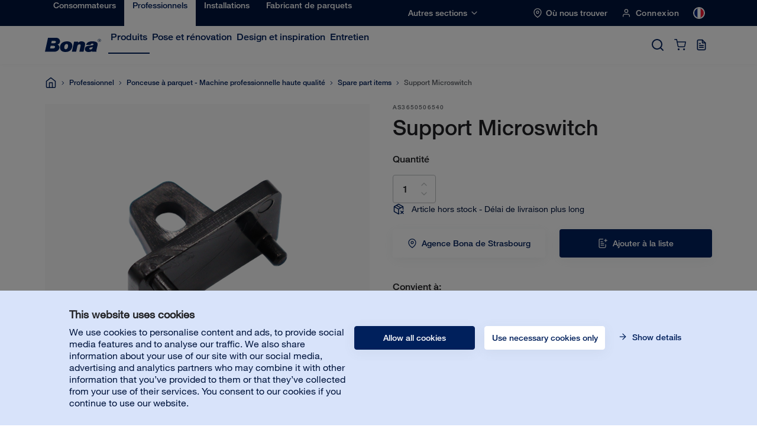

--- FILE ---
content_type: text/html; charset=utf-8
request_url: https://www.bona.com/fr/produits/professionnels/machines/spare-part-items/support-microswitch/
body_size: 16358
content:
<!DOCTYPE html>
  <html lang="fr">
  <head>
    <script>dataLayer = [];</script>
    <script data-cookieconsent="ignore">
      function gtag() {
        dataLayer.push(arguments);
      }
      gtag("consent", "default", {
          ad_personalization: "denied",
          ad_storage: "denied",
          ad_user_data: "denied",
          analytics_storage: "denied",
          functionality_storage: "denied",
          personalization_storage: "denied",
          security_storage: "granted",
          wait_for_update: 500,
      });
      gtag("set", "ads_data_redaction", true);
      gtag("set", "url_passthrough", true);
  </script>
  <script id="Cookiebot" src="https://consent.cookiebot.com/uc.js" data-cbid="5602cf3f-7e4e-4b04-940d-4612b5f1c9be" type="text/javascript" defer></script>

  

  <!-- Google Tag Manager -->
  <script data-cookieconsent="statistics" type="text/plain">(function(w,d,s,l,i){w[l]=w[l]||[];w[l].push({'gtm.start':
  new Date().getTime(),event:'gtm.js'});var f=d.getElementsByTagName(s)[0],
  j=d.createElement(s),dl=l!='dataLayer'?'&l='+l:'';j.async=true;j.src=
  'https://www.googletagmanager.com/gtm.js?id='+i+dl;f.parentNode.insertBefore(j,f);
  })(window,document,'script','dataLayer','GTM-PK84JZD');</script>
  <!-- End Google Tag Manager -->
  
  
  <script>
    dataLayer.push({
      "site": {
        "environment": "Production",
        "context": "server",
        "language": "fr"
      }
    });
  </script>

  
  <meta charset="utf-8">
  <meta http-equiv="x-ua-compatible" content="ie=edge">
  <meta name="viewport" content="width=device-width, initial-scale=1">
  <link rel="apple-touch-icon" sizes="180x180" href="/static/favicon/apple-touch-icon.png">
  <link rel="icon" type="image/png" sizes="32x32" href="/static/favicon/favicon-32x32.png">
  <link rel="icon" type="image/png" sizes="16x16" href="/static/favicon/favicon-16x16.png">
  <link rel="manifest" href="/static/favicon/site.webmanifest">
  <link rel="mask-icon" href="/static/favicon/safari-pinned-tab.svg" color="#00205C">
  <meta name="msapplication-TileColor" content="#da532c">
  <meta name="theme-color" content="#ffffff">

  <link href="https://www.google-analytics.com" rel="preconnect" crossorigin>
  <link href="https://stats.g.doubleclick.net" rel="preconnect" crossorigin>
  <link href="https://www.google.com" rel="preconnect" crossorigin>
  <link href="https://apis.google.com" rel="preconnect" crossorigin>
  <link href="https://www.gstatic.com" rel="preconnect" crossorigin>
  <link href="https://cdnjs.cloudflare.com" rel="preconnect" crossorigin>
  <link href="https://consent.cookiebot.com" rel="preconnect" crossorigin>
  <link href="https://consentcdn.cookiebot.com" rel="preconnect" crossorigin>
  <link href="https://static.hotjar.com" rel="preconnect" crossorigin>
  <link href="https://www.googletagmanager.com" rel="preconnect" crossorigin>
  <link href="https://connect.facebook.net" rel="preconnect" crossorigin>
  <link href="https://www.facebook.com" rel="preconnect" crossorigin>
  <link href="https://www.youtube.com" rel="preconnect" crossorigin>

  <title>Support Microswitch</title>
  <meta name="description" content="">
  <meta property="og:title" content="Support Microswitch" />
  <meta property="og:type" content="website" />
  <meta property="og:url" content="" />
  <meta property="og:description" content="" />
  <meta property="og:image" content="https://www.bona.com/Dist/img/og-image.jpg" />
  
  <style>
  @-webkit-keyframes heartbeat{0%{-webkit-transform:scale(1);transform:scale(1);opacity:1}50%{-webkit-transform:scale(1.1);transform:scale(1.1);opacity:.7}100%{-webkit-transform:scale(1);transform:scale(1);opacity:1}}@keyframes heartbeat{0%{-webkit-transform:scale(1);transform:scale(1);opacity:1}50%{-webkit-transform:scale(1.1);transform:scale(1.1);opacity:.7}100%{-webkit-transform:scale(1);transform:scale(1);opacity:1}}@-webkit-keyframes splash-remove{0%{opacity:1;-webkit-filter:blur(0);filter:blur(0)}100%{opacity:0;-webkit-filter:blur(5px);filter:blur(5px)}}@keyframes splash-remove{0%{opacity:1;-webkit-filter:blur(0);filter:blur(0)}100%{opacity:0;-webkit-filter:blur(5px);filter:blur(5px)}}.splash-remove{-webkit-animation:splash-remove .7s cubic-bezier(.55,.085,.68,.53) both;animation:splash-remove .7s cubic-bezier(.55,.085,.68,.53) both}.splash-pulse{-webkit-animation:heartbeat 1s ease-in-out 1s infinite both;animation:heartbeat 1s ease-in-out 1s infinite both}#noscript,#splash{position:fixed;top:0;bottom:0;right:0;left:0;background:white;display:-webkit-box;display:-ms-flexbox;display:flex;-webkit-box-align:center;-ms-flex-align:center;align-items:center;-webkit-box-pack:center;-ms-flex-pack:center;justify-content:center;z-index:9999}#noscript svg,#splash svg{height:auto;width:50%;max-width:200px;margin-bottom:15%}#noscript svg{height:60px;margin-bottom:30px}#noscript .container{width:100%;padding:0 15px 30px;box-sizing:border-box;text-align:center;margin-bottom:15%}#noscript{z-index:99991;-webkit-box-orient:vertical;-webkit-box-direction:normal;-ms-flex-direction:column;flex-direction:column;-webkit-box-align:center;-ms-flex-align:center;-ms-grid-row-align:center;align-items:center}
    </style>
    
  <link data-chunk="main" rel="stylesheet" href="/Dist/build-client/static/css/main.b504cc05.chunk.css">
<link data-chunk="StandardHeader-StandardHeader" rel="stylesheet" href="/Dist/build-client/static/css/StandardHeader-StandardHeader.d1acd781.chunk.css">
<link data-chunk="Buttons-MiniCartButton-MiniCartButton" rel="stylesheet" href="/Dist/build-client/static/css/Buttons-MiniCartButton-MiniCartButton.818e91d1.chunk.css">
<link data-chunk="Buttons-SparePartsCartButton-SparePartsCartButton" rel="stylesheet" href="/Dist/build-client/static/css/Buttons-SparePartsCartButton-SparePartsCartButton.15669ca7.chunk.css">
<link data-chunk="SparePartsCartModal-SparePartsCartModal" rel="stylesheet" href="/Dist/build-client/static/css/SparePartsCartModal-SparePartsCartModal.82f62407.chunk.css">
<link data-chunk="SparePartsInquiryModal-SparePartsInquiryModal" rel="stylesheet" href="/Dist/build-client/static/css/SparePartsInquiryModal-SparePartsInquiryModal.535840b3.chunk.css">
<link data-chunk="SparePartVariationPage-SparePartVariationPage" rel="stylesheet" href="/Dist/build-client/static/css/1.ee4322b4.chunk.css">
<link data-chunk="SparePartVariationPage-SparePartVariationPage" rel="stylesheet" href="/Dist/build-client/static/css/9.6e1899bc.chunk.css">
<link data-chunk="SparePartVariationPage-SparePartVariationPage" rel="stylesheet" href="/Dist/build-client/static/css/SparePartVariationPage-SparePartVariationPage.8dd8904a.chunk.css">
  
  <link data-chunk="main" rel="preload" as="script" href="/Dist/build-client/static/js/runtime~main.07a632aa.js">
<link data-chunk="main" rel="preload" as="script" href="/Dist/build-client/static/js/64.64537b4f.chunk.js">
<link data-chunk="main" rel="preload" as="style" href="/Dist/build-client/static/css/main.b504cc05.chunk.css">
<link data-chunk="main" rel="preload" as="script" href="/Dist/build-client/static/js/main.061fa35c.chunk.js">
<link data-chunk="StandardHeader-StandardHeader" rel="preload" as="style" href="/Dist/build-client/static/css/StandardHeader-StandardHeader.d1acd781.chunk.css">
<link data-chunk="StandardHeader-StandardHeader" rel="preload" as="script" href="/Dist/build-client/static/js/StandardHeader-StandardHeader.b996630f.chunk.js">
<link data-chunk="Buttons-MiniCartButton-MiniCartButton" rel="preload" as="style" href="/Dist/build-client/static/css/Buttons-MiniCartButton-MiniCartButton.818e91d1.chunk.css">
<link data-chunk="Buttons-MiniCartButton-MiniCartButton" rel="preload" as="script" href="/Dist/build-client/static/js/Buttons-MiniCartButton-MiniCartButton.f9931fa9.chunk.js">
<link data-chunk="Buttons-SparePartsCartButton-SparePartsCartButton" rel="preload" as="style" href="/Dist/build-client/static/css/Buttons-SparePartsCartButton-SparePartsCartButton.15669ca7.chunk.css">
<link data-chunk="Buttons-SparePartsCartButton-SparePartsCartButton" rel="preload" as="script" href="/Dist/build-client/static/js/Buttons-SparePartsCartButton-SparePartsCartButton.3fab5acc.chunk.js">
<link data-chunk="SparePartsCartModal-SparePartsCartModal" rel="preload" as="script" href="/Dist/build-client/static/js/69.ea8f7106.chunk.js">
<link data-chunk="SparePartsCartModal-SparePartsCartModal" rel="preload" as="style" href="/Dist/build-client/static/css/SparePartsCartModal-SparePartsCartModal.82f62407.chunk.css">
<link data-chunk="SparePartsCartModal-SparePartsCartModal" rel="preload" as="script" href="/Dist/build-client/static/js/SparePartsCartModal-SparePartsCartModal.049e168a.chunk.js">
<link data-chunk="SparePartsInquiryModal-SparePartsInquiryModal" rel="preload" as="script" href="/Dist/build-client/static/js/5.65203574.chunk.js">
<link data-chunk="SparePartsInquiryModal-SparePartsInquiryModal" rel="preload" as="style" href="/Dist/build-client/static/css/SparePartsInquiryModal-SparePartsInquiryModal.535840b3.chunk.css">
<link data-chunk="SparePartsInquiryModal-SparePartsInquiryModal" rel="preload" as="script" href="/Dist/build-client/static/js/SparePartsInquiryModal-SparePartsInquiryModal.0bc20b27.chunk.js">
<link data-chunk="SparePartVariationPage-SparePartVariationPage" rel="preload" as="style" href="/Dist/build-client/static/css/1.ee4322b4.chunk.css">
<link data-chunk="SparePartVariationPage-SparePartVariationPage" rel="preload" as="script" href="/Dist/build-client/static/js/1.d302a6bb.chunk.js">
<link data-chunk="SparePartVariationPage-SparePartVariationPage" rel="preload" as="style" href="/Dist/build-client/static/css/9.6e1899bc.chunk.css">
<link data-chunk="SparePartVariationPage-SparePartVariationPage" rel="preload" as="script" href="/Dist/build-client/static/js/9.94a39dfb.chunk.js">
<link data-chunk="SparePartVariationPage-SparePartVariationPage" rel="preload" as="style" href="/Dist/build-client/static/css/SparePartVariationPage-SparePartVariationPage.8dd8904a.chunk.css">
<link data-chunk="SparePartVariationPage-SparePartVariationPage" rel="preload" as="script" href="/Dist/build-client/static/js/SparePartVariationPage-SparePartVariationPage.9d5e7518.chunk.js">
<link data-parent-chunk="main" rel="prefetch" as="script" href="/Dist/build-client/static/js/68.ea7ccb6a.chunk.js">
<link data-parent-chunk="main" rel="prefetch" as="style" href="/Dist/build-client/static/css/1.ee4322b4.chunk.css">
<link data-parent-chunk="main" rel="prefetch" as="script" href="/Dist/build-client/static/js/1.d302a6bb.chunk.js">
<link data-parent-chunk="main" rel="prefetch" as="style" href="/Dist/build-client/static/css/9.6e1899bc.chunk.css">
<link data-parent-chunk="main" rel="prefetch" as="script" href="/Dist/build-client/static/js/9.94a39dfb.chunk.js">
<link data-parent-chunk="main" rel="prefetch" as="style" href="/Dist/build-client/static/css/ProductPage-ProductPage.ca5d1abf.chunk.css">
<link data-parent-chunk="main" rel="prefetch" as="script" href="/Dist/build-client/static/js/ProductPage-ProductPage.cd296d71.chunk.js">
<link data-parent-chunk="main" rel="prefetch" as="style" href="/Dist/build-client/static/css/6.55059b41.chunk.css">
<link data-parent-chunk="main" rel="prefetch" as="script" href="/Dist/build-client/static/js/6.c0224b2e.chunk.js">
<link data-parent-chunk="main" rel="prefetch" as="style" href="/Dist/build-client/static/css/CheckoutB2BPage-CheckoutB2BPage.e2f8da7e.chunk.css">
<link data-parent-chunk="main" rel="prefetch" as="script" href="/Dist/build-client/static/js/CheckoutB2BPage-CheckoutB2BPage.8dbd82c1.chunk.js">
<link data-parent-chunk="main" rel="prefetch" as="style" href="/Dist/build-client/static/css/CheckoutB2CPage-CheckoutB2CPage.f219d888.chunk.css">
<link data-parent-chunk="main" rel="prefetch" as="script" href="/Dist/build-client/static/js/CheckoutB2CPage-CheckoutB2CPage.8a6da3b9.chunk.js">
<link data-parent-chunk="main" rel="prefetch" as="style" href="/Dist/build-client/static/css/7.22dc8753.chunk.css">
<link data-parent-chunk="main" rel="prefetch" as="script" href="/Dist/build-client/static/js/7.3547da82.chunk.js">
<link data-parent-chunk="main" rel="prefetch" as="style" href="/Dist/build-client/static/css/SearchPage-SearchPage.4148dad9.chunk.css">
<link data-parent-chunk="main" rel="prefetch" as="script" href="/Dist/build-client/static/js/SearchPage-SearchPage.03da626d.chunk.js">
<link data-parent-chunk="main" rel="prefetch" as="style" href="/Dist/build-client/static/css/CategoryPage-CategoryPage.d93401e8.chunk.css">
<link data-parent-chunk="main" rel="prefetch" as="script" href="/Dist/build-client/static/js/CategoryPage-CategoryPage.19647029.chunk.js">
<link data-parent-chunk="main" rel="prefetch" as="style" href="/Dist/build-client/static/css/0.223e9d97.chunk.css">
<link data-parent-chunk="main" rel="prefetch" as="script" href="/Dist/build-client/static/js/0.ef3c195d.chunk.js">
<link data-parent-chunk="main" rel="prefetch" as="style" href="/Dist/build-client/static/css/StandardContentPage-StandardContentPage.7ee8e4ba.chunk.css">
<link data-parent-chunk="main" rel="prefetch" as="script" href="/Dist/build-client/static/js/StandardContentPage-StandardContentPage.c78642f8.chunk.js">
<link data-parent-chunk="main" rel="prefetch" as="style" href="/Dist/build-client/static/css/SegmentLandingPage-SegmentLandingPage.5c5375a1.chunk.css">
<link data-parent-chunk="main" rel="prefetch" as="script" href="/Dist/build-client/static/js/SegmentLandingPage-SegmentLandingPage.4e3eea80.chunk.js">
<link data-parent-chunk="main" rel="prefetch" as="style" href="/Dist/build-client/static/css/10.cf761371.chunk.css">
<link data-parent-chunk="main" rel="prefetch" as="script" href="/Dist/build-client/static/js/10.d67800b1.chunk.js">
<link data-parent-chunk="main" rel="prefetch" as="style" href="/Dist/build-client/static/css/OrderConfirmationB2BPage-OrderConfirmationB2BPage.7fffb216.chunk.css">
<link data-parent-chunk="main" rel="prefetch" as="script" href="/Dist/build-client/static/js/OrderConfirmationB2BPage-OrderConfirmationB2BPage.d9e7f645.chunk.js">
<link data-parent-chunk="main" rel="prefetch" as="style" href="/Dist/build-client/static/css/OrderConfirmationB2CPage-OrderConfirmationB2CPage.b0a72bbe.chunk.css">
<link data-parent-chunk="main" rel="prefetch" as="script" href="/Dist/build-client/static/js/OrderConfirmationB2CPage-OrderConfirmationB2CPage.ff8c5cac.chunk.js">
<link data-parent-chunk="main" rel="prefetch" as="style" href="/Dist/build-client/static/css/StoreLocatorPage-StoreLocatorPage.59c01ba5.chunk.css">
<link data-parent-chunk="main" rel="prefetch" as="script" href="/Dist/build-client/static/js/StoreLocatorPage-StoreLocatorPage.bab70e27.chunk.js">
<link data-parent-chunk="main" rel="prefetch" as="style" href="/Dist/build-client/static/css/OnBoardingPage-OnBoardingPage.b9518073.chunk.css">
<link data-parent-chunk="main" rel="prefetch" as="script" href="/Dist/build-client/static/js/OnBoardingPage-OnBoardingPage.bbae8191.chunk.js">
<link data-parent-chunk="main" rel="prefetch" as="style" href="/Dist/build-client/static/css/ErrorPage-ErrorPage.84acbbf2.chunk.css">
<link data-parent-chunk="main" rel="prefetch" as="script" href="/Dist/build-client/static/js/ErrorPage-ErrorPage.1509200e.chunk.js">
  <link rel="alternate" href="https://www.bona.com/en/products/professional/machines/spare-part-items/support-microswitch/" hreflang="en" /> 
<link rel="alternate" href="https://www.bona.com/cz/produkty/profesional/brusky/spare-part-items/support-microswitch/" hreflang="cs" /> 
<link rel="alternate" href="https://www.bona.com/de/produkte/geschaeftskunden/maschinen/spare-part-items/support-microswitch/" hreflang="de" /> 
<link rel="alternate" href="https://www.bona.com/de-at/produkte/geschaeftskunden/maschinen/spare-part-items/support-microswitch/" hreflang="de-at" /> 
<link rel="alternate" href="https://www.bona.com/de-ch/products/professional/machines/spare-part-items/support-microswitch/" hreflang="de-ch" /> 
<link rel="alternate" href="https://www.bona.com/en-au/products/professional/machines/spare-part-items/support-microswitch/" hreflang="en-au" /> 
<link rel="alternate" href="https://www.bona.com/en-ca/products/professional/machines/spare-part-items/support-microswitch/" hreflang="en-ca" /> 
<link rel="alternate" href="https://www.bona.com/en-gb/webchannel/professional/machines/spare-part-items/support-microswitch/" hreflang="en-gb" /> 
<link rel="alternate" href="https://www.bona.com/en-in/products/professional/machines/spare-part-items/support-microswitch/" hreflang="en-in" /> 
<link rel="alternate" href="https://www.bona.com/en-my/webchannel/professional/machines/spare-part-items/support-microswitch/" hreflang="en-my" /> 
<link rel="alternate" href="https://www.bona.com/en-sg/webchannel/professional/machines/spare-part-items/support-microswitch/" hreflang="en-sg" /> 
<link rel="alternate" href="https://www.bona.com/en-us/products/professional/machines/spare-part-items/support-microswitch/" hreflang="en-us" /> 
<link rel="alternate" href="https://www.bona.com/es/productos/profesional/maquinas/spare-part-items/support-microswitch/" hreflang="es" /> 
<link rel="alternate" href="https://www.bona.com/es-lat/webchannel/professional/machines/spare-part-items/support-microswitch/" hreflang="es-419" /> 
<link rel="alternate" href="https://www.bona.com/fr/produits/professionnels/machines/spare-part-items/support-microswitch/" hreflang="fr" /> 
<link rel="alternate" href="https://www.bona.com/fr-be/produits/professionnels/machines-poncage/spare-part-items/support-microswitch/" hreflang="fr-be" /> 
<link rel="alternate" href="https://www.bona.com/fr-ca/products/professional/machines/spare-part-items/support-microswitch/" hreflang="fr-ca" /> 
<link rel="alternate" href="https://www.bona.com/ja-jp/products/professional/machines/spare-part-items/support-microswitch/" hreflang="ja-jp" /> 
<link rel="alternate" href="https://www.bona.com/nl/producten/professional/machines/spare-part-items/support-microswitch/" hreflang="nl" /> 
<link rel="alternate" href="https://www.bona.com/nl-be/webchannel/professional/machines/spare-part-items/support-microswitch/" hreflang="nl-be" /> 
<link rel="alternate" href="https://www.bona.com/pl/webchannel/oferta-profesjonalna/maszyny/spare-part-items/support-microswitch/" hreflang="pl" /> 
<link rel="alternate" href="https://www.bona.com/pt/produtos/profissional/maquinas/spare-part-items/support-microswitch/" hreflang="pt" /> 
<link rel="alternate" href="https://www.bona.com/ro/produse/profesional/masini/spare-part-items/support-microswitch/" hreflang="ro" /> 
<link rel="alternate" href="https://www.bona.com/sv/webchannel/foretag/golvslipmaskiner/spare-part-items/support-microswitch/" hreflang="sv" /> 
<link rel="alternate" href="https://www.bona.com/zh-cn/products/professional/machines/spare-part-items/support-microswitch/" hreflang="zh-cn" /> 
<link rel="alternate" href="https://www.bona.com/en/products/professional/machines/spare-part-items/support-microswitch/" hreflang="x-default" /> 

  
  

  <!-- Start Plausible -->
<script defer data-domain="bona.com" src="https://plausible.io/js/script.outbound-links.js"></script>
<!-- End Plausible -->

<!-- Start Microsoft Clarity -->
<script type="text/javascript">
    (function(c,l,a,r,i,t,y){
        c[a]=c[a]||function(){(c[a].q=c[a].q||[]).push(arguments)};
        t=l.createElement(r);t.async=1;t.src="https://www.clarity.ms/tag/"+i;
        y=l.getElementsByTagName(r)[0];y.parentNode.insertBefore(t,y);
    })(window, document, "clarity", "script", "to0nv7wr9n");
</script>
<!-- Stop Microsoft Clarity -->

  
  
  <script type="text/javascript">var appInsights=window.appInsights||function(config){function t(config){i[config]=function(){var t=arguments;i.queue.push(function(){i[config].apply(i,t)})}}var i={config:config},u=document,e=window,o="script",s="AuthenticatedUserContext",h="start",c="stop",l="Track",a=l+"Event",v=l+"Page",r,f;setTimeout(function(){var t=u.createElement(o);t.src=config.url||"https://js.monitor.azure.com/scripts/a/ai.0.js";u.getElementsByTagName(o)[0].parentNode.appendChild(t)});try{i.cookie=u.cookie}catch(y){}for(i.queue=[],r=["Event","Exception","Metric","PageView","Trace","Dependency"];r.length;)t("track"+r.pop());return t("set"+s),t("clear"+s),t(h+a),t(c+a),t(h+v),t(c+v),t("flush"),config.disableExceptionTracking||(r="onerror",t("_"+r),f=e[r],e[r]=function(config,t,u,e,o){var s=f&&f(config,t,u,e,o);return s!==!0&&i["_"+r](config,t,u,e,o),s}),i}({instrumentationKey:"a2fd1f40-2e45-45c4-b139-6ef6de274257",sdkExtension:"a"});window.appInsights=appInsights;appInsights.queue&&appInsights.queue.length===0&&appInsights.trackPageView();</script></head>
  <body class="">
    <!-- Google Tag Manager (noscript) -->
  <noscript><iframe src="https://www.googletagmanager.com/ns.html?id=GTM-PK84JZD"
  height="0" width="0" style="display:none;visibility:hidden"></iframe></noscript>
  <!-- End Google Tag Manager (noscript) -->
    
    <div id="splash">
    <svg
        class="splash-pulse"
        width="130"
        height="35"
        viewBox="0 0 130 35"
        xmlns="http://www.w3.org/2000/svg"
      >
        <path
          d="M76.786 9.119h-9.154L62.46 33.492h9.876L75.148 20.4c.576-2.534 1.846-4.647 4.862-4.647 1.697 0 3.327.775 2.764 3.4l-3.05 14.34h9.8l2.94-13.764c.45-2.1.688-3.567.688-4.647 0-4.788-4.341-6.573-8.698-6.573-2.485 0-5.565.997-7.668 3.08v-2.47zM7.087 0L0 33.491h21.75c1.704 0 3.562-.34 5.3-1.032 4.636-1.847 8.027-7.587 5.848-12.461-.806-1.8-1.969-2.856-3.463-3.723 2.953-1.097 5.173-3.577 5.53-7.02C35.475 4.364 31.519 0 26.23 0H7.087zm6.196 19.268h6.102c2.203 0 4.23.381 4.071 2.863-.165 2.59-2.586 3.38-4.454 3.38h-7.03l1.31-6.243zm2.466-11.694h6.316c1.867 0 3.553.548 3.33 2.587-.25 2.273-2.485 2.863-3.918 2.863H14.62l1.13-5.45zm19.19 15.141c0 8.553 5.779 11.41 12.9 11.41 11.903 0 15.588-8.686 15.588-14.93 0-7.37-4.98-10.656-12.55-10.656-10.558 0-15.937 6.765-15.937 14.176zm9.966-1.552c.6-3.524 2.638-6.33 5.403-6.33 2.845 0 3.832 2.908 3.233 6.433-.6 3.524-2.632 6.332-5.403 6.332-2.84 0-3.832-2.908-3.233-6.435zm57.95 4.771c0-1.507 1.501-2.324 3.066-2.58 3.66-.598 5.09-1.4 5.09-1.4-.737 3.977-2.423 5.903-5.137 6.121-1.833.15-3.018-.559-3.018-2.14zm2.906-9.048c.525-1.83 1.891-2.9 3.856-2.94 1.437-.03 2.97.462 2.97 1.919 0 2.47-5.296 2.447-7.968 2.733-7.13.76-12.02 2.388-12.02 8.819 0 4.646 3.783 6.694 8.046 6.694 2.693 0 6.076-.193 8.508-2.337-.102.56.003 1.186.13 1.718h10.338c-.354-.863-.521-2.107-.13-3.957l2.593-12.187c1.707-8.032-6.912-8.823-12.758-8.823-6.082 0-12.322 1.883-13.807 8.361h10.242zm20.414-6.95c2.137 0 3.825-1.656 3.825-3.732 0-2.075-1.688-3.73-3.825-3.73-2.138 0-3.825 1.655-3.825 3.73 0 2.076 1.687 3.731 3.825 3.731zm0-.574c-1.747 0-3.24-1.397-3.24-3.158 0-1.76 1.493-3.155 3.24-3.155 1.746 0 3.24 1.395 3.24 3.155 0 1.761-1.494 3.158-3.24 3.158zm.555-3.023c.741-.02 1.319-.317 1.319-1.12 0-.88-.734-1.081-1.484-1.081h-1.815v4.085h.585V6.34h.701l1.253 1.884h.7L126.73 6.34zm-1.395-.575V4.713h1.111c.452 0 1.017.076 1.017.497 0 .65-.908.554-1.427.554h-.7z"
          fill="#00205C"
          fill-rule="evenodd"
        />
      </svg>
    </div>
    
    <noscript id="noscript">
  <svg width="130" height="35" viewBox="0 0 130 35" xmlns="http://www.w3.org/2000/svg"><path d="M76.786 9.119h-9.154L62.46 33.492h9.876L75.148 20.4c.576-2.534 1.846-4.647 4.862-4.647 1.697 0 3.327.775 2.764 3.4l-3.05 14.34h9.8l2.94-13.764c.45-2.1.688-3.567.688-4.647 0-4.788-4.341-6.573-8.698-6.573-2.485 0-5.565.997-7.668 3.08v-2.47zM7.087 0L0 33.491h21.75c1.704 0 3.562-.34 5.3-1.032 4.636-1.847 8.027-7.587 5.848-12.461-.806-1.8-1.969-2.856-3.463-3.723 2.953-1.097 5.173-3.577 5.53-7.02C35.475 4.364 31.519 0 26.23 0H7.087zm6.196 19.268h6.102c2.203 0 4.23.381 4.071 2.863-.165 2.59-2.586 3.38-4.454 3.38h-7.03l1.31-6.243zm2.466-11.694h6.316c1.867 0 3.553.548 3.33 2.587-.25 2.273-2.485 2.863-3.918 2.863H14.62l1.13-5.45zm19.19 15.141c0 8.553 5.779 11.41 12.9 11.41 11.903 0 15.588-8.686 15.588-14.93 0-7.37-4.98-10.656-12.55-10.656-10.558 0-15.937 6.765-15.937 14.176zm9.966-1.552c.6-3.524 2.638-6.33 5.403-6.33 2.845 0 3.832 2.908 3.233 6.433-.6 3.524-2.632 6.332-5.403 6.332-2.84 0-3.832-2.908-3.233-6.435zm57.95 4.771c0-1.507 1.501-2.324 3.066-2.58 3.66-.598 5.09-1.4 5.09-1.4-.737 3.977-2.423 5.903-5.137 6.121-1.833.15-3.018-.559-3.018-2.14zm2.906-9.048c.525-1.83 1.891-2.9 3.856-2.94 1.437-.03 2.97.462 2.97 1.919 0 2.47-5.296 2.447-7.968 2.733-7.13.76-12.02 2.388-12.02 8.819 0 4.646 3.783 6.694 8.046 6.694 2.693 0 6.076-.193 8.508-2.337-.102.56.003 1.186.13 1.718h10.338c-.354-.863-.521-2.107-.13-3.957l2.593-12.187c1.707-8.032-6.912-8.823-12.758-8.823-6.082 0-12.322 1.883-13.807 8.361h10.242zm20.414-6.95c2.137 0 3.825-1.656 3.825-3.732 0-2.075-1.688-3.73-3.825-3.73-2.138 0-3.825 1.655-3.825 3.73 0 2.076 1.687 3.731 3.825 3.731zm0-.574c-1.747 0-3.24-1.397-3.24-3.158 0-1.76 1.493-3.155 3.24-3.155 1.746 0 3.24 1.395 3.24 3.155 0 1.761-1.494 3.158-3.24 3.158zm.555-3.023c.741-.02 1.319-.317 1.319-1.12 0-.88-.734-1.081-1.484-1.081h-1.815v4.085h.585V6.34h.701l1.253 1.884h.7L126.73 6.34zm-1.395-.575V4.713h1.111c.452 0 1.017.076 1.017.497 0 .65-.908.554-1.427.554h-.7z" fill="#00205C" fill-rule="evenodd"/></svg>
  <div class="container">
    Ce site web nécessite JavaScript pour fonctionner correctement. Veuillez activer JavaScript dans votre navigateur.
  </div>
</noscript>
    
    <div id="root"></div>
    <script>window.__PRELOADED_STATE__ = {"header":{"links":[{"href":"/fr/consommateurs/","text":"Consommateurs","id":6851,"segmentId":"SegmentHomeowner","linkId":6851,"active":false,"storeLocatorHref":"/fr/consommateurs/trouver-bona/","storeLocatorHeading":"Où nous trouver","certifiedCraftsmanHref":"/fr/consommateurs/rechercher-un-artisan/","certifiedCraftsmanHeading":"Engager un artisan","customerServiceHref":"","shippingAndReturnHref":"","subLinks":[{"href":"/fr/produits/consommateurs/","text":"Produits","iteration":2,"id":1073741936,"linkId":"2_1073741936","subLinks":[{"href":"/fr/produits/consommateurs/nettoyants/","text":"Nettoyants","iteration":3,"id":1073741938,"linkId":"3_1073741938","subLinks":[{"href":"/fr/produits/consommateurs/nettoyants/parquets/","text":"Bois","iteration":4,"id":1073741963,"linkId":"4_1073741963","subLinks":[],"isRootCategoryPage":false,"displayInDesktopNavigation":false,"relationSortOrder":0},{"href":"/fr/produits/consommateurs/nettoyants/sols-durs/","text":"Sols durs","iteration":4,"id":1073741964,"linkId":"4_1073741964","subLinks":[],"isRootCategoryPage":false,"displayInDesktopNavigation":false,"relationSortOrder":1},{"href":"/fr/produits/consommateurs/nettoyants/exterieur/","text":"Extérieur","iteration":4,"id":1073741965,"linkId":"4_1073741965","subLinks":[],"isRootCategoryPage":false,"displayInDesktopNavigation":false,"relationSortOrder":2}],"isRootCategoryPage":false,"displayInDesktopNavigation":false,"relationSortOrder":0},{"href":"/fr/produits/consommateurs/balais-accessoires-pads/","text":"Balais, accessoires et pads","iteration":3,"id":1073741937,"linkId":"3_1073741937","subLinks":[{"href":"/fr/produits/consommateurs/balais-accessoires-pads/pads/","text":"Pad de balayage","iteration":4,"id":1073741969,"linkId":"4_1073741969","subLinks":[],"isRootCategoryPage":false,"displayInDesktopNavigation":false,"relationSortOrder":0},{"href":"/fr/produits/consommateurs/balais-accessoires-pads/kits-de-nettoyage/","text":"Kits","iteration":4,"id":1073741968,"linkId":"4_1073741968","subLinks":[],"isRootCategoryPage":false,"displayInDesktopNavigation":false,"relationSortOrder":1},{"href":"/fr/produits/consommateurs/balais-accessoires-pads/balais/","text":"Balais","iteration":4,"id":1073741967,"linkId":"4_1073741967","subLinks":[],"isRootCategoryPage":false,"displayInDesktopNavigation":false,"relationSortOrder":2}],"isRootCategoryPage":false,"displayInDesktopNavigation":false,"relationSortOrder":1},{"href":"/fr/produits/consommateurs/polishs/","text":"Polishs","iteration":3,"id":1073741941,"linkId":"3_1073741941","subLinks":[{"href":"/fr/produits/consommateurs/polishs/parquets/","text":"Bois","iteration":4,"id":1073741970,"linkId":"4_1073741970","subLinks":[],"isRootCategoryPage":false,"displayInDesktopNavigation":false,"relationSortOrder":0},{"href":"/fr/produits/consommateurs/polishs/sols-durs/","text":"Sol dur","iteration":4,"id":1073741971,"linkId":"4_1073741971","subLinks":[],"isRootCategoryPage":false,"displayInDesktopNavigation":false,"relationSortOrder":1}],"isRootCategoryPage":false,"displayInDesktopNavigation":false,"relationSortOrder":2},{"href":"/fr/produits/consommateurs/gamme-diy-bona-home/","text":"Do-It-Yourself","iteration":3,"id":1073741962,"linkId":"3_1073741962","subLinks":[{"href":"/fr/produits/consommateurs/gamme-diy-bona-home/huiles-et-cires-interieures/","text":"Huiles et cires intérieures","iteration":4,"id":1073741943,"linkId":"4_1073741943","subLinks":[],"isRootCategoryPage":false,"displayInDesktopNavigation":false,"relationSortOrder":0},{"href":"/fr/produits/consommateurs/gamme-diy-bona-home/colles/","text":"Colles","iteration":4,"id":1073741947,"linkId":"4_1073741947","subLinks":[],"isRootCategoryPage":false,"displayInDesktopNavigation":false,"relationSortOrder":1},{"href":"/fr/produits/consommateurs/gamme-diy-bona-home/vitrificateurs/","text":"Vernis","iteration":4,"id":1073741942,"linkId":"4_1073741942","subLinks":[],"isRootCategoryPage":false,"displayInDesktopNavigation":false,"relationSortOrder":2},{"href":"/fr/produits/consommateurs/gamme-diy-bona-home/reparation/","text":"Réparation","iteration":4,"id":1073741944,"linkId":"4_1073741944","subLinks":[],"isRootCategoryPage":false,"displayInDesktopNavigation":false,"relationSortOrder":3},{"href":"/fr/produits/consommateurs/gamme-diy-bona-home/outils-et-accessoires/","text":"Outils et accessoires","iteration":4,"id":1073741946,"linkId":"4_1073741946","subLinks":[{"href":"/fr/produits/consommateurs/gamme-diy-bona-home/outils-et-accessoires/accessories/","text":"Accessories","iteration":5,"id":1073742031,"linkId":"5_1073742031","subLinks":[],"isRootCategoryPage":false,"displayInDesktopNavigation":false,"relationSortOrder":1}],"isRootCategoryPage":false,"displayInDesktopNavigation":false,"relationSortOrder":4},{"href":"/fr/produits/consommateurs/gamme-diy-bona-home/huiles-exterieures/","text":"Huiles extérieures","iteration":4,"id":1073742001,"linkId":"4_1073742001","subLinks":[],"isRootCategoryPage":false,"displayInDesktopNavigation":false,"relationSortOrder":5}],"isRootCategoryPage":false,"displayInDesktopNavigation":false,"relationSortOrder":4}],"isRootCategoryPage":true,"displayInDesktopNavigation":true},{"href":"/fr/consommateurs/guide/","text":"Guide","iteration":2,"id":6853,"linkId":"2_6853","subLinks":[{"href":"/fr/consommateurs/guide/parquets-clairs-traites-avec-une-huile-cire-dure-un-vernis-ou-une-huile/","text":"Parquets clairs traités avec une huile-cire dure, un vernis ou une huile","iteration":3,"id":42155,"linkId":"3_42155","subLinks":[],"isRootCategoryPage":false,"displayInDesktopNavigation":true}],"isRootCategoryPage":false,"displayInDesktopNavigation":true},{"href":"/fr/consommateurs/renovation-des-parquets/","text":"Inspiration","iteration":2,"id":6869,"linkId":"2_6869","subLinks":[{"href":"/fr/consommateurs/renovation-des-parquets/garden-atmosphere/","text":"Garden Atmosphere","iteration":3,"id":6870,"linkId":"3_6870","subLinks":[],"isRootCategoryPage":false,"displayInDesktopNavigation":true},{"href":"/fr/consommateurs/renovation-des-parquets/nordic-shimmer/","text":"Nordic Shimmer","iteration":3,"id":6871,"linkId":"3_6871","subLinks":[],"isRootCategoryPage":false,"displayInDesktopNavigation":true},{"href":"/fr/consommateurs/renovation-des-parquets/touch-of-grace/","text":"Touch of Grace","iteration":3,"id":6872,"linkId":"3_6872","subLinks":[],"isRootCategoryPage":false,"displayInDesktopNavigation":true},{"href":"/fr/consommateurs/renovation-des-parquets/malibu-dreams/","text":"Malibu Dreams","iteration":3,"id":6873,"linkId":"3_6873","subLinks":[],"isRootCategoryPage":false,"displayInDesktopNavigation":true},{"href":"/fr/consommateurs/renovation-des-parquets/new-modern/","text":"New Modern","iteration":3,"id":6874,"linkId":"3_6874","subLinks":[],"isRootCategoryPage":false,"displayInDesktopNavigation":true}],"isRootCategoryPage":false,"displayInDesktopNavigation":true},{"href":"/fr/consommateurs/renovation-des-parquets2/","text":"Rénovation des parquets","iteration":2,"id":46228,"linkId":"2_46228","subLinks":[],"isRootCategoryPage":false,"displayInDesktopNavigation":true},{"href":"/fr/consommateurs/diy/","text":"DIY","iteration":2,"id":6862,"linkId":"2_6862","subLinks":[{"href":"/fr/consommateurs/diy/preparation-de-la-renovation-d-un-parquet/","text":"Préparation de la rénovation d'un parquet","iteration":3,"id":6863,"linkId":"3_6863","subLinks":[],"isRootCategoryPage":false,"displayInDesktopNavigation":true},{"href":"/fr/consommateurs/diy/poncage-d-un-parquet/","text":"Ponçage d'un parquet","iteration":3,"id":6864,"linkId":"3_6864","subLinks":[],"isRootCategoryPage":false,"displayInDesktopNavigation":true},{"href":"/fr/consommateurs/diy/vitrification-d-un-parquet/","text":"Vitrification d'un parquet","iteration":3,"id":6865,"linkId":"3_6865","subLinks":[],"isRootCategoryPage":false,"displayInDesktopNavigation":true},{"href":"/fr/consommateurs/diy/mise-en-huile-d-un-parquet/","text":"Mise en huile d'un parquet","iteration":3,"id":6866,"linkId":"3_6866","subLinks":[],"isRootCategoryPage":false,"displayInDesktopNavigation":true},{"href":"/fr/consommateurs/diy/application-d-huile-cire-dure-sur-un-parquet/","text":"Application d'huile-cire dure sur un parquet","iteration":3,"id":6867,"linkId":"3_6867","subLinks":[],"isRootCategoryPage":false,"displayInDesktopNavigation":true},{"href":"/fr/consommateurs/diy/utilisation-des-colles-bona-home/","text":"Utilisation des colles Bona Home","iteration":3,"id":6868,"linkId":"3_6868","subLinks":[],"isRootCategoryPage":false,"displayInDesktopNavigation":true}],"isRootCategoryPage":false,"displayInDesktopNavigation":true},{"href":"/fr/consommateurs/l-importance-d-etre-engage/","text":"L'importance d'être engagé","iteration":2,"id":6852,"linkId":"2_6852","subLinks":[],"isRootCategoryPage":false,"displayInDesktopNavigation":true},{"href":"/fr/consommateurs/engager-un-artisan-certifie-Bona/","text":"Engager un artisan certifié Bona","iteration":2,"id":6966,"linkId":"2_6966","subLinks":[],"isRootCategoryPage":false,"displayInDesktopNavigation":false},{"href":"/fr/consommateurs/rechercher-un-artisan/","text":"Engager un artisan","iteration":2,"id":10368,"linkId":"2_10368","subLinks":[],"isRootCategoryPage":false,"displayInDesktopNavigation":false},{"href":"/fr/consommateurs/beaute-et-proprete-pour-vos-carrelages/","text":"Beauté et propreté pour vos carrelages","iteration":2,"id":98028,"linkId":"2_98028","subLinks":[],"isRootCategoryPage":false,"displayInDesktopNavigation":false}],"allowLogin":false},{"href":"/fr/professionnels/","text":"Professionnels","id":849,"segmentId":"SegmentProfessional","linkId":849,"active":true,"storeLocatorHref":"/fr/professionnels/ou-nous-trouver/","storeLocatorHeading":"Où nous trouver","certifiedCraftsmanHref":"","customerServiceHref":"","shippingAndReturnHref":"","subLinks":[{"href":"/fr/produits/professionnels/","text":"Produits","iteration":2,"id":1073741897,"linkId":"2_1073741897","subLinks":[{"href":"/fr/produits/professionnels/protections/","text":"Protections","iteration":3,"id":1073741898,"linkId":"3_1073741898","subLinks":[{"href":"/fr/produits/professionnels/protections/vernis/","text":"Vernis","iteration":4,"id":1073741899,"linkId":"4_1073741899","subLinks":[{"href":"/fr/produits/professionnels/protections/vernis/wood-floor-lacquers/","text":"Vernis parquets","iteration":5,"id":1073742040,"linkId":"5_1073742040","subLinks":[],"isRootCategoryPage":false,"displayInDesktopNavigation":false,"relationSortOrder":0},{"href":"/fr/produits/professionnels/protections/vernis/resilient-floor-lacquers/","text":"Vernis sols souples","iteration":5,"id":1073742041,"linkId":"5_1073742041","subLinks":[],"isRootCategoryPage":false,"displayInDesktopNavigation":false,"relationSortOrder":1},{"href":"/fr/produits/professionnels/protections/vernis/sport-floor-lacquers/","text":"Vernis sols sportifs","iteration":5,"id":1073742042,"linkId":"5_1073742042","subLinks":[],"isRootCategoryPage":false,"displayInDesktopNavigation":false,"relationSortOrder":2}],"isRootCategoryPage":false,"displayInDesktopNavigation":false,"relationSortOrder":0},{"href":"/fr/produits/professionnels/protections/primaires/","text":"Primaires parquet Bona - Vernis professionnel haute qualité - Ecologique","iteration":4,"id":1073741900,"linkId":"4_1073741900","subLinks":[{"href":"/fr/produits/professionnels/protections/primaires/wood-floor-primers/","text":"Primaires parquets","iteration":5,"id":1073742043,"linkId":"5_1073742043","subLinks":[],"isRootCategoryPage":false,"displayInDesktopNavigation":false,"relationSortOrder":0},{"href":"/fr/produits/professionnels/protections/primaires/resilient-floor-primers/","text":"Primaires sols souples","iteration":5,"id":1073742044,"linkId":"5_1073742044","subLinks":[],"isRootCategoryPage":false,"displayInDesktopNavigation":false,"relationSortOrder":1},{"href":"/fr/produits/professionnels/protections/primaires/sport-floor-primers/","text":"Primaires sols sportifs","iteration":5,"id":1073742045,"linkId":"5_1073742045","subLinks":[],"isRootCategoryPage":false,"displayInDesktopNavigation":false,"relationSortOrder":2}],"isRootCategoryPage":false,"displayInDesktopNavigation":false,"relationSortOrder":1},{"href":"/fr/produits/professionnels/protections/huiles-et-cires/","text":"Huiles et cires","iteration":4,"id":1073741901,"linkId":"4_1073741901","subLinks":[{"href":"/fr/produits/professionnels/protections/huiles-et-cires/huiles-protection/","text":"Huiles - traitement contre l'usure","iteration":5,"id":1073741980,"linkId":"5_1073741980","subLinks":[],"isRootCategoryPage":false,"displayInDesktopNavigation":false,"relationSortOrder":0},{"href":"/fr/produits/professionnels/protections/huiles-et-cires/huiles-decoration/","text":"Huiles - décoration","iteration":5,"id":1073741981,"linkId":"5_1073741981","subLinks":[],"isRootCategoryPage":false,"displayInDesktopNavigation":false,"relationSortOrder":1},{"href":"/fr/produits/professionnels/protections/huiles-et-cires/huiles-exterieur/","text":"Huiles - extérieur","iteration":5,"id":1073741982,"linkId":"5_1073741982","subLinks":[],"isRootCategoryPage":false,"displayInDesktopNavigation":false,"relationSortOrder":2}],"isRootCategoryPage":false,"displayInDesktopNavigation":false,"relationSortOrder":4},{"href":"/fr/produits/professionnels/protections/peintures/","text":"Peintures","iteration":4,"id":1073741978,"linkId":"4_1073741978","subLinks":[],"isRootCategoryPage":false,"displayInDesktopNavigation":false,"relationSortOrder":5},{"href":"/fr/produits/professionnels/protections/mastics/","text":"Mastics","iteration":4,"id":1073741902,"linkId":"4_1073741902","subLinks":[],"isRootCategoryPage":false,"displayInDesktopNavigation":false,"relationSortOrder":7},{"href":"/fr/produits/professionnels/protections/outils-et-accessoires/","text":"Outils et accessoires","iteration":4,"id":1073741903,"linkId":"4_1073741903","subLinks":[],"isRootCategoryPage":false,"displayInDesktopNavigation":false,"relationSortOrder":8}],"isRootCategoryPage":false,"displayInDesktopNavigation":false,"relationSortOrder":0},{"href":"/fr/produits/professionnels/colles/","text":"Colle parquet professionnelle Bona - Produit haute qualité - Ecologique","iteration":3,"id":1073741904,"linkId":"3_1073741904","subLinks":[{"href":"/fr/produits/professionnels/colles/colles-reactives-silane/","text":"Colles réactives silane","iteration":4,"id":1073741905,"linkId":"4_1073741905","subLinks":[],"isRootCategoryPage":false,"displayInDesktopNavigation":false,"relationSortOrder":0},{"href":"/fr/produits/professionnels/colles/primaires/","text":"Primaires","iteration":4,"id":1073741908,"linkId":"4_1073741908","subLinks":[],"isRootCategoryPage":false,"displayInDesktopNavigation":false,"relationSortOrder":1},{"href":"/fr/produits/professionnels/colles/barriere-anti-humidite/","text":"Barrière contre l'humidité","iteration":4,"id":1073741909,"linkId":"4_1073741909","subLinks":[],"isRootCategoryPage":false,"displayInDesktopNavigation":false,"relationSortOrder":2},{"href":"/fr/produits/professionnels/colles/ragreages/","text":"Ragréages","iteration":4,"id":1073741999,"linkId":"4_1073741999","subLinks":[],"isRootCategoryPage":false,"displayInDesktopNavigation":false,"relationSortOrder":3},{"href":"/fr/produits/professionnels/colles/colles-reactives-pu/","text":"Colles réactives PU","iteration":4,"id":1073741906,"linkId":"4_1073741906","subLinks":[],"isRootCategoryPage":false,"displayInDesktopNavigation":false,"relationSortOrder":4},{"href":"/fr/produits/professionnels/colles/colles-a-dispersion/","text":"Colles à dispersion","iteration":4,"id":1073741907,"linkId":"4_1073741907","subLinks":[],"isRootCategoryPage":false,"displayInDesktopNavigation":false,"relationSortOrder":5},{"href":"/fr/produits/professionnels/colles/underlayments/","text":"Underlayments","iteration":4,"id":1073742050,"linkId":"4_1073742050","subLinks":[],"isRootCategoryPage":false,"displayInDesktopNavigation":false,"relationSortOrder":6},{"href":"/fr/produits/professionnels/colles/accessoires/","text":"Outils et accessoires","iteration":4,"id":1073741910,"linkId":"4_1073741910","subLinks":[],"isRootCategoryPage":false,"displayInDesktopNavigation":false,"relationSortOrder":7}],"isRootCategoryPage":false,"displayInDesktopNavigation":false,"relationSortOrder":1},{"href":"/fr/produits/professionnels/machines/","text":"Ponceuse à parquet - Machine professionnelle haute qualité","iteration":3,"id":1073741911,"linkId":"3_1073741911","subLinks":[{"href":"/fr/produits/professionnels/machines/monobrosses/","text":"Monobrosse parquet - Machine professionnelle haute qualité","iteration":4,"id":1073741915,"linkId":"4_1073741915","subLinks":[],"isRootCategoryPage":false,"displayInDesktopNavigation":false,"relationSortOrder":0},{"href":"/fr/produits/professionnels/machines/ponceuses-a-bande/","text":"Ponceuses à bande - Machine professionnelle haute qualité","iteration":4,"id":1073741912,"linkId":"4_1073741912","subLinks":[],"isRootCategoryPage":false,"displayInDesktopNavigation":false,"relationSortOrder":1},{"href":"/fr/produits/professionnels/machines/confinement-de-la-poussiere/","text":"Confinement des poussières","iteration":4,"id":1073741916,"linkId":"4_1073741916","subLinks":[],"isRootCategoryPage":false,"displayInDesktopNavigation":false,"relationSortOrder":2},{"href":"/fr/produits/professionnels/machines/bordeuses/","text":"Bordeuses","iteration":4,"id":1073741914,"linkId":"4_1073741914","subLinks":[],"isRootCategoryPage":false,"displayInDesktopNavigation":false,"relationSortOrder":3},{"href":"/fr/produits/professionnels/machines/ponceuses-a-tambour/","text":"Ponceuses à tambour","iteration":4,"id":1073741913,"linkId":"4_1073741913","subLinks":[],"isRootCategoryPage":false,"displayInDesktopNavigation":false,"relationSortOrder":4},{"href":"/fr/produits/professionnels/machines/other-machines/","text":"Autres machines","iteration":4,"id":1073741998,"linkId":"4_1073741998","subLinks":[],"isRootCategoryPage":false,"displayInDesktopNavigation":false,"relationSortOrder":5},{"href":"/fr/produits/professionnels/machines/outils-et-accessoires/","text":"Outils et accessoires","iteration":4,"id":1073741917,"linkId":"4_1073741917","subLinks":[],"isRootCategoryPage":false,"displayInDesktopNavigation":false,"relationSortOrder":6},{"href":"/fr/produits/professionnels/machines/spareparts/","text":"Pièces détachées","iteration":4,"id":1073742000,"linkId":"4_1073742000","subLinks":[],"isRootCategoryPage":false,"displayInDesktopNavigation":false,"relationSortOrder":7}],"isRootCategoryPage":false,"displayInDesktopNavigation":false,"relationSortOrder":3},{"href":"/fr/produits/professionnels/abrasifs/","text":"Abrasifs","iteration":3,"id":1073741988,"linkId":"3_1073741988","subLinks":[{"href":"/fr/produits/professionnels/abrasifs/8600-vert-en-ceramique/","text":"8600 vert en céramique","iteration":4,"id":1073741996,"linkId":"4_1073741996","subLinks":[],"isRootCategoryPage":false,"displayInDesktopNavigation":false,"relationSortOrder":0},{"href":"/fr/produits/professionnels/abrasifs/8300-bleu-en-zircon/","text":"8300 bleu en zircon","iteration":4,"id":1073741990,"linkId":"4_1073741990","subLinks":[],"isRootCategoryPage":false,"displayInDesktopNavigation":false,"relationSortOrder":1},{"href":"/fr/produits/professionnels/abrasifs/8100-noir-en-carbure-de-silicium/","text":"8100 noir en carbure de silicium","iteration":4,"id":1073741991,"linkId":"4_1073741991","subLinks":[],"isRootCategoryPage":false,"displayInDesktopNavigation":false,"relationSortOrder":2},{"href":"/fr/produits/professionnels/abrasifs/8700-en-ceramique-platine/","text":"8700 en céramique platine","iteration":4,"id":1073741989,"linkId":"4_1073741989","subLinks":[],"isRootCategoryPage":false,"displayInDesktopNavigation":false,"relationSortOrder":3},{"href":"/fr/produits/professionnels/abrasifs/8500-rouge-en-oxyde-d-aluminium/","text":"8500 rouge en oxyde d'aluminium","iteration":4,"id":1073741993,"linkId":"4_1073741993","subLinks":[],"isRootCategoryPage":false,"displayInDesktopNavigation":false,"relationSortOrder":4},{"href":"/fr/produits/professionnels/abrasifs/net-abrasives/","text":"Net Abrasives","iteration":4,"id":1073742049,"linkId":"4_1073742049","subLinks":[],"isRootCategoryPage":false,"displayInDesktopNavigation":false,"relationSortOrder":5},{"href":"/fr/produits/professionnels/abrasifs/abrasifs-diamant/","text":"Abrasifs Diamant","iteration":4,"id":1073741992,"linkId":"4_1073741992","subLinks":[],"isRootCategoryPage":false,"displayInDesktopNavigation":false,"relationSortOrder":6},{"href":"/fr/produits/professionnels/abrasifs/grille-pads/","text":"Nets, grilles et pads","iteration":4,"id":1073741994,"linkId":"4_1073741994","subLinks":[],"isRootCategoryPage":false,"displayInDesktopNavigation":false,"relationSortOrder":7},{"href":"/fr/produits/professionnels/abrasifs/autres-abrasifs/","text":"Autres abrasifs","iteration":4,"id":1073742010,"linkId":"4_1073742010","subLinks":[],"isRootCategoryPage":false,"displayInDesktopNavigation":false,"relationSortOrder":8}],"isRootCategoryPage":false,"displayInDesktopNavigation":false,"relationSortOrder":4},{"href":"/fr/produits/professionnels/entretien-des-sols/","text":"Entretien des sols","iteration":3,"id":1073741921,"linkId":"3_1073741921","subLinks":[{"href":"/fr/produits/professionnels/entretien-des-sols/produits-pour-les-professionnels-du-nettoyage/","text":"Produits pour les professionnels du nettoyage","iteration":4,"id":1073741926,"linkId":"4_1073741926","subLinks":[{"href":"/fr/produits/professionnels/entretien-des-sols/produits-pour-les-professionnels-du-nettoyage/entretien-des-parquets/","text":"Entretien des parquets","iteration":5,"id":1073742012,"linkId":"5_1073742012","subLinks":[],"isRootCategoryPage":false,"displayInDesktopNavigation":false,"relationSortOrder":0},{"href":"/fr/produits/professionnels/entretien-des-sols/produits-pour-les-professionnels-du-nettoyage/resilient-floor-care/","text":"Entretien des sols souples","iteration":5,"id":1073742013,"linkId":"5_1073742013","subLinks":[],"isRootCategoryPage":false,"displayInDesktopNavigation":false,"relationSortOrder":1}],"isRootCategoryPage":false,"displayInDesktopNavigation":false,"relationSortOrder":0},{"href":"/fr/produits/professionnels/entretien-des-sols/nettoyants/","text":"Nettoyants","iteration":4,"id":1073741923,"linkId":"4_1073741923","subLinks":[],"isRootCategoryPage":false,"displayInDesktopNavigation":false,"relationSortOrder":1},{"href":"/fr/produits/professionnels/entretien-des-sols/polish-et-raviveurs/","text":"Polishs et raviveurs","iteration":4,"id":1073741922,"linkId":"4_1073741922","subLinks":[],"isRootCategoryPage":false,"displayInDesktopNavigation":false,"relationSortOrder":2},{"href":"/fr/produits/professionnels/entretien-des-sols/machines/","text":"Machines","iteration":4,"id":1073741924,"linkId":"4_1073741924","subLinks":[],"isRootCategoryPage":false,"displayInDesktopNavigation":false,"relationSortOrder":3},{"href":"/fr/produits/professionnels/entretien-des-sols/accessoires/","text":"Outils et accessoires","iteration":4,"id":1073741925,"linkId":"4_1073741925","subLinks":[],"isRootCategoryPage":false,"displayInDesktopNavigation":false,"relationSortOrder":4}],"isRootCategoryPage":false,"displayInDesktopNavigation":false,"relationSortOrder":5}],"isRootCategoryPage":true,"displayInDesktopNavigation":true},{"href":"/fr/professionnels/pose-et-renovation/","text":"Pose et rénovation","iteration":2,"id":8349,"linkId":"2_8349","subLinks":[{"href":"/fr/professionnels/pose-et-renovation/pose-dun-nouveau-parquet/","text":"Pose d'un nouveau parquet","iteration":3,"id":2286,"linkId":"3_2286","subLinks":[],"isRootCategoryPage":false,"displayInDesktopNavigation":true},{"href":"/fr/professionnels/pose-et-renovation/poncage/","text":"Ponçage","iteration":3,"id":2430,"linkId":"3_2430","subLinks":[{"href":"/fr/professionnels/pose-et-renovation/poncage/systeme-flexisand-pro/","text":"Ponceuse multifonction Bona - Machine haute qualité","iteration":4,"id":2515,"linkId":"4_2515","subLinks":[],"isRootCategoryPage":false,"displayInDesktopNavigation":true},{"href":"/fr/professionnels/pose-et-renovation/poncage/resultats-du-test-poncage-grossier-et-intermediaire/","text":"Résultats du test - ponçage grossier et intermédiaire","iteration":4,"id":2470,"linkId":"4_2470","subLinks":[],"isRootCategoryPage":false,"displayInDesktopNavigation":true},{"href":"/fr/professionnels/pose-et-renovation/poncage/resultats-du-test-poncage-fin/","text":"Résultats du test - ponçage fin","iteration":4,"id":2864,"linkId":"4_2864","subLinks":[],"isRootCategoryPage":false,"displayInDesktopNavigation":true},{"href":"/fr/professionnels/pose-et-renovation/poncage/technologie-de-brossage/","text":"Technologie de brossage","iteration":4,"id":2469,"linkId":"4_2469","subLinks":[],"isRootCategoryPage":false,"displayInDesktopNavigation":true}],"isRootCategoryPage":false,"displayInDesktopNavigation":true},{"href":"/fr/professionnels/pose-et-renovation/programme-bronze/","text":"Programme Bronze","iteration":3,"id":2285,"linkId":"3_2285","subLinks":[],"isRootCategoryPage":false,"displayInDesktopNavigation":true},{"href":"/fr/professionnels/pose-et-renovation/programme-argent/","text":"Programme Argent","iteration":3,"id":955,"linkId":"3_955","subLinks":[{"href":"/fr/professionnels/pose-et-renovation/programme-argent/garantie-de-survitrification/","text":"Garantie de survitrification","iteration":4,"id":23860,"linkId":"4_23860","subLinks":[],"isRootCategoryPage":false,"displayInDesktopNavigation":true}],"isRootCategoryPage":false,"displayInDesktopNavigation":true},{"href":"/fr/professionnels/pose-et-renovation/programme-or/","text":"Programme Or","iteration":3,"id":2284,"linkId":"3_2284","subLinks":[],"isRootCategoryPage":false,"displayInDesktopNavigation":true},{"href":"/fr/professionnels/pose-et-renovation/terrasse/","text":"Machine nettoyage terrasse professionnelle","iteration":3,"id":2555,"linkId":"3_2555","subLinks":[],"isRootCategoryPage":false,"displayInDesktopNavigation":true},{"href":"/fr/professionnels/pose-et-renovation/parquets-huiles/","text":"Parquets huilés","iteration":3,"id":3586,"linkId":"3_3586","subLinks":[],"isRootCategoryPage":false,"displayInDesktopNavigation":true},{"href":"/fr/professionnels/pose-et-renovation/systeme-sols-souples/","text":"Système sols souples","iteration":3,"id":5034,"linkId":"3_5034","subLinks":[],"isRootCategoryPage":false,"displayInDesktopNavigation":true},{"href":"/fr/professionnels/pose-et-renovation/systemesupersport/","text":"Rénovation des sols sportifs","iteration":3,"id":37212,"linkId":"3_37212","subLinks":[],"isRootCategoryPage":false,"displayInDesktopNavigation":true}],"isRootCategoryPage":false,"displayInDesktopNavigation":true},{"href":"/fr/professionnels/conception--inspiration/","text":"Design et inspiration","iteration":2,"id":8555,"linkId":"2_8555","subLinks":[{"href":"/fr/professionnels/conception--inspiration/texture-couleur-protection/","text":"Texture, couleur, protection","iteration":3,"id":8093,"linkId":"3_8093","subLinks":[],"isRootCategoryPage":false,"displayInDesktopNavigation":true}],"isRootCategoryPage":false,"displayInDesktopNavigation":true},{"href":"/fr/professionnels/entretien/","text":"Entretien","iteration":2,"id":12753,"linkId":"2_12753","subLinks":[{"href":"/fr/professionnels/entretien/guide-entretien-des-parquets/","text":"Guides d'entretien des parquets","iteration":3,"id":13176,"linkId":"3_13176","subLinks":[],"isRootCategoryPage":false,"displayInDesktopNavigation":true},{"href":"/fr/professionnels/entretien/renovez/","text":"Rénovez","iteration":3,"id":13175,"linkId":"3_13175","subLinks":[],"isRootCategoryPage":false,"displayInDesktopNavigation":true},{"href":"/fr/professionnels/entretien/remise-a-neuf/","text":"Remise à neuf","iteration":3,"id":13174,"linkId":"3_13174","subLinks":[],"isRootCategoryPage":false,"displayInDesktopNavigation":true},{"href":"/fr/professionnels/entretien/survitrification/","text":"Survitrification","iteration":3,"id":13173,"linkId":"3_13173","subLinks":[],"isRootCategoryPage":false,"displayInDesktopNavigation":true}],"isRootCategoryPage":false,"displayInDesktopNavigation":true},{"href":"/fr/professionnels/references/","text":"Références","iteration":2,"id":2869,"linkId":"2_2869","subLinks":[],"isRootCategoryPage":false,"displayInDesktopNavigation":false},{"href":"/fr/professionnels/artisan-certifie-bona/","text":"Artisan certifié Bona","iteration":2,"id":4858,"linkId":"2_4858","subLinks":[],"isRootCategoryPage":false,"displayInDesktopNavigation":false},{"href":"/fr/professionnels/annulation-de-commande/","text":"Annulation de commande","iteration":2,"id":14,"linkId":"2_14","subLinks":[],"isRootCategoryPage":false,"displayInDesktopNavigation":false},{"href":"/fr/professionnels/actualites/","text":"Actualités","iteration":2,"id":12179,"linkId":"2_12179","subLinks":[{"href":"/fr/professionnels/actualites/lames-diamant-bona/","text":"Lames Diamant Bona","iteration":3,"id":38470,"linkId":"3_38470","subLinks":[],"isRootCategoryPage":false,"displayInDesktopNavigation":false},{"href":"/fr/professionnels/actualites/bona-ergoedge/","text":"Bona ErgoEdge","iteration":3,"id":38414,"linkId":"3_38414","subLinks":[],"isRootCategoryPage":false,"displayInDesktopNavigation":false},{"href":"/fr/professionnels/actualites/l-hygiene-assuree-des-sols/","text":"L'hygiène assurée des sols","iteration":3,"id":12304,"linkId":"3_12304","subLinks":[],"isRootCategoryPage":false,"displayInDesktopNavigation":false},{"href":"/fr/professionnels/actualites/trba-250/","text":"TRBA 250","iteration":3,"id":12303,"linkId":"3_12303","subLinks":[],"isRootCategoryPage":false,"displayInDesktopNavigation":false},{"href":"/fr/professionnels/actualites/bona-quantum/","text":"Bona Quantum","iteration":3,"id":12180,"linkId":"3_12180","subLinks":[],"isRootCategoryPage":false,"displayInDesktopNavigation":false}],"isRootCategoryPage":false,"displayInDesktopNavigation":false},{"href":"/fr/professionnels/faq/","text":"FAQ","iteration":2,"id":17237,"linkId":"2_17237","subLinks":[],"isRootCategoryPage":false,"displayInDesktopNavigation":false},{"href":"/fr/professionnels/rapport-IVL/","text":"Rapport IVL","iteration":2,"id":30160,"linkId":"2_30160","subLinks":[],"isRootCategoryPage":false,"displayInDesktopNavigation":false},{"href":"/fr/professionnels/information-consommateurs/","text":"Information Consommateurs","iteration":2,"id":32324,"linkId":"2_32324","subLinks":[],"isRootCategoryPage":false,"displayInDesktopNavigation":false},{"href":"/fr/professionnels/rapport-ivl2/","text":"Rapport IVL","iteration":2,"id":36600,"linkId":"2_36600","subLinks":[],"isRootCategoryPage":false,"displayInDesktopNavigation":false}],"allowLogin":true},{"href":"/fr/installations/","text":"Installations","id":24126,"segmentId":"SegmentFacilitySolutions","linkId":24126,"active":false,"storeLocatorHref":"","certifiedCraftsmanHref":"","customerServiceHref":"","shippingAndReturnHref":"","subLinks":[{"href":"/fr/produits/entretien-professionnel/","text":"Produits","iteration":2,"id":1073742016,"linkId":"2_1073742016","subLinks":[{"href":"/fr/produits/entretien-professionnel/systeme-professionnel-bona/","text":"Bona Commercial System","iteration":3,"id":1073742017,"linkId":"3_1073742017","subLinks":[{"href":"/fr/produits/entretien-professionnel/systeme-professionnel-bona/prep-us/","text":"Prep","iteration":4,"id":1073742019,"linkId":"4_1073742019","subLinks":[],"isRootCategoryPage":false,"displayInDesktopNavigation":false,"relationSortOrder":0},{"href":"/fr/produits/entretien-professionnel/systeme-professionnel-bona/abrasion-system-us/","text":"Sanding","iteration":4,"id":1073742020,"linkId":"4_1073742020","subLinks":[],"isRootCategoryPage":false,"displayInDesktopNavigation":false,"relationSortOrder":2},{"href":"/fr/produits/entretien-professionnel/systeme-professionnel-bona/coatings-us/","text":"Resilient Floor Coatings","iteration":4,"id":1073742021,"linkId":"4_1073742021","subLinks":[],"isRootCategoryPage":false,"displayInDesktopNavigation":false,"relationSortOrder":3},{"href":"/fr/produits/entretien-professionnel/systeme-professionnel-bona/wood-floor-coatings/","text":"Wood Floor Coatings","iteration":4,"id":1073742037,"linkId":"4_1073742037","subLinks":[],"isRootCategoryPage":false,"displayInDesktopNavigation":false,"relationSortOrder":5},{"href":"/fr/produits/entretien-professionnel/systeme-professionnel-bona/cleaning-and-maintenance-us/","text":"Cleaning and Maintenance","iteration":4,"id":1073742024,"linkId":"4_1073742024","subLinks":[],"isRootCategoryPage":false,"displayInDesktopNavigation":false,"relationSortOrder":8}],"isRootCategoryPage":false,"displayInDesktopNavigation":false,"relationSortOrder":0}],"isRootCategoryPage":true,"displayInDesktopNavigation":true},{"href":"/fr/installations/solutions/","text":"Solutions","iteration":2,"id":53986,"linkId":"2_53986","subLinks":[{"href":"/fr/installations/solutions/repenser/","text":"Repenser","iteration":3,"id":53987,"linkId":"3_53987","subLinks":[],"isRootCategoryPage":false,"displayInDesktopNavigation":true},{"href":"/fr/installations/solutions/renover/","text":"Rénover​","iteration":3,"id":53988,"linkId":"3_53988","subLinks":[],"isRootCategoryPage":false,"displayInDesktopNavigation":true},{"href":"/fr/installations/solutions/moderniser/","text":"Moderniser","iteration":3,"id":53254,"linkId":"3_53254","subLinks":[],"isRootCategoryPage":false,"displayInDesktopNavigation":true}],"isRootCategoryPage":false,"displayInDesktopNavigation":true},{"href":"/fr/installations/secteurs/","text":"Secteurs","iteration":2,"id":52990,"linkId":"2_52990","subLinks":[{"href":"/fr/installations/secteurs/sante/","text":"Santé","iteration":3,"id":52994,"linkId":"3_52994","subLinks":[],"isRootCategoryPage":false,"displayInDesktopNavigation":true},{"href":"/fr/installations/secteurs/education/","text":"Éducation","iteration":3,"id":52995,"linkId":"3_52995","subLinks":[],"isRootCategoryPage":false,"displayInDesktopNavigation":true},{"href":"/fr/installations/secteurs/administration-publique/","text":"Administration publique","iteration":3,"id":52996,"linkId":"3_52996","subLinks":[],"isRootCategoryPage":false,"displayInDesktopNavigation":true},{"href":"/fr/installations/secteurs/commerce-de-detail/","text":"Commerce de détail","iteration":3,"id":52997,"linkId":"3_52997","subLinks":[],"isRootCategoryPage":false,"displayInDesktopNavigation":true}],"isRootCategoryPage":false,"displayInDesktopNavigation":true},{"href":"/fr/installations/types-de-sols/","text":"Types de sols","iteration":2,"id":52991,"linkId":"2_52991","subLinks":[{"href":"/fr/installations/types-de-sols/sols-souples/","text":"Sols souples","iteration":3,"id":52998,"linkId":"3_52998","subLinks":[],"isRootCategoryPage":false,"displayInDesktopNavigation":true},{"href":"/fr/installations/types-de-sols/bois/","text":"Bois","iteration":3,"id":52999,"linkId":"3_52999","subLinks":[],"isRootCategoryPage":false,"displayInDesktopNavigation":true}],"isRootCategoryPage":false,"displayInDesktopNavigation":true},{"href":"/fr/installations/references/","text":"Réferences","iteration":2,"id":52992,"linkId":"2_52992","subLinks":[],"isRootCategoryPage":false,"displayInDesktopNavigation":true},{"href":"/fr/installations/responsable-du-développement-durable/","text":"Responsable du développement durable","iteration":2,"id":113576,"linkId":"2_113576","subLinks":[],"isRootCategoryPage":false,"displayInDesktopNavigation":true},{"href":"/fr/installations/newsletters-bona-solutions-dédiées-établissements/","text":"Newsletters Bona sur les solutions dédiées aux établissements","iteration":2,"id":41923,"linkId":"2_41923","subLinks":[{"href":"/fr/installations/newsletters-bona-solutions-dédiées-établissements/actualite-t2-2021/","text":"Actualités – T2 2021","iteration":3,"id":41969,"linkId":"3_41969","subLinks":[],"isRootCategoryPage":false,"displayInDesktopNavigation":false},{"href":"/fr/installations/newsletters-bona-solutions-dédiées-établissements/actualite-t1-2021/","text":"Actualités – T1 2021","iteration":3,"id":41924,"linkId":"3_41924","subLinks":[],"isRootCategoryPage":false,"displayInDesktopNavigation":false}],"isRootCategoryPage":false,"displayInDesktopNavigation":false}],"allowLogin":false},{"href":"/fr/fabricant-de-parquets/","text":"Fabricant de parquets","id":125,"segmentId":"SegmentIndustrialCoating","linkId":125,"active":false,"storeLocatorHref":"","certifiedCraftsmanHref":"","customerServiceHref":"","shippingAndReturnHref":"","subLinks":[{"href":"/fr/fabricant-de-parquets/durabilite/","text":"Durabilité","iteration":2,"id":93077,"linkId":"2_93077","subLinks":[],"isRootCategoryPage":false,"displayInDesktopNavigation":true},{"href":"/fr/fabricant-de-parquets/conception/","text":"Conception","iteration":2,"id":93099,"linkId":"2_93099","subLinks":[],"isRootCategoryPage":false,"displayInDesktopNavigation":true},{"href":"/fr/fabricant-de-parquets/technologie/","text":"Technologie","iteration":2,"id":93136,"linkId":"2_93136","subLinks":[],"isRootCategoryPage":false,"displayInDesktopNavigation":true},{"href":"/fr/fabricant-de-parquets/substrates/","text":"Supports","iteration":2,"id":93165,"linkId":"2_93165","subLinks":[],"isRootCategoryPage":false,"displayInDesktopNavigation":true},{"href":"/fr/fabricant-de-parquets/accompagnement/","text":"Accompagnement","iteration":2,"id":93182,"linkId":"2_93182","subLinks":[],"isRootCategoryPage":false,"displayInDesktopNavigation":true},{"href":"/fr/fabricant-de-parquets/nos-partenaires/","text":"Nos partenaires","iteration":2,"id":3009,"linkId":"2_3009","subLinks":[],"isRootCategoryPage":false,"displayInDesktopNavigation":true},{"href":"/fr/fabricant-de-parquets/nous-contacter/","text":"Nous contacter","iteration":2,"id":3010,"linkId":"2_3010","subLinks":[],"isRootCategoryPage":false,"displayInDesktopNavigation":true},{"href":"/fr/fabricant-de-parquets/systemes-de-produits/","text":"Systèmes de produits","iteration":2,"id":1458,"linkId":"2_1458","subLinks":[],"isRootCategoryPage":false,"displayInDesktopNavigation":false},{"href":"/fr/fabricant-de-parquets/solutions/","text":"Solutions","iteration":2,"id":93199,"linkId":"2_93199","subLinks":[],"isRootCategoryPage":false,"displayInDesktopNavigation":false},{"href":"/fr/fabricant-de-parquets/sante-et-environnement/","text":"Santé et environnement","iteration":2,"id":3008,"linkId":"2_3008","subLinks":[],"isRootCategoryPage":false,"displayInDesktopNavigation":false}],"allowLogin":false},{"href":"/fr/architectes-et-designers/","text":"Architectes et designers","id":97514,"linkId":97514,"active":false,"storeLocatorHref":"","certifiedCraftsmanHref":"","customerServiceHref":"","shippingAndReturnHref":"","subLinks":[{"href":"/fr/architectes-et-designers/parquets/","text":"Parquets","iteration":2,"id":97739,"linkId":"2_97739","subLinks":[],"isRootCategoryPage":false,"displayInDesktopNavigation":true},{"href":"/fr/architectes-et-designers/colles/","text":"Colles","iteration":2,"id":97542,"linkId":"2_97542","subLinks":[],"isRootCategoryPage":false,"displayInDesktopNavigation":true},{"href":"/fr/architectes-et-designers/sols-souples/","text":"Sols souples","iteration":2,"id":97725,"linkId":"2_97725","subLinks":[],"isRootCategoryPage":false,"displayInDesktopNavigation":true},{"href":"/fr/architectes-et-designers/assistance-directe/","text":"Assistance directe","iteration":2,"id":98319,"linkId":"2_98319","subLinks":[],"isRootCategoryPage":false,"displayInDesktopNavigation":true}],"allowLogin":false},{"href":"/fr/a-propos-de-bona/","text":"À propos de Bona","id":126,"linkId":126,"active":false,"storeLocatorHref":"","certifiedCraftsmanHref":"","customerServiceHref":"","shippingAndReturnHref":"","subLinks":[{"href":"/fr/a-propos-de-bona/notre-histoire/","text":"Notre histoire","iteration":2,"id":2999,"linkId":"2_2999","subLinks":[],"isRootCategoryPage":false,"displayInDesktopNavigation":true},{"href":"/fr/a-propos-de-bona/notre-engagement/","text":"Notre engagement","iteration":2,"id":3004,"linkId":"2_3004","subLinks":[],"isRootCategoryPage":false,"displayInDesktopNavigation":true},{"href":"/fr/a-propos-de-bona/developpement-durable/","text":"Développement durable","iteration":2,"id":7618,"linkId":"2_7618","subLinks":[{"href":"/fr/a-propos-de-bona/developpement-durable/votre-foyer/","text":"Votre foyer","iteration":3,"id":7620,"linkId":"3_7620","subLinks":[],"isRootCategoryPage":false,"displayInDesktopNavigation":true},{"href":"/fr/a-propos-de-bona/developpement-durable/sante/","text":"Santé","iteration":3,"id":7619,"linkId":"3_7619","subLinks":[],"isRootCategoryPage":false,"displayInDesktopNavigation":true},{"href":"/fr/a-propos-de-bona/developpement-durable/la-responsabilite-bona/","text":"La responsabilité Bona","iteration":3,"id":7621,"linkId":"3_7621","subLinks":[],"isRootCategoryPage":false,"displayInDesktopNavigation":true}],"isRootCategoryPage":false,"displayInDesktopNavigation":true},{"href":"/fr/a-propos-de-bona/carrières/","text":"Carrières","iteration":2,"id":3321,"linkId":"2_3321","subLinks":[],"isRootCategoryPage":false,"displayInDesktopNavigation":true},{"href":"/fr/a-propos-de-bona/presse-et-media/","text":"Presse et Média","iteration":2,"id":3322,"linkId":"2_3322","subLinks":[{"href":"/fr/a-propos-de-bona/presse-et-media/archive/","text":"Archive","iteration":3,"id":23879,"linkId":"3_23879","subLinks":[],"isRootCategoryPage":false,"displayInDesktopNavigation":true}],"isRootCategoryPage":false,"displayInDesktopNavigation":true},{"href":"/fr/a-propos-de-bona/nous-contacter/","text":"Contactez-nous","iteration":2,"id":3323,"linkId":"2_3323","subLinks":[],"isRootCategoryPage":false,"displayInDesktopNavigation":true}],"allowLogin":false}],"mainLinks":[{"href":"/fr/produits/professionnels/","text":"Produits","iteration":2,"id":1073741897,"linkId":"2_1073741897","subLinks":[{"href":"/fr/produits/professionnels/protections/","text":"Protections","iteration":3,"id":1073741898,"linkId":"3_1073741898","subLinks":[{"href":"/fr/produits/professionnels/protections/vernis/","text":"Vernis","iteration":4,"id":1073741899,"linkId":"4_1073741899","subLinks":[{"href":"/fr/produits/professionnels/protections/vernis/wood-floor-lacquers/","text":"Vernis parquets","iteration":5,"id":1073742040,"linkId":"5_1073742040","subLinks":[],"isRootCategoryPage":false,"displayInDesktopNavigation":false,"relationSortOrder":0},{"href":"/fr/produits/professionnels/protections/vernis/resilient-floor-lacquers/","text":"Vernis sols souples","iteration":5,"id":1073742041,"linkId":"5_1073742041","subLinks":[],"isRootCategoryPage":false,"displayInDesktopNavigation":false,"relationSortOrder":1},{"href":"/fr/produits/professionnels/protections/vernis/sport-floor-lacquers/","text":"Vernis sols sportifs","iteration":5,"id":1073742042,"linkId":"5_1073742042","subLinks":[],"isRootCategoryPage":false,"displayInDesktopNavigation":false,"relationSortOrder":2}],"isRootCategoryPage":false,"displayInDesktopNavigation":false,"relationSortOrder":0},{"href":"/fr/produits/professionnels/protections/primaires/","text":"Primaires parquet Bona - Vernis professionnel haute qualité - Ecologique","iteration":4,"id":1073741900,"linkId":"4_1073741900","subLinks":[{"href":"/fr/produits/professionnels/protections/primaires/wood-floor-primers/","text":"Primaires parquets","iteration":5,"id":1073742043,"linkId":"5_1073742043","subLinks":[],"isRootCategoryPage":false,"displayInDesktopNavigation":false,"relationSortOrder":0},{"href":"/fr/produits/professionnels/protections/primaires/resilient-floor-primers/","text":"Primaires sols souples","iteration":5,"id":1073742044,"linkId":"5_1073742044","subLinks":[],"isRootCategoryPage":false,"displayInDesktopNavigation":false,"relationSortOrder":1},{"href":"/fr/produits/professionnels/protections/primaires/sport-floor-primers/","text":"Primaires sols sportifs","iteration":5,"id":1073742045,"linkId":"5_1073742045","subLinks":[],"isRootCategoryPage":false,"displayInDesktopNavigation":false,"relationSortOrder":2}],"isRootCategoryPage":false,"displayInDesktopNavigation":false,"relationSortOrder":1},{"href":"/fr/produits/professionnels/protections/huiles-et-cires/","text":"Huiles et cires","iteration":4,"id":1073741901,"linkId":"4_1073741901","subLinks":[{"href":"/fr/produits/professionnels/protections/huiles-et-cires/huiles-protection/","text":"Huiles - traitement contre l'usure","iteration":5,"id":1073741980,"linkId":"5_1073741980","subLinks":[],"isRootCategoryPage":false,"displayInDesktopNavigation":false,"relationSortOrder":0},{"href":"/fr/produits/professionnels/protections/huiles-et-cires/huiles-decoration/","text":"Huiles - décoration","iteration":5,"id":1073741981,"linkId":"5_1073741981","subLinks":[],"isRootCategoryPage":false,"displayInDesktopNavigation":false,"relationSortOrder":1},{"href":"/fr/produits/professionnels/protections/huiles-et-cires/huiles-exterieur/","text":"Huiles - extérieur","iteration":5,"id":1073741982,"linkId":"5_1073741982","subLinks":[],"isRootCategoryPage":false,"displayInDesktopNavigation":false,"relationSortOrder":2}],"isRootCategoryPage":false,"displayInDesktopNavigation":false,"relationSortOrder":4},{"href":"/fr/produits/professionnels/protections/peintures/","text":"Peintures","iteration":4,"id":1073741978,"linkId":"4_1073741978","subLinks":[],"isRootCategoryPage":false,"displayInDesktopNavigation":false,"relationSortOrder":5},{"href":"/fr/produits/professionnels/protections/mastics/","text":"Mastics","iteration":4,"id":1073741902,"linkId":"4_1073741902","subLinks":[],"isRootCategoryPage":false,"displayInDesktopNavigation":false,"relationSortOrder":7},{"href":"/fr/produits/professionnels/protections/outils-et-accessoires/","text":"Outils et accessoires","iteration":4,"id":1073741903,"linkId":"4_1073741903","subLinks":[],"isRootCategoryPage":false,"displayInDesktopNavigation":false,"relationSortOrder":8}],"isRootCategoryPage":false,"displayInDesktopNavigation":false,"relationSortOrder":0},{"href":"/fr/produits/professionnels/colles/","text":"Colle parquet professionnelle Bona - Produit haute qualité - Ecologique","iteration":3,"id":1073741904,"linkId":"3_1073741904","subLinks":[{"href":"/fr/produits/professionnels/colles/colles-reactives-silane/","text":"Colles réactives silane","iteration":4,"id":1073741905,"linkId":"4_1073741905","subLinks":[],"isRootCategoryPage":false,"displayInDesktopNavigation":false,"relationSortOrder":0},{"href":"/fr/produits/professionnels/colles/primaires/","text":"Primaires","iteration":4,"id":1073741908,"linkId":"4_1073741908","subLinks":[],"isRootCategoryPage":false,"displayInDesktopNavigation":false,"relationSortOrder":1},{"href":"/fr/produits/professionnels/colles/barriere-anti-humidite/","text":"Barrière contre l'humidité","iteration":4,"id":1073741909,"linkId":"4_1073741909","subLinks":[],"isRootCategoryPage":false,"displayInDesktopNavigation":false,"relationSortOrder":2},{"href":"/fr/produits/professionnels/colles/ragreages/","text":"Ragréages","iteration":4,"id":1073741999,"linkId":"4_1073741999","subLinks":[],"isRootCategoryPage":false,"displayInDesktopNavigation":false,"relationSortOrder":3},{"href":"/fr/produits/professionnels/colles/colles-reactives-pu/","text":"Colles réactives PU","iteration":4,"id":1073741906,"linkId":"4_1073741906","subLinks":[],"isRootCategoryPage":false,"displayInDesktopNavigation":false,"relationSortOrder":4},{"href":"/fr/produits/professionnels/colles/colles-a-dispersion/","text":"Colles à dispersion","iteration":4,"id":1073741907,"linkId":"4_1073741907","subLinks":[],"isRootCategoryPage":false,"displayInDesktopNavigation":false,"relationSortOrder":5},{"href":"/fr/produits/professionnels/colles/underlayments/","text":"Underlayments","iteration":4,"id":1073742050,"linkId":"4_1073742050","subLinks":[],"isRootCategoryPage":false,"displayInDesktopNavigation":false,"relationSortOrder":6},{"href":"/fr/produits/professionnels/colles/accessoires/","text":"Outils et accessoires","iteration":4,"id":1073741910,"linkId":"4_1073741910","subLinks":[],"isRootCategoryPage":false,"displayInDesktopNavigation":false,"relationSortOrder":7}],"isRootCategoryPage":false,"displayInDesktopNavigation":false,"relationSortOrder":1},{"href":"/fr/produits/professionnels/machines/","text":"Ponceuse à parquet - Machine professionnelle haute qualité","iteration":3,"id":1073741911,"linkId":"3_1073741911","subLinks":[{"href":"/fr/produits/professionnels/machines/monobrosses/","text":"Monobrosse parquet - Machine professionnelle haute qualité","iteration":4,"id":1073741915,"linkId":"4_1073741915","subLinks":[],"isRootCategoryPage":false,"displayInDesktopNavigation":false,"relationSortOrder":0},{"href":"/fr/produits/professionnels/machines/ponceuses-a-bande/","text":"Ponceuses à bande - Machine professionnelle haute qualité","iteration":4,"id":1073741912,"linkId":"4_1073741912","subLinks":[],"isRootCategoryPage":false,"displayInDesktopNavigation":false,"relationSortOrder":1},{"href":"/fr/produits/professionnels/machines/confinement-de-la-poussiere/","text":"Confinement des poussières","iteration":4,"id":1073741916,"linkId":"4_1073741916","subLinks":[],"isRootCategoryPage":false,"displayInDesktopNavigation":false,"relationSortOrder":2},{"href":"/fr/produits/professionnels/machines/bordeuses/","text":"Bordeuses","iteration":4,"id":1073741914,"linkId":"4_1073741914","subLinks":[],"isRootCategoryPage":false,"displayInDesktopNavigation":false,"relationSortOrder":3},{"href":"/fr/produits/professionnels/machines/ponceuses-a-tambour/","text":"Ponceuses à tambour","iteration":4,"id":1073741913,"linkId":"4_1073741913","subLinks":[],"isRootCategoryPage":false,"displayInDesktopNavigation":false,"relationSortOrder":4},{"href":"/fr/produits/professionnels/machines/other-machines/","text":"Autres machines","iteration":4,"id":1073741998,"linkId":"4_1073741998","subLinks":[],"isRootCategoryPage":false,"displayInDesktopNavigation":false,"relationSortOrder":5},{"href":"/fr/produits/professionnels/machines/outils-et-accessoires/","text":"Outils et accessoires","iteration":4,"id":1073741917,"linkId":"4_1073741917","subLinks":[],"isRootCategoryPage":false,"displayInDesktopNavigation":false,"relationSortOrder":6},{"href":"/fr/produits/professionnels/machines/spareparts/","text":"Pièces détachées","iteration":4,"id":1073742000,"linkId":"4_1073742000","subLinks":[],"isRootCategoryPage":false,"displayInDesktopNavigation":false,"relationSortOrder":7}],"isRootCategoryPage":false,"displayInDesktopNavigation":false,"relationSortOrder":3},{"href":"/fr/produits/professionnels/abrasifs/","text":"Abrasifs","iteration":3,"id":1073741988,"linkId":"3_1073741988","subLinks":[{"href":"/fr/produits/professionnels/abrasifs/8600-vert-en-ceramique/","text":"8600 vert en céramique","iteration":4,"id":1073741996,"linkId":"4_1073741996","subLinks":[],"isRootCategoryPage":false,"displayInDesktopNavigation":false,"relationSortOrder":0},{"href":"/fr/produits/professionnels/abrasifs/8300-bleu-en-zircon/","text":"8300 bleu en zircon","iteration":4,"id":1073741990,"linkId":"4_1073741990","subLinks":[],"isRootCategoryPage":false,"displayInDesktopNavigation":false,"relationSortOrder":1},{"href":"/fr/produits/professionnels/abrasifs/8100-noir-en-carbure-de-silicium/","text":"8100 noir en carbure de silicium","iteration":4,"id":1073741991,"linkId":"4_1073741991","subLinks":[],"isRootCategoryPage":false,"displayInDesktopNavigation":false,"relationSortOrder":2},{"href":"/fr/produits/professionnels/abrasifs/8700-en-ceramique-platine/","text":"8700 en céramique platine","iteration":4,"id":1073741989,"linkId":"4_1073741989","subLinks":[],"isRootCategoryPage":false,"displayInDesktopNavigation":false,"relationSortOrder":3},{"href":"/fr/produits/professionnels/abrasifs/8500-rouge-en-oxyde-d-aluminium/","text":"8500 rouge en oxyde d'aluminium","iteration":4,"id":1073741993,"linkId":"4_1073741993","subLinks":[],"isRootCategoryPage":false,"displayInDesktopNavigation":false,"relationSortOrder":4},{"href":"/fr/produits/professionnels/abrasifs/net-abrasives/","text":"Net Abrasives","iteration":4,"id":1073742049,"linkId":"4_1073742049","subLinks":[],"isRootCategoryPage":false,"displayInDesktopNavigation":false,"relationSortOrder":5},{"href":"/fr/produits/professionnels/abrasifs/abrasifs-diamant/","text":"Abrasifs Diamant","iteration":4,"id":1073741992,"linkId":"4_1073741992","subLinks":[],"isRootCategoryPage":false,"displayInDesktopNavigation":false,"relationSortOrder":6},{"href":"/fr/produits/professionnels/abrasifs/grille-pads/","text":"Nets, grilles et pads","iteration":4,"id":1073741994,"linkId":"4_1073741994","subLinks":[],"isRootCategoryPage":false,"displayInDesktopNavigation":false,"relationSortOrder":7},{"href":"/fr/produits/professionnels/abrasifs/autres-abrasifs/","text":"Autres abrasifs","iteration":4,"id":1073742010,"linkId":"4_1073742010","subLinks":[],"isRootCategoryPage":false,"displayInDesktopNavigation":false,"relationSortOrder":8}],"isRootCategoryPage":false,"displayInDesktopNavigation":false,"relationSortOrder":4},{"href":"/fr/produits/professionnels/entretien-des-sols/","text":"Entretien des sols","iteration":3,"id":1073741921,"linkId":"3_1073741921","subLinks":[{"href":"/fr/produits/professionnels/entretien-des-sols/produits-pour-les-professionnels-du-nettoyage/","text":"Produits pour les professionnels du nettoyage","iteration":4,"id":1073741926,"linkId":"4_1073741926","subLinks":[{"href":"/fr/produits/professionnels/entretien-des-sols/produits-pour-les-professionnels-du-nettoyage/entretien-des-parquets/","text":"Entretien des parquets","iteration":5,"id":1073742012,"linkId":"5_1073742012","subLinks":[],"isRootCategoryPage":false,"displayInDesktopNavigation":false,"relationSortOrder":0},{"href":"/fr/produits/professionnels/entretien-des-sols/produits-pour-les-professionnels-du-nettoyage/resilient-floor-care/","text":"Entretien des sols souples","iteration":5,"id":1073742013,"linkId":"5_1073742013","subLinks":[],"isRootCategoryPage":false,"displayInDesktopNavigation":false,"relationSortOrder":1}],"isRootCategoryPage":false,"displayInDesktopNavigation":false,"relationSortOrder":0},{"href":"/fr/produits/professionnels/entretien-des-sols/nettoyants/","text":"Nettoyants","iteration":4,"id":1073741923,"linkId":"4_1073741923","subLinks":[],"isRootCategoryPage":false,"displayInDesktopNavigation":false,"relationSortOrder":1},{"href":"/fr/produits/professionnels/entretien-des-sols/polish-et-raviveurs/","text":"Polishs et raviveurs","iteration":4,"id":1073741922,"linkId":"4_1073741922","subLinks":[],"isRootCategoryPage":false,"displayInDesktopNavigation":false,"relationSortOrder":2},{"href":"/fr/produits/professionnels/entretien-des-sols/machines/","text":"Machines","iteration":4,"id":1073741924,"linkId":"4_1073741924","subLinks":[],"isRootCategoryPage":false,"displayInDesktopNavigation":false,"relationSortOrder":3},{"href":"/fr/produits/professionnels/entretien-des-sols/accessoires/","text":"Outils et accessoires","iteration":4,"id":1073741925,"linkId":"4_1073741925","subLinks":[],"isRootCategoryPage":false,"displayInDesktopNavigation":false,"relationSortOrder":4}],"isRootCategoryPage":false,"displayInDesktopNavigation":false,"relationSortOrder":5}],"isRootCategoryPage":true,"displayInDesktopNavigation":true},{"href":"/fr/professionnels/pose-et-renovation/","text":"Pose et rénovation","iteration":2,"id":8349,"linkId":"2_8349","isRootCategoryPage":false,"displayInDesktopNavigation":true},{"href":"/fr/professionnels/conception--inspiration/","text":"Design et inspiration","iteration":2,"id":8555,"linkId":"2_8555","isRootCategoryPage":false,"displayInDesktopNavigation":true},{"href":"/fr/professionnels/entretien/","text":"Entretien","iteration":2,"id":12753,"linkId":"2_12753","isRootCategoryPage":false,"displayInDesktopNavigation":true}]},"footer":{"contactUsTitle":"Nous contacter","contactUsText":"<p>T&eacute;l&eacute;phone : <a href=\"tel:0388491860\">03 88 49 18 60</a><br />E-mail : <a href=\"mailto:infofrance@bona.com\">infofrance@bona.com</a></p>\n<p><strong>BONA FRANCE</strong><br />Le Parc Wiesel<br />13 rue du Wiesel<br />67118 GEISPOLSHEIM</p>\n<p>Horaires d'ouverture :<br />Du lundi au jeudi :<br />De 8h15 &agrave; 12h et de 13h &agrave; 17h<br />Vendredi :<br />De 8h15 &agrave; 12h et de 13h &agrave; 16h</p>","companyDesc":{"text":"<p>Bona est une entreprise familiale mondiale qui fournit des produits pour l'installation, la r&eacute;novation, l'entretien des sols premium. Fond&eacute;e en 1919, Bona propose des produits pour les rev&ecirc;tements de sol premium, notamment le parquet, le carrelage, le vinyle, les sols souples, le caoutchouc et le parquet stratifi&eacute;.</p>\n<p><a href=\"/fr/mentions-legales/\">Mentions l&eacute;gales</a>&nbsp;et&nbsp;<a href=\"/fr/politique-de-confidentialite/\">Politique de confidentialit&eacute;</a></p>","logoUrl":"/globalassets/shared/corporate/bona-white.svg","copyRight":"© Bona AB","facebook":{"href":"https://www.facebook.com/BonaProfessionelsFrance","text":"Facebook","isMedia":false},"instagram":{"href":"https://www.instagram.com/bona.professional/","text":"Instagram","isMedia":false},"linkedIn":{"href":"https://www.linkedin.com/company/bona-ab","text":"LinkedIn","isMedia":false},"middleLink":{"href":"/fr/politique-de-confidentialite/","text":"Politique de confidentialité","isMedia":false},"leftLink":{"href":"/fr/mentions-legales/","text":"Mentions légales","isMedia":false}},"linkListLeft":{"title":"Service client","linkList":[{"href":"/fr/professionnels/actualites/","text":"Actualités","isMedia":false},{"href":"/fr/professionnels/ou-nous-trouver/","text":"Trouver un distributeur Bona","isMedia":false},{"href":"/fr/professionnels/faq/","text":"Foire aux questions","isMedia":false},{"href":"/en/professional/spare-parts/","text":"Pièces détachées","isMedia":false},{"href":"/fr/produits/professionnels/machines/","text":"Ponceuse à parquet","isMedia":false},{"href":"/fr/produits/professionnels/protections/","text":"Vernis parquet professionnel","isMedia":false},{"href":"/fr/produits/professionnels/colles/","text":"Colle parquet professionnelle","isMedia":false}]},"linkListRight":{"title":"À propos de Bona","linkList":[{"href":"/fr/a-propos-de-bona/","text":"À propos de Bona","isMedia":false},{"href":"/fr/a-propos-de-bona/notre-histoire/","text":"Notre histoire","isMedia":false},{"href":"/fr/a-propos-de-bona/notre-engagement/","text":"Notre engagement","isMedia":false},{"href":"/fr/a-propos-de-bona/developpement-durable/","text":"Développement durable","isMedia":false},{"href":"/fr/a-propos-de-bona/carri%C3%A8res/","text":"Travailler chez Bona","isMedia":false},{"href":"/fr/a-propos-de-bona/presse-et-media/","text":"Presse et Média","isMedia":false},{"href":"/fr/a-propos-de-bona/nous-contacter/","text":"Nous contacter","isMedia":false}]}},"languagePicker":{"languages":[{"name":"Global","cc":"en","flagUrl":"/globalassets/shared/flags/global-update.svg","linkUrl":"/en/","region":"global"},{"name":"Asia Pacific","cc":"en-my","flagUrl":"/contentassets/c0b2fc604a1e4b8bad9c402ce8146746/global.svg","linkUrl":"/en-my/","region":"asia"},{"name":"Australia","cc":"en-au","flagUrl":"/globalassets/shared/flags/au.svg","linkUrl":"/en-au/","region":"oceania"},{"name":"Austria","cc":"de-at","flagUrl":"/globalassets/shared/flags/at.svg","linkUrl":"/de-at/","region":"europe"},{"name":"Belarus","cc":"be","flagUrl":"/globalassets/shared/flags/by.svg","linkUrl":"/by/","region":"europe"},{"name":"Belgium (FR)","cc":"fr-be","flagUrl":"/globalassets/shared/flags/be.svg","linkUrl":"/fr-be/","region":"europe"},{"name":"Belgium (NL)","cc":"nl-be","flagUrl":"/globalassets/shared/flags/be.svg","linkUrl":"/nl-be/","region":"europe"},{"name":"Bulgaria","cc":"bg","flagUrl":"/globalassets/shared/flags/bg.svg","linkUrl":"/bg/","region":"europe"},{"name":"Canada (EN)","cc":"en-ca","flagUrl":"/globalassets/shared/flags/ca.svg","linkUrl":"/en-ca/","region":"america"},{"name":"Canada (FR)","cc":"fr-ca","flagUrl":"/globalassets/shared/flags/ca.svg","linkUrl":"/en-ca/","region":"america"},{"name":"China ( 中文)","cc":"zh-cn","flagUrl":"/globalassets/shared/flags/cn.svg","linkUrl":"/zh-cn/","region":"asia"},{"name":"China Hong Kong","cc":"zh-hk","flagUrl":"/globalassets/shared/flags/hk.svg","linkUrl":"/zh-hk/","region":"asia"},{"name":"China Taiwan ( 中文)","cc":"zh-tw","flagUrl":"/globalassets/shared/flags/tw.svg","linkUrl":"/zh-tw/","region":"asia"},{"name":"Croatia","cc":"hr","flagUrl":"/globalassets/shared/flags/hr.svg","linkUrl":"/hr/","region":"europe"},{"name":"Czech Republic & Slovakia","cc":"cs","flagUrl":"/globalassets/shared/flags/cz.svg","linkUrl":"/cz/","region":"europe"},{"name":"Denmark","cc":"da-dk","flagUrl":"/globalassets/shared/flags/dk.svg","linkUrl":"/da-dk/","region":"europe"},{"name":"Finland","cc":"fi","flagUrl":"/globalassets/shared/flags/fi.svg","linkUrl":"/fi/","region":"europe"},{"name":"France","cc":"fr","flagUrl":"/globalassets/shared/flags/fr.svg","linkUrl":"/fr/","region":"europe"},{"name":"Germany","cc":"de","flagUrl":"/globalassets/shared/flags/de.svg","linkUrl":"/de/","region":"europe"},{"name":"Greece","cc":"el","flagUrl":"/globalassets/shared/flags/gr.svg","linkUrl":"/gr/","region":"europe"},{"name":"Hungary","cc":"hu","flagUrl":"/globalassets/shared/flags/hu.svg","linkUrl":"/hu/","region":"europe"},{"name":"India (EN)","cc":"en-in","flagUrl":"/globalassets/shared/flags/in.svg","linkUrl":"/en-in/","region":"asia"},{"name":"Israel","cc":"he-il","flagUrl":"/globalassets/shared/flags/il.svg","linkUrl":"/he-il/","region":"asia"},{"name":"Italy","cc":"it","flagUrl":"/globalassets/shared/flags/it.svg","linkUrl":"/it/","region":"europe"},{"name":"Japan (日本語)","cc":"ja-jp","flagUrl":"/globalassets/shared/flags/jp.svg","linkUrl":"/ja-jp/","region":"asia"},{"name":"Latin America (ES)","cc":"es-419","flagUrl":"/contentassets/021a421d96f24488a402ebecb1226153/global.svg","linkUrl":"/es-lat/","region":"america"},{"name":"Lithuania","cc":"lt","flagUrl":"/globalassets/shared/flags/lt.svg","linkUrl":"/lt/","region":"europe"},{"name":"Luxemburg (FR)","cc":"fr-be","flagUrl":"/globalassets/shared/flags/lu.svg","linkUrl":"/fr-be/","region":"europe"},{"name":"Morocco (FR)","cc":"ar-ma","flagUrl":"/globalassets/shared/flags/ma.svg","linkUrl":"/ar-ma/","region":"africa"},{"name":"Netherlands","cc":"nl","flagUrl":"/globalassets/shared/flags/nl.svg","linkUrl":"/nl/","region":"europe"},{"name":"New Zealand","cc":"en-nz","flagUrl":"/globalassets/shared/flags/nz.svg","linkUrl":"/en-nz/","region":"oceania"},{"name":"Norway","cc":"nb-no","flagUrl":"/globalassets/shared/flags/no.svg","linkUrl":"/nb-no/","region":"europe"},{"name":"Poland","cc":"pl","flagUrl":"/globalassets/shared/flags/pl.svg","linkUrl":"/pl/","region":"europe"},{"name":"Portugal","cc":"pt","flagUrl":"/globalassets/shared/flags/pt.svg","linkUrl":"/pt/","region":"europe"},{"name":"Romania","cc":"ro","flagUrl":"/globalassets/shared/flags/ro.svg","linkUrl":"/ro/","region":"europe"},{"name":"Russia","cc":"ru","flagUrl":"/globalassets/shared/flags/ru.svg","linkUrl":"/ru/","region":"europe"},{"name":"Serbia","cc":"sr","flagUrl":"/globalassets/shared/flags/rs.svg","linkUrl":"/sr/","region":"europe"},{"name":"Singapore","cc":"en-sg","flagUrl":"/globalassets/shared/flags/sg.svg","linkUrl":"/en-sg/","region":"asia"},{"name":"Slovenia","cc":"sl","flagUrl":"/globalassets/shared/flags/si.svg","linkUrl":"/si/","region":"europe"},{"name":"South Africa (EN)","cc":"en-za","flagUrl":"/globalassets/shared/flags/za.svg","linkUrl":"/en-za/","region":"africa"},{"name":"Spain","cc":"es","flagUrl":"/globalassets/shared/flags/es.svg","linkUrl":"/es/","region":"europe"},{"name":"Sweden","cc":"sv","flagUrl":"/globalassets/shared/flags/se.svg","linkUrl":"/sv/","region":"europe"},{"name":"Switzerland (DE)","cc":"de-ch","flagUrl":"/globalassets/shared/flags/ch.svg","linkUrl":"/de-ch/","region":"europe"},{"name":"Ukraine","cc":"uk","flagUrl":"/globalassets/shared/flags/ua.svg","linkUrl":"/ua/","region":"europe"},{"name":"United Arab Emirates (EN)","cc":"en-ae","flagUrl":"/globalassets/shared/flags/ae.svg","linkUrl":"/en-ae/","region":"asia"},{"name":"United Kingdom & Ireland","cc":"en-gb","flagUrl":"/globalassets/shared/flags/gb.svg","linkUrl":"/en-gb/","region":"europe"},{"name":"United States","cc":"en-us","flagUrl":"/globalassets/shared/flags/us.svg","linkUrl":"/en-us/","region":"america"}],"selectedLanguage":{"name":"France","cc":"fr","flagUrl":"/globalassets/shared/flags/fr.svg","linkUrl":"/fr/","region":"europe"},"translations":{"header":"Sélectionnez votre région","europe":"Europe","asia":"Asie","america":"Amérique","africa":"Afrique","oceania":"Océanie","none":"Aucune","selectRegion":"Sélectionnez une région"},"availableRegions":["europe","asia","oceania","america","africa"]},"appSettings":{"shareNetworks":["Facebook","Linkedin"],"translations":{"share":"Partager","seeAll":"Voir tous les résultats","details":"Informations","products":"Produits","inspiration":"Inspiration","quickSearchPlaceholder":"Entrez du texte…","errorHeader":"Erreur inattendue","errorRequestText":"Une erreur inattendue s'est produite lors du traitement de votre demande. Veuillez réessayer.","errorText":"Une erreur inattendue s'est produite. Essayez de recharger la {[page]page} ou accédez à la {[startpage]page d'accueil}.","noMatchingResults":"Aucun résultat","showAll":"Tout afficher","findReseller":"Trouver un Distributeur Bona","showLess":"Voir moins","login":"Connexion","logout":"Déconnexion","myPages":"Mon profil","emptyMiniCart":"Voir moins","previousStep":"Étape précédente","nextStep":"Étape suivante","clearCartConfirmationMessage":"Voulez-vous vraiment vider votre panier ?","clearCartConfirmBtn":"Oui, vider mon panier","clearCartDeclineBtn":"Non, conserver mon panier","close":"Fermer","pc":"pc","youtubeCookieInfo":"Pour voir la vidéo, vous devez accepter les cookies publicitaires","youtubeCookieInfoBtn":"Ouvrir les préférences des cookies","bonaLogoAriaLabel":"Site web","selectYourRegion":"Select your region...","skipToContent":"Voir le panier d'achat","search":"Recherche","abrasiveType":"Type d'abrasif","color":"Couleur","compositeSize":"Taille","dimension":"Dimensions","grit":"Grain","sheen":"Brillance","frequency":"Fréquence","voltage":"Tension","effect":"Effet","size":"Taille","topics":"Sujets","sparePartAddedToList":"Ajouté à la liste","sparePartShowMyList":"Afficher ma liste","sparePartClose":"Fermer","sparePartReplacedBy":"Est remplacé par","sparePartRelatedItem":"Cette pièce de rechange appartient à","sparePartAdd":"Ajouter","sparePartAddToCart":"Ajouter au panier","sparePartAddToList":"Ajouter à la liste","sparePartAddedItem":"Article ajouté","sparePartToastShowMyList":"Afficher ma liste","matchingSearchResults":"Matching search results","otherSegments":"Autres sections","spareParts":"Pièces détachées","stockedItem":"Article hors stock","stockedItemLongDeliveryTime":"Article hors stock - Délai de livraison plus long","askQuestion":"Ask a question","categoriesFilterTitle":"Filter","categoriesFilterHeading":"Filters","categoriesApplyFilter":"Apply filter","categoriesClearAll":"Clear all","categoriesClearAllFilters":"Clear all filters","categoriesFilterResults":"{0} results","closeMenu":"Close Menu","viewAllSegments":"View all segments"},"staticPages":{"search":"/fr/rechercher/","myPage":"/fr/my-page/","checkout":"/fr/b2c-checkout/","orderConfirmation":"/fr/b2c-checkout/commande-confirmee/"},"siteName":"Bona.com","searchPageExists":true,"date":{"format":"dd/MM/yyyy","startDayOfWeek":1,"months":["janvier","février","mars","avril","mai","juin","juillet","août","septembre","octobre","novembre","décembre",""],"days":["dimanche","lundi","mardi","mercredi","jeudi","vendredi","samedi"]},"availablePaymentMethods":{"payEx":false,"payPal":false,"billLater":false,"paymentInAdvance":false},"currency":"EUR","sparePartSettings":{"emptyListBody":"<h3>Ajouter des pi&egrave;ces d&eacute;tach&eacute;es &agrave; cette liste</h3>\n<p><strong><a href=\"/fr/pieces-de-rechange/#mce_temp_url#\">En savoir plus sur les pi&egrave;ces de rechange</a></strong>, <br />ou recherchez votre machine pour voir les pi&egrave;ces de rechange associ&eacute;es.<br />Vous pouvez soit t&eacute;l&eacute;charger votre liste de pi&egrave;ces d&eacute;tach&eacute;es, soit nous l'envoyer sous forme de demande.</p>\n<p>&nbsp;</p>\n<p>&nbsp;</p>","inquiryReason":["Demande de devis pièces détachées"],"contactOptions":[{"email":"cyril.gebhard@bona.com","text":"Responsable Technique Bona"}],"enableCart":true,"enableCartPdf":true,"enableContactInquiry":true,"enableTabOnProductPage":true,"stockedItemActive":true,"disableSparePartDistributors":false},"loginSettings":{"loginPageHref":"","activateNewLoginFlow":false,"enableCtaOnPdp":false},"enablePromoCodeFeature":false},"segment":{"ecommerceActive":true,"currentSegment":"SegmentProfessional","showLoginButton":true,"disableB2COrders":true},"currentPage":{"pageType":"SparePartVariationPage","sliderImages":[{"src":"/globalassets/catalogassets/as3650506540.png","alt":"AS3650506540","isVariant":true,"image":"131171"}],"documentCollection":[],"cvlProperties":{},"relatedItemsCollection":[],"displayName":"Support Microswitch","translations":{"dimension":"Dimensions","grit":"Grain","abrasiveType":"Type d'abrasif","materialStatus":"État de l'article","sizeUnit":"Taille","effect":"Effet","voltage":"Tension","frequency":"Fréquence","sheen":"Brillance","color":"Couleur","compositeSize":"Taille","tabTitleAllVariants":"Toutes les variantes","tabTitleDocuments":"Documents","tabTitleInformation":"Informations","tabTitleKitIncludes":"Le kit comprend\n","tabTitleProductContents":"Composition","tabTitleTechnicalData":"Données techniques","tabTitleSpareParts":"Pièces détachées","readMore":"En savoir plus","unit":"Unité","tabTitleReviews":"Commentaires","tabTitleQuestions":"Questions & Réponses","quantity":"Quantité","addToList":"Ajouter à la liste","relatedProducts":"Produits associés","usedInProducts":"Convient à:","findDealer":"Agence Bona de Strasbourg"},"productCode":"AS3650506540","eanCode":"4039784395190","erpName":"Support Microswitch","categoryId":0,"storeLocatorUrl":"/fr/professionnels/ou-nous-trouver/","distributorLink":"","code":"39510","stockedItem":false,"canAddToCart":true,"replacedByItems":[],"usedInVariants":[{"code":"3736","image":{"src":"/globalassets/catalogassets/bona-power-scrubber_new.png","alt":"Bona Power Scrubber_new","isVariant":false,"image":"134678"},"name":"Bona Power Scrubber","itemId":"AM400201100","cvlProperties":{"effect":"2,3 kW","voltage":"230 V","frequency":"50 Hz","compositeSize":"52 cm x 47 cm x 30 cm "},"to":"/fr/produits/professionnels/entretien-des-sols/machines/power-scrubber230v2.2kw","quantity":0,"uom":[{"text":"pc","conversion":1,"key":"PC"}],"isExpired":false,"parentProductContentLinkId":0,"cartonConversionNumerator":0,"palletConversionNumerator":0}],"pageTitle":"Support Microswitch","pageId":7368,"breadcrumb":[{"href":"/fr/professionnels/","text":"Professionnels","id":"849","isMedia":false},{"href":"/fr/produits/professionnels/","text":"Professionnel","id":"1073741897","isMedia":false},{"href":"/fr/produits/professionnels/machines/","text":"Ponceuse à parquet - Machine professionnelle haute qualité","id":"1073741911","isMedia":false},{"href":"/fr/produits/professionnels/machines/spare-part-items/","text":"Spare part items","id":"1073742039","isMedia":false},{"href":"/fr/produits/professionnels/machines/spare-part-items/support-microswitch/","text":"Support Microswitch","id":"7368","isMedia":false}],"widgetArea":[],"languageRoutes":{"en":"/en/products/professional/machines/spare-part-items/support-microswitch/","cs":"/cz/produkty/profesional/brusky/spare-part-items/support-microswitch/","de":"/de/produkte/geschaeftskunden/maschinen/spare-part-items/support-microswitch/","de-at":"/de-at/produkte/geschaeftskunden/maschinen/spare-part-items/support-microswitch/","de-ch":"/de-ch/products/professional/machines/spare-part-items/support-microswitch/","en-au":"/en-au/products/professional/machines/spare-part-items/support-microswitch/","en-ca":"/en-ca/products/professional/machines/spare-part-items/support-microswitch/","en-gb":"/en-gb/webchannel/professional/machines/spare-part-items/support-microswitch/","en-in":"/en-in/products/professional/machines/spare-part-items/support-microswitch/","en-my":"/en-my/webchannel/professional/machines/spare-part-items/support-microswitch/","en-sg":"/en-sg/webchannel/professional/machines/spare-part-items/support-microswitch/","en-us":"/en-us/products/professional/machines/spare-part-items/support-microswitch/","es":"/es/productos/profesional/maquinas/spare-part-items/support-microswitch/","es-419":"/es-lat/webchannel/professional/machines/spare-part-items/support-microswitch/","fr":"/fr/produits/professionnels/machines/spare-part-items/support-microswitch/","fr-be":"/fr-be/produits/professionnels/machines-poncage/spare-part-items/support-microswitch/","fr-ca":"/fr-ca/products/professional/machines/spare-part-items/support-microswitch/","ja-jp":"/ja-jp/products/professional/machines/spare-part-items/support-microswitch/","nl":"/nl/producten/professional/machines/spare-part-items/support-microswitch/","nl-be":"/nl-be/webchannel/professional/machines/spare-part-items/support-microswitch/","pl":"/pl/webchannel/oferta-profesjonalna/maszyny/spare-part-items/support-microswitch/","pt":"/pt/produtos/profissional/maquinas/spare-part-items/support-microswitch/","ro":"/ro/produse/profesional/masini/spare-part-items/support-microswitch/","sv":"/sv/webchannel/foretag/golvslipmaskiner/spare-part-items/support-microswitch/","zh-cn":"/zh-cn/products/professional/machines/spare-part-items/support-microswitch/"},"siteWideArea":[],"alternativeLinks":{"en":"https://www.bona.com/en/products/professional/machines/spare-part-items/support-microswitch/","cs":"https://www.bona.com/cz/produkty/profesional/brusky/spare-part-items/support-microswitch/","de":"https://www.bona.com/de/produkte/geschaeftskunden/maschinen/spare-part-items/support-microswitch/","de-at":"https://www.bona.com/de-at/produkte/geschaeftskunden/maschinen/spare-part-items/support-microswitch/","de-ch":"https://www.bona.com/de-ch/products/professional/machines/spare-part-items/support-microswitch/","en-au":"https://www.bona.com/en-au/products/professional/machines/spare-part-items/support-microswitch/","en-ca":"https://www.bona.com/en-ca/products/professional/machines/spare-part-items/support-microswitch/","en-gb":"https://www.bona.com/en-gb/webchannel/professional/machines/spare-part-items/support-microswitch/","en-in":"https://www.bona.com/en-in/products/professional/machines/spare-part-items/support-microswitch/","en-my":"https://www.bona.com/en-my/webchannel/professional/machines/spare-part-items/support-microswitch/","en-sg":"https://www.bona.com/en-sg/webchannel/professional/machines/spare-part-items/support-microswitch/","en-us":"https://www.bona.com/en-us/products/professional/machines/spare-part-items/support-microswitch/","es":"https://www.bona.com/es/productos/profesional/maquinas/spare-part-items/support-microswitch/","es-419":"https://www.bona.com/es-lat/webchannel/professional/machines/spare-part-items/support-microswitch/","fr":"https://www.bona.com/fr/produits/professionnels/machines/spare-part-items/support-microswitch/","fr-be":"https://www.bona.com/fr-be/produits/professionnels/machines-poncage/spare-part-items/support-microswitch/","fr-ca":"https://www.bona.com/fr-ca/products/professional/machines/spare-part-items/support-microswitch/","ja-jp":"https://www.bona.com/ja-jp/products/professional/machines/spare-part-items/support-microswitch/","nl":"https://www.bona.com/nl/producten/professional/machines/spare-part-items/support-microswitch/","nl-be":"https://www.bona.com/nl-be/webchannel/professional/machines/spare-part-items/support-microswitch/","pl":"https://www.bona.com/pl/webchannel/oferta-profesjonalna/maszyny/spare-part-items/support-microswitch/","pt":"https://www.bona.com/pt/produtos/profissional/maquinas/spare-part-items/support-microswitch/","ro":"https://www.bona.com/ro/produse/profesional/masini/spare-part-items/support-microswitch/","sv":"https://www.bona.com/sv/webchannel/foretag/golvslipmaskiner/spare-part-items/support-microswitch/","zh-cn":"https://www.bona.com/zh-cn/products/professional/machines/spare-part-items/support-microswitch/","x-default":"https://www.bona.com/en/products/professional/machines/spare-part-items/support-microswitch/"},"disableIndexability":false,"parentSegmentName":"Professionnels","seoInformation":{"title":"Support Microswitch"},"activeAbTests":[]}}</script>
    <script>window.__ENVIRONMENT__ = "Production"</script>
    <script id="__LOADABLE_REQUIRED_CHUNKS__" type="application/json">[30,53,54,69,58,5,59,1,9,28]</script>
<script defer data-chunk="main" src="/Dist/build-client/static/js/runtime~main.07a632aa.js"" ></script>
<script defer data-chunk="main" src="/Dist/build-client/static/js/64.64537b4f.chunk.js"" ></script>
<script defer data-chunk="main" src="/Dist/build-client/static/js/main.061fa35c.chunk.js"" ></script>
<script defer data-chunk="StandardHeader-StandardHeader" src="/Dist/build-client/static/js/StandardHeader-StandardHeader.b996630f.chunk.js"" ></script>
<script defer data-chunk="Buttons-MiniCartButton-MiniCartButton" src="/Dist/build-client/static/js/Buttons-MiniCartButton-MiniCartButton.f9931fa9.chunk.js"" ></script>
<script defer data-chunk="Buttons-SparePartsCartButton-SparePartsCartButton" src="/Dist/build-client/static/js/Buttons-SparePartsCartButton-SparePartsCartButton.3fab5acc.chunk.js"" ></script>
<script defer data-chunk="SparePartsCartModal-SparePartsCartModal" src="/Dist/build-client/static/js/69.ea8f7106.chunk.js"" ></script>
<script defer data-chunk="SparePartsCartModal-SparePartsCartModal" src="/Dist/build-client/static/js/SparePartsCartModal-SparePartsCartModal.049e168a.chunk.js"" ></script>
<script defer data-chunk="SparePartsInquiryModal-SparePartsInquiryModal" src="/Dist/build-client/static/js/5.65203574.chunk.js"" ></script>
<script defer data-chunk="SparePartsInquiryModal-SparePartsInquiryModal" src="/Dist/build-client/static/js/SparePartsInquiryModal-SparePartsInquiryModal.0bc20b27.chunk.js"" ></script>
<script defer data-chunk="SparePartVariationPage-SparePartVariationPage" src="/Dist/build-client/static/js/1.d302a6bb.chunk.js"" ></script>
<script defer data-chunk="SparePartVariationPage-SparePartVariationPage" src="/Dist/build-client/static/js/9.94a39dfb.chunk.js"" ></script>
<script defer data-chunk="SparePartVariationPage-SparePartVariationPage" src="/Dist/build-client/static/js/SparePartVariationPage-SparePartVariationPage.9d5e7518.chunk.js"" ></script>
    <script src="https://cdnjs.cloudflare.com/ajax/libs/webfont/1.6.28/webfontloader.js" defer></script>
    

    
    
  
  </body>
  </html>

--- FILE ---
content_type: text/css
request_url: https://www.bona.com/Dist/build-client/static/css/main.b504cc05.chunk.css
body_size: 27889
content:
@-webkit-keyframes _aqm{0%{opacity:0}to{opacity:1}}@keyframes _aqm{0%{opacity:0}to{opacity:1}}@-webkit-keyframes _aqv{0%{top:-100vh}to{top:0}}@keyframes _aqv{0%{top:-100vh}to{top:0}}@-webkit-keyframes _aqy{0%{right:-100vw}to{right:0}}@keyframes _aqy{0%{right:-100vw}to{right:0}}._aql{position:fixed;display:flex;bottom:0;left:0;right:0;top:0;-webkit-animation:_aqm .3s ease-in-out;animation:_aqm .3s ease-in-out;transition:opacity .3s ease-in-out;opacity:1;z-index:800;pointer-events:none}._aql._aqn{pointer-events:all}._aql._aqo{pointer-events:auto;opacity:0}._aql._aqp{background:#f2f0ea}._aql._aqq{background-color:rgba(32,33,36,.4)}._aql._aqr{max-height:calc(100vh - 56px);top:unset;bottom:0;z-index:650}._aql._aqs{background:rgba(0,0,0,.7)}._aqt{position:relative;width:100%}._aqt._aqu{-webkit-animation:_aqv .3s ease-in-out;animation:_aqv .3s ease-in-out;transition:top .3s ease-in-out;top:0}._aqt._aqw{pointer-events:auto;top:-100vh}._aqt._aqx{-webkit-animation:_aqy .3s ease-in-out;animation:_aqy .3s ease-in-out;transition:right .3s ease-in-out;right:0}._aqt._aqz{pointer-events:auto;right:-100vw}@media only screen and (min-width:992px){._aql._aqr{max-height:calc(100vh - 108px)}}
/*! normalize.css v8.0.1 | MIT License | github.com/necolas/normalize.css */html{line-height:1.15;-webkit-text-size-adjust:100%}main{display:block}h1{font-size:2em;margin:.67em 0}hr{box-sizing:initial;height:0;overflow:visible}pre{font-family:monospace,monospace;font-size:1em}a{background-color:initial}abbr[title]{border-bottom:none;text-decoration:underline;-webkit-text-decoration:underline dotted;text-decoration:underline dotted}b,strong{font-weight:bolder}code,kbd,samp{font-family:monospace,monospace;font-size:1em}small{font-size:80%}sub,sup{font-size:75%;line-height:0;position:relative;vertical-align:initial}sub{bottom:-.25em}sup{top:-.5em}img{border-style:none}button,input,optgroup,select,textarea{font-family:inherit;font-size:100%;line-height:1.15;margin:0}button,input{overflow:visible}button,select{text-transform:none}[type=button],[type=reset],[type=submit],button{-webkit-appearance:button}[type=button]::-moz-focus-inner,[type=reset]::-moz-focus-inner,[type=submit]::-moz-focus-inner,button::-moz-focus-inner{border-style:none;padding:0}[type=button]:-moz-focusring,[type=reset]:-moz-focusring,[type=submit]:-moz-focusring,button:-moz-focusring{outline:1px dotted ButtonText}fieldset{padding:.35em .75em .625em}legend{box-sizing:border-box;color:inherit;display:table;max-width:100%;padding:0;white-space:normal}progress{vertical-align:initial}textarea{overflow:auto}[type=checkbox],[type=radio]{box-sizing:border-box;padding:0}[type=number]::-webkit-inner-spin-button,[type=number]::-webkit-outer-spin-button{height:auto}[type=search]{-webkit-appearance:textfield;outline-offset:-2px}[type=search]::-webkit-search-decoration{-webkit-appearance:none}::-webkit-file-upload-button{-webkit-appearance:button;font:inherit}details{display:block}summary{display:list-item}[hidden],template{display:none}h1,h2,h3,h4,h5,h6{font-family:Helvetica Neue LT W05_65 Medium;font-weight:500;line-height:1.375;margin:15px 0}h1{font-size:36px}h2{font-size:24px}h3{font-size:20px}h4{font-size:16px}h5{font-size:10px}h6{font-size:8px}p,ul{font-weight:400}ul{margin:0}h1:first-of-type,h2:first-of-type,h3:first-of-type,h4:first-of-type,h5:first-of-type,h6:first-of-type,p:first-of-type{margin-top:0}a{color:inherit}@media only screen and (min-width:992px){h1{font-size:4rem}h2{font-size:2.25rem}h3{font-size:1.5rem}h4{font-size:1.125rem}h5{font-size:.625rem}h6{font-size:.5rem}}@font-face{font-family:Zooja;font-display:swap;src:url(/Static/fonts/Aerotype.eot);src:url(/Static/fonts/Aerotype.woff) format("woff"),url(/Static/fonts/Aerotype.ttf) format("truetype"),url(/Static/fonts/Aerotype.otf) format("opentype")}@font-face{font-family:ZoojaLight;font-display:swap;src:url(/Static/fonts/Aerotype.eot);src:url("/Static/fonts/Aerotype - Zooja Light Pro.ttf") format("truetype"),url("/Static/fonts/Aerotype - ZoojaLightPro.otf") format("opentype")}@font-face{font-family:Helvetica Neue LT W05_65 Medium;font-display:swap;src:url(/Static/fonts/a51850b3-5f73-4683-9f3e-087797d908c9.woff2) format("woff2"),url(/Static/fonts/cd97a1bb-23cb-4024-be8b-bb3a0daeccae.woff) format("woff")}@font-face{font-family:Helvetica Neue LT W05_55 Roman;font-display:swap;src:url(/Static/fonts/7ec25fd5-2752-4d84-b307-af3faabc21bb.woff2) format("woff2"),url(/Static/fonts/625ebac6-edce-48a5-a1e6-9f6a677c35dc.woff) format("woff")}.imgFit{display:block;max-width:100%;height:auto}.zooja{font-family:ZoojaLight}.floatRight{float:right;margin-left:20px}.floatLeft{float:left;margin-right:20px}gmp-place-autocomplete{color-scheme:light;border-color:#d8d8d8;border-radius:4px}*,:after,:before{box-sizing:border-box}html{line-height:1.625;letter-spacing:0;font-size:14px;height:100%;background:#fff}body,html.wf-active body{font-family:Helvetica Neue LT W05_55 Roman,Helvetica Neue LT W05_65 Medium,-apple-system,BlinkMacSystemFont,Segoe UI,Roboto,Helvetica,Oxygen-Sans,Ubuntu,Cantarell sans-serif}body{margin:0;padding:0;-webkit-font-smoothing:antialiased;-moz-osx-font-smoothing:grayscale;color:#202124;overflow-x:hidden;min-height:100%}body:not(.IE) #root{display:flex;flex-direction:column;min-height:100vh}body:not(.IE) main{flex-grow:1;width:100%}#root{overflow-x:hidden}:focus:not(:focus-visible){outline:none}.rootlocked{position:fixed;left:0;right:0;overflow-y:scroll}body:not(.IE) .rootlocked#root{display:block;height:auto}@media only screen and (min-width:992px){html{line-height:1.625;font-size:16px}}@media print{body:not(.IE) #root{display:block}}::-webkit-scrollbar{width:8px}::-webkit-scrollbar-track{border-radius:8px;background-color:#e1e0e0}::-webkit-scrollbar-thumb{border-radius:8px;background-color:#c2c2c2}input:-webkit-autofill,input:-webkit-autofill:focus,input:-webkit-autofill:hover,select:-webkit-autofill,select:-webkit-autofill:focus,select:-webkit-autofill:hover,textarea:-webkit-autofill,textarea:-webkit-autofill:focus,textarea:-webkit-autofill:hover{-webkit-box-shadow:0 0 0 1000px #fff inset!important}table{max-width:100%;border:#dee1e6;overflow:auto;display:inline-block;color:#00205c;width:auto!important;height:auto!important}table td{padding:12px;text-align:center}table td:first-child,table tr:first-child{color:#202124;text-align:left}table tr:first-child{background-color:#f5f8fe}table tr:first-child td{text-align:left;padding:20px 12px}table::-webkit-scrollbar{height:8px}a:focus-visible{outline:2px auto #000}._m{max-width:1158px;width:100%;padding:0 15px;margin:0 auto}._n,._o{padding-left:0;padding-right:0}._p{padding-left:15px;padding-right:15px}._q{padding-left:25px;padding-right:25px}._r{padding-left:32px;padding-right:32px}._s{position:relative}._t{display:flex}._u{box-shadow:0 4px 20px rgba(95,99,104,.08)}@-webkit-keyframes _w7{0%{background-position:-200px 0}to{background-position:calc(200px + 100%) 0}}@keyframes _w7{0%{background-position:-200px 0}to{background-position:calc(200px + 100%) 0}}._w5{position:fixed;left:0;right:0;top:0}._w6{background-color:#f2f0ea;background-image:linear-gradient(90deg,#f2f0ea,#fff,#f2f0ea);background-size:200px 100%;background-repeat:no-repeat;border-radius:1px;width:100%;height:100%;-webkit-animation:_w7 1.2s ease-in-out .7s infinite;animation:_w7 1.2s ease-in-out .7s infinite}._w8{height:56px;background:#fff}@media only screen and (min-width:992px){._w9{height:122px}._w-{height:75px}}._wg{position:fixed;bottom:0;left:0;right:0;z-index:500}._kg{display:flex;flex-wrap:wrap;margin-right:-15px;margin-left:-15px}._kh{margin-left:0;margin-right:0}._ki{grid-gap:8px;gap:8px}._kj{grid-gap:24px;gap:24px}._kk{margin-left:-15px;margin-right:-15px}._kl{margin-left:-16px;margin-right:-16px}._km{margin-left:-25px;margin-right:-25px}._kn{justify-content:space-between}._ko{flex-direction:row-reverse}@media print{._kg{display:block}}._0,._1,._2,._3,._4,._5,._6,._7,._8,._9,._-,.__,._a0,._a1,._a2,._a3,._a4,._a5,._a6,._a7,._a8,._a9,._a-,._a_,._aa,._ab,._ac,._ae,._af,._ag,._ah,._ai,._aj,._ak,._al,._am,._an,._ao,._ap,._aq,._ar,._as,._at,._au,._av,._aw,._ax,._ay,._az,._ba,._bb,._bc,._bd,._be,._bf,._bg,._bh,._bi,._bj,._bk,._bl,._bm,._v,._w,._x,._y,._z{flex:0 0 100%;max-width:100%}@media only screen and (min-width:768px) and (max-width:991px){._0._bn,._ag._bn,._w._bn,._x._bn,._y._bn,._z._bn{flex:0 0 50%;max-width:50%}}@media only screen and (min-width:992px){._w{flex:0 0 50%;max-width:50%}._x{flex:0 0 33.33333%;max-width:33.33333%}._y{flex:0 0 25%;max-width:25%}._z{flex:0 0 20%;max-width:20%}._0{flex:0 0 16.66667%;max-width:16.66667%}._1{flex:0 0 14.28571%;max-width:14.28571%}._2{flex:0 0 12.5%;max-width:12.5%}._3{flex:0 0 11.11111%;max-width:11.11111%}._4{flex:0 0 10%;max-width:10%}._5{flex:0 0 9.09091%;max-width:9.09091%}._6{flex:0 0 8.33333%;max-width:8.33333%}._7{flex:0 0 66.66667%;max-width:66.66667%}._8{flex:0 0 50%;max-width:50%}._9{flex:0 0 40%;max-width:40%}._-{flex:0 0 33.33333%;max-width:33.33333%}.__{flex:0 0 28.57143%;max-width:28.57143%}._aa{flex:0 0 25%;max-width:25%}._ab{flex:0 0 22.22222%;max-width:22.22222%}._ac{flex:0 0 20%;max-width:20%}._ae{flex:0 0 18.18182%;max-width:18.18182%}._af{flex:0 0 16.66667%;max-width:16.66667%}._ag{flex:0 0 75%;max-width:75%}._ah{flex:0 0 60%;max-width:60%}._ai{flex:0 0 50%;max-width:50%}._aj{flex:0 0 42.85714%;max-width:42.85714%}._ak{flex:0 0 37.5%;max-width:37.5%}._al{flex:0 0 33.33333%;max-width:33.33333%}._am{flex:0 0 30%;max-width:30%}._an{flex:0 0 27.27273%;max-width:27.27273%}._ao{flex:0 0 25%;max-width:25%}._ap{flex:0 0 80%;max-width:80%}._aq{flex:0 0 66.66667%;max-width:66.66667%}._ar{flex:0 0 57.14286%;max-width:57.14286%}._as{flex:0 0 50%;max-width:50%}._at{flex:0 0 44.44444%;max-width:44.44444%}._au{flex:0 0 40%;max-width:40%}._av{flex:0 0 36.36364%;max-width:36.36364%}._aw{flex:0 0 33.33333%;max-width:33.33333%}._ax{flex:0 0 83.33333%;max-width:83.33333%}._ay{flex:0 0 71.42857%;max-width:71.42857%}._az{flex:0 0 62.5%;max-width:62.5%}._a0{flex:0 0 55.55556%;max-width:55.55556%}._a1{flex:0 0 50%;max-width:50%}._a2{flex:0 0 45.45455%;max-width:45.45455%}._a3{flex:0 0 41.66667%;max-width:41.66667%}._a4{flex:0 0 85.71429%;max-width:85.71429%}._a5{flex:0 0 75%;max-width:75%}._a6{flex:0 0 66.66667%;max-width:66.66667%}._a7{flex:0 0 60%;max-width:60%}._a8{flex:0 0 54.54545%;max-width:54.54545%}._a9{flex:0 0 50%;max-width:50%}._a-{flex:0 0 87.5%;max-width:87.5%}._a_{flex:0 0 77.77778%;max-width:77.77778%}._ba{flex:0 0 70%;max-width:70%}._bb{flex:0 0 63.63636%;max-width:63.63636%}._bc{flex:0 0 58.33333%;max-width:58.33333%}._bd{flex:0 0 88.88889%;max-width:88.88889%}._be{flex:0 0 80%;max-width:80%}._bf{flex:0 0 72.72727%;max-width:72.72727%}._bg{flex:0 0 66.66667%;max-width:66.66667%}._bh{flex:0 0 90%;max-width:90%}._bi{flex:0 0 81.81818%;max-width:81.81818%}._bj{flex:0 0 75%;max-width:75%}._bk{flex:0 0 90.90909%;max-width:90.90909%}._bl{flex:0 0 83.33333%;max-width:83.33333%}._bm{flex:0 0 91.66667%;max-width:91.66667%}}._bo{padding-right:15px;padding-left:15px}._bo._bp{padding-right:0;padding-left:0}._bo._bq{align-self:flex-end}._br{padding-left:0;padding-right:0}._bs{padding-left:15px;padding-right:15px}._bt{padding-left:25px;padding-right:25px}._bu{position:relative}.slider ._bo{padding-left:0;padding-right:0}@media only screen and (max-width:767px){._bn{width:100%;max-width:600px;margin:0 auto}}._wu{margin:0 -15px}._wv{list-style:none;text-align:left;border-top:1px solid #2d3e5f;padding:15px}li._ww{margin-bottom:12px;display:flex;justify-content:space-between;align-items:center}li._ww:first-of-type{font-family:Helvetica Neue LT W05_65 Medium;font-size:18px}li._ww:last-of-type{margin-bottom:0}li._ww._wx svg{-webkit-transform:rotate(180deg);transform:rotate(180deg)}li._ww svg path{stroke:#fff}._wy{font-size:12px;text-decoration:none;color:#fff}._wy:hover{text-decoration:underline}@media only screen and (min-width:992px){._wu{padding:20px 0}li:first-of-type{font-size:16px}._wv{border-top:unset;padding:unset}}@-webkit-keyframes _jp{0%{-webkit-transform:translateZ(-80px);transform:translateZ(-80px);opacity:0}to{-webkit-transform:translateZ(0);transform:translateZ(0);opacity:1}}@keyframes _jp{0%{-webkit-transform:translateZ(-80px);transform:translateZ(-80px);opacity:0}to{-webkit-transform:translateZ(0);transform:translateZ(0);opacity:1}}._jk{width:100%}._jl{height:100%}._jm{max-width:100%;height:auto;display:block;margin-left:auto;margin-right:auto;flex-shrink:0}._jn{width:100%;height:100%;background:no-repeat 50% url(/dist/img/icons/img-placeholder.svg);background-size:contain}._jo{-webkit-animation:_jp .6s cubic-bezier(.39,.575,.565,1) both;animation:_jp .6s cubic-bezier(.39,.575,.565,1) both}._jq{display:inline-block;height:1px;width:1px}._jr{border-radius:100%}._wo{width:100px;height:auto}._wp{font-size:12px;padding:20px 0 0;text-align:left}._wp p{margin-bottom:32px}._wq img{margin:unset}._wr{display:none}@media only screen and (min-width:992px){._ws ._wo{margin-left:0}._wt{display:none}}._v0{padding:20px 0 33px;background:#00153d;color:#fff}._v1{font-size:12px;padding:0 15px;text-align:left}._v2{border-top:1px solid #2d3e5f;margin:0 -15px}._v3{font-family:Helvetica Neue LT W05_65 Medium;display:flex;justify-content:space-between;align-items:center;font-size:18px;padding:15px}._v3._v4 svg{-webkit-transform:rotate(180deg);transform:rotate(180deg)}._v3 svg path{stroke:#fff}@media only screen and (min-width:992px){._v0{padding:20px 0}._v1{border-top:unset}._v1,._v3{padding:unset}._v3{margin-bottom:20px}._v2{border-top:unset;padding:20px}}@media print{._v5{display:none}}._akp{border-top:1px solid #2d3e5f;padding-bottom:7px}._akp>div{padding:15px 0;display:flex;flex-wrap:wrap-reverse}._akq{display:none}._akr{display:flex;justify-content:center;align-items:center;height:100%;margin-bottom:27px}._aks{margin:0 10px}._akt,._aku{padding:15px;display:flex;align-items:center;justify-content:center;height:100%}._akt img{margin-right:unset;margin-left:24px}._akt a{display:flex;justify-content:center}._akt svg{margin:0 8px}._aku{font-size:10px}._aku a{text-decoration:none}._aku a,._aku p{margin:0 8px}@media only screen and (min-width:992px){._akq{display:inline;max-height:32px}._akt{justify-content:end;padding-top:unset;padding-bottom:unset}._akt svg{margin:0 4px}._aku{justify-content:start;padding-top:unset;padding-bottom:unset}._akp{border-top:unset}}._ak7{background-color:#eef2fd;position:relative}@-webkit-keyframes _in{0%{-webkit-transform:translateZ(-80px);transform:translateZ(-80px);opacity:0}to{-webkit-transform:translateZ(0);transform:translateZ(0);opacity:1}}@keyframes _in{0%{-webkit-transform:translateZ(-80px);transform:translateZ(-80px);opacity:0}to{-webkit-transform:translateZ(0);transform:translateZ(0);opacity:1}}._ij{height:auto;display:block;flex-shrink:0}._ij,._ik{max-width:100%}._ik{margin-left:auto;margin-right:auto}._il{width:100%;height:100%;background:no-repeat 50% url(/dist/img/icons/img-placeholder.svg);background-size:contain}._im{display:inline-block;height:1px;width:1px}._el{--block-size:21vw;--link-size:12px;--link-line-height:14px;--link-margin:8px;text-align:center;flex-shrink:0;display:flex;flex-direction:column;align-items:center;width:var(--block-size)}@media only screen and (min-width:768px){._el{--block-size:12vw}}@media only screen and (min-width:992px){._el{--block-size:168px;--link-size:18px;--link-margin:16px;--link-line-height:24px}}._em img{width:100%;height:var(--block-size);border-radius:50%;background-color:rgba(167,168,169,.1);object-fit:cover}._en{display:block;margin-top:var(--link-margin);color:#00205c;text-decoration:none;font-size:var(--link-size);line-height:var(--link-line-height);font-family:Helvetica Neue LT W05_65 Medium}@-webkit-keyframes _e0{0%{-webkit-transform:translateX(0);transform:translateX(0)}50%{-webkit-transform:translateX(10px);transform:translateX(10px)}to{-webkit-transform:translateX(0);transform:translateX(0)}}@keyframes _e0{0%{-webkit-transform:translateX(0);transform:translateX(0)}50%{-webkit-transform:translateX(10px);transform:translateX(10px)}to{-webkit-transform:translateX(0);transform:translateX(0)}}._eo{display:flex;flex-direction:column;height:100%}._ep{position:relative;text-decoration:none}._ep:after{display:block;content:"";padding-top:62.5%;width:100%}._eq{background:#fff}._er{position:absolute;top:0;left:0;bottom:0;right:0}._es{margin-bottom:0}._et,._eu{flex-grow:1}._eu{margin-top:1px;padding:10px 15px;background:#0c2b63}._ev{padding:15px;justify-content:center;display:flex}._ew{padding:5px 0;display:inline-flex}._ew ._ex{display:none}._ev,._ew{align-items:center;text-decoration:none}._ey{font-family:Helvetica Neue LT W05_65 Medium;max-width:calc(100% - 14px);padding-right:10px;text-transform:uppercase;font-size:16px;line-height:19px;text-align:center}._ex{fill:currentColor;width:14px;height:14px}._ez{transition:padding-left .3s ease-in-out;font-size:16px;font-weight:300;position:relative}@media only screen and (min-width:992px){._eu{margin-top:0}._eu,._ev{padding-left:20px;padding-right:20px}._ev:hover svg{-webkit-animation:_e0 .3s ease-in-out;animation:_e0 .3s ease-in-out}._ez:after{content:"";position:absolute;bottom:-4px;left:10px;right:0;height:1px;transition:background-color .3s ease-in-out}._ew ._ex{max-width:0;display:block;transition:max-width .3s ease-in-out}._ew:hover ._ex{flex:0 0 14px;flex-grow:1;max-width:14px}._ew:hover ._ez{padding-left:10px}._ew:hover ._ez:after{background:currentColor}}._lm{padding-bottom:3px;border-bottom:1px solid;border-color:currentcolor;word-break:break-word}@media only screen and (min-width:992px){a:hover ._lm,button:hover ._lm{padding-bottom:2px;border-width:2px}}@-webkit-keyframes _i2{0%{-webkit-transform:translateX(0);transform:translateX(0)}50%{-webkit-transform:translateX(6px);transform:translateX(6px)}to{-webkit-transform:translateX(0);transform:translateX(0)}}@keyframes _i2{0%{-webkit-transform:translateX(0);transform:translateX(0)}50%{-webkit-transform:translateX(6px);transform:translateX(6px)}to{-webkit-transform:translateX(0);transform:translateX(0)}}._io{font-family:Helvetica Neue LT W05_65 Medium;border:none;align-items:center;background:transparent;font-size:inherit;padding:0;text-decoration:none;cursor:pointer;display:inline-flex}._ip{width:100%}._iq{text-transform:uppercase}._ir{color:#1c1b21}._is{color:#00205c}._it{color:#fff}._iu{color:#4c4c4c}._iv{color:#1c1b21}._iw{color:#00205c}._ix{margin-right:8px;height:16px;width:16px}._iy{stroke:#00205c}._iz{stroke:#1c1b21}._i0{stroke:#fff}._i1{stroke:#4c4c4c}@media only screen and (min-width:992px){._io:hover svg{-webkit-animation:_i2 .8s ease-in-out;animation:_i2 .8s ease-in-out}}@-webkit-keyframes _n-{0%{opacity:0}to{opacity:1}}@keyframes _n-{0%{opacity:0}to{opacity:1}}._n8{height:500px;width:100%;position:relative;overflow:hidden}._n9{position:absolute;left:50%;top:50%;-webkit-transform:translate(-50%,-50%);transform:translate(-50%,-50%);opacity:0;-webkit-animation:_n- .3s ease-in-out .7s forwards;animation:_n- .3s ease-in-out .7s forwards}@-webkit-keyframes _lp{0%,60%,to{-webkit-transform:initial;transform:none}30%{-webkit-transform:translateY(-15px);transform:translateY(-15px)}}@keyframes _lp{0%,60%,to{-webkit-transform:initial;transform:none}30%{-webkit-transform:translateY(-15px);transform:translateY(-15px)}}@-webkit-keyframes _lt{0%,60%,to{-webkit-transform:initial;transform:none}30%{-webkit-transform:translateY(-6px);transform:translateY(-6px)}}@keyframes _lt{0%,60%,to{-webkit-transform:initial;transform:none}30%{-webkit-transform:translateY(-6px);transform:translateY(-6px)}}._ln{position:relative;text-align:center}._ln,._lo{display:inline-block}._lo{width:12px;height:12px;border-radius:50%;-webkit-animation:_lp 1.3s linear infinite;animation:_lp 1.3s linear infinite}._lo:nth-child(2){-webkit-animation-delay:-1.1s;animation-delay:-1.1s}._lo:nth-child(3){-webkit-animation-delay:-.9s;animation-delay:-.9s}._lq{background:#1c1b21}._lr{background:#00205c}._ls{background:#fff}._n_{padding:0 10px;margin-bottom:-100%}._n_._oa{margin-bottom:0}._ob{display:block;list-style:none;margin:0;position:relative;padding:10px 0 0}._ob._oc{top:-10px}._od{display:inline-block;margin-right:10px}._od:last-of-type{margin-right:0}._oe{width:8px;height:8px;border:1px solid #1c1b21;border-radius:50%;padding:0;background:transparent}._of{background:#1c1b21}._og{background:#00205c}._oh{background:#fff}._oi{border:1px solid #fff}@media only screen and (min-width:768px){._ob{padding-top:15px}._oe{width:10px;height:10px}}._ow{cursor:pointer;width:32px;height:40px;background-color:#00205c;border-radius:4px;display:flex}._ow._ox{display:none}._ow._oy:after,._ow._oz:after{content:"";display:block;width:12px;height:12px;margin:auto}._ow._oy:after{background-image:url('data:image/svg+xml;charset=utf-8,<svg width="12" height="11" fill="none" xmlns="http://www.w3.org/2000/svg"><path d="M10.667 5.5H1.334m0 0L6 10.167M1.334 5.5L6 .833" stroke="%23fff" stroke-width="1.5" stroke-linecap="round" stroke-linejoin="round"/></svg>')}._ow._oz:after{background-image:url('data:image/svg+xml;charset=utf-8,<svg width="12" height="12" fill="none" xmlns="http://www.w3.org/2000/svg"><path d="M1.333 6h9.333m0 0L6 1.333M10.666 6L6 10.667" stroke="%23fff" stroke-width="1.5" stroke-linecap="round" stroke-linejoin="round"/></svg>')}.slider-control-centerleft,.slider-control-centerright{top:45%!important;-webkit-transform:none!important;transform:none!important}.slider-control-centerright{right:-12px!important}.slider-control-centerleft{left:-12px!important}._j-{display:grid;grid-template-columns:repeat(4,minmax(0,1fr));grid-column-gap:16px;-webkit-column-gap:16px;column-gap:16px;grid-row-gap:16px;row-gap:16px}@media only screen and (min-width:768px){._j-{grid-template-columns:repeat(6,minmax(0,1fr))}}@media only screen and (min-width:992px){._j-{grid-template-columns:repeat(12,minmax(0,1fr))}}._l1{transition:background-color .3s ease-in-out;background-repeat:no-repeat;background-position:50%;border:none;cursor:pointer;background-color:initial;display:flex;flex-direction:column;justify-content:center;align-items:center;position:relative}._l2{position:absolute;left:0;right:0;width:100%;top:50%;left:50%;-webkit-transform:translate(-50%,-50%);transform:translate(-50%,-50%)}._l3{width:16px;height:16px;padding:0}._l4{width:24px;height:24px;padding:4px}._l5{width:32px;height:32px;padding:6px}._l6{width:40px;height:40px;padding:9px}._l7{width:48px;height:48px;padding:11px}._l8{width:56px;height:56px;padding:13px}._l9{background-size:14px}._l9._l-{background-size:18px}._l_{background-size:16px}._l_._l-,._ma{background-size:20px}._ma._l-,._mb{background-size:24px}._mb._l-{background-size:28px}._mc{border-radius:50%}._md{width:100%}._me{opacity:.5}._mf{background-color:#00205c}._mg{background-color:#638c1c}._mh{background-color:#f3bd48}._mi{background-color:#00a0df}._mj{background-color:initial}._mk{background-color:#00205c}._ml{background-color:#e1e0e0}._mm{background-color:#c40d3e}._mn{background-color:#fff}._mo{background-color:#f1f3f4}._mp{opacity:.6;cursor:default}@media only screen and (min-width:992px){._mf:not(._mp):hover{background-color:#001233}._mg:not(._mp):hover{background-color:#4b6a15}._mh:not(._mp):hover{background-color:#f0af22}._mi:not(._mp):hover{background-color:#0083b6}._ml:not(._mp):hover{background-color:#cdcbcb}._mn:not(._mp):hover{background-color:#ebebeb}}._oj{display:flex;flex-direction:column;align-items:center;position:relative;grid-row-gap:8px;row-gap:8px;margin-bottom:16px;height:100%}._oj .slider-control-bottomcenter{display:block;width:100%;text-align:center;bottom:-40px!important}._oj .slider-control-bottomcenter button{font-size:30px!important}._oj ._ok{padding-top:24px;padding-bottom:24px}._oj .slider-frame{display:flex!important;align-items:center}._oj .slider{position:static!important}._oj .slider-control-bottomcenter{overflow:hidden;white-space:nowrap}._oj ._ol{margin-bottom:50px}._oj ._om{-ms-overflow-style:none;scrollbar-width:none;display:flex;overflow:auto;scroll-behavior:smooth}._oj ._om::-webkit-scrollbar{display:none}._on{margin-left:16px;margin-right:16px}._oo{padding:0;background:transparent;border:1px solid transparent;cursor:pointer;border-radius:8px;overflow:hidden;height:80px;width:104px;margin-bottom:10px;margin-right:8px;flex:0 0 auto}._oo:last-of-type{margin-bottom:0}._op{border:1px solid #004fe0}._oq{height:100%;object-fit:cover}._oq,._or{width:100%}._or{left:0;top:0;height:80px}._os{position:absolute;bottom:7px;left:16px;padding:4px 15px;background-color:#fff;border-radius:4px}._ot,._ou{height:100%;width:100%;display:flex;position:relative;align-items:center;background-color:#f8f9f9}._ou{height:270px;background:#000}@media only screen and (min-width:768px){._ou{height:550px}}@media only screen and (min-width:992px){._oj{margin-bottom:0}._oj .slider-control-bottomcenter{bottom:-50px!important}._oj .slider-control-bottomcenter button{font-size:32px!important}._oj .slider{position:static!important}._or{top:14px}._ou{height:405px}._on{margin-bottom:100px}}._ov{padding-left:0}._js{display:grid;grid-column-gap:24px;-webkit-column-gap:24px;column-gap:24px;grid-row-gap:24px;row-gap:24px;grid-template-columns:repeat(4,minmax(0,1fr))}._js._jt{grid-column-gap:8px;-webkit-column-gap:8px;column-gap:8px;grid-row-gap:8px;row-gap:8px}._js._ju{grid-column-gap:12px;-webkit-column-gap:12px;column-gap:12px;grid-row-gap:12px;row-gap:12px}._jv{grid-column-gap:0;-webkit-column-gap:0;column-gap:0}._jw{grid-row-gap:0;row-gap:0}@media print{._js{display:block}}@media only screen and (min-width:768px){._js{grid-template-columns:repeat(6,minmax(0,1fr));grid-column-gap:16px;-webkit-column-gap:16px;column-gap:16px;grid-row-gap:16px;row-gap:16px}}@media only screen and (min-width:992px){._js{grid-template-columns:repeat(12,minmax(0,1fr))}._js,._js._jt{grid-column-gap:24px;-webkit-column-gap:24px;column-gap:24px;grid-row-gap:24px;row-gap:24px}._js._ju{grid-column-gap:12px;-webkit-column-gap:12px;column-gap:12px;grid-row-gap:12px;row-gap:12px}._jv{grid-column-gap:0;-webkit-column-gap:0;column-gap:0}._jw{grid-row-gap:0;row-gap:0}[data-style=cards-as-list] ._js{grid-column-gap:8px;-webkit-column-gap:8px;column-gap:8px;grid-row-gap:8px;row-gap:8px}}._hy._hz{-webkit-filter:drop-shadow(0 4px 20px rgba(95,99,104,.08));filter:drop-shadow(0 4px 20px rgba(95,99,104,.08))}._h0,._h1,._h2,._h3,._h4,._h5,._h6,._h7,._h8,._h9,._h-,._h_,._ia,._ib,._ic,._id{grid-column-end:span 4}@media only screen and (min-width:768px) and (max-width:991px){._h0{grid-column-end:span 6}._h1,._h2{grid-column-end:span 3}._ie{grid-column-end:span 2}._h3,._h-{grid-column-end:span 3}}@media only screen and (min-width:992px){._h0{grid-column-end:span 12}._h1{grid-column-end:span 6}._h2{grid-column-end:span 4}._h3{grid-column-end:span 3}._h6{grid-column-end:span 8}._h-{grid-column-end:span 9}}._hy._if,._ig{padding-right:0;padding-left:0}._ih{position:relative}.slider ._hy{padding-left:0;padding-right:0}@media only screen and (max-width:767px){._ii{grid-column-end:span 4}}@-webkit-keyframes _ec{0%{margin-left:0;margin-right:10px}50%{margin-left:-10px;margin-right:20px}to{margin-right:10px;margin-left:0}}@keyframes _ec{0%{margin-left:0;margin-right:10px}50%{margin-left:-10px;margin-right:20px}to{margin-right:10px;margin-left:0}}._dz{position:absolute;top:0;bottom:0;width:100vw;z-index:-1;margin-left:-50vw;left:50%}._d0{color:#fff}._d1{padding:48px 0;max-width:100%;flex:0 0 100%}._d1:after{content:"";display:block;clear:both}._d2{margin-top:0}._d2,._d3{font-weight:300}._d3{margin-bottom:20px;font-size:18px}._d3 a,._d3 div,._d3 li,._d3 p,._d3 span{font-size:inherit}._d4{font-family:ZoojaLight,Zooja;font-size:2.5rem}._d5{display:block;height:20px;width:50px;float:right}._d6{padding-bottom:50px}._d7{border-bottom:1px solid #4c4c4c;padding-bottom:7px}._d8{display:flex;flex-direction:row-reverse}._d8._d9{padding-top:10px}._d8:empty{display:none}._d-{margin-bottom:30px}._d_:empty{display:none}@media only screen and (min-width:615px){._ea{padding-left:0;padding-right:0}}@media only screen and (min-width:768px){._d8{padding-top:10px}._d-{margin-bottom:15px}}@media only screen and (min-width:992px){._d1{padding:80px 0}}._eb{padding-top:0;padding-bottom:0}._ed{max-width:100%;flex:0 0 100%}._hq{background:"url(/dist/img/icons/menu-black.svg) no-repeat";height:"20px";width:"20px";background-position:"50%";background-size:"contain";border:"none";position:"absolute";background-color:"white"}._p2{display:initial;left:47%;width:25px;height:25px;-webkit-animation:_p3 2s linear infinite;animation:_p3 2s linear infinite}._p4{stroke-linecap:round;-webkit-animation:_p5 1.5s ease-in-out infinite;animation:_p5 1.5s ease-in-out infinite}._p6{stroke:#fff}@-webkit-keyframes _p7{0%{stroke-dashoffset:628%}25%{stroke-dashoffset:314%}50%{stroke-dashoffset:0%}75%{stroke-dashoffset:314%}to{stroke-dashoffset:628%}}@keyframes _p7{0%{stroke-dashoffset:628%}25%{stroke-dashoffset:314%}50%{stroke-dashoffset:0%}75%{stroke-dashoffset:314%}to{stroke-dashoffset:628%}}@-webkit-keyframes _p3{to{-webkit-transform:rotate(1turn);transform:rotate(1turn)}}@keyframes _p3{to{-webkit-transform:rotate(1turn);transform:rotate(1turn)}}@-webkit-keyframes _p5{0%{stroke-dasharray:1,150;stroke-dashoffset:0;stroke:#00205c}50%{stroke-dasharray:90,150;stroke-dashoffset:-35}to{stroke-dasharray:90,150;stroke-dashoffset:-124}}@keyframes _p5{0%{stroke-dasharray:1,150;stroke-dashoffset:0;stroke:#00205c}50%{stroke-dasharray:90,150;stroke-dashoffset:-35}to{stroke-dasharray:90,150;stroke-dashoffset:-124}}@-webkit-keyframes _nu{0%{-webkit-transform:translateX(0);transform:translateX(0)}to{-webkit-transform:translateX(6px);transform:translateX(6px)}}@keyframes _nu{0%{-webkit-transform:translateX(0);transform:translateX(0)}to{-webkit-transform:translateX(6px);transform:translateX(6px)}}@-webkit-keyframes _nr{0%{-webkit-transform:translateX(6px);transform:translateX(6px)}to{-webkit-transform:translateX(0);transform:translateX(0)}}@keyframes _nr{0%{-webkit-transform:translateX(6px);transform:translateX(6px)}to{-webkit-transform:translateX(0);transform:translateX(0)}}@-webkit-keyframes _nt{0%{-webkit-transform:translateX(0) scaleX(-1);transform:translateX(0) scaleX(-1)}to{-webkit-transform:translateX(6px) scaleX(-1);transform:translateX(6px) scaleX(-1)}}@keyframes _nt{0%{-webkit-transform:translateX(0) scaleX(-1);transform:translateX(0) scaleX(-1)}to{-webkit-transform:translateX(6px) scaleX(-1);transform:translateX(6px) scaleX(-1)}}@-webkit-keyframes _ns{0%{-webkit-transform:translateX(6px) scaleX(-1);transform:translateX(6px) scaleX(-1)}to{-webkit-transform:translateX(0) scaleX(-1);transform:translateX(0) scaleX(-1)}}@keyframes _ns{0%{-webkit-transform:translateX(6px) scaleX(-1);transform:translateX(6px) scaleX(-1)}to{-webkit-transform:translateX(0) scaleX(-1);transform:translateX(0) scaleX(-1)}}._m4{font-family:Helvetica Neue LT W05_65 Medium;font-size:1rem;color:#fff;border:none;padding:12px 22px;text-decoration:none;cursor:pointer;display:flex;justify-content:center;align-items:center;transition:background-color .3s ease-in-out,box-shadow .3s ease-in-out,color .3s ease-in-out;position:relative;font-size:14px;border-radius:4px;box-shadow:0 4px 20px rgba(95,99,104,.08)}._m4._m5{border-radius:0 4px 4px 0}._m4._m6{text-shadow:0 0 3px hsla(0,0%,100%,.5);color:transparent;box-shadow:0 12px 20px -12px rgba(0,0,0,.35)}._m4[disabled]{opacity:.6;cursor:default}._m7{padding:8px 24px}._m8{padding:8px}._m9{padding:12px 16px}._m-{padding:12px 32px}._m_{background-color:#00205c}._na{background-color:#638c1c}._nb{background-color:#f3bd48}._nc{background-color:#00a0df}._nd{background-color:#00205c}._ne{background-color:#004fe0}._nf{background-color:#c40d3e}._ng,._nh{background-color:#fff;color:#00205c}._nh{border:1px solid #00205c}._ni{background-color:#004fe0}._nj{background:transparent;color:#00205c;transition:box-shadow .3s ease-in-out}._nk{background-color:#f3bd48;color:#fff}._nl{width:100%}._nm{margin-right:10px}._nm._nn{-webkit-transform:scaleX(-1);transform:scaleX(-1)}._no{width:100%}._np{pointer-events:none;background-color:#f1f3f4!important;color:#babcbe!important}._np svg path{stroke:#babcbe!important}@media only screen and (max-width:991px){._nq{width:100%}}@media only screen and (min-width:992px){._m4 ._nm{-webkit-animation:_nr .3s ease-in-out;animation:_nr .3s ease-in-out}._m4 ._nm._nn{-webkit-animation:_ns .3s ease-in-out;animation:_ns .3s ease-in-out}._m4 ._nm:not(._nn){-webkit-animation:_nr .3s ease-in-out;animation:_nr .3s ease-in-out}._m4:hover ._nm._nn{-webkit-animation:_nt .3s ease-in-out;animation:_nt .3s ease-in-out;-webkit-animation-fill-mode:forwards;animation-fill-mode:forwards}._m4:hover ._nm:not(._nn){-webkit-animation:_nu .3s ease-in-out;animation:_nu .3s ease-in-out;-webkit-animation-fill-mode:forwards;animation-fill-mode:forwards}._m_:hover{background-color:#00153d}._nd:hover{background-color:#001233}._na:hover{background-color:#4b6a15}._nb:hover{background-color:#f0af22}._nc:hover{background-color:#0083b6}._nf:hover{background-color:#9e0a32}._ng{border:1px solid transparent}._ng:hover{border:1px solid #00205c}._nh:hover{background-color:#ebebeb}._ni:hover{background-color:#0041b7}._nj{padding:10px 15px;box-shadow:inset 0 0 0 0 #00205c}._nj:hover{box-shadow:inset 0 -3px 0 0 #00205c}}._jx{flex:0 0 100%}._jy{width:100%;height:100%}._jz{border:0}._j0{display:inline-block;height:1px;width:1px}._j1{text-align:center;display:flex;flex-wrap:wrap;justify-content:center;padding:15px;background:#fff}._j2{padding-left:45px;padding-right:45px}._j3{position:relative;height:80px;width:80px;margin-bottom:10px}._j3:after,._j3:before{content:"";position:absolute;top:0;bottom:0;left:0;right:0;height:100%;width:100%}._j3:before{background:url("data:image/svg+xml;charset=utf-8,%3Csvg xmlns='http://www.w3.org/2000/svg' style='width:100%25;height:100%25'%3E%3Cline y1='100%25' x2='100%25' stroke='%23b2243e' stroke-width='2'/%3E%3C/svg%3E") no-repeat}._j3:after{background:url("data:image/svg+xml;charset=utf-8,%3Csvg xmlns='http://www.w3.org/2000/svg' style='width:100%25;height:100%25'%3E%3Cline x1='100%25' y1='100%25' stroke='%23b2243e' stroke-width='2'/%3E%3C/svg%3E") no-repeat}._j3 circle{fill:#00205c}._j3 path{fill:#fff}._j4{flex:0 0 100%;max-width:100%}._j5{flex:0 0 100%;justify-content:center}._fm,._j5{display:flex}._fm{flex-wrap:wrap;height:100%;flex-direction:column;padding:48px 0;max-width:100%;flex:0 0 100%}._fn{color:#707378;font-size:10px;text-transform:uppercase}._fo{color:#fff}._fp{color:#000}._fq{font-family:ZoojaLight,Zooja;font-size:2.5rem}._fr{display:block}._fs{height:100%;width:100%}._ft{padding-top:15px}._fu{display:inline-block;height:20px;width:50px}._fv{height:180px;background-position:50%;background-repeat:no-repeat;background-size:cover;width:100%;flex-grow:1;flex-shrink:0;z-index:1}._fv._fw{border-radius:8px}._fv img{height:100%;width:100%;object-fit:cover}._fx{width:100%;padding-top:20px;padding-left:10px;padding-right:10px;display:flex;flex-direction:column}._fx._fy{border-radius:0 0 8px 8px}._fz{padding-bottom:20px;display:flex;flex-direction:column;justify-content:space-between;flex-grow:1}._f0{margin-top:0;font-size:19px}._f0._fq{font-size:2.5em}.slider ._fm{padding-bottom:60px}._f1{font-weight:400;font-size:1.1rem}._f2{margin-top:15px;display:flex}._f2._f3{justify-content:flex-end}._f2 a{border:2px solid transparent;border-radius:4px}._f2 a:focus-visible{outline:none;border-color:#101010}._f4{padding-top:0;padding-bottom:0}@media only screen and (min-width:500px){._fv{height:250px}._f0{font-size:1.64286rem}._f0._fq{font-size:2.5em}}@media only screen and (min-width:768px){._fm{flex-direction:row}._f5{flex-wrap:nowrap}._f6{flex-direction:column}._f6 ._fv{flex-grow:0}._fz{padding-bottom:0}._fv{height:auto;min-height:345px!important}._fv._f7{width:100%;height:345px}._fv._f8{width:50%}._fv._f9{width:66.66666%}._fv._f-{width:33.33333%}._fx{flex-grow:1;padding:20px 15px 25px}._fx._f_{border-radius:8px 0 0 8px}._fx._ga{border-radius:0 8px 8px 0}}@media only screen and (min-width:992px){._f0{font-size:1.625rem}._f0._fq{font-size:2.5em}._fx{padding:25px 20px 30px}}._gb{display:flex;flex-wrap:wrap;height:100%;flex-direction:column}._gc{color:#fff}._gd{font-family:ZoojaLight,Zooja;font-size:2.5rem}._ge{width:100%;padding-left:10px;padding-right:10px}._gf{padding-bottom:20px}._gg{margin-top:0;padding-top:20px;font-size:19px}._gg._gd{font-size:2.5em}.slider ._gb{padding-bottom:60px}._gh{margin-bottom:4px}._gh:last-of-type{margin-bottom:0}@media only screen and (min-width:500px){._gg{font-size:1.64286rem}._gg._gd{font-size:2.5em}}@media only screen and (min-width:768px){._gb{flex-direction:row}._gf{padding-bottom:0}._gg{padding-top:20px}._ge{flex-grow:1;padding-bottom:25px;padding-left:15px;padding-right:15px}}@media only screen and (min-width:992px){._gg{padding-top:25px;font-size:1.625rem}._gg._gd{font-size:2.5em}._ge{padding-bottom:30px;padding-left:20px;padding-right:20px}}._kp{position:absolute;top:0;left:0;right:0;bottom:0;width:100%}._kp,._kq{height:100%}._kq{position:relative;display:flex;align-items:center;justify-content:center}._kq:after{content:"";padding-top:51.95%;width:100%}._kr{background:#000}._sg{width:100%;margin-bottom:2px;position:relative}._sg,._sh{display:flex}._sh{flex-basis:100%;flex-wrap:wrap;align-items:center;background:#fff;padding:10px}._sh._si{background:transparent}._sg._si{z-index:10}._sg._sj{opacity:1}@media only screen and (min-width:800px){._sh{padding:10px 15px}}@media only screen and (min-width:992px){._sh{padding:20px 30px}}@-webkit-keyframes _u6{0%{opacity:1}90%{opacity:1}to{opacity:0;pointer-events:none}}@keyframes _u6{0%{opacity:1}90%{opacity:1}to{opacity:0;pointer-events:none}}._u1{flex-direction:row;flex-wrap:wrap;grid-gap:24px;gap:24px}._u1,._u2{display:flex}._u2{flex-direction:column;grid-row-gap:16px;row-gap:16px;flex-shrink:0}._u3{font-family:Helvetica Neue LT W05_65 Medium;font-size:16px;line-height:20px;color:#202124}._u4{display:flex;grid-gap:8px;gap:8px;width:100%}._u4,._u4._u5{position:relative}._u4._u5:after{content:"";top:0;left:0;bottom:0;background:hsla(0,0%,100%,.8)}._u4._u5:after,._u6{position:absolute;right:0}._u6{-webkit-animation:_u6 2.5s ease-in-out forwards;animation:_u6 2.5s ease-in-out forwards;bottom:calc(100% + 20px);padding:10px;background:#c40d3e;border-radius:5px;box-shadow:0 1.1px 2.2px rgba(196,13,62,.02),0 2.7px 5.3px rgba(196,13,62,.028),0 5px 10px rgba(196,13,62,.035),0 8.9px 17.9px rgba(196,13,62,.042),0 16.7px 33.4px rgba(196,13,62,.05),0 40px 80px rgba(196,13,62,.07)}._u6:after{position:absolute;top:100%;left:50%;-webkit-transform:translateX(-50%);transform:translateX(-50%);content:"";width:0;height:0;border-color:#c40d3e transparent transparent;border-style:solid;border-width:10px 10px 0}._u7{font-size:14px;color:#fff}._u8{position:absolute;top:50%;left:50%;-webkit-transform:translate(-50%,-50%);transform:translate(-50%,-50%);z-index:1}._u9{position:relative;display:flex;width:72px;align-items:center}._u9 input{background:#fff;border:1px solid #babcbe;border-radius:4px;padding:13px 12px 13px 16px;text-align:left}._u9 input:focus{outline:1px solid #babcbe}._u-{position:absolute;right:8px;display:flex;flex-direction:column}._u_{height:56px}._va{height:48px}._vb{height:40px}@media only screen and (min-width:992px){._u1{grid-gap:40px;gap:40px}}@media (max-width:991px){._u9{width:48px}._u9 input{text-align:center;padding:10px 8px}}._ts{font-family:Helvetica Neue LT W05_65 Medium;width:100%;height:100%;border-radius:4px;margin-left:1px;background-color:#fff;flex-basis:100%;padding:9px 0;text-align:center;border:none;-moz-appearance:textfield}._ts::-webkit-inner-spin-button,._ts::-webkit-outer-spin-button{-webkit-appearance:none;margin:0}._tt{font-size:14px;line-height:16px}._tu{font-size:16px;line-height:20px}@-webkit-keyframes _tc{0%{top:-1px}to{top:7px}}@keyframes _tc{0%{top:-1px}to{top:7px}}._s9{position:relative;display:flex;margin-right:8px}._s-{margin:0 8px;font-family:Helvetica Neue LT W05_65 Medium;font-size:12px;line-height:16px;letter-spacing:0;white-space:nowrap}._s-._s_{margin:0}._ta{position:absolute;height:3px;width:3px;background:#fff;border-radius:50%;top:-1px;left:50%}._ta._tb{-webkit-animation:_tc .3s ease-in-out;animation:_tc .3s ease-in-out;-webkit-animation-fill-mode:forwards;animation-fill-mode:forwards}@media only screen and (min-width:992px){._s-{font-size:14px;line-height:16px}._s-._s_{font-size:12px}}._tv{display:inline-flex}._tv,._tw{position:relative}._tw{background:transparent;border:none;text-align:left;padding:0 24px 0 0;cursor:pointer}._tw:after{content:" ";position:absolute;right:0;top:50%;height:14px;width:14px;-webkit-transform:translateY(-50%);transform:translateY(-50%);background-image:url(/Dist/img/icons/arrow-down-tundora.svg);background-repeat:no-repeat;background-size:contain;background-position:50%;transition:-webkit-transform .3s ease-in-out;transition:transform .3s ease-in-out;transition:transform .3s ease-in-out,-webkit-transform .3s ease-in-out}._tw:disabled{color:inherit;padding-right:0;cursor:auto}._tw:disabled:after{background-image:none}._tx:after{-webkit-transform:translateY(-50%) rotate(180deg);transform:translateY(-50%) rotate(180deg)}._ty{position:absolute;top:0;bottom:0;right:0;left:0;z-index:1;display:flex;align-items:center;justify-content:center}._tz{transition:opacity .3s ease-in-out}._t0{opacity:0}._t1{position:absolute;box-shadow:0 2px 4px 0 rgba(0,0,0,.2);background:#fff;min-width:100%;padding:15px 10px;z-index:1;top:100%;list-style:none}._t2{margin-bottom:10px}._t2:last-of-type{margin-bottom:0}._t3{position:relative;cursor:pointer;white-space:nowrap;display:flex;align-items:center}._t4{opacity:0;position:absolute}._t5{margin-right:10px}._t6{width:18px;height:18px;border-radius:1px;border:1px solid #1c1b21;border-radius:100%;pointer-events:none;transition:opacity .3s ease-in-out;position:relative;margin-left:auto}._t6:after{content:" ";display:block;position:absolute;width:12px;height:12px;background:#1c1b21;left:2px;top:2px;-webkit-transform:scale(0);transform:scale(0);border-radius:100%;transition:-webkit-transform .3s ease-in-out;transition:transform .3s ease-in-out;transition:transform .3s ease-in-out,-webkit-transform .3s ease-in-out}._t4:focus+._t5{font-weight:500}._t4:focus+._t5+._t6:after{-webkit-transform:scale(.5);transform:scale(.5)}._t4:checked+._t5+._t6:after{-webkit-transform:scale(1);transform:scale(1)}@media only screen and (min-width:992px){[data-style=cards-as-list] ._tw{text-align:right}._t4:hover+._t5{font-weight:500}._t4:hover:not(:checked)+._t5+._t6:after{-webkit-transform:scale(.5);transform:scale(.5)}}._sk{flex:0 0 100%;padding:0;display:flex;align-items:center;flex-wrap:wrap;margin-top:5px}._sk [data-style-id=j]{flex:100 0 70px;min-width:70px;height:auto;min-height:40px}._sl{margin-bottom:5px}._sm{display:flex;flex-wrap:wrap;align-items:baseline}._sn,._so{font-weight:500}._so{font-size:18px;color:#00205c;font-family:Helvetica Neue LT W05_65 Medium}._sp{font-weight:300}._sq{width:10px}._sr{font-size:12px;font-weight:300;color:#77767a;display:inline-block;margin-top:5px}._ss{width:100%}._st{display:none}._su{margin-right:-10px;fill:currentColor;height:20px;width:20px}._sv{margin-top:auto}@media only screen and (min-width:340px){._sw{flex-grow:200;flex-shrink:0;flex-basis:calc(100% - 272px)}}@media only screen and (min-width:600px){._sw{display:none}._ss{width:220px;margin-left:auto}._sl{flex-grow:0;flex-shrink:0;flex-basis:calc(100% - 200px);max-width:calc(100% - 200px);margin-bottom:5px}}@media only screen and (min-width:600px){._sk{flex:0 0 220px;max-width:220px}._sl{flex:0 0 100%;max-width:none;display:flex;justify-content:flex-end;align-items:baseline;padding:0 0 5px}._sr{width:100%;text-align:right}._st{font-family:Helvetica Neue LT W05_65 Medium;font-size:1rem;color:#fff;border:none;text-decoration:none;cursor:pointer;justify-content:center;align-items:center;display:flex;white-space:nowrap;margin-left:auto;padding:5px 22px;background-color:#00205c;transition:background-color .3s ease-in-out}._st:hover{background-color:#001233}._sm{justify-content:flex-end}}@media only screen and (min-width:992px){._sk [data-style-id=j]{margin-left:1px}}@media print{._ss,._st{display:none}._sk{width:auto;margin:0}}._r-{order:-1;display:block;flex-grow:0}._r-,._r_{height:48px}._r_{align-items:center;width:48px}._sa{height:100%;width:100%;object-fit:cover}@media only screen and (min-width:992px){._r-,._r_{height:72px}._r_{width:72px}}._r9{display:block;color:#000;font-size:12px;font-weight:300;line-height:1.56;letter-spacing:.1px;text-decoration:none;flex:1 0 100%;max-width:calc(100% - 20px)}@media only screen and (min-width:800px){._r9{width:50%;font-size:14px}}._s8{color:#707378;line-height:12px;letter-spacing:1.2px;text-transform:uppercase;font-size:10px;font-family:Helvetica Neue LT W05_65 Medium}._qd{text-decoration:none;max-width:100%;flex:0 0 100%}._qe{display:flex;flex-direction:column}._qf{font-family:Helvetica Neue LT W05_65 Medium;font-size:16px;color:#202124;line-height:20px}._qg{order:-1;display:inline-flex;align-items:center;padding-bottom:4px}@media only screen and (min-width:992px){._qd{width:50%}._qe{font-size:16px;margin-bottom:0}}._qh{display:block;font-size:12px;color:#202124;line-height:16px}._qh:not(:empty){padding-top:8px}@media only screen and (min-width:600px){._qh{display:block}}@media only screen and (min-width:992px){._qh{display:block}}@media only screen and (max-width:1157px){._qh:not(:empty){padding-top:12px}}._qc{align-self:auto;display:flex;align-items:flex-start;padding-left:16px;margin-bottom:0;position:relative;flex-wrap:wrap;flex:1.5 1}@media only screen and (min-width:600px){._qc{align-items:center}}@media only screen and (min-width:992px){._qc{padding-left:16px;padding-right:24px;margin-bottom:0}}._ks{padding:0 15px}._kt{font-family:ZoojaLight}@media only screen and (min-width:768px){._ks{padding:0}}._j6{margin:14px;-webkit-animation:_j7 2s linear infinite;animation:_j7 2s linear infinite}._j8{stroke:#00205c;stroke-linecap:round;-webkit-animation:_j9 1.5s ease-in-out infinite;animation:_j9 1.5s ease-in-out infinite}@-webkit-keyframes _j7{to{-webkit-transform:rotate(1turn);transform:rotate(1turn)}}@keyframes _j7{to{-webkit-transform:rotate(1turn);transform:rotate(1turn)}}@-webkit-keyframes _j9{0%{stroke-dasharray:1,150;stroke-dashoffset:0;stroke:#00205c}50%{stroke-dasharray:90,150;stroke-dashoffset:-35}to{stroke-dasharray:90,150;stroke-dashoffset:-124}}@keyframes _j9{0%{stroke-dasharray:1,150;stroke-dashoffset:0;stroke:#00205c}50%{stroke-dasharray:90,150;stroke-dashoffset:-35}to{stroke-dasharray:90,150;stroke-dashoffset:-124}}._pj{width:100%;display:flex;flex-direction:column;grid-column-end:span 2;margin-bottom:10px;position:relative}body.IE ._pj{flex-direction:row}._pj._pk{opacity:.5}._pj._pl{flex-direction:column}._pj._pl._pm._pn{min-height:360px}._pj._pl._pm:not(._pn){min-height:308px}._pj._pl._po{min-height:324px}._pp{width:100%;display:flex;flex-grow:1;flex-wrap:wrap;align-items:flex-start;justify-content:space-between;padding:8px;border-radius:8px;box-shadow:0 4px 20px rgba(111,114,113,.08);background:#fff}._pp._pl{flex-direction:column}._pq{min-height:380px}@media only screen and (min-width:350px){._pj{margin-bottom:2px}}@media only screen and (max-width:480px){._pj{grid-column-end:span 4}._pm{grid-column-end:span 2}}@media only screen and (min-width:768px){[data-style=cards-as-list] ._pr,[data-style=cards-as-list] ._ps,[data-style=cards-as-list] ._pt{font-size:18px}}@media only screen and (min-width:992px){._pj{grid-column-end:span 4;box-shadow:0 0 10px 0 transparent;transition:box-shadow .2s ease-in-out}._pj:hover{z-index:10;box-shadow:0 0 10px 0 rgba(0,0,0,.08)}._pj._pl{min-height:436px;grid-column-end:span 4}._pj._pl._pm._pn{min-height:424px}._pj._pl._pm:not(._pn){min-height:326px}._pj._pl._po{min-height:436px}._pj._pu{min-height:104px;width:100%;grid-column-end:span 12}._pp{padding:16px}[data-style=cards-as-list] ._pj:hover{box-shadow:none;z-index:auto}[data-style=cards-as-list] ._pj._pk{opacity:1}[data-style=cards-as-list] ._pp{border-radius:8px;flex-direction:row;align-items:center;padding:10px 15px}[data-style=cards-as-list] ._pp._pv{background:transparent}}@media only screen and (min-width:1158px){[data-style=cards-as-list] ._pp{padding:16px}}@media print{._pj{display:block}._pj._pv{z-index:10}._pj:hover{box-shadow:none}._pj._pk{opacity:1}._pp{flex-direction:row;align-items:center;padding:20px 30px}._pp._pv{background:transparent}}._r7{padding:0 3px}._r8{font-size:12px;line-height:16px;color:#707378;margin-bottom:4px}@media only screen and (min-width:992px){._r8{font-size:14px}}[data-style=cards-as-list] ._r8{margin-bottom:0}[data-style=cards-as-grid] ._r8{text-overflow:ellipsis;white-space:nowrap;overflow:hidden;max-width:152px}@media only screen and (min-width:992px){[data-style=cards-as-grid] ._r8{max-width:232px}}._r0,._rz{width:100%}._r0{flex-grow:1;align-items:flex-start;display:flex}._r0._r1{margin-bottom:16px}._r0._r2{margin-bottom:8px}._r3{max-height:300px}@media only screen and (min-width:992px){[data-style=cards-as-grid] ._r0{margin-bottom:24px}[data-style=cards-as-list] ._rz{height:72px;display:block;flex-grow:0;width:64px}[data-style=cards-as-list] ._r3{max-height:72px;margin-left:auto;margin-right:auto}[data-style=cards-as-list] ._r0{align-items:center;min-height:auto;height:72px;margin-bottom:0}}@media print{._rz{display:block;flex-grow:0;width:64px}._r0,._rz{height:72px}._r4{height:100%;width:auto}}._r5{text-decoration:none}._r6{font-family:Helvetica Neue LT W05_65 Medium;display:flex;flex-wrap:wrap;font-size:12px;line-height:16px;flex:0 0 100%}@media only screen and (min-width:992px){._r6{font-size:16px;line-height:20px}}@media print{._r6{font-size:18px;margin-bottom:0}}._ru{align-self:flex-start}._ru._rv{grid-gap:8px;gap:8px}._ru._rv._rw{height:48px;margin-bottom:16px}._ru._rv._rx{height:32px;margin-bottom:8px}._ru._ry{flex-grow:1;flex-shrink:0}@media only screen and (min-width:992px){._ru._rv{margin-bottom:14px}._ru._rv._rw{height:60px}._ru._rv._rx{height:48px}._ry{flex-direction:column;align-items:flex-start;align-self:auto;display:flex;padding-left:24px;padding-right:8px;margin-bottom:0}}@media print{._ru{align-self:auto;display:flex;align-items:center;max-width:none;flex:1 0 auto;padding-left:10px;padding-right:10px;margin-bottom:0}}@-webkit-keyframes _ug{0%{opacity:1}90%{opacity:1}to{opacity:0;pointer-events:none}}@keyframes _ug{0%{opacity:1}90%{opacity:1}to{opacity:0;pointer-events:none}}._t7{margin-left:auto;display:flex;flex-direction:row;grid-gap:8px;gap:8px}._t8{margin-top:8px}._t8,._t9{width:100%}._t-,._t_{flex-direction:row}._t_{flex-wrap:wrap}._t_,._ua{display:flex}._ua{flex-direction:column;grid-row-gap:16px;row-gap:16px;flex-shrink:0}._ub{font-family:Helvetica Neue LT W05_65 Medium;font-size:16px;line-height:20px;color:#202124}._uc,._ud{margin-top:16px}._uc,._ud,._ue{flex-direction:row;grid-gap:8px;gap:8px}._t-,._uc,._ud,._ue{display:flex;width:100%}._t-{flex-wrap:wrap;flex-direction:column}._t-,._t-._uf{position:relative}._t-._uf:after{content:"";top:0;left:0;bottom:0;background:hsla(0,0%,100%,.8)}._t-._uf:after,._ug{position:absolute;right:0}._ug{-webkit-animation:_ug 2.5s ease-in-out forwards;animation:_ug 2.5s ease-in-out forwards;bottom:calc(100% + 20px);padding:10px;background:#c40d3e;border-radius:5px;box-shadow:0 1.1px 2.2px rgba(196,13,62,.02),0 2.7px 5.3px rgba(196,13,62,.028),0 5px 10px rgba(196,13,62,.035),0 8.9px 17.9px rgba(196,13,62,.042),0 16.7px 33.4px rgba(196,13,62,.05),0 40px 80px rgba(196,13,62,.07)}._ug:after{position:absolute;top:100%;left:50%;-webkit-transform:translateX(-50%);transform:translateX(-50%);content:"";width:0;height:0;border-color:#c40d3e transparent transparent;border-style:solid;border-width:10px 10px 0}._uh{font-size:14px;color:#fff}._ui{position:absolute;top:50%;left:50%;-webkit-transform:translate(-50%,-50%);transform:translate(-50%,-50%);z-index:1}._uj{display:flex;flex-direction:column;flex-basis:50%;align-items:center;padding-right:8px}._uk{border:1px solid #babcbe;border-radius:4px;width:38px;height:32px}._uk,._ul{display:flex;flex:1 2 auto;align-items:center;background:#fff}._ul{justify-content:space-between;border:1px solid #4c4c4c;border-radius:4px 0 0 4px}._um{margin-left:auto;display:flex;flex-direction:column;grid-row-gap:16px;row-gap:16px}@media only screen and (min-width:992px){._uk{width:68px;height:40px}._um{margin-left:0}._t8{margin-top:32px}._uc{grid-gap:16px;gap:16px}._un{grid-gap:8px;gap:8px}}._wa{justify-items:center;background-color:#fff;border:#fff;padding:0;cursor:pointer}._wa,._wb{display:flex;align-items:center}._wb{font-family:Helvetica Neue LT W05_65 Medium;font-size:10px;line-height:16px;letter-spacing:0;color:#202124}._wb svg{margin-right:8px}._wb._wc{font-size:12px}._wd{text-align:left;font-size:10px;color:#5f6368;letter-spacing:0}._wd,._we{line-height:16px}._we{color:#00205c;font-size:12px;margin:auto}._wf{background-color:#fff}._wf ._we{color:#00205c}@media only screen and (min-width:992px){._wb{font-size:16px;line-height:20px}._wd{font-size:12px}}._td{display:flex}._td._te{grid-column-gap:32px;-webkit-column-gap:32px;column-gap:32px}._td:not(._te){grid-column-gap:12px;-webkit-column-gap:12px;column-gap:12px}._tf{font-family:Helvetica Neue LT W05_65 Medium;font-size:14px}._tf,._tg{line-height:16px;letter-spacing:0}._tg{font-size:12px;text-transform:lowercase}._th{cursor:pointer}._ti{background:transparent;border:none;text-align:left;padding:0 24px 0 0;position:relative}._ti:after{content:" ";position:absolute;right:0;top:50%;height:14px;width:14px;-webkit-transform:translateY(-50%);transform:translateY(-50%);background-image:url(/Dist/img/icons/arrow-down-tundora.svg);background-repeat:no-repeat;background-size:contain;background-position:50%;transition:-webkit-transform .3s ease-in-out;transition:transform .3s ease-in-out;transition:transform .3s ease-in-out,-webkit-transform .3s ease-in-out}._ti:disabled{color:inherit;padding-right:0;cursor:auto}._ti:disabled:after{background-image:none}._tj:after{-webkit-transform:translateY(-50%) rotate(180deg);transform:translateY(-50%) rotate(180deg)}._tk{transition:opacity .3s ease-in-out}._tl{opacity:0}._tm{position:absolute;box-shadow:0 2px 4px 0 rgba(0,0,0,.2);background:#fff;min-width:100%;padding:15px 10px;z-index:1;top:100%;list-style:none}._tn{margin-bottom:10px}._tn:last-of-type{margin-bottom:0}._to{position:relative;cursor:pointer;white-space:nowrap;display:flex;align-items:center}._tp{opacity:0;position:absolute}._tq{margin-right:10px}._tr{width:18px;height:18px;border-radius:1px;border:1px solid #1c1b21;border-radius:100%;pointer-events:none;transition:opacity .3s ease-in-out;position:relative;margin-left:auto}._tr:after{content:" ";display:block;position:absolute;width:12px;height:12px;background:#1c1b21;left:2px;top:2px;-webkit-transform:scale(0);transform:scale(0);border-radius:100%;transition:-webkit-transform .3s ease-in-out;transition:transform .3s ease-in-out;transition:transform .3s ease-in-out,-webkit-transform .3s ease-in-out}._tp:focus+._tq{font-weight:500}._tp:focus+._tq+._tr:after{-webkit-transform:scale(.5);transform:scale(.5)}._tp:checked+._tq+._tr:after{-webkit-transform:scale(1);transform:scale(1)}@media only screen and (min-width:992px){._td._te,._td:not(._te){grid-column-gap:24px;-webkit-column-gap:24px;column-gap:24px}[data-style=cards-as-list] ._ti{text-align:right}._tp:hover+._tq{font-weight:500}._tp:hover:not(:checked)+._tq+._tr:after{-webkit-transform:scale(.5);transform:scale(.5)}}._rf{font-family:Helvetica Neue LT W05_65 Medium;font-size:1rem;color:#fff;border:none;text-decoration:none;cursor:pointer;justify-content:center;align-items:center;display:flex;white-space:nowrap;margin-left:auto;padding:5px 22px;background-color:#00205c;transition:background-color .3s ease-in-out;border-radius:4px;margin-top:auto;line-height:16px}._rf:hover{background-color:#00153d}._rg{width:100%}._rh{margin-left:4px;fill:currentColor;height:17px;width:16px}._ri{margin-top:12px}._rj,._rk{width:100%}._rk{background:#fff;margin-top:auto}._rk [data-style-id=j]{flex:100 0 70px;min-width:70px;height:auto;min-height:40px}._rk._rl{display:none}._rm{display:flex;flex-wrap:wrap;flex:0 0 100%;align-items:flex-start}._rn{margin-bottom:5px}._ro{display:flex;flex-wrap:wrap;align-items:baseline}._rp{font-weight:500}._rq{font-weight:300}._rr{width:10px}._rs{font-size:12px;font-weight:300;color:#77767a;display:inline-block;margin-top:5px}@media only screen and (min-width:600px){._rk{display:flex;flex-wrap:wrap;justify-content:space-between;align-items:center}._rl{display:none}}@media only screen and (min-width:992px){._rk [data-style-id=j]{margin-left:1px}._rg{width:100%}._rf{padding:12px 16px;font-size:12px}[data-style=cards-as-list] ._rt{display:none}[data-style=cards-as-list] ._rk{flex:0 1 auto;margin:0 0 0 auto;max-width:200px;width:auto;justify-content:flex-end;padding:0}[data-style=cards-as-list] ._rk [data-style-id=j]{width:calc(100% - 122px)}[data-style=cards-as-list] ._rn{margin-bottom:15px}[data-style=cards-as-list] ._rm{flex:0 2 100%}}@media only screen and (min-width:1128px){._rk{padding:0}}@media print{._rf,._rm{display:none}._rk{width:auto;margin:0}}._sb._sc._sd{align-self:flex-end;margin-bottom:8px;margin-right:8px}._sb:not(._sc){margin-top:auto}._se{font-family:Helvetica Neue LT W05_65 Medium;font-size:16px;line-height:20px;letter-spacing:0;color:#00205c}@media only screen and (min-width:992px){._se{font-size:18px;line-height:24px}}[data-style=cards-as-list] ._se{text-align:right}._re{display:block;color:#1c1b21;font-size:11px;line-height:1.25;font-weight:300;text-decoration:none;position:relative;display:flex;flex-wrap:wrap;align-self:flex-start}@media only screen and (min-width:600px){._re{margin-top:2px;font-size:12px}}@media only screen and (min-width:992px){[data-style=cards-as-list] ._re{font-size:14px;align-items:center;flex-basis:40%}}@media print{._re{width:50%;padding-left:10px;font-size:14px}}._qs,._qt{width:100%}._qt{display:flex;flex-direction:row;margin-top:11px}._qu:first-letter,._qv:first-letter{text-transform:capitalize}._qw{margin-left:auto}._qx{cursor:pointer;display:flex;align-items:center;padding-top:2px;padding-bottom:2px}._qx,._qx._qy{border-bottom:1px solid #dee1e6}._qx:last-child{border:0}._qx._qz{cursor:default;color:#babcbe}._qx._q0{color:#00205c}._qx svg{margin-right:8px}li._q1{padding:0 8px;font-size:12px;overflow:hidden;border-right:1px solid #dee1e6}li._q1:not(._q2):last-child{border-right:0 solid #dee1e6}li._q1:first-child{padding-left:0}li._q3{border-bottom:1px solid #f1f3f4;padding:0;font-size:12px;overflow:hidden}li._q3:first-of-type{border-top:1px solid #f1f3f4}li._q3._q0{border-bottom:1px solid #00205c;border-top:1px solid #00205c}._q4{padding:0;flex-direction:column;grid-column-gap:4px;-webkit-column-gap:4px;column-gap:4px}._q4,._q5{list-style:none;display:flex;margin:0}._q5{padding:0 16px 0 0;flex-direction:row;min-height:34px}._q6{flex-direction:column;align-items:flex-start}._q6,._q7{display:flex}._q7{min-width:96px;padding:0;color:#00205c;width:100%;border:none;align-items:center;line-height:16px;background:transparent;font-size:12px;text-decoration:none;letter-spacing:0;cursor:pointer;position:relative;z-index:10;transition:color .3s ease-in-out;border-radius:4px 4px 0 0;word-wrap:break-word}._q7:not(._q8){font-family:Helvetica Neue LT W05_65 Medium}._q7 svg{align-self:flex-start;margin-left:auto;height:16px;width:16px;transition:-webkit-transform .2s ease-in-out;transition:transform .2s ease-in-out;transition:transform .2s ease-in-out,-webkit-transform .2s ease-in-out;flex-shrink:0}._q7._q8{color:#5f6368;cursor:default}._q7._q0{color:#00205c}._q7._q0 svg{-webkit-transform:rotate(180deg);transform:rotate(180deg)}._q9{color:#00205c;width:100%;border:none;align-items:center;line-height:16px;display:flex;background:transparent;font-size:12px;padding:8px 0;text-decoration:none;letter-spacing:0;cursor:pointer;position:relative;z-index:10;transition:color .3s ease-in-out;border-radius:4px 4px 0 0;word-wrap:break-word}._q9:not(._q8){font-family:Helvetica Neue LT W05_65 Medium}._q9 svg{margin-left:auto;height:16px;width:16px;transition:-webkit-transform .2s ease-in-out;transition:transform .2s ease-in-out;transition:transform .2s ease-in-out,-webkit-transform .2s ease-in-out;flex-shrink:0}._q9._q8{color:#5f6368;cursor:default}._q9._q0{color:#00205c}._q9._q0 svg{-webkit-transform:rotate(180deg);transform:rotate(180deg)}._q-,._q_{height:0;overflow:hidden;transition:height .3s ease-in-out}._q_{border-radius:8px;min-width:180px;box-shadow:0 4px 20px rgba(111,114,113,.08);position:absolute;background:#fff;z-index:90}._ra{padding-left:5px;max-height:132px;padding-bottom:8px}._ra,._rb{overflow-y:auto}._rb{padding:8px}._rc{height:auto}._rd{display:none;overflow:hidden}@media only screen and (min-width:992px){._q9{font-size:14px}._ra{max-height:152px}}._ql{white-space:nowrap;font-size:12px;line-height:16px}._qm{flex-direction:row;width:100%;margin-top:11px}._qm,._qn{display:flex}._qn{font-size:12px;line-height:16px;letter-spacing:0;color:#5f6368}._qn._qo{margin-right:16px}._qp{width:100%;font-size:12px;line-height:16px;letter-spacing:0;color:#5f6368}._qq{padding-right:16px;padding-left:16px;border-right:1px solid #dee1e6;display:flex;flex-direction:column}._qq:not(._qo):last-child{border-right:0 solid #dee1e6}._qq:first-child{padding-left:0}._qr{padding-top:8px;padding-bottom:7px;border-bottom:1px solid #dee1e6}._qr:first-child{padding-top:7px;border-top:1px solid #dee1e6}@media only screen and (min-width:992px){._qn,._qp{font-size:14px}}._qi{width:100%}._qj{width:-webkit-fit-content!important;width:-moz-fit-content!important;width:fit-content!important}._qk{border-radius:4px!important;font-size:14px!important;font-weight:500!important;padding:0 16px!important}._gj{position:relative;padding:48px 15px;margin-left:-15px;margin-right:-15px;grid-column-end:span 4;margin-bottom:30px}._gj .slider-control-bottomright{-webkit-transform:translateY(50%);transform:translateY(50%);margin-right:15px}._gk{font-family:ZoojaLight,Zooja;font-size:2.5rem}._gl{display:flex;justify-content:space-between;padding:30px 15px 0}._gm,._gn{max-width:600px;margin:0 auto}._gn{padding:0 15px 40px}._go{margin-top:40px}._gp{width:40px;height:40px;background-repeat:no-repeat;background-position:50%;background-color:#00205c;transition:background-color .3s ease-in-out;border:none;cursor:pointer}._gp:hover{background-color:#001233}._gq{background-image:url(/Dist/img/icons/arrow-left-white.svg);margin-right:1px}._gq._gr{background-color:#e1e0e0;background-image:url(/Dist/img/icons/arrow-left-tundora.svg)}._gs{background-image:url(/Dist/img/icons/arrow-right-white.svg)}._gs._gr{background-color:#e1e0e0;background-image:url(/Dist/img/icons/arrow-right-tundora.svg)}._gt{max-width:100%;height:auto;display:block;margin:0 auto}._gu{text-decoration:none}._gv{cursor:none;color:#e1e0e0}._gw{width:100%}._gw .slider-control-bottomcenter{-webkit-transform:none!important;transform:none!important;left:0!important;bottom:auto!important;top:0;margin-top:51.95%;width:100%;text-align:center}._gw .slider-control-centerleft,._gw .slider-control-centerright{top:0!important;margin-top:25.96%}._gx{display:grid;grid-template-columns:repeat(2,minmax(0,1fr));grid-column-gap:8px;-webkit-column-gap:8px;column-gap:8px;height:100%;padding-bottom:44px}._gy{display:block;margin:0;position:relative;padding:10px 10px 0;text-align:center}._gz{width:10px;height:22px;display:inline-block;margin-right:10px}._gz:last-of-type{margin-right:0}._g0{flex-grow:0;flex-shrink:0;flex-basis:calc(50% - 8px)}._g1{margin-bottom:30px}._g2{font-size:20px;font-weight:300;margin-bottom:15px;padding:10px 0 0}._g1,._g3{padding:0 15px}._g4{margin-bottom:30px}._g5{color:#fff}._g6{height:150px;align-items:center;justify-content:center;display:flex}@media only screen and (min-width:630px){._g2{padding-left:0;padding-right:0}}@media only screen and (min-width:768px){._gj{grid-column-end:span 6;margin-left:-15px;margin-right:-15px}._gj .slider-control-bottomright{margin-right:0;-webkit-transform:translateY(calc(100% + 20px));transform:translateY(calc(100% + 20px))}._gx{grid-template-columns:repeat(4,minmax(0,1fr))}._g1,._g3{padding:0}._gm,._gn{padding-left:15px;padding-right:15px;max-width:800px}._go{margin-top:45px}._g2{font-size:22px}._g4{margin-bottom:15px}._gy{padding-top:15px}}@media only screen and (min-width:992px){._gj{grid-column-end:span 12;padding-top:80px;padding-bottom:80px}._gx{display:grid;grid-template-columns:repeat(8,minmax(0,1fr));height:100%}}@media only screen and (min-width:1128px){._gj{padding-left:30px;padding-right:30px;width:100vw;margin-left:calc(564px - 50vw);margin-right:calc(564px - 50vw)}}._g7{padding-top:2px;padding-bottom:2px}._g8{padding:48px 0;max-width:770px;margin:auto}._g9{width:100%}._g-{font-family:ZoojaLight,Zooja;font-size:2.5rem}._g_{margin-bottom:4px}._g_:last-of-type{margin-bottom:0}._ha{margin-top:20px}@media only screen and (min-width:992px){._g8{padding:80px 0}}._j_{display:flex;justify-content:center;flex-direction:column}._ka{padding-bottom:70px;margin:0 16px}._kb{width:100%;color:#00153d;font-size:16px;line-height:20px}._kc{margin-bottom:4px}._kc:last-of-type{margin-bottom:0}._kd{bottom:20px;position:relative;margin:0 16px;flex-shrink:0}._ke{margin-top:20px}._kf{font-family:Helvetica Neue LT W05_65 Medium;font-size:36px;line-height:40px;color:#00153d}@media only screen and (min-width:992px){._j_{flex-direction:row}._kd{bottom:80px;position:relative;margin-left:16px;flex-shrink:0}._ka{margin:48px 96px;max-width:552px}}._gi{padding:0 15px}._hb{width:100%;overflow-y:hidden;max-width:770px;margin:0 auto;display:block;border:0}._hc{padding-bottom:30px}._hd{margin-top:48px;margin-bottom:48px}@media only screen and (min-width:768px){._hc{padding-bottom:15px}}@media only screen and (min-width:992px){._hd{margin-top:80px;margin-bottom:80px}}._he{padding:48px 0;max-width:100%;flex:0 0 100%}._he:after{content:"";display:block;clear:both}._hf{display:flex;flex-direction:row-reverse;padding-top:15px}._hg{font-weight:300}._hh{height:150px;align-items:center;justify-content:center;display:flex}@media only screen and (min-width:800px){._he [data-style-id=c]{grid-column-end:span 3}}@media only screen and (min-width:992px){._he{padding:80px 0}._hf{padding-right:0}}._hi{padding:48px 0;margin:auto;max-width:100%;flex:0 0 100%}._hj{width:100%}._hk{font-family:ZoojaLight,Zooja;font-size:2.5rem;color:#00205c;text-align:center;font-size:64px}._hl{padding-top:25px}._hm{margin-bottom:4px}._hm:last-of-type{margin-bottom:0}@media only screen and (min-width:992px){._hi{padding:80px 0}}._hn{padding-bottom:0;padding-top:0}._ho{width:100%;padding:20px 10px}._ho,._hp{display:flex;flex-direction:column}._hp{padding-bottom:20px;justify-content:space-between;flex-grow:1}._i3{width:calc(100% - 10px);max-width:380px;max-height:90%;overflow-y:auto;background-color:#fff;top:50%;left:50%;-webkit-transform:translate(-50%,-50%);transform:translate(-50%,-50%)}._i3,._i4{position:absolute}._i4{top:10px;right:10px}._i5{height:20px;width:20px}._i6{height:80px;background-position:50%;background-repeat:no-repeat;background-size:cover}._i7{padding:40px 10px 15px;margin-top:-10px;display:flex;flex-direction:column;flex-grow:1}._i7,._i8{width:100%}._i8{background-position:50%;background-repeat:no-repeat;background-size:cover;flex-grow:0;flex-shrink:0;position:relative}._i8,._i9{height:80px}._i9{width:80px;display:block;border-radius:100%;border:4px solid #fff;margin:-40px auto 0;object-fit:cover}._i-{width:100%;border:none;border-top:2px dotted #000;margin:20px 0}._i_{width:20px;margin-right:10px;vertical-align:middle}._ja{line-height:30px}._jb{font-size:14px;margin-bottom:15px}@media only screen and (min-width:600px){._i3{max-width:570px}}@media only screen and (min-width:768px){._i6{height:120px}._i7{padding-top:80px}._i8{min-height:120px!important}._i9{height:120px;width:120px;margin-top:-60px}._i-{margin:30px 0}}@-webkit-keyframes _jd{0%{opacity:0}to{opacity:1}}@keyframes _jd{0%{opacity:0}to{opacity:1}}._jc{position:fixed;bottom:0;left:0;right:0;top:0;opacity:0;z-index:650;-webkit-animation:_jd .3s ease-in-out .7s forwards;animation:_jd .3s ease-in-out .7s forwards}._jc,._je{display:flex}._je{background:#f2f0ea;height:100px;width:100px;position:absolute;top:50%;left:50%;-webkit-transform:translate(-50%,-50%);transform:translate(-50%,-50%);box-shadow:0 10px 10px -10px #000;border-radius:50%;align-items:center;justify-content:center}._jf{display:flex;flex-wrap:wrap;height:100%;flex-direction:column}._jg{height:80px;background-position:50%;background-repeat:no-repeat;background-size:cover}._jh{padding-top:40px;margin-top:-10px;padding-left:10px;padding-right:10px;display:flex;flex-direction:column;flex-grow:1;border-radius:0 0 8px 8px}._jh,._ji{width:100%}._ji{height:80px;background-position:50%;background-repeat:no-repeat;background-size:cover;flex-grow:0;flex-shrink:0;position:relative}._jj:hover{cursor:pointer}.slider ._jf{padding-bottom:60px}@media only screen and (min-width:768px){._jg{height:120px}._jh{padding-top:80px}._ji{min-height:120px!important}}._ee{height:80px;width:80px;display:block;border-radius:100%;border:4px solid #fff;margin:-40px auto 0;object-fit:cover}._ef{font-size:19px}._eg{padding-bottom:20px;display:flex;flex-direction:column;justify-content:space-between;flex-grow:1}._eh{width:100%;border:none;border-top:2px dotted #000;margin:20px 0}._ei{width:20px;margin-right:10px;vertical-align:middle}._ej{line-height:30px}._ek{font-size:14px;margin-bottom:15px}@media only screen and (min-width:500px){._ef{font-size:1.64286rem}}@media only screen and (min-width:768px){._eh{margin:30px 0}._ee{height:120px;width:120px;margin-top:-60px}}@media only screen and (min-width:992px){._ef{font-size:1.625rem}}._e1{height:80px;width:80px;border-radius:100%;border:4px solid #fff;margin:-40px auto 0;object-fit:cover;background-color:#145a4e}._e1,._e2{display:block}._e2{margin:0 auto;width:30px;height:100%;fill:#fff}._e3{padding-bottom:20px;display:flex;flex-direction:column;justify-content:space-between;flex-grow:1}._e4{width:100%;border:none;border-top:2px dotted #000;margin:20px 0}._e5{width:20px;margin-right:10px;vertical-align:middle}._e6{width:15px;margin-right:12px;margin-left:3px}._e7{display:block;float:none}._e7,._e8{margin-bottom:10px}._e8{font-size:19px}._e9{font-weight:400;font-size:1.1rem}._e-{font-size:14px;margin-bottom:15px;font-family:Arial,Helvetica,sans-serif}._e_{font-weight:500;line-height:25px;margin-bottom:5px}@media only screen and (min-width:500px){._e8{font-size:1.64286rem}}@media only screen and (min-width:768px){._e4{margin:30px 0}._e1{height:120px;width:120px;margin-top:-60px}._e2{width:45px}._fa{float:left}._e6{margin-left:5px;margin-right:10px}}@media only screen and (min-width:992px){._e8{font-size:1.625rem}}._fb{height:80px;width:80px;border-radius:100%;border:4px solid #fff;margin:-40px auto 0;object-fit:cover;background-color:#00205c}._fb,._fc{display:block}._fc{margin:0 auto;width:30px;height:100%;fill:#fff}._fd{padding-bottom:20px;display:flex;flex-direction:column;justify-content:space-between;flex-grow:1}._fe{width:100%;border:none;border-top:2px dotted #000;margin:20px 0}._ff{width:20px;margin-right:10px;vertical-align:middle}._fg{display:block;float:none}._fg,._fh{margin-bottom:10px}._fh{font-size:19px}._fi{font-size:14px;font-family:Arial,Helvetica,sans-serif}._fj{font-weight:500;line-height:25px;margin-bottom:5px}._fk{font-family:Arial,Helvetica,sans-serif;font-size:12px;font-weight:700;margin-left:30px}._fl:not(:last-of-type){margin-bottom:10px}@media only screen and (min-width:500px){._fh{font-size:1.64286rem}}@media only screen and (min-width:768px){._fe{margin:30px 0}._fb{height:120px;width:120px;margin-top:-60px}._fc{width:35px}}@media only screen and (min-width:992px){._fh{font-size:1.625rem}}._ku{display:flex;align-items:center;padding:30px 20px}._ku:hover{cursor:pointer}._kv{display:flex;padding-bottom:16px}._kv._kw{padding-bottom:0}._kv._kx{word-break:break-word}._ky{display:none}._kz{text-decoration:none;margin-left:10px}._kz._k0{border-bottom:1px solid;border-color:currentcolor}._k1{width:24px;min-width:24px;height:24px;padding:3px}._k1._k2{-webkit-transform:rotate(45deg);transform:rotate(45deg);transition:.2s}._k1._k3{-webkit-transform:rotate(0);transform:rotate(0);transition:.2s}._k4{width:24px;min-width:24px;height:24px;padding:3px}._k5{background-color:#f2f0ea;margin-bottom:2px}._k6{padding-left:20px;padding-right:20px;padding-bottom:30px}._k7{margin-bottom:0;margin-left:10px}._k8{font-size:16px}@media only screen and (min-width:768px){._k8{font-size:17px}._k9{display:flex;flex-wrap:wrap}._kv{flex:0 0 30%;white-space:nowrap;overflow:hidden;margin-right:20px}._kv._k-{margin-right:0}._kz{overflow:hidden;text-overflow:ellipsis;display:block}._k6{padding-bottom:15px}}@media only screen and (min-width:992px){._k8{font-size:18px}._kv{flex:0 0 31.5%;margin-right:24px}}._hr{padding:48px 0}._hs{font-weight:300;margin-top:15px}._ht{margin-bottom:30px;font-size:calc(1rem + 2px)}@media only screen and (min-width:992px){._hr{padding:80px 0}}._hu{padding-bottom:0;padding-top:0}._hv{width:72px;height:64px;background-color:#fff;align-items:center;justify-content:center;background:#fff;box-shadow:0 4px 20px rgba(95,99,104,.08);border-radius:4px;padding:8px}._hv,._hw{display:flex}._hw{max-height:48px}._hx{width:100%;object-fit:contain}._dq{padding:48px 0}._dq,._dr{display:flex;flex-direction:column}._dr{text-align:center;align-items:center}._ds{text-align:right;align-items:flex-end}._ds,._dt{display:flex;flex-direction:column}._dt{text-align:left;align-items:flex-start}._du{padding-top:0;padding-bottom:0}._dv{margin-bottom:24px}._dw{flex-wrap:wrap;grid-gap:10px;gap:10px}._dw,._dx{display:flex;justify-content:center}._dx{align-items:center;width:70px;height:70px}._dy{width:100%;height:100%;object-fit:contain}._cn{max-width:345px;margin:auto}._co{object-fit:cover}._cp{height:345px;order:1;margin-bottom:16px;flex-shrink:0;position:relative;border-radius:8px;overflow:hidden}._cp,._cq{background-position:50%;background-repeat:no-repeat;background-size:cover}._cq{height:100%}._cr{width:100%;padding-bottom:20px}._cs{font-size:20px;margin-bottom:8px}._ct{font-weight:400;font-size:16px}@media only screen and (min-width:992px){._cn._cu{max-width:unset}._cp{height:264px}._cs{font-size:18px}}._mz{width:100%;display:flex;flex-wrap:wrap;margin-bottom:24px;word-break:break-word}._mz._m0{margin-bottom:16px}._m1{flex-wrap:unset;grid-gap:16px;gap:16px}._m2{grid-template-columns:2fr 1fr;grid-gap:16px}._m2,._m3{display:grid;gap:16px}._m3{grid-template-columns:1fr 2fr;grid-gap:16px}._p1{width:auto;font-size:calc(1rem - 2px);font-weight:500;margin-bottom:10px;letter-spacing:0;font-family:Helvetica Neue LT W05_55 Roman,Helvetica Neue LT W05_65 Medium,-apple-system,BlinkMacSystemFont,Segoe UI,Roboto,Helvetica,Oxygen-Sans,Ubuntu,Cantarell sans-serif;display:block}._pw{--tooltip-content-left:-170px;--tooltip-arrow-left:90%;stroke:#202124;position:absolute;right:16px;top:16px;cursor:pointer}@media only screen and (min-width:992px){._pw{--tooltip-content-left:-90px;--tooltip-arrow-left:50%}}._pw svg{cursor:pointer}._px{position:absolute;left:var(--tooltip-content-left);opacity:0;transition:all .25s;width:200px;background-color:#00153d;color:#f8f9f9;-webkit-transform:translate3d(0,20px,100px) rotateX(20deg);transform:translate3d(0,20px,100px) rotateX(20deg);-webkit-transform-origin:50% 0;transform-origin:50% 0;border-radius:4px;padding:8px;font-size:14px;display:inline-block}._py{opacity:1;-webkit-transform:translateZ(0) rotateX(0deg);transform:translateZ(0) rotateX(0deg)}._px:before{content:" ";left:var(--tooltip-arrow-left);height:0;width:0;position:absolute;pointer-events:none;margin-left:-6px;top:100%;border:6px solid transparent;border-top-color:#00153d}._nv{width:100%;border:1px solid #babcbe;border-radius:4px;padding:10px;font-family:Helvetica Neue LT W05_55 Roman,Helvetica Neue LT W05_65 Medium,-apple-system,BlinkMacSystemFont,Segoe UI,Roboto,Helvetica,Oxygen-Sans,Ubuntu,Cantarell sans-serif;font-size:16px;background-color:#fff;font-weight:400;height:48px}._nv[disabled]{color:#848688;background-color:#edeeee;border:1px solid #edeeee;cursor:not-allowed}._nv::-webkit-input-placeholder{font-weight:400;font-size:16px;letter-spacing:1.03px;color:#605f63;opacity:.3}._nv::placeholder{font-weight:400;font-size:16px;letter-spacing:1.03px;color:#605f63;opacity:.3}._nv[disabled]+label{display:none}._nv[disabled]:hover{border:1px solid #f8f9f9!important}._nw::-webkit-input-placeholder{color:#1c1b21;font-family:Helvetica Neue LT W05_55 Roman,Helvetica Neue LT W05_65 Medium,-apple-system,BlinkMacSystemFont,Segoe UI,Roboto,Helvetica,Oxygen-Sans,Ubuntu,Cantarell sans-serif}._nw::placeholder{color:#1c1b21;font-family:Helvetica Neue LT W05_55 Roman,Helvetica Neue LT W05_65 Medium,-apple-system,BlinkMacSystemFont,Segoe UI,Roboto,Helvetica,Oxygen-Sans,Ubuntu,Cantarell sans-serif}._nx{position:relative;width:100%}._ny{font-size:10px;position:absolute;top:-6px;left:10px;background:#fff;padding:0 5px;line-height:10px}._nz{padding-top:5px;display:block;color:#c40d3e}._n0{color:red}._nv:not(._n1):not(:focus):hover{border:1px solid #202124}._nv:focus{border:1px solid #004fe0;box-sizing:border-box;border-radius:4px;outline:none}._n2:focus-within label{color:#004fe0}._n2{display:flex;flex-grow:1;flex-direction:column;position:relative}._n2 input{width:100%;height:48px;padding:0 16px 0 10px;border-radius:4px;background:#fff;font-size:16px}._n2 label{font-size:16px;margin-left:12px;color:#707378;pointer-events:none;position:absolute;-webkit-transform:translateY(12px) scale(1);transform:translateY(12px) scale(1);-webkit-transform-origin:top left;transform-origin:top left;transition:all .2s ease-out;background-color:#fff}._n2 input:not(:placeholder-shown)+label,._n2:focus-within label{-webkit-transform:translate(16px,-8px) scale(.75);transform:translate(16px,-8px) scale(.75);margin-left:0;padding:0 4px}._n1,._n1:focus{border:1px solid #c40d3e}._n1+label{color:#c40d3e!important}._n3{stroke:#202124;position:absolute;right:16px;top:16px;cursor:pointer}._ms{height:0;overflow-y:hidden;transition:height .3s ease-in-out}._mt{display:block}._mu{height:auto}._mv{display:block;padding:8px 16px;color:#fff;border-radius:4px}._mw{font-weight:400;margin-bottom:0}._mx{background:#4ed964;color:#202124}._my{background:rgba(255,0,0,.1);color:red;display:flex;align-items:center}._my svg{margin-right:10px}._my svg path{stroke:red}._db{display:flex;align-items:center;grid-gap:64px;gap:64px;align-self:stretch}._dc{position:absolute;top:0;bottom:0;width:100vw;z-index:-1;padding:0;margin:0 0 0 -50vw;left:50%;background:#f5f8fe}._dd{justify-content:center;grid-gap:32px;gap:32px}._dd,._de{flex-direction:column;display:flex;flex:1 0}._de{align-items:flex-start;width:50%;max-width:100%;overflow:hidden}._df{font-size:16px;line-height:20px}._dg{flex-direction:column}._dg,._dh{grid-gap:12px;gap:12px;display:flex}._dh{align-items:center}._di{background-color:#eef2fd}._dj,._dk{margin-top:8px}._dl{display:flex}._dm{aspect-ratio:4/3;object-fit:contain;max-width:100%;height:100%}._dn{font-family:Helvetica Neue LT W05_65 Medium;font-size:36px;line-height:40px;color:#00205c;z-index:inherit;font-weight:500;margin-bottom:0}._do{display:flex;grid-gap:16px;gap:16px}._dp{flex:1 0}._dp>div{margin:0;padding:0}@media only screen and (max-width:1157px){._do{flex-direction:column}._db{padding:0}}._k_{position:relative;padding:48px 15px;margin-left:-15px;margin-right:-15px;grid-column-end:span 4;margin-bottom:30px;background-color:#f8f9f9}._k_ .slider-control-bottomright{-webkit-transform:translateY(50%);transform:translateY(50%);margin-right:15px}._la{justify-content:space-between;flex-wrap:wrap;grid-gap:16px;gap:16px}._la,._lb{justify-content:center}._lb{width:49%;min-width:330px;display:flex;flex-direction:column}._lc{position:relative}._lc input{padding:0 16px;border:1px solid #202124!important}._lc input,._lc label{background-color:#fff;color:#202124!important}._ld{font-family:Helvetica Neue LT W05_65 Medium;font-size:36px;line-height:40px;margin-bottom:16px}._le p{font-size:16px;line-height:20px;margin-bottom:0}._lf{position:absolute;right:12px;top:14px;display:flex;flex-direction:row;align-items:center}._lf button{margin-right:4px;padding:0}._lf>svg{margin:2px}._lg{position:absolute;top:48px;background-color:#fff;display:flex;flex-direction:column;align-items:center;justify-content:center;border-radius:4px;box-shadow:0 4px 20px rgba(95,99,104,.08)}._lg,._lh{width:100%}._lh{padding:12px 15px;font-size:16px;line-height:20px;text-decoration:none}._lh:hover{background-color:#f1f3f4}._li{margin:14px;width:20px;height:20px;-webkit-animation:_lj 2s linear infinite;animation:_lj 2s linear infinite}._lk{stroke:#00205c;stroke-linecap:round;-webkit-animation:_ll 1.5s ease-in-out infinite;animation:_ll 1.5s ease-in-out infinite}@media only screen and (min-width:768px){._k_{grid-column-end:span 6;margin-left:-15px;margin-right:-15px}._k_ .slider-control-bottomright{margin-right:0;-webkit-transform:translateY(calc(100% + 20px));transform:translateY(calc(100% + 20px))}}@media only screen and (min-width:992px){._k_{grid-column-end:span 12}}@media only screen and (min-width:1128px){._k_{width:100vw;margin-left:calc(564px - 50vw);margin-right:calc(564px - 50vw)}}@-webkit-keyframes _lj{to{-webkit-transform:rotate(1turn);transform:rotate(1turn)}}@keyframes _lj{to{-webkit-transform:rotate(1turn);transform:rotate(1turn)}}@-webkit-keyframes _ll{0%{stroke-dasharray:1,150;stroke-dashoffset:0;stroke:#00205c}50%{stroke-dasharray:90,150;stroke-dashoffset:-35}to{stroke-dasharray:90,150;stroke-dashoffset:-124}}@keyframes _ll{0%{stroke-dasharray:1,150;stroke-dashoffset:0;stroke:#00205c}50%{stroke-dasharray:90,150;stroke-dashoffset:-35}to{stroke-dasharray:90,150;stroke-dashoffset:-124}}._lu{display:flex;flex-direction:column;grid-gap:48px;gap:48px;padding:48px 0}._lv{padding:24px;border-radius:8px;background-color:#f8f9f9;width:100%;height:-webkit-fit-content;height:-moz-fit-content;height:fit-content}._lw{margin-bottom:16px;font-size:18px;font-weight:600;line-height:24px;color:#202124}._lx{display:flex;justify-content:space-between;padding:12px 0;border-top:1px solid #dee1e6;font-family:Helvetica Neue LT W05_55 Roman,Helvetica Neue LT W05_65 Medium,-apple-system,BlinkMacSystemFont,Segoe UI,Roboto,Helvetica,Oxygen-Sans,Ubuntu,Cantarell sans-serif}._ly{font-weight:600}._ly,._lz{font-size:14px;line-height:18px}._lz{font-weight:400;text-align:right}._l0{padding-top:0!important;padding-bottom:0!important}@media only screen and (min-width:992px){._lu{grid-template-columns:2fr 1fr;grid-template-rows:1fr;grid-gap:80px;gap:80px;padding:80px 0;display:grid}}._cv{padding:48px 0}._cv .fslightbox-toolbar-button[title="Enter fullscreen"]{display:none}._cv .fslightbox-toolbar-button[title=Close]{background:#fff}._cv .fslightbox-toolbar-button[title=Close] svg path{fill:#00153d}._cv .fslightbox-container{background:#f8f9f9}._cv .fslightbox-slide-btn-container:hover svg path{fill:#00153d}._cv .fslightbox-slide-btn{background:#fff}._cv .fslightbox-slide-btn svg path{fill:#00153d}._cv .fslightbox-slide-number-container{position:fixed;z-index:3;bottom:24px;left:50%;height:auto;background:#fff;padding:8px 16px;border-radius:4px;font-size:16px;font-family:Helvetica Neue LT W05_55 Roman,Helvetica Neue LT W05_65 Medium,-apple-system,BlinkMacSystemFont,Segoe UI,Roboto,Helvetica,Oxygen-Sans,Ubuntu,Cantarell sans-serif;color:#202124}._cv .fslightbox-slash{background:#202124}._cw{display:grid;grid-gap:8px;gap:8px}._cx{grid-template-areas:"first"}._cx,._cy{max-height:500px;grid-template-rows:1fr}._cy{grid-template-areas:"first second second"}._cz{max-height:500px;grid-template-areas:"first third third" "second third third"}._c0,._cz{grid-template-rows:1fr 1fr}._c0{max-height:375px;grid-template-areas:"first second fourth fourth" "third second fourth fourth"}._c1{max-height:750px;grid-template-rows:2fr 1fr;grid-template-areas:"first second second" "third fourth fifth"}._c2{height:100%;position:relative;z-index:1;transition:-webkit-transform .6s ease-in-out;transition:transform .6s ease-in-out;transition:transform .6s ease-in-out,-webkit-transform .6s ease-in-out}._c2:hover{cursor:pointer;-webkit-transform:scale(1.05);transform:scale(1.05)}._c3{width:100%;max-width:100%;object-fit:cover}._c4{overflow:hidden}._c5{grid-area:first}._c6{grid-area:second}._c7{grid-area:third}._c8{grid-area:fourth}._c9{grid-area:fifth}._c-{margin-top:24px}._c_{margin-right:8px}._da{padding-top:0!important;padding-bottom:0!important}@media only screen and (min-width:768px){._cv{padding:80px 0}}._mq{padding:48px 0;max-width:770px;margin:auto}._mr{display:flex;justify-content:space-between;font-weight:700;border-bottom:1px solid #dee1e6;width:100%;padding-bottom:16px}._s5{position:relative;cursor:pointer;transition:all .2s;border:none;-webkit-tap-highlight-color:transparent;background-color:unset;z-index:20;top:5px}._s5._s6._s7{-webkit-transform:rotate(180deg);transform:translate3d(0,-4px,0) rotate(180deg)}._p8{width:100%;display:flex;justify-content:space-between;align-items:start;padding:16px;cursor:pointer}._p9{border-bottom:1px solid #dee1e6}._p-{border-bottom:1px solid transparent}._p_{font-size:16px;font-family:Helvetica Neue LT W05_65 Medium;color:#00205c}._qa{padding:0}._qb{font-size:18px}._ch{font-weight:700}._ci{height:0;overflow:hidden;transition:height .3s ease-in-out}._cj{display:block}._ck{height:auto;padding:0 16px 16px}._cl{width:100%;border-bottom:1px solid #dee1e6}._cm{display:"flex";flex-direction:"column"}._cm p:last-child{margin-bottom:0}._cm video{margin-top:16px;max-width:100%;height:auto;cursor:pointer}._bv{padding:48px 0}._bw{grid-column-end:span 12;padding:96px 64px;grid-gap:24px;gap:24px;max-width:1200px;margin:auto;display:flex;justify-content:center;align-items:center;flex-direction:column;background-size:cover;width:100%;font-size:16px;font-weight:400}@media only screen and (max-width:769px){._bw{background-size:0;padding:0}}._bx{background:#f8f9f9;width:424px;padding:32px;border-bottom:5px solid transparent;border-image:linear-gradient(90deg,#d81b30,#692b81,#53aae0,#4db13e,#f7d90d,#004fe0);border-image-slice:1;display:flex;flex-direction:column;grid-gap:16px;gap:16px;text-align:center}._bx h2{margin:0 auto;max-width:220px}._by{display:flex;grid-gap:16px;gap:16px}._bz{color:#00205c;font-weight:500;font-size:14px;border:none;justify-content:center;align-items:center;border-radius:4px;height:48px;grid-gap:8px;gap:8px;padding:0 16px;cursor:pointer}._b0,._bz{display:flex;background-color:#fff}._b0{flex-direction:column;border-radius:8px;text-align:left}._b1{font-weight:600;color:#00205c}._b2{width:16px;height:16px;-webkit-animation:_b3 2s linear infinite;animation:_b3 2s linear infinite}._b4{stroke:#fff;stroke-linecap:round;-webkit-animation:_b5 1.5s ease-in-out infinite;animation:_b5 1.5s ease-in-out infinite}@-webkit-keyframes _b5{0%{stroke-dasharray:1,150;stroke-dashoffset:0}50%{stroke-dasharray:90,150;stroke-dashoffset:-35;stroke:#00205c}to{stroke-dasharray:90,150;stroke-dashoffset:-124}}@keyframes _b5{0%{stroke-dasharray:1,150;stroke-dashoffset:0}50%{stroke-dasharray:90,150;stroke-dashoffset:-35;stroke:#00205c}to{stroke-dasharray:90,150;stroke-dashoffset:-124}}._b6{padding:16px}._b7{display:flex;grid-gap:16px;gap:16px}._b8{flex:1 1}._b9{display:none}._b-{display:flex;grid-gap:8px;gap:8px}._b_{position:relative}._ca{padding-top:16px;color:#707378;border-top:1px solid #dee1e6}._pz{position:relative}._pz ._p0{position:absolute;top:0;left:0;color:#fff;padding:32px;width:272px;font-size:18px;display:flex;flex-direction:column;align-items:flex-start;grid-gap:16px;gap:16px}._sx{width:30px;height:30px;border-radius:50%;background-color:#f8f9f9;color:#000;pointer-events:none;z-index:1;margin:0;display:inline-flex;justify-content:center;align-items:center;position:relative;font-weight:500;border:1px solid #dee1e6}._sx._sy{background-color:#004fe0;border:3px solid #d8e3fa}._sx._sy,._sx._sz{color:#fff;cursor:pointer;pointer-events:auto}._sx._sz{background-color:#00205c;border:3px solid #00205c}._s0{background-color:initial;margin:0 auto 0 0}._s0,._s0 ._s1{display:flex;padding:0;align-items:center;width:100%}._s0 ._s1{max-width:160px;position:relative;justify-content:space-between}._s0 ._s1:before{content:"";position:absolute;width:100%;height:1px;background-color:#dee1e6;top:50%;left:0}._s2{width:100px}._s2 ._s3{grid-gap:4px;gap:4px;cursor:pointer}._s2 ._s3,._sf{display:flex;align-items:center}._sf{height:48px;grid-gap:8px;gap:8px;justify-content:center;font-size:12px;text-decoration:none;font-weight:600;color:#202124}._ve{width:100%;border:1px solid #babcbe;border-radius:3px;padding:10px;font-family:Helvetica Neue LT W05_55 Roman,Helvetica Neue LT W05_65 Medium,-apple-system,BlinkMacSystemFont,Segoe UI,Roboto,Helvetica,Oxygen-Sans,Ubuntu,Cantarell sans-serif;font-size:16px}._ve[disabled]{color:#606063;background-color:#e1e0e0;border:1px solid #e1e0e0}._ve._vf{height:auto}._vg{background-color:#e1e0e0;border:1px solid #e1e0e0}._vh{position:relative;width:100%}._vi{font-size:10px;position:absolute;top:-6px;left:10px;background:#fff;padding:0 5px;line-height:10px}._vj{padding-top:5px;display:block;color:#c40d3e}._vk{color:red}._ve:not(._vl):not(:focus):hover{border:1px solid #202124}._ve:focus{border:1px solid #004fe0;box-sizing:border-box;border-radius:4px;outline:none}._vm:focus-within label{color:#004fe0}._vm{display:flex;flex-grow:1;flex-direction:column;position:relative}._vm._vn{min-width:100%}._vm textarea{width:100%;height:48px;padding:12px 16px 0;border-radius:4px;background:#fff;font-size:16px}._vm label{font-size:16px;margin-left:12px;color:#707378;pointer-events:none;position:absolute;-webkit-transform:translateY(12px) scale(1);transform:translateY(12px) scale(1);-webkit-transform-origin:top left;transform-origin:top left;transition:all .2s ease-out;background-color:#fff}._vm:focus-within label,._vm textarea:not(:placeholder-shown)+label{-webkit-transform:translate(16px,-8px) scale(.75);transform:translate(16px,-8px) scale(.75);margin-left:0;padding:0 4px}._vl,._vl:focus{border:1px solid #c40d3e}._vl+label{color:#c40d3e!important}._vo{stroke:#202124;position:absolute;right:16px;top:16px}._vp{resize:none}._v7{display:flex;height:96px;padding:16px;grid-gap:16px;gap:16px;flex:1 1}._v7 ._v8{border-radius:8px}._v7 ._v8,._v7 ._v9{width:64px;height:64px}._v7 ._v9{object-fit:contain}._v7 ._v-{display:flex;flex-direction:column;justify-content:center}._v7 ._v- ._v_{font-weight:600;color:#00205c}._uv{background-color:#fff;text-align:left;display:flex;align-items:center;flex:1 1;padding-right:16px;border:2px solid #fff;border-radius:4px}._uv._uw{border-color:#004fe0}._ux{display:none}._uo{display:flex;background-color:#00205c;font-weight:500;font-size:14px;color:#fff;justify-content:center;align-items:center;border:none;border-radius:4px;height:48px;padding:0 16px;grid-gap:8px;gap:8px;cursor:pointer}._uo._up{background-color:#d3d3d3;color:#a9a9a9;pointer-events:none}._uo._uq{width:100%}._s4{color:#c40d3e}._uy{display:flex;justify-content:space-between;height:44px;align-items:center;padding:0 15px;cursor:pointer}._uy:hover{background-color:#f1f3f4}._uy ._uz{width:16px;height:16px;border-radius:50%;margin-right:10px}._u0{position:absolute;left:0;right:0;background-color:#fff;border-radius:4px;border:1px solid #f1f3f4;z-index:1}._ur{background-color:var(--color-primary);color:var(--color-white);display:flex;flex-direction:column;padding:16px;background-color:#fff;grid-gap:16px;gap:16px;text-align:center;flex:1 1;border-radius:8px;border:2px solid #fff;cursor:pointer}._ur._us{border:2px solid #004fe0}._ur._ut{opacity:.5;pointer-events:none;cursor:default}._uu{object-fit:contain}._o0{padding:32px 15px 0}._o0._o1{background:#faf6f1}._o0:not(._o1){background:#f2f2f2}._o0._o2{background:#eef2fd}._o0._o3{background:transparent}._o4{margin:0 auto;max-width:1128px;width:100%;padding:0 0 40px}._o5{font-family:Helvetica Neue LT W05_65 Medium;font-size:24px;line-height:28px;letter-spacing:0}._o6{padding-bottom:40px;margin-bottom:15px}._o7{grid-column-end:span 4}._o7,._o8,._o9,._o-,._o_,._pa,._pb,._pc,._pd,._pe{display:flex}._o8{grid-column-end:span 2}._o9{grid-column-end:span 1}._o-{grid-column-end:span 3}._o_{grid-column-end:span 2}._pa{grid-column-end:span 1}._pb{grid-column-end:span 6}._pc{grid-column-end:span 4}._pd{grid-column-end:span 3}._pe{grid-column-end:span 2}._pf{left:-36px}._pg{right:-36px}@media only screen and (min-width:768px){._ph{display:"grid";height:100%}._pi{padding:0 80px 40px}}@media only screen and (min-width:992px){._o0{padding:56px 15px 0}._o4{padding:0 0 60px}._o5{margin-bottom:10px}._o6{margin-bottom:0;padding-top:14px}}._cb{padding:48px 0}._cc{padding:24px 16px}@media only screen and (min-width:500px){._cc{padding:20px 15px}}@media only screen and (min-width:992px){._cc{padding:48px}}._cd,._cd>div{padding:0}._cd>div>div{padding:0 0 20px}._ce{font-family:Helvetica Neue LT W05_65 Medium;font-size:24px;line-height:28px;letter-spacing:0;margin-bottom:10px}._cf{flex-direction:row-reverse;padding-top:15px}._cf,._cg{display:flex}._cg{height:250px;align-items:center;justify-content:center}._cg,._n4{padding:48px 0}._n4{margin:auto;max-width:100%;flex:0 0 100%}._n4,._n5{width:100%}._n6{overflow:hidden;padding-bottom:56.25%;position:relative}._n6 iframe{position:absolute;width:100%;height:100%;top:0;left:0;border:none}._n7{width:100%}._n7 video{max-width:100%;width:100%}@media only screen and (min-width:992px){._n4{padding:80px 0}}._00{position:absolute;z-index:0}._01{top:0;left:0}._02{right:0;top:20%}._03{right:0;bottom:0}._04{border-radius:8px}@media only screen and (min-width:992px){._02{top:0}._03{right:20%}}@-webkit-keyframes _k{to{-webkit-transform:rotate(1turn);transform:rotate(1turn)}}@keyframes _k{to{-webkit-transform:rotate(1turn);transform:rotate(1turn)}}@-webkit-keyframes _l{0%{stroke-dasharray:1,150;stroke-dashoffset:0;stroke:#00205c}50%{stroke-dasharray:90,150;stroke-dashoffset:-35}to{stroke-dasharray:90,150;stroke-dashoffset:-124}}@keyframes _l{0%{stroke-dasharray:1,150;stroke-dashoffset:0;stroke:#00205c}50%{stroke-dasharray:90,150;stroke-dashoffset:-35}to{stroke-dasharray:90,150;stroke-dashoffset:-124}}._f{position:fixed;width:100vw;height:100vh;z-index:1000;overflow:hidden;top:0;right:0;transition:opacity .3s ease-in-out;pointer-events:none}._f,._g{opacity:0}._g{top:40%;right:50%;-webkit-transform:translate(50%,-50%);transform:translate(50%,-50%);background:#fff;border-radius:50%;width:80px;height:80px;box-shadow:0 10px 10px -10px #000;transition:opacity .3s ease-in-out .5s}._g,._h{position:absolute}._h{top:calc(50% - 25px);right:calc(50% - 25px);width:50px;height:50px}._i{stroke:#00205c;stroke-linecap:round}._j,._j ._g{opacity:1}._j ._h{-webkit-animation:_k 2s linear infinite;animation:_k 2s linear infinite}._j ._i{-webkit-animation:_l 1.5s ease-in-out infinite;animation:_l 1.5s ease-in-out infinite}._vz{position:absolute;top:2px;left:-100%;padding:5px 10px;background:#fff;text-decoration:none;z-index:1000}._vz:focus{left:5px;transition:left .2s ease-in-out}._v6{position:absolute;top:110px}._vc{position:fixed;z-index:150;bottom:9vh;right:0}._vd{max-height:75px}@media only screen and (min-width:992px){._vd{max-height:200px}}._vq{z-index:999;background:#ae1857;position:fixed;bottom:8px;right:8px;display:flex}._vr{padding:12px 0 12px 24px}._vr,._vs{display:flex;align-items:center}._vs{justify-content:center;width:64px}._vs:hover{cursor:pointer;background:#8a1345}._vt{height:22px;display:inline-block;vertical-align:sub;margin:auto}._vu{width:18px;height:18px}._vv{color:#fff;padding:0 12px;border-right:#fff;border-right-style:solid;border-right-width:1px;min-height:38px;height:100%;display:flex;flex-direction:column;justify-content:center}._vw{font-weight:700}._vw,._vx{font-size:12px}@media only screen and (min-width:768px){._vq{right:32px;bottom:32px}._vq._vy{right:124px}}._ale{background-color:#eef2fd;width:100%;padding:16px;left:50%;-webkit-transform:translate(-50%,256px);transform:translate(-50%,256px);position:absolute;border-radius:8px;max-width:1128px;overflow-y:hidden}._alf{display:flex;flex-direction:row-reverse;position:relative}._alf svg{cursor:pointer}._aqa{font-family:Helvetica Neue LT W05_65 Medium;font-size:36px;line-height:40px;color:#00205c}._aqb{display:flex;grid-gap:8px;gap:8px;align-items:center;font-size:16px;line-height:20px}._aqc{margin-top:24px;grid-gap:16px;gap:16px}._aqc,._aqd{display:flex;flex-direction:column}._aqd{padding-top:120px;padding-bottom:72px;position:relative;justify-content:center}._aqe{margin-top:48px}@media only screen and (min-width:992px){._aqe{flex-direction:row-reverse}._aqe,._aqf{display:flex}._aqf{padding-left:40px}._aqa{font-size:60px;line-height:64px}._aqd{margin-left:64px;padding-top:0;padding-bottom:0}._aqc{margin-top:32px}}@-webkit-keyframes _ak_{0%{opacity:0}to{opacity:.7}}@keyframes _ak_{0%{opacity:0}to{opacity:.7}}@-webkit-keyframes _alb{0%{-webkit-transform:translateX(100%);transform:translateX(100%)}to{-webkit-transform:translateX(0);transform:translateX(0)}}@keyframes _alb{0%{-webkit-transform:translateX(100%);transform:translateX(100%)}to{-webkit-transform:translateX(0);transform:translateX(0)}}._ak8{position:fixed;top:56px;width:100%;display:flex;bottom:0;overflow:hidden;right:0;-webkit-transform:translateZ(0);transform:translateZ(0);z-index:650}._ak8._ak9{pointer-events:none}._ak-{position:fixed;height:100vh;width:100vw;z-index:650;transition:opacity .3s ease-in;-webkit-animation:_ak_ .2s ease-in;animation:_ak_ .2s ease-in;opacity:.4;background:#202124;top:0;left:0}._ak-._ak9{opacity:0;pointer-events:none}._ala{background-color:#eef2fd;margin:auto auto 0;box-shadow:-2px 0 10px 0 rgba(0,0,0,.05);width:100%;-webkit-transform:translateX(0);transform:translateX(0);transition:-webkit-transform .3s ease-out;transition:transform .3s ease-out;transition:transform .3s ease-out,-webkit-transform .3s ease-out;-webkit-animation:_alb .3s ease-in;animation:_alb .3s ease-in;border-radius:8px 8px 0 0}._ala._alc{-webkit-transform:translateX(100%);transform:translateX(100%)}._ald{display:flex;flex-direction:row-reverse;position:relative;right:0;margin-right:16px;margin-top:16px}._ald svg{cursor:pointer}
/*# sourceMappingURL=main.b504cc05.chunk.css.map */

--- FILE ---
content_type: text/css
request_url: https://www.bona.com/Dist/build-client/static/css/StandardHeader-StandardHeader.d1acd781.chunk.css
body_size: 1848
content:
@-webkit-keyframes _afz{0%{background-position:-200px 0}to{background-position:calc(200px + 100%) 0}}@keyframes _afz{0%{background-position:-200px 0}to{background-position:calc(200px + 100%) 0}}._afx{position:absolute;top:0;left:0;right:0;bottom:0}._afy{height:100%;width:100%;background-color:initial;background-image:linear-gradient(90deg,transparent,#fff,transparent);background-size:200px 100%;background-repeat:no-repeat;display:inline-block;-webkit-animation:_afz 1.2s ease-in-out .7s infinite;animation:_afz 1.2s ease-in-out .7s infinite}._af0{background-image:linear-gradient(90deg,transparent,#f2f0ea,transparent)}@-webkit-keyframes _ae1{0%{opacity:0}to{opacity:1}}@keyframes _ae1{0%{opacity:0}to{opacity:1}}._ae0{position:relative;opacity:0;-webkit-animation:_ae1 .3s ease-in-out .7s forwards;animation:_ae1 .3s ease-in-out .7s forwards}._ae2,._ae3,._ae4,._ae5,._ae6,._ae7{background:#fff}._ae2{height:0;margin-top:30px}._ae4{height:27px;width:40%}._ae3,._ae4{margin-bottom:15px}._ae3{height:24px}._ae3._ae8{width:60%}._ae3._ae9{margin-bottom:55px}._ae5{height:40px;margin-bottom:30px}._ae6{margin-left:auto;width:150px;height:46px}@media only screen and (min-width:992px){._ae0{position:fixed;top:0;left:0;width:100%;bottom:0;background:rgba(32,33,36,.4)}._ae-{width:100%;max-width:570px;padding:35px 60px;max-height:90%;background-color:#f2f0ea;top:50%;left:50%;-webkit-transform:translate(-50%,-50%);transform:translate(-50%,-50%);position:absolute}._ae2{height:52px;width:50%;margin-bottom:30px}._ae_{margin-top:0}}@-webkit-keyframes _a0u{0%{-webkit-transform:translateX(0);transform:translateX(0)}to{-webkit-transform:translateX(4px);transform:translateX(4px)}}@keyframes _a0u{0%{-webkit-transform:translateX(0);transform:translateX(0)}to{-webkit-transform:translateX(4px);transform:translateX(4px)}}._a0p{position:absolute;top:100%;left:0;width:100%;flex-direction:column;align-items:center;background:#fff;box-shadow:0 4px 20px 0 rgba(95,99,104,.08);max-height:65vh;overflow-y:auto}._a0p ._a0q{grid-gap:32px;gap:32px;padding:16px 24px 32px}._a0p ._a0q,._a0p ._a0q ._a0r{display:flex;flex-direction:column}._a0p ._a0q ._a0r{font-family:Helvetica Neue LT W05_65 Medium;color:#00205c;font-size:18px;font-style:normal;font-weight:500;line-height:24px;text-decoration:none;padding:8px}._a0p ._a0q ._a0r ._a0s{margin:-3px 4px}._a0p ._a0q ._a0r:focus-visible{outline:2px solid #00205c;width:-webkit-max-content;width:max-content}._a0p ._a0q ._a0r:hover ._a0t{-webkit-text-decoration-line:underline;text-decoration-line:underline;-webkit-text-decoration-style:solid;text-decoration-style:solid;-webkit-text-decoration-skip-ink:none;text-decoration-skip-ink:none;text-decoration-thickness:auto;text-underline-offset:auto}._a0p ._a0q ._a0r:hover ._a0t ._a0s{-webkit-animation:_a0u .4s ease-in-out forwards;animation:_a0u .4s ease-in-out forwards}._a0p ._a0q ._a0v{font-family:Helvetica Neue LT W05_55 Roman;font-size:14px;font-style:normal;font-weight:400;line-height:18px;color:#202124}._a0p ._a0w{display:flex;flex-direction:column;justify-content:flex-start}._a0p ._a0x{display:grid;grid-template-columns:repeat(3,1fr);grid-column-gap:24px;width:100%}._a0p ._a0x ._a0y,._a0p ._a0x ._a0y ._a0z{display:flex;flex-direction:column}._a0p ._a0x ._a0y ._a0z{font-style:normal;grid-gap:8px;gap:8px;text-decoration:none;padding:8px}._a0p ._a0x ._a0y ._a0z:focus-visible{outline:2px solid #00205c}._a0p ._a0x ._a0y ._a0z:hover ._a00{-webkit-text-decoration-line:underline;text-decoration-line:underline;-webkit-text-decoration-style:solid;text-decoration-style:solid;-webkit-text-decoration-skip-ink:none;text-decoration-skip-ink:none;text-decoration-thickness:auto;text-underline-offset:auto}._a0p ._a0x ._a0y ._a00{font-family:Helvetica Neue LT W05_65 Medium;color:#00205c;font-size:16px;font-weight:500;line-height:20px}._a0p ._a0x ._a01{font-family:Helvetica Neue LT W05_55 Roman;color:#5f6368;font-size:12px;font-weight:400;line-height:16px;text-decoration:none;display:flex;flex-direction:column}._a0p ._a0x ._a02{display:flex;padding:8px;justify-content:flex-start}._a0p ._a0x ._a02:hover{background-color:#eef2fd}._a0p ._a0x ._a02:hover ._a00{-webkit-text-decoration-line:underline;text-decoration-line:underline;-webkit-text-decoration-style:solid;text-decoration-style:solid;-webkit-text-decoration-skip-ink:none;text-decoration-skip-ink:none;text-decoration-thickness:auto;text-underline-offset:auto}._a0p ._a0x ._a02 ._a03{padding:16px 8px 8px}._a0p ._a0x ._a02 ._a04{width:100%;object-fit:cover;aspect-ratio:16/9}@-webkit-keyframes _4l{0%{background-position:-200px 0}to{background-position:calc(200px + 100%) 0}}@keyframes _4l{0%{background-position:-200px 0}to{background-position:calc(200px + 100%) 0}}._4k{background-color:#f2f0ea;background-image:linear-gradient(90deg,#f2f0ea,#fff,#f2f0ea);background-size:200px 100%;background-repeat:no-repeat;border-radius:1px;display:inline-block;line-height:1;-webkit-animation:_4l 1.2s ease-in-out .7s infinite;animation:_4l 1.2s ease-in-out .7s infinite}._4m{min-height:28px;height:100%;display:flex;align-items:center;width:100%}._4m span{display:block;margin-top:15px}._4m span:first-of-type{margin-top:0}._4n{width:100%}._4o{height:10px}._4p{height:15px}._4q{height:25px}._4r{height:50px}._4s{height:100px}._4t,._4u{width:100%}._4u{position:relative}._4u:after{content:"";display:block;background-color:#f2f0ea;height:100%;width:65%;position:absolute;right:0;top:0;z-index:2}._4v{width:100%;position:relative}._4v:before{content:"";display:block;background-color:#f2f0ea;height:100%;width:65%;position:absolute;left:0;top:0;z-index:2}._3n{border:none;font-weight:300;text-transform:uppercase;align-items:center;display:flex;background:transparent;font-size:inherit;padding:0;text-decoration:none;cursor:pointer}._3o{color:#1c1b21}._3p{color:#fff}._3q{color:#00205c}._3r{color:#638c1c}._3s{text-transform:none}._3t{color:#638c1c}._a0j{margin-left:0}._a0k{padding:initial}._a0k:focus-visible{outline:2px solid #00205c;border-radius:2px}@media only screen and (min-width:992px){._a0j{margin:0}._a0k{padding:4px}._a0k:hover{background:#f1f3f4;border-radius:4px;cursor:pointer}}._05{height:30px;width:100px;margin-right:4px;border-right:1px solid grey}._06{top:112px}._06,._07{position:absolute;right:0}._07{top:75px}._08{display:flex;align-items:center;margin-right:25px;margin-left:51px;background-color:#ff553e}._09{color:#fff;-webkit-text-decoration-line:none;text-decoration-line:none;padding:0 20px}._09:hover{background-color:#d2e116;color:#000}._0-{-webkit-transform:rotate(180deg);transform:rotate(180deg)}._0-,._0_{width:18px;height:12px;margin-right:4px;-webkit-animation:none;animation:none}._1a{padding:10px 0;background-color:#524f4f;position:absolute;display:flex;flex-direction:column}@media only screen and (max-width:991px){._06{top:56px}._07{top:55px}._08{margin:0}}._avk{display:inline-flex;align-items:center}._avk:focus-visible{border:none;outline:none}._avk:focus-visible img{outline:2px solid #00153d;border-radius:2px}._avl{align-content:center;vertical-align:middle;min-height:64px;justify-content:space-between}._avl,._avl ._avm{display:flex;align-items:center}._avl ._avm{grid-gap:12px;gap:12px;margin:0;padding:0}._avl ._avm ._avn{list-style:none;padding:4px}._avo{height:inherit;transition:padding-bottom .3s ease-in-out;list-style:none;grid-gap:20px;gap:20px;display:flex;align-items:center;padding:0;align-self:stretch}._avo>:first-child{margin-right:12px;align-content:center;height:100%}._avp{padding-bottom:15px}._avq{width:28px}._avr{width:95px}._azh:focus-visible{outline:none}._azh:focus-visible ._azi{outline:2px solid #00205c;border-radius:2px}._azj{width:20px;height:20px;background:transparent;border:none;cursor:pointer;padding:0}._azi{transition:all .35s ease-in-out}._avg{position:relative;display:flex;height:56px;grid-gap:28px;gap:28px;padding:0 16px;justify-content:space-between;align-items:center;align-self:stretch}._avh{display:inline-flex}._avh:focus-visible{outline:2px solid #00205c;border-radius:2px}._avi{width:79px}._avj{margin-left:auto}._akd{left:0;right:0;top:0;position:fixed;z-index:700}._ake{width:100%;background:#fff;box-shadow:0 2px 10px 0 rgba(0,0,0,.05)}._akf{display:none}@media only screen and (min-width:992px){.rootlocked ._akd{position:absolute}._ake{transition:height .3s ease-in-out;box-shadow:0 2px 6px rgba(168,167,169,.0784313725490196)}._ake._akg{box-shadow:unset}._akf{display:block;position:absolute;top:0;left:0;right:0;height:50px}._akh{height:80px;overflow:hidden}._akh,._aki{box-shadow:0 2px 10px 0 rgba(0,0,0,.05)}}@media print{._akd{display:none}}
/*# sourceMappingURL=StandardHeader-StandardHeader.d1acd781.chunk.css.map */

--- FILE ---
content_type: text/css
request_url: https://www.bona.com/Dist/build-client/static/css/Buttons-MiniCartButton-MiniCartButton.818e91d1.chunk.css
body_size: 293
content:
@-webkit-keyframes _a0e{0%{-webkit-transform:translateY(110%);transform:translateY(110%)}to{-webkit-transform:translateY(0);transform:translateY(0)}}@keyframes _a0e{0%{-webkit-transform:translateY(110%);transform:translateY(110%)}to{-webkit-transform:translateY(0);transform:translateY(0)}}@-webkit-keyframes _a0f{0%{-webkit-transform:translateY(-110%);transform:translateY(-110%)}to{-webkit-transform:translateY(0);transform:translateY(0)}}@keyframes _a0f{0%{-webkit-transform:translateY(-110%);transform:translateY(-110%)}to{-webkit-transform:translateY(0);transform:translateY(0)}}._a0a{position:relative}._a0b{width:20px;height:20px}._a0c{position:absolute;top:-8px;right:-8px;background:#004fe0;color:#fff;padding:4px;border-radius:50%;font-size:8px;font-weight:700;min-width:16px;min-height:16px;line-height:1;display:flex;align-items:center;justify-content:center;overflow-y:hidden}._a0d[data-mini-cart-change=increase]{-webkit-animation:_a0e .3s ease-in-out;animation:_a0e .3s ease-in-out}._a0d[data-mini-cart-change=decrease]{-webkit-animation:_a0f .3s ease-in-out;animation:_a0f .3s ease-in-out}._a0g{position:fixed;top:0;right:0;padding:15px 15px 0 0;z-index:1000;background:#fff}._a0h{padding:initial}._a0h:focus-visible{outline:2px solid #00205c;border-radius:2px}@media only screen and (min-width:992px){._a0a{margin:0}._a0a._a0i{width:26px}._a0c{min-width:16px;min-height:16px;font-size:8px;top:-4px;right:-5px}._a0g{position:absolute;padding:0 0 0 10px;width:56px;height:56px;border-radius:50%;display:flex;align-items:center;justify-content:center;top:-20px;right:-6px}._a0h{padding:4px!important}._a0h:hover{background:#f1f3f4;border-radius:4px;cursor:pointer}}
/*# sourceMappingURL=Buttons-MiniCartButton-MiniCartButton.818e91d1.chunk.css.map */

--- FILE ---
content_type: text/css
request_url: https://www.bona.com/Dist/build-client/static/css/Buttons-SparePartsCartButton-SparePartsCartButton.15669ca7.chunk.css
body_size: 637
content:
._a0l{position:relative;display:flex;justify-content:flex-end;align-items:flex-end}._a0l._a0m{pointer-events:none}._a0l:focus-visible{outline:2px solid #00205c;border-radius:2px}._a0n{cursor:pointer;width:20px;height:20px}._a0o{display:flex;justify-content:center;align-items:center;position:absolute;right:-6px;top:-8px;border-radius:50%;color:#fff;background-color:#004fe0;width:16px;height:16px;font-size:9px}@media only screen and (min-width:992px){._a0l{margin:0;padding:4px}._a0l:hover{background:#f1f3f4;border-radius:4px;cursor:pointer}._a0o{right:-1px;top:-4px}}@-webkit-keyframes _a3b{0%{top:48px;opacity:0}to{top:72px;opacity:1}}@keyframes _a3b{0%{top:48px;opacity:0}to{top:72px;opacity:1}}@-webkit-keyframes _a3c{0%{top:72px;opacity:1}to{top:96px;opacity:0}}@keyframes _a3c{0%{top:72px;opacity:1}to{top:96px;opacity:0}}._a3a{position:absolute;box-shadow:0 4px 20px 0 rgba(95,99,104,.0784313725490196);background-color:#00205c;border-radius:8px;padding:16px;color:#fff;width:375px;top:72px;right:0;-webkit-animation:_a3b .3s ease-in;animation:_a3b .3s ease-in;z-index:9999}._a3a._a3c{-webkit-animation:_a3c .3s ease-out;animation:_a3c .3s ease-out}._a3d{display:flex;justify-content:space-between;align-items:center}._a3e{font-size:18px;line-height:24px;margin:0}._a3f{cursor:pointer}._a3f path{stroke:#fff}._a3g{justify-content:space-between;padding:16px 0}._a3g,._a3h{display:flex}._a3h{flex-direction:column}._a3i{font-size:16px;line-height:20px;margin:0;padding-bottom:4px}._a3i,._a3j{font-family:Helvetica Neue LT W05_65 Medium}._a3j{font-size:12px;line-height:16px;font-weight:400}._a3k{margin-right:8px}@media screen and (max-width:480px){._a3a{position:fixed;top:72px;left:50%;-webkit-transform:translateX(-50%);transform:translateX(-50%)}}._a59{cursor:pointer;display:flex;justify-content:center;align-items:center;width:100%;height:100%;padding:16px;border-radius:4px;border:none;font-size:14px;line-height:16px;background-color:#fff;color:#00205c;box-shadow:0 4px 20px 0 rgba(95,99,104,.0784313725490196);transition:background-color .3s ease-in-out,box-shadow .3s ease-in-out,color .3s ease-in-out;font-family:Helvetica Neue LT W05_65 Medium}._a59:hover{background-color:#f8f9f9}._a59._a5-{cursor:not-allowed;pointer-events:none;background-color:#babcbe}._a5_{background-color:#004fe0;color:#fff;box-shadow:none}._a5_:hover{background-color:#0041b7}._a5_ svg{stroke:#fff}._a6a{background-color:#00205c;color:#fff}._a6a:hover{background-color:#00153d}._a6a svg{stroke:#fff}
/*# sourceMappingURL=Buttons-SparePartsCartButton-SparePartsCartButton.15669ca7.chunk.css.map */

--- FILE ---
content_type: text/css
request_url: https://www.bona.com/Dist/build-client/static/css/SparePartsCartModal-SparePartsCartModal.82f62407.chunk.css
body_size: 778
content:
._a38{position:fixed;top:56px;height:calc(100% - 56px);width:100%;max-width:475px;border-radius:0;background-color:#fff;overflow:hidden}._a39{display:flex;padding:16px;justify-content:space-between;align-items:center}._a3-{font-size:18px;line-height:24px;margin:0}._a3_{display:flex;cursor:pointer;margin-left:auto;outline:none;border:0;background-color:initial}._a3_:focus-visible{outline:2px solid #00153d;border-radius:2px}._a4a{text-decoration:none}._a4b{display:flex;justify-content:space-between;padding:8px 16px}._a4b._a4c{pointer-events:none;cursor:not-allowed;-webkit-filter:blur(2px);filter:blur(2px)}._a4d{cursor:pointer;display:flex;align-items:center}._a4e{margin:0 0 0 8px;font-weight:500;font-size:14px;line-height:16px;color:#00205c}._a4f{display:flex;justify-content:center;align-items:center;height:32px;width:32px;border-radius:50%;background-color:#eef2fd}._a4g{margin-right:8px}._a4h{display:grid;grid-template-columns:1fr 1fr;grid-gap:16px;gap:16px;padding:24px 16px;background-color:#eef2fd;margin-top:auto;position:absolute;width:100%;bottom:0}@media only screen and (min-width:992px){._a38{top:unset;position:relative;height:100%;max-height:700px;border-radius:8px;background-color:#fff;overflow:hidden}}@media (min-width:992px) and (max-height:820px){._a4i{overflow-y:auto;margin-bottom:116px;max-height:300px}}._a6h{background-color:initial;width:100%;height:100%;position:relative;box-shadow:0 4px 20px 0 rgba(95,99,104,.0784313725490196)}._a6i{margin:16px;left:0;width:calc(100% - 32px);position:fixed;top:calc(50% - 108px);background-color:#fff;overflow:hidden;border-radius:8px;padding:32px}._a6j{background-color:initial;width:100%;max-width:1158px;margin:0 auto;height:100vh}._a6k{cursor:pointer;width:20px;height:20px}._a6l,._a6m{margin-bottom:16px}._a6n{margin-bottom:0;width:100%}._a6o{grid-gap:24px;gap:24px}._a6l,._a6o{display:flex}._a6l{align-items:center;grid-gap:16px;gap:16px}._a6l ._a6p{height:27px;width:27px}._a6q{width:100%;position:relative}._a6r{margin-left:auto;width:474px;max-height:calc(100vh - 148px)}._a6s{background-color:initial;flex:0 0 100%;display:flex;justify-content:flex-end;margin-bottom:20px}._a6t{height:16px;margin-left:3px}@media only screen and (min-width:992px) and (max-width:1157px){._a6j{padding:0 15px}}@media only screen and (min-width:768px){._a6i{position:fixed;top:calc(50% - 108px);background-color:#fff;overflow:hidden;left:calc(50% - 226px);width:552px;min-height:216px;border-radius:8px;padding:32px}._a6l ._a6p{height:36px;width:36px}._a6l,._a6m{margin-bottom:24px}}._a26{height:100%;position:relative;box-shadow:0 4px 20px 0 rgba(95,99,104,.0784313725490196)}._a26,._a27{background-color:initial;width:100%}._a27{max-width:1158px;margin:0 auto;height:100vh}._a28{width:100%;position:relative}._a29{margin-left:auto;width:474px;max-height:calc(100vh - 148px)}._a2-{background-color:initial;flex:0 0 100%;display:flex;justify-content:flex-end;margin-bottom:20px}._a2_{height:16px;margin-left:3px}@media only screen and (min-width:992px) and (max-width:1157px){._a27{padding:0 15px}}
/*# sourceMappingURL=SparePartsCartModal-SparePartsCartModal.82f62407.chunk.css.map */

--- FILE ---
content_type: text/css
request_url: https://www.bona.com/Dist/build-client/static/css/SparePartsInquiryModal-SparePartsInquiryModal.535840b3.chunk.css
body_size: 578
content:
._a20{height:100%;position:relative;box-shadow:0 4px 20px 0 rgba(95,99,104,.0784313725490196);top:72px;left:50%;-webkit-transform:translateX(-50%);transform:translateX(-50%)}._a20,._a21{background-color:initial;width:100%}._a21{max-width:1158px;margin:0 auto;height:100vh}._a22{display:flex;justify-content:center;width:100%;position:relative}._a23{margin:0;width:552px}._a24{background-color:initial;flex:0 0 100%;display:flex;justify-content:flex-end;margin-bottom:20px}._a25{height:16px;margin-left:3px}@media only screen and (min-width:992px) and (max-width:1157px){._a21{padding:0 15px}}@media only screen and (max-width:767px){._a20{top:0}}._a4-{flex-direction:column;background-color:#f8f9f9;padding:34px 32px 32px;border-radius:8px;max-height:calc(100vh - 118px);overflow-y:auto}._a4-,._a4_{display:flex}._a4_{padding-bottom:26px;justify-content:space-between;align-items:center}._a5a{font-size:24px;line-height:28px;margin:0}._a5b{font-size:18px;line-height:24px;margin-bottom:32px}._a5c{padding:0}._a5d{cursor:pointer}._a5e{margin-bottom:16px}._a5f{display:flex;flex-direction:column;margin:28px 0}._a5f button{z-index:0}._a5g{margin-top:16px}._a5h{justify-content:space-between;padding:16px 0}._a5h,._a5i{display:flex}._a5i{flex-direction:column}._a5j{font-family:Helvetica Neue LT W05_65 Medium;font-size:16px;line-height:20px;margin:0;padding-bottom:8px}._a5k{font-size:12px;line-height:16px}._a5l{margin:16px 0}._a5m{display:flex;align-items:center;justify-content:center;padding:4px 0}._a5n{margin-right:8px}._a5o{height:0;overflow:hidden;transition:height .3s ease-in-out}._a5p{display:block}._a5q{height:auto}@media only screen and (max-width:767px){._a4-{max-height:100vh;height:100vh;border-radius:0}}._aao{padding:16px;border-radius:4px;background-color:#eef2fd;line-height:20px;font-size:16px;color:#00153d}._a8j,._aao{display:flex}._a8j{justify-content:space-between;align-items:center}._a8k{font-size:24px;margin:0}._a8l{align-items:center}._a8l,._a8m{display:flex}._a8m{flex-direction:column;font-size:16px;line-height:20px;margin:24px 0}._a8n{padding:4px 0}._a8o{cursor:pointer}._a8p{display:flex;justify-content:center;align-items:center;background-color:#eef2fd;border-radius:50%;width:36px;height:36px;margin-right:16px}
/*# sourceMappingURL=SparePartsInquiryModal-SparePartsInquiryModal.535840b3.chunk.css.map */

--- FILE ---
content_type: text/css
request_url: https://www.bona.com/Dist/build-client/static/css/1.ee4322b4.chunk.css
body_size: 1919
content:
._af3{margin-bottom:24px}._af4{display:flex;align-items:center;justify-items:center;background-color:#fff;cursor:pointer;border:1px solid #00205c;border-radius:4px;padding:4px 8px;min-width:48px}._af4:hover{background-color:#f1f3f4}._af5{background-color:#00205c}._af5 ._af6{color:#fff}._af5:hover{background-color:#00205c}._af7{background-color:#f1f3f4;border-style:dashed;border-color:#f1f3f4}._af7 ._af6{color:#5f6368}._af7:hover{background-color:#dee1e6}._af6{color:#00205c;font-size:12px;line-height:16px;margin:auto}@media only screen and (min-width:992px){._af3{margin-bottom:0}}._aa1{font-family:Helvetica Neue LT W05_65 Medium;font-size:24px;line-height:28px;margin-top:0;margin-bottom:16px}._aa2._aa2{border-bottom:1px solid #f1f3f4;padding:0;font-size:12px;overflow:hidden}._aa2._aa2:first-of-type{border-top:1px solid #f1f3f4}._aa3,._aa4{margin-bottom:16px}._aa4{font-size:12px;line-height:16px;letter-spacing:0;color:#202124}._aa5{display:flex;flex-direction:row;grid-gap:4px;gap:4px}._aa5 :first-letter{text-transform:capitalize}._aa6{border-radius:100%}._aa7{-webkit-transform:rotate(0deg);transform:rotate(0deg);color:red}._aa8{padding:0;display:flex;flex-direction:column;margin:0;grid-column-gap:4px;-webkit-column-gap:4px;column-gap:4px}._aa9{height:0;overflow:hidden;transition:height .3s ease-in-out}._aa-{padding-left:5px}._aa_{height:auto}._aba{font-family:Helvetica Neue LT W05_65 Medium;color:#00205c;width:100%;border:none;align-items:center;display:flex;background:transparent;font-size:16px;padding:16px 16px 16px 0;text-decoration:none;letter-spacing:0;cursor:pointer;position:relative;z-index:10;transition:color .3s ease-in-out;border-radius:4px 4px 0 0}._aba svg{margin-right:8px;margin-left:auto;height:16px;width:16px;transition:-webkit-transform .2s ease-in-out;transition:transform .2s ease-in-out;transition:transform .2s ease-in-out,-webkit-transform .2s ease-in-out}._aba._abb{color:#00205c}._aba._abb svg{-webkit-transform:rotate(180deg);transform:rotate(180deg)}._abc{font-family:Helvetica Neue LT W05_65 Medium;font-size:16px;margin-bottom:16px;line-height:20px}._abd:first-letter{text-transform:capitalize}._abe{display:flex;flex-wrap:wrap;grid-gap:8px;gap:8px}._abf{margin-top:24px;line-height:20px;font-size:16px;color:#202124}._abg{font-family:Helvetica Neue LT W05_65 Medium;display:block;font-size:10px;line-height:12px;letter-spacing:1.2px;margin-bottom:8px;color:#5f6368}._aa8{padding-left:0;list-style:none}._abh{display:list-item}._abi{display:none}._abj{position:absolute;top:90px;right:15px;z-index:100}._abk{width:30px;margin-bottom:10px}._abl{width:100%}._abm{font-weight:400;margin:24px 0}._abn{border-top:1px solid #dee1e6;line-height:20px;padding:8px 0}._abn:last-of-type{border-bottom:1px solid #dee1e6}._abo{font-size:12px;line-height:16px;color:#5f6368;display:flex;flex-direction:column;border-right:1px solid #dee1e6;border-top:none;padding:4px 12px}._abo:last-of-type{border-bottom:none}._abo:first-of-type{padding-left:0}._abp{white-space:pre-line;margin-bottom:32px}._abq{margin:32px 0}@media only screen and (min-width:768px){._abk{width:50px;margin-bottom:20px}}@media only screen and (min-width:992px){._aa4{color:#5f6368;font-size:16px;line-height:20px}._aa3,._aa4{margin-bottom:24px}._abf{margin-top:0}._aa-{padding:0}._aa_{margin-bottom:32px}._abr{padding:0}._aa2._aa2{font-size:14px;padding:0}._aa2._aa2,._aa2._aa2:first-of-type{border:none}._aa8{flex-direction:column;padding:0;margin:0}._abs{display:flex}._abl{width:100%}._abp{margin-bottom:40px}._abi{border:none;font-weight:300;text-transform:uppercase;align-items:center;display:flex;background:transparent;font-size:inherit;padding:0;text-decoration:none;cursor:pointer;text-transform:inherit;letter-spacing:1.5px;font-size:14px}._abj{position:relative;top:5px;right:0;margin-left:auto}._aa1{font-size:36px;margin-bottom:16px;line-height:40px}}._aar{background-color:#fff;border:1px solid #babcbe;border-radius:4px;padding:18px 12px 18px 16px;font-family:Helvetica Neue LT W05_65 Medium;font-size:16px;line-height:20px;font-weight:500;color:#202124;-moz-appearance:textfield}._aar::-webkit-inner-spin-button,._aar::-webkit-outer-spin-button{-webkit-appearance:none;margin:0}._aar:focus{outline:1px solid #babcbe}._aas{position:absolute;top:12px;right:5px;display:flex;flex-direction:column}._aat{border:none;background-color:initial;padding:0 6px;height:16px}._aau{font-family:Helvetica Neue LT W05_65 Medium;line-height:20px;font-weight:500;margin-bottom:16px}._aat:hover{cursor:pointer}._aav{height:48px}._aav,._aaw{width:73px}._aax{width:53px}._aay{height:40px;width:48px;padding:16px 0;font-size:14px;line-height:16px;text-align:center}._aaz{position:relative;width:-webkit-fit-content;width:-moz-fit-content;width:fit-content}._aa0{pointer-events:none;opacity:.8}._aao{padding:16px;border-radius:4px;background-color:#eef2fd;line-height:20px;font-size:16px;color:#00153d;display:flex}._21{position:relative;margin-top:40px}._21,._22{display:flex;flex-direction:column}._22{max-height:0;transition:max-height .4s ease-out;overflow:hidden}._23{max-height:193px;overflow-y:auto;transition:max-height .4s ease-in;transition-delay:.1s}._24{font-family:Helvetica Neue LT W05_65 Medium;line-height:20px;font-size:16px;margin-bottom:8px}._24._25{line-height:16px;font-size:12px;padding:8px 0;width:100%;margin-bottom:0;border-bottom:1px solid #dee1e6}._24._25:last-of-type{border-bottom:none}._24._26{line-height:16px;font-size:12px;padding:8px 0;width:100%;margin-bottom:0;border-bottom:1px solid #dee1e6}._27{color:#202124;margin-bottom:16px}._28{color:#00205c;text-decoration:none}._29{margin:0 0 24px}._2-{overflow-y:hidden;position:absolute;top:40px;width:232px;box-shadow:0 10px 20px #c2c2c2;border-radius:8px;z-index:100;background-color:#fff}._2- ._2_{margin:8px;display:flex;flex-direction:column}._2-._3a{overflow-y:auto;max-height:150px}._2-._3a,._2-._3b{transition:max-height .5s ease-in}._2-._3b{max-height:0}._3c{display:flex;flex-wrap:wrap}._3c>div:first-of-type{width:58px}._3d{display:flex;margin-top:0;flex-wrap:wrap;width:calc(100% - 58px)}._3d a{width:100%;height:40px;margin-bottom:16px}._3d a:first-child{order:2}._3d a:nth-child(2){order:1}._3e input{padding:13px 12px 13px 16px;margin:0}._3e div{top:8px;right:6px}._3f{display:flex;flex-wrap:wrap}._3f>div{width:100%}._3g{display:flex;flex-wrap:wrap}._3g>div:first-of-type{width:83px}._3h{display:flex;margin-top:24px;justify-content:space-between}._3h a{width:calc(50% - 12px)}._3i{display:flex;margin-top:0;flex-wrap:wrap;width:calc(100% - 83px)}._3i a{width:100%;height:48px;margin-bottom:16px}._3i a:first-child{order:2}._3i a:nth-child(2){order:1}._3j,._3k{margin-bottom:24px}._3l{margin-bottom:12px}@media only screen and (min-width:992px){._3m{display:flex;flex-direction:column;padding-left:0;height:100%}._29{margin:8px 0 32px}}@media only screen and (min-width:1158px){._3m{padding-left:9px}}.__9{font-size:14px;font-weight:400;line-height:18px;color:#00153d;margin-left:12px;margin-bottom:0}.__-{display:flex;align-items:center;width:-webkit-max-content;width:max-content}
/*# sourceMappingURL=1.ee4322b4.chunk.css.map */

--- FILE ---
content_type: text/css
request_url: https://www.bona.com/Dist/build-client/static/css/9.6e1899bc.chunk.css
body_size: 398
content:
._ay1{position:relative;display:block;width:100%;padding:0;overflow:hidden}._ay1:before{display:block;content:""}._ay2:before{padding-top:56.25%}._ay3:before{padding-top:42.857143%}._ay4:before{padding-top:75%}._aap{margin-right:8px}._aaq{display:flex;align-items:center}._arx{position:absolute;top:0;bottom:0;left:0;width:100%;height:100%;border:0}._ary{display:inline-block;height:1px;width:1px}._arz{max-width:100%;height:auto;display:block;margin-left:auto;margin-right:auto;flex-shrink:0}._ar0{position:relative}._ar1{width:80px;height:80px}._ar1 circle{fill:#00205c}._ar1 circle,._ar1 path{transition:fill .3s ease-in-out}._ar1 path{fill:#fff}._ar2{border:0;top:0;right:0;left:0;bottom:0;width:100%;height:100%;background:none;padding:0;cursor:pointer}._ar2,._ar3{position:absolute}._ar3{width:calc(100% - 20px);max-width:700px;padding:50px 15px 30px;max-height:90%;overflow-y:auto;background-color:#f2f0ea;top:50%;left:50%;-webkit-transform:translate(-50%,-50%);transform:translate(-50%,-50%)}._ar4{position:absolute;top:5px;right:10px}._ar5{height:20px;width:20px}@media only screen and (min-width:992px){._ar2 circle{fill:#fff}._ar2 path,._ar2:hover circle{fill:#00205c}._ar2:hover path{fill:#fff}}._9d{color:#00153d;display:flex;align-items:center;width:-webkit-max-content;width:max-content}._9d,._9e{font-size:14px}._9e{font-weight:500;line-height:18px;margin-left:12px;margin-bottom:0}._ar6{display:contents}._ar7{display:inline-block;height:1px;width:1px}._ar8{max-width:100%;height:auto;display:block;margin-left:auto;margin-right:auto;flex-shrink:0}._ar9{position:relative}._ar-{border:0;top:0;right:0;left:0;bottom:0;width:100%;height:100%;background:none;padding:0;cursor:pointer}._ar-,._ar_{position:absolute}._ar_{width:calc(100% - 20px);max-width:700px;padding:50px 15px 30px;max-height:90%;overflow-y:auto;background-color:#f2f0ea;top:50%;left:50%;-webkit-transform:translate(-50%,-50%);transform:translate(-50%,-50%)}._asa{position:absolute;top:5px;right:10px}._asb{height:20px;width:20px}@media only screen and (min-width:992px){._ar- circle{fill:#fff}._ar-:hover circle,._ar- path{fill:#00205c}._ar-:hover path{fill:#fff}}
/*# sourceMappingURL=9.6e1899bc.chunk.css.map */

--- FILE ---
content_type: text/css
request_url: https://www.bona.com/Dist/build-client/static/css/SparePartVariationPage-SparePartVariationPage.8dd8904a.chunk.css
body_size: 259
content:
._6s{display:none;margin-bottom:24px}._6t{margin-left:0;margin-right:0}@media only screen and (min-width:992px){._6s{display:block;padding:0}._6u{list-style:none;padding-left:0;height:24px}._6u,._6v{display:flex;align-items:center}._6v{text-decoration:none}._6v:hover{text-decoration:underline}li._6w{display:inline-block;font-size:14px}li._6w:last-child{color:#5f6368}._6x{margin:0 8px;color:#00205c;stroke:#00205c;stroke-width:1px}}._6y{color:#00205c}._6y,._6z{line-height:16px;font-size:12px}._6y,._6z{font-family:Helvetica Neue LT W05_65 Medium}._6z{display:flex}._60{display:none}._aj7{background:#fff;margin-top:56px;position:relative;margin-bottom:64px}._aj8{padding-bottom:0}._aj9{margin-top:32px}._aj-{background-image:url(/static/media/quote-block.7bbcee03.png);background-repeat:no-repeat;background-size:cover;color:#00205c}._aj_{font-size:10px;line-height:12px;margin:0 0 8px}._aka{font-size:36px;line-height:40px;margin:0}._akb{padding:48px 0;width:100%}@media only screen and (min-width:992px){._aj7{margin-top:0;padding-top:128px}._aj9{margin-top:64px}._aj_{font-size:16px;line-height:24px}._aka{font-size:48px;line-height:56px}._akb{padding:104px 0;width:60%}}@media print{._aj7,._akc{display:none}}
/*# sourceMappingURL=SparePartVariationPage-SparePartVariationPage.8dd8904a.chunk.css.map */

--- FILE ---
content_type: text/css
request_url: https://www.bona.com/Dist/build-client/static/css/HeaderSegmentLinks-HeaderSegmentLinks.9d201180.chunk.css
body_size: 2302
content:
._af1{font-family:Helvetica Neue LT W05_65 Medium;font-size:18px;font-style:normal;font-weight:500;line-height:24px;color:#00205c;background-color:#fff;text-decoration:none;display:flex;grid-gap:8px;gap:8px;align-items:center}._af1:focus-visible{outline:2px solid #00205c;border-radius:2px}._af2{background-color:initial}@media only screen and (min-width:992px){._af1{margin-right:40px;font-family:Helvetica Neue LT W05_65 Medium;font-size:14px;line-height:18px;font-weight:500;text-decoration:none;padding-left:12px;padding-right:12px;position:relative;margin:0;height:100%;align-content:center;display:initial;background-color:initial}}@media only screen and (min-width:992px){._af1:focus-visible{background-color:initial;outline:none}._af1:focus-visible span{outline:2px solid #fff;border-radius:4px}._af1:focus,._af1:hover,._af2{background-color:initial;border-radius:0}._af2{white-space:nowrap}._af2 span{color:transparent}._af2:hover:not(:focus){background-color:initial}._af2:hover:not(:focus) span:after{width:87%}._af2 span:after{content:" ";position:absolute;top:90%;height:2px;width:0;background:#d8e3fa;transition:width .3s ease-in-out;left:50%;-webkit-transform:translateX(-50%);transform:translateX(-50%);margin-top:-6px}}._a3l,._a3m{font-family:Helvetica Neue LT W05_65 Medium;color:#00205c;font-size:14px;width:100%;letter-spacing:.5px;white-space:nowrap;cursor:pointer;text-decoration:none}._a3n{height:100%;padding:0 12px}._a3n:hover{background:hsla(0,0%,100%,.2);cursor:pointer}._a3n ._a3m{color:#fff}._a3n:focus-visible{height:-webkit-fit-content;height:-moz-fit-content;height:fit-content;outline:2px solid #fff;border-radius:2px}._a3l{font-size:14px;letter-spacing:normal;overflow:hidden;text-overflow:ellipsis;color:#fff;text-decoration:none}._a3o{margin-right:7px;vertical-align:-5px}._a3p{margin-right:8px;flex-shrink:0}._a3p path{stroke:#fff}._a3q{margin-right:7px}._a3r{font-family:Helvetica Neue LT W05_65 Medium;position:relative;display:flex;align-items:center;height:100%;padding:0 12px}._a3r:hover{background:hsla(0,0%,100%,.2);cursor:pointer}._a3r:focus-visible{height:-webkit-fit-content;height:-moz-fit-content;height:fit-content;outline:2px solid #fff;border-radius:2px}._a3s{display:flex;align-items:center;padding:10px}._a3s:hover{cursor:pointer;background-color:#f5f8fe}._a3t{display:none;position:absolute;z-index:1;min-width:100%;top:100%;right:0;background:#fff;box-shadow:0 2px 4px 0 rgba(0,0,0,.2)}._a3u{margin:10px -5px;clear:both;visibility:hidden}._a3v{vertical-align:-5px;transition:.2s}._a3v path{stroke:#fff}._a3w{display:block}._a3x{-webkit-transform:rotate(180deg);transform:rotate(180deg);transition:.2s}._a3y{height:42.75px;padding:10px}._1b{width:100%;padding:0 0 25px;height:100%;overflow-y:auto;background-color:#f1f3f4}._1c{position:absolute;right:0;top:20px}._1d{height:25px;width:25px}._1e{margin-top:0;font-weight:700;margin-bottom:40px;width:calc(100% - 48px)}._1f{display:flex;flex-wrap:wrap}._1g{width:100%;margin-bottom:20px;padding-right:15px;padding-left:15px}._1h{position:relative;flex-direction:column}._1h,._1i{display:flex}._1i{text-decoration:none;color:#1c1b21;align-items:center}._1i._1j{font-weight:700;cursor:auto}._1k{margin-bottom:20px;border-bottom:1px solid #d3d3d3;padding-bottom:30px}._1k,._1l{display:flex}._1l{height:auto;align-items:center;background-color:#fff;height:50px;padding-left:22px;border:solid;border-width:1px;border-radius:4px;margin-bottom:2px;justify-content:space-between}._1m{width:16px;margin-right:20px}._1n{font-size:larger}._1o{list-style:none;padding:0 5px}._1p{height:50px;border-radius:4px;background:#fff;font-size:larger;margin-bottom:2px;display:flex;padding-left:22px;align-items:center}._1p:last-of-type{margin-bottom:0}._1q{margin-right:50px;width:auto}._1r{position:-webkit-sticky;position:sticky;padding-top:25px;top:0;margin-bottom:20px;background-color:#f1f3f4;z-index:1}._1r:after{content:"";position:absolute;height:20px;left:0;right:0;top:100%}._1s{margin-right:10px;height:20px;width:20px;border-radius:50%}@media only screen and (min-width:500px) and (max-width:650px){._1g{flex:0 0 50%;max-width:50%}}@media only screen and (min-width:651px) and (max-width:992px){._1g{flex:0 0 33.33333%;max-width:33.33333%}}@media only screen and (min-width:992px){._1b{padding-top:45px}._1c{top:0}._1g{flex:0 0 25%;max-width:25%}._1r{margin-bottom:0;padding-top:0;position:relative}._1r:after{display:none}}div._88{display:flex;position:relative;margin-bottom:15px;justify-content:space-between}div._88:last-child{margin-bottom:0}div._88._89{display:none}._8-{display:flex;word-break:break-all}._8_{opacity:0;position:absolute}._9a{padding-left:24px;font-size:14px;cursor:pointer}._9b{position:absolute;top:3px;left:0;display:flex;width:16px;height:16px;border-radius:1px;border-radius:50%;border:1px solid #707378;pointer-events:none;transition:opacity .3s ease-in-out}._9b:after{content:" ";display:block;height:10px;width:10px;margin:auto;background:#00205c;-webkit-transform:scale(0);transform:scale(0);transition:-webkit-transform .3s ease-in-out;transition:transform .3s ease-in-out;transition:transform .3s ease-in-out,-webkit-transform .3s ease-in-out;border-radius:50%}._8_:checked+._9b{border-color:#00205c}._8_:checked+._9b:after{-webkit-transform:scale(1);transform:scale(1)}._8_:checked+._9b+label{font-weight:800}._8_:disabled+._9b{opacity:.1}@media only screen and (min-width:992px){._8-:hover ._9c{border-width:2px}._8-:hover ._8_:checked+._9c{border-width:1px}}._a05{width:16px;border-radius:50%}._a06{width:10px;margin-left:0}._a07{background:#00153d;padding-top:0;display:flex;justify-content:space-between;align-items:center;transition:margin-bottom .2s linear;height:44px}._a08{font-size:14px;line-height:18px;color:#fff;white-space:nowrap;padding:2px}._a09{display:flex;align-items:center;min-height:32px}._a0-{height:14px;width:0;background:#999;margin:0 15px}._a0_{position:relative}._a1a{font-family:Helvetica Neue LT W05_65 Medium;font-size:14px;padding:0 12px;color:#fff;display:flex;align-items:center;line-height:16px;text-decoration:none;white-space:nowrap;font-weight:500;height:100%;align-content:center}._a1a svg path{stroke:#fff}._a1a:focus-visible{height:-webkit-fit-content;height:-moz-fit-content;height:fit-content;outline:2px solid #fff;border-radius:2px}._a1b,._a1c{margin-right:6px}._a1d{align-self:flex-end}._a1e{display:flex;align-items:center;height:100%;padding:0;margin:0;width:-webkit-fit-content;width:-moz-fit-content;width:fit-content}._a1f{overflow:hidden}._a1g,._a1h{display:flex;align-items:center;padding:0}._a1h{font-family:Helvetica Neue LT W05_65 Medium;position:relative;height:100%;justify-content:center}._a1h ._a1i{-webkit-transform:rotate(0deg);transform:rotate(0deg);transition:.2s}._a1h:hover{background:hsla(0,0%,100%,.2);cursor:pointer}._a1h ._a1j{width:16px;height:16px;margin-left:2px;vertical-align:-5px;-webkit-transform:rotate(180deg);transform:rotate(180deg);transition:.2s}._a1h ._a1j path{stroke:#fff}._a1i{width:16px;height:16px;margin-left:2px;vertical-align:-5px}._a1i path{stroke:#fff}._a1k{display:flex;align-items:center;justify-content:space-between;padding:10px;font-size:16px;line-height:18px;text-decoration:none;color:#00205c;border:none;outline:none}._a1k ._a1l{font-size:14px;line-height:18px;white-space:nowrap}._a1k:hover{cursor:pointer;background-color:#f5f8fe}._a1k:focus-visible{outline:2px solid #00205c;border-radius:2px}._a1m span{color:#00205c}._a1n{display:block;position:absolute;z-index:1;min-width:200px;top:100%;left:0;background:#fff;box-shadow:0 2px 4px 0 rgba(0,0,0,.2)}._a1o{display:flex;justify-content:center;align-items:center;padding:0 12px;font-size:16px;line-height:18px;color:#fff;height:100%;align-content:center}._a1o:focus-visible{height:-webkit-fit-content;height:-moz-fit-content;height:fit-content;outline:2px solid #fff;border-radius:2px}._a1p{white-space:nowrap;background-color:#fff}._a1p ._a08{color:#00205c}._a1p ._a1i path{stroke:#00205c}._a1q{display:flex;align-items:center;height:100%;justify-content:space-between}._a1r{grid-gap:12px;gap:12px;box-sizing:border-box}._a1r,._a1s{display:flex;padding:0;height:100%}._a1s{align-items:center;justify-content:center;margin:0 auto}._a1s:hover{background:hsla(0,0%,100%,.2);cursor:pointer}._a1t{white-space:nowrap;background-color:#fff}._a1t:hover{background:#fff;cursor:pointer}._a1t span{color:#00205c}._a1t span:after{background:#00205c}._a1t a:focus-visible{outline:none}._a1t a:focus-visible span{outline:2px solid #00205c;border-radius:2px}._a1u:after{content:" ";position:absolute;top:90%;height:2px;width:0;background:#d8e3fa;transition:width .3s ease-in-out;left:50%;-webkit-transform:translateX(-50%);transform:translateX(-50%);margin-top:5px}._a1v{display:flex;align-items:center;justify-content:center;height:100%;margin:0 auto;padding:0}._a1w{padding:0 12px}._a1w ._a1x{border:2px solid #fff;border-radius:50%}._a1w ._a1x:focus-visible{height:-webkit-fit-content;height:-moz-fit-content;height:fit-content;outline:2px solid #fff;border-radius:50%;border:0}
/*# sourceMappingURL=HeaderSegmentLinks-HeaderSegmentLinks.9d201180.chunk.css.map */

--- FILE ---
content_type: text/css
request_url: https://www.bona.com/Dist/build-client/static/css/HeaderMainLinks-HeaderMainLinks.87a8df5e.chunk.css
body_size: 274
content:
._a1y{display:block;flex-grow:1;margin-top:12px}._a1z{position:relative;height:100%;align-self:stretch}._a1z:last-of-type{margin-right:0}._a1z span{font-size:16px;font-style:normal;font-weight:500;line-height:normal;color:#00205c}._a1z ._a10{cursor:pointer;align-content:center;height:100%}._a1z ._a10>span{padding:0 4px;display:inline-block}._a1z ._a10:focus-visible{outline:none}._a1z ._a10:focus-visible>span{outline:2px solid #00205c;border-radius:2px}._a1z ._a10:hover ._a11:after{width:100%}._a1z ._a10 ._a11{font-family:Helvetica Neue LT W05_65 Medium;letter-spacing:normal}._a1z ._a10 ._a11:after{content:" ";position:absolute;top:70%;height:2px;width:0;background:currentColor;transition:width .3s ease-in-out;left:50%;-webkit-transform:translateX(-50%);transform:translateX(-50%)}._a1z ._a10 ._a11 span{vertical-align:middle}._a1z ._a10 ._a11 span ._a12{-webkit-transform:rotate(0deg);transform:rotate(0deg);transition:.2s}._a1z ._a10 ._a11 span ._a13{-webkit-transform:rotate(180deg);transform:rotate(180deg);transition:.2s}._a14{font-family:Helvetica Neue LT W05_65 Medium;letter-spacing:normal;color:#00205c;font-size:16px;text-decoration:none;display:block;padding-top:6px;padding-bottom:6px;align-content:center;height:100%}._a14:after{content:" ";position:absolute;top:70%;height:2px;width:0;background:currentColor;transition:width .3s ease-in-out;left:50%;-webkit-transform:translateX(-50%);transform:translateX(-50%)}._a14:hover:after{width:100%}._a14>span{padding:0 4px;display:inline-block}._a14:focus-visible{outline:none}._a14:focus-visible>span{outline:2px solid #00153d;border-radius:2px}._a15{color:#00205c}._a15:after{width:100%}
/*# sourceMappingURL=HeaderMainLinks-HeaderMainLinks.87a8df5e.chunk.css.map */

--- FILE ---
content_type: application/javascript; charset=utf-8
request_url: https://bona.containers.piwik.pro/63d14a4b-55be-4494-93b3-5699ba40b402.js
body_size: 119625
content:
/**
 * All rights reserved to Piwik PRO, Poland, since 2015
 */

(function(stg,initial){stg=window.sevenTag=stg||{};stg.variables=initial.variables;stg.triggers=initial.triggers;stg.tags=initial.tags;stg.configuration=initial.configuration;stg.consentSettings=initial.consentSettings;stg.consentTemplatesSettings=initial.consentTemplatesSettings;}(window.sevenTag,{"variables":[{"id":"a85601e3-1b85-44f8-9157-2a4c0b8bcf69","name":"DLV - currencyCode","type":{"collector_name":"data_layer"},"value":"currencyCode","options":[],"virtual":false,"metaSiteId":null},{"id":"478517ab-8029-41ee-9a57-a39b118d0916","name":"DLV - Login Location","type":{"collector_name":"data_layer"},"value":"login_location","options":[],"virtual":false,"metaSiteId":null},{"id":"1a83ff2a-ab21-4441-8480-a76cbfac47ab","name":"Var - PDP - RetailerClick","type":{"collector_name":"constant"},"value":"piwik_pdpRetailerClick","options":[],"virtual":false,"metaSiteId":null},{"id":"a6883b6d-e702-4715-a61f-55a1efb31865","name":"DLV - PDP - RetailerClick","type":{"collector_name":"data_layer"},"value":"piwik_pdpRetailerClick","options":[],"virtual":false,"metaSiteId":null},{"id":"d102beba-fc40-464c-8f03-cb573bd6328f","name":"DLV - Ecom - Currency","type":{"collector_name":"data_layer"},"value":"ecommerce.currencyCode","options":[],"virtual":false,"metaSiteId":null},{"id":"afefc9d7-adcc-4c1c-a880-5f1938599ec4","name":"Custom JS - Data-ba Attribute","type":{"collector_name":"custom_javascript"},"value":"function () {\n    var clickedElement = {{Click Element}};\n\n    if (clickedElement && clickedElement.getAttribute) {\n        var dataBaValue = clickedElement.getAttribute(\"data-ba\");\n\n        // 'console.log' Used only for test mode, after testing it is necessary to add '//' to hide the code again.\n        // Remove '//' to enable logs\n        // console.log(\"Clicked element:\", clickedElement);\n        // console.log(\"data-ba value:\", dataBaValue);\n\n        return dataBaValue || null;\n    }\n\n    // console.log(\"No data-ba attribute found.\");\n    return null;\n}\n","options":[],"virtual":false,"metaSiteId":null},{"id":"7470529e-3779-4284-94c0-49f05eb2af65","name":"0-Data-ba-Custom JS","type":{"collector_name":"custom_javascript"},"value":"function () {\n    var clickedElement = {{Click Element}};\n\n    if (clickedElement && clickedElement.getAttribute) {\n        var dataBaValue = clickedElement.getAttribute(\"data-ba\");\n\n        // 'console.log' Used only for test mode, after testing it is necessary to add '//' to hide the code again.\n        // Remove '//' to enable logs\n        // console.log(\"Clicked element:\", clickedElement);\n        // console.log(\"data-ba value:\", dataBaValue);\n\n        return dataBaValue || null;\n    }\n\n    // console.log(\"No data-ba attribute found.\");\n    return null;\n}\n","options":[],"virtual":false,"metaSiteId":null},{"id":"072422f6-2283-4417-b1f5-2305e515e3c1","name":"DLV - Mega Menu - Click Level","type":{"collector_name":"data_layer"},"value":"clickLevel","options":[],"virtual":false,"metaSiteId":null},{"id":"39a1e00c-c7e0-40a9-8060-3d3725ad3c96","name":"DLV - Mega Menu - Click Text","type":{"collector_name":"data_layer"},"value":"clickText","options":[],"virtual":false,"metaSiteId":null},{"id":"c210ad94-daab-4b12-92e4-6e55e3be1138","name":"DLV - Mega Menu - Click Index","type":{"collector_name":"data_layer"},"value":"clickIndex","options":[],"virtual":false,"metaSiteId":null},{"id":"0d0718dd-e29f-486c-a1f7-72041c841e4e","name":"0-data-ba - XPath","type":{"collector_name":"dom_element"},"value":"//a/@data-ba","options":{"selector_type":"xpath","extract_text_content":true},"virtual":false,"metaSiteId":null},{"id":"66bec007-d2b0-4eb2-b49b-d33803bb4bbf","name":"DLV - Recommendation List - List Position/Index","type":{"collector_name":"data_layer"},"value":"listPosition","options":[],"virtual":false,"metaSiteId":null},{"id":"5c367349-43fa-42d8-a7d0-745be84734d7","name":"DLV - Recommendation List - Product SKU","type":{"collector_name":"data_layer"},"value":"productSku","options":[],"virtual":false,"metaSiteId":null},{"id":"7bc2211f-602d-4826-8ae0-46ee44774bb3","name":"DLV - Recommendation List - Product Name","type":{"collector_name":"data_layer"},"value":"productName","options":[],"virtual":false,"metaSiteId":null},{"id":"d7453ac3-a4c0-4dea-8329-b07039aa70b2","name":"DLV - Recommendation List - Product Price","type":{"collector_name":"data_layer"},"value":"productPrice","options":[],"virtual":false,"metaSiteId":null},{"id":"85cad8bd-2aef-4f9c-bc3a-299dd43643af","name":"DLV - Promocode Value","type":{"collector_name":"data_layer"},"value":"promocodeValue","options":[],"virtual":false,"metaSiteId":null},{"id":"6c88c0b3-167a-419b-bfda-612cef08e8e7","name":"DLV - Promocode Input","type":{"collector_name":"data_layer"},"value":"promocodeInput","options":[],"virtual":false,"metaSiteId":null},{"id":"8ce8aaf3-e43b-4767-a54a-adb5da672c9d","name":"Lookup - Click Text - Segment Picker - In progress","type":{"collector_name":"lookup_table"},"value":"{{ Click text }}","options":{"default_value":"{{ Click text }}","mapping":[{"input":"Handwerker","output":"Professional"},{"input":"Privatkunden","output":"Homeowner"},{"input":"Proffs","output":"Professional"},{"input":"Privat","output":"Homeowner"},{"input":"Fastighetslösningar","output":"Facilities"},{"input":"Om Bona","output":"About Bona"},{"input":"Facility Manager","output":"Facilities"},{"input":"Parketthersteller","output":"Industrial Coating"},{"input":"Parkettproducenter","output":"Industrial Coating"},{"input":"Architekten & Designer","output":"Architects & Designers"},{"input":"Über Bona","output":"About Bona"},{"input":"Professional","output":"Professional"},{"input":"Homeowner","output":"Homeowner"},{"input":"Facilities","output":"Facilities"},{"input":"Industrial Coating","output":"Industrial Coating"},{"input":"Architects & Designers","output":"Architects & Designers"},{"input":"About Bona","output":"About Bona"}]},"virtual":false,"metaSiteId":null},{"id":"1b9adf10-adad-4c43-a89c-583074be1696","name":"DLV - ABtest -  numberofRecommendedProducts","type":{"collector_name":"data_layer"},"value":"numberofRecommendedProducts","options":[],"virtual":false,"metaSiteId":null},{"id":"50e8b858-45f9-4a41-b933-fee296d46686","name":"DLV - PageTitle","type":{"collector_name":"data_layer"},"value":"pageTitle","options":[],"virtual":false,"metaSiteId":null},{"id":"7a021783-eb66-4f46-8cef-89e06b3def1e","name":"DLV - PageId","type":{"collector_name":"data_layer"},"value":"pageId","options":[],"virtual":false,"metaSiteId":null},{"id":"f7708037-c58d-4788-b1bb-ff0a973d6319","name":"DLV - PriceSpider - Reseller Name","type":{"collector_name":"data_layer"},"value":"resellerName","options":[],"virtual":false,"metaSiteId":null},{"id":"73959f5f-03f7-4a42-98bf-10631a829baa","name":"DLV - ABtest - Product Category","type":{"collector_name":"data_layer"},"value":"productCategory","options":[],"virtual":false,"metaSiteId":null},{"id":"4d5a9edb-11bb-4014-85ec-e3c1eaf13021","name":"DLV - ABtest - Product Price","type":{"collector_name":"data_layer"},"value":"productPrice","options":[],"virtual":false,"metaSiteId":null},{"id":"82739960-b442-479a-914b-25afcbec4f08","name":"DLV - ABtest - Product SKU/article number","type":{"collector_name":"data_layer"},"value":"productSku","options":[],"virtual":false,"metaSiteId":null},{"id":"4536001b-eea4-4c0d-80a3-1979b0d7be01","name":"gtm.elementUrl","type":{"collector_name":"data_layer"},"value":"gtm.elementUrl","options":[],"virtual":false,"metaSiteId":null},{"id":"50594cf0-8de7-4a7d-be2b-9c8708539cf2","name":"Click text","type":{"collector_name":"custom_javascript"},"value":"function() {\n  \te = window.event;\n   if (e && e.target && e.target.tagName !== \"BODY\"){\n\t\treturn e.target.textContent || e.target.innerText;\n    };\n}","options":[],"virtual":false,"metaSiteId":null},{"id":"10a3c3d4-7ece-4545-83e0-af9186312f37","name":"DLV - ColorBlendingTool - Step","type":{"collector_name":"data_layer"},"value":"step","options":[],"virtual":false,"metaSiteId":null},{"id":"5e36e2a8-279e-49e6-8457-11e560983ffd","name":"DLV - ColorBlendingTool - Product Id","type":{"collector_name":"data_layer"},"value":"productId","options":[],"virtual":false,"metaSiteId":null},{"id":"948d1ef5-fb1d-44ed-b34b-f17dd0c0ba37","name":"DLV - ColorBlendingTool - Product Name","type":{"collector_name":"data_layer"},"value":"productName","options":[],"virtual":false,"metaSiteId":null},{"id":"3a6fa0ee-73aa-444e-a729-b981b08bf2da","name":"DLV - ColorBlendingTool - Color","type":{"collector_name":"data_layer"},"value":"color","options":[],"virtual":false,"metaSiteId":null},{"id":"29b41ea2-ba54-4722-8fb8-4f3a65c61b2c","name":"DLV - ColorBlendingTool - Step Variant","type":{"collector_name":"data_layer"},"value":"stepVariant","options":[],"virtual":false,"metaSiteId":null},{"id":"142cef49-a288-4928-a101-4cea96bba533","name":"DLV - PDP - tabName","type":{"collector_name":"data_layer"},"value":"tabName","options":[],"virtual":false,"metaSiteId":null},{"id":"e2fb30bc-3600-45cf-8bca-af6524a26209","name":"DLV - PDP - TabType","type":{"collector_name":"data_layer"},"value":"tabType","options":[],"virtual":false,"metaSiteId":null},{"id":"1cff4dba-0edd-400e-965d-2c7e51be7707","name":"DLV - Ecom - Grand Total","type":{"collector_name":"data_layer"},"value":"grandTotal","options":[],"virtual":false,"metaSiteId":null},{"id":"302a1f1b-cb5e-4fcf-a6d7-03747857105b","name":"DLV - AB Test Variant","type":{"collector_name":"data_layer"},"value":"abTestVariant","options":[],"virtual":false,"metaSiteId":null},{"id":"9bd37421-e8a6-468b-bf01-dbcd09949f6d","name":"DLV - AB Test ID","type":{"collector_name":"data_layer"},"value":"abTestId","options":[],"virtual":false,"metaSiteId":null},{"id":"239e5a21-3a58-48ad-8ba5-6fd92e5a61d3","name":"DLV - SRP - Result Item Url","type":{"collector_name":"data_layer"},"value":"resultItemUrl","options":[],"virtual":false,"metaSiteId":null},{"id":"296fbda7-555d-47d3-a6eb-faef7138b3a1","name":"DLV - SRP - Result Name","type":{"collector_name":"data_layer"},"value":"resultName","options":[],"virtual":false,"metaSiteId":null},{"id":"6bfe9469-b45a-4b89-9361-6c7c0fa377f0","name":"DLV - SRP - Result Section","type":{"collector_name":"data_layer"},"value":"resultSection","options":[],"virtual":false,"metaSiteId":null},{"id":"b5a20cf5-9362-456c-9286-f26c0e1069db","name":"DLV - Search Content Result","type":{"collector_name":"data_layer"},"value":"contentResult","options":[],"virtual":false,"metaSiteId":null},{"id":"9706b994-4970-4db6-940c-d939672bdbc4","name":"DLV - Search Document Result","type":{"collector_name":"data_layer"},"value":"documentResult","options":[],"virtual":false,"metaSiteId":null},{"id":"f4acdbf9-1966-4ed6-9f8f-4faa3d777684","name":"DLV - QS - Dropdown Item Url","type":{"collector_name":"data_layer"},"value":"dropdownItemUrl","options":[],"virtual":false,"metaSiteId":null},{"id":"f0b746b9-1420-4615-a53e-da1817f381f2","name":"DLV - QS - Dropdown Name","type":{"collector_name":"data_layer"},"value":"dropdownName","options":[],"virtual":false,"metaSiteId":null},{"id":"335958f4-72bc-40d0-aca9-335b009a98d7","name":"DLV - QS - Dropdown Section","type":{"collector_name":"data_layer"},"value":"dropdownSection","options":[],"virtual":false,"metaSiteId":null},{"id":"784e447c-b089-441f-ab24-e7f78a9d379c","name":"DLV - Search Inspiration Result","type":{"collector_name":"data_layer"},"value":"inspirationResult","options":[],"virtual":false,"metaSiteId":null},{"id":"53162c46-ef55-431a-9b2a-9e266ae3ea7c","name":"DLV - Search Spare Part Result","type":{"collector_name":"data_layer"},"value":"sparepartResult","options":[],"virtual":false,"metaSiteId":null},{"id":"6e324fa3-b5ec-4ed6-b0b5-10ac561b83a3","name":"DLV - Search Product Result","type":{"collector_name":"data_layer"},"value":"productResult","options":[],"virtual":false,"metaSiteId":null},{"id":"5eade2e1-7382-4358-82cb-b988548ec12a","name":"DLV - Search Term","type":{"collector_name":"data_layer"},"value":"searchTerm","options":[],"virtual":false,"metaSiteId":null},{"id":"21190498-763e-44fa-8773-3954b5e9a8c5","name":"DLV - Currency Code","type":{"collector_name":"data_layer"},"value":"ecommerce.currencyCode","options":[],"virtual":false,"metaSiteId":null},{"id":"b9823844-360c-460d-9e0b-e6651cfd3a7a","name":"DLV - SLW Click Url","type":{"collector_name":"data_layer"},"value":"clickUrl","options":[],"virtual":false,"metaSiteId":null},{"id":"11b0af60-7054-421c-871c-fe40089b72fb","name":"DLV - SLW Click Text","type":{"collector_name":"data_layer"},"value":"clickText","options":[],"virtual":false,"metaSiteId":null},{"id":"958e35e7-5d97-4974-b65d-588e00afe555","name":"DLV - Locator Click Type","type":{"collector_name":"data_layer"},"value":"clickType","options":[],"virtual":false,"metaSiteId":null},{"id":"2ecc0b92-10f7-48cf-9470-49a13fe5dfd3","name":"DLV - Locator Address","type":{"collector_name":"data_layer"},"value":"address","options":[],"virtual":false,"metaSiteId":null},{"id":"424a0e77-49d7-4322-98ba-cf617df73ba1","name":"DLV - Locator Categories","type":{"collector_name":"data_layer"},"value":"categories","options":[],"virtual":false,"metaSiteId":null},{"id":"68c285c3-0bda-4844-8dad-118ee16773ff","name":"DLV - Locator Name","type":{"collector_name":"data_layer"},"value":"name","options":[],"virtual":false,"metaSiteId":null},{"id":"53bdcb8d-f2e1-460d-873b-f1acb60993d0","name":"DLV - Ecom - PayInfo - Discount","type":{"collector_name":"data_layer"},"value":"paymentInformation.discount","options":[],"virtual":false,"metaSiteId":null},{"id":"6f20da3c-d5c6-4032-8c79-3699dbd0c708","name":"DLV - Ecom - PayInfo - Shipping","type":{"collector_name":"data_layer"},"value":"paymentInformation.shipping","options":[],"virtual":false,"metaSiteId":null},{"id":"73a3e4a9-47f4-441d-8ddd-d9888e0446a9","name":"DLV - Ecom - PayInfo - Tax","type":{"collector_name":"data_layer"},"value":"paymentInformation.tax","options":[],"virtual":false,"metaSiteId":null},{"id":"a96f7c97-bc28-4187-8a32-76669676c1c1","name":"DLV - Ecom - PayInfo - Sub Total","type":{"collector_name":"data_layer"},"value":"paymentInformation.subTotal","options":[],"virtual":false,"metaSiteId":null},{"id":"83b5beb1-dac0-4056-9d82-343ee65585e7","name":"DLV - Ecom - PayInfo - Grand Total","type":{"collector_name":"data_layer"},"value":"paymentInformation.grandTotal","options":[],"virtual":false,"metaSiteId":null},{"id":"18aa0f11-4f3a-420c-ada5-5352632489bd","name":"DLV - Ecom - PayInfo - Order ID","type":{"collector_name":"data_layer"},"value":"paymentInformation.orderId","options":[],"virtual":false,"metaSiteId":null},{"id":"4c62b821-123d-476a-810e-bc12fd261718","name":"DLV - Ecom - Product Variant","type":{"collector_name":"data_layer"},"value":"products.variant","options":[],"virtual":false,"metaSiteId":null},{"id":"7070a987-8516-4a52-b34b-d3782f43d3fa","name":"DLV - Site Section","type":{"collector_name":"data_layer"},"value":"Site_Section","options":[],"virtual":false,"metaSiteId":null},{"id":"ab66b5fd-c46e-48bb-bbac-608b5df3e739","name":"DLV - User ID","type":{"collector_name":"data_layer"},"value":"User_ID","options":[],"virtual":false,"metaSiteId":null},{"id":"bc70fe10-8666-446c-a54d-ecd9af23626d","name":"DLV - User Type","type":{"collector_name":"data_layer"},"value":"User_Type","options":[],"virtual":false,"metaSiteId":null},{"id":"803a9352-e647-40d5-8fb0-605eface3bc7","name":"DLV - Site Language","type":{"collector_name":"data_layer"},"value":"Site_Language","options":[],"virtual":false,"metaSiteId":null},{"id":"a6f08b0a-ac6e-40f1-b790-6f17a294c3ad","name":"DLV - Site Country","type":{"collector_name":"data_layer"},"value":"Site_Country","options":[],"virtual":false,"metaSiteId":null},{"id":"7a48ed86-477b-474e-bb68-74eedbea4af0","name":"DLV - Page ID","type":{"collector_name":"data_layer"},"value":"Page_ID","options":[],"virtual":false,"metaSiteId":null},{"id":"0c9956dc-8407-4677-82fd-0df9830465c8","name":"DLV - Page Type","type":{"collector_name":"data_layer"},"value":"Page_Type","options":[],"virtual":false,"metaSiteId":null},{"id":"5ebffd75-c66d-4627-b5c2-c48ba4be3d6f","name":"DLV - Ecom - addToCart - Product Name","type":{"collector_name":"data_layer"},"value":"ecommerce.add.products.0.name","options":[],"virtual":false,"metaSiteId":null},{"id":"df0a8faa-e931-4f97-82c0-56b67ad9a22c","name":"LT - Map Search Selected events","type":{"collector_name":"lookup_table"},"value":"{{ Event }}","options":{"default_value":null,"mapping":[{"input":"mapSearchChoice","output":"Map Search Company Selected"},{"input":"mapPin","output":"Map Search Pin Selected"}]},"virtual":false,"metaSiteId":null},{"id":"bb66b86c-0caf-467c-be98-f5bf42b71114","name":"eecPurchaseProducts","type":{"collector_name":"data_layer"},"value":"ecommerce.purchase.products","options":[],"virtual":false,"metaSiteId":null},{"id":"fe0fe40b-aeb4-46a9-9b3b-77e9acf960a7","name":"DLV - SP - SendInquiry","type":{"collector_name":"data_layer"},"value":"piwik_spSendInquiryLink","options":[],"virtual":false,"metaSiteId":null},{"id":"44c1fe19-15c0-48d0-be44-fc570795bbfd","name":"DLV - SP - UsedInProductLink","type":{"collector_name":"data_layer"},"value":"piwik_spUsedInProductLink","options":[],"virtual":false,"metaSiteId":null},{"id":"8e9b6cc9-09a1-4ad6-a383-149100f7fd01","name":"DLV - SP - TabClick","type":{"collector_name":"data_layer"},"value":"piwik_spTabClick","options":[],"virtual":false,"metaSiteId":null},{"id":"6e4bf344-318e-4869-a76a-19b88b3715f7","name":"DLV - SP - RemoveFromList","type":{"collector_name":"data_layer"},"value":"piwik_spRemoveFromList","options":[],"virtual":false,"metaSiteId":null},{"id":"002798af-b7f5-40ce-966f-63fcf47d408a","name":"DLV - SP - QuantityListUpdate","type":{"collector_name":"data_layer"},"value":"piwik_spQuantityListUpdate","options":[],"virtual":false,"metaSiteId":null},{"id":"697ca430-9643-4006-a4b5-639c86eae253","name":"DLV - SP - ListDownload","type":{"collector_name":"data_layer"},"value":"piwik_spListDownload","options":[],"virtual":false,"metaSiteId":null},{"id":"b9f3f669-b303-460f-958f-5d3bebdd7800","name":"DLV - SP - ExplosiveViewItemSelect","type":{"collector_name":"data_layer"},"value":"piwik_spExplodedViewItemSelect","options":[],"virtual":false,"metaSiteId":null},{"id":"92829b1d-5145-4a8c-bbab-ca9ddc11a1bd","name":"DLV - SP - EolLink","type":{"collector_name":"data_layer"},"value":"piwik_spEolLink","options":[],"virtual":false,"metaSiteId":null},{"id":"6719c771-806c-48b3-8e22-23966f33f586","name":"DLV - SP - AddToList","type":{"collector_name":"data_layer"},"value":"piwik_spAddToList","options":[],"virtual":false,"metaSiteId":null},{"id":"30ea0b71-015d-456e-86b1-4e20e076a0d3","name":"DLV - AddToCartFromRelatedItems - Price","type":{"collector_name":"data_layer"},"value":"price","options":[],"virtual":false,"metaSiteId":null},{"id":"a25124be-2809-4c5b-83e2-208138282961","name":"DLV - AddToCartFromRelatedItems - Total Price","type":{"collector_name":"data_layer"},"value":"totPrice","options":[],"virtual":false,"metaSiteId":null},{"id":"4921f91c-fcd8-4685-bd66-b208aba12862","name":"DLV - AddToCartFromRelatedItems - Product Name","type":{"collector_name":"data_layer"},"value":"name","options":[],"virtual":false,"metaSiteId":null},{"id":"26e2eee5-f20a-4b3b-b9f3-00d9fe4e0349","name":"DLV - AddToCartFromRelatedItems - Quantity","type":{"collector_name":"data_layer"},"value":"quantity","options":[],"virtual":false,"metaSiteId":null},{"id":"9b98bb7a-0438-45b7-bc30-96d6cda288a0","name":"DLV - AddToCartFromModal - Price","type":{"collector_name":"data_layer"},"value":"price","options":[],"virtual":false,"metaSiteId":null},{"id":"5adbffd0-1632-4ceb-a5ab-31fe854b61b3","name":"DLV - AddToCartFromModal - Product Name","type":{"collector_name":"data_layer"},"value":"name","options":[],"virtual":false,"metaSiteId":null},{"id":"9312a9d6-3bb1-4298-9267-e24f8f19d8c3","name":"DLV - AddToCartFromModal - Quantity","type":{"collector_name":"data_layer"},"value":"quantity","options":[],"virtual":false,"metaSiteId":null},{"id":"1adbf30a-d14f-49a2-96af-fd4b601dba22","name":"DLV - AddToCartFromModal - Total Price","type":{"collector_name":"data_layer"},"value":"totPrice","options":[],"virtual":false,"metaSiteId":null},{"id":"fd53a152-60e5-4f24-9057-b50f658d4f1f","name":"DLV - SP - UsedInProductLink - pagepath","type":{"collector_name":"data_layer"},"value":"{{ Page Path }}","options":[],"virtual":false,"metaSiteId":null},{"id":"98c9a7a2-40e8-4512-bfa0-fc5cf2ca4273","name":"DLV - SP - UsedInProductLink - clickurl","type":{"collector_name":"data_layer"},"value":"{{ Click Url }}","options":[],"virtual":false,"metaSiteId":null},{"id":"88576a5a-9478-478a-b632-2fc97db68a00","name":"DLV - SP - SendInquiry - uniqueitems","type":{"collector_name":"data_layer"},"value":"uniqueitems","options":[],"virtual":false,"metaSiteId":null},{"id":"3115bd67-ef54-4ed4-9b3a-282fee55ef69","name":"DLV - SP - SendInquiry - contact","type":{"collector_name":"data_layer"},"value":"contact","options":[],"virtual":false,"metaSiteId":null},{"id":"c7957538-58be-412f-915e-4933b3d6fa11","name":"DLV - SP - EolLink - pagepath","type":{"collector_name":"data_layer"},"value":"{{ Page Path }}","options":[],"virtual":false,"metaSiteId":null},{"id":"c085f595-467a-4035-9ec0-05567134e13e","name":"DLV - SP - EolLink - clickurl","type":{"collector_name":"data_layer"},"value":"{{ Click Url }}","options":[],"virtual":false,"metaSiteId":null},{"id":"a99083d6-3ce2-4d6a-b848-af82f1c1a682","name":"DLV - SP - SendInquiry - quantity","type":{"collector_name":"data_layer"},"value":"quantity","options":[],"virtual":false,"metaSiteId":null},{"id":"0f3f4552-e559-4427-88ab-59d2d611e278","name":"DLV - SP - RemoveFromList - quantity","type":{"collector_name":"data_layer"},"value":"quantity","options":[],"virtual":false,"metaSiteId":null},{"id":"18699267-185d-4e5b-84a0-6ac571106da2","name":"DLV - SP - QuantityListUpdate - quantity","type":{"collector_name":"data_layer"},"value":"quantity","options":[],"virtual":false,"metaSiteId":null},{"id":"b852bede-1a83-41d8-98f3-c6560d439ce8","name":"DLV - SP - AddToList - quantity","type":{"collector_name":"data_layer"},"value":"quantity","options":[],"virtual":false,"metaSiteId":null},{"id":"7cc4479b-9627-4b48-a85b-d187a06f8fa6","name":"DLV - SP - AddToList - spnumber","type":{"collector_name":"data_layer"},"value":"itemId","options":[],"virtual":false,"metaSiteId":null},{"id":"c0a21edb-d0f3-4fc8-8085-664f616310f6","name":"DLV - SP - ExplosiveViewItemSelect - spnumber","type":{"collector_name":"data_layer"},"value":"itemId","options":[],"virtual":false,"metaSiteId":null},{"id":"c2d97b57-d396-45a4-8aa4-d14ac6fc5eb2","name":"DLV - SP - QuantityListUpdate - spnumber","type":{"collector_name":"data_layer"},"value":"materialId","options":[],"virtual":false,"metaSiteId":null},{"id":"8a276e85-4f27-4d3d-9622-cc86bae2633c","name":"DLV - SP - RemoveFromList - spnumber","type":{"collector_name":"data_layer"},"value":"materialId","options":[],"virtual":false,"metaSiteId":null},{"id":"d60c45dc-3bcf-448f-8b0a-00f42bcac736","name":"DLV - SP - RemoveFromList - spname","type":{"collector_name":"data_layer"},"value":"name","options":[],"virtual":false,"metaSiteId":null},{"id":"3ef71206-ddce-45a0-9e22-606df906a1e3","name":"DLV - SP - QuantityListUpdate - spname","type":{"collector_name":"data_layer"},"value":"name","options":[],"virtual":false,"metaSiteId":null},{"id":"ff098383-cfa4-4bf4-b59a-f26f187aab3a","name":"DLV - SP - ExplosiveViewItemSelect - spname","type":{"collector_name":"data_layer"},"value":"name","options":[],"virtual":false,"metaSiteId":null},{"id":"6528d75c-f0bf-4284-9e14-6f54a13b5a04","name":"DLV - SP - AddToList - spname","type":{"collector_name":"data_layer"},"value":"name","options":[],"virtual":false,"metaSiteId":null},{"id":"205c0fa3-2246-45af-b39d-12767f40a826","name":"DLV - SP - ExplosiveViewItemSelect - sku","type":{"collector_name":"data_layer"},"value":"spExplosiveViewItemSelect.sku","options":[],"virtual":false,"metaSiteId":null},{"id":"eda92e65-3545-41b9-a005-5e867bab938e","name":"DLV - SP - RemoveFromList - sku","type":{"collector_name":"data_layer"},"value":"spRemoveFromList.sku","options":[],"virtual":false,"metaSiteId":null},{"id":"408277ac-ee7c-4082-a61c-81abcc95f145","name":"DLV - SP - QuantityListUpdate - sku","type":{"collector_name":"data_layer"},"value":"spQuantityListUpdate.sku","options":[],"virtual":false,"metaSiteId":null},{"id":"334b6521-44c3-4776-8fe5-d008358ef236","name":"DLV - SP - AddToList - sku","type":{"collector_name":"data_layer"},"value":"spAddToList.sku","options":[],"virtual":false,"metaSiteId":null},{"id":"924bda1d-030b-4142-99ff-088b2ee4e74f","name":"cookie_consent_update","type":{"collector_name":"data_layer"},"value":"cookie_consent_update","options":[],"virtual":false,"metaSiteId":null},{"id":"7b740bd5-65e1-4510-99f0-d24f063b05ac","name":"cookie_consent_preferences","type":{"collector_name":"data_layer"},"value":"cookie_consent_preferences","options":[],"virtual":false,"metaSiteId":null},{"id":"8b5f746c-b7c4-4ae9-b541-d5819976a267","name":"cookie_consent_statistics","type":{"collector_name":"data_layer"},"value":"cookie_consent_statistics","options":[],"virtual":false,"metaSiteId":null},{"id":"85a52e07-4040-4fbb-97ca-b54936b7dbf3","name":"cookie_consent_marketing","type":{"collector_name":"data_layer"},"value":"cookie_consent_marketing","options":[],"virtual":false,"metaSiteId":null},{"id":"5dc03040-f482-4903-83fa-ea91e277695b","name":"CookieConsent","type":{"collector_name":"cookie"},"value":"CookieConsent","options":[],"virtual":false,"metaSiteId":null},{"id":"0e4138e9-30f2-40c2-87b0-37b74f05ba94","name":"DLV - Ecom - Product Name","type":{"collector_name":"data_layer"},"value":"products.name","options":[],"virtual":false,"metaSiteId":null},{"id":"93520f59-fe38-4ae2-9f48-60465a443deb","name":"DLV - Ecom - Cart Amount","type":{"collector_name":"data_layer"},"value":"cart_amount","options":[],"virtual":false,"metaSiteId":null},{"id":"68712463-6d2a-46a9-90bb-c434e30b9a33","name":"DLV - Ecom - Product Category","type":{"collector_name":"data_layer"},"value":"products.category","options":[],"virtual":false,"metaSiteId":null},{"id":"77f4a70c-753c-49a8-9fc2-db0f8edc4292","name":"DLV - Ecom - Product Quantity","type":{"collector_name":"data_layer"},"value":"products.quantity","options":[],"virtual":false,"metaSiteId":null},{"id":"7d26d566-cec2-4b41-a1a6-884ad1f21895","name":"DLV - Ecom - Product Price","type":{"collector_name":"data_layer"},"value":"products.price","options":[],"virtual":false,"metaSiteId":null},{"id":"3eaf0aeb-c9fa-4df3-bc87-9fc4174e781c","name":"DLV - Ecom - SKU","type":{"collector_name":"data_layer"},"value":"products.sku","options":[],"virtual":false,"metaSiteId":null},{"id":"6ebb8f47-933a-48e1-9251-bba37bb62653","name":"DLV - Ecom - Products","type":{"collector_name":"data_layer"},"value":"products","options":[],"virtual":false,"metaSiteId":null},{"id":"e9e5ba52-d9c0-4f4e-9fd9-72d77c28e552","name":"DLV - Ecommerce","type":{"collector_name":"data_layer"},"value":"ecommerce","options":[],"virtual":false,"metaSiteId":null},{"id":"8331dc15-1c33-4755-bdb6-f30aead220e3","name":"DLV - Ecom - Product ID","type":{"collector_name":"data_layer"},"value":"ecommerce.click.products.0.id","options":[],"virtual":false,"metaSiteId":null},{"id":"596316bd-1dc8-42bf-8a32-649a49884b09","name":"DLV - Training Center Link Text","type":{"collector_name":"data_layer"},"value":"trainingCenterLinkText","options":[],"virtual":false,"metaSiteId":null},{"id":"97f67cbc-5af3-4544-a994-23cbb52e612f","name":"DLV - Map Search Query","type":{"collector_name":"data_layer"},"value":"searchQuery","options":[],"virtual":false,"metaSiteId":null},{"id":"1ed91177-21c5-443d-be3f-9fb574f93817","name":"DLV - Training Center Name","type":{"collector_name":"data_layer"},"value":"trainingCenterName","options":[],"virtual":false,"metaSiteId":null},{"id":"cdd90e22-8d62-4647-9275-63469d24f126","name":"DLV - Training Center Link","type":{"collector_name":"data_layer"},"value":"trainingCenterLink","options":[],"virtual":false,"metaSiteId":null},{"id":"821cf9d6-f66c-4a2f-894e-2caaabc455fb","name":"DLV - Ecom - addToCart - Price","type":{"collector_name":"data_layer"},"value":"ecommerce.add.products.0.price","options":[],"virtual":false,"metaSiteId":null},{"id":"8cfa99d8-159f-412c-99c1-b44e21e35990","name":"DLV - Training Center Email Text","type":{"collector_name":"data_layer"},"value":"trainingCenterEmailText","options":[],"virtual":false,"metaSiteId":null},{"id":"db29b6ad-aac4-4b46-b2e2-460a1ba35e0f","name":"DLV - Page Name","type":{"collector_name":"data_layer"},"value":"Page_Name","options":[],"virtual":false,"metaSiteId":null},{"id":"158143f0-35c9-4c48-978a-eb440c7b496b","name":"DLV - Action Field","type":{"collector_name":"data_layer"},"value":"ecommerce.click.actionField.list","options":[],"virtual":false,"metaSiteId":null},{"id":"e6a93645-ad34-4fad-a346-bbafa37cdec8","name":"DLV - Event Link","type":{"collector_name":"data_layer"},"value":"eventLink","options":[],"virtual":false,"metaSiteId":null},{"id":"7e822724-2082-4a13-9479-291f30c488e1","name":"DLV - Link Text","type":{"collector_name":"data_layer"},"value":"linkText","options":[],"virtual":false,"metaSiteId":null},{"id":"f14fcaf4-2d67-4f0e-92f1-a6d6359e82cd","name":"DLV - Ecom - Step - Checkout","type":{"collector_name":"data_layer"},"value":"ecommerce.checkout.actionField.step","options":[],"virtual":false,"metaSiteId":null},{"id":"285bac38-1d44-4af0-ba9a-1c329cda404e","name":"DLV - Filter Category Name","type":{"collector_name":"data_layer"},"value":"filterCategoryName","options":[],"virtual":false,"metaSiteId":null},{"id":"3f0f5248-986a-4022-bff7-9179f1d1f1ea","name":"DLV - Manager Email","type":{"collector_name":"data_layer"},"value":"managerEmail","options":[],"virtual":false,"metaSiteId":null},{"id":"e0830223-835b-46c5-9f7b-11b0b0ef91e0","name":"DLV - Manager Name","type":{"collector_name":"data_layer"},"value":"managerName","options":[],"virtual":false,"metaSiteId":null},{"id":"b901a5f3-c59b-412b-850c-07e86590eb82","name":"DLV - Ecom - addToCart - Quantity","type":{"collector_name":"data_layer"},"value":"ecommerce.add.products.0.quantity","options":[],"virtual":false,"metaSiteId":null},{"id":"a31bd561-3f42-4d0e-bcb1-01e31ecad5a8","name":"DLV - Form Name","type":{"collector_name":"data_layer"},"value":"formName","options":[],"virtual":false,"metaSiteId":null},{"id":"53362f17-71a8-49ab-89ed-34dce709a47c","name":"DLV - Ecom - orderID - Purchase","type":{"collector_name":"data_layer"},"value":"ecommerce.purchase.actionField.id","options":[],"virtual":false,"metaSiteId":null},{"id":"c5265c8e-9efc-4ed9-aa03-d0350aa52a4c","name":"DLV - Link Title","type":{"collector_name":"data_layer"},"value":"linkTitle","options":[],"virtual":false,"metaSiteId":null},{"id":"92fca8c8-bcac-47c6-bf57-40968370d5c8","name":"DLV - Ecom - List - removeFromCart","type":{"collector_name":"data_layer"},"value":"ecommerce.remove.actionField.list","options":[],"virtual":false,"metaSiteId":null},{"id":"d20be750-f80d-46a8-b798-11779f55aa95","name":"DLV - Store Name","type":{"collector_name":"data_layer"},"value":"storeName","options":[],"virtual":false,"metaSiteId":null},{"id":"383fd140-c897-486a-a208-e495cb234fa7","name":"DLV - Block Heading","type":{"collector_name":"data_layer"},"value":"blockHeading","options":[],"virtual":false,"metaSiteId":null},{"id":"60c56b93-52d3-43f2-8bdd-a9f29cdb19e0","name":"DLV - Store City","type":{"collector_name":"data_layer"},"value":"storeCity","options":[],"virtual":false,"metaSiteId":null},{"id":"9601cef2-02b0-4191-8aad-160bfc23efd1","name":"DLV - Ecom - List - ProductDetails","type":{"collector_name":"data_layer"},"value":"ecommerce.detail.actionField.list","options":[],"virtual":false,"metaSiteId":null},{"id":"0b7d7502-6e90-47fe-a8af-5f4df854577b","name":"DLV - Success","type":{"collector_name":"data_layer"},"value":"success","options":[],"virtual":false,"metaSiteId":null},{"id":"85ae46ea-abb7-438a-8822-ef1cae2ecc53","name":"DLV - Ecom - List - ProductImpression","type":{"collector_name":"data_layer"},"value":"ecommerce.impressions.list","options":[],"virtual":false,"metaSiteId":null},{"id":"cf2739f0-0bfa-476c-a486-2c19f1bc42b8","name":"DLV - Ecom - List - ProductClick","type":{"collector_name":"data_layer"},"value":"ecommerce.click.actionField.list","options":[],"virtual":false,"metaSiteId":null},{"id":"b08a8d70-4c48-4aea-8f82-007f6eb4ad4f","name":"DLV - Message","type":{"collector_name":"data_layer"},"value":"msg","options":[],"virtual":false,"metaSiteId":null},{"id":"1efffa65-1548-4102-ae3c-ba1e2632fef6","name":"DLV - Store Address","type":{"collector_name":"data_layer"},"value":"storeAddress","options":[],"virtual":false,"metaSiteId":null},{"id":"2499a50f-d986-4f75-a58c-1d4e13498638","name":"DLV - Event Name","type":{"collector_name":"data_layer"},"value":"eventName","options":[],"virtual":false,"metaSiteId":null},{"id":"69b951ef-f42f-4726-bc24-62c22793114e","name":"DLV - Training Center Email","type":{"collector_name":"data_layer"},"value":"trainingCenterEmail","options":[],"virtual":false,"metaSiteId":null},{"id":"af2fdaf4-eb35-4aa9-8865-cf56b6105c28","name":"DLV - Region","type":{"collector_name":"data_layer"},"value":"region","options":[],"virtual":false,"metaSiteId":null},{"id":"aa93af46-0de1-4b9b-8c6d-06c1890361c1","name":"DLV - Filter Checkbox Status","type":{"collector_name":"data_layer"},"value":"filterCheckbox","options":[],"virtual":false,"metaSiteId":null},{"id":"274fe101-ecd2-4bb8-9b3f-ee2e0a422e5b","name":"DLV - Filter Name","type":{"collector_name":"data_layer"},"value":"filterName","options":[],"virtual":false,"metaSiteId":null},{"id":"5e505f14-b464-4389-a1d4-0f3d18616ba4","name":"DLV - Map Search Hits","type":{"collector_name":"data_layer"},"value":"searchHits","options":[],"virtual":false,"metaSiteId":null},{"id":"18c827bd-43e2-409a-a25d-cd8b0f6b95f7","name":"View within session","type":{"collector_name":"cookie"},"value":"firstVisit","options":[],"virtual":true,"metaSiteId":null},{"id":"6fa9617f-00b8-4bed-8112-ccbb32033c74","name":"External referrer","type":{"collector_name":"url"},"value":"externalReferrer","options":[],"virtual":true,"metaSiteId":null},{"id":"028f3993-dc39-4ad1-8602-f6345c91f3bb","name":"Form Name","type":{"collector_name":"data_layer"},"value":"elementName","options":[],"virtual":true,"metaSiteId":null},{"id":"46505189-34d1-4d98-8418-bd827c3a7c57","name":"CDP Audience","type":{"collector_name":"cdp_audience"},"value":"cdpAudience","options":[],"virtual":true,"metaSiteId":null},{"id":"c98aff1e-a24a-4ab7-bad4-d7e0f056b42e","name":"History state","type":{"collector_name":"data_layer"},"value":"newHistoryState","options":[],"virtual":true,"metaSiteId":null},{"id":"42ff090e-f97c-45b5-8625-21ae26891382","name":"Page Hostname","type":{"collector_name":"url"},"value":"hostname","options":[],"virtual":true,"metaSiteId":null},{"id":"78fec807-3991-4fbc-ad57-238a6960d0b7","name":"Traffic source","type":{"collector_name":"url"},"value":"trafficSource","options":[],"virtual":true,"metaSiteId":null},{"id":"44ef5a4b-4009-4f66-8fb4-c8137c0ed1b0","name":"Old history fragment","type":{"collector_name":"data_layer"},"value":"oldHistoryFragment","options":[],"virtual":true,"metaSiteId":null},{"id":"b1504526-de0d-4c27-9ff0-1ee7734561ed","name":"Form ID","type":{"collector_name":"data_layer"},"value":"elementId","options":[],"virtual":true,"metaSiteId":null},{"id":"67ed6060-eace-4370-8ede-a083f7c909f1","name":"Page Url","type":{"collector_name":"url"},"value":"href","options":[],"virtual":true,"metaSiteId":null},{"id":"d7c47336-342d-4c9b-b35a-fa13f238ca44","name":"Form Classes","type":{"collector_name":"data_layer"},"value":"elementClasses","options":[],"virtual":true,"metaSiteId":null},{"id":"caf01b44-cdbf-4a7e-a7e8-0150744b4e32","name":"History source","type":{"collector_name":"data_layer"},"value":"historySource","options":[],"virtual":true,"metaSiteId":null},{"id":"e1e2b185-464f-4eb5-8575-feec34c5e281","name":"Page Path","type":{"collector_name":"url"},"value":"pathname","options":[],"virtual":true,"metaSiteId":null},{"id":"67f49c79-bab6-4b0f-95c8-3bf624b6398f","name":"Consents","type":{"collector_name":"data_layer"},"value":"consents","options":[],"virtual":true,"metaSiteId":null},{"id":"efc09356-e1f2-40f7-8a0a-4c454429e678","name":"Click Classes","type":{"collector_name":"data_layer"},"value":"elementClasses","options":[],"virtual":true,"metaSiteId":null},{"id":"db5a673e-dabe-4dfa-908c-d08b369d08c9","name":"Click Element","type":{"collector_name":"data_layer"},"value":"elementSelector","options":[],"virtual":true,"metaSiteId":null},{"id":"a489adb8-f2cf-4a09-8b7a-e6a048b943d7","name":"Old history state","type":{"collector_name":"data_layer"},"value":"oldHistoryState","options":[],"virtual":true,"metaSiteId":null},{"id":"c2fe42d6-2cbc-45d0-b4df-af92fdbdc2fc","name":"Leave content","type":{"collector_name":"data_layer"},"value":"edge","options":[],"virtual":true,"metaSiteId":null},{"id":"f39468e9-ae2d-4e58-9e2c-73a4d44add6f","name":"Click ID","type":{"collector_name":"data_layer"},"value":"elementId","options":[],"virtual":true,"metaSiteId":null},{"id":"a9a87b7d-d565-433d-8090-df9d80bf91f5","name":"Page Scroll","type":{"collector_name":"document"},"value":"pageScroll","options":[],"virtual":true,"metaSiteId":null},{"id":"7dead2a9-5804-4cdd-8d73-b04d338952e9","name":"Found Elements","type":{"collector_name":"data_layer"},"value":"foundElements","options":[],"virtual":true,"metaSiteId":null},{"id":"8530b589-aaac-42e4-b4c0-dfeef1360ee5","name":"Referrer","type":{"collector_name":"document"},"value":"referrer","options":[],"virtual":true,"metaSiteId":null},{"id":"efd3558a-714d-4b33-9edd-2bbeb0b5eaf7","name":"Click Url","type":{"collector_name":"data_layer"},"value":"elementUrl","options":[],"virtual":true,"metaSiteId":null},{"id":"d76335ca-0ae1-4540-8b7e-5ff7acb0d14f","name":"Returning Visitor","type":{"collector_name":"cookie"},"value":"returningVisitor","options":[],"virtual":true,"metaSiteId":null},{"id":"d462fb15-d23c-40e2-bc54-494377accccb","name":"History fragment","type":{"collector_name":"url"},"value":"hash","options":[],"virtual":true,"metaSiteId":null},{"id":"a3f51ab7-ea76-4adc-a839-a32d392df37c","name":"Campaign","type":{"collector_name":"url"},"value":"campaign","options":[],"virtual":true,"metaSiteId":null},{"id":"977a1f9d-4fdb-43bf-9549-bdf68a7b69a6","name":"Event","type":{"collector_name":"data_layer"},"value":"event","options":[],"virtual":true,"metaSiteId":null},{"id":"0e45761b-d00d-4b18-88c1-eb8fc233d3da","name":"Form Url","type":{"collector_name":"data_layer"},"value":"elementUrl","options":[],"virtual":true,"metaSiteId":null},{"id":"4a3cbab8-e239-44ca-b1c9-6c1bc5cc3fbd","name":"Time on website","type":{"collector_name":"data_layer"},"value":"timeOnWebsite","options":[],"virtual":true,"metaSiteId":null},{"id":"d3b9c231-6491-46e7-ad77-34707dad8fd9","name":"Piwik PRO Anonymization","type":{"collector_name":"piwik_anonymization"},"value":"piwik_anonymization","options":[],"virtual":true,"metaSiteId":null},{"id":"4c240209-bdd6-453d-99dc-b8e777bd9335","name":"SPA tracking: document title","type":{"collector_name":"document"},"value":"title","options":[],"virtual":true,"metaSiteId":null},{"id":"1a152af8-fd7b-4b7e-a291-bb136786a427","name":"Triggers","type":{"collector_name":"data_layer"},"value":"_triggers","options":[],"virtual":true,"metaSiteId":null}],"configuration":{"cookies_enabled":true,"app_cookies_enabled":true,"id":"63d14a4b-55be-4494-93b3-5699ba40b402","host":"bona.containers.piwik.pro","delay":500,"consent_manager_privacy_templates_url":"https://bona.containers.piwik.pro/63d14a4b-55be-4494-93b3-5699ba40b402/privacy-templates.json","consent_manager_privacy_widgets_url":"https://bona.containers.piwik.pro/63d14a4b-55be-4494-93b3-5699ba40b402/privacy-widgets.json","consent_request_tracker_url":"https://bona.piwik.pro/consent/collect","cdp_api_fetch_audiences_url":"https://bona.piwik.pro/api/cdp/profiles/public/v1/app/63d14a4b-55be-4494-93b3-5699ba40b402/profile/{visitor_id}/audiences"},"consentSettings":{"user_mode_enabled":true,"data_anonymization_mode":"no_device_storage","cookie_expiration_period":31536000,"cookie_domains":[],"consent_enabled":true,"data_anonymization_enabled":true,"cookie_domains_enabled":false,"cookie_stale_period":-1},"triggers":[{"id":"313cf07b-661d-4e66-9f87-5509194cc5b9","type":"page_view","name":"PV - All page views","conditions":[{"id":"313cf07b-661d-4e66-9f87-5509194cc5b9","variable":"977a1f9d-4fdb-43bf-9549-bdf68a7b69a6","action":"equals","value":"stg.pageView","options":[]},{"id":"3fa7f36f-594d-4639-ba3d-30668a088e49","variable":"67ed6060-eace-4370-8ede-a083f7c909f1","action":"contains","value":"//www.bona.com/","options":[]}],"triggers":[],"virtual":false,"metaSiteId":null,"tagIds":["f77b9d20-733f-4b9d-90fe-8389509f7d4c","5f60cab9-3570-4683-bd22-8544b6029fc0","42a09eca-ffaa-4774-8a43-831ec7c42f87","99460a02-bbae-442f-9fec-66b9caa0a309","ece338f3-2a1d-4803-bc2e-909ee1b85f60","14345235-c875-4216-ba0a-75a908a7c670"]},{"id":"ccd3922e-3b5d-4073-a0a8-ee6f30ec0582","type":"event","name":"Piwik PRO Deanonymization trigger","conditions":[{"id":"ccd3922e-3b5d-4073-a0a8-ee6f30ec0582","variable":"977a1f9d-4fdb-43bf-9549-bdf68a7b69a6","action":"equals","value":"stg.consentDecisionMade","options":[]}],"triggers":[],"virtual":true,"metaSiteId":null,"tagIds":["9b4e9840-a9b6-4068-bb53-3f4523ad624f"]},{"id":"091b2066-5e9b-47b0-be8f-43989be015f6","type":"event","name":"DLE - Link Block","conditions":[{"id":"94e6507d-0134-4606-b753-4da2fd89eaaf","variable":"977a1f9d-4fdb-43bf-9549-bdf68a7b69a6","action":"contains","value":"linkBlockLink","options":[]},{"id":"be9fc148-0609-428f-9f2d-0af34f24e821","variable":"67ed6060-eace-4370-8ede-a083f7c909f1","action":"contains","value":"//www.bona.com/","options":[]}],"triggers":[],"virtual":false,"metaSiteId":null,"tagIds":["455954ce-8b47-4707-a334-fbc94019be9b"]},{"id":"029de77b-ef74-4fe7-94cb-950a8bca8528","type":"event","name":"DLE - Standard Block Link","conditions":[{"id":"67680843-7ed1-47fb-a6e4-110977ba0d05","variable":"977a1f9d-4fdb-43bf-9549-bdf68a7b69a6","action":"contains","value":"standardBlockLink","options":[]},{"id":"52229dcb-efb5-49ee-bd8d-33713cefb8a7","variable":"67ed6060-eace-4370-8ede-a083f7c909f1","action":"contains","value":"//www.bona.com/","options":[]}],"triggers":[],"virtual":false,"metaSiteId":null,"tagIds":["455954ce-8b47-4707-a334-fbc94019be9b"]},{"id":"04e15606-d507-4470-a4bc-2856e1ea5bc1","type":"event","name":"DLE - AddToCartFromRelatedItems","conditions":[{"id":"adb6dfab-c167-4d2e-bb5b-f4a1e6d2782c","variable":"67ed6060-eace-4370-8ede-a083f7c909f1","action":"contains","value":"//www.bona.com/","options":[]},{"id":"72571f47-d6aa-42bc-a973-f72899d1e802","variable":"977a1f9d-4fdb-43bf-9549-bdf68a7b69a6","action":"equals","value":"piwik_AddToCartFromRelatedItems","options":[]}],"triggers":[],"virtual":false,"metaSiteId":null,"tagIds":["68525f9c-045c-404f-9aca-f7297201b993"]},{"id":"f22f4a4d-3941-45dc-8d80-366a0f4fe855","type":"event","name":"DLE - ColorBlendingTool - Step2","conditions":[{"id":"6414d9ad-85e0-44ab-801e-0f0b8b055670","variable":"977a1f9d-4fdb-43bf-9549-bdf68a7b69a6","action":"equals","value":"cbtStep2","options":[]}],"triggers":[],"virtual":false,"metaSiteId":null,"tagIds":["0fda905f-ed10-4d8c-90d1-d898f7ca2eb8"]},{"id":"9248f5ce-96fd-444a-9e9a-6665d1a52242","type":"event","name":"DLE - DisplayAddToCartModal","conditions":[{"id":"474c1b67-e51c-4f67-bafe-99cf13f5aed9","variable":"67ed6060-eace-4370-8ede-a083f7c909f1","action":"contains","value":"//www.bona.com/","options":[]},{"id":"63353db1-b5c0-49bb-bad4-bbe2b69a5b18","variable":"977a1f9d-4fdb-43bf-9549-bdf68a7b69a6","action":"equals","value":"piwik_DisplayAddToCartModal","options":[]}],"triggers":[],"virtual":false,"metaSiteId":null,"tagIds":["b952f1a3-dde8-4448-880a-d71e1221deb5"]},{"id":"0672d759-eef9-4157-a2b2-764aced7b1fb","type":"event","name":"DLE - Unexpected Error","conditions":[{"id":"7d087a8c-ea48-41fd-8a05-9fc3e6035ac2","variable":"977a1f9d-4fdb-43bf-9549-bdf68a7b69a6","action":"equals","value":"UnexpectedError","options":[]}],"triggers":[],"virtual":false,"metaSiteId":null,"tagIds":["c38a97e9-d3e7-4c38-849e-a8b713ccb4c9"]},{"id":"2db49aa4-a955-4ac9-b633-9d823e4e5ea2","type":"click","name":"C - Retailer Click - Rona (CA)","conditions":[{"id":"2db49aa4-a955-4ac9-b633-9d823e4e5ea2","variable":"977a1f9d-4fdb-43bf-9549-bdf68a7b69a6","action":"equals","value":"stg.click","options":[]},{"id":"e368cc59-4321-4fb3-a336-658c623f2a23","variable":"67ed6060-eace-4370-8ede-a083f7c909f1","action":"contains","value":"-ca/","options":[]},{"id":"365f20af-6f4f-488e-91c0-6a501f389fb5","variable":"efd3558a-714d-4b33-9edd-2bbeb0b5eaf7","action":"contains","value":"rona.ca","options":[]},{"id":"4481b02c-1fba-469a-8155-e3f16f133859","variable":"efd3558a-714d-4b33-9edd-2bbeb0b5eaf7","action":"does_not_contain","value":"-ca/products/","options":[]}],"triggers":[],"virtual":false,"metaSiteId":null,"tagIds":["4321108c-42d7-45cb-99a7-65504c364338","6f12df4e-21fb-45fa-8e64-69854935aa05","9304741e-681b-4c21-9353-a2b7509b4c1f","0863fa6b-9af8-4985-bee8-d33c0c46d4b5","a8e79cbc-7a7e-47bb-91e8-c04de01d6bac"]},{"id":"19c51bb7-aa14-42d0-aef6-23b5d63239c7","type":"click","name":"C - Retailer Click - Meijer.com (US)","conditions":[{"id":"19c51bb7-aa14-42d0-aef6-23b5d63239c7","variable":"977a1f9d-4fdb-43bf-9549-bdf68a7b69a6","action":"equals","value":"stg.click","options":[]},{"id":"4875bd68-f72e-459b-8426-98c2a35ae2ba","variable":"efd3558a-714d-4b33-9edd-2bbeb0b5eaf7","action":"contains","value":"meijer.com","options":[]},{"id":"eb79035f-50db-46df-b8db-41b473ff0d6b","variable":"67ed6060-eace-4370-8ede-a083f7c909f1","action":"contains","value":"/en-us/","options":[]}],"triggers":[],"virtual":false,"metaSiteId":null,"tagIds":["4321108c-42d7-45cb-99a7-65504c364338","6f12df4e-21fb-45fa-8e64-69854935aa05","9304741e-681b-4c21-9353-a2b7509b4c1f","0863fa6b-9af8-4985-bee8-d33c0c46d4b5","a8e79cbc-7a7e-47bb-91e8-c04de01d6bac"]},{"id":"a3fc580a-f525-4405-ad8e-5852522f00b9","type":"click","name":"C - Retailer Click - Canadian Tire (CA)","conditions":[{"id":"a3fc580a-f525-4405-ad8e-5852522f00b9","variable":"977a1f9d-4fdb-43bf-9549-bdf68a7b69a6","action":"equals","value":"stg.click","options":[]},{"id":"7350d149-4ce5-4f92-bdf9-86171850b8ab","variable":"efd3558a-714d-4b33-9edd-2bbeb0b5eaf7","action":"does_not_contain","value":"-ca/products/","options":[]},{"id":"5c576013-3a15-48d9-9fd9-aed970f32309","variable":"67ed6060-eace-4370-8ede-a083f7c909f1","action":"contains","value":"-ca/","options":[]},{"id":"86fcb622-5c4a-422d-a3f0-19a0b82fa43a","variable":"efd3558a-714d-4b33-9edd-2bbeb0b5eaf7","action":"contains","value":"canadiantire.ca","options":[]}],"triggers":[],"virtual":false,"metaSiteId":null,"tagIds":["4321108c-42d7-45cb-99a7-65504c364338","6f12df4e-21fb-45fa-8e64-69854935aa05","9304741e-681b-4c21-9353-a2b7509b4c1f","0863fa6b-9af8-4985-bee8-d33c0c46d4b5","a8e79cbc-7a7e-47bb-91e8-c04de01d6bac"]},{"id":"770eef70-5751-4145-8ab0-7bec0ee986a9","type":"click","name":"C - Retailer Click - HomeDepot (CA)","conditions":[{"id":"770eef70-5751-4145-8ab0-7bec0ee986a9","variable":"977a1f9d-4fdb-43bf-9549-bdf68a7b69a6","action":"equals","value":"stg.click","options":[]},{"id":"80392c99-7eed-4c83-89d4-7b835a6c18ea","variable":"67ed6060-eace-4370-8ede-a083f7c909f1","action":"contains","value":"-ca/","options":[]},{"id":"c20b306d-69e8-40c8-95bb-a1047140bcf1","variable":"efd3558a-714d-4b33-9edd-2bbeb0b5eaf7","action":"contains","value":"homedepot.ca","options":[]},{"id":"67d454e6-5631-41ea-8943-82b586f5bd0c","variable":"efd3558a-714d-4b33-9edd-2bbeb0b5eaf7","action":"does_not_contain","value":"-ca/products/","options":[]}],"triggers":[],"virtual":false,"metaSiteId":null,"tagIds":["4321108c-42d7-45cb-99a7-65504c364338","6f12df4e-21fb-45fa-8e64-69854935aa05","9304741e-681b-4c21-9353-a2b7509b4c1f","0863fa6b-9af8-4985-bee8-d33c0c46d4b5","a8e79cbc-7a7e-47bb-91e8-c04de01d6bac"]},{"id":"d01c703a-8e9e-4d10-a097-85892ae55f9f","type":"click","name":"C - Retailer Click - Walmart (CA)","conditions":[{"id":"d01c703a-8e9e-4d10-a097-85892ae55f9f","variable":"977a1f9d-4fdb-43bf-9549-bdf68a7b69a6","action":"equals","value":"stg.click","options":[]},{"id":"c8dbb1e0-8974-4f44-b6f3-7201b7d57033","variable":"67ed6060-eace-4370-8ede-a083f7c909f1","action":"does_not_contain","value":"-ca/products/","options":[]},{"id":"5b94c4d2-b1fd-4fc1-af32-c7a16e2392eb","variable":"67ed6060-eace-4370-8ede-a083f7c909f1","action":"contains","value":"-ca/","options":[]},{"id":"cabf0b20-f6b0-44af-8907-fc0f562b2408","variable":"efd3558a-714d-4b33-9edd-2bbeb0b5eaf7","action":"contains","value":"walmart.ca","options":[]}],"triggers":[],"virtual":false,"metaSiteId":null,"tagIds":["4321108c-42d7-45cb-99a7-65504c364338","6f12df4e-21fb-45fa-8e64-69854935aa05","9304741e-681b-4c21-9353-a2b7509b4c1f","0863fa6b-9af8-4985-bee8-d33c0c46d4b5","a8e79cbc-7a7e-47bb-91e8-c04de01d6bac"]},{"id":"b8710514-1e6f-4be8-9d1e-694667b6fd1c","type":"click","name":"C - Retailer Click - Lowes.com (US)","conditions":[{"id":"b8710514-1e6f-4be8-9d1e-694667b6fd1c","variable":"977a1f9d-4fdb-43bf-9549-bdf68a7b69a6","action":"equals","value":"stg.click","options":[]},{"id":"bceff04a-e20f-47b6-b67b-1697735f596a","variable":"efd3558a-714d-4b33-9edd-2bbeb0b5eaf7","action":"contains","value":"lowes.com","options":[]},{"id":"84dbcde1-47df-41ed-9ac6-6b6c27e6639d","variable":"67ed6060-eace-4370-8ede-a083f7c909f1","action":"contains","value":"/en-us/","options":[]}],"triggers":[],"virtual":false,"metaSiteId":null,"tagIds":["4321108c-42d7-45cb-99a7-65504c364338","6f12df4e-21fb-45fa-8e64-69854935aa05","9304741e-681b-4c21-9353-a2b7509b4c1f","0863fa6b-9af8-4985-bee8-d33c0c46d4b5","a8e79cbc-7a7e-47bb-91e8-c04de01d6bac"]},{"id":"c008b9d1-5df1-4c8c-bece-c69d8358cc62","type":"click","name":"C - Retailer Click - Walmart.com (US)","conditions":[{"id":"c008b9d1-5df1-4c8c-bece-c69d8358cc62","variable":"977a1f9d-4fdb-43bf-9549-bdf68a7b69a6","action":"equals","value":"stg.click","options":[]},{"id":"1dfaadfe-2339-40ef-a4e4-ae8170d70197","variable":"67ed6060-eace-4370-8ede-a083f7c909f1","action":"contains","value":"/en-us/","options":[]},{"id":"d4a50a4d-8278-49b5-a1d5-53dbe141d577","variable":"efd3558a-714d-4b33-9edd-2bbeb0b5eaf7","action":"contains","value":"walmart.com","options":[]}],"triggers":[],"virtual":false,"metaSiteId":null,"tagIds":["4321108c-42d7-45cb-99a7-65504c364338","6f12df4e-21fb-45fa-8e64-69854935aa05","9304741e-681b-4c21-9353-a2b7509b4c1f","0863fa6b-9af8-4985-bee8-d33c0c46d4b5","a8e79cbc-7a7e-47bb-91e8-c04de01d6bac"]},{"id":"8640c1a0-ca23-489c-966f-cf0f804aa979","type":"click","name":"C - Retailer Click - Amazon (CA)","conditions":[{"id":"8640c1a0-ca23-489c-966f-cf0f804aa979","variable":"977a1f9d-4fdb-43bf-9549-bdf68a7b69a6","action":"equals","value":"stg.click","options":[]},{"id":"4d1f0cd5-e1d3-40b3-b0e8-42afa169ffa3","variable":"efd3558a-714d-4b33-9edd-2bbeb0b5eaf7","action":"does_not_contain","value":"-ca/products/","options":[]},{"id":"ecfd0d88-8a9d-47b2-9fa2-2f747d49bd5c","variable":"67ed6060-eace-4370-8ede-a083f7c909f1","action":"contains","value":"-ca/","options":[]},{"id":"95d8da8c-8d13-4503-9dec-dcf8efa569a3","variable":"efd3558a-714d-4b33-9edd-2bbeb0b5eaf7","action":"contains","value":"amazon.ca","options":[]}],"triggers":[],"virtual":false,"metaSiteId":null,"tagIds":["4321108c-42d7-45cb-99a7-65504c364338","6f12df4e-21fb-45fa-8e64-69854935aa05","9304741e-681b-4c21-9353-a2b7509b4c1f","0863fa6b-9af8-4985-bee8-d33c0c46d4b5","a8e79cbc-7a7e-47bb-91e8-c04de01d6bac"]},{"id":"f3fe9855-d697-479a-b6f7-918449bf8e8f","type":"click","name":"C - Retailer Click - Amazon.com (US)","conditions":[{"id":"f3fe9855-d697-479a-b6f7-918449bf8e8f","variable":"977a1f9d-4fdb-43bf-9549-bdf68a7b69a6","action":"equals","value":"stg.click","options":[]},{"id":"5392a86d-a6ef-4c2c-bc74-d44ebae6423a","variable":"efd3558a-714d-4b33-9edd-2bbeb0b5eaf7","action":"contains","value":"amazon.com","options":[]},{"id":"8659c14d-6cfa-4ff7-a30f-6c58a95136ff","variable":"67ed6060-eace-4370-8ede-a083f7c909f1","action":"contains","value":"/en-us/","options":[]}],"triggers":[],"virtual":false,"metaSiteId":null,"tagIds":["4321108c-42d7-45cb-99a7-65504c364338","6f12df4e-21fb-45fa-8e64-69854935aa05","9304741e-681b-4c21-9353-a2b7509b4c1f","0863fa6b-9af8-4985-bee8-d33c0c46d4b5","a8e79cbc-7a7e-47bb-91e8-c04de01d6bac"]},{"id":"8fbec6cb-bd0d-48b5-9cab-e65ace08b1ed","type":"click","name":"C - Retailer Click - Loblaws (CA)","conditions":[{"id":"8fbec6cb-bd0d-48b5-9cab-e65ace08b1ed","variable":"977a1f9d-4fdb-43bf-9549-bdf68a7b69a6","action":"equals","value":"stg.click","options":[]},{"id":"72e75787-585e-4382-8834-3d013a3285f2","variable":"efd3558a-714d-4b33-9edd-2bbeb0b5eaf7","action":"does_not_contain","value":"-ca/products/","options":[]},{"id":"de98e0bc-6087-4738-b059-29ccc1f9ed6f","variable":"efd3558a-714d-4b33-9edd-2bbeb0b5eaf7","action":"contains","value":"loblaws.ca","options":[]},{"id":"545b2483-da10-4b51-a0e9-33833896edf7","variable":"67ed6060-eace-4370-8ede-a083f7c909f1","action":"contains","value":"-ca/","options":[]}],"triggers":[],"virtual":false,"metaSiteId":null,"tagIds":["4321108c-42d7-45cb-99a7-65504c364338","6f12df4e-21fb-45fa-8e64-69854935aa05","9304741e-681b-4c21-9353-a2b7509b4c1f","0863fa6b-9af8-4985-bee8-d33c0c46d4b5","a8e79cbc-7a7e-47bb-91e8-c04de01d6bac"]},{"id":"4c6467d6-6514-4df5-badd-1c90494a93a1","type":"event","name":"DLE - PriceSpider - View","conditions":[{"id":"e3d3f9df-e1ef-4fa1-bc14-621490724fd6","variable":"977a1f9d-4fdb-43bf-9549-bdf68a7b69a6","action":"equals","value":"ps.view","options":[]}],"triggers":[],"virtual":false,"metaSiteId":null,"tagIds":["4321108c-42d7-45cb-99a7-65504c364338","6f12df4e-21fb-45fa-8e64-69854935aa05","01826b53-30f5-470e-9592-89b074f1633d","9304741e-681b-4c21-9353-a2b7509b4c1f","a8e79cbc-7a7e-47bb-91e8-c04de01d6bac"]},{"id":"9861ba38-8183-4b29-8c06-022cdf316dea","type":"event","name":"C - PDP Retailer Click (NAM)","conditions":[{"id":"47fbe3d2-11a9-4b3e-8673-eb2d245983b8","variable":"67ed6060-eace-4370-8ede-a083f7c909f1","action":"contains","value":"/fr-ca/","options":[]},{"id":"345612ef-57ba-47d3-bba7-53aedefbf13e","variable":"67ed6060-eace-4370-8ede-a083f7c909f1","action":"contains","value":"/en-ca/","options":[]},{"id":"47c1c64f-9ece-4b17-825b-9fe223084f96","variable":"67ed6060-eace-4370-8ede-a083f7c909f1","action":"contains","value":"/en-us/","options":[]},{"id":"dd96fdbc-656c-454d-93ed-91035d5a7b76","variable":"977a1f9d-4fdb-43bf-9549-bdf68a7b69a6","action":"equals","value":"piwik_pdpRetailerClick","options":[]}],"triggers":[],"virtual":false,"metaSiteId":null,"tagIds":["4321108c-42d7-45cb-99a7-65504c364338","a8e79cbc-7a7e-47bb-91e8-c04de01d6bac"]},{"id":"f19dd52f-dd7f-47dd-a1e5-8f3f3c934ac3","type":"click","name":"C - Retailer Click - HomeDepot.com (US)","conditions":[{"id":"f19dd52f-dd7f-47dd-a1e5-8f3f3c934ac3","variable":"977a1f9d-4fdb-43bf-9549-bdf68a7b69a6","action":"equals","value":"stg.click","options":[]},{"id":"aef6e0ea-423b-4c1d-9a5f-94c7d968dc18","variable":"67ed6060-eace-4370-8ede-a083f7c909f1","action":"contains","value":"/en-us/","options":[]},{"id":"5da06e94-53df-455a-b45d-96ff7ea4ec05","variable":"efd3558a-714d-4b33-9edd-2bbeb0b5eaf7","action":"contains","value":"homedepot.com","options":[]}],"triggers":[],"virtual":false,"metaSiteId":null,"tagIds":["4321108c-42d7-45cb-99a7-65504c364338","6f12df4e-21fb-45fa-8e64-69854935aa05","9304741e-681b-4c21-9353-a2b7509b4c1f","0863fa6b-9af8-4985-bee8-d33c0c46d4b5","a8e79cbc-7a7e-47bb-91e8-c04de01d6bac"]},{"id":"0d021d15-d371-42e3-a43a-dbb5064bb012","type":"click","name":"C - Retailer Click - PetSuppliesPlus.com (US)","conditions":[{"id":"0d021d15-d371-42e3-a43a-dbb5064bb012","variable":"977a1f9d-4fdb-43bf-9549-bdf68a7b69a6","action":"equals","value":"stg.click","options":[]},{"id":"b5edd588-2798-4486-aec9-5e675d521d02","variable":"67ed6060-eace-4370-8ede-a083f7c909f1","action":"contains","value":"/en-us/","options":[]},{"id":"8d6feed6-6569-4013-a807-075172100985","variable":"efd3558a-714d-4b33-9edd-2bbeb0b5eaf7","action":"contains","value":"petsuppliesplus.com","options":[]}],"triggers":[],"virtual":false,"metaSiteId":null,"tagIds":["4321108c-42d7-45cb-99a7-65504c364338","6f12df4e-21fb-45fa-8e64-69854935aa05","9304741e-681b-4c21-9353-a2b7509b4c1f","0863fa6b-9af8-4985-bee8-d33c0c46d4b5","a8e79cbc-7a7e-47bb-91e8-c04de01d6bac"]},{"id":"270b0503-7af1-4dc6-926b-9f292e4770f3","type":"click","name":"C - Retailer Click - Target.com (US)","conditions":[{"id":"270b0503-7af1-4dc6-926b-9f292e4770f3","variable":"977a1f9d-4fdb-43bf-9549-bdf68a7b69a6","action":"equals","value":"stg.click","options":[]},{"id":"90a0e0ed-e9b9-402a-9452-19bd3d73a0be","variable":"67ed6060-eace-4370-8ede-a083f7c909f1","action":"contains","value":"/en-us/","options":[]},{"id":"b5002294-840c-45df-b8e0-70f39d4bc05e","variable":"efd3558a-714d-4b33-9edd-2bbeb0b5eaf7","action":"contains","value":"target.com","options":[]}],"triggers":[],"virtual":false,"metaSiteId":null,"tagIds":["4321108c-42d7-45cb-99a7-65504c364338","6f12df4e-21fb-45fa-8e64-69854935aa05","9304741e-681b-4c21-9353-a2b7509b4c1f","0863fa6b-9af8-4985-bee8-d33c0c46d4b5","a8e79cbc-7a7e-47bb-91e8-c04de01d6bac"]},{"id":"6ebcf9d3-b843-4828-afe7-d49b04eaa546","type":"click","name":"C - Retailer Click - Chewy.com (US)","conditions":[{"id":"6ebcf9d3-b843-4828-afe7-d49b04eaa546","variable":"977a1f9d-4fdb-43bf-9549-bdf68a7b69a6","action":"equals","value":"stg.click","options":[]},{"id":"0e6108f4-d4aa-4ff8-a137-cd2c5314ce82","variable":"67ed6060-eace-4370-8ede-a083f7c909f1","action":"contains","value":"/en-us/","options":[]},{"id":"b08a359e-e8a8-4655-b13c-92baf1141afa","variable":"efd3558a-714d-4b33-9edd-2bbeb0b5eaf7","action":"contains","value":"chewy.com","options":[]}],"triggers":[],"virtual":false,"metaSiteId":null,"tagIds":["4321108c-42d7-45cb-99a7-65504c364338","6f12df4e-21fb-45fa-8e64-69854935aa05","9304741e-681b-4c21-9353-a2b7509b4c1f","0863fa6b-9af8-4985-bee8-d33c0c46d4b5","a8e79cbc-7a7e-47bb-91e8-c04de01d6bac"]},{"id":"4b092608-6e80-4212-be6a-2b7981c1a804","type":"event","name":"DLE - PriceSpider - Retailer Click","conditions":[{"id":"f9a17013-20d8-4c3c-9620-235119b213e8","variable":"977a1f9d-4fdb-43bf-9549-bdf68a7b69a6","action":"contains","value":"ps.retailerClick","options":[]}],"triggers":[],"virtual":false,"metaSiteId":null,"tagIds":["4321108c-42d7-45cb-99a7-65504c364338","6f12df4e-21fb-45fa-8e64-69854935aa05","8d86db56-db30-424e-95dd-c87a6bc8f5ab","9304741e-681b-4c21-9353-a2b7509b4c1f","b2f235c1-782e-493f-8e38-23316e076204","a8e79cbc-7a7e-47bb-91e8-c04de01d6bac"]},{"id":"5b797d63-b650-4c97-9c44-29bb39db55bb","type":"event","name":"DLE - Scroll Locked Widget Click","conditions":[{"id":"7ae0eb72-ff6f-47e8-89c4-40134cd2a2d1","variable":"67ed6060-eace-4370-8ede-a083f7c909f1","action":"contains","value":"//www.bona.com/","options":[]},{"id":"42447d27-96a5-4e36-8201-a9866b5a4423","variable":"977a1f9d-4fdb-43bf-9549-bdf68a7b69a6","action":"equals","value":"slwClick","options":[]}],"triggers":[],"virtual":false,"metaSiteId":null,"tagIds":["0ab2e3d4-a121-4283-b196-96e2d31df54c"]},{"id":"313baae5-64d7-493f-a125-154d6bae7970","type":"event","name":"DLE - Filter Product","conditions":[{"id":"2d4ef388-e6d1-40de-adbb-6c96afe994bc","variable":"67ed6060-eace-4370-8ede-a083f7c909f1","action":"contains","value":"//www.bona.com/","options":[]},{"id":"6002d333-aca7-42ec-aad4-f3731ffae7d0","variable":"977a1f9d-4fdb-43bf-9549-bdf68a7b69a6","action":"contains","value":"filterProduct","options":[]}],"triggers":[],"virtual":false,"metaSiteId":null,"tagIds":["bbb23af4-158e-484c-9f8a-b85be9349ef1"]},{"id":"5c5e46ca-0a1a-4993-9871-75bdb46a4635","type":"event","name":"C - PDP Retailer Click (ES)","conditions":[{"id":"0b2dda34-7d8d-4ba6-a466-d55a9ca44975","variable":"67ed6060-eace-4370-8ede-a083f7c909f1","action":"contains","value":"/es/","options":[]},{"id":"60c111b1-3861-4407-a6b0-78ba5cc3148e","variable":"977a1f9d-4fdb-43bf-9549-bdf68a7b69a6","action":"equals","value":"piwik_pdpRetailerClick","options":[]}],"triggers":[],"virtual":false,"metaSiteId":null,"tagIds":["d9178c1a-83d8-4718-9cb8-7221209d5046"]},{"id":"1e45eb31-8a24-4b58-af52-736acc37bc21","type":"event","name":"DLE - SP - SendInquiry","conditions":[{"id":"77ae853e-edee-4e12-a11c-386476a6d5eb","variable":"67ed6060-eace-4370-8ede-a083f7c909f1","action":"contains","value":"//www.bona.com/","options":[]},{"id":"658de149-3b3f-422d-b4b5-731ec8da4796","variable":"977a1f9d-4fdb-43bf-9549-bdf68a7b69a6","action":"contains","value":"piwik_spSendInquiryLink","options":[]}],"triggers":[],"virtual":false,"metaSiteId":null,"tagIds":["c67ba054-93bd-4555-a23c-4db6019f9aed"]},{"id":"43fb0c8a-9b60-4f6d-9a07-8227ce9d42f9","type":"event","name":"DLE - Find Distributor Click","conditions":[{"id":"b09427cf-e4cb-44f2-9531-92c29579feac","variable":"977a1f9d-4fdb-43bf-9549-bdf68a7b69a6","action":"equals","value":"pdpFindDistributorClick","options":[]}],"triggers":[],"virtual":false,"metaSiteId":null,"tagIds":["ebe300dc-03c3-4fdf-950d-1315d9764b64"]},{"id":"30046f29-5145-4cb6-be44-534ef73be578","type":"event","name":"DLE - SP - RemoveFromList","conditions":[{"id":"54380800-5ca4-4f23-b415-dfefb9b86cd0","variable":"977a1f9d-4fdb-43bf-9549-bdf68a7b69a6","action":"contains","value":"piwik_spRemoveFromList","options":[]},{"id":"5186ac36-3b93-496f-9f15-645163758c4b","variable":"67ed6060-eace-4370-8ede-a083f7c909f1","action":"contains","value":"//www.bona.com/","options":[]}],"triggers":[],"virtual":false,"metaSiteId":null,"tagIds":["6e05b2f4-bb0d-4d71-9fea-cd8189e17ee1"]},{"id":"85802b32-8573-4b4a-b4ba-5daad9330062","type":"page_view","name":"PV - Order Confirmation DE - Auftragsbestätigung","conditions":[{"id":"85802b32-8573-4b4a-b4ba-5daad9330062","variable":"977a1f9d-4fdb-43bf-9549-bdf68a7b69a6","action":"equals","value":"stg.pageView","options":[]},{"id":"3439e81e-c3a3-4aba-a9f7-2286062e7991","variable":"67ed6060-eace-4370-8ede-a083f7c909f1","action":"contains","value":"Auftragsbestätigung","options":[]}],"triggers":[],"virtual":false,"metaSiteId":null,"tagIds":["ceeaf263-be07-41c8-aaf1-dc0c91dda29a"]},{"id":"7e251605-7245-4e13-9689-0a4c14406b25","type":"page_view","name":"PV - Order Confirmation PL - Potwierdzenie-zamowienia","conditions":[{"id":"7e251605-7245-4e13-9689-0a4c14406b25","variable":"977a1f9d-4fdb-43bf-9549-bdf68a7b69a6","action":"equals","value":"stg.pageView","options":[]},{"id":"29128d0c-0311-45b5-a012-5607f1ba0603","variable":"67ed6060-eace-4370-8ede-a083f7c909f1","action":"contains","value":"potwierdzenie-zamowienia","options":[]}],"triggers":[],"virtual":false,"metaSiteId":null,"tagIds":["ceeaf263-be07-41c8-aaf1-dc0c91dda29a"]},{"id":"c7bdd5c1-407b-4a33-bbc0-d0549d25f727","type":"page_view","name":"PV - Page ID - 6824 B2C Order","conditions":[{"id":"c7bdd5c1-407b-4a33-bbc0-d0549d25f727","variable":"977a1f9d-4fdb-43bf-9549-bdf68a7b69a6","action":"equals","value":"stg.pageView","options":[]},{"id":"ddb5b94f-e872-4a38-85d9-c7c177c69ac3","variable":"7a48ed86-477b-474e-bb68-74eedbea4af0","action":"equals","value":"6824","options":[]}],"triggers":[],"virtual":false,"metaSiteId":null,"tagIds":["ceeaf263-be07-41c8-aaf1-dc0c91dda29a"]},{"id":"dc8bfab6-b1c0-47fc-94d7-e1659059a4dd","type":"page_view","name":"PV - Page Type - OrderConfirmationB2CPage","conditions":[{"id":"dc8bfab6-b1c0-47fc-94d7-e1659059a4dd","variable":"977a1f9d-4fdb-43bf-9549-bdf68a7b69a6","action":"equals","value":"stg.pageView","options":[]},{"id":"c050ac6e-468e-4e70-815f-40493c8dce68","variable":"0c9956dc-8407-4677-82fd-0df9830465c8","action":"equals","value":"OrderConfirmationB2CPage","options":[]}],"triggers":[],"virtual":false,"metaSiteId":null,"tagIds":["ceeaf263-be07-41c8-aaf1-dc0c91dda29a"]},{"id":"0de38400-a6d7-468a-aec1-5ea68ba1a35e","type":"event","name":"DLE - Quick Search Dropdown Click","conditions":[{"id":"561dd0bf-95aa-4d45-9330-7ffbc901ffab","variable":"67ed6060-eace-4370-8ede-a083f7c909f1","action":"contains","value":"//www.bona.com/","options":[]},{"id":"a7e1eeac-deec-4cbb-89a1-7a36458c77a9","variable":"977a1f9d-4fdb-43bf-9549-bdf68a7b69a6","action":"equals","value":"qsDropdownClick","options":[]}],"triggers":[],"virtual":false,"metaSiteId":null,"tagIds":["a3e1aa06-ca3e-4e91-b3bc-62178144be46"]},{"id":"058c3014-07ba-4375-9673-4e175707d795","type":"debounced_history","name":"HC - Join the Club Thank You","conditions":[{"id":"058c3014-07ba-4375-9673-4e175707d795","variable":"977a1f9d-4fdb-43bf-9549-bdf68a7b69a6","action":"equals","value":"stg.debouncedHistory","options":[]},{"id":"cd4974c1-1070-472b-a258-d5613ab1df2f","variable":"67ed6060-eace-4370-8ede-a083f7c909f1","action":"contains","value":"/thank-you/","options":[]},{"id":"e4e81f7b-470e-4d4d-8fbe-a0956d161750","variable":"67ed6060-eace-4370-8ede-a083f7c909f1","action":"contains","value":"//www.bona.com/","options":[]}],"triggers":[],"virtual":false,"metaSiteId":null,"tagIds":["85670c56-b116-4440-ac67-aea24ddbeed4"]},{"id":"bf9e9140-a925-4937-b848-7dc3ba08f2b3","type":"event","name":"C - PDP Retailer Click (DE)","conditions":[{"id":"6bfb805c-8803-4f52-885e-5829a0b0677e","variable":"977a1f9d-4fdb-43bf-9549-bdf68a7b69a6","action":"equals","value":"piwik_pdpRetailerClick","options":[]},{"id":"970b3fc3-9f44-4688-8b73-64a5840a46ad","variable":"67ed6060-eace-4370-8ede-a083f7c909f1","action":"contains","value":"/de/","options":[]}],"triggers":[],"virtual":false,"metaSiteId":null,"tagIds":["145e26ea-91a4-4d3f-9f43-c9004c09ecf5"]},{"id":"ddef4c1f-324f-41ad-b4ba-b943c8791a95","type":"event","name":"DLE - ColorBlendingTool - Download Paint Calculator","conditions":[{"id":"d9ed518f-ccfa-4f48-83a9-4caf99372231","variable":"977a1f9d-4fdb-43bf-9549-bdf68a7b69a6","action":"equals","value":"cbtDownloadPaintCalculator","options":[]}],"triggers":[],"virtual":false,"metaSiteId":null,"tagIds":["a485ff11-a775-4b29-9d6e-decaf7d7db52"]},{"id":"b8e21d76-c8b4-4d07-819e-bb844aea8bbb","type":"event","name":"DLE - ColorBlendingTool - Step1","conditions":[{"id":"8ce780f9-9651-4400-8fbf-2d0c4ed75f17","variable":"977a1f9d-4fdb-43bf-9549-bdf68a7b69a6","action":"equals","value":"cbtStep1","options":[]}],"triggers":[],"virtual":false,"metaSiteId":null,"tagIds":["5feb60bd-f755-4484-8576-14cc9f7be784"]},{"id":"325a9595-c84a-4bfa-801c-65251d933899","type":"event","name":"eec.purchase","conditions":[{"id":"f3a96003-071b-4318-8666-e73210f40112","variable":"67ed6060-eace-4370-8ede-a083f7c909f1","action":"contains","value":"//www.bona.com/","options":[]},{"id":"ac0145ea-b12e-4c3a-bbc9-d271c82a6c9e","variable":"977a1f9d-4fdb-43bf-9549-bdf68a7b69a6","action":"equals","value":"eec.purchase","options":[]}],"triggers":[],"virtual":false,"metaSiteId":null,"tagIds":["c4535006-4f05-448a-9b66-a8e1f653323a"]},{"id":"8a31da9c-c172-45c7-9f83-d94e0e80bae1","type":"event","name":"DLE - SP - QuantityListUpdate","conditions":[{"id":"c77f20c0-ebd2-4111-b528-920e24a28679","variable":"977a1f9d-4fdb-43bf-9549-bdf68a7b69a6","action":"contains","value":"piwik_spQuantityListUpdate","options":[]},{"id":"4b9293df-3cf1-414e-afd4-ac27352310c0","variable":"67ed6060-eace-4370-8ede-a083f7c909f1","action":"contains","value":"//www.bona.com/","options":[]}],"triggers":[],"virtual":false,"metaSiteId":null,"tagIds":["46f9712e-4a97-41e8-888d-a996262fa5f0"]},{"id":"68c62fdd-f05b-4411-82cb-f850fa85d792","type":"event","name":"DLE - Create Account","conditions":[{"id":"e068bc71-a0d0-4d2c-a5da-301e937e480b","variable":"67ed6060-eace-4370-8ede-a083f7c909f1","action":"contains","value":"//www.bona.com/","options":[]},{"id":"ba753f58-d23b-49c7-a07f-6efbaa4dde62","variable":"977a1f9d-4fdb-43bf-9549-bdf68a7b69a6","action":"contains","value":"createAccount","options":[]}],"triggers":[],"virtual":false,"metaSiteId":null,"tagIds":["b8559132-d741-43dd-927e-9c4523a61747"]},{"id":"c246eb89-bdb8-4ee5-b3fb-5e872d8565f2","type":"event","name":"DLE - contOrderShow","conditions":[{"id":"400eff05-5825-45fe-9e66-8505381cab8f","variable":"67ed6060-eace-4370-8ede-a083f7c909f1","action":"contains","value":"//www.bona.com/","options":[]},{"id":"dcb3f525-800d-4d2a-8c17-b3c8dad666a3","variable":"977a1f9d-4fdb-43bf-9549-bdf68a7b69a6","action":"equals","value":"piwik_contOrderShow","options":[]}],"triggers":[],"virtual":false,"metaSiteId":null,"tagIds":["65682fe5-ebf0-40d4-8f05-80784fd5c4fd"]},{"id":"7813a197-aa04-41cd-8a82-af12c0ef265b","type":"event","name":"DLE - Recommendation List - Add to Cart","conditions":[{"id":"5546c260-c6b2-4ab3-95e6-4e5df3b929f5","variable":"977a1f9d-4fdb-43bf-9549-bdf68a7b69a6","action":"contains","value":"RecommendationListAddtoCart","options":[]}],"triggers":[],"virtual":false,"metaSiteId":null,"tagIds":["ad69b7b5-2f26-46dd-aa39-9e3043af22b6"]},{"id":"29df138d-09b2-456c-a665-5a49d72e829e","type":"event","name":"DLE - Search Result Page Search","conditions":[{"id":"e9784e65-3a08-4627-98f5-beeb7bcb1c95","variable":"67ed6060-eace-4370-8ede-a083f7c909f1","action":"contains","value":"//www.bona.com/","options":[]},{"id":"45714ee6-3781-42e1-a378-a6671e50ec4f","variable":"977a1f9d-4fdb-43bf-9549-bdf68a7b69a6","action":"equals","value":"srpSearch","options":[]}],"triggers":[],"virtual":false,"metaSiteId":null,"tagIds":["a3180d46-e4ca-4824-85f4-bd148271509a"]},{"id":"358be8aa-2deb-40fb-be66-1d9481660e10","type":"event","name":"Virtual Page view (Pro)","conditions":[{"id":"d3f61c6c-4b63-4a55-9739-5a315f89d33f","variable":"977a1f9d-4fdb-43bf-9549-bdf68a7b69a6","action":"contains","value":"pageViewEvent","options":[]},{"id":"86847078-1d93-41ac-861e-e21abae4e2e2","variable":"7070a987-8516-4a52-b34b-d3782f43d3fa","action":"equals","value":"SegmentProfessional","options":[]}],"triggers":[],"virtual":false,"metaSiteId":null,"tagIds":["efbb5055-ac0e-4d40-a5bf-0e99bfe7fad3"]},{"id":"3b4f4875-8c21-445b-978b-4dde1dee0eb2","type":"event","name":"DLE - Locator Click (US)","conditions":[{"id":"7478e80a-be45-452e-a893-1ce3edaffa08","variable":"67ed6060-eace-4370-8ede-a083f7c909f1","action":"contains","value":"bona.com/en-us/","options":[]},{"id":"b483a791-aeec-4bcf-aa86-925a3b53bd34","variable":"977a1f9d-4fdb-43bf-9549-bdf68a7b69a6","action":"equals","value":"locatorClick","options":[]}],"triggers":[],"virtual":false,"metaSiteId":null,"tagIds":["b1a8fb59-f129-415d-bbe1-608f5bf85b1c","dda6176d-b00e-4c29-9b23-1a2b11a073bc"]},{"id":"f6564928-f211-42b9-b74e-a9ea16b48abf","type":"time_on_website","name":"Timer - 2 minutes (AT)","conditions":[{"id":"6939fa27-858c-4798-a253-89c5dbf014b2","variable":"67ed6060-eace-4370-8ede-a083f7c909f1","action":"contains","value":"bona.com/de-at/","options":[]},{"id":"eef12888-e5b4-4def-904e-657231018b07","variable":"4a3cbab8-e239-44ca-b1c9-6c1bc5cc3fbd","action":"once_per_session","value":"120","options":[]}],"triggers":[],"virtual":false,"metaSiteId":null,"tagIds":["6c8788dc-9f9e-433f-96e8-6d6e91dde85a"]},{"id":"c2ddec0d-5b7b-4868-8c46-d576b5bc0c5f","type":"event","name":"DLE - Ecom - Product Detail View","conditions":[{"id":"47015e91-1394-41ad-839f-74d89b67da06","variable":"67ed6060-eace-4370-8ede-a083f7c909f1","action":"contains","value":"//www.bona.com/","options":[]},{"id":"cbc0ed12-bf87-40ab-b1e0-1bfbe947d683","variable":"977a1f9d-4fdb-43bf-9549-bdf68a7b69a6","action":"equals","value":"pp.productDetailView","options":[]}],"triggers":[],"virtual":false,"metaSiteId":null,"tagIds":["34e1859f-0b5f-4e8f-994b-330f483d45b2"]},{"id":"2f8292ce-d7ec-4006-b3f8-770cf3e4cfed","type":"event","name":"DLE - ColorBlendingTool - Step4","conditions":[{"id":"7af328f9-0318-499b-b04c-4b9aa3610cec","variable":"977a1f9d-4fdb-43bf-9549-bdf68a7b69a6","action":"equals","value":"cbtStep4","options":[]}],"triggers":[],"virtual":false,"metaSiteId":null,"tagIds":["0df73924-575d-4a7b-9f0d-f19292e90dfe"]},{"id":"9fc52e78-7fe5-44fc-a04a-2ff0e1ddb07b","type":"event","name":"DLE - piwik_RetailerClick","conditions":[{"id":"448a9e91-eb3e-4fbc-b42c-226561fa5744","variable":"977a1f9d-4fdb-43bf-9549-bdf68a7b69a6","action":"equals","value":"piwik_retailerClick","options":[]},{"id":"7b6667da-ac88-4c02-8397-2be1471971ea","variable":"67ed6060-eace-4370-8ede-a083f7c909f1","action":"does_not_contain","value":"epi-integ.bona","options":[]}],"triggers":[],"virtual":false,"metaSiteId":null,"tagIds":["6f12df4e-21fb-45fa-8e64-69854935aa05","9304741e-681b-4c21-9353-a2b7509b4c1f","b2f235c1-782e-493f-8e38-23316e076204"]},{"id":"9df69f61-0de3-4656-9c37-b8b3cef3d5e7","type":"event","name":"Test - Currency - pp.removeFromCart","conditions":[{"id":"8b939e28-fe59-4b4c-832c-37f8e093bc7e","variable":"977a1f9d-4fdb-43bf-9549-bdf68a7b69a6","action":"contains","value":"pp.removeFromCart","options":[]}],"triggers":[],"virtual":false,"metaSiteId":null,"tagIds":["a8eee777-14f2-4175-8d37-3475c2330f61"]},{"id":"40deaf8e-32f3-4e69-babc-08b97bc39ac8","type":"event","name":"DLE - Ecom - Remove From Cart","conditions":[{"id":"da6679f9-528a-4599-b3ee-891cc710d48c","variable":"977a1f9d-4fdb-43bf-9549-bdf68a7b69a6","action":"equals","value":"pp.removeFromCart","options":[]},{"id":"43933be4-2098-4f53-a3cc-763f66144aed","variable":"67ed6060-eace-4370-8ede-a083f7c909f1","action":"contains","value":"//www.bona.com/","options":[]}],"triggers":[],"virtual":false,"metaSiteId":null,"tagIds":["a8eee777-14f2-4175-8d37-3475c2330f61"]},{"id":"113a26a4-cfd5-45d8-8c0d-71f27568279b","type":"cdp_audience_detection","name":"CDP - 3+ page views during 1 day","conditions":[{"id":"113a26a4-cfd5-45d8-8c0d-71f27568279b","variable":"977a1f9d-4fdb-43bf-9549-bdf68a7b69a6","action":"equals","value":"stg.audiencesFetched","options":[]},{"id":"3dddfc72-d563-4467-867f-0575dd29f2d3","variable":"46505189-34d1-4d98-8418-bd827c3a7c57","action":"visitor_belongs_to","value":"6fd87346-8c67-43fd-ac70-27956a51d1b6","options":[]},{"id":"95f83adb-de17-4c83-870b-59cb59a0c0cb","variable":"977a1f9d-4fdb-43bf-9549-bdf68a7b69a6","action":"once_per_session","value":"stg.audiencesFetched","options":[]}],"triggers":[],"virtual":false,"metaSiteId":null,"tagIds":["bf1a6a13-2978-40c5-bb23-17ff5d9ab1f5"]},{"id":"c0497bdf-44a0-400a-99b0-953471963c81","type":"event","name":"DLE - ColorBlendingTool - Start Over","conditions":[{"id":"e624ad24-5e6f-416b-96a8-c304af6ef130","variable":"977a1f9d-4fdb-43bf-9549-bdf68a7b69a6","action":"equals","value":"cbtStartOver","options":[]}],"triggers":[],"virtual":false,"metaSiteId":null,"tagIds":["fe226ef2-654c-46da-9a26-3d2e8e6477c0"]},{"id":"035322b9-40c6-48a1-af68-07ae8f4ce14d","type":"event","name":"DLE - Recommendation List - View","conditions":[{"id":"b7179ed9-7e4f-4332-b6e0-059fa9c852e5","variable":"977a1f9d-4fdb-43bf-9549-bdf68a7b69a6","action":"contains","value":"RecommendationListView","options":[]}],"triggers":[],"virtual":false,"metaSiteId":null,"tagIds":["48c28e85-a46f-424c-910b-f40592cca363"]},{"id":"44e0b7e9-6573-4e24-85d1-c6eb21421f3e","type":"event","name":"DLE - mapPin","conditions":[{"id":"c96eb87a-4941-4c0c-9586-92349068d026","variable":"977a1f9d-4fdb-43bf-9549-bdf68a7b69a6","action":"contains","value":"mapPin","options":[]}],"triggers":[],"virtual":false,"metaSiteId":null,"tagIds":["01b77813-8e50-422e-b0c1-fbf9eab59429"]},{"id":"6f42de37-456e-4a1c-bf85-9d891be1e3b1","type":"event","name":"DLE - mapSearchChoice","conditions":[{"id":"d8cc617b-41b7-4518-b2af-c06fd51ba85e","variable":"977a1f9d-4fdb-43bf-9549-bdf68a7b69a6","action":"contains","value":"mapSearchChoice","options":[]}],"triggers":[],"virtual":false,"metaSiteId":null,"tagIds":["01b77813-8e50-422e-b0c1-fbf9eab59429"]},{"id":"95637f15-0c18-4f4d-8d27-fa528f7a9f7e","type":"event","name":"DLE - Product Click","conditions":[{"id":"3ab36d3e-b5aa-437e-98c4-69674032ddf4","variable":"67ed6060-eace-4370-8ede-a083f7c909f1","action":"contains","value":"//www.bona.com/","options":[]},{"id":"1dc6fb3a-88cb-4976-8831-15b99f4f6196","variable":"977a1f9d-4fdb-43bf-9549-bdf68a7b69a6","action":"contains","value":"eec.productClick","options":[]}],"triggers":[],"virtual":false,"metaSiteId":null,"tagIds":["063e92ef-aec2-4338-ab00-dc87e8e0b5b1"]},{"id":"917dd93c-8522-45d6-be98-ad27be4b82bf","type":"event","name":"Virtual Page view (US)","conditions":[{"id":"4be9512d-365c-4b44-b48d-d9bad5f7638c","variable":"977a1f9d-4fdb-43bf-9549-bdf68a7b69a6","action":"contains","value":"pageViewEvent","options":[]},{"id":"600f783c-575e-4e3a-a6e8-24a7581dd798","variable":"67ed6060-eace-4370-8ede-a083f7c909f1","action":"contains","value":"/en-us/","options":[]}],"triggers":[],"virtual":false,"metaSiteId":null,"tagIds":["fc009fb6-b8f5-4dd2-a83f-87ec0b4e6b5c","5a6c25bc-7ed4-4e93-b2f9-4c2b8797dc9d","5cd0abef-4f06-4c56-af8b-e5bb9ef3f63a"]},{"id":"167b6449-3817-4b9c-9ffa-a2acd09e5637","type":"event","name":"DLE - Quick Search Dropdown Loaded","conditions":[{"id":"7102bfc0-2732-4929-b05c-f587dcd43113","variable":"977a1f9d-4fdb-43bf-9549-bdf68a7b69a6","action":"equals","value":"qsDropdownLoaded","options":[]},{"id":"10a7d2fe-ff3c-4368-b7f3-1d79ced7b099","variable":"67ed6060-eace-4370-8ede-a083f7c909f1","action":"contains","value":"//www.bona.com/","options":[]}],"triggers":[],"virtual":false,"metaSiteId":null,"tagIds":["91792702-9168-488c-9235-80040761b46f"]},{"id":"3cf341ef-4965-4229-82ad-d0d40a3153a3","type":"event","name":"DLE - Territory Manager Email","conditions":[{"id":"b3d5692a-e1a2-4666-8e31-ce354040513f","variable":"977a1f9d-4fdb-43bf-9549-bdf68a7b69a6","action":"contains","value":"territoryManagerEmail","options":[]},{"id":"aad37278-7abe-42fd-b393-08d2b1193dc7","variable":"67ed6060-eace-4370-8ede-a083f7c909f1","action":"contains","value":"//www.bona.com/","options":[]}],"triggers":[],"virtual":false,"metaSiteId":null,"tagIds":["9f699d4c-ff58-4e55-a25b-c05263b283e4"]},{"id":"702a472e-6d1c-4785-8074-000828cb03a2","type":"event","name":"DLE - Promocode Unvalid","conditions":[{"id":"3ffa3829-6ea3-4809-bd16-1cd1606d79a4","variable":"977a1f9d-4fdb-43bf-9549-bdf68a7b69a6","action":"equals","value":"promocodeInvalid","options":[]}],"triggers":[],"virtual":false,"metaSiteId":null,"tagIds":["056af02b-567b-4153-9e1e-aa5037350c04"]},{"id":"15724452-33bf-4eeb-9cde-2a35926b1872","type":"event","name":"DLE - SP - UsedInProductLink","conditions":[{"id":"41198f78-3cdc-4302-bc67-a35d0c000d5d","variable":"67ed6060-eace-4370-8ede-a083f7c909f1","action":"contains","value":"//www.bona.com/","options":[]},{"id":"d7a4cab0-1e58-40cf-9c0f-43be0bb681ac","variable":"977a1f9d-4fdb-43bf-9549-bdf68a7b69a6","action":"contains","value":"piwik_spUsedInProductLink","options":[]}],"triggers":[],"virtual":false,"metaSiteId":null,"tagIds":["f97d3ee0-5316-4164-8946-896ffa045794"]},{"id":"9fc042e7-e0ac-489d-aa77-72f15aa72c2f","type":"event","name":"DLE - Quick Search","conditions":[{"id":"b9403c6e-a0b2-4a6e-bb62-3df8d27ef692","variable":"977a1f9d-4fdb-43bf-9549-bdf68a7b69a6","action":"equals","value":"qsSearch","options":[]},{"id":"79af3948-7bfe-49f9-833f-9bea92f8a28d","variable":"67ed6060-eace-4370-8ede-a083f7c909f1","action":"contains","value":"//www.bona.com/","options":[]}],"triggers":[],"virtual":false,"metaSiteId":null,"tagIds":["3bfb99aa-503e-40ff-a56e-177a35068179"]},{"id":"b8454dd3-0378-421b-8caa-0da2cc603ea5","type":"event","name":"DLE - SP - EolLink","conditions":[{"id":"6f76d151-6635-4a2c-877b-25ca95bbd3ea","variable":"977a1f9d-4fdb-43bf-9549-bdf68a7b69a6","action":"contains","value":"piwik_spEolLink","options":[]},{"id":"0da66649-0689-4b6e-9915-f39fe5a54ae1","variable":"67ed6060-eace-4370-8ede-a083f7c909f1","action":"contains","value":"//www.bona.com/","options":[]}],"triggers":[],"virtual":false,"metaSiteId":null,"tagIds":["46076192-c98f-41c2-8422-6329fe90d950"]},{"id":"a0ee3cfc-db84-4e3f-afbb-a300cf910e48","type":"cdp_audience_detection","name":"CDP - 3+ page views during 1 day (SE)","conditions":[{"id":"a0ee3cfc-db84-4e3f-afbb-a300cf910e48","variable":"977a1f9d-4fdb-43bf-9549-bdf68a7b69a6","action":"equals","value":"stg.audiencesFetched","options":[]},{"id":"3dc593e0-c845-40fe-8e82-870e1cf60a03","variable":"46505189-34d1-4d98-8418-bd827c3a7c57","action":"visitor_belongs_to","value":"738144f7-a1ff-41dd-be19-26235a0eba40","options":[]},{"id":"be821887-d138-40ae-94dd-9c891fdcd79d","variable":"977a1f9d-4fdb-43bf-9549-bdf68a7b69a6","action":"once_per_session","value":"stg.audiencesFetched","options":[]}],"triggers":[],"virtual":false,"metaSiteId":null,"tagIds":["370d7a2a-eca9-4056-8dcf-10631d9457b4"]},{"id":"db2372d9-3a02-423e-b712-ae60755c7b9b","type":"event","name":"DLE - Locator Click (ES)","conditions":[{"id":"34f839a9-69a3-4d89-9444-026c9876e47c","variable":"977a1f9d-4fdb-43bf-9549-bdf68a7b69a6","action":"equals","value":"locatorClick","options":[]},{"id":"c9a78be8-6248-400b-befa-2647eb0e4d2f","variable":"67ed6060-eace-4370-8ede-a083f7c909f1","action":"contains","value":"bona.com/es/","options":[]}],"triggers":[],"virtual":false,"metaSiteId":null,"tagIds":["4ac6a615-17be-4c92-b73c-10f4b6f18e66","dda6176d-b00e-4c29-9b23-1a2b11a073bc"]},{"id":"787bb62d-ff4f-4031-b43e-3b02872596d9","type":"cdp_audience_detection","name":"CDP - 3+ page views during 1 day (AT)","conditions":[{"id":"787bb62d-ff4f-4031-b43e-3b02872596d9","variable":"977a1f9d-4fdb-43bf-9549-bdf68a7b69a6","action":"equals","value":"stg.audiencesFetched","options":[]},{"id":"de0d9e46-cad2-4315-bc85-39528046bc9e","variable":"46505189-34d1-4d98-8418-bd827c3a7c57","action":"visitor_belongs_to","value":"cc054a08-0d0d-4218-98ca-f1c076e66d7c","options":[]},{"id":"797d475f-3a70-462b-9151-a5064c445574","variable":"977a1f9d-4fdb-43bf-9549-bdf68a7b69a6","action":"once_per_session","value":"stg.audiencesFetched","options":[]}],"triggers":[],"virtual":false,"metaSiteId":null,"tagIds":["902a7664-6faf-4514-9c18-fa70a6fbbb72"]},{"id":"03917e5a-6a35-4c86-a925-151f7e5c63ec","type":"time_on_website","name":"Timer - 2 minutes (ES)","conditions":[{"id":"3bf19c5d-ea77-4a35-894f-44ebc4380245","variable":"67ed6060-eace-4370-8ede-a083f7c909f1","action":"contains","value":"bona.com/es/","options":[]},{"id":"1dc54217-2340-4250-af52-8a97bb3129ac","variable":"4a3cbab8-e239-44ca-b1c9-6c1bc5cc3fbd","action":"once_per_session","value":"120","options":[]}],"triggers":[],"virtual":false,"metaSiteId":null,"tagIds":["0e44a658-c7d0-4331-aa75-d671997cfe10"]},{"id":"9465b01e-64f2-42fa-98ab-f49c22a07471","type":"capturing_click","name":"Click - Data-ba - Header Link - Segments JS","conditions":[{"id":"9465b01e-64f2-42fa-98ab-f49c22a07471","variable":"977a1f9d-4fdb-43bf-9549-bdf68a7b69a6","action":"equals","value":"stg.capturingClick","options":[]},{"id":"de2c4e12-f38c-4c94-b025-a61869c8deb8","variable":"afefc9d7-adcc-4c1c-a880-5f1938599ec4","action":"contains","value":"headerLink-Segment","options":[]}],"triggers":[],"virtual":false,"metaSiteId":null,"tagIds":["7074ded5-b051-4120-ad22-7711099302f6"]},{"id":"3770186d-52d5-49e7-999b-abd07ba7a2dd","type":"event","name":"recommended_products","conditions":[{"id":"3fd4331a-1b05-4da2-b496-c8b234903ad2","variable":"67ed6060-eace-4370-8ede-a083f7c909f1","action":"contains","value":"//www.bona.com/","options":[]},{"id":"57301c97-8d2f-4ab0-a9c5-a439e7448bea","variable":"977a1f9d-4fdb-43bf-9549-bdf68a7b69a6","action":"equals","value":"recommended_products","options":[]}],"triggers":[],"virtual":false,"metaSiteId":null,"tagIds":["2e881b18-a6c2-4a53-a102-2d2414c4c68e"]},{"id":"eed7fd9d-4067-423c-ba08-78d0a5c1fdb2","type":"event","name":"DLE - Ecom - Cart Update","conditions":[{"id":"f5b92df5-bbaf-4283-b504-68b7ba2a9488","variable":"977a1f9d-4fdb-43bf-9549-bdf68a7b69a6","action":"equals","value":"cart_update","options":[]},{"id":"5e301646-1797-41e5-a578-7525a442e97c","variable":"67ed6060-eace-4370-8ede-a083f7c909f1","action":"contains","value":"//www.bona.com/","options":[]},{"id":"a7a59d27-2945-4f6a-9e02-0a06a396c5d5","variable":"1cff4dba-0edd-400e-965d-2c7e51be7707","action":"does_not_equal","value":"0","options":[]},{"id":"19dab14a-9da6-482f-97d0-7461ff736b5e","variable":"bc70fe10-8666-446c-a54d-ecd9af23626d","action":"equals","value":"professional","options":[]}],"triggers":[],"virtual":false,"metaSiteId":null,"tagIds":["30303421-82ca-4eae-91ec-de5be3b85181"]},{"id":"813d4be1-7abe-4c47-96ee-9051622ca630","type":"event","name":"DLE - Locator Click - Professional (Intl)","conditions":[{"id":"ea303afa-7aa1-4801-8a00-2a589a9759ed","variable":"977a1f9d-4fdb-43bf-9549-bdf68a7b69a6","action":"equals","value":"locatorClick","options":[]},{"id":"31f7c4d6-3a7d-44fc-a1af-4a964f1b6f8d","variable":"7a48ed86-477b-474e-bb68-74eedbea4af0","action":"equals","value":"132","options":[]}],"triggers":[],"virtual":false,"metaSiteId":null,"tagIds":["3f7d53fe-c4c1-4c58-afb0-cfd13ce7a996"]},{"id":"23ffb015-4740-4f16-9c98-8e9a38c116d0","type":"event","name":"DLE - Ecom - Add To Cart","conditions":[{"id":"c0a0b5af-9071-4457-9f8e-c746702114d9","variable":"977a1f9d-4fdb-43bf-9549-bdf68a7b69a6","action":"equals","value":"pp.addToCart","options":[]},{"id":"9e72da95-8109-4929-bdd3-69f4633e5cd2","variable":"67ed6060-eace-4370-8ede-a083f7c909f1","action":"contains","value":"//www.bona.com/","options":[]}],"triggers":[],"virtual":false,"metaSiteId":null,"tagIds":["722a803b-9883-4c92-872a-6e61a1f72f3e"]},{"id":"b4a2b967-ce85-4af0-a661-72df2263823c","type":"event","name":"DLE - Add to cart in Checkout","conditions":[{"id":"74fa5946-95ea-4f36-8d37-3fd9e138db40","variable":"67ed6060-eace-4370-8ede-a083f7c909f1","action":"contains","value":"//www.bona.com/de/zur-kasse/","options":[]},{"id":"059dbd24-ca8f-44ed-9405-b0c942f1f7dc","variable":"977a1f9d-4fdb-43bf-9549-bdf68a7b69a6","action":"contains","value":"eec.addToCart","options":[]}],"triggers":[],"virtual":false,"metaSiteId":null,"tagIds":["c62a6de0-9d89-4d33-9d65-b5257573a4ad"]},{"id":"1f09f2cc-b397-4db5-a10e-6345484f552f","type":"event","name":"DLE - Locator Click (FR)","conditions":[{"id":"88be50f4-500d-45ba-843b-eaaa03156a77","variable":"977a1f9d-4fdb-43bf-9549-bdf68a7b69a6","action":"equals","value":"locatorClick","options":[]},{"id":"745f8e5a-52bf-46bd-8450-abbc95662515","variable":"67ed6060-eace-4370-8ede-a083f7c909f1","action":"contains","value":"bona.com/fr/","options":[]}],"triggers":[],"virtual":false,"metaSiteId":null,"tagIds":["1f71aa2d-5f4a-45d4-95fc-69d65ef5fca1","dda6176d-b00e-4c29-9b23-1a2b11a073bc"]},{"id":"d48439ca-20e5-4d05-87b3-e56433aeae27","type":"event","name":"C - PDP Retailer Click (UK)","conditions":[{"id":"fe705e3f-16c6-4c03-824b-22e48713ab1f","variable":"67ed6060-eace-4370-8ede-a083f7c909f1","action":"contains","value":"/en-gb/","options":[]},{"id":"0eadff36-8147-4610-b2ff-22f72e166716","variable":"977a1f9d-4fdb-43bf-9549-bdf68a7b69a6","action":"equals","value":"piwik_pdpRetailerClick","options":[]}],"triggers":[],"virtual":false,"metaSiteId":null,"tagIds":["2cee54f3-ba00-446f-aa30-c7b825eb6b4a"]},{"id":"9b491b28-5295-43aa-a3f8-b9a93fb44576","type":"capturing_click","name":"C - Link Click - Australian website","conditions":[{"id":"9b491b28-5295-43aa-a3f8-b9a93fb44576","variable":"977a1f9d-4fdb-43bf-9549-bdf68a7b69a6","action":"equals","value":"stg.capturingClick","options":[]},{"id":"583f8d9d-bf63-44f7-9fde-fe740206e884","variable":"efd3558a-714d-4b33-9edd-2bbeb0b5eaf7","action":"contains","value":"bona.com.au","options":[]},{"id":"fdcfafc8-4b5c-4d12-a67f-05f82056d876","variable":"67ed6060-eace-4370-8ede-a083f7c909f1","action":"contains","value":"/en-au/","options":[]}],"triggers":[],"virtual":false,"metaSiteId":null,"tagIds":["d76078b3-565d-4e3d-a394-13c9d849ecd2"]},{"id":"0aaf5317-f516-46f1-88a7-3f0973ec04da","type":"cdp_audience_detection","name":"CDP - 3+ page views during 1 day (DE)","conditions":[{"id":"0aaf5317-f516-46f1-88a7-3f0973ec04da","variable":"977a1f9d-4fdb-43bf-9549-bdf68a7b69a6","action":"equals","value":"stg.audiencesFetched","options":[]},{"id":"b3935da3-c46c-446b-b321-38911180fd64","variable":"977a1f9d-4fdb-43bf-9549-bdf68a7b69a6","action":"once_per_session","value":"stg.audiencesFetched","options":[]},{"id":"355757fa-9647-452e-b081-b317faef8540","variable":"46505189-34d1-4d98-8418-bd827c3a7c57","action":"visitor_belongs_to","value":"ef797a8f-d8e7-4bba-93e8-76f5cc5841ab","options":[]}],"triggers":[],"virtual":false,"metaSiteId":null,"tagIds":["cfa04dcb-b733-4283-b717-e385f91de121"]},{"id":"2fe7b6a4-6a63-437f-8b98-fc0cf51820a9","type":"event","name":"DLE - Promocode Purchase","conditions":[{"id":"32ffc51a-3221-4086-961d-cdbc5a91b616","variable":"977a1f9d-4fdb-43bf-9549-bdf68a7b69a6","action":"equals","value":"promocodePurchase","options":[]}],"triggers":[],"virtual":false,"metaSiteId":null,"tagIds":["0c061b84-87c5-4417-ae8d-63e18c575c0e"]},{"id":"f7203376-c2fe-44eb-bb0a-b54d188ce4f7","type":"event","name":"DLE - AddToCartFromModal","conditions":[{"id":"739090c4-7eb3-490c-a66f-056b27c74ad0","variable":"67ed6060-eace-4370-8ede-a083f7c909f1","action":"contains","value":"//www.bona.com/","options":[]},{"id":"2935977d-b4d0-4724-9237-74498e047005","variable":"977a1f9d-4fdb-43bf-9549-bdf68a7b69a6","action":"equals","value":"piwik_AddToCartFromModal","options":[]}],"triggers":[],"virtual":false,"metaSiteId":null,"tagIds":["cf6dc442-15db-489c-9a5e-bd0ce5c6af19"]},{"id":"efcabb6b-b746-4119-acac-08e2efc014d8","type":"click","name":"Find a Distributor","conditions":[{"id":"efcabb6b-b746-4119-acac-08e2efc014d8","variable":"977a1f9d-4fdb-43bf-9549-bdf68a7b69a6","action":"equals","value":"stg.click","options":[]},{"id":"c5d93696-8d8b-4b9d-873c-9401f761b244","variable":"67ed6060-eace-4370-8ede-a083f7c909f1","action":"contains","value":"//www.bona.com/","options":[]},{"id":"f0caad18-a301-408a-a617-c84f0f00a29c","variable":"efd3558a-714d-4b33-9edd-2bbeb0b5eaf7","action":"contains","value":"/en/professional/find-us/","options":[]}],"triggers":[],"virtual":false,"metaSiteId":null,"tagIds":["1e6fd0bc-e7d4-4554-a617-3321777c2ae4"]},{"id":"28d46bf7-ad6a-42be-97b0-46c939c78662","type":"event","name":"DLE - ColorBlendingTool - Step3","conditions":[{"id":"4ee49dc1-2a75-48b7-b873-18ec7ce4d325","variable":"977a1f9d-4fdb-43bf-9549-bdf68a7b69a6","action":"equals","value":"cbtStep3","options":[]}],"triggers":[],"virtual":false,"metaSiteId":null,"tagIds":["ea4af2aa-c531-4c44-a0f1-43b00ba1d2b1"]},{"id":"068e86ae-3a29-4227-938c-2884c66a5e53","type":"event","name":"DLE - Ecom - Order Confirmation","conditions":[{"id":"e79d32de-7b13-489e-8d80-1fef0bc45296","variable":"67ed6060-eace-4370-8ede-a083f7c909f1","action":"contains","value":"//www.bona.com/","options":[]},{"id":"d9184aee-4743-4681-8137-cc4631ad9e9c","variable":"977a1f9d-4fdb-43bf-9549-bdf68a7b69a6","action":"equals","value":"order_confirmation","options":[]}],"triggers":[],"virtual":false,"metaSiteId":null,"tagIds":["87416ef3-342a-4301-b6bf-ebb7e54e6ba7","d40e286f-336b-463c-bbc6-088508396f64"]},{"id":"ba9a3749-4443-4d70-8fb3-43e16b8b428e","type":"page_view","name":"PV - Page ID - 6822 - Order Confirmation Page","conditions":[{"id":"ba9a3749-4443-4d70-8fb3-43e16b8b428e","variable":"977a1f9d-4fdb-43bf-9549-bdf68a7b69a6","action":"equals","value":"stg.pageView","options":[]},{"id":"bbc20f53-7c66-40f9-b7ca-14257da45249","variable":"67ed6060-eace-4370-8ede-a083f7c909f1","action":"does_not_contain","value":"b2c","options":[]},{"id":"88eb2efc-4e98-4ed7-942b-0f4d11551ffe","variable":"7a48ed86-477b-474e-bb68-74eedbea4af0","action":"equals","value":"6822","options":[]}],"triggers":[],"virtual":false,"metaSiteId":null,"tagIds":["d40e286f-336b-463c-bbc6-088508396f64"]},{"id":"82c5c963-5dfb-400d-b748-c4219e071040","type":"event","name":"DLE - SP - ListDownload","conditions":[{"id":"a52cfa97-5274-45cb-bbea-f64d747fb91c","variable":"67ed6060-eace-4370-8ede-a083f7c909f1","action":"contains","value":"//www.bona.com/","options":[]},{"id":"dcc7dddb-8df7-4f47-8eb8-396dc4cf0acd","variable":"977a1f9d-4fdb-43bf-9549-bdf68a7b69a6","action":"contains","value":"piwik_spListDownload","options":[]}],"triggers":[],"virtual":false,"metaSiteId":null,"tagIds":["0908e7c5-bf81-4f85-9739-4bf64e2299fe"]},{"id":"007b924a-03b4-444a-8c9f-dac590dcf9b4","type":"event","name":"DLE - NotDisplayAddToCartModal","conditions":[{"id":"c0400b62-ebe3-457d-a48c-2f84236e2352","variable":"977a1f9d-4fdb-43bf-9549-bdf68a7b69a6","action":"equals","value":"piwik_NotDisplayAddToCartModal","options":[]},{"id":"5c60fe19-2735-4ec2-868b-fd8f1b63050f","variable":"67ed6060-eace-4370-8ede-a083f7c909f1","action":"contains","value":"//www.bona.com/","options":[]}],"triggers":[],"virtual":false,"metaSiteId":null,"tagIds":["201ad11d-a58a-4d23-b25e-33d7810909bd"]},{"id":"1417c468-05c6-4bd8-b585-7a0c23f9d406","type":"event","name":"DLE - Locator Click","conditions":[{"id":"4ae5b980-5a44-49f6-bbc4-8dfd351ac385","variable":"977a1f9d-4fdb-43bf-9549-bdf68a7b69a6","action":"equals","value":"locatorClick","options":[]},{"id":"94d4cb8c-9d7a-478f-8d2a-d08bbd2131da","variable":"67ed6060-eace-4370-8ede-a083f7c909f1","action":"contains","value":"//www.bona.com/","options":[]}],"triggers":[],"virtual":false,"metaSiteId":null,"tagIds":["a6f62ebc-7f05-47f1-9263-d06c850ef39d","cfc24742-370b-4190-ab4c-1b120e9f8659"]},{"id":"131b7fe3-9187-41a7-a892-3563c066fb33","type":"event","name":"DLE - Choose Location","conditions":[{"id":"3aea2ed1-a95f-4cc5-9dd8-2e5a6027482c","variable":"67ed6060-eace-4370-8ede-a083f7c909f1","action":"contains","value":"//www.bona.com/","options":[]},{"id":"25733669-a4e0-43e3-a4f7-f9a420fce438","variable":"977a1f9d-4fdb-43bf-9549-bdf68a7b69a6","action":"contains","value":"chooseLocation","options":[]}],"triggers":[],"virtual":false,"metaSiteId":null,"tagIds":["57f417a0-9a6b-441b-8b25-496d102ef510"]},{"id":"18323532-6da4-4fa1-9396-8b7e9f2faf56","type":"time_on_website","name":"Timer - 2 minutes (SE)","conditions":[{"id":"fce6f1b9-1c84-4ea4-a643-1d3b10cfb952","variable":"67ed6060-eace-4370-8ede-a083f7c909f1","action":"contains","value":"bona.com/sv/","options":[]},{"id":"057f4d40-be8e-4898-876f-c80270af164c","variable":"4a3cbab8-e239-44ca-b1c9-6c1bc5cc3fbd","action":"once_per_session","value":"120","options":[]}],"triggers":[],"virtual":false,"metaSiteId":null,"tagIds":["350b07e2-5c34-4ba7-95d7-924fe59abead"]},{"id":"7c90fb45-0220-450d-8955-6ed2b3accbdb","type":"debounced_history","name":"History Change SPA","conditions":[{"id":"7c90fb45-0220-450d-8955-6ed2b3accbdb","variable":"977a1f9d-4fdb-43bf-9549-bdf68a7b69a6","action":"equals","value":"stg.debouncedHistory","options":[]}],"triggers":[],"virtual":false,"metaSiteId":null,"tagIds":["bcaa7588-4b37-4b12-85c4-df7c433ff7d3"]},{"id":"9bfac7f7-f4c7-4094-a015-ca7a1aa656f5","type":"time_on_website","name":"Timer - 2 minutes (DE)","conditions":[{"id":"bf2f0387-3824-4d5e-b711-c76e80be93f2","variable":"4a3cbab8-e239-44ca-b1c9-6c1bc5cc3fbd","action":"once_per_session","value":"120","options":[]},{"id":"87cb42c7-7a1d-4d1c-ad93-76c0c39a0d8e","variable":"67ed6060-eace-4370-8ede-a083f7c909f1","action":"contains","value":"bona.com/de/","options":[]}],"triggers":[],"virtual":false,"metaSiteId":null,"tagIds":["70789b95-8f92-43b9-8975-2a8a01ee8cfd"]},{"id":"912f2d48-be6a-4080-9034-b9145c2136cf","type":"event","name":"DLE - SP - AddToList","conditions":[{"id":"4b5c1078-a8be-4d14-87e0-14f63a7064ca","variable":"67ed6060-eace-4370-8ede-a083f7c909f1","action":"contains","value":"//www.bona.com/","options":[]},{"id":"1076d24a-e1b1-401e-91e7-d494de20312f","variable":"977a1f9d-4fdb-43bf-9549-bdf68a7b69a6","action":"contains","value":"piwik_spAddToList","options":[]}],"triggers":[],"virtual":false,"metaSiteId":null,"tagIds":["5cd90e17-b623-46b4-8288-82461467cd56"]},{"id":"7ec84a44-0504-4928-ad7f-d0c74c638bfd","type":"event","name":"DLE - Promocode Valid","conditions":[{"id":"967919d9-33b8-4867-9405-43d685ba3cb8","variable":"977a1f9d-4fdb-43bf-9549-bdf68a7b69a6","action":"equals","value":"promocodeValid","options":[]}],"triggers":[],"virtual":false,"metaSiteId":null,"tagIds":["42b07e4e-05cc-414c-bdda-6c5cf2dcb1af"]},{"id":"2c64a573-6295-4bd9-b3ed-ea86a7da8d4d","type":"event","name":"DLE - SP - TabClick","conditions":[{"id":"98e301f3-0a35-46e8-b36b-c27692699b54","variable":"977a1f9d-4fdb-43bf-9549-bdf68a7b69a6","action":"contains","value":"piwik_spTabClick","options":[]},{"id":"c4c422cd-0229-4e72-90fb-58a02cef0802","variable":"67ed6060-eace-4370-8ede-a083f7c909f1","action":"contains","value":"//www.bona.com/","options":[]}],"triggers":[],"virtual":false,"metaSiteId":null,"tagIds":["2aa522a0-9e46-409c-a6ef-4fb3bd2868a0"]},{"id":"a4a689f7-50ee-4fd2-a7e4-c709d04d6795","type":"element_presence","name":"EP - Product Content AB Test (US)","conditions":[{"id":"a4a689f7-50ee-4fd2-a7e4-c709d04d6795","variable":"977a1f9d-4fdb-43bf-9549-bdf68a7b69a6","action":"equals","value":"stg.elementPresence","options":[]},{"id":"4390e862-fddc-458e-b0a8-0bdc17749799","variable":"67ed6060-eace-4370-8ede-a083f7c909f1","action":"contains","value":"/en-us/products/homeowners/cleaners/wood-floor/hw-clnr-spray-32oz/","options":[]},{"id":"51d80120-e814-4a52-98e2-fac67216e277","variable":"7dead2a9-5804-4cdd-8d73-b04d338952e9","action":"each_time","value":"#abtest","options":[]}],"triggers":[],"virtual":false,"metaSiteId":null,"tagIds":["baa5b0c0-da1f-4946-b3d1-1ae041073b90"]},{"id":"487bde1d-554f-4849-80d8-fd5fbda05f7d","type":"event","name":"DLE - Locator Click (NL)","conditions":[{"id":"0e98efc1-b2ab-428f-b9a9-df50a84e7d53","variable":"67ed6060-eace-4370-8ede-a083f7c909f1","action":"contains","value":"bona.com/nl/","options":[]},{"id":"c98b55a5-f6b8-49cd-a9d1-2fe6f90b80f4","variable":"977a1f9d-4fdb-43bf-9549-bdf68a7b69a6","action":"equals","value":"locatorClick","options":[]}],"triggers":[],"virtual":false,"metaSiteId":null,"tagIds":["0791b927-b414-43e3-850d-6936dc153a79","dda6176d-b00e-4c29-9b23-1a2b11a073bc"]},{"id":"33271838-e2b7-4a74-b536-6275e9489702","type":"event","name":"DLE - clickContOrder","conditions":[{"id":"096dc54a-bee3-41c7-a57a-79fe8ca879b9","variable":"67ed6060-eace-4370-8ede-a083f7c909f1","action":"contains","value":"//www.bona.com/","options":[]},{"id":"fd1978cf-2c53-4c4f-ac6e-8419791e38ce","variable":"977a1f9d-4fdb-43bf-9549-bdf68a7b69a6","action":"equals","value":"piwik_clickContOrder","options":[]}],"triggers":[],"virtual":false,"metaSiteId":null,"tagIds":["3faf16ba-46c0-4a24-a06d-268f54852a4e"]},{"id":"1f5c4c92-e3f7-4ab2-9463-54dffb23b43d","type":"event","name":"DLE - SP - ExplosiveViewItemSelect","conditions":[{"id":"32ffbcd9-cd69-49d6-b579-cfc94ff9df00","variable":"977a1f9d-4fdb-43bf-9549-bdf68a7b69a6","action":"contains","value":"piwik_spExplodedViewItemSelect","options":[]},{"id":"a9e117ce-651c-4db3-a838-874be7d6c237","variable":"67ed6060-eace-4370-8ede-a083f7c909f1","action":"contains","value":"//www.bona.com/","options":[]}],"triggers":[],"virtual":false,"metaSiteId":null,"tagIds":["d7339400-b2ad-423a-ab69-fb977ed5b3ce"]},{"id":"670674c4-7053-46ba-b382-028e06229c87","type":"event","name":"DLE - ColorBlendingTool - NBA Block Click","conditions":[{"id":"0a7df871-a745-4dcb-8c1a-0121d1db06a1","variable":"977a1f9d-4fdb-43bf-9549-bdf68a7b69a6","action":"equals","value":"cbtBlockClick","options":[]}],"triggers":[],"virtual":false,"metaSiteId":null,"tagIds":["125e9014-07a7-472e-b48b-808998234217"]},{"id":"c4cfcb19-e175-4035-89a9-67e9710a3bf6","type":"debounced_history","name":"HC - Distributor locator (US)","conditions":[{"id":"c4cfcb19-e175-4035-89a9-67e9710a3bf6","variable":"977a1f9d-4fdb-43bf-9549-bdf68a7b69a6","action":"equals","value":"stg.debouncedHistory","options":[]},{"id":"307bfc28-ae1e-445f-9bc1-1b29a95a2e26","variable":"67ed6060-eace-4370-8ede-a083f7c909f1","action":"contains","value":"en-us/professional/find-a-distributor","options":[]}],"triggers":[],"virtual":false,"metaSiteId":null,"tagIds":["36eb5db5-cdac-4f44-93ef-3c22134a4943"]},{"id":"4595a230-532e-47b6-8d19-3e9b8220262c","type":"page_view","name":"PV - Distributor locator (US)","conditions":[{"id":"4595a230-532e-47b6-8d19-3e9b8220262c","variable":"977a1f9d-4fdb-43bf-9549-bdf68a7b69a6","action":"equals","value":"stg.pageView","options":[]},{"id":"d9d08a6a-37f6-4642-9b8b-73557396ce1c","variable":"7a48ed86-477b-474e-bb68-74eedbea4af0","action":"equals","value":"132","options":[]}],"triggers":[],"virtual":false,"metaSiteId":null,"tagIds":["36eb5db5-cdac-4f44-93ef-3c22134a4943"]},{"id":"80a6546c-49ee-45d4-946d-7c9cdd62fde5","type":"event","name":"DLE - Locator Click (UK)","conditions":[{"id":"0a4bab91-74bc-4b89-acc3-2971c52bb224","variable":"977a1f9d-4fdb-43bf-9549-bdf68a7b69a6","action":"equals","value":"locatorClick","options":[]},{"id":"f19cd97c-2ff0-4f7e-9a9a-6253a9ae43f2","variable":"67ed6060-eace-4370-8ede-a083f7c909f1","action":"contains","value":"bona.com/en-gb/","options":[]}],"triggers":[],"virtual":false,"metaSiteId":null,"tagIds":["5868c22d-a9ba-4a7e-bc2a-f34acc3815ce","dda6176d-b00e-4c29-9b23-1a2b11a073bc"]},{"id":"db00793a-a2bd-4a99-9fc5-3d4fc5fdf98f","type":"cdp_audience_detection","name":"CDP - 3+ page views during 1 day (UK)","conditions":[{"id":"db00793a-a2bd-4a99-9fc5-3d4fc5fdf98f","variable":"977a1f9d-4fdb-43bf-9549-bdf68a7b69a6","action":"equals","value":"stg.audiencesFetched","options":[]},{"id":"a5034c7f-c412-4a87-ac52-78704bbda901","variable":"977a1f9d-4fdb-43bf-9549-bdf68a7b69a6","action":"once_per_session","value":"stg.audiencesFetched","options":[]},{"id":"96815dcf-40c2-418f-a925-e859002953db","variable":"46505189-34d1-4d98-8418-bd827c3a7c57","action":"visitor_belongs_to","value":"7cf527cd-42c9-43ca-87aa-37aac77ad8ea","options":[]}],"triggers":[],"virtual":false,"metaSiteId":null,"tagIds":["87e30d35-ccbc-4920-96b0-22b0c5d9e5cd"]},{"id":"06cfbc49-f9e8-422f-8415-6ecf987ef137","type":"event","name":"DLE - Enter AB Test","conditions":[{"id":"b39f4726-7664-496f-9f62-e5c5170c0616","variable":"977a1f9d-4fdb-43bf-9549-bdf68a7b69a6","action":"equals","value":"pp.enterAbTest","options":[]},{"id":"e345b691-45ae-45cf-a9ad-7ccdae7f808b","variable":"67ed6060-eace-4370-8ede-a083f7c909f1","action":"contains","value":"//www.bona.com/","options":[]}],"triggers":[],"virtual":false,"metaSiteId":null,"tagIds":["42ca6568-e4bc-49ad-8afb-0168137123c0"]},{"id":"338f2b2e-0ec6-4274-ba91-f783e404b99e","type":"event","name":"DLE - Quick Search Click","conditions":[{"id":"8c665da5-4d92-4441-8699-e0b0ab53316e","variable":"67ed6060-eace-4370-8ede-a083f7c909f1","action":"contains","value":"//www.bona.com/","options":[]},{"id":"95152676-25b4-4411-bf5d-85c2300973c6","variable":"977a1f9d-4fdb-43bf-9549-bdf68a7b69a6","action":"equals","value":"qsClick","options":[]}],"triggers":[],"virtual":false,"metaSiteId":null,"tagIds":["d5cdf8c9-6ef2-4321-b957-997c1b498f96"]},{"id":"89cd74e6-0319-4d00-8d33-64ed6d8ec855","type":"cdp_audience_detection","name":"CDP - 3+ page views during 1 day (ES)","conditions":[{"id":"89cd74e6-0319-4d00-8d33-64ed6d8ec855","variable":"977a1f9d-4fdb-43bf-9549-bdf68a7b69a6","action":"equals","value":"stg.audiencesFetched","options":[]},{"id":"f246d3f9-0c1f-4898-9e68-c9afdbaa36e2","variable":"977a1f9d-4fdb-43bf-9549-bdf68a7b69a6","action":"once_per_session","value":"stg.audiencesFetched","options":[]},{"id":"931445c3-5b33-4d76-991b-20f98ce8bd34","variable":"46505189-34d1-4d98-8418-bd827c3a7c57","action":"visitor_belongs_to","value":"45480fbe-3e91-43b3-ab0c-49b557706b21","options":[]}],"triggers":[],"virtual":false,"metaSiteId":null,"tagIds":["44ef5488-5b17-4aef-8fb6-c204fab468a5"]},{"id":"7dba916d-bc30-4c96-91b6-fe13927e8c34","type":"event","name":"DLE - Locator Click (AT)","conditions":[{"id":"011d256d-d8b3-488b-a859-fa1a70d08808","variable":"67ed6060-eace-4370-8ede-a083f7c909f1","action":"contains","value":"bona.com/de-at/","options":[]},{"id":"a1acbeb7-1f5b-4a2d-b18c-b1db2575b4ea","variable":"977a1f9d-4fdb-43bf-9549-bdf68a7b69a6","action":"equals","value":"locatorClick","options":[]}],"triggers":[],"virtual":false,"metaSiteId":null,"tagIds":["f720fda7-0116-4e07-ae98-04980349804b","dda6176d-b00e-4c29-9b23-1a2b11a073bc"]},{"id":"0c056919-c59d-4959-9e46-4b7b0f785c5d","type":"click","name":"C - Clicks on contacts","conditions":[{"id":"0c056919-c59d-4959-9e46-4b7b0f785c5d","variable":"977a1f9d-4fdb-43bf-9549-bdf68a7b69a6","action":"equals","value":"stg.click","options":[]},{"id":"22ffd733-85be-4dd2-bd4e-79f2460b7664","variable":"67ed6060-eace-4370-8ede-a083f7c909f1","action":"contains","value":"//www.bona.com/","options":[]},{"id":"ea32722a-b755-4e10-8821-bb2b8adef692","variable":"efd3558a-714d-4b33-9edd-2bbeb0b5eaf7","action":"regexp","value":"^mailto:|^tel:","options":[]}],"triggers":[],"virtual":false,"metaSiteId":null,"tagIds":["d5289d0a-7ca8-4b6a-bac6-7bd7bedfad46"]},{"id":"71a6f3c9-89ad-4492-a739-946691b63554","type":"click","name":"C - Join the Club Button Click","conditions":[{"id":"71a6f3c9-89ad-4492-a739-946691b63554","variable":"977a1f9d-4fdb-43bf-9549-bdf68a7b69a6","action":"equals","value":"stg.click","options":[]},{"id":"b0a9b570-4984-4a23-9403-7ab70a4ee42f","variable":"efc09356-e1f2-40f7-8a0a-4c454429e678","action":"contains","value":"_aj  _6","options":[]},{"id":"1159a434-939a-40c2-afc9-a4d21694f201","variable":"67ed6060-eace-4370-8ede-a083f7c909f1","action":"contains","value":"//www.bona.com/","options":[]}],"triggers":[],"virtual":false,"metaSiteId":null,"tagIds":["eafb4d5e-08b9-446c-a8fe-55127d9faaac"]},{"id":"045163ce-6619-4fe8-9025-79c18511f0ab","type":"event","name":"DLE - Training Center Link","conditions":[{"id":"3cd30a50-5438-4952-9d9a-bbd03a3ac538","variable":"977a1f9d-4fdb-43bf-9549-bdf68a7b69a6","action":"contains","value":"trainingCenterLink","options":[]},{"id":"36e901b8-95d8-43c8-b61f-cc2e04fdf455","variable":"67ed6060-eace-4370-8ede-a083f7c909f1","action":"contains","value":"//www.bona.com/","options":[]}],"triggers":[],"virtual":false,"metaSiteId":null,"tagIds":["3e6ab796-eee1-4c17-a458-dec7c72f57cb"]},{"id":"1fafeef2-1cc5-4240-97b2-13e5437f6daf","type":"event","name":"DLE - mapSearchQuery","conditions":[{"id":"5dd497bb-d7af-4ef7-a0d8-2a936f65a90d","variable":"67ed6060-eace-4370-8ede-a083f7c909f1","action":"contains","value":"//www.bona.com/","options":[]},{"id":"4a246a3a-d12b-4f8a-9a7e-6e17bef52d0c","variable":"977a1f9d-4fdb-43bf-9549-bdf68a7b69a6","action":"contains","value":"mapSearchQuery","options":[]}],"triggers":[],"virtual":false,"metaSiteId":null,"tagIds":["bd0fd9c0-7eb7-4add-8643-80df9d60628b"]},{"id":"2db1f320-d890-4e1b-9e8a-9e288f7e965f","type":"event","name":"DLE - formSubmit","conditions":[{"id":"784c1794-9e54-471e-a81b-3f8ffa2b9c81","variable":"67ed6060-eace-4370-8ede-a083f7c909f1","action":"contains","value":"//www.bona.com/","options":[]},{"id":"efef5648-da9e-4d6c-b879-5ca9157f1abf","variable":"67ed6060-eace-4370-8ede-a083f7c909f1","action":"does_not_regexp","value":".*zur-kasse.*|.*do-kasy.*|.*checkout.*|.*nl/webshop-professional.*|.*b2b-naar-kassa.*|.*color-blends.*","options":[]},{"id":"1af09992-2664-42e5-8d12-3ae3cc290947","variable":"977a1f9d-4fdb-43bf-9549-bdf68a7b69a6","action":"equals","value":"formSubmit","options":[]}],"triggers":[],"virtual":false,"metaSiteId":null,"tagIds":["8ce7814d-1b68-4711-bf74-485d37cd03b6"]},{"id":"28c18c00-a8b3-4c9d-bb33-3b2a1e6d78d8","type":"event","name":"DLE - Login","conditions":[{"id":"98db73e6-2d14-430c-ab8e-ca58c8103db2","variable":"977a1f9d-4fdb-43bf-9549-bdf68a7b69a6","action":"equals","value":"login","options":[]},{"id":"6c2d7541-fc4b-4645-9f6a-331acfb6d3dd","variable":"67ed6060-eace-4370-8ede-a083f7c909f1","action":"contains","value":"//www.bona.com/","options":[]}],"triggers":[],"virtual":false,"metaSiteId":null,"tagIds":["09e2560b-393f-4422-b939-bfc46c4bc4d2"]},{"id":"5e7ace4b-4e3d-4812-8669-3494307a94b6","type":"event","name":"DLE - contOrderNotShown","conditions":[{"id":"48c5bb30-4c9f-45ed-8a1b-c3dc76a74668","variable":"977a1f9d-4fdb-43bf-9549-bdf68a7b69a6","action":"equals","value":"piwik_contOrderNotShown","options":[]},{"id":"b7b63c54-970e-4354-adbb-dd1aae49c3e8","variable":"67ed6060-eace-4370-8ede-a083f7c909f1","action":"contains","value":"//www.bona.com/","options":[]}],"triggers":[],"virtual":false,"metaSiteId":null,"tagIds":["1deef202-789c-4230-95ee-59588fa0c2dd"]},{"id":"53f7745d-107e-41f4-ae71-c9f0e2dec67e","type":"time_on_website","name":"Timer - 2 minutes","conditions":[{"id":"56561403-6692-4e65-a6c6-e95d1d462bfe","variable":"4a3cbab8-e239-44ca-b1c9-6c1bc5cc3fbd","action":"once_per_session","value":"120","options":[]}],"triggers":[],"virtual":false,"metaSiteId":null,"tagIds":["0fe18a57-0d81-42c8-b1bf-bbb0a0a98df6"]},{"id":"f2c2309e-0fa1-43d5-8cd8-b06594eb3da2","type":"capturing_click","name":"Click - Data-ba - Header Link JS","conditions":[{"id":"f2c2309e-0fa1-43d5-8cd8-b06594eb3da2","variable":"977a1f9d-4fdb-43bf-9549-bdf68a7b69a6","action":"equals","value":"stg.capturingClick","options":[]},{"id":"cb7a918b-92eb-4301-8823-db89813c1c40","variable":"afefc9d7-adcc-4c1c-a880-5f1938599ec4","action":"contains","value":"headerMainLink","options":[]}],"triggers":[],"virtual":false,"metaSiteId":null,"tagIds":["4c86a1cc-2d54-4664-85e3-870ccbc6d5b1"]},{"id":"17798a4a-bb2a-4e69-aaf1-0c1839aefb72","type":"page_view","name":"PV - BCC locator (US)","conditions":[{"id":"17798a4a-bb2a-4e69-aaf1-0c1839aefb72","variable":"977a1f9d-4fdb-43bf-9549-bdf68a7b69a6","action":"equals","value":"stg.pageView","options":[]},{"id":"ffad361c-8676-4fe5-ba09-c5c6bbd1afe9","variable":"67ed6060-eace-4370-8ede-a083f7c909f1","action":"contains","value":"/en-us/homeowner/find-a-contractor/","options":[]}],"triggers":[],"virtual":false,"metaSiteId":null,"tagIds":["73978d55-a6cf-441e-905e-0a9645d1235a"]},{"id":"7ea0f420-732d-44db-9a0e-e2a21ae7f625","type":"event","name":"DLE - Locator Click - Professional (US)","conditions":[{"id":"0d7188bd-ee48-4a6f-af69-f3bbf6ccdf7c","variable":"67ed6060-eace-4370-8ede-a083f7c909f1","action":"contains","value":"/en-us/professional/find-a-distributor/","options":[]},{"id":"ac8a6f06-d6ae-4778-8b47-e4bf3047e5d3","variable":"977a1f9d-4fdb-43bf-9549-bdf68a7b69a6","action":"equals","value":"locatorClick","options":[]}],"triggers":[],"virtual":false,"metaSiteId":null,"tagIds":["ed7d5d7b-5cef-40d9-b9a2-394fab4ab511"]},{"id":"b81a1430-c8a7-4fd1-8b37-2231b6e27d03","type":"event","name":"DLE - trainingCenterContactLink","conditions":[{"id":"2b51f6f4-1a25-4d8b-b410-53ae88c353d1","variable":"977a1f9d-4fdb-43bf-9549-bdf68a7b69a6","action":"contains","value":"trainingCenterContactLink","options":[]},{"id":"86222f14-ecc9-4929-b7db-46af1791ef76","variable":"67ed6060-eace-4370-8ede-a083f7c909f1","action":"contains","value":"//www.bona.com/","options":[]}],"triggers":[],"virtual":false,"metaSiteId":null,"tagIds":["2eba9cc2-d564-4fd7-b011-f10e23f7cf09"]},{"id":"d816a889-6bed-43ef-a0b6-5b775ac31b5f","type":"time_on_website","name":"Timer - 2 minutes (UK)","conditions":[{"id":"a3d804a4-44aa-4aa7-bb4e-c96a6cbf1b7b","variable":"4a3cbab8-e239-44ca-b1c9-6c1bc5cc3fbd","action":"once_per_session","value":"120","options":[]},{"id":"91026d07-6fc7-4bdc-8285-4da8279ae0ae","variable":"67ed6060-eace-4370-8ede-a083f7c909f1","action":"contains","value":"bona.com/en-gb/","options":[]}],"triggers":[],"virtual":false,"metaSiteId":null,"tagIds":["2d56fd94-a20e-49ac-8f5d-9c4d7645308d"]},{"id":"5d0738c2-64c2-4e6f-8d65-cbbb8a4d2e4d","type":"event","name":"DLE - Search Result Page Click","conditions":[{"id":"29e8c3b3-d363-42d1-a839-5768bcb90478","variable":"67ed6060-eace-4370-8ede-a083f7c909f1","action":"contains","value":"//www.bona.com/","options":[]},{"id":"12c19589-de53-47df-af4a-ba0cb9add9ab","variable":"977a1f9d-4fdb-43bf-9549-bdf68a7b69a6","action":"equals","value":"srpClick","options":[]}],"triggers":[],"virtual":false,"metaSiteId":null,"tagIds":["737cabbb-563f-4962-b3fc-bed3c33405ff"]},{"id":"171ada9a-2665-4747-8821-26f83a823025","type":"page_scroll","name":"Page scroll: 25%","conditions":[{"id":"6344fa02-b4d6-4af1-ac6c-982220bfd025","variable":"977a1f9d-4fdb-43bf-9549-bdf68a7b69a6","action":"equals","value":"stg.scroll","options":[]},{"id":"5294a530-922c-43fa-b603-1f5ea3bb3025","variable":"a9a87b7d-d565-433d-8090-df9d80bf91f5","action":"once_per_page_view","value":25,"options":{"unit":"percentage"}}],"triggers":[],"virtual":true,"metaSiteId":null,"tagIds":["f90a7f03-9961-4435-a9fb-552f54246025"]},{"id":"171ada9a-2665-4747-8821-26f83a823050","type":"page_scroll","name":"Page scroll: 50%","conditions":[{"id":"6344fa02-b4d6-4af1-ac6c-982220bfd050","variable":"977a1f9d-4fdb-43bf-9549-bdf68a7b69a6","action":"equals","value":"stg.scroll","options":[]},{"id":"5294a530-922c-43fa-b603-1f5ea3bb3050","variable":"a9a87b7d-d565-433d-8090-df9d80bf91f5","action":"once_per_page_view","value":50,"options":{"unit":"percentage"}}],"triggers":[],"virtual":true,"metaSiteId":null,"tagIds":["f90a7f03-9961-4435-a9fb-552f54246050"]},{"id":"171ada9a-2665-4747-8821-26f83a823075","type":"page_scroll","name":"Page scroll: 75%","conditions":[{"id":"6344fa02-b4d6-4af1-ac6c-982220bfd075","variable":"977a1f9d-4fdb-43bf-9549-bdf68a7b69a6","action":"equals","value":"stg.scroll","options":[]},{"id":"5294a530-922c-43fa-b603-1f5ea3bb3075","variable":"a9a87b7d-d565-433d-8090-df9d80bf91f5","action":"once_per_page_view","value":75,"options":{"unit":"percentage"}}],"triggers":[],"virtual":true,"metaSiteId":null,"tagIds":["f90a7f03-9961-4435-a9fb-552f54246075"]},{"id":"171ada9a-2665-4747-8821-26f83a823100","type":"page_scroll","name":"Page scroll: 100%","conditions":[{"id":"6344fa02-b4d6-4af1-ac6c-982220bfd100","variable":"977a1f9d-4fdb-43bf-9549-bdf68a7b69a6","action":"equals","value":"stg.scroll","options":[]},{"id":"5294a530-922c-43fa-b603-1f5ea3bb3100","variable":"a9a87b7d-d565-433d-8090-df9d80bf91f5","action":"once_per_page_view","value":100,"options":{"unit":"percentage"}}],"triggers":[],"virtual":true,"metaSiteId":null,"tagIds":["f90a7f03-9961-4435-a9fb-552f54246100"]},{"id":"22a9cea3-0423-4643-aaf6-7ede28772b14","type":"click","name":"Click: Agree to all","conditions":[{"id":"1dc6efb9-95fd-40fb-b307-b2b964b7e717","variable":"977a1f9d-4fdb-43bf-9549-bdf68a7b69a6","action":"contains","value":"stg.agreeToAllClicked","options":[]}],"triggers":[],"virtual":true,"metaSiteId":null,"tagIds":["988b26ad-ebe2-42fa-a695-371ce5259459"]},{"id":"3a673c4f-0a28-48d9-96ed-dc8d4956fd4c","type":"click","name":"Click: Close","conditions":[{"id":"fdb0ef5f-4981-4e60-9ed3-2de7de893202","variable":"977a1f9d-4fdb-43bf-9549-bdf68a7b69a6","action":"contains","value":"stg.closeButtonClicked","options":[]}],"triggers":[],"virtual":true,"metaSiteId":null,"tagIds":["a82c335e-4896-48c6-9885-4e4f7ead04f8"]},{"id":"40e7b5d6-c8cd-4f92-9b5e-82fd6136fefe","type":"click","name":"Click: Reject all","conditions":[{"id":"61aef87f-7de2-4e24-a42e-0bd5a626732e","variable":"977a1f9d-4fdb-43bf-9549-bdf68a7b69a6","action":"contains","value":"stg.rejectAllClicked","options":[]}],"triggers":[],"virtual":true,"metaSiteId":null,"tagIds":["86f2ed31-9782-49b6-9c2e-989e78a51ed8"]},{"id":"79efb39f-71f3-4f50-80ec-fc2c9fd9a60f","type":"click","name":"Click: Save choices","conditions":[{"id":"dea23e71-83d4-46ce-8b6d-088c073a02e0","variable":"977a1f9d-4fdb-43bf-9549-bdf68a7b69a6","action":"contains","value":"stg.saveChoicesClicked","options":[]}],"triggers":[],"virtual":true,"metaSiteId":null,"tagIds":["d10463e1-0e75-4ebb-a922-f8ccdbf886b6"]},{"id":"e7f66ed3-43fe-4662-8d75-db6f50f2383e","type":"event","name":"Consent decision made","conditions":[{"id":"707aa6c4-6a2c-4478-b81a-b236d20fe8cb","variable":"977a1f9d-4fdb-43bf-9549-bdf68a7b69a6","action":"contains","value":"stg.consentDecisionMade","options":[]}],"triggers":[],"virtual":true,"metaSiteId":null,"tagIds":["6579f6d9-1455-495c-9405-254e7f170101"]},{"id":"fa8aaf82-4bcc-4f13-ba4a-e75302a854e2","type":"event","name":"Impression: Popup","conditions":[{"id":"13590231-e1a1-4027-9eb3-1c490a67a826","variable":"977a1f9d-4fdb-43bf-9549-bdf68a7b69a6","action":"contains","value":"stg.consentFormViewMain","options":[]}],"triggers":[],"virtual":true,"metaSiteId":null,"tagIds":["a7d16374-4f6b-4ef2-95d7-25d2e37201aa"]},{"id":"ebee0d87-e383-4857-b09b-e7470e4a8645","type":"event","name":"Impression: Privacy settings","conditions":[{"id":"53817989-b3f5-4cb4-afe5-a1b9e7b625b6","variable":"977a1f9d-4fdb-43bf-9549-bdf68a7b69a6","action":"contains","value":"stg.consentFormViewPrivacyPolicy","options":[]}],"triggers":[],"virtual":true,"metaSiteId":null,"tagIds":["552983e4-6071-4903-8bfa-f5fd5202bb1a"]},{"id":"b8359280-76ee-47cf-995e-bf08a91afc53","type":"event","name":"Impression: Reminder","conditions":[{"id":"93f4048b-77cb-458a-bf37-77ff73364d86","variable":"977a1f9d-4fdb-43bf-9549-bdf68a7b69a6","action":"contains","value":"stg.consentFormViewReminder","options":[]}],"triggers":[],"virtual":true,"metaSiteId":null,"tagIds":["e63bdacb-1746-4be7-a62c-12db6b3f12f4"]},{"id":"8d24dbfa-3cf0-4eff-a592-3508c9e88267","type":"debounced_history","name":"SPA tracking: history change","conditions":[{"id":"6ead5350-ab8f-477e-b216-bef1ed3a71f5","variable":"977a1f9d-4fdb-43bf-9549-bdf68a7b69a6","action":"equals","value":"stg.debouncedHistory","options":[]}],"triggers":[],"virtual":true,"metaSiteId":null,"tagIds":["4197e1db-da10-43d2-96c9-1bd719b4e902"]}],"consentTemplatesSettings":{"default_language":"en","powered_by_enabled":true,"languages":{"de":{"de":"Deutsch","en":"Englisch","fi":"Finnisch","fr":"Französisch","nl":"Niederländisch","pl":"Polnisch","pt":"Portugiesisch","es":"Spanisch"},"en":{"nl":"Dutch","en":"English","fi":"Finnish","fr":"French","de":"German","pl":"Polish","pt":"Portuguese","es":"Spanish"},"es":{"de":"Alemán","es":"Español","fi":"Finés","fr":"Francés","en":"Inglés","nl":"Neerlandés","pl":"Polaco","pt":"Portugués"},"fi":{"en":"Englanti","es":"Espanja","nl":"Hollanti","pt":"Portugali","pl":"Puola","fr":"Ranska","de":"Saksa","fi":"Suomi"},"fr":{"de":"Allemand","en":"Anglais","es":"Espagnol","fi":"Finnois","fr":"Français","nl":"Néerlandais","pl":"Polonais","pt":"Portugais"},"nl":{"de":"Duits","en":"Engels","fi":"Fins","fr":"Frans","nl":"Nederlands","pl":"Pools","pt":"Portugees","es":"Spaans"},"pl":{"en":"Angielski","fi":"Fiński","fr":"Francuski","es":"Hiszpański","nl":"Niderlandzki","de":"Niemiecki","pl":"Polski","pt":"Portugalski"},"pt":{"de":"Alemão","es":"Espanhol","fi":"Finlandês","fr":"Francês","nl":"Holandês","en":"Inglês","pl":"Polonês","pt":"Português"}},"consent_form_variant":"bottom_bar","reminder_enabled":true,"reminder_widget_variant":"corner_button"},"tags":{"f77b9d20-733f-4b9d-90fe-8389509f7d4c":{"id":"f77b9d20-733f-4b9d-90fe-8389509f7d4c","name":"Script - Merge (adding) Trailing Slash","code":"<script>\n    var _paq = _paq || [];\n    (function(){\n      var urlArr = {{ Page Url }}.split(\"?\");\n      if(urlArr[0].slice(-1) !== \"/\") urlArr[0] += \"/\";\n      if(urlArr.length > 1) _paq.push([\"setCustomUrl\", urlArr[0] + \"?\" + urlArr[1]]);\n      else _paq.push([\"setCustomUrl\", urlArr[0]]);\n    })();\n</script>","consentType":"not_require_consent","template":"custom_tag","documentWrite":false,"disableInDebugMode":false,"respectVisitorsPrivacy":true,"scheduler":{"date_ranges":[],"times_of_day":[]},"priority":2,"virtual":false,"metaSiteId":null,"triggerIds":["313cf07b-661d-4e66-9f87-5509194cc5b9"]},"9b4e9840-a9b6-4068-bb53-3f4523ad624f":{"id":"9b4e9840-a9b6-4068-bb53-3f4523ad624f","name":"Piwik PRO Deanonymization","code":"<script type=\"text/javascript\">\n    var _paq = window._paq || [];\n    (function () {\n        var consents = {{ Consents }};\n        var consentType = 'analytics';\n        if (typeof consents !== 'undefined' &&\n            consents.hasOwnProperty('current_state') &&\n            consents.current_state.hasOwnProperty(consentType) &&\n            consents.current_state[consentType] === 1 &&\n            consents.hasOwnProperty('previous_state') &&\n            consents.previous_state.hasOwnProperty(consentType) &&\n            consents.previous_state[consentType] !== 1\n        ) {\n            _paq.push(['deanonymizeUser']);\n            _paq.push(['enableCookies']);\n            _paq.push(['setVisitorCookieTimeout', 33955200]);\n        }\n    }());\n</script>\n","consentType":"analytics","template":"custom_tag","documentWrite":false,"disableInDebugMode":false,"respectVisitorsPrivacy":false,"scheduler":{"date_ranges":[],"times_of_day":[]},"priority":2,"virtual":true,"metaSiteId":null,"triggerIds":["ccd3922e-3b5d-4073-a0a8-ee6f30ec0582"]},"5f60cab9-3570-4683-bd22-8544b6029fc0":{"id":"5f60cab9-3570-4683-bd22-8544b6029fc0","name":"Piwik PRO","code":"<script type=\"text/javascript\">\n    var _paq = _paq || [];\n    (function () {\n        var trackAnonymously = {{ Piwik PRO Anonymization }}('analytics');\n        if (trackAnonymously) {\n            _paq.push(['setUserIsAnonymous', 1]);\n            _paq.push(['disableCookies']);\n        }\n    }());\n</script>\n\n<script type=\"text/javascript\">\n    var _paq = _paq || [];\n    _paq.push(['setTrackingSource', 'jstc_tm']);\n    _paq.push(['enableLinkTracking']);\n    _paq.push(['setIpTracking', true]);\n    _paq.push(['setDomains', ['www.bona.com/', 'epi-preprod.bona.com/', 'epi-integ.bona.com/']]);\n    _paq.push(['setCustomDimensionValue', 4, {{ DLV - Site Country }}]);\n    _paq.push(['setCustomDimensionValue', 5, {{ DLV - Site Language }}]);\n    _paq.push(['setCustomDimensionValue', 6, {{ DLV - User Type }}]);\n    _paq.push(['setCustomDimensionValue', 1, {{ DLV - Page Type }}]);\n    _paq.push(['setCustomDimensionValue', 2, {{ DLV - Site Section }}]);\n    _paq.push(['setCustomDimensionValue', 28, {{ DLV - Page ID }}]);\n    var userId = {{ DLV - User ID }};\n    if ((typeof userId === 'string') || (typeof userId === 'number')) {\n        _paq.push(['setUserId', String(userId)]);\n    }\n    _paq.push(['setSecureCookie', 1]);\n    _paq.push(['trackPageView']);\n    _paq.push(['trackAllContentImpressions']);\n    (function(p,i,w,ik) {\n        var g=ik.createElement('script'),s=ik.getElementsByTagName('script')[0];\n        _paq.push(['setTrackerUrl', p]);\n        _paq.push(['setSiteId', w]);\n        g.type='text/javascript';g.async=true;g.defer=true;g.src=i;s.parentNode.insertBefore(g,s);\n    })('https://bona.piwik.pro/ppms.php','https://bona.containers.piwik.pro/ppms.js','63d14a4b\\u002D55be\\u002D4494\\u002D93b3\\u002D5699ba40b402',document)\n</script>\n","consentType":"not_require_consent","template":"piwik","documentWrite":false,"disableInDebugMode":false,"respectVisitorsPrivacy":false,"scheduler":{"date_ranges":[],"times_of_day":[]},"priority":1,"virtual":false,"metaSiteId":null,"triggerIds":["313cf07b-661d-4e66-9f87-5509194cc5b9"]},"455954ce-8b47-4707-a334-fbc94019be9b":{"id":"455954ce-8b47-4707-a334-fbc94019be9b","name":"CE - Block Clicks","code":"        <script type=\"text/javascript\">\n    var _paq = _paq || [];\n\n        _paq.push(['trackEvent', 'Block Clicks', {{ DLV - Block Heading }}, {{ DLV - Link Text }}]);\n</script>\n","consentType":"analytics","template":"piwik_event","documentWrite":false,"disableInDebugMode":false,"respectVisitorsPrivacy":false,"scheduler":{"date_ranges":[],"times_of_day":[]},"priority":0,"virtual":false,"metaSiteId":null,"triggerIds":["091b2066-5e9b-47b0-be8f-43989be015f6","029de77b-ef74-4fe7-94cb-950a8bca8528"]},"68525f9c-045c-404f-9aca-f7297201b993":{"id":"68525f9c-045c-404f-9aca-f7297201b993","name":"CE - AB Test - Add To Cart From Related Items","code":"        <script type=\"text/javascript\">\n    var _paq = _paq || [];\n\n        _paq.push(['trackEvent', 'AB Test 1b - AddToCartFromRelatedItems', {{ DLV - AddToCartFromRelatedItems - Product Name }}, 'Cur: {{ DLV - currencyCode }}, TotPrice:{{ DLV - AddToCartFromRelatedItems - Total Price }}, Qty:{{ DLV - AddToCartFromRelatedItems - Quantity }}']);\n</script>\n","consentType":"analytics","template":"piwik_event","documentWrite":false,"disableInDebugMode":false,"respectVisitorsPrivacy":false,"scheduler":{"date_ranges":[],"times_of_day":[]},"priority":0,"virtual":false,"metaSiteId":null,"triggerIds":["04e15606-d507-4470-a4bc-2856e1ea5bc1"]},"0fda905f-ed10-4d8c-90d1-d898f7ca2eb8":{"id":"0fda905f-ed10-4d8c-90d1-d898f7ca2eb8","name":"CE - CBT - Step 2","code":"        <script type=\"text/javascript\">\n    var _paq = _paq || [];\n\n        _paq.push(['trackEvent', 'Color Blending Tool', 'Step 2', {{ Page Url }}]);\n</script>\n","consentType":"analytics","template":"piwik_event","documentWrite":false,"disableInDebugMode":false,"respectVisitorsPrivacy":true,"scheduler":{"date_ranges":[],"times_of_day":[]},"priority":0,"virtual":false,"metaSiteId":null,"triggerIds":["f22f4a4d-3941-45dc-8d80-366a0f4fe855"]},"b952f1a3-dde8-4448-880a-d71e1221deb5":{"id":"b952f1a3-dde8-4448-880a-d71e1221deb5","name":"CE - AB Test - Display Add To Cart Modal","code":"        <script type=\"text/javascript\">\n    var _paq = _paq || [];\n\n        _paq.push(['trackEvent', 'AB Test', 'Display Add To Cart Modal']);\n</script>\n","consentType":"analytics","template":"piwik_event","documentWrite":false,"disableInDebugMode":false,"respectVisitorsPrivacy":false,"scheduler":{"date_ranges":[],"times_of_day":[]},"priority":0,"virtual":false,"metaSiteId":null,"triggerIds":["9248f5ce-96fd-444a-9e9a-6665d1a52242"]},"c38a97e9-d3e7-4c38-849e-a8b713ccb4c9":{"id":"c38a97e9-d3e7-4c38-849e-a8b713ccb4c9","name":"CE - Unexpected Error","code":"        <script type=\"text/javascript\">\n    var _paq = _paq || [];\n\n        _paq.push(['trackEvent', 'Unexpected Error', 'Page id: {{ DLV - PageId }}', {{ Page Url }}]);\n</script>\n","consentType":"analytics","template":"piwik_event","documentWrite":false,"disableInDebugMode":false,"respectVisitorsPrivacy":true,"scheduler":{"date_ranges":[],"times_of_day":[]},"priority":0,"virtual":false,"metaSiteId":null,"triggerIds":["0672d759-eef9-4157-a2b2-764aced7b1fb"]},"4321108c-42d7-45cb-99a7-65504c364338":{"id":"4321108c-42d7-45cb-99a7-65504c364338","name":"Trade Desk Native CE - Retailer click (NAM)","code":"<img height=\"1\" width=\"1\" style=\"border-style:none;\" alt=\"\" src=\"https://insight.adsrvr.org/track/pxl/?adv=26iquf3&ct=0:ewcwndf&fmt=3\"/>","consentType":"not_require_consent","template":"custom_tag","documentWrite":false,"disableInDebugMode":false,"respectVisitorsPrivacy":false,"scheduler":{"date_ranges":[],"times_of_day":[]},"priority":0,"virtual":false,"metaSiteId":null,"triggerIds":["2db49aa4-a955-4ac9-b633-9d823e4e5ea2","19c51bb7-aa14-42d0-aef6-23b5d63239c7","a3fc580a-f525-4405-ad8e-5852522f00b9","770eef70-5751-4145-8ab0-7bec0ee986a9","d01c703a-8e9e-4d10-a097-85892ae55f9f","b8710514-1e6f-4be8-9d1e-694667b6fd1c","c008b9d1-5df1-4c8c-bece-c69d8358cc62","8640c1a0-ca23-489c-966f-cf0f804aa979","f3fe9855-d697-479a-b6f7-918449bf8e8f","8fbec6cb-bd0d-48b5-9cab-e65ace08b1ed","4c6467d6-6514-4df5-badd-1c90494a93a1","9861ba38-8183-4b29-8c06-022cdf316dea","f19dd52f-dd7f-47dd-a1e5-8f3f3c934ac3","0d021d15-d371-42e3-a43a-dbb5064bb012","270b0503-7af1-4dc6-926b-9f292e4770f3","6ebcf9d3-b843-4828-afe7-d49b04eaa546","4b092608-6e80-4212-be6a-2b7981c1a804"]},"0ab2e3d4-a121-4283-b196-96e2d31df54c":{"id":"0ab2e3d4-a121-4283-b196-96e2d31df54c","name":"CE - Scroll Locked Widget Click","code":"        <script type=\"text/javascript\">\n    var _paq = _paq || [];\n\n            _paq.push([\"setCustomDimensionValue\", 11, {{ DLV - SLW Click Url }}]);\n        _paq.push([\"setCustomDimensionValue\", 12, {{ DLV - SLW Click Text }}]);\n            _paq.push(['trackEvent', 'Clicks', 'Scroll Locked Widget Click']);\n</script>\n","consentType":"analytics","template":"piwik_event","documentWrite":false,"disableInDebugMode":false,"respectVisitorsPrivacy":false,"scheduler":{"date_ranges":[],"times_of_day":[]},"priority":0,"virtual":false,"metaSiteId":null,"triggerIds":["5b797d63-b650-4c97-9c44-29bb39db55bb"]},"bbb23af4-158e-484c-9f8a-b85be9349ef1":{"id":"bbb23af4-158e-484c-9f8a-b85be9349ef1","name":"CE - Filter Product","code":"        <script type=\"text/javascript\">\n    var _paq = _paq || [];\n\n        _paq.push(['trackEvent', 'Filter Product', {{ DLV - Filter Category Name }}, 'Filter Name:{{ DLV - Filter Name }}, Checkbox Status:{{ DLV - Filter Checkbox Status }}']);\n</script>\n","consentType":"analytics","template":"piwik_event","documentWrite":false,"disableInDebugMode":false,"respectVisitorsPrivacy":false,"scheduler":{"date_ranges":[],"times_of_day":[]},"priority":0,"virtual":false,"metaSiteId":null,"triggerIds":["313baae5-64d7-493f-a125-154d6bae7970"]},"d9178c1a-83d8-4718-9cb8-7221209d5046":{"id":"d9178c1a-83d8-4718-9cb8-7221209d5046","name":"Google Ads CT - Retailer click (ES)","code":"<script async src=\"https://www.googletagmanager.com/gtag/js?id=AW-11112561955\"></script>\n<script>\n    window.dataLayer = window.dataLayer || [];\n    if (typeof gtag === 'undefined') {\n        function gtag(){dataLayer.push(arguments);}\n    }\n    gtag('js', new Date());\n    </script>\n    <script>\n        var label = 'zkLRCMXqt6MaEKP68LIp';\n        gtag('event', 'conversion', {\n            'send_to': 'AW-11112561955/'+label,\n                    });\n    </script>\n","consentType":"conversion_tracking","template":"google_adwords","documentWrite":false,"disableInDebugMode":false,"respectVisitorsPrivacy":true,"scheduler":{"date_ranges":[],"times_of_day":[]},"priority":0,"virtual":false,"metaSiteId":null,"triggerIds":["5c5e46ca-0a1a-4993-9871-75bdb46a4635"]},"c67ba054-93bd-4555-a23c-4db6019f9aed":{"id":"c67ba054-93bd-4555-a23c-4db6019f9aed","name":"CE - SP - SendInquiry","code":"        <script type=\"text/javascript\">\n    var _paq = _paq || [];\n\n        _paq.push(['trackEvent', 'SP - SendInquiry', {{ DLV - SP - SendInquiry - uniqueitems }}, {{ DLV - SP - SendInquiry - contact }}]);\n</script>\n","consentType":"analytics","template":"piwik_event","documentWrite":false,"disableInDebugMode":false,"respectVisitorsPrivacy":false,"scheduler":{"date_ranges":[],"times_of_day":[]},"priority":0,"virtual":false,"metaSiteId":null,"triggerIds":["1e45eb31-8a24-4b58-af52-736acc37bc21"]},"ebe300dc-03c3-4fdf-950d-1315d9764b64":{"id":"ebe300dc-03c3-4fdf-950d-1315d9764b64","name":"CE - Find Distributor Click","code":"        <script type=\"text/javascript\">\n    var _paq = _paq || [];\n\n        _paq.push(['trackEvent', 'Clicks', 'Find Distributor Click', {{ Page Url }}]);\n</script>\n","consentType":"remarketing","template":"piwik_event","documentWrite":false,"disableInDebugMode":false,"respectVisitorsPrivacy":true,"scheduler":{"date_ranges":[],"times_of_day":[]},"priority":0,"virtual":false,"metaSiteId":null,"triggerIds":["43fb0c8a-9b60-4f6d-9a07-8227ce9d42f9"]},"6e05b2f4-bb0d-4d71-9fea-cd8189e17ee1":{"id":"6e05b2f4-bb0d-4d71-9fea-cd8189e17ee1","name":"CE - SP - RemoveFromList","code":"        <script type=\"text/javascript\">\n    var _paq = _paq || [];\n\n        _paq.push(['trackEvent', 'SP - RemoveFromList', {{ DLV - SP - RemoveFromList - spnumber }}, {{ DLV - SP - RemoveFromList - quantity }}]);\n</script>\n","consentType":"analytics","template":"piwik_event","documentWrite":false,"disableInDebugMode":false,"respectVisitorsPrivacy":false,"scheduler":{"date_ranges":[],"times_of_day":[]},"priority":0,"virtual":false,"metaSiteId":null,"triggerIds":["30046f29-5145-4cb6-be44-534ef73be578"]},"ceeaf263-be07-41c8-aaf1-dc0c91dda29a":{"id":"ceeaf263-be07-41c8-aaf1-dc0c91dda29a","name":"Goal - Order B2C","code":"<script type=\"text/javascript\">\n    var _paq = _paq || [];\n    _paq.push([\n        'trackGoal',\n        '6450753c-eb37-4ea9-a10d-fbf470368f0a',\n    ]);\n</script>\n","consentType":"analytics","template":"piwik_goal_conversion","documentWrite":false,"disableInDebugMode":false,"respectVisitorsPrivacy":true,"scheduler":{"date_ranges":[],"times_of_day":[]},"priority":0,"virtual":false,"metaSiteId":null,"triggerIds":["85802b32-8573-4b4a-b4ba-5daad9330062","7e251605-7245-4e13-9689-0a4c14406b25","c7bdd5c1-407b-4a33-bbc0-d0549d25f727","dc8bfab6-b1c0-47fc-94d7-e1659059a4dd"]},"a3e1aa06-ca3e-4e91-b3bc-62178144be46":{"id":"a3e1aa06-ca3e-4e91-b3bc-62178144be46","name":"CE - Quick Search Dropdown Click","code":"        <script type=\"text/javascript\">\n    var _paq = _paq || [];\n\n            _paq.push([\"setCustomDimensionValue\", 20, {{ DLV - QS - Dropdown Section }}]);\n        _paq.push([\"setCustomDimensionValue\", 21, {{ DLV - QS - Dropdown Name }}]);\n        _paq.push([\"setCustomDimensionValue\", 22, {{ DLV - QS - Dropdown Item Url }}]);\n        _paq.push([\"setCustomDimensionValue\", 14, {{ DLV - Search Term }}]);\n            _paq.push(['trackEvent', 'Internal Search', 'Quick Search Dropdown Click']);\n</script>\n","consentType":"analytics","template":"piwik_event","documentWrite":false,"disableInDebugMode":false,"respectVisitorsPrivacy":false,"scheduler":{"date_ranges":[],"times_of_day":[]},"priority":0,"virtual":false,"metaSiteId":null,"triggerIds":["0de38400-a6d7-468a-aec1-5ea68ba1a35e"]},"42a09eca-ffaa-4774-8a43-831ec7c42f87":{"id":"42a09eca-ffaa-4774-8a43-831ec7c42f87","name":"Cookiebot Consent Mapping","code":"<script>\n  (function(e){function n(){}window.addEventListener(\"CookiebotOnDialogDisplay\",function(e){ppms.cm.api(\"trackMainFormView\",n,n),window.addEventListener(\"CookiebotOnDecline\",function(e){ppms.cm.api(\"trackRejectAllClick\")},!1),document.getElementById(\"CybotCookiebotDialogBodyLevelButtonLevelOptinAllowallSelection\")?.addEventListener(\"click\",function(e){ppms.cm.api(\"trackSaveChoicesClick\")},!1),document.getElementById(\"CybotCookiebotDialogBodyLevelButtonLevelOptinAllowAll\")?.addEventListener(\"click\",function(e){ppms.cm.api(\"trackAgreeToAllClick\")},!1)},!1),ppms.cm.api(\"getNewComplianceTypes\",function(e){var t;t=e,t.length>0?(window.PPCM_initial_compliance_settings=!0,ppms.cm.api(\"setInitialComplianceSettings\",{consents:t},n,n)):window.PPCM_initial_compliance_settings=!1},n),window.addEventListener(\"CookiebotOnConsentReady\",function(t){var i,o,c,a,s,l={consents:{}},r=[\"statistics\",\"preferences\",\"marketing\"],g=[\"analytics\",\"ab_testing_and_personalization\",\"conversion_tracking\",\"marketing_automation\",\"remarketing\",\"user_feedback\",\"custom_consent\"],C={};for(i=0;i<r.length;i+=1)if(c=r[i],e.hasOwnProperty(c))for(o=0,s=window.Cookiebot.consent[c]?1:0;o<e[c].length;o+=1)a=e[c][o],g.indexOf(a)>=0&&(C[a]=c,l.consents[a]={status:s});window.PPCM_consents_changed=0,ppms.cm.api(\"getComplianceSettings\",function(e){if(void 0===e.consents||window.PPCM_initial_compliance_settings)window.PPCM_consents_changed=1;else{var n,t,i,o;for(n=0;n<g.length;n+=1)i=C[t=g[n]],o=window.Cookiebot.consent[i]?1:0,C.hasOwnProperty(t)&&(void 0===e.consents[t]||e.consents[t].status!==o)&&(window.PPCM_consents_changed=1)}},n),1===window.PPCM_consents_changed&&ppms.cm.api(\"setComplianceSettings\",l,n,n)})})\n(\n    {\n        statistics: ['analytics'],\n        preferences: ['ab_testing_and_personalization'],\n        marketing: ['marketing_automation', 'remarketing', 'conversion_tracking']\n    },\n)\n</script>\n","consentType":"not_require_consent","template":"custom_tag","documentWrite":false,"disableInDebugMode":false,"respectVisitorsPrivacy":false,"scheduler":{"date_ranges":[],"times_of_day":[]},"priority":0,"virtual":false,"metaSiteId":null,"triggerIds":["313cf07b-661d-4e66-9f87-5509194cc5b9"]},"85670c56-b116-4440-ac67-aea24ddbeed4":{"id":"85670c56-b116-4440-ac67-aea24ddbeed4","name":"CE - Join the Club Thank You","code":"        <script type=\"text/javascript\">\n    var _paq = _paq || [];\n\n        _paq.push(['trackEvent', 'Join the club', 'Thank you page']);\n</script>\n","consentType":"analytics","template":"piwik_event","documentWrite":false,"disableInDebugMode":false,"respectVisitorsPrivacy":false,"scheduler":{"date_ranges":[],"times_of_day":[]},"priority":0,"virtual":false,"metaSiteId":null,"triggerIds":["058c3014-07ba-4375-9673-4e175707d795"]},"145e26ea-91a4-4d3f-9f43-c9004c09ecf5":{"id":"145e26ea-91a4-4d3f-9f43-c9004c09ecf5","name":"Google Ads CT - Retailer click (DE)","code":"<script async src=\"https://www.googletagmanager.com/gtag/js?id=AW-10929725646\"></script>\n<script>\n    window.dataLayer = window.dataLayer || [];\n    if (typeof gtag === 'undefined') {\n        function gtag(){dataLayer.push(arguments);}\n    }\n    gtag('js', new Date());\n    </script>\n    <script>\n        var label = 'iHFACKHwr6MaEM7B2dso';\n        gtag('event', 'conversion', {\n            'send_to': 'AW-10929725646/'+label,\n                    });\n    </script>\n","consentType":"conversion_tracking","template":"google_adwords","documentWrite":false,"disableInDebugMode":false,"respectVisitorsPrivacy":true,"scheduler":{"date_ranges":[],"times_of_day":[]},"priority":0,"virtual":false,"metaSiteId":null,"triggerIds":["bf9e9140-a925-4937-b848-7dc3ba08f2b3"]},"a485ff11-a775-4b29-9d6e-decaf7d7db52":{"id":"a485ff11-a775-4b29-9d6e-decaf7d7db52","name":"CE - CBT - Download Paint Calculator","code":"        <script type=\"text/javascript\">\n    var _paq = _paq || [];\n\n        _paq.push(['trackEvent', 'Color Blending Tool', 'Download Paint Calculator', {{ DLV - ColorBlendingTool - Step }}]);\n</script>\n","consentType":"analytics","template":"piwik_event","documentWrite":false,"disableInDebugMode":false,"respectVisitorsPrivacy":true,"scheduler":{"date_ranges":[],"times_of_day":[]},"priority":0,"virtual":false,"metaSiteId":null,"triggerIds":["ddef4c1f-324f-41ad-b4ba-b943c8791a95"]},"5feb60bd-f755-4484-8576-14cc9f7be784":{"id":"5feb60bd-f755-4484-8576-14cc9f7be784","name":"CE - CBT - Step 1","code":"        <script type=\"text/javascript\">\n    var _paq = _paq || [];\n\n        _paq.push(['trackEvent', 'Color Blending Tool', 'Step 1', {{ Page Url }}]);\n</script>\n","consentType":"analytics","template":"piwik_event","documentWrite":false,"disableInDebugMode":false,"respectVisitorsPrivacy":true,"scheduler":{"date_ranges":[],"times_of_day":[]},"priority":0,"virtual":false,"metaSiteId":null,"triggerIds":["b8e21d76-c8b4-4d07-819e-bb844aea8bbb"]},"c4535006-4f05-448a-9b66-a8e1f653323a":{"id":"c4535006-4f05-448a-9b66-a8e1f653323a","name":"CE - Currency Code","code":"        <script type=\"text/javascript\">\n    var _paq = _paq || [];\n\n            _paq.push([\"setCustomDimensionValue\", 13, {{ DLV - Currency Code }}]);\n            _paq.push(['trackEvent', 'Currency Code', {{ DLV - Currency Code }}]);\n</script>\n","consentType":"analytics","template":"piwik_event","documentWrite":false,"disableInDebugMode":false,"respectVisitorsPrivacy":true,"scheduler":{"date_ranges":[],"times_of_day":[]},"priority":0,"virtual":false,"metaSiteId":null,"triggerIds":["325a9595-c84a-4bfa-801c-65251d933899"]},"46f9712e-4a97-41e8-888d-a996262fa5f0":{"id":"46f9712e-4a97-41e8-888d-a996262fa5f0","name":"CE  - SP - QuantityListUpdate","code":"        <script type=\"text/javascript\">\n    var _paq = _paq || [];\n\n        _paq.push(['trackEvent', 'SP - QuantityListUpdate', {{ DLV - SP - QuantityListUpdate - spnumber }}, {{ DLV - SP - QuantityListUpdate - quantity }}]);\n</script>\n","consentType":"analytics","template":"piwik_event","documentWrite":false,"disableInDebugMode":false,"respectVisitorsPrivacy":false,"scheduler":{"date_ranges":[],"times_of_day":[]},"priority":0,"virtual":false,"metaSiteId":null,"triggerIds":["8a31da9c-c172-45c7-9f83-d94e0e80bae1"]},"b8559132-d741-43dd-927e-9c4523a61747":{"id":"b8559132-d741-43dd-927e-9c4523a61747","name":"CE - Create Account","code":"        <script type=\"text/javascript\">\n    var _paq = _paq || [];\n\n        _paq.push(['trackEvent', 'Create Account', {{ DLV - Success }}]);\n</script>\n","consentType":"analytics","template":"piwik_event","documentWrite":false,"disableInDebugMode":false,"respectVisitorsPrivacy":false,"scheduler":{"date_ranges":[],"times_of_day":[]},"priority":0,"virtual":false,"metaSiteId":null,"triggerIds":["68c62fdd-f05b-4411-82cb-f850fa85d792"]},"65682fe5-ebf0-40d4-8f05-80784fd5c4fd":{"id":"65682fe5-ebf0-40d4-8f05-80784fd5c4fd","name":"CE - AB Test 5 - Continue Order Is Shown","code":"        <script type=\"text/javascript\">\n    var _paq = _paq || [];\n\n            _paq.push([\"setCustomDimensionValue\", 26, {{ Event }}]);\n            _paq.push(['trackEvent', 'AB Test', 'Continue Order Is Shown', 'AB Test 5']);\n</script>\n","consentType":"analytics","template":"piwik_event","documentWrite":false,"disableInDebugMode":false,"respectVisitorsPrivacy":false,"scheduler":{"date_ranges":[],"times_of_day":[]},"priority":0,"virtual":false,"metaSiteId":null,"triggerIds":["c246eb89-bdb8-4ee5-b3fb-5e872d8565f2"]},"ad69b7b5-2f26-46dd-aa39-9e3043af22b6":{"id":"ad69b7b5-2f26-46dd-aa39-9e3043af22b6","name":"CE Recommendation List - Add to Cart","code":"        <script type=\"text/javascript\">\n    var _paq = _paq || [];\n\n        _paq.push(['trackEvent', 'Recommendation List - Add to Cart', {{ DLV - Recommendation List - Product Name }}{{ DLV - Recommendation List - Product SKU }}, {{ DLV - Recommendation List - List Position/Index }}, {{ DLV - Recommendation List - Product Price }}]);\n</script>\n","consentType":"analytics","template":"piwik_event","documentWrite":false,"disableInDebugMode":false,"respectVisitorsPrivacy":true,"scheduler":{"date_ranges":[],"times_of_day":[]},"priority":0,"virtual":false,"metaSiteId":null,"triggerIds":["7813a197-aa04-41cd-8a82-af12c0ef265b"]},"a3180d46-e4ca-4824-85f4-bd148271509a":{"id":"a3180d46-e4ca-4824-85f4-bd148271509a","name":"CE - Search Result Page Search","code":"        <script type=\"text/javascript\">\n    var _paq = _paq || [];\n\n            _paq.push([\"setCustomDimensionValue\", 14, {{ DLV - Search Term }}]);\n        _paq.push([\"setCustomDimensionValue\", 15, {{ DLV - Search Product Result }}]);\n        _paq.push([\"setCustomDimensionValue\", 18, {{ DLV - Search Document Result }}]);\n        _paq.push([\"setCustomDimensionValue\", 19, {{ DLV - Search Content Result }}]);\n        _paq.push([\"setCustomDimensionValue\", 16, {{ DLV - Search Spare Part Result }}]);\n            _paq.push(['trackEvent', 'Internal Search', 'Search Result Page Search']);\n</script>\n","consentType":"analytics","template":"piwik_event","documentWrite":false,"disableInDebugMode":false,"respectVisitorsPrivacy":false,"scheduler":{"date_ranges":[],"times_of_day":[]},"priority":0,"virtual":false,"metaSiteId":null,"triggerIds":["29df138d-09b2-456c-a665-5a49d72e829e"]},"efbb5055-ac0e-4d40-a5bf-0e99bfe7fad3":{"id":"efbb5055-ac0e-4d40-a5bf-0e99bfe7fad3","name":"Google Ads CT - Page view (Pro)","code":"<script async src=\"https://www.googletagmanager.com/gtag/js?id=AW-17269393997\"></script>\n<script>\n    window.dataLayer = window.dataLayer || [];\n    if (typeof gtag === 'undefined') {\n        function gtag(){dataLayer.push(arguments);}\n    }\n    gtag('js', new Date());\n    </script>\n    <script>\n        var label = 'OCQcCJSCq4QbEM2U2KpA';\n        gtag('event', 'conversion', {\n            'send_to': 'AW-17269393997/'+label,\n                    });\n    </script>\n","consentType":"conversion_tracking","template":"google_adwords","documentWrite":false,"disableInDebugMode":false,"respectVisitorsPrivacy":true,"scheduler":{"date_ranges":[],"times_of_day":[]},"priority":0,"virtual":false,"metaSiteId":null,"triggerIds":["358be8aa-2deb-40fb-be66-1d9481660e10"]},"b1a8fb59-f129-415d-bbe1-608f5bf85b1c":{"id":"b1a8fb59-f129-415d-bbe1-608f5bf85b1c","name":"Google Ads CT - Locator interaction (US)","code":"<script async src=\"https://www.googletagmanager.com/gtag/js?id=AW-16481558948\"></script>\n<script>\n    window.dataLayer = window.dataLayer || [];\n    if (typeof gtag === 'undefined') {\n        function gtag(){dataLayer.push(arguments);}\n    }\n    gtag('js', new Date());\n    </script>\n    <script>\n        var label = '7JniCP37w5gZEKTDgrM9';\n        gtag('event', 'conversion', {\n            'send_to': 'AW-16481558948/'+label,\n                    });\n    </script>\n","consentType":"conversion_tracking","template":"google_adwords","documentWrite":false,"disableInDebugMode":false,"respectVisitorsPrivacy":true,"scheduler":{"date_ranges":[],"times_of_day":[]},"priority":0,"virtual":false,"metaSiteId":null,"triggerIds":["3b4f4875-8c21-445b-978b-4dde1dee0eb2"]},"6c8788dc-9f9e-433f-96e8-6d6e91dde85a":{"id":"6c8788dc-9f9e-433f-96e8-6d6e91dde85a","name":"Google Ads CT - 2+ minutes on site (AT)","code":"<script async src=\"https://www.googletagmanager.com/gtag/js?id=AW-10929817736\"></script>\n<script>\n    window.dataLayer = window.dataLayer || [];\n    if (typeof gtag === 'undefined') {\n        function gtag(){dataLayer.push(arguments);}\n    }\n    gtag('js', new Date());\n    </script>\n    <script>\n        var label = 'dWouCITa2LMYEIiR39so';\n        gtag('event', 'conversion', {\n            'send_to': 'AW-10929817736/'+label,\n                    });\n    </script>\n","consentType":"conversion_tracking","template":"google_adwords","documentWrite":false,"disableInDebugMode":false,"respectVisitorsPrivacy":false,"scheduler":{"date_ranges":[],"times_of_day":[]},"priority":0,"virtual":false,"metaSiteId":null,"triggerIds":["f6564928-f211-42b9-b74e-a9ea16b48abf"]},"34e1859f-0b5f-4e8f-994b-330f483d45b2":{"id":"34e1859f-0b5f-4e8f-994b-330f483d45b2","name":"ET - Product Detail View","code":"<script>\n    (function () {\n        try {\n            var productsArray = {{ products }};\n            var skuKey = \"sku\";\n            var nameKey = \"name\";\n            var priceKey = undefined;\n            var quantityKey = \"quantity\";\n            var brandKey = undefined;\n            var variantKey = \"variant\";\n\n            var categoryKey = \"category\";\n\n\n            var products = productsArray.map(function (product) {\n                var categoryValue = product[categoryKey];\n                var productDimensionsValue = {};\n\n                return {\n                    sku: product[skuKey],\n                    name: product[nameKey],\n                    category: categoryValue,\n                    price: product[priceKey],\n                    quantity: product[quantityKey],\n                    brand: product[brandKey],\n                    variant: product[variantKey],\n                    customDimensions: productDimensionsValue,\n                };\n            });\n\n            window._paq = window._paq || [];\n            _paq.push([\n                \"ecommerceProductDetailView\",\n                products,\n                { currencyCode: {{ DLV - currencyCode }} }\n            ]);\n        } catch (e) {\n            e.message = 'The ecommerce product detail view tag failed to generate an analytics request due to misconfiguration. ' +\n                'Click the link on the right to identify the problem line. ' +\n                'For assistance, refer to the help center for proper ecommerce tracking setup: ' +\n                'https://help.piwik.pro/support/tag-manager/ecommerce-product-detail-view-tag/' + '\\n' +\n                'Original error message: ' + e.message;\n            throw e;\n        }\n    })();\n</script>\n","consentType":"analytics","template":"ecommerce_product_detail_view","documentWrite":false,"disableInDebugMode":false,"respectVisitorsPrivacy":false,"scheduler":{"date_ranges":[],"times_of_day":[]},"priority":0,"virtual":false,"metaSiteId":null,"triggerIds":["c2ddec0d-5b7b-4868-8c46-d576b5bc0c5f"]},"0df73924-575d-4a7b-9f0d-f19292e90dfe":{"id":"0df73924-575d-4a7b-9f0d-f19292e90dfe","name":"CE - CBT - Step 4","code":"        <script type=\"text/javascript\">\n    var _paq = _paq || [];\n\n        _paq.push(['trackEvent', 'Color Blending Tool', 'Step 4', {{ DLV - ColorBlendingTool - Color }}{{ DLV - ColorBlendingTool - Product Name }}]);\n</script>\n","consentType":"analytics","template":"piwik_event","documentWrite":false,"disableInDebugMode":false,"respectVisitorsPrivacy":true,"scheduler":{"date_ranges":[],"times_of_day":[]},"priority":0,"virtual":false,"metaSiteId":null,"triggerIds":["2f8292ce-d7ec-4006-b3f8-770cf3e4cfed"]},"6f12df4e-21fb-45fa-8e64-69854935aa05":{"id":"6f12df4e-21fb-45fa-8e64-69854935aa05","name":"TikTok CT - RetailerClick","code":"<script>\n  if (typeof ttq.track === 'function') {\n    ttq.track('InitiateCheckout', {});\n  }\n</script>","consentType":"conversion_tracking","template":"custom_tag","documentWrite":false,"disableInDebugMode":false,"respectVisitorsPrivacy":true,"scheduler":{"date_ranges":[],"times_of_day":[]},"priority":0,"virtual":false,"metaSiteId":null,"triggerIds":["2db49aa4-a955-4ac9-b633-9d823e4e5ea2","19c51bb7-aa14-42d0-aef6-23b5d63239c7","a3fc580a-f525-4405-ad8e-5852522f00b9","9fc52e78-7fe5-44fc-a04a-2ff0e1ddb07b","770eef70-5751-4145-8ab0-7bec0ee986a9","d01c703a-8e9e-4d10-a097-85892ae55f9f","b8710514-1e6f-4be8-9d1e-694667b6fd1c","c008b9d1-5df1-4c8c-bece-c69d8358cc62","8640c1a0-ca23-489c-966f-cf0f804aa979","f3fe9855-d697-479a-b6f7-918449bf8e8f","8fbec6cb-bd0d-48b5-9cab-e65ace08b1ed","4c6467d6-6514-4df5-badd-1c90494a93a1","f19dd52f-dd7f-47dd-a1e5-8f3f3c934ac3","0d021d15-d371-42e3-a43a-dbb5064bb012","270b0503-7af1-4dc6-926b-9f292e4770f3","6ebcf9d3-b843-4828-afe7-d49b04eaa546","4b092608-6e80-4212-be6a-2b7981c1a804"]},"99460a02-bbae-442f-9fec-66b9caa0a309":{"id":"99460a02-bbae-442f-9fec-66b9caa0a309","name":"Bona | MCC Google Ads Remarketing Tag","code":"<script async src=\"https://www.googletagmanager.com/gtag/js?id=AW-10929272728\"></script>\n<script>\n    window.dataLayer = window.dataLayer || [];\n    if (typeof gtag === 'undefined') {\n        function gtag(){dataLayer.push(arguments);}\n    }\n    gtag('js', new Date());\n        gtag('config', 'AW-10929272728');\n    </script>\n","consentType":"remarketing","template":"google_adwords","documentWrite":false,"disableInDebugMode":false,"respectVisitorsPrivacy":true,"scheduler":{"date_ranges":[],"times_of_day":[]},"priority":0,"virtual":false,"metaSiteId":null,"triggerIds":["313cf07b-661d-4e66-9f87-5509194cc5b9"]},"a8eee777-14f2-4175-8d37-3475c2330f61":{"id":"a8eee777-14f2-4175-8d37-3475c2330f61","name":"ET - Remove From Cart","code":"<script>\n    (function () {\n        try {\n            var productsArray = {{ products }};\n            var skuKey = \"sku\";\n            var nameKey = \"name\";\n            var priceKey = \"price\";\n            var quantityKey = \"quantity\";\n            var brandKey = undefined;\n            var variantKey = \"variant\";\n\n            var categoryKey = \"category\";\n\n\n            var products = productsArray.map(function (product) {\n                var categoryValue = product[categoryKey];\n                var productDimensionsValue = {};\n\n                return {\n                    sku: product[skuKey],\n                    name: product[nameKey],\n                    category: categoryValue,\n                    price: product[priceKey],\n                    quantity: product[quantityKey],\n                    brand: product[brandKey],\n                    variant: product[variantKey],\n                    customDimensions: productDimensionsValue,\n                };\n            });\n\n            window._paq = window._paq || [];\n            _paq.push([\n                \"ecommerceRemoveFromCart\",\n                products,\n                { currencyCode: {{ DLV - currencyCode }} }\n            ]);\n        } catch (e) {\n            e.message = 'The ecommerce remove from cart tag failed to generate an analytics request due to misconfiguration. ' +\n                'Click the link on the right to identify the problem line. ' +\n                'For assistance, refer to the help center for proper ecommerce tracking setup: ' +\n                'https://help.piwik.pro/support/tag-manager/ecommerce-remove-from-cart-tag/' + '\\n' +\n                'Original error message: ' + e.message;\n            throw e;\n        }\n    })();\n</script>\n","consentType":"analytics","template":"ecommerce_remove_from_cart","documentWrite":false,"disableInDebugMode":false,"respectVisitorsPrivacy":false,"scheduler":{"date_ranges":[],"times_of_day":[]},"priority":0,"virtual":false,"metaSiteId":null,"triggerIds":["9df69f61-0de3-4656-9c37-b8b3cef3d5e7","40deaf8e-32f3-4e69-babc-08b97bc39ac8"]},"bf1a6a13-2978-40c5-bb23-17ff5d9ab1f5":{"id":"bf1a6a13-2978-40c5-bb23-17ff5d9ab1f5","name":"Google Ads CT - 3+ page views","code":"<script async src=\"https://www.googletagmanager.com/gtag/js?id=AW-10929272728\"></script>\n<script>\n    window.dataLayer = window.dataLayer || [];\n    if (typeof gtag === 'undefined') {\n        function gtag(){dataLayer.push(arguments);}\n    }\n    gtag('js', new Date());\n    </script>\n    <script>\n        var label = 'XGFzCMjKurMYEJjvvdso';\n        gtag('event', 'conversion', {\n            'send_to': 'AW-10929272728/'+label,\n                    });\n    </script>\n","consentType":"conversion_tracking","template":"google_adwords","documentWrite":false,"disableInDebugMode":false,"respectVisitorsPrivacy":false,"scheduler":{"date_ranges":[],"times_of_day":[]},"priority":0,"virtual":false,"metaSiteId":null,"triggerIds":["113a26a4-cfd5-45d8-8c0d-71f27568279b"]},"fe226ef2-654c-46da-9a26-3d2e8e6477c0":{"id":"fe226ef2-654c-46da-9a26-3d2e8e6477c0","name":"CE - CBT - Start Over","code":"        <script type=\"text/javascript\">\n    var _paq = _paq || [];\n\n        _paq.push(['trackEvent', 'Color Blending Tool', 'Start Over', {{ DLV - ColorBlendingTool - Step }}]);\n</script>\n","consentType":"analytics","template":"piwik_event","documentWrite":false,"disableInDebugMode":false,"respectVisitorsPrivacy":true,"scheduler":{"date_ranges":[],"times_of_day":[]},"priority":0,"virtual":false,"metaSiteId":null,"triggerIds":["c0497bdf-44a0-400a-99b0-953471963c81"]},"48c28e85-a46f-424c-910b-f40592cca363":{"id":"48c28e85-a46f-424c-910b-f40592cca363","name":"CE Recommendation List - View","code":"        <script type=\"text/javascript\">\n    var _paq = _paq || [];\n\n        _paq.push(['trackEvent', 'Recommendation List - View', {{ DLV - Page Type }}, {{ DLV - Page ID }}]);\n</script>\n","consentType":"analytics","template":"piwik_event","documentWrite":false,"disableInDebugMode":false,"respectVisitorsPrivacy":true,"scheduler":{"date_ranges":[],"times_of_day":[]},"priority":0,"virtual":false,"metaSiteId":null,"triggerIds":["035322b9-40c6-48a1-af68-07ae8f4ce14d"]},"01b77813-8e50-422e-b0c1-fbf9eab59429":{"id":"01b77813-8e50-422e-b0c1-fbf9eab59429","name":"CE - Map Search Results","code":"        <script type=\"text/javascript\">\n    var _paq = _paq || [];\n\n        _paq.push(['trackEvent', 'Map Search Results', {{ LT - Map Search Selected events }}, 'City:{{ DLV - Store City }}, Store:{{ DLV - Store Address }}']);\n</script>\n","consentType":"analytics","template":"piwik_event","documentWrite":false,"disableInDebugMode":false,"respectVisitorsPrivacy":false,"scheduler":{"date_ranges":[],"times_of_day":[]},"priority":0,"virtual":false,"metaSiteId":null,"triggerIds":["44e0b7e9-6573-4e24-85d1-c6eb21421f3e","6f42de37-456e-4a1c-bf85-9d891be1e3b1"]},"063e92ef-aec2-4338-ab00-dc87e8e0b5b1":{"id":"063e92ef-aec2-4338-ab00-dc87e8e0b5b1","name":"CE - Product Click","code":"        <script type=\"text/javascript\">\n    var _paq = _paq || [];\n\n        _paq.push(['trackEvent', 'Clicks', 'Product click', {{ DLV - Ecom - Product ID }}]);\n</script>\n","consentType":"analytics","template":"piwik_event","documentWrite":false,"disableInDebugMode":false,"respectVisitorsPrivacy":false,"scheduler":{"date_ranges":[],"times_of_day":[]},"priority":0,"virtual":false,"metaSiteId":null,"triggerIds":["95637f15-0c18-4f4d-8d27-fa528f7a9f7e"]},"fc009fb6-b8f5-4dd2-a83f-87ec0b4e6b5c":{"id":"fc009fb6-b8f5-4dd2-a83f-87ec0b4e6b5c","name":"Nextdoor Pixel (US)","code":"<!-- Nextdoor Pixel Code -->\n  <script type='text/javascript'>\n    !function(e,n){var t,p;e.ndp||((t=e.ndp=function(){\n    t.handleRequest?t.handleRequest.apply(t,arguments):t.queue.push(arguments)\n    }).queue=[],t.v=1,(p=n.createElement(e=\"script\")).async=!0,\n    p.src=\"https://ads.nextdoor.com/public/pixel/ndp.js?id=7949f51b-e37a-4ed5-bd78-3876edcc3695\",\n    (n=n.getElementsByTagName(e)[0]).parentNode.insertBefore(p,n))\n    }(window,document);\n\n    ndp('init','7949f51b-e37a-4ed5-bd78-3876edcc3695', {});\n    ndp('track','PAGE_VIEW');\n  </script>\n  <noscript>\n    <img height=\"1\" width=\"1\" style=\"display:none\"\n       src=\"https://flask.nextdoor.com/pixel?pid=7949f51b-e37a-4ed5-bd78-3876edcc3695&ev=PAGE_VIEW&noscript=1\"/>\n  </noscript>\n<!-- End Nextdoor Pixel Code -->\n","consentType":"remarketing","template":"custom_tag","documentWrite":false,"disableInDebugMode":false,"respectVisitorsPrivacy":true,"scheduler":{"date_ranges":[],"times_of_day":[]},"priority":0,"virtual":false,"metaSiteId":null,"triggerIds":["917dd93c-8522-45d6-be98-ad27be4b82bf"]},"91792702-9168-488c-9235-80040761b46f":{"id":"91792702-9168-488c-9235-80040761b46f","name":"CE - Quick Search Dropdown Loaded","code":"        <script type=\"text/javascript\">\n    var _paq = _paq || [];\n\n            _paq.push([\"setCustomDimensionValue\", 14, {{ DLV - Search Term }}]);\n        _paq.push([\"setCustomDimensionValue\", 15, {{ DLV - Search Product Result }}]);\n        _paq.push([\"setCustomDimensionValue\", 16, {{ DLV - Search Spare Part Result }}]);\n        _paq.push([\"setCustomDimensionValue\", 17, {{ DLV - Search Inspiration Result }}]);\n            _paq.push(['trackEvent', 'Internal Search', 'Quick Search Dropdown Loaded']);\n</script>\n","consentType":"analytics","template":"piwik_event","documentWrite":false,"disableInDebugMode":false,"respectVisitorsPrivacy":false,"scheduler":{"date_ranges":[],"times_of_day":[]},"priority":0,"virtual":false,"metaSiteId":null,"triggerIds":["167b6449-3817-4b9c-9ffa-a2acd09e5637"]},"9f699d4c-ff58-4e55-a25b-c05263b283e4":{"id":"9f699d4c-ff58-4e55-a25b-c05263b283e4","name":"CE - Email Manager","code":"        <script type=\"text/javascript\">\n    var _paq = _paq || [];\n\n        _paq.push(['trackEvent', 'Manager Card Click', {{ DLV - Manager Email }}, {{ DLV - Manager Name }}]);\n</script>\n","consentType":"analytics","template":"piwik_event","documentWrite":false,"disableInDebugMode":false,"respectVisitorsPrivacy":false,"scheduler":{"date_ranges":[],"times_of_day":[]},"priority":0,"virtual":false,"metaSiteId":null,"triggerIds":["3cf341ef-4965-4229-82ad-d0d40a3153a3"]},"056af02b-567b-4153-9e1e-aa5037350c04":{"id":"056af02b-567b-4153-9e1e-aa5037350c04","name":"CE - Promocode Invalid","code":"        <script type=\"text/javascript\">\n    var _paq = _paq || [];\n\n        _paq.push(['trackEvent', 'Ecommerce', 'Promocode Invalid', {{ DLV - Promocode Input }}]);\n</script>\n","consentType":"analytics","template":"piwik_event","documentWrite":false,"disableInDebugMode":false,"respectVisitorsPrivacy":true,"scheduler":{"date_ranges":[],"times_of_day":[]},"priority":0,"virtual":false,"metaSiteId":null,"triggerIds":["702a472e-6d1c-4785-8074-000828cb03a2"]},"f97d3ee0-5316-4164-8946-896ffa045794":{"id":"f97d3ee0-5316-4164-8946-896ffa045794","name":"CE - SP - UsedInProductLink","code":"        <script type=\"text/javascript\">\n    var _paq = _paq || [];\n\n        _paq.push(['trackEvent', 'SP - UsedInProductLink', {{ DLV - SP - UsedInProductLink - pagepath }}, {{ DLV - SP - UsedInProductLink - clickurl }}]);\n</script>\n","consentType":"analytics","template":"piwik_event","documentWrite":false,"disableInDebugMode":false,"respectVisitorsPrivacy":false,"scheduler":{"date_ranges":[],"times_of_day":[]},"priority":0,"virtual":false,"metaSiteId":null,"triggerIds":["15724452-33bf-4eeb-9cde-2a35926b1872"]},"3bfb99aa-503e-40ff-a56e-177a35068179":{"id":"3bfb99aa-503e-40ff-a56e-177a35068179","name":"CE - Quick Search","code":"        <script type=\"text/javascript\">\n    var _paq = _paq || [];\n\n            _paq.push([\"setCustomDimensionValue\", 14, {{ DLV - Search Term }}]);\n            _paq.push(['trackEvent', 'Internal Search', 'Quick Search']);\n</script>\n","consentType":"analytics","template":"piwik_event","documentWrite":false,"disableInDebugMode":false,"respectVisitorsPrivacy":false,"scheduler":{"date_ranges":[],"times_of_day":[]},"priority":0,"virtual":false,"metaSiteId":null,"triggerIds":["9fc042e7-e0ac-489d-aa77-72f15aa72c2f"]},"46076192-c98f-41c2-8422-6329fe90d950":{"id":"46076192-c98f-41c2-8422-6329fe90d950","name":"CE - SP - EolLink","code":"        <script type=\"text/javascript\">\n    var _paq = _paq || [];\n\n        _paq.push(['trackEvent', 'SP - EolLink', {{ DLV - SP - EolLink - pagepath }}, {{ DLV - SP - EolLink - clickurl }}]);\n</script>\n","consentType":"analytics","template":"piwik_event","documentWrite":false,"disableInDebugMode":false,"respectVisitorsPrivacy":false,"scheduler":{"date_ranges":[],"times_of_day":[]},"priority":0,"virtual":false,"metaSiteId":null,"triggerIds":["b8454dd3-0378-421b-8caa-0da2cc603ea5"]},"370d7a2a-eca9-4056-8dcf-10631d9457b4":{"id":"370d7a2a-eca9-4056-8dcf-10631d9457b4","name":"Google Ads CT - 3+ page views (SE)","code":"<script async src=\"https://www.googletagmanager.com/gtag/js?id=AW-10929830552\"></script>\n<script>\n    window.dataLayer = window.dataLayer || [];\n    if (typeof gtag === 'undefined') {\n        function gtag(){dataLayer.push(arguments);}\n    }\n    gtag('js', new Date());\n    </script>\n    <script>\n        var label = 'nOPRCO_ysrIYEJj139so';\n        gtag('event', 'conversion', {\n            'send_to': 'AW-10929830552/'+label,\n                    });\n    </script>\n","consentType":"conversion_tracking","template":"google_adwords","documentWrite":false,"disableInDebugMode":false,"respectVisitorsPrivacy":false,"scheduler":{"date_ranges":[],"times_of_day":[]},"priority":0,"virtual":false,"metaSiteId":null,"triggerIds":["a0ee3cfc-db84-4e3f-afbb-a300cf910e48"]},"ece338f3-2a1d-4803-bc2e-909ee1b85f60":{"id":"ece338f3-2a1d-4803-bc2e-909ee1b85f60","name":"YouTube Video Tracking","code":"<script>\n    (function(a,n,r){function o(e){var t;!function(e){try{e.contentWindow.location.href}catch(e){return 1}}(e)?setTimeout(function(){o(e)},500):(t=new YT.Player(e,{events:{onStateChange:c}}),e.setAttribute(\"data-listener-attached\",!0),t.lastAction=\"i\")}function i(e){return\"function\"==typeof e.getCurrentTime?e.getCurrentTime():e.playerInfo.currentTime}function s(e,t){n._paq=n._paq||[],n._paq.push([\"trackEvent\",\"Video - YouTube\",t,(\"function\"==typeof(t=e).getVideoData?t.getVideoData():t.playerInfo.videoData).title,i(e).toFixed()])}function c(e){var t=e.target;e.data===YT.PlayerState.PLAYING&&setTimeout(u,1e3,t),e.data===YT.PlayerState.PLAYING&&(-1<[\"i\",\"p\"].indexOf(t.lastAction)&&s(t,\"i\"===t.lastAction?\"Play\":\"Resume\"),t.lastAction=\"\"),e.data===YT.PlayerState.PAUSED&&(s(t,\"Pause\"),t.lastAction=\"p\"),e.data===YT.PlayerState.ENDED&&(s(t,\"Watched\"),t.lastAction=\"i\")}function u(e){var t,a,n,o;(\"function\"==typeof(t=e).getPlayerState?t.getPlayerState():t.playerInfo.playerState)===YT.PlayerState.PLAYING&&r.trackThresholds&&(t=r.thresholdsToTrack,o=e,o=Math.round(i(o)/(\"function\"==typeof(o=o).getDuration?o.getDuration():o.playerInfo.duration)*100),n=o,o=t,(a=e).passedThresholds=a.passedThresholds||[],o.forEach(function(e){!a.passedThresholds.includes(e)&&e<n&&(a.passedThresholds.push(e),s(a,\"Progress - \"+e+\"%\"))}),setTimeout(u,1e3,e))}function e(){a.querySelectorAll(\"iframe\").forEach(function(e){var t,a;/youtube.*\\/embed/.test(e.src)&&!e.getAttribute(\"data-listener-attached\")&&(-1===(a=(t=e).src).indexOf(\"enablejsapi=\")&&(a+=(-1===a.indexOf(\"?\")?\"?\":\"&\")+\"enablejsapi=1\"),-1===a.indexOf(\"origin=\")&&(a+=(-1===a.indexOf(\"?\")?\"?\":\"&\")+\"origin=\"+encodeURIComponent(location.origin)),t.src=a,o(e))})}function t(e){var t;n.MutationObserver&&(t=a.getElementsByTagName(\"body\")[0],new MutationObserver(e).observe(t,{childList:!0,attributes:!1,subtree:!0}))}var d,l,f;Boolean(n.YT)?(e(),t(e)):(d=n.onYouTubeIframeAPIReady,n.onYouTubeIframeAPIReady=function(){\"function\"==typeof d&&d(),e(),t(e)},l=a.createElement(\"script\"),f=a.getElementsByTagName(\"script\")[0],l.src=\"//www.youtube.com/iframe_api\",l.async=!0,f.parentNode.insertBefore(l,f))})\n    (document,window,{\n        trackThresholds:1,\n        thresholdsToTrack:[25,50,75]\n    });\n</script>\n","consentType":"analytics","template":"video_youtube","documentWrite":false,"disableInDebugMode":false,"respectVisitorsPrivacy":false,"scheduler":{"date_ranges":[],"times_of_day":[]},"priority":0,"virtual":false,"metaSiteId":null,"triggerIds":["313cf07b-661d-4e66-9f87-5509194cc5b9"]},"4ac6a615-17be-4c92-b73c-10f4b6f18e66":{"id":"4ac6a615-17be-4c92-b73c-10f4b6f18e66","name":"Google Ads CT - Locator interaction (ES)","code":"<script async src=\"https://www.googletagmanager.com/gtag/js?id=AW-11112561955\"></script>\n<script>\n    window.dataLayer = window.dataLayer || [];\n    if (typeof gtag === 'undefined') {\n        function gtag(){dataLayer.push(arguments);}\n    }\n    gtag('js', new Date());\n    </script>\n    <script>\n        var label = 'xChMCPL6hvAYEKP68LIp';\n        gtag('event', 'conversion', {\n            'send_to': 'AW-11112561955/'+label,\n                    });\n    </script>\n","consentType":"conversion_tracking","template":"google_adwords","documentWrite":false,"disableInDebugMode":false,"respectVisitorsPrivacy":true,"scheduler":{"date_ranges":[],"times_of_day":[]},"priority":0,"virtual":false,"metaSiteId":null,"triggerIds":["db2372d9-3a02-423e-b712-ae60755c7b9b"]},"902a7664-6faf-4514-9c18-fa70a6fbbb72":{"id":"902a7664-6faf-4514-9c18-fa70a6fbbb72","name":"Google Ads CT - 3+ page views (AT)","code":"<script async src=\"https://www.googletagmanager.com/gtag/js?id=AW-10929817736\"></script>\n<script>\n    window.dataLayer = window.dataLayer || [];\n    if (typeof gtag === 'undefined') {\n        function gtag(){dataLayer.push(arguments);}\n    }\n    gtag('js', new Date());\n    </script>\n    <script>\n        var label = '23ItCJK2ybMYEIiR39so';\n        gtag('event', 'conversion', {\n            'send_to': 'AW-10929817736/'+label,\n                    });\n    </script>\n","consentType":"conversion_tracking","template":"google_adwords","documentWrite":false,"disableInDebugMode":false,"respectVisitorsPrivacy":false,"scheduler":{"date_ranges":[],"times_of_day":[]},"priority":0,"virtual":false,"metaSiteId":null,"triggerIds":["787bb62d-ff4f-4031-b43e-3b02872596d9"]},"01826b53-30f5-470e-9592-89b074f1633d":{"id":"01826b53-30f5-470e-9592-89b074f1633d","name":"CE - PriceSpider - View","code":"        <script type=\"text/javascript\">\n    var _paq = _paq || [];\n\n        _paq.push(['trackEvent', 'PriceSpider', 'View']);\n</script>\n","consentType":"analytics","template":"piwik_event","documentWrite":false,"disableInDebugMode":false,"respectVisitorsPrivacy":true,"scheduler":{"date_ranges":[],"times_of_day":[]},"priority":0,"virtual":false,"metaSiteId":null,"triggerIds":["4c6467d6-6514-4df5-badd-1c90494a93a1"]},"0e44a658-c7d0-4331-aa75-d671997cfe10":{"id":"0e44a658-c7d0-4331-aa75-d671997cfe10","name":"Google Ads CT - 2+ minutes on site (ES)","code":"<script async src=\"https://www.googletagmanager.com/gtag/js?id=AW-11112561955\"></script>\n<script>\n    window.dataLayer = window.dataLayer || [];\n    if (typeof gtag === 'undefined') {\n        function gtag(){dataLayer.push(arguments);}\n    }\n    gtag('js', new Date());\n    </script>\n    <script>\n        var label = 'ew_bCJqU0bMYEKP68LIp';\n        gtag('event', 'conversion', {\n            'send_to': 'AW-11112561955/'+label,\n                    });\n    </script>\n","consentType":"conversion_tracking","template":"google_adwords","documentWrite":false,"disableInDebugMode":false,"respectVisitorsPrivacy":false,"scheduler":{"date_ranges":[],"times_of_day":[]},"priority":0,"virtual":false,"metaSiteId":null,"triggerIds":["03917e5a-6a35-4c86-a925-151f7e5c63ec"]},"7074ded5-b051-4120-ad22-7711099302f6":{"id":"7074ded5-b051-4120-ad22-7711099302f6","name":"CE - Click on segment menu JS","code":"        <script type=\"text/javascript\">\n    var _paq = _paq || [];\n\n            _paq.push([\"setCustomDimensionValue\", 3, {{ DLV - Ecom - Product ID }}]);\n            _paq.push(['trackEvent', 'Clicks', 'Menu: Segment menu click', {{ Custom JS - Data-ba Attribute }}]);\n</script>\n","consentType":"analytics","template":"piwik_event","documentWrite":false,"disableInDebugMode":false,"respectVisitorsPrivacy":false,"scheduler":{"date_ranges":[],"times_of_day":[]},"priority":0,"virtual":false,"metaSiteId":null,"triggerIds":["9465b01e-64f2-42fa-98ab-f49c22a07471"]},"8d86db56-db30-424e-95dd-c87a6bc8f5ab":{"id":"8d86db56-db30-424e-95dd-c87a6bc8f5ab","name":"CE - PriceSpider - Retailer Click","code":"        <script type=\"text/javascript\">\n    var _paq = _paq || [];\n\n        _paq.push(['trackEvent', 'PriceSpider', 'Retailer Click']);\n</script>\n","consentType":"analytics","template":"piwik_event","documentWrite":false,"disableInDebugMode":false,"respectVisitorsPrivacy":true,"scheduler":{"date_ranges":[],"times_of_day":[]},"priority":0,"virtual":false,"metaSiteId":null,"triggerIds":["4b092608-6e80-4212-be6a-2b7981c1a804"]},"2e881b18-a6c2-4a53-a102-2d2414c4c68e":{"id":"2e881b18-a6c2-4a53-a102-2d2414c4c68e","name":"CE - AB Test - Display Recommended Products","code":"        <script type=\"text/javascript\">\n    var _paq = _paq || [];\n\n        _paq.push(['trackEvent', 'AB Test', 'Display Recommended Action', 'recommended_products']);\n</script>\n","consentType":"analytics","template":"piwik_event","documentWrite":false,"disableInDebugMode":false,"respectVisitorsPrivacy":false,"scheduler":{"date_ranges":[],"times_of_day":[]},"priority":0,"virtual":false,"metaSiteId":null,"triggerIds":["3770186d-52d5-49e7-999b-abd07ba7a2dd"]},"30303421-82ca-4eae-91ec-de5be3b85181":{"id":"30303421-82ca-4eae-91ec-de5be3b85181","name":"ET - Cart Update","code":"<script>\n    (function () {\n        try {\n            var productsArray = {{ products }};\n            var skuKey = \"sku\";\n            var nameKey = \"name\";\n            var priceKey = \"price\";\n            var quantityKey = \"quantity\";\n            var brandKey = undefined;\n            var variantKey = \"variant\";\n\n            var categoryKey = \"category\";\n\n\n            var products = productsArray.map(function (product) {\n                var categoryValue = product[categoryKey];\n                var productDimensionsValue = {};\n\n                return {\n                    sku: product[skuKey],\n                    name: product[nameKey],\n                    category: categoryValue,\n                    price: product[priceKey],\n                    quantity: product[quantityKey],\n                    brand: product[brandKey],\n                    variant: product[variantKey],\n                    customDimensions: productDimensionsValue,\n                };\n            });\n\n            var grandTotal = {{ grandTotal }};\n\n            window._paq = window._paq || [];\n            _paq.push([\n                \"ecommerceCartUpdate\",\n                products,\n                grandTotal,\n                { currencyCode: {{ DLV - currencyCode }} }\n            ]);\n        } catch (e) {\n            e.message = 'The ecommerce cart update tag failed to generate an analytics request due to misconfiguration. ' +\n                'Click the link on the right to identify the problem line. ' +\n                'For assistance, refer to the help center for proper ecommerce tracking setup: ' +\n                'https://help.piwik.pro/support/tag-manager/ecommerce-cart-update-tag/' + '\\n' +\n                'Original error message: ' + e.message;\n            throw e;\n        }\n    })();\n</script>\n","consentType":"analytics","template":"ecommerce_cart_update","documentWrite":false,"disableInDebugMode":false,"respectVisitorsPrivacy":false,"scheduler":{"date_ranges":[],"times_of_day":[]},"priority":0,"virtual":false,"metaSiteId":null,"triggerIds":["eed7fd9d-4067-423c-ba08-78d0a5c1fdb2"]},"3f7d53fe-c4c1-4c58-afb0-cfd13ce7a996":{"id":"3f7d53fe-c4c1-4c58-afb0-cfd13ce7a996","name":"Google Ads CT - Distributor locator interaction (Intl)","code":"<script async src=\"https://www.googletagmanager.com/gtag/js?id=AW-17269393997\"></script>\n<script>\n    window.dataLayer = window.dataLayer || [];\n    if (typeof gtag === 'undefined') {\n        function gtag(){dataLayer.push(arguments);}\n    }\n    gtag('js', new Date());\n    </script>\n    <script>\n        var label = 'Ejx5CO7cqIQbEM2U2KpA';\n        gtag('event', 'conversion', {\n            'send_to': 'AW-17269393997/'+label,\n                    });\n    </script>\n","consentType":"conversion_tracking","template":"google_adwords","documentWrite":false,"disableInDebugMode":false,"respectVisitorsPrivacy":true,"scheduler":{"date_ranges":[],"times_of_day":[]},"priority":0,"virtual":false,"metaSiteId":null,"triggerIds":["813d4be1-7abe-4c47-96ee-9051622ca630"]},"722a803b-9883-4c92-872a-6e61a1f72f3e":{"id":"722a803b-9883-4c92-872a-6e61a1f72f3e","name":"ET - Add To Cart","code":"<script>\n    (function () {\n        try {\n            var productsArray = {{ products }};\n            var skuKey = \"sku\";\n            var nameKey = \"name\";\n            var priceKey = \"price\";\n            var quantityKey = \"quantity\";\n            var brandKey = undefined;\n            var variantKey = \"variant\";\n\n            var categoryKey = \"category\";\n\n\n            var products = productsArray.map(function (product) {\n                var categoryValue = product[categoryKey];\n                var productDimensionsValue = {};\n\n                return {\n                    sku: product[skuKey],\n                    name: product[nameKey],\n                    category: categoryValue,\n                    price: product[priceKey],\n                    quantity: product[quantityKey],\n                    brand: product[brandKey],\n                    variant: product[variantKey],\n                    customDimensions: productDimensionsValue,\n                };\n            });\n\n            window._paq = window._paq || [];\n            _paq.push([\"setCustomDimensionValue\", 29, {{ DLV - AB Test ID }}]);\n            _paq.push([\"setCustomDimensionValue\", 30, {{ DLV - AB Test Variant }}]);\n            _paq.push([\n                \"ecommerceAddToCart\",\n                products,\n                { currencyCode: {{ DLV - currencyCode }} }\n            ]);\n        } catch (e) {\n            e.message = 'The ecommerce add to cart tag failed to generate an analytics request due to misconfiguration. ' +\n                'Click the link on the right to identify the problem line. ' +\n                'For assistance, refer to the help center for proper ecommerce tracking setup: ' +\n                'https://help.piwik.pro/support/tag-manager/ecommerce-add-to-cart-tag/' + '\\n' +\n                'Original error message: ' + e.message;\n            throw e;\n        }\n    })();\n</script>\n","consentType":"analytics","template":"ecommerce_add_to_cart","documentWrite":false,"disableInDebugMode":false,"respectVisitorsPrivacy":false,"scheduler":{"date_ranges":[],"times_of_day":[]},"priority":0,"virtual":false,"metaSiteId":null,"triggerIds":["23ffb015-4740-4f16-9c98-8e9a38c116d0"]},"9304741e-681b-4c21-9353-a2b7509b4c1f":{"id":"9304741e-681b-4c21-9353-a2b7509b4c1f","name":"Pinterest CT - Retailer click","code":"<script>\n    if (typeof pintrk === 'function') {\n      pintrk('track', 'addtocart');\n    }\n</script>\n","consentType":"analytics","template":"custom_tag","documentWrite":false,"disableInDebugMode":false,"respectVisitorsPrivacy":true,"scheduler":{"date_ranges":[],"times_of_day":[]},"priority":0,"virtual":false,"metaSiteId":null,"triggerIds":["2db49aa4-a955-4ac9-b633-9d823e4e5ea2","19c51bb7-aa14-42d0-aef6-23b5d63239c7","a3fc580a-f525-4405-ad8e-5852522f00b9","9fc52e78-7fe5-44fc-a04a-2ff0e1ddb07b","770eef70-5751-4145-8ab0-7bec0ee986a9","d01c703a-8e9e-4d10-a097-85892ae55f9f","b8710514-1e6f-4be8-9d1e-694667b6fd1c","c008b9d1-5df1-4c8c-bece-c69d8358cc62","8640c1a0-ca23-489c-966f-cf0f804aa979","f3fe9855-d697-479a-b6f7-918449bf8e8f","8fbec6cb-bd0d-48b5-9cab-e65ace08b1ed","4c6467d6-6514-4df5-badd-1c90494a93a1","f19dd52f-dd7f-47dd-a1e5-8f3f3c934ac3","0d021d15-d371-42e3-a43a-dbb5064bb012","270b0503-7af1-4dc6-926b-9f292e4770f3","6ebcf9d3-b843-4828-afe7-d49b04eaa546","4b092608-6e80-4212-be6a-2b7981c1a804"]},"c62a6de0-9d89-4d33-9d65-b5257573a4ad":{"id":"c62a6de0-9d89-4d33-9d65-b5257573a4ad","name":"CE - AB Test - Add To Cart In Checkout","code":"        <script type=\"text/javascript\">\n    var _paq = _paq || [];\n\n        _paq.push(['trackEvent', 'AB Test', {{ DLV - Ecom - addToCart - Product Name }}, 'Price:{{ DLV - Ecom - addToCart - Price }}, Qty:{{ DLV - Ecom - addToCart - Quantity }}']);\n</script>\n","consentType":"analytics","template":"piwik_event","documentWrite":false,"disableInDebugMode":false,"respectVisitorsPrivacy":false,"scheduler":{"date_ranges":[],"times_of_day":[]},"priority":0,"virtual":false,"metaSiteId":null,"triggerIds":["b4a2b967-ce85-4af0-a661-72df2263823c"]},"b2f235c1-782e-493f-8e38-23316e076204":{"id":"b2f235c1-782e-493f-8e38-23316e076204","name":"CE - Retailer Click","code":"        <script type=\"text/javascript\">\n    var _paq = _paq || [];\n\n        _paq.push(['trackEvent', 'PDP Retailer Click', {{ gtm.elementUrl }}]);\n</script>\n","consentType":"analytics","template":"piwik_event","documentWrite":false,"disableInDebugMode":false,"respectVisitorsPrivacy":false,"scheduler":{"date_ranges":[],"times_of_day":[]},"priority":0,"virtual":false,"metaSiteId":null,"triggerIds":["9fc52e78-7fe5-44fc-a04a-2ff0e1ddb07b","4b092608-6e80-4212-be6a-2b7981c1a804"]},"1f71aa2d-5f4a-45d4-95fc-69d65ef5fca1":{"id":"1f71aa2d-5f4a-45d4-95fc-69d65ef5fca1","name":"Google Ads CT - Locator interaction (FR)","code":"<script async src=\"https://www.googletagmanager.com/gtag/js?id=AW-16534281471\"></script>\n<script>\n    window.dataLayer = window.dataLayer || [];\n    if (typeof gtag === 'undefined') {\n        function gtag(){dataLayer.push(arguments);}\n    }\n    gtag('js', new Date());\n    </script>\n    <script>\n        var label = 'VgylCNmLtqoZEP-5lMw9';\n        gtag('event', 'conversion', {\n            'send_to': 'AW-16534281471/'+label,\n                    });\n    </script>\n","consentType":"conversion_tracking","template":"google_adwords","documentWrite":false,"disableInDebugMode":false,"respectVisitorsPrivacy":true,"scheduler":{"date_ranges":[],"times_of_day":[]},"priority":0,"virtual":false,"metaSiteId":null,"triggerIds":["1f09f2cc-b397-4db5-a10e-6345484f552f"]},"2cee54f3-ba00-446f-aa30-c7b825eb6b4a":{"id":"2cee54f3-ba00-446f-aa30-c7b825eb6b4a","name":"Google Ads CT - Retailer click (UK)","code":"<script async src=\"https://www.googletagmanager.com/gtag/js?id=AW-10929751978\"></script>\n<script>\n    window.dataLayer = window.dataLayer || [];\n    if (typeof gtag === 'undefined') {\n        function gtag(){dataLayer.push(arguments);}\n    }\n    gtag('js', new Date());\n    </script>\n    <script>\n        var label = 'qE9hCLP3s6MaEKqP29so';\n        gtag('event', 'conversion', {\n            'send_to': 'AW-10929751978/'+label,\n                    });\n    </script>\n","consentType":"conversion_tracking","template":"google_adwords","documentWrite":false,"disableInDebugMode":false,"respectVisitorsPrivacy":true,"scheduler":{"date_ranges":[],"times_of_day":[]},"priority":0,"virtual":false,"metaSiteId":null,"triggerIds":["d48439ca-20e5-4d05-87b3-e56433aeae27"]},"d76078b3-565d-4e3d-a394-13c9d849ecd2":{"id":"d76078b3-565d-4e3d-a394-13c9d849ecd2","name":"Facebook CT - Link click to native Australian website","code":"<script>\n    !function(f,b,e,v,n,t,s){if(f.fbq)return;n=f.fbq=function(){n.callMethod?\n        n.callMethod.apply(n,arguments):n.queue.push(arguments)};if(!f._fbq)f._fbq=n;\n        n.push=n;n.loaded=!0;n.version='2.0';n.queue=[];t=b.createElement(e);t.async=!0;\n        t.src=v;s=b.getElementsByTagName(e)[0];s.parentNode.insertBefore(t,s)}(window,\n        document,'script','//connect.facebook.net/en_US/fbevents.js');\n\n    fbq('init', 2660423340868411);\n\n            fbq('track', 'AddToWishlist', {});\n    </script>\n","consentType":"remarketing","template":"facebook_retargeting_pixel","documentWrite":false,"disableInDebugMode":false,"respectVisitorsPrivacy":true,"scheduler":{"date_ranges":[],"times_of_day":[]},"priority":0,"virtual":false,"metaSiteId":null,"triggerIds":["9b491b28-5295-43aa-a3f8-b9a93fb44576"]},"cfa04dcb-b733-4283-b717-e385f91de121":{"id":"cfa04dcb-b733-4283-b717-e385f91de121","name":"Google Ads CT - 3+ page views (DE)","code":"<script async src=\"https://www.googletagmanager.com/gtag/js?id=AW-10929725646\"></script>\n<script>\n    window.dataLayer = window.dataLayer || [];\n    if (typeof gtag === 'undefined') {\n        function gtag(){dataLayer.push(arguments);}\n    }\n    gtag('js', new Date());\n    </script>\n    <script>\n        var label = 'ucnUCP7oyLMYEM7B2dso';\n        gtag('event', 'conversion', {\n            'send_to': 'AW-10929725646/'+label,\n                    });\n    </script>\n","consentType":"conversion_tracking","template":"google_adwords","documentWrite":false,"disableInDebugMode":false,"respectVisitorsPrivacy":false,"scheduler":{"date_ranges":[],"times_of_day":[]},"priority":0,"virtual":false,"metaSiteId":null,"triggerIds":["0aaf5317-f516-46f1-88a7-3f0973ec04da"]},"0c061b84-87c5-4417-ae8d-63e18c575c0e":{"id":"0c061b84-87c5-4417-ae8d-63e18c575c0e","name":"CE - Promocode Purchase","code":"        <script type=\"text/javascript\">\n    var _paq = _paq || [];\n\n        _paq.push(['trackEvent', 'Ecommerce', 'Promocode Purchase', {{ DLV - Promocode Input }}, {{ DLV - Promocode Value }}]);\n</script>\n","consentType":"analytics","template":"piwik_event","documentWrite":false,"disableInDebugMode":false,"respectVisitorsPrivacy":true,"scheduler":{"date_ranges":[],"times_of_day":[]},"priority":0,"virtual":false,"metaSiteId":null,"triggerIds":["2fe7b6a4-6a63-437f-8b98-fc0cf51820a9"]},"cf6dc442-15db-489c-9a5e-bd0ce5c6af19":{"id":"cf6dc442-15db-489c-9a5e-bd0ce5c6af19","name":"CE - AB Test - Add To Cart From Modal","code":"        <script type=\"text/javascript\">\n    var _paq = _paq || [];\n\n        _paq.push(['trackEvent', 'AB Test 1b - AddToCartFromModal', {{ DLV - AddToCartFromModal - Product Name }}, 'TotPrice:{{ DLV - AddToCartFromModal - Total Price }}, Qty:{{ DLV - AddToCartFromModal - Quantity }}']);\n</script>\n","consentType":"analytics","template":"piwik_event","documentWrite":false,"disableInDebugMode":false,"respectVisitorsPrivacy":false,"scheduler":{"date_ranges":[],"times_of_day":[]},"priority":0,"virtual":false,"metaSiteId":null,"triggerIds":["f7203376-c2fe-44eb-bb0a-b54d188ce4f7"]},"1e6fd0bc-e7d4-4554-a617-3321777c2ae4":{"id":"1e6fd0bc-e7d4-4554-a617-3321777c2ae4","name":"CE - Find a Distributor (EN)","code":"        <script type=\"text/javascript\">\n    var _paq = _paq || [];\n\n        _paq.push(['trackEvent', 'Find a Distributor', {{ Page Url }}, {{ Click Url }}]);\n</script>\n","consentType":"analytics","template":"piwik_event","documentWrite":false,"disableInDebugMode":false,"respectVisitorsPrivacy":false,"scheduler":{"date_ranges":[],"times_of_day":[]},"priority":0,"virtual":false,"metaSiteId":null,"triggerIds":["efcabb6b-b746-4119-acac-08e2efc014d8"]},"ea4af2aa-c531-4c44-a0f1-43b00ba1d2b1":{"id":"ea4af2aa-c531-4c44-a0f1-43b00ba1d2b1","name":"CE - CBT - Step 3","code":"        <script type=\"text/javascript\">\n    var _paq = _paq || [];\n\n        _paq.push(['trackEvent', 'Color Blending Tool', 'Step 3', {{ DLV - ColorBlendingTool - Step Variant }}{{ DLV - ColorBlendingTool - Color }}{{ DLV - ColorBlendingTool - Product Name }}]);\n</script>\n","consentType":"analytics","template":"piwik_event","documentWrite":false,"disableInDebugMode":false,"respectVisitorsPrivacy":true,"scheduler":{"date_ranges":[],"times_of_day":[]},"priority":0,"virtual":false,"metaSiteId":null,"triggerIds":["28d46bf7-ad6a-42be-97b0-46c939c78662"]},"87416ef3-342a-4301-b6bf-ebb7e54e6ba7":{"id":"87416ef3-342a-4301-b6bf-ebb7e54e6ba7","name":"ET - Order Confirmation","code":"<script>\n    (function () {\n        try {\n            var productsArray = {{ products }};\n            var skuKey = \"sku\";\n            var nameKey = \"name\";\n            var priceKey = \"price\";\n            var quantityKey = \"quantity\";\n            var brandKey = undefined;\n            var variantKey = \"variant\";\n\n            var categoryKey = \"category\";\n\n            var orderIdValue = {{ paymentInformation }}.orderId;\n            var grandTotalValue = {{ paymentInformation }}.grandTotal;\n            var subTotalValue = {{ paymentInformation }}.subTotal;\n            var taxValue = {{ paymentInformation }}.tax;\n            var shippingValue = {{ paymentInformation }}.shipping;\n            var discountValue = {{ paymentInformation }}.discount;\n\n\n            var products = productsArray.map(function (product) {\n                var categoryValue = product[categoryKey];\n                var productDimensionsValue = {};\n\n                return {\n                    sku: product[skuKey],\n                    name: product[nameKey],\n                    category: categoryValue,\n                    price: product[priceKey],\n                    quantity: product[quantityKey],\n                    brand: product[brandKey],\n                    variant: product[variantKey],\n                    customDimensions: productDimensionsValue,\n                };\n            });\n\n            var paymentInformation = {\n                orderId: orderIdValue,\n                grandTotal: grandTotalValue,\n                subTotal: subTotalValue,\n                tax: taxValue,\n                shipping: shippingValue,\n                discount: discountValue,\n            };\n\n            window._paq = window._paq || [];\n            _paq.push([\n                \"ecommerceOrder\",\n                products,\n                paymentInformation,\n                { currencyCode: {{ DLV - currencyCode }} }\n            ]);\n        } catch (e) {\n            e.message = 'The ecommerce order tag failed to generate an analytics request due to misconfiguration. ' +\n                'Click the link on the right to identify the problem line. ' +\n                'For assistance, refer to the help center for proper ecommerce tracking setup: ' +\n                'https://help.piwik.pro/support/tag-manager/ecommerce-order-tag/' + '\\n' +\n                'Original error message: ' + e.message;\n            throw e;\n        }\n    })();\n</script>\n","consentType":"analytics","template":"ecommerce_order","documentWrite":false,"disableInDebugMode":false,"respectVisitorsPrivacy":false,"scheduler":{"date_ranges":[],"times_of_day":[]},"priority":0,"virtual":false,"metaSiteId":null,"triggerIds":["068e86ae-3a29-4227-938c-2884c66a5e53"]},"d40e286f-336b-463c-bbc6-088508396f64":{"id":"d40e286f-336b-463c-bbc6-088508396f64","name":"Goal - Order B2B","code":"<script type=\"text/javascript\">\n    var _paq = _paq || [];\n    _paq.push([\n        'trackGoal',\n        '6e121f3c-499a-47f8-96cc-98faa0b840ff',\n    ]);\n</script>\n","consentType":"analytics","template":"piwik_goal_conversion","documentWrite":false,"disableInDebugMode":false,"respectVisitorsPrivacy":true,"scheduler":{"date_ranges":[],"times_of_day":[]},"priority":0,"virtual":false,"metaSiteId":null,"triggerIds":["068e86ae-3a29-4227-938c-2884c66a5e53","ba9a3749-4443-4d70-8fb3-43e16b8b428e"]},"0908e7c5-bf81-4f85-9739-4bf64e2299fe":{"id":"0908e7c5-bf81-4f85-9739-4bf64e2299fe","name":"CE - SP - ListDownload","code":"        <script type=\"text/javascript\">\n    var _paq = _paq || [];\n\n        _paq.push(['trackEvent', 'SP - ListDownload', {{ Page Path }}]);\n</script>\n","consentType":"analytics","template":"piwik_event","documentWrite":false,"disableInDebugMode":false,"respectVisitorsPrivacy":false,"scheduler":{"date_ranges":[],"times_of_day":[]},"priority":0,"virtual":false,"metaSiteId":null,"triggerIds":["82c5c963-5dfb-400d-b748-c4219e071040"]},"201ad11d-a58a-4d23-b25e-33d7810909bd":{"id":"201ad11d-a58a-4d23-b25e-33d7810909bd","name":"CE - AB Test - Not Display Add To Cart Modal","code":"        <script type=\"text/javascript\">\n    var _paq = _paq || [];\n\n        _paq.push(['trackEvent', 'AB Test', 'Not Display Add To Cart Modal']);\n</script>\n","consentType":"analytics","template":"piwik_event","documentWrite":false,"disableInDebugMode":false,"respectVisitorsPrivacy":false,"scheduler":{"date_ranges":[],"times_of_day":[]},"priority":0,"virtual":false,"metaSiteId":null,"triggerIds":["007b924a-03b4-444a-8c9f-dac590dcf9b4"]},"14345235-c875-4216-ba0a-75a908a7c670":{"id":"14345235-c875-4216-ba0a-75a908a7c670","name":"Pinterest Basic Code","code":"<script>\nsetTimeout(function () {\n  !function(e){if(!window.pintrk){window.pintrk = function () {\n  window.pintrk.queue.push(Array.prototype.slice.call(arguments))};var\n  n=window.pintrk;n.queue=[],n.version=\"3.0\";var\n  t=document.createElement(\"script\");t.async=!0,t.src=e;var\n  r=document.getElementsByTagName(\"script\")[0];\n  r.parentNode.insertBefore(t,r)}}(\"https://s.pinimg.com/ct/core.js\");\n  pintrk('load', '2614464046058', {em: '<user_email_address>'});\n  pintrk('page');\n}, 2000);\n</script>\n\n<noscript>\n<img height=\"1\" width=\"1\" style=\"display:none;\" alt=\"\"\n  src=\"https://ct.pinterest.com/v3/?event=init&tid=2614464046058&pd[em]=<hashed_email_address>&noscript=1\" />\n</noscript>","consentType":"analytics","template":"custom_tag","documentWrite":false,"disableInDebugMode":false,"respectVisitorsPrivacy":true,"scheduler":{"date_ranges":[],"times_of_day":[]},"priority":0,"virtual":false,"metaSiteId":null,"triggerIds":["313cf07b-661d-4e66-9f87-5509194cc5b9"]},"a6f62ebc-7f05-47f1-9263-d06c850ef39d":{"id":"a6f62ebc-7f05-47f1-9263-d06c850ef39d","name":"Facebook CT - Contact BCC","code":"<script>\n    !function(f,b,e,v,n,t,s){if(f.fbq)return;n=f.fbq=function(){n.callMethod?\n        n.callMethod.apply(n,arguments):n.queue.push(arguments)};if(!f._fbq)f._fbq=n;\n        n.push=n;n.loaded=!0;n.version='2.0';n.queue=[];t=b.createElement(e);t.async=!0;\n        t.src=v;s=b.getElementsByTagName(e)[0];s.parentNode.insertBefore(t,s)}(window,\n        document,'script','//connect.facebook.net/en_US/fbevents.js');\n\n    fbq('init', 2660423340868411);\n\n            fbq('track', 'Lead', {});\n    </script>\n","consentType":"remarketing","template":"facebook_retargeting_pixel","documentWrite":false,"disableInDebugMode":false,"respectVisitorsPrivacy":true,"scheduler":{"date_ranges":[],"times_of_day":[]},"priority":0,"virtual":false,"metaSiteId":null,"triggerIds":["1417c468-05c6-4bd8-b585-7a0c23f9d406"]},"57f417a0-9a6b-441b-8b25-496d102ef510":{"id":"57f417a0-9a6b-441b-8b25-496d102ef510","name":"CE - Choose Location - Professional Training US","code":"        <script type=\"text/javascript\">\n    var _paq = _paq || [];\n\n        _paq.push(['trackEvent', 'Clicks', 'Choose Location', {{ DLV - Region }}]);\n</script>\n","consentType":"analytics","template":"piwik_event","documentWrite":false,"disableInDebugMode":false,"respectVisitorsPrivacy":false,"scheduler":{"date_ranges":[],"times_of_day":[]},"priority":0,"virtual":false,"metaSiteId":null,"triggerIds":["131b7fe3-9187-41a7-a892-3563c066fb33"]},"350b07e2-5c34-4ba7-95d7-924fe59abead":{"id":"350b07e2-5c34-4ba7-95d7-924fe59abead","name":"Google Ads CT - 2+ minutes on site (SE)","code":"<script async src=\"https://www.googletagmanager.com/gtag/js?id=AW-10929830552\"></script>\n<script>\n    window.dataLayer = window.dataLayer || [];\n    if (typeof gtag === 'undefined') {\n        function gtag(){dataLayer.push(arguments);}\n    }\n    gtag('js', new Date());\n    </script>\n    <script>\n        var label = 'S8lECKz7s7IYEJj139so';\n        gtag('event', 'conversion', {\n            'send_to': 'AW-10929830552/'+label,\n                    });\n    </script>\n","consentType":"conversion_tracking","template":"google_adwords","documentWrite":false,"disableInDebugMode":false,"respectVisitorsPrivacy":false,"scheduler":{"date_ranges":[],"times_of_day":[]},"priority":0,"virtual":false,"metaSiteId":null,"triggerIds":["18323532-6da4-4fa1-9396-8b7e9f2faf56"]},"bcaa7588-4b37-4b12-85c4-df7c433ff7d3":{"id":"bcaa7588-4b37-4b12-85c4-df7c433ff7d3","name":"CD - Update - History Change (SPA)","code":"<script type=\"text/javascript\">\n    var _paq = _paq || [];\n            _paq.push([\"setCustomDimensionValue\", 1, {{ DLV - Page Type }}]);\n        _paq.push([\"setCustomDimensionValue\", 28, {{ DLV - Page ID }}]);\n        _paq.push([\"setCustomDimensionValue\", 6, {{ DLV - User Type }}]);\n        _paq.push([\"setCustomDimensionValue\", 2, {{ DLV - Site Section }}]);\n        _paq.push([\"setCustomDimensionValue\", 4, {{ DLV - Site Country }}]);\n        _paq.push([\"setCustomDimensionValue\", 5, {{ DLV - Site Language }}]);\n        </script>\n","consentType":"not_require_consent","template":"piwik_custom_dimension","documentWrite":false,"disableInDebugMode":false,"respectVisitorsPrivacy":false,"scheduler":{"date_ranges":[],"times_of_day":[]},"priority":0,"virtual":false,"metaSiteId":null,"triggerIds":["7c90fb45-0220-450d-8955-6ed2b3accbdb"]},"cfc24742-370b-4190-ab4c-1b120e9f8659":{"id":"cfc24742-370b-4190-ab4c-1b120e9f8659","name":"CE - Locator Click","code":"        <script type=\"text/javascript\">\n    var _paq = _paq || [];\n\n            _paq.push([\"setCustomDimensionValue\", 7, {{ DLV - Locator Name }}]);\n        _paq.push([\"setCustomDimensionValue\", 8, {{ DLV - Locator Categories }}]);\n        _paq.push([\"setCustomDimensionValue\", 9, {{ DLV - Locator Address }}]);\n        _paq.push([\"setCustomDimensionValue\", 10, {{ DLV - Locator Click Type }}]);\n            _paq.push(['trackEvent', 'Clicks', 'Locator Click']);\n</script>\n","consentType":"analytics","template":"piwik_event","documentWrite":false,"disableInDebugMode":false,"respectVisitorsPrivacy":false,"scheduler":{"date_ranges":[],"times_of_day":[]},"priority":0,"virtual":false,"metaSiteId":null,"triggerIds":["1417c468-05c6-4bd8-b585-7a0c23f9d406"]},"70789b95-8f92-43b9-8975-2a8a01ee8cfd":{"id":"70789b95-8f92-43b9-8975-2a8a01ee8cfd","name":"Google Ads CT - 2+ minutes on site (DE)","code":"<script async src=\"https://www.googletagmanager.com/gtag/js?id=AW-10929725646\"></script>\n<script>\n    window.dataLayer = window.dataLayer || [];\n    if (typeof gtag === 'undefined') {\n        function gtag(){dataLayer.push(arguments);}\n    }\n    gtag('js', new Date());\n    </script>\n    <script>\n        var label = '7qQFCJiE0rMYEM7B2dso';\n        gtag('event', 'conversion', {\n            'send_to': 'AW-10929725646/'+label,\n                    });\n    </script>\n","consentType":"conversion_tracking","template":"google_adwords","documentWrite":false,"disableInDebugMode":false,"respectVisitorsPrivacy":false,"scheduler":{"date_ranges":[],"times_of_day":[]},"priority":0,"virtual":false,"metaSiteId":null,"triggerIds":["9bfac7f7-f4c7-4094-a015-ca7a1aa656f5"]},"5cd90e17-b623-46b4-8288-82461467cd56":{"id":"5cd90e17-b623-46b4-8288-82461467cd56","name":"CE - SP - AddToList","code":"        <script type=\"text/javascript\">\n    var _paq = _paq || [];\n\n        _paq.push(['trackEvent', 'SP - AddToList', {{ DLV - SP - AddToList - spnumber }}, {{ DLV - SP - AddToList - quantity }}]);\n</script>\n","consentType":"analytics","template":"piwik_event","documentWrite":false,"disableInDebugMode":false,"respectVisitorsPrivacy":false,"scheduler":{"date_ranges":[],"times_of_day":[]},"priority":0,"virtual":false,"metaSiteId":null,"triggerIds":["912f2d48-be6a-4080-9034-b9145c2136cf"]},"42b07e4e-05cc-414c-bdda-6c5cf2dcb1af":{"id":"42b07e4e-05cc-414c-bdda-6c5cf2dcb1af","name":"CE - Promocode Added (Valid)","code":"        <script type=\"text/javascript\">\n    var _paq = _paq || [];\n\n        _paq.push(['trackEvent', 'Ecommerce', 'Promocode Added (Valid)', {{ DLV - Promocode Input }}]);\n</script>\n","consentType":"analytics","template":"piwik_event","documentWrite":false,"disableInDebugMode":false,"respectVisitorsPrivacy":true,"scheduler":{"date_ranges":[],"times_of_day":[]},"priority":0,"virtual":false,"metaSiteId":null,"triggerIds":["7ec84a44-0504-4928-ad7f-d0c74c638bfd"]},"2aa522a0-9e46-409c-a6ef-4fb3bd2868a0":{"id":"2aa522a0-9e46-409c-a6ef-4fb3bd2868a0","name":"CE - SP - TabClick","code":"        <script type=\"text/javascript\">\n    var _paq = _paq || [];\n\n        _paq.push(['trackEvent', 'SP - TabClick', {{ Page Path }}]);\n</script>\n","consentType":"analytics","template":"piwik_event","documentWrite":false,"disableInDebugMode":false,"respectVisitorsPrivacy":false,"scheduler":{"date_ranges":[],"times_of_day":[]},"priority":0,"virtual":false,"metaSiteId":null,"triggerIds":["2c64a573-6295-4bd9-b3ed-ea86a7da8d4d"]},"0863fa6b-9af8-4985-bee8-d33c0c46d4b5":{"id":"0863fa6b-9af8-4985-bee8-d33c0c46d4b5","name":"Retailer click","code":"<script type=\"text/javascript\">\n    var _paq = _paq || [];\n    _paq.push([\n        'trackGoal',\n        'e6b9da1a-1f5e-40a9-895f-024957bf8aaf',\n    ]);\n</script>\n","consentType":"analytics","template":"piwik_goal_conversion","documentWrite":false,"disableInDebugMode":false,"respectVisitorsPrivacy":true,"scheduler":{"date_ranges":[],"times_of_day":[]},"priority":0,"virtual":false,"metaSiteId":null,"triggerIds":["2db49aa4-a955-4ac9-b633-9d823e4e5ea2","19c51bb7-aa14-42d0-aef6-23b5d63239c7","a3fc580a-f525-4405-ad8e-5852522f00b9","770eef70-5751-4145-8ab0-7bec0ee986a9","d01c703a-8e9e-4d10-a097-85892ae55f9f","b8710514-1e6f-4be8-9d1e-694667b6fd1c","c008b9d1-5df1-4c8c-bece-c69d8358cc62","8640c1a0-ca23-489c-966f-cf0f804aa979","f3fe9855-d697-479a-b6f7-918449bf8e8f","8fbec6cb-bd0d-48b5-9cab-e65ace08b1ed","f19dd52f-dd7f-47dd-a1e5-8f3f3c934ac3","0d021d15-d371-42e3-a43a-dbb5064bb012","270b0503-7af1-4dc6-926b-9f292e4770f3","6ebcf9d3-b843-4828-afe7-d49b04eaa546"]},"baa5b0c0-da1f-4946-b3d1-1ae041073b90":{"id":"baa5b0c0-da1f-4946-b3d1-1ae041073b90","name":"CE - Product Content AB Test (US)","code":"        <script type=\"text/javascript\">\n    var _paq = _paq || [];\n\n        _paq.push(['trackEvent', 'Presence', 'Content AB Test']);\n</script>\n","consentType":"analytics","template":"piwik_event","documentWrite":false,"disableInDebugMode":false,"respectVisitorsPrivacy":true,"scheduler":{"date_ranges":[],"times_of_day":[]},"priority":0,"virtual":false,"metaSiteId":null,"triggerIds":["a4a689f7-50ee-4fd2-a7e4-c709d04d6795"]},"0791b927-b414-43e3-850d-6936dc153a79":{"id":"0791b927-b414-43e3-850d-6936dc153a79","name":"Google Ads CT - Locator interaction (NL)","code":"<script async src=\"https://www.googletagmanager.com/gtag/js?id=AW-16534258632\"></script>\n<script>\n    window.dataLayer = window.dataLayer || [];\n    if (typeof gtag === 'undefined') {\n        function gtag(){dataLayer.push(arguments);}\n    }\n    gtag('js', new Date());\n    </script>\n    <script>\n        var label = 'n01DCOqYuaoZEMiHk8w9';\n        gtag('event', 'conversion', {\n            'send_to': 'AW-16534258632/'+label,\n                    });\n    </script>\n","consentType":"conversion_tracking","template":"google_adwords","documentWrite":false,"disableInDebugMode":false,"respectVisitorsPrivacy":true,"scheduler":{"date_ranges":[],"times_of_day":[]},"priority":0,"virtual":false,"metaSiteId":null,"triggerIds":["487bde1d-554f-4849-80d8-fd5fbda05f7d"]},"3faf16ba-46c0-4a24-a06d-268f54852a4e":{"id":"3faf16ba-46c0-4a24-a06d-268f54852a4e","name":"CE - AB Test 5 - Click On The Continue Order","code":"        <script type=\"text/javascript\">\n    var _paq = _paq || [];\n\n        _paq.push(['trackEvent', 'AB Test', 'Click On The Continue Order', 'AB Test 5']);\n</script>\n","consentType":"analytics","template":"piwik_event","documentWrite":false,"disableInDebugMode":false,"respectVisitorsPrivacy":false,"scheduler":{"date_ranges":[],"times_of_day":[]},"priority":0,"virtual":false,"metaSiteId":null,"triggerIds":["33271838-e2b7-4a74-b536-6275e9489702"]},"d7339400-b2ad-423a-ab69-fb977ed5b3ce":{"id":"d7339400-b2ad-423a-ab69-fb977ed5b3ce","name":"CE - SP - ExplosiveViewItemSelect","code":"        <script type=\"text/javascript\">\n    var _paq = _paq || [];\n\n        _paq.push(['trackEvent', 'SP - ExplosiveViewItemSelect', {{ DLV - SP - ExplosiveViewItemSelect - spnumber }}, {{ DLV - SP - ExplosiveViewItemSelect - spname }}]);\n</script>\n","consentType":"analytics","template":"piwik_event","documentWrite":false,"disableInDebugMode":false,"respectVisitorsPrivacy":false,"scheduler":{"date_ranges":[],"times_of_day":[]},"priority":0,"virtual":false,"metaSiteId":null,"triggerIds":["1f5c4c92-e3f7-4ab2-9463-54dffb23b43d"]},"125e9014-07a7-472e-b48b-808998234217":{"id":"125e9014-07a7-472e-b48b-808998234217","name":"CE - CBT - NBA Block Click","code":"        <script type=\"text/javascript\">\n    var _paq = _paq || [];\n\n        _paq.push(['trackEvent', 'Color Blending Tool', 'NBA Block Click', {{ DLV - ColorBlendingTool - Step }}]);\n</script>\n","consentType":"analytics","template":"piwik_event","documentWrite":false,"disableInDebugMode":false,"respectVisitorsPrivacy":true,"scheduler":{"date_ranges":[],"times_of_day":[]},"priority":0,"virtual":false,"metaSiteId":null,"triggerIds":["670674c4-7053-46ba-b382-028e06229c87"]},"36eb5db5-cdac-4f44-93ef-3c22134a4943":{"id":"36eb5db5-cdac-4f44-93ef-3c22134a4943","name":"Google Ads CT - Distributor locator view (US)","code":"<script async src=\"https://www.googletagmanager.com/gtag/js?id=AW-11474071272\"></script>\n<script>\n    window.dataLayer = window.dataLayer || [];\n    if (typeof gtag === 'undefined') {\n        function gtag(){dataLayer.push(arguments);}\n    }\n    gtag('js', new Date());\n    </script>\n    <script>\n        var label = 'g9eVCNOMpd8ZEOjdod8q';\n        gtag('event', 'conversion', {\n            'send_to': 'AW-11474071272/'+label,\n                    });\n    </script>\n","consentType":"conversion_tracking","template":"google_adwords","documentWrite":false,"disableInDebugMode":false,"respectVisitorsPrivacy":true,"scheduler":{"date_ranges":[],"times_of_day":[]},"priority":0,"virtual":false,"metaSiteId":null,"triggerIds":["c4cfcb19-e175-4035-89a9-67e9710a3bf6","4595a230-532e-47b6-8d19-3e9b8220262c"]},"5868c22d-a9ba-4a7e-bc2a-f34acc3815ce":{"id":"5868c22d-a9ba-4a7e-bc2a-f34acc3815ce","name":"Google Ads CT - Locator interaction (UK)","code":"<script async src=\"https://www.googletagmanager.com/gtag/js?id=AW-10929751978\"></script>\n<script>\n    window.dataLayer = window.dataLayer || [];\n    if (typeof gtag === 'undefined') {\n        function gtag(){dataLayer.push(arguments);}\n    }\n    gtag('js', new Date());\n    </script>\n    <script>\n        var label = 'XIowCNOI_-8YEKqP29so';\n        gtag('event', 'conversion', {\n            'send_to': 'AW-10929751978/'+label,\n                    });\n    </script>\n","consentType":"conversion_tracking","template":"google_adwords","documentWrite":false,"disableInDebugMode":false,"respectVisitorsPrivacy":true,"scheduler":{"date_ranges":[],"times_of_day":[]},"priority":0,"virtual":false,"metaSiteId":null,"triggerIds":["80a6546c-49ee-45d4-946d-7c9cdd62fde5"]},"87e30d35-ccbc-4920-96b0-22b0c5d9e5cd":{"id":"87e30d35-ccbc-4920-96b0-22b0c5d9e5cd","name":"Google Ads CT - 3+ page views (UK)","code":"<script async src=\"https://www.googletagmanager.com/gtag/js?id=AW-10929751978\"></script>\n<script>\n    window.dataLayer = window.dataLayer || [];\n    if (typeof gtag === 'undefined') {\n        function gtag(){dataLayer.push(arguments);}\n    }\n    gtag('js', new Date());\n    </script>\n    <script>\n        var label = 'QEIzCLnI0bMYEKqP29so';\n        gtag('event', 'conversion', {\n            'send_to': 'AW-10929751978/'+label,\n                    });\n    </script>\n","consentType":"conversion_tracking","template":"google_adwords","documentWrite":false,"disableInDebugMode":false,"respectVisitorsPrivacy":false,"scheduler":{"date_ranges":[],"times_of_day":[]},"priority":0,"virtual":false,"metaSiteId":null,"triggerIds":["db00793a-a2bd-4a99-9fc5-3d4fc5fdf98f"]},"42ca6568-e4bc-49ad-8afb-0168137123c0":{"id":"42ca6568-e4bc-49ad-8afb-0168137123c0","name":"CE - Enter AB Test","code":"        <script type=\"text/javascript\">\n    var _paq = _paq || [];\n\n            _paq.push([\"setCustomDimensionValue\", 3, {{ DLV - AB Test ID }}]);\n        _paq.push([\"setCustomDimensionValue\", 27, {{ DLV - AB Test Variant }}]);\n        _paq.push([\"setCustomDimensionValue\", 29, {{ DLV - AB Test ID }}]);\n        _paq.push([\"setCustomDimensionValue\", 30, {{ DLV - AB Test Variant }}]);\n            _paq.push(['trackEvent', 'AB Test', {{ DLV - AB Test ID }}, {{ DLV - ABtest -  numberofRecommendedProducts }}]);\n</script>\n","consentType":"analytics","template":"piwik_event","documentWrite":false,"disableInDebugMode":false,"respectVisitorsPrivacy":false,"scheduler":{"date_ranges":[],"times_of_day":[]},"priority":0,"virtual":false,"metaSiteId":null,"triggerIds":["06cfbc49-f9e8-422f-8415-6ecf987ef137"]},"d5cdf8c9-6ef2-4321-b957-997c1b498f96":{"id":"d5cdf8c9-6ef2-4321-b957-997c1b498f96","name":"CE - Quick Search Click","code":"        <script type=\"text/javascript\">\n    var _paq = _paq || [];\n\n        _paq.push(['trackEvent', 'Internal Search', 'Quick Search Click']);\n</script>\n","consentType":"analytics","template":"piwik_event","documentWrite":false,"disableInDebugMode":false,"respectVisitorsPrivacy":false,"scheduler":{"date_ranges":[],"times_of_day":[]},"priority":0,"virtual":false,"metaSiteId":null,"triggerIds":["338f2b2e-0ec6-4274-ba91-f783e404b99e"]},"44ef5488-5b17-4aef-8fb6-c204fab468a5":{"id":"44ef5488-5b17-4aef-8fb6-c204fab468a5","name":"Google Ads CT - 3+ page views (ES)","code":"<script async src=\"https://www.googletagmanager.com/gtag/js?id=AW-11112561955\"></script>\n<script>\n    window.dataLayer = window.dataLayer || [];\n    if (typeof gtag === 'undefined') {\n        function gtag(){dataLayer.push(arguments);}\n    }\n    gtag('js', new Date());\n    </script>\n    <script>\n        var label = 'Z24nCNqLyLMYEKP68LIp';\n        gtag('event', 'conversion', {\n            'send_to': 'AW-11112561955/'+label,\n                    });\n    </script>\n","consentType":"conversion_tracking","template":"google_adwords","documentWrite":false,"disableInDebugMode":false,"respectVisitorsPrivacy":false,"scheduler":{"date_ranges":[],"times_of_day":[]},"priority":0,"virtual":false,"metaSiteId":null,"triggerIds":["89cd74e6-0319-4d00-8d33-64ed6d8ec855"]},"f720fda7-0116-4e07-ae98-04980349804b":{"id":"f720fda7-0116-4e07-ae98-04980349804b","name":"Google Ads CT - Locator interaction (AT)","code":"<script async src=\"https://www.googletagmanager.com/gtag/js?id=AW-10929817736\"></script>\n<script>\n    window.dataLayer = window.dataLayer || [];\n    if (typeof gtag === 'undefined') {\n        function gtag(){dataLayer.push(arguments);}\n    }\n    gtag('js', new Date());\n    </script>\n    <script>\n        var label = '3TwKCOy6g_AYEIiR39so';\n        gtag('event', 'conversion', {\n            'send_to': 'AW-10929817736/'+label,\n                    });\n    </script>\n","consentType":"conversion_tracking","template":"google_adwords","documentWrite":false,"disableInDebugMode":false,"respectVisitorsPrivacy":true,"scheduler":{"date_ranges":[],"times_of_day":[]},"priority":0,"virtual":false,"metaSiteId":null,"triggerIds":["7dba916d-bc30-4c96-91b6-fe13927e8c34"]},"d5289d0a-7ca8-4b6a-bac6-7bd7bedfad46":{"id":"d5289d0a-7ca8-4b6a-bac6-7bd7bedfad46","name":"CE - Contact Link Click","code":"        <script type=\"text/javascript\">\n    var _paq = _paq || [];\n\n        _paq.push(['trackEvent', 'Contact Link Click', {{ Click Url }}]);\n</script>\n","consentType":"analytics","template":"piwik_event","documentWrite":false,"disableInDebugMode":false,"respectVisitorsPrivacy":false,"scheduler":{"date_ranges":[],"times_of_day":[]},"priority":0,"virtual":false,"metaSiteId":null,"triggerIds":["0c056919-c59d-4959-9e46-4b7b0f785c5d"]},"eafb4d5e-08b9-446c-a8fe-55127d9faaac":{"id":"eafb4d5e-08b9-446c-a8fe-55127d9faaac","name":"CE - Join the Club Email Sign Up","code":"        <script type=\"text/javascript\">\n    var _paq = _paq || [];\n\n        _paq.push(['trackEvent', 'Join the club', 'Email widget sign up']);\n</script>\n","consentType":"analytics","template":"piwik_event","documentWrite":false,"disableInDebugMode":false,"respectVisitorsPrivacy":false,"scheduler":{"date_ranges":[],"times_of_day":[]},"priority":0,"virtual":false,"metaSiteId":null,"triggerIds":["71a6f3c9-89ad-4492-a739-946691b63554"]},"3e6ab796-eee1-4c17-a458-dec7c72f57cb":{"id":"3e6ab796-eee1-4c17-a458-dec7c72f57cb","name":"CE - Training Center Link","code":"        <script type=\"text/javascript\">\n    var _paq = _paq || [];\n\n        _paq.push(['trackEvent', 'Training Center Card Click', {{ DLV - Training Center Name }}, {{ DLV - Training Center Link }}]);\n</script>\n","consentType":"analytics","template":"piwik_event","documentWrite":false,"disableInDebugMode":false,"respectVisitorsPrivacy":false,"scheduler":{"date_ranges":[],"times_of_day":[]},"priority":0,"virtual":false,"metaSiteId":null,"triggerIds":["045163ce-6619-4fe8-9025-79c18511f0ab"]},"5a6c25bc-7ed4-4e93-b2f9-4c2b8797dc9d":{"id":"5a6c25bc-7ed4-4e93-b2f9-4c2b8797dc9d","name":"Trade Desk Native Pixel (US)","code":"<script src=\"https://js.adsrvr.org/up_loader.1.1.0.js\" type=\"text/javascript\"></script>\n<script type=\"text/javascript\">\n    ttd_dom_ready( function() {\n        if (typeof TTDUniversalPixelApi === 'function') {\n            var universalPixelApi = new TTDUniversalPixelApi();\n            universalPixelApi.init(\"26iquf3\", [\"97h504i\"], \"https://insight.adsrvr.org/track/up\");\n        }\n    });\n</script>","consentType":"remarketing","template":"custom_tag","documentWrite":false,"disableInDebugMode":false,"respectVisitorsPrivacy":true,"scheduler":{"date_ranges":[],"times_of_day":[]},"priority":0,"virtual":false,"metaSiteId":null,"triggerIds":["917dd93c-8522-45d6-be98-ad27be4b82bf"]},"bd0fd9c0-7eb7-4add-8643-80df9d60628b":{"id":"bd0fd9c0-7eb7-4add-8643-80df9d60628b","name":"CE - Map Search Query","code":"        <script type=\"text/javascript\">\n    var _paq = _paq || [];\n\n        _paq.push(['trackEvent', 'Map Search Query', {{ DLV - Map Search Query }}, {{ DLV - Map Search Hits }}]);\n</script>\n","consentType":"analytics","template":"piwik_event","documentWrite":false,"disableInDebugMode":false,"respectVisitorsPrivacy":false,"scheduler":{"date_ranges":[],"times_of_day":[]},"priority":0,"virtual":false,"metaSiteId":null,"triggerIds":["1fafeef2-1cc5-4240-97b2-13e5437f6daf"]},"8ce7814d-1b68-4711-bf74-485d37cd03b6":{"id":"8ce7814d-1b68-4711-bf74-485d37cd03b6","name":"CE - Form Submit","code":"        <script type=\"text/javascript\">\n    var _paq = _paq || [];\n\n        _paq.push(['trackEvent', 'Form Submit', {{ DLV - Form Name }}, 'Success:{{ DLV - Success }}']);\n</script>\n","consentType":"analytics","template":"piwik_event","documentWrite":false,"disableInDebugMode":false,"respectVisitorsPrivacy":false,"scheduler":{"date_ranges":[],"times_of_day":[]},"priority":0,"virtual":false,"metaSiteId":null,"triggerIds":["2db1f320-d890-4e1b-9e8a-9e288f7e965f"]},"09e2560b-393f-4422-b939-bfc46c4bc4d2":{"id":"09e2560b-393f-4422-b939-bfc46c4bc4d2","name":"CE - Login","code":"        <script type=\"text/javascript\">\n    var _paq = _paq || [];\n\n        _paq.push(['trackEvent', 'Login', {{ DLV - Success }}, {{ DLV - Login Location }}]);\n</script>\n","consentType":"analytics","template":"piwik_event","documentWrite":false,"disableInDebugMode":false,"respectVisitorsPrivacy":false,"scheduler":{"date_ranges":[],"times_of_day":[]},"priority":0,"virtual":false,"metaSiteId":null,"triggerIds":["28c18c00-a8b3-4c9d-bb33-3b2a1e6d78d8"]},"1deef202-789c-4230-95ee-59588fa0c2dd":{"id":"1deef202-789c-4230-95ee-59588fa0c2dd","name":"CE - AB Test 5 - Continue Order Is Not Shown","code":"        <script type=\"text/javascript\">\n    var _paq = _paq || [];\n\n            _paq.push([\"setCustomDimensionValue\", 26, {{ Event }}]);\n            _paq.push(['trackEvent', 'AB Test', 'Continue Order Is Not Shown', 'AB Test 5']);\n</script>\n","consentType":"analytics","template":"piwik_event","documentWrite":false,"disableInDebugMode":false,"respectVisitorsPrivacy":false,"scheduler":{"date_ranges":[],"times_of_day":[]},"priority":0,"virtual":false,"metaSiteId":null,"triggerIds":["5e7ace4b-4e3d-4812-8669-3494307a94b6"]},"0fe18a57-0d81-42c8-b1bf-bbb0a0a98df6":{"id":"0fe18a57-0d81-42c8-b1bf-bbb0a0a98df6","name":"Google Ads CT - 2+ minutes on site","code":"<script async src=\"https://www.googletagmanager.com/gtag/js?id=AW-10929272728\"></script>\n<script>\n    window.dataLayer = window.dataLayer || [];\n    if (typeof gtag === 'undefined') {\n        function gtag(){dataLayer.push(arguments);}\n    }\n    gtag('js', new Date());\n    </script>\n    <script>\n        var label = 'Db-bCKK_p7MYEJjvvdso';\n        gtag('event', 'conversion', {\n            'send_to': 'AW-10929272728/'+label,\n                    });\n    </script>\n","consentType":"conversion_tracking","template":"google_adwords","documentWrite":false,"disableInDebugMode":false,"respectVisitorsPrivacy":false,"scheduler":{"date_ranges":[],"times_of_day":[]},"priority":0,"virtual":false,"metaSiteId":null,"triggerIds":["53f7745d-107e-41f4-ae71-c9f0e2dec67e"]},"4c86a1cc-2d54-4664-85e3-870ccbc6d5b1":{"id":"4c86a1cc-2d54-4664-85e3-870ccbc6d5b1","name":"CE - Click on Main Menu JS","code":"        <script type=\"text/javascript\">\n    var _paq = _paq || [];\n\n            _paq.push([\"setCustomDimensionValue\", 3, {{ DLV - Ecom - Product ID }}]);\n            _paq.push(['trackEvent', 'Clicks', 'Menu: Main menu click', {{ Custom JS - Data-ba Attribute }}]);\n</script>\n","consentType":"analytics","template":"piwik_event","documentWrite":false,"disableInDebugMode":false,"respectVisitorsPrivacy":false,"scheduler":{"date_ranges":[],"times_of_day":[]},"priority":0,"virtual":false,"metaSiteId":null,"triggerIds":["f2c2309e-0fa1-43d5-8cd8-b06594eb3da2"]},"dda6176d-b00e-4c29-9b23-1a2b11a073bc":{"id":"dda6176d-b00e-4c29-9b23-1a2b11a073bc","name":"Pinterest CT - Locator interaction (AT, ES, FR, NL, UK, US)","code":"<script>\n    if (typeof pintrk === 'function') {\n      pintrk('track', 'lead');\n    }\n</script>","consentType":"conversion_tracking","template":"custom_tag","documentWrite":false,"disableInDebugMode":false,"respectVisitorsPrivacy":true,"scheduler":{"date_ranges":[],"times_of_day":[]},"priority":0,"virtual":false,"metaSiteId":null,"triggerIds":["80a6546c-49ee-45d4-946d-7c9cdd62fde5","1f09f2cc-b397-4db5-a10e-6345484f552f","db2372d9-3a02-423e-b712-ae60755c7b9b","3b4f4875-8c21-445b-978b-4dde1dee0eb2","7dba916d-bc30-4c96-91b6-fe13927e8c34","487bde1d-554f-4849-80d8-fd5fbda05f7d"]},"73978d55-a6cf-441e-905e-0a9645d1235a":{"id":"73978d55-a6cf-441e-905e-0a9645d1235a","name":"Google Ads CT - BCC locator view (US)","code":"<script async src=\"https://www.googletagmanager.com/gtag/js?id=AW-16481558948\"></script>\n<script>\n    window.dataLayer = window.dataLayer || [];\n    if (typeof gtag === 'undefined') {\n        function gtag(){dataLayer.push(arguments);}\n    }\n    gtag('js', new Date());\n    </script>\n    <script>\n        var label = '4LEfCMPLyZgZEKTDgrM9';\n        gtag('event', 'conversion', {\n            'send_to': 'AW-16481558948/'+label,\n                    });\n    </script>\n","consentType":"conversion_tracking","template":"google_adwords","documentWrite":false,"disableInDebugMode":false,"respectVisitorsPrivacy":true,"scheduler":{"date_ranges":[],"times_of_day":[]},"priority":0,"virtual":false,"metaSiteId":null,"triggerIds":["17798a4a-bb2a-4e69-aaf1-0c1839aefb72"]},"a8e79cbc-7a7e-47bb-91e8-c04de01d6bac":{"id":"a8e79cbc-7a7e-47bb-91e8-c04de01d6bac","name":"Google Ads CT - Retailer click (NAM)","code":"<script async src=\"https://www.googletagmanager.com/gtag/js?id=AW-11471852741\"></script>\n<script>\n    window.dataLayer = window.dataLayer || [];\n    if (typeof gtag === 'undefined') {\n        function gtag(){dataLayer.push(arguments);}\n    }\n    gtag('js', new Date());\n    </script>\n    <script>\n        var label = 'Zl9nCIjKspkaEMWpmt4q';\n        gtag('event', 'conversion', {\n            'send_to': 'AW-11471852741/'+label,\n                    });\n    </script>\n","consentType":"conversion_tracking","template":"google_adwords","documentWrite":false,"disableInDebugMode":false,"respectVisitorsPrivacy":true,"scheduler":{"date_ranges":[],"times_of_day":[]},"priority":0,"virtual":false,"metaSiteId":null,"triggerIds":["2db49aa4-a955-4ac9-b633-9d823e4e5ea2","19c51bb7-aa14-42d0-aef6-23b5d63239c7","a3fc580a-f525-4405-ad8e-5852522f00b9","770eef70-5751-4145-8ab0-7bec0ee986a9","d01c703a-8e9e-4d10-a097-85892ae55f9f","b8710514-1e6f-4be8-9d1e-694667b6fd1c","c008b9d1-5df1-4c8c-bece-c69d8358cc62","8640c1a0-ca23-489c-966f-cf0f804aa979","f3fe9855-d697-479a-b6f7-918449bf8e8f","8fbec6cb-bd0d-48b5-9cab-e65ace08b1ed","4c6467d6-6514-4df5-badd-1c90494a93a1","9861ba38-8183-4b29-8c06-022cdf316dea","f19dd52f-dd7f-47dd-a1e5-8f3f3c934ac3","0d021d15-d371-42e3-a43a-dbb5064bb012","270b0503-7af1-4dc6-926b-9f292e4770f3","6ebcf9d3-b843-4828-afe7-d49b04eaa546","4b092608-6e80-4212-be6a-2b7981c1a804"]},"ed7d5d7b-5cef-40d9-b9a2-394fab4ab511":{"id":"ed7d5d7b-5cef-40d9-b9a2-394fab4ab511","name":"Google Ads CT - Locator interaction - Professional (US)","code":"<script async src=\"https://www.googletagmanager.com/gtag/js?id=AW-11474071272\"></script>\n<script>\n    window.dataLayer = window.dataLayer || [];\n    if (typeof gtag === 'undefined') {\n        function gtag(){dataLayer.push(arguments);}\n    }\n    gtag('js', new Date());\n    </script>\n    <script>\n        var label = 'g9eVCNOMpd8ZEOjdod8q';\n        gtag('event', 'conversion', {\n            'send_to': 'AW-11474071272/'+label,\n                    });\n    </script>\n","consentType":"conversion_tracking","template":"google_adwords","documentWrite":false,"disableInDebugMode":false,"respectVisitorsPrivacy":true,"scheduler":{"date_ranges":[],"times_of_day":[]},"priority":0,"virtual":false,"metaSiteId":null,"triggerIds":["7ea0f420-732d-44db-9a0e-e2a21ae7f625"]},"5cd0abef-4f06-4c56-af8b-e5bb9ef3f63a":{"id":"5cd0abef-4f06-4c56-af8b-e5bb9ef3f63a","name":"Amazon DSP Pixel (US)","code":"<script> !function(w,d,s,t,a){if(w.amzn)return;w.amzn=a=function(){w.amzn.q.push([arguments,(new Date).getTime()])};a.q=[];a.version=\"0.0\";s=d.createElement(\"script\");s.src=\"https://ddec1-0-en-ctp.trendmicro.com:443/wis/clicktime/v1/query?url=https%3a%2f%2fc.amazon%2dadsystem.com%2faat%2famzn.js%22%3bs.id%3d%22amzn%2dpixel%22%3bs.async%3dtrue%3bt%3dd.getElementsByTagName%28%22script%22%29%5b0%5d%3bt.parentNode.insertBefore%28s%2ct%29%7d%28window%2cdocument%29%3b&umid=f51125a4-6908-458d-98f5-b1026e4747a2&rct=1767992390&auth=af37b65d9818e66dc20e51c765637c1e4eef0da3-9ff6152ab3258d3781da085018e700d8f5b5f365 amzn(\"setRegion\", \"NA\"); amzn(\"addTag\", \"1da443e3-c7a8-4a73-b248-6348e19f0652\"); amzn(\"trackEvent\", \"PageView\"); </script>","consentType":"remarketing","template":"custom_tag","documentWrite":false,"disableInDebugMode":false,"respectVisitorsPrivacy":true,"scheduler":{"date_ranges":[],"times_of_day":[]},"priority":0,"virtual":false,"metaSiteId":null,"triggerIds":["917dd93c-8522-45d6-be98-ad27be4b82bf"]},"2eba9cc2-d564-4fd7-b011-f10e23f7cf09":{"id":"2eba9cc2-d564-4fd7-b011-f10e23f7cf09","name":"CE - Training Center Contact Link","code":"        <script type=\"text/javascript\">\n    var _paq = _paq || [];\n\n        _paq.push(['trackEvent', 'Training Center Contact Click', {{ DLV - Training Center Name }}, {{ DLV - Training Center Email }}, {{ DLV - Training Center Email Text }}]);\n</script>\n","consentType":"analytics","template":"piwik_event","documentWrite":false,"disableInDebugMode":false,"respectVisitorsPrivacy":false,"scheduler":{"date_ranges":[],"times_of_day":[]},"priority":0,"virtual":false,"metaSiteId":null,"triggerIds":["b81a1430-c8a7-4fd1-8b37-2231b6e27d03"]},"2d56fd94-a20e-49ac-8f5d-9c4d7645308d":{"id":"2d56fd94-a20e-49ac-8f5d-9c4d7645308d","name":"Google Ads CT - 2+ minutes on site (UK)","code":"<script async src=\"https://www.googletagmanager.com/gtag/js?id=AW-10929751978\"></script>\n<script>\n    window.dataLayer = window.dataLayer || [];\n    if (typeof gtag === 'undefined') {\n        function gtag(){dataLayer.push(arguments);}\n    }\n    gtag('js', new Date());\n    </script>\n    <script>\n        var label = 'MnpPCOfk0bMYEKqP29so';\n        gtag('event', 'conversion', {\n            'send_to': 'AW-10929751978/'+label,\n                    });\n    </script>\n","consentType":"conversion_tracking","template":"google_adwords","documentWrite":false,"disableInDebugMode":false,"respectVisitorsPrivacy":false,"scheduler":{"date_ranges":[],"times_of_day":[]},"priority":0,"virtual":false,"metaSiteId":null,"triggerIds":["d816a889-6bed-43ef-a0b6-5b775ac31b5f"]},"737cabbb-563f-4962-b3fc-bed3c33405ff":{"id":"737cabbb-563f-4962-b3fc-bed3c33405ff","name":"CE - Search Result Page Click","code":"        <script type=\"text/javascript\">\n    var _paq = _paq || [];\n\n            _paq.push([\"setCustomDimensionValue\", 14, {{ DLV - Search Term }}]);\n        _paq.push([\"setCustomDimensionValue\", 23, {{ DLV - SRP - Result Section }}]);\n        _paq.push([\"setCustomDimensionValue\", 24, {{ DLV - SRP - Result Name }}]);\n        _paq.push([\"setCustomDimensionValue\", 25, {{ DLV - SRP - Result Item Url }}]);\n            _paq.push(['trackEvent', 'Internal Search', 'Search Result Page Click']);\n</script>\n","consentType":"analytics","template":"piwik_event","documentWrite":false,"disableInDebugMode":false,"respectVisitorsPrivacy":false,"scheduler":{"date_ranges":[],"times_of_day":[]},"priority":0,"virtual":false,"metaSiteId":null,"triggerIds":["5d0738c2-64c2-4e6f-8d65-cbbb8a4d2e4d"]},"f90a7f03-9961-4435-a9fb-552f54246025":{"id":"f90a7f03-9961-4435-a9fb-552f54246025","name":"Page scroll: 25%","code":"        <script type=\"text/javascript\">\n    var _paq = _paq || [];\n\n        _paq.push(['trackEvent', 'built-in page scroll', '25%']);\n</script>\n","consentType":"not_require_consent","template":"automatic_scroll_tracking","documentWrite":false,"disableInDebugMode":false,"respectVisitorsPrivacy":false,"scheduler":{"date_ranges":[],"times_of_day":[]},"priority":0,"virtual":true,"metaSiteId":null,"triggerIds":["171ada9a-2665-4747-8821-26f83a823025"]},"f90a7f03-9961-4435-a9fb-552f54246050":{"id":"f90a7f03-9961-4435-a9fb-552f54246050","name":"Page scroll: 50%","code":"        <script type=\"text/javascript\">\n    var _paq = _paq || [];\n\n        _paq.push(['trackEvent', 'built-in page scroll', '50%']);\n</script>\n","consentType":"not_require_consent","template":"automatic_scroll_tracking","documentWrite":false,"disableInDebugMode":false,"respectVisitorsPrivacy":false,"scheduler":{"date_ranges":[],"times_of_day":[]},"priority":0,"virtual":true,"metaSiteId":null,"triggerIds":["171ada9a-2665-4747-8821-26f83a823050"]},"f90a7f03-9961-4435-a9fb-552f54246075":{"id":"f90a7f03-9961-4435-a9fb-552f54246075","name":"Page scroll: 75%","code":"        <script type=\"text/javascript\">\n    var _paq = _paq || [];\n\n        _paq.push(['trackEvent', 'built-in page scroll', '75%']);\n</script>\n","consentType":"not_require_consent","template":"automatic_scroll_tracking","documentWrite":false,"disableInDebugMode":false,"respectVisitorsPrivacy":false,"scheduler":{"date_ranges":[],"times_of_day":[]},"priority":0,"virtual":true,"metaSiteId":null,"triggerIds":["171ada9a-2665-4747-8821-26f83a823075"]},"f90a7f03-9961-4435-a9fb-552f54246100":{"id":"f90a7f03-9961-4435-a9fb-552f54246100","name":"Page scroll: 100%","code":"        <script type=\"text/javascript\">\n    var _paq = _paq || [];\n\n        _paq.push(['trackEvent', 'built-in page scroll', '100%']);\n</script>\n","consentType":"not_require_consent","template":"automatic_scroll_tracking","documentWrite":false,"disableInDebugMode":false,"respectVisitorsPrivacy":false,"scheduler":{"date_ranges":[],"times_of_day":[]},"priority":0,"virtual":true,"metaSiteId":null,"triggerIds":["171ada9a-2665-4747-8821-26f83a823100"]},"988b26ad-ebe2-42fa-a695-371ce5259459":{"id":"988b26ad-ebe2-42fa-a695-371ce5259459","name":"Click: Agree to all","code":"<script>\n    var _paq = _paq || [];\n    _paq.push([\"trackEvent\", 'consent_form_click', 'agree_to_all']);\n</script>\n","consentType":"not_require_consent","template":"consent_insights","documentWrite":false,"disableInDebugMode":false,"respectVisitorsPrivacy":false,"scheduler":{"date_ranges":[],"times_of_day":[]},"priority":0,"virtual":true,"metaSiteId":null,"triggerIds":["22a9cea3-0423-4643-aaf6-7ede28772b14"]},"a82c335e-4896-48c6-9885-4e4f7ead04f8":{"id":"a82c335e-4896-48c6-9885-4e4f7ead04f8","name":"Click: Close","code":"<script>\n    var _paq = _paq || [];\n    _paq.push([\"trackEvent\", 'consent_form_click', 'close']);\n</script>\n","consentType":"not_require_consent","template":"consent_insights","documentWrite":false,"disableInDebugMode":false,"respectVisitorsPrivacy":false,"scheduler":{"date_ranges":[],"times_of_day":[]},"priority":0,"virtual":true,"metaSiteId":null,"triggerIds":["3a673c4f-0a28-48d9-96ed-dc8d4956fd4c"]},"86f2ed31-9782-49b6-9c2e-989e78a51ed8":{"id":"86f2ed31-9782-49b6-9c2e-989e78a51ed8","name":"Click: Reject all","code":"<script>\n    var _paq = _paq || [];\n    _paq.push([\"trackEvent\", 'consent_form_click', 'reject_all']);\n</script>\n","consentType":"not_require_consent","template":"consent_insights","documentWrite":false,"disableInDebugMode":false,"respectVisitorsPrivacy":false,"scheduler":{"date_ranges":[],"times_of_day":[]},"priority":0,"virtual":true,"metaSiteId":null,"triggerIds":["40e7b5d6-c8cd-4f92-9b5e-82fd6136fefe"]},"d10463e1-0e75-4ebb-a922-f8ccdbf886b6":{"id":"d10463e1-0e75-4ebb-a922-f8ccdbf886b6","name":"Click: Save choices","code":"<script>\n    var _paq = _paq || [];\n    _paq.push([\"trackEvent\", 'consent_form_click', 'save_choices']);\n</script>\n","consentType":"not_require_consent","template":"consent_insights","documentWrite":false,"disableInDebugMode":false,"respectVisitorsPrivacy":false,"scheduler":{"date_ranges":[],"times_of_day":[]},"priority":0,"virtual":true,"metaSiteId":null,"triggerIds":["79efb39f-71f3-4f50-80ec-fc2c9fd9a60f"]},"6579f6d9-1455-495c-9405-254e7f170101":{"id":"6579f6d9-1455-495c-9405-254e7f170101","name":"Consent decision","code":"<script>\n    var _paq = window._paq || [];\n\n    (function() {\n        var consents = {{ Consents }};\n        var previousConsents = consents.previous_state;\n        var previousConsentDecisions = [];\n        var currentConsents = consents.current_state;\n        var currentConsentDecisions = [];\n        var consentType;\n\n        function includes(array, value) {\n            for (var i = 0; i < array.length; i++) {\n                if (array[i] === value) {\n                    return true;\n                }\n            }\n            return false;\n        }\n\n        function every(array, value) {\n            for (var i = 0; i < array.length; i++) {\n                if (array[i] !== value) {\n                    return false;\n                }\n            }\n            return true;\n        }\n\n        function getConsentScope(consentDecisions) {\n            if (every(consentDecisions, 1)) {\n                return 'full_consent';\n            }\n\n            if (every(consentDecisions, 0)) {\n                return 'no_consent';\n            }\n\n            return 'any_consent';\n        }\n\n        function getConsentDecision(consents, consentType) {\n            var consentDecision = consents[consentType];\n            if (typeof consentDecision !== 'undefined') {\n                return consentDecision;\n            }\n\n            return 'null';\n        }\n\n        for (consentType in previousConsents) {\n            previousConsentDecisions.push(previousConsents[consentType]);\n        }\n\n        for (consentType in currentConsents) {\n            currentConsentDecisions.push(currentConsents[consentType]);\n        }\n\n        var consentAction = includes(previousConsentDecisions, -1) ? 'first_consent' : 'changed_consent';\n        var consentScope = getConsentScope(currentConsentDecisions);\n\n        _paq.push(['setCustomVariable', 1, getConsentDecision(currentConsents, 'analytics'), getConsentDecision(currentConsents, 'ab_testing_and_personalization'), 'page']);\n        _paq.push(['setCustomVariable', 2, getConsentDecision(currentConsents, 'conversion_tracking'), getConsentDecision(currentConsents, 'marketing_automation'), 'page']);\n        _paq.push(['setCustomVariable', 3, getConsentDecision(currentConsents, 'remarketing'), getConsentDecision(currentConsents, 'user_feedback'), 'page']);\n        _paq.push(['setCustomVariable', 4, getConsentDecision(currentConsents, 'custom_consent'), 'null', 'page']);\n        _paq.push(['trackEvent', 'consent_decision', consentScope, consentAction]);\n\n        for (var i = 1; i <= 5; i++) {\n            _paq.push(['deleteCustomVariable', i, 'page']);\n        }\n    })()\n</script>\n","consentType":"not_require_consent","template":"consent_insights","documentWrite":false,"disableInDebugMode":false,"respectVisitorsPrivacy":false,"scheduler":{"date_ranges":[],"times_of_day":[]},"priority":0,"virtual":true,"metaSiteId":null,"triggerIds":["e7f66ed3-43fe-4662-8d75-db6f50f2383e"]},"a7d16374-4f6b-4ef2-95d7-25d2e37201aa":{"id":"a7d16374-4f6b-4ef2-95d7-25d2e37201aa","name":"Impression: Popup","code":"<script>\n    var _paq = _paq || [];\n    _paq.push([\"trackEvent\", 'consent_form_impression', 'popup']);\n</script>\n","consentType":"not_require_consent","template":"consent_insights","documentWrite":false,"disableInDebugMode":false,"respectVisitorsPrivacy":false,"scheduler":{"date_ranges":[],"times_of_day":[]},"priority":0,"virtual":true,"metaSiteId":null,"triggerIds":["fa8aaf82-4bcc-4f13-ba4a-e75302a854e2"]},"552983e4-6071-4903-8bfa-f5fd5202bb1a":{"id":"552983e4-6071-4903-8bfa-f5fd5202bb1a","name":"Impression: Privacy settings","code":"<script>\n    var _paq = _paq || [];\n    _paq.push([\"trackEvent\", 'consent_form_impression', 'privacy_settings']);\n</script>\n","consentType":"not_require_consent","template":"consent_insights","documentWrite":false,"disableInDebugMode":false,"respectVisitorsPrivacy":false,"scheduler":{"date_ranges":[],"times_of_day":[]},"priority":0,"virtual":true,"metaSiteId":null,"triggerIds":["ebee0d87-e383-4857-b09b-e7470e4a8645"]},"e63bdacb-1746-4be7-a62c-12db6b3f12f4":{"id":"e63bdacb-1746-4be7-a62c-12db6b3f12f4","name":"Impression: Reminder","code":"<script>\n    var _paq = _paq || [];\n    _paq.push([\"trackEvent\", 'consent_form_impression', 'reminder']);\n</script>\n","consentType":"not_require_consent","template":"consent_insights","documentWrite":false,"disableInDebugMode":false,"respectVisitorsPrivacy":false,"scheduler":{"date_ranges":[],"times_of_day":[]},"priority":0,"virtual":true,"metaSiteId":null,"triggerIds":["b8359280-76ee-47cf-995e-bf08a91afc53"]},"4197e1db-da10-43d2-96c9-1bd719b4e902":{"id":"4197e1db-da10-43d2-96c9-1bd719b4e902","name":"SPA tracking: page view","code":"<script type=\"text/javascript\">\n    var _paq = _paq || [];\n    _paq.push(['setCustomUrl', {{ Page Url }}]);\n    _paq.push(['setDocumentTitle', String({{ SPA tracking: document title }})]);\n            _paq.push(['trackPageView']);\n</script>\n","consentType":"not_require_consent","template":"spa_tracking","documentWrite":false,"disableInDebugMode":false,"respectVisitorsPrivacy":false,"scheduler":{"date_ranges":[],"times_of_day":[]},"priority":0,"virtual":true,"metaSiteId":null,"triggerIds":["8d24dbfa-3cf0-4eff-a592-3508c9e88267"]}}}));
/*! For license information please see container.js.LICENSE.txt */
!function(){var e={204:function(e){var t;t=function(){return function(e){var t={};function n(r){if(t[r])return t[r].exports;var i=t[r]={exports:{},id:r,loaded:!1};return e[r].call(i.exports,i,i.exports,n),i.loaded=!0,i.exports}return n.m=e,n.c=t,n.p="",n(0)}([function(e,t,n){"use strict";var r,i=(r=n(1))&&r.__esModule?r:{default:r};e.exports=i.default},function(e,t,n){"use strict";t.__esModule=!0;var r=Object.assign||function(e){for(var t=1;t<arguments.length;t++){var n=arguments[t];for(var r in n)Object.prototype.hasOwnProperty.call(n,r)&&(e[r]=n[r])}return e};t.default=h;var i,o=(i=n(2))&&i.__esModule?i:{default:i},a=function(e){if(e&&e.__esModule)return e;var t={};if(null!=e)for(var n in e)Object.prototype.hasOwnProperty.call(e,n)&&(t[n]=e[n]);return t.default=e,t}(n(4));function s(){}var c={afterAsync:s,afterDequeue:s,afterStreamStart:s,afterWrite:s,autoFix:!0,beforeEnqueue:s,beforeWriteToken:function(e){return e},beforeWrite:function(e){return e},done:s,error:function(e){throw new Error(e.msg)},releaseAsync:!1},u=0,l=[],d=null;function p(){var e=l.shift();if(e){var t=a.last(e);t.afterDequeue(),e.stream=f.apply(void 0,e),t.afterStreamStart()}}function f(e,t,n){(d=new o.default(e,n)).id=u++,d.name=n.name||d.id,h.streams[d.name]=d;var i=e.ownerDocument,a={close:i.close,open:i.open,write:i.write,writeln:i.writeln};function c(e){e=n.beforeWrite(e),d.write(e),n.afterWrite(e)}r(i,{close:s,open:s,write:function(){for(var e=arguments.length,t=Array(e),n=0;n<e;n++)t[n]=arguments[n];return c(t.join(""))},writeln:function(){for(var e=arguments.length,t=Array(e),n=0;n<e;n++)t[n]=arguments[n];return c(t.join("")+"\n")}});var l=d.win.onerror||s;return d.win.onerror=function(e,t,r){n.error({msg:e+" - "+t+": "+r}),l.apply(d.win,[e,t,r])},d.write(t,(function(){r(i,a),d.win.onerror=l,n.done(),d=null,p()})),d}function h(e,t,n){if(a.isFunction(n))n={done:n};else if("clear"===n)return l=[],d=null,void(u=0);n=a.defaults(n,c);var r=[e=/^#/.test(e)?window.document.getElementById(e.substr(1)):e.jquery?e[0]:e,t,n];return e.postscribe={cancel:function(){r.stream?r.stream.abort():r[1]=s}},n.beforeEnqueue(r),l.push(r),d||p(),e.postscribe}r(h,{streams:{},queue:l,WriteStream:o.default})},function(e,t,n){"use strict";t.__esModule=!0;var r,i=Object.assign||function(e){for(var t=1;t<arguments.length;t++){var n=arguments[t];for(var r in n)Object.prototype.hasOwnProperty.call(n,r)&&(e[r]=n[r])}return e},o=(r=n(3))&&r.__esModule?r:{default:r},a=function(e){if(e&&e.__esModule)return e;var t={};if(null!=e)for(var n in e)Object.prototype.hasOwnProperty.call(e,n)&&(t[n]=e[n]);return t.default=e,t}(n(4)),s="data-ps-",c="ps-style",u="ps-script";function l(e,t){var n=s+t,r=e.getAttribute(n);return a.existy(r)?String(r):r}function d(e,t){var n=arguments.length>2&&void 0!==arguments[2]?arguments[2]:null,r=s+t;a.existy(n)&&""!==n?e.setAttribute(r,n):e.removeAttribute(r)}var p=function(){function e(t){var n=arguments.length>1&&void 0!==arguments[1]?arguments[1]:{};!function(e,t){if(!(e instanceof t))throw new TypeError("Cannot call a class as a function")}(this,e),this.root=t,this.options=n,this.doc=t.ownerDocument,this.win=this.doc.defaultView||this.doc.parentWindow,this.parser=new o.default("",{autoFix:n.autoFix}),this.actuals=[t],this.proxyHistory="",this.proxyRoot=this.doc.createElement(t.nodeName),this.scriptStack=[],this.writeQueue=[],d(this.proxyRoot,"proxyof",0)}return e.prototype.write=function(){var e;for((e=this.writeQueue).push.apply(e,arguments);!this.deferredRemote&&this.writeQueue.length;){var t=this.writeQueue.shift();a.isFunction(t)?this._callFunction(t):this._writeImpl(t)}},e.prototype._callFunction=function(e){var t={type:"function",value:e.name||e.toString()};this._onScriptStart(t),e.call(this.win,this.doc),this._onScriptDone(t)},e.prototype._writeImpl=function(e){this.parser.append(e);for(var t=void 0,n=void 0,r=void 0,i=[];(t=this.parser.readToken())&&!(n=a.isScript(t))&&!(r=a.isStyle(t));)(t=this.options.beforeWriteToken(t))&&i.push(t);i.length>0&&this._writeStaticTokens(i),n&&this._handleScriptToken(t),r&&this._handleStyleToken(t)},e.prototype._writeStaticTokens=function(e){var t=this._buildChunk(e);return t.actual?(t.html=this.proxyHistory+t.actual,this.proxyHistory+=t.proxy,this.proxyRoot.innerHTML=t.html,this._walkChunk(),t):null},e.prototype._buildChunk=function(e){for(var t=this.actuals.length,n=[],r=[],i=[],o=e.length,a=0;a<o;a++){var l=e[a],d=l.toString();if(n.push(d),l.attrs){if(!/^noscript$/i.test(l.tagName)){var p=t++;r.push(d.replace(/(\/?>)/," "+s+"id="+p+" $1")),l.attrs.id!==u&&l.attrs.id!==c&&i.push("atomicTag"===l.type?"":"<"+l.tagName+" "+s+"proxyof="+p+(l.unary?" />":">"))}}else r.push(d),i.push("endTag"===l.type?d:"")}return{tokens:e,raw:n.join(""),actual:r.join(""),proxy:i.join("")}},e.prototype._walkChunk=function(){for(var e=void 0,t=[this.proxyRoot];a.existy(e=t.shift());){var n=1===e.nodeType;if(!n||!l(e,"proxyof")){n&&(this.actuals[l(e,"id")]=e,d(e,"id"));var r=e.parentNode&&l(e.parentNode,"proxyof");r&&this.actuals[r].appendChild(e)}t.unshift.apply(t,a.toArray(e.childNodes))}},e.prototype._handleScriptToken=function(e){var t=this,n=this.parser.clear();n&&this.writeQueue.unshift(n),e.src=e.attrs.src||e.attrs.SRC,(e=this.options.beforeWriteToken(e))&&(e.src&&this.scriptStack.length?this.deferredRemote=e:this._onScriptStart(e),this._writeScriptToken(e,(function(){t._onScriptDone(e)})))},e.prototype._handleStyleToken=function(e){var t=this.parser.clear();t&&this.writeQueue.unshift(t),e.type=e.attrs.type||e.attrs.TYPE||"text/css",(e=this.options.beforeWriteToken(e))&&this._writeStyleToken(e),t&&this.write()},e.prototype._writeStyleToken=function(e){var t=this._buildStyle(e);this._insertCursor(t,c),e.content&&(t.styleSheet&&!t.sheet?t.styleSheet.cssText=e.content:t.appendChild(this.doc.createTextNode(e.content)))},e.prototype._buildStyle=function(e){var t=this.doc.createElement(e.tagName);return t.setAttribute("type",e.type),a.eachKey(e.attrs,(function(e,n){t.setAttribute(e,n)})),t},e.prototype._insertCursor=function(e,t){this._writeImpl('<span id="'+t+'"/>');var n=this.doc.getElementById(t);n&&n.parentNode.replaceChild(e,n)},e.prototype._onScriptStart=function(e){e.outerWrites=this.writeQueue,this.writeQueue=[],this.scriptStack.unshift(e)},e.prototype._onScriptDone=function(e){e===this.scriptStack[0]?(this.scriptStack.shift(),this.write.apply(this,e.outerWrites),!this.scriptStack.length&&this.deferredRemote&&(this._onScriptStart(this.deferredRemote),this.deferredRemote=null)):this.options.error({msg:"Bad script nesting or script finished twice"})},e.prototype._writeScriptToken=function(e,t){var n=this._buildScript(e),r=this._shouldRelease(n),i=this.options.afterAsync;e.src&&(n.src=e.src,this._scriptLoadHandler(n,r?i:function(){t(),i()}));try{this._insertCursor(n,u),n.src&&!r||t()}catch(e){this.options.error(e),t()}},e.prototype._buildScript=function(e){var t=this.doc.createElement(e.tagName);return a.eachKey(e.attrs,(function(e,n){t.setAttribute(e,n)})),e.content&&(t.text=e.content),t},e.prototype._scriptLoadHandler=function(e,t){function n(){e=e.onload=e.onreadystatechange=e.onerror=null}var r=this.options.error;function o(){n(),null!=t&&t(),t=null}function a(e){n(),r(e),null!=t&&t(),t=null}function s(e,t){var n=e["on"+t];null!=n&&(e["_on"+t]=n)}s(e,"load"),s(e,"error"),i(e,{onload:function(){if(e._onload)try{e._onload.apply(this,Array.prototype.slice.call(arguments,0))}catch(t){a({msg:"onload handler failed "+t+" @ "+e.src})}o()},onerror:function(){if(e._onerror)try{e._onerror.apply(this,Array.prototype.slice.call(arguments,0))}catch(t){return void a({msg:"onerror handler failed "+t+" @ "+e.src})}a({msg:"remote script failed "+e.src})},onreadystatechange:function(){/^(loaded|complete)$/.test(e.readyState)&&o()}})},e.prototype._shouldRelease=function(e){return!/^script$/i.test(e.nodeName)||!!(this.options.releaseAsync&&e.src&&e.hasAttribute("async"))},e}();t.default=p},function(e,t,n){var r;r=function(){return function(e){var t={};function n(r){if(t[r])return t[r].exports;var i=t[r]={exports:{},id:r,loaded:!1};return e[r].call(i.exports,i,i.exports,n),i.loaded=!0,i.exports}return n.m=e,n.c=t,n.p="",n(0)}([function(e,t,n){"use strict";var r,i=(r=n(1))&&r.__esModule?r:{default:r};e.exports=i.default},function(e,t,n){"use strict";t.__esModule=!0;var r,i=c(n(2)),o=c(n(3)),a=(r=n(6))&&r.__esModule?r:{default:r},s=n(5);function c(e){if(e&&e.__esModule)return e;var t={};if(null!=e)for(var n in e)Object.prototype.hasOwnProperty.call(e,n)&&(t[n]=e[n]);return t.default=e,t}var u={comment:/^<!--/,endTag:/^<\//,atomicTag:/^<\s*(script|style|noscript|iframe|textarea)[\s\/>]/i,startTag:/^</,chars:/^[^<]/},l=function(){function e(){var t=this,n=arguments.length>0&&void 0!==arguments[0]?arguments[0]:"",r=arguments.length>1&&void 0!==arguments[1]?arguments[1]:{};!function(e,t){if(!(e instanceof t))throw new TypeError("Cannot call a class as a function")}(this,e),this.stream=n;var o=!1,s={};for(var c in i)i.hasOwnProperty(c)&&(r.autoFix&&(s[c+"Fix"]=!0),o=o||s[c+"Fix"]);o?(this._readToken=(0,a.default)(this,s,(function(){return t._readTokenImpl()})),this._peekToken=(0,a.default)(this,s,(function(){return t._peekTokenImpl()}))):(this._readToken=this._readTokenImpl,this._peekToken=this._peekTokenImpl)}return e.prototype.append=function(e){this.stream+=e},e.prototype.prepend=function(e){this.stream=e+this.stream},e.prototype._readTokenImpl=function(){var e=this._peekTokenImpl();if(e)return this.stream=this.stream.slice(e.length),e},e.prototype._peekTokenImpl=function(){for(var e in u)if(u.hasOwnProperty(e)&&u[e].test(this.stream)){var t=o[e](this.stream);if(t)return"startTag"===t.type&&/script|style/i.test(t.tagName)?null:(t.text=this.stream.substr(0,t.length),t)}},e.prototype.peekToken=function(){return this._peekToken()},e.prototype.readToken=function(){return this._readToken()},e.prototype.readTokens=function(e){for(var t=void 0;t=this.readToken();)if(e[t.type]&&!1===e[t.type](t))return},e.prototype.clear=function(){var e=this.stream;return this.stream="",e},e.prototype.rest=function(){return this.stream},e}();for(var d in t.default=l,l.tokenToString=function(e){return e.toString()},l.escapeAttributes=function(e){var t={};for(var n in e)e.hasOwnProperty(n)&&(t[n]=(0,s.escapeQuotes)(e[n],null));return t},l.supports=i,i)i.hasOwnProperty(d)&&(l.browserHasFlaw=l.browserHasFlaw||!i[d]&&d)},function(e,t){"use strict";t.__esModule=!0;var n=!1,r=!1,i=window.document.createElement("div");try{var o="<P><I></P></I>";i.innerHTML=o,t.tagSoup=n=i.innerHTML!==o}catch(e){t.tagSoup=n=!1}try{i.innerHTML="<P><i><P></P></i></P>",t.selfClose=r=2===i.childNodes.length}catch(e){t.selfClose=r=!1}i=null,t.tagSoup=n,t.selfClose=r},function(e,t,n){"use strict";t.__esModule=!0;var r="function"==typeof Symbol&&"symbol"==typeof Symbol.iterator?function(e){return typeof e}:function(e){return e&&"function"==typeof Symbol&&e.constructor===Symbol&&e!==Symbol.prototype?"symbol":typeof e};t.comment=function(e){var t=e.indexOf("--\x3e");if(t>=0)return new i.CommentToken(e.substr(4,t-1),t+3)},t.chars=function(e){var t=e.indexOf("<");return new i.CharsToken(t>=0?t:e.length)},t.startTag=a,t.atomicTag=function(e){var t=a(e);if(t){var n=e.slice(t.length);if(n.match(new RegExp("</\\s*"+t.tagName+"\\s*>","i"))){var r=n.match(new RegExp("([\\s\\S]*?)</\\s*"+t.tagName+"\\s*>","i"));if(r)return new i.AtomicTagToken(t.tagName,r[0].length+t.length,t.attrs,t.booleanAttrs,r[1])}}},t.endTag=function(e){var t=e.match(o.endTag);if(t)return new i.EndTagToken(t[1],t[0].length)};var i=n(4),o={startTag:/^<([\-A-Za-z0-9_]+)((?:\s+[\w\-]+(?:\s*=?\s*(?:(?:"[^"]*")|(?:'[^']*')|[^>\s]+))?)*)\s*(\/?)>/,endTag:/^<\/([\-A-Za-z0-9_]+)[^>]*>/,attr:/(?:([\-A-Za-z0-9_]+)\s*=\s*(?:(?:"((?:\\.|[^"])*)")|(?:'((?:\\.|[^'])*)')|([^>\s]+)))|(?:([\-A-Za-z0-9_]+)(\s|$)+)/g,fillAttr:/^(checked|compact|declare|defer|disabled|ismap|multiple|nohref|noresize|noshade|nowrap|readonly|selected)$/i};function a(e){var t,n,a;if(-1!==e.indexOf(">")){var s=e.match(o.startTag);if(s){var c=(t={},n={},a=s[2],s[2].replace(o.attr,(function(e,r){arguments[2]||arguments[3]||arguments[4]||arguments[5]?arguments[5]?(t[arguments[5]]="",n[arguments[5]]=!0):t[r]=arguments[2]||arguments[3]||arguments[4]||o.fillAttr.test(r)&&r||"":t[r]="",a=a.replace(e,"")})),{v:new i.StartTagToken(s[1],s[0].length,t,n,!!s[3],a.replace(/^[\s\uFEFF\xA0]+|[\s\uFEFF\xA0]+$/g,""))});if("object"===(void 0===c?"undefined":r(c)))return c.v}}}},function(e,t,n){"use strict";t.__esModule=!0,t.EndTagToken=t.AtomicTagToken=t.StartTagToken=t.TagToken=t.CharsToken=t.CommentToken=t.Token=void 0;var r=n(5);function i(e,t){if(!(e instanceof t))throw new TypeError("Cannot call a class as a function")}t.Token=function e(t,n){i(this,e),this.type=t,this.length=n,this.text=""},t.CommentToken=function(){function e(t,n){i(this,e),this.type="comment",this.length=n||(t?t.length:0),this.text="",this.content=t}return e.prototype.toString=function(){return"\x3c!--"+this.content},e}(),t.CharsToken=function(){function e(t){i(this,e),this.type="chars",this.length=t,this.text=""}return e.prototype.toString=function(){return this.text},e}();var o=t.TagToken=function(){function e(t,n,r,o,a){i(this,e),this.type=t,this.length=r,this.text="",this.tagName=n,this.attrs=o,this.booleanAttrs=a,this.unary=!1,this.html5Unary=!1}return e.formatTag=function(e){var t=arguments.length>1&&void 0!==arguments[1]?arguments[1]:null,n="<"+e.tagName;for(var i in e.attrs)if(e.attrs.hasOwnProperty(i)){n+=" "+i;var o=e.attrs[i];void 0!==e.booleanAttrs&&void 0!==e.booleanAttrs[i]||(n+='="'+(0,r.escapeQuotes)(o)+'"')}return e.rest&&(n+=" "+e.rest),e.unary&&!e.html5Unary?n+="/>":n+=">",null!=t&&(n+=t+"</"+e.tagName+">"),n},e}();t.StartTagToken=function(){function e(t,n,r,o,a,s){i(this,e),this.type="startTag",this.length=n,this.text="",this.tagName=t,this.attrs=r,this.booleanAttrs=o,this.html5Unary=!1,this.unary=a,this.rest=s}return e.prototype.toString=function(){return o.formatTag(this)},e}(),t.AtomicTagToken=function(){function e(t,n,r,o,a){i(this,e),this.type="atomicTag",this.length=n,this.text="",this.tagName=t,this.attrs=r,this.booleanAttrs=o,this.unary=!1,this.html5Unary=!1,this.content=a}return e.prototype.toString=function(){return o.formatTag(this,this.content)},e}(),t.EndTagToken=function(){function e(t,n){i(this,e),this.type="endTag",this.length=n,this.text="",this.tagName=t}return e.prototype.toString=function(){return"</"+this.tagName+">"},e}()},function(e,t){"use strict";t.__esModule=!0,t.escapeQuotes=function(e){var t=arguments.length>1&&void 0!==arguments[1]?arguments[1]:"";return e?e.replace(/([^"]*)"/g,(function(e,t){return/\\/.test(t)?t+'"':t+'\\"'})):t}},function(e,t){"use strict";t.__esModule=!0,t.default=function(e,t,n){var a=function(){var e=[];return e.last=function(){return this[this.length-1]},e.lastTagNameEq=function(e){var t=this.last();return t&&t.tagName&&t.tagName.toUpperCase()===e.toUpperCase()},e.containsTagName=function(e){for(var t,n=0;t=this[n];n++)if(t.tagName===e)return!0;return!1},e}(),s={startTag:function(n){var i=n.tagName;"TR"===i.toUpperCase()&&a.lastTagNameEq("TABLE")?(e.prepend("<TBODY>"),c()):t.selfCloseFix&&r.test(i)&&a.containsTagName(i)?a.lastTagNameEq(i)?o(e,a):(e.prepend("</"+n.tagName+">"),c()):n.unary||a.push(n)},endTag:function(r){a.last()?t.tagSoupFix&&!a.lastTagNameEq(r.tagName)?o(e,a):a.pop():t.tagSoupFix&&(n(),c())}};function c(){var t=function(e,t){var n=e.stream,r=i(t());return e.stream=n,r}(e,n);t&&s[t.type]&&s[t.type](t)}return function(){return c(),i(n())}};var n=/^(AREA|BASE|BASEFONT|BR|COL|FRAME|HR|IMG|INPUT|ISINDEX|LINK|META|PARAM|EMBED)$/i,r=/^(COLGROUP|DD|DT|LI|OPTIONS|P|TD|TFOOT|TH|THEAD|TR)$/i;function i(e){return e&&"startTag"===e.type&&(e.unary=n.test(e.tagName)||e.unary,e.html5Unary=!/\/>$/.test(e.text)),e}function o(e,t){var n=t.pop();e.prepend("</"+n.tagName+">")}}])},e.exports=r()},function(e,t){"use strict";t.__esModule=!0;var n="function"==typeof Symbol&&"symbol"==typeof Symbol.iterator?function(e){return typeof e}:function(e){return e&&"function"==typeof Symbol&&e.constructor===Symbol&&e!==Symbol.prototype?"symbol":typeof e};function r(e){return null!=e}function i(e,t,n){var r=void 0,i=e&&e.length||0;for(r=0;r<i;r++)t.call(n,e[r],r)}function o(e,t,n){for(var r in e)e.hasOwnProperty(r)&&t.call(n,r,e[r])}function a(e,t){return!(!e||"startTag"!==e.type&&"atomicTag"!==e.type||!("tagName"in e)||!~e.tagName.toLowerCase().indexOf(t))}t.existy=r,t.isFunction=function(e){return"function"==typeof e},t.each=i,t.eachKey=o,t.defaults=function(e,t){return e=e||{},o(t,(function(t,n){r(e[t])||(e[t]=n)})),e},t.toArray=function(e){try{return Array.prototype.slice.call(e)}catch(o){var t=(r=[],i(e,(function(e){r.push(e)})),{v:r});if("object"===(void 0===t?"undefined":n(t)))return t.v}var r},t.last=function(e){return e[e.length-1]},t.isTag=a,t.isScript=function(e){return a(e,"script")},t.isStyle=function(e){return a(e,"style")}}])},e.exports=t()},432:function(e,t,n){(function(){"use strict";var t=this;function n(e){return"string"==typeof e}function r(e,t,n){return e.call.apply(e.bind,arguments)}function i(e,t,n){if(!e)throw Error();if(2<arguments.length){var r=Array.prototype.slice.call(arguments,2);return function(){var n=Array.prototype.slice.call(arguments);return Array.prototype.unshift.apply(n,r),e.apply(t,n)}}return function(){return e.apply(t,arguments)}}function o(e,t,n){return(o=Function.prototype.bind&&-1!=Function.prototype.bind.toString().indexOf("native code")?r:i).apply(null,arguments)}function a(e){var t=ae;function n(){}n.prototype=t.prototype,e.G=t.prototype,e.prototype=new n,e.prototype.constructor=e,e.F=function(e,n,r){for(var i=Array(arguments.length-2),o=2;o<arguments.length;o++)i[o-2]=arguments[o];return t.prototype[n].apply(e,i)}}var s=String.prototype.trim?function(e){return e.trim()}:function(e){return e.replace(/^[\s\xa0]+|[\s\xa0]+$/g,"")};function c(e,t){return-1!=e.indexOf(t)}function u(e,t){return e<t?-1:e>t?1:0}var l,d=Array.prototype.indexOf?function(e,t,n){return Array.prototype.indexOf.call(e,t,n)}:function(e,t,r){if(r=null==r?0:0>r?Math.max(0,e.length+r):r,n(e))return n(t)&&1==t.length?e.indexOf(t,r):-1;for(;r<e.length;r++)if(r in e&&e[r]===t)return r;return-1},p=Array.prototype.forEach?function(e,t,n){Array.prototype.forEach.call(e,t,n)}:function(e,t,r){for(var i=e.length,o=n(e)?e.split(""):e,a=0;a<i;a++)a in o&&t.call(r,o[a],a,e)},f=Array.prototype.filter?function(e,t,n){return Array.prototype.filter.call(e,t,n)}:function(e,t,r){for(var i=e.length,o=[],a=0,s=n(e)?e.split(""):e,c=0;c<i;c++)if(c in s){var u=s[c];t.call(r,u,c,e)&&(o[a++]=u)}return o},h=Array.prototype.reduce?function(e,t,n,r){return r&&(t=o(t,r)),Array.prototype.reduce.call(e,t,n)}:function(e,t,n,r){var i=n;return p(e,(function(n,o){i=t.call(r,i,n,o,e)})),i},g=Array.prototype.some?function(e,t,n){return Array.prototype.some.call(e,t,n)}:function(e,t,r){for(var i=e.length,o=n(e)?e.split(""):e,a=0;a<i;a++)if(a in o&&t.call(r,o[a],a,e))return!0;return!1};e:{var m=t.navigator;if(m){var v=m.userAgent;if(v){l=v;break e}}l=""}var y,b,w=c(l,"Opera")||c(l,"OPR"),C=c(l,"Trident")||c(l,"MSIE"),S=c(l,"Edge"),E=c(l,"Gecko")&&!(c(l.toLowerCase(),"webkit")&&!c(l,"Edge"))&&!(c(l,"Trident")||c(l,"MSIE"))&&!c(l,"Edge"),_=c(l.toLowerCase(),"webkit")&&!c(l,"Edge");function k(){var e=t.document;return e?e.documentMode:void 0}e:{var T="",O=(b=l,E?/rv\:([^\);]+)(\)|;)/.exec(b):S?/Edge\/([\d\.]+)/.exec(b):C?/\b(?:MSIE|rv)[: ]([^\);]+)(\)|;)/.exec(b):_?/WebKit\/(\S+)/.exec(b):w?/(?:Version)[ \/]?(\S+)/.exec(b):void 0);if(O&&(T=O?O[1]:""),C){var R=k();if(null!=R&&R>parseFloat(T)){y=String(R);break e}}y=T}var A={};function x(e){if(!A[e]){for(var t=0,n=s(String(y)).split("."),r=s(String(e)).split("."),i=Math.max(n.length,r.length),o=0;0==t&&o<i;o++){var a=n[o]||"",c=r[o]||"",l=/(\d*)(\D*)/g,d=/(\d*)(\D*)/g;do{var p=l.exec(a)||["","",""],f=d.exec(c)||["","",""];if(0==p[0].length&&0==f[0].length)break;t=u(0==p[1].length?0:parseInt(p[1],10),0==f[1].length?0:parseInt(f[1],10))||u(0==p[2].length,0==f[2].length)||u(p[2],f[2])}while(0==t)}A[e]=0<=t}}var D=t.document,L=D&&C?k()||("CSS1Compat"==D.compatMode?parseInt(y,10):5):void 0,P=C&&!(9<=Number(L)),I=C&&!(8<=Number(L));function F(e,t,n,r){this.a=e,this.nodeName=n,this.nodeValue=r,this.nodeType=2,this.parentNode=this.ownerElement=t}function N(e,t){var n=I&&"href"==t.nodeName?e.getAttribute(t.nodeName,2):t.nodeValue;return new F(t,e,t.nodeName,n)}function V(e){var t=null;if(1==(n=e.nodeType)&&(t=null==(t=null==(t=e.textContent)||null==t?e.innerText:t)||null==t?"":t),"string"!=typeof t)if(P&&"title"==e.nodeName.toLowerCase()&&1==n)t=e.text;else if(9==n||1==n){e=9==n?e.documentElement:e.firstChild;var n=0,r=[];for(t="";e;){do{1!=e.nodeType&&(t+=e.nodeValue),P&&"title"==e.nodeName.toLowerCase()&&(t+=e.text),r[n++]=e}while(e=e.firstChild);for(;n&&!(e=r[--n].nextSibling););}}else t=e.nodeValue;return""+t}function j(e,t,n){if(null===t)return!0;try{if(!e.getAttribute)return!1}catch(e){return!1}return I&&"class"==t&&(t="className"),null==n?!!e.getAttribute(t):e.getAttribute(t,2)==n}function M(e,t,r,i,o){return(P?B:H).call(null,e,t,n(r)?r:null,n(i)?i:null,o||new J)}function B(e,t,n,r,i){if(e instanceof Ie||8==e.b||n&&null===e.b){var o=t.all;if(!o)return i;if("*"!=(e=z(e))&&!(o=t.getElementsByTagName(e)))return i;if(n){for(var a=[],s=0;t=o[s++];)j(t,n,r)&&a.push(t);o=a}for(s=0;t=o[s++];)"*"==e&&"!"==t.tagName||ee(i,t);return i}return q(e,t,n,r,i),i}function H(e,t,n,r,i){return t.getElementsByName&&r&&"name"==n&&!C?(t=t.getElementsByName(r),p(t,(function(t){e.a(t)&&ee(i,t)}))):t.getElementsByClassName&&r&&"class"==n?(t=t.getElementsByClassName(r),p(t,(function(t){t.className==r&&e.a(t)&&ee(i,t)}))):e instanceof ke?q(e,t,n,r,i):t.getElementsByTagName&&(t=t.getElementsByTagName(e.f()),p(t,(function(e){j(e,n,r)&&ee(i,e)}))),i}function U(e,t,n,r,i){var o;if((e instanceof Ie||8==e.b||n&&null===e.b)&&(o=t.childNodes)){var a=z(e);return"*"==a||(o=f(o,(function(e){return e.tagName&&e.tagName.toLowerCase()==a})),o)?(n&&(o=f(o,(function(e){return j(e,n,r)}))),p(o,(function(e){"*"==a&&("!"==e.tagName||"*"==a&&1!=e.nodeType)||ee(i,e)})),i):i}return W(e,t,n,r,i)}function W(e,t,n,r,i){for(t=t.firstChild;t;t=t.nextSibling)j(t,n,r)&&e.a(t)&&ee(i,t);return i}function q(e,t,n,r,i){for(t=t.firstChild;t;t=t.nextSibling)j(t,n,r)&&e.a(t)&&ee(i,t),q(e,t,n,r,i)}function z(e){if(e instanceof ke){if(8==e.b)return"!";if(null===e.b)return"*"}return e.f()}function G(e,t){if(!e||!t)return!1;if(e.contains&&1==t.nodeType)return e==t||e.contains(t);if(void 0!==e.compareDocumentPosition)return e==t||!!(16&e.compareDocumentPosition(t));for(;t&&e!=t;)t=t.parentNode;return t==e}function K(e,n){if(e==n)return 0;if(e.compareDocumentPosition)return 2&e.compareDocumentPosition(n)?1:-1;if(C&&!(9<=Number(L))){if(9==e.nodeType)return-1;if(9==n.nodeType)return 1}if("sourceIndex"in e||e.parentNode&&"sourceIndex"in e.parentNode){var r=1==e.nodeType,i=1==n.nodeType;if(r&&i)return e.sourceIndex-n.sourceIndex;var o=e.parentNode,a=n.parentNode;return o==a?$(e,n):!r&&G(o,n)?-1*Y(e,n):!i&&G(a,e)?Y(n,e):(r?e.sourceIndex:o.sourceIndex)-(i?n.sourceIndex:a.sourceIndex)}return(r=(i=9==e.nodeType?e:e.ownerDocument||e.document).createRange()).selectNode(e),r.collapse(!0),(i=i.createRange()).selectNode(n),i.collapse(!0),r.compareBoundaryPoints(t.Range.START_TO_END,i)}function Y(e,t){var n=e.parentNode;if(n==t)return-1;for(var r=t;r.parentNode!=n;)r=r.parentNode;return $(r,e)}function $(e,t){for(var n=t;n=n.previousSibling;)if(n==e)return-1;return 1}function J(){this.b=this.a=null,this.l=0}function Q(e){this.node=e,this.a=this.b=null}function X(e,t){if(!e.a)return t;if(!t.a)return e;for(var n=e.a,r=t.a,i=null,o=null,a=0;n&&r;){o=n.node;var s=r.node;o==s||o instanceof F&&s instanceof F&&o.a==s.a?(o=n,n=n.a,r=r.a):0<K(n.node,r.node)?(o=r,r=r.a):(o=n,n=n.a),(o.b=i)?i.a=o:e.a=o,i=o,a++}for(o=n||r;o;)o.b=i,i=i.a=o,a++,o=o.a;return e.b=i,e.l=a,e}function Z(e,t){var n=new Q(t);n.a=e.a,e.b?e.a.b=n:e.a=e.b=n,e.a=n,e.l++}function ee(e,t){var n=new Q(t);n.b=e.b,e.a?e.b.a=n:e.a=e.b=n,e.b=n,e.l++}function te(e){return(e=e.a)?e.node:null}function ne(e){return(e=te(e))?V(e):""}function re(e,t){return new ie(e,!!t)}function ie(e,t){this.f=e,this.b=(this.c=t)?e.b:e.a,this.a=null}function oe(e){var t=e.b;if(null==t)return null;var n=e.a=t;return e.b=e.c?t.b:t.a,n.node}function ae(e){this.i=e,this.b=this.g=!1,this.f=null}function se(e){return"\n  "+e.toString().split("\n").join("\n  ")}function ce(e,t){e.g=t}function ue(e,t){e.b=t}function le(e,t){var n=e.a(t);return n instanceof J?+ne(n):+n}function de(e,t){var n=e.a(t);return n instanceof J?ne(n):""+n}function pe(e,t){var n=e.a(t);return n instanceof J?!!n.l:!!n}function fe(e,t,n){ae.call(this,e.i),this.c=e,this.h=t,this.o=n,this.g=t.g||n.g,this.b=t.b||n.b,this.c==ye&&(n.b||n.g||4==n.i||0==n.i||!t.f?t.b||t.g||4==t.i||0==t.i||!n.f||(this.f={name:n.f.name,s:t}):this.f={name:t.f.name,s:n})}function he(e,t,n,r,i){var o;if(t=t.a(r),n=n.a(r),t instanceof J&&n instanceof J){for(r=oe(t=re(t));r;r=oe(t))for(o=oe(i=re(n));o;o=oe(i))if(e(V(r),V(o)))return!0;return!1}if(t instanceof J||n instanceof J){t instanceof J?(i=t,r=n):(i=n,r=t);for(var a=typeof r,s=oe(o=re(i));s;s=oe(o)){switch(a){case"number":s=+V(s);break;case"boolean":s=!!V(s);break;case"string":s=V(s);break;default:throw Error("Illegal primitive type for comparison.")}if(i==t&&e(s,r)||i==n&&e(r,s))return!0}return!1}return i?"boolean"==typeof t||"boolean"==typeof n?e(!!t,!!n):"number"==typeof t||"number"==typeof n?e(+t,+n):e(t,n):e(+t,+n)}function ge(e,t,n,r){this.a=e,this.w=t,this.i=n,this.m=r}!E&&!C||C&&9<=Number(L)||E&&x("1.9.1"),C&&x("9"),a(fe),fe.prototype.a=function(e){return this.c.m(this.h,this.o,e)},fe.prototype.toString=function(){return"Binary Expression: "+this.c+se(this.h)+se(this.o)},ge.prototype.toString=function(){return this.a};var me={};function ve(e,t,n,r){if(me.hasOwnProperty(e))throw Error("Binary operator already created: "+e);return e=new ge(e,t,n,r),me[e.toString()]=e}ve("div",6,1,(function(e,t,n){return le(e,n)/le(t,n)})),ve("mod",6,1,(function(e,t,n){return le(e,n)%le(t,n)})),ve("*",6,1,(function(e,t,n){return le(e,n)*le(t,n)})),ve("+",5,1,(function(e,t,n){return le(e,n)+le(t,n)})),ve("-",5,1,(function(e,t,n){return le(e,n)-le(t,n)})),ve("<",4,2,(function(e,t,n){return he((function(e,t){return e<t}),e,t,n)})),ve(">",4,2,(function(e,t,n){return he((function(e,t){return e>t}),e,t,n)})),ve("<=",4,2,(function(e,t,n){return he((function(e,t){return e<=t}),e,t,n)})),ve(">=",4,2,(function(e,t,n){return he((function(e,t){return e>=t}),e,t,n)}));var ye=ve("=",3,2,(function(e,t,n){return he((function(e,t){return e==t}),e,t,n,!0)}));function be(e,t,n){this.a=e,this.b=t||1,this.f=n||1}function we(e,t){if(t.a.length&&4!=e.i)throw Error("Primary expression must evaluate to nodeset if filter has predicate(s).");ae.call(this,e.i),this.c=e,this.h=t,this.g=e.g,this.b=e.b}function Ce(e,t){if(t.length<e.A)throw Error("Function "+e.j+" expects at least"+e.A+" arguments, "+t.length+" given");if(null!==e.v&&t.length>e.v)throw Error("Function "+e.j+" expects at most "+e.v+" arguments, "+t.length+" given");e.B&&p(t,(function(t,n){if(4!=t.i)throw Error("Argument "+n+" to function "+e.j+" is not of type Nodeset: "+t)})),ae.call(this,e.i),this.h=e,this.c=t,ce(this,e.g||g(t,(function(e){return e.g}))),ue(this,e.D&&!t.length||e.C&&!!t.length||g(t,(function(e){return e.b})))}function Se(e,t,n,r,i,o,a,s,c){this.j=e,this.i=t,this.g=n,this.D=r,this.C=i,this.m=o,this.A=a,this.v=void 0!==s?s:a,this.B=!!c}ve("!=",3,2,(function(e,t,n){return he((function(e,t){return e!=t}),e,t,n,!0)})),ve("and",2,2,(function(e,t,n){return pe(e,n)&&pe(t,n)})),ve("or",1,2,(function(e,t,n){return pe(e,n)||pe(t,n)})),a(we),we.prototype.a=function(e){return e=this.c.a(e),He(this.h,e)},we.prototype.toString=function(){return"Filter:"+se(this.c)+se(this.h)},a(Ce),Ce.prototype.a=function(e){return this.h.m.apply(null,function(e){return Array.prototype.concat.apply(Array.prototype,arguments)}(e,this.c))},Ce.prototype.toString=function(){var e="Function: "+this.h;if(this.c.length){var t=h(this.c,(function(e,t){return e+se(t)}),"Arguments:");e+=se(t)}return e},Se.prototype.toString=function(){return this.j};var Ee={};function _e(e,t,n,r,i,o,a,s){if(Ee.hasOwnProperty(e))throw Error("Function already created: "+e+".");Ee[e]=new Se(e,t,n,r,!1,i,o,a,s)}function ke(e,t){switch(this.h=e,this.c=void 0!==t?t:null,this.b=null,e){case"comment":this.b=8;break;case"text":this.b=3;break;case"processing-instruction":this.b=7;break;case"node":break;default:throw Error("Unexpected argument")}}function Te(e){return"comment"==e||"text"==e||"processing-instruction"==e||"node"==e}function Oe(e){this.b=e,this.a=0}_e("boolean",2,!1,!1,(function(e,t){return pe(t,e)}),1),_e("ceiling",1,!1,!1,(function(e,t){return Math.ceil(le(t,e))}),1),_e("concat",3,!1,!1,(function(e,t){return h(function(e,t,n){return 2>=arguments.length?Array.prototype.slice.call(e,t):Array.prototype.slice.call(e,t,n)}(arguments,1),(function(t,n){return t+de(n,e)}),"")}),2,null),_e("contains",2,!1,!1,(function(e,t,n){return c(de(t,e),de(n,e))}),2),_e("count",1,!1,!1,(function(e,t){return t.a(e).l}),1,1,!0),_e("false",2,!1,!1,(function(){return!1}),0),_e("floor",1,!1,!1,(function(e,t){return Math.floor(le(t,e))}),1),_e("id",4,!1,!1,(function(e,t){var r=9==(i=e.a).nodeType?i:i.ownerDocument,i=de(t,e).split(/\s+/),o=[];p(i,(function(e){!(e=function(e){if(P){var t=r.all[e];if(t){if(t.nodeType&&e==t.id)return t;if(t.length)return function(e,t){var r;e:{r=e.length;for(var i=n(e)?e.split(""):e,o=0;o<r;o++)if(o in i&&t.call(void 0,i[o],o,e)){r=o;break e}r=-1}return 0>r?null:n(e)?e.charAt(r):e[r]}(t,(function(t){return e==t.id}))}return null}return r.getElementById(e)}(e))||0<=d(o,e)||o.push(e)})),o.sort(K);var a=new J;return p(o,(function(e){ee(a,e)})),a}),1),_e("lang",2,!1,!1,(function(){return!1}),1),_e("last",1,!0,!1,(function(e){if(1!=arguments.length)throw Error("Function last expects ()");return e.f}),0),_e("local-name",3,!1,!0,(function(e,t){var n=t?te(t.a(e)):e.a;return n?n.localName||n.nodeName.toLowerCase():""}),0,1,!0),_e("name",3,!1,!0,(function(e,t){var n=t?te(t.a(e)):e.a;return n?n.nodeName.toLowerCase():""}),0,1,!0),_e("namespace-uri",3,!0,!1,(function(){return""}),0,1,!0),_e("normalize-space",3,!1,!0,(function(e,t){return(t?de(t,e):V(e.a)).replace(/[\s\xa0]+/g," ").replace(/^\s+|\s+$/g,"")}),0,1),_e("not",2,!1,!1,(function(e,t){return!pe(t,e)}),1),_e("number",1,!1,!0,(function(e,t){return t?le(t,e):+V(e.a)}),0,1),_e("position",1,!0,!1,(function(e){return e.b}),0),_e("round",1,!1,!1,(function(e,t){return Math.round(le(t,e))}),1),_e("starts-with",2,!1,!1,(function(e,t,n){return t=de(t,e),e=de(n,e),0==t.lastIndexOf(e,0)}),2),_e("string",3,!1,!0,(function(e,t){return t?de(t,e):V(e.a)}),0,1),_e("string-length",1,!1,!0,(function(e,t){return(t?de(t,e):V(e.a)).length}),0,1),_e("substring",3,!1,!1,(function(e,t,n,r){if(n=le(n,e),isNaN(n)||1/0==n||-1/0==n)return"";if(r=r?le(r,e):1/0,isNaN(r)||-1/0===r)return"";n=Math.round(n)-1;var i=Math.max(n,0);return e=de(t,e),1/0==r?e.substring(i):e.substring(i,n+Math.round(r))}),2,3),_e("substring-after",3,!1,!1,(function(e,t,n){return t=de(t,e),e=de(n,e),-1==(n=t.indexOf(e))?"":t.substring(n+e.length)}),2),_e("substring-before",3,!1,!1,(function(e,t,n){return t=de(t,e),e=de(n,e),-1==(e=t.indexOf(e))?"":t.substring(0,e)}),2),_e("sum",1,!1,!1,(function(e,t){for(var n=re(t.a(e)),r=0,i=oe(n);i;i=oe(n))r+=+V(i);return r}),1,1,!0),_e("translate",3,!1,!1,(function(e,t,n,r){t=de(t,e),n=de(n,e);var i=de(r,e);for(e={},r=0;r<n.length;r++){var o=n.charAt(r);o in e||(e[o]=i.charAt(r))}for(n="",r=0;r<t.length;r++)n+=(o=t.charAt(r))in e?e[o]:o;return n}),3),_e("true",2,!1,!1,(function(){return!0}),0),ke.prototype.a=function(e){return null===this.b||this.b==e.nodeType},ke.prototype.f=function(){return this.h},ke.prototype.toString=function(){var e="Kind Test: "+this.h;return null===this.c||(e+=se(this.c)),e};var Re=/\$?(?:(?![0-9-\.])(?:\*|[\w-\.]+):)?(?![0-9-\.])(?:\*|[\w-\.]+)|\/\/|\.\.|::|\d+(?:\.\d*)?|\.\d+|"[^"]*"|'[^']*'|[!<>]=|\s+|./g,Ae=/^\s/;function xe(e,t){return e.b[e.a+(t||0)]}function De(e){return e.b[e.a++]}function Le(e){return e.b.length<=e.a}function Pe(e){ae.call(this,3),this.c=e.substring(1,e.length-1)}function Ie(e,t){var n;this.j=e.toLowerCase(),n="*"==this.j?"*":"http://www.w3.org/1999/xhtml",this.c=t?t.toLowerCase():n}function Fe(e,t){if(ae.call(this,e.i),this.h=e,this.c=t,this.g=e.g,this.b=e.b,1==this.c.length){var n=this.c[0];n.u||n.c!=Ge||"*"!=(n=n.o).f()&&(this.f={name:n.f(),s:null})}}function Ne(){ae.call(this,4)}function Ve(){ae.call(this,4)}function je(e){return"/"==e||"//"==e}function Me(e){ae.call(this,4),this.c=e,ce(this,g(this.c,(function(e){return e.g}))),ue(this,g(this.c,(function(e){return e.b})))}function Be(e,t){this.a=e,this.b=!!t}function He(e,t,n){for(n=n||0;n<e.a.length;n++)for(var r,i=e.a[n],o=re(t),a=t.l,s=0;r=oe(o);s++){var c=e.b?a-s:s+1;if("number"==typeof(r=i.a(new be(r,c,a))))c=c==r;else if("string"==typeof r||"boolean"==typeof r)c=!!r;else{if(!(r instanceof J))throw Error("Predicate.evaluate returned an unexpected type.");c=0<r.l}if(!c){if(r=(c=o).f,!(l=c.a))throw Error("Next must be called at least once before remove.");var u=l.b,l=l.a;u?u.a=l:r.a=l,l?l.b=u:r.b=u,r.l--,c.a=null}}return t}function Ue(e,t,n,r){ae.call(this,4),this.c=e,this.o=t,this.h=n||new Be([]),this.u=!!r,t=0<(t=this.h).a.length?t.a[0].f:null,e.b&&t&&(e=t.name,e=P?e.toLowerCase():e,this.f={name:e,s:t.s});e:{for(e=this.h,t=0;t<e.a.length;t++)if((n=e.a[t]).g||1==n.i||0==n.i){e=!0;break e}e=!1}this.g=e}function We(e,t,n,r){this.j=e,this.f=t,this.a=n,this.b=r}a(Pe),Pe.prototype.a=function(){return this.c},Pe.prototype.toString=function(){return"Literal: "+this.c},Ie.prototype.a=function(e){var t=e.nodeType;return!(1!=t&&2!=t||(t=void 0!==e.localName?e.localName:e.nodeName,"*"!=this.j&&this.j!=t.toLowerCase()||"*"!=this.c&&this.c!=(e.namespaceURI?e.namespaceURI.toLowerCase():"http://www.w3.org/1999/xhtml")))},Ie.prototype.f=function(){return this.j},Ie.prototype.toString=function(){return"Name Test: "+("http://www.w3.org/1999/xhtml"==this.c?"":this.c+":")+this.j},a(Fe),a(Ne),Ne.prototype.a=function(e){var t=new J;return 9==(e=e.a).nodeType?ee(t,e):ee(t,e.ownerDocument),t},Ne.prototype.toString=function(){return"Root Helper Expression"},a(Ve),Ve.prototype.a=function(e){var t=new J;return ee(t,e.a),t},Ve.prototype.toString=function(){return"Context Helper Expression"},Fe.prototype.a=function(e){var t=this.h.a(e);if(!(t instanceof J))throw Error("Filter expression must evaluate to nodeset.");for(var n=0,r=(e=this.c).length;n<r&&t.l;n++){var i,o=e[n],a=re(t,o.c.a);if(o.g||o.c!=$e)if(o.g||o.c!=Qe)for(i=oe(a),t=o.a(new be(i));null!=(i=oe(a));)t=X(t,i=o.a(new be(i)));else i=oe(a),t=o.a(new be(i));else{for(i=oe(a);(t=oe(a))&&(!i.contains||i.contains(t))&&8&t.compareDocumentPosition(i);i=t);t=o.a(new be(i))}}return t},Fe.prototype.toString=function(){var e;if(e="Path Expression:"+se(this.h),this.c.length){var t=h(this.c,(function(e,t){return e+se(t)}),"Steps:");e+=se(t)}return e},a(Me),Me.prototype.a=function(e){var t=new J;return p(this.c,(function(n){if(!((n=n.a(e))instanceof J))throw Error("Path expression must evaluate to NodeSet.");t=X(t,n)})),t},Me.prototype.toString=function(){return h(this.c,(function(e,t){return e+se(t)}),"Union Expression:")},Be.prototype.toString=function(){return h(this.a,(function(e,t){return e+se(t)}),"Predicates:")},a(Ue),Ue.prototype.a=function(e){var t=e.a,n=null,r=null,i=null,o=0;if((n=this.f)&&(r=n.name,i=n.s?de(n.s,e):null,o=1),this.u)if(this.g||this.c!=Ke)if(t=oe(e=re(new Ue(Ye,new ke("node")).a(e))))for(n=this.m(t,r,i,o);null!=(t=oe(e));)n=X(n,this.m(t,r,i,o));else n=new J;else n=M(this.o,t,r,i),n=He(this.h,n,o);else n=this.m(e.a,r,i,o);return n},Ue.prototype.m=function(e,t,n,r){return e=this.c.f(this.o,e,t,n),He(this.h,e,r)},Ue.prototype.toString=function(){var e;if(e="Step:"+se("Operator: "+(this.u?"//":"/")),this.c.j&&(e+=se("Axis: "+this.c)),e+=se(this.o),this.h.a.length){var t=h(this.h.a,(function(e,t){return e+se(t)}),"Predicates:");e+=se(t)}return e},We.prototype.toString=function(){return this.j};var qe={};function ze(e,t,n,r){if(qe.hasOwnProperty(e))throw Error("Axis already created: "+e);return t=new We(e,t,n,!!r),qe[e]=t}ze("ancestor",(function(e,t){for(var n=new J,r=t;r=r.parentNode;)e.a(r)&&Z(n,r);return n}),!0),ze("ancestor-or-self",(function(e,t){var n=new J,r=t;do{e.a(r)&&Z(n,r)}while(r=r.parentNode);return n}),!0);var Ge=ze("attribute",(function(e,t){var n=new J;if("style"==(o=e.f())&&P&&t.style)return ee(n,new F(t.style,t,"style",t.style.cssText)),n;var r=t.attributes;if(r)if(e instanceof ke&&null===e.b||"*"==o)for(var i,o=0;i=r[o];o++)P?i.nodeValue&&ee(n,N(t,i)):ee(n,i);else(i=r.getNamedItem(o))&&(P?i.nodeValue&&ee(n,N(t,i)):ee(n,i));return n}),!1),Ke=ze("child",(function(e,t,r,i,o){return(P?U:W).call(null,e,t,n(r)?r:null,n(i)?i:null,o||new J)}),!1,!0);ze("descendant",M,!1,!0);var Ye=ze("descendant-or-self",(function(e,t,n,r){var i=new J;return j(t,n,r)&&e.a(t)&&ee(i,t),M(e,t,n,r,i)}),!1,!0),$e=ze("following",(function(e,t,n,r){var i=new J;do{for(var o=t;o=o.nextSibling;)j(o,n,r)&&e.a(o)&&ee(i,o),i=M(e,o,n,r,i)}while(t=t.parentNode);return i}),!1,!0);ze("following-sibling",(function(e,t){for(var n=new J,r=t;r=r.nextSibling;)e.a(r)&&ee(n,r);return n}),!1),ze("namespace",(function(){return new J}),!1);var Je=ze("parent",(function(e,t){var n=new J;if(9==t.nodeType)return n;if(2==t.nodeType)return ee(n,t.ownerElement),n;var r=t.parentNode;return e.a(r)&&ee(n,r),n}),!1),Qe=ze("preceding",(function(e,t,n,r){var i=new J,o=[];do{o.unshift(t)}while(t=t.parentNode);for(var a=1,s=o.length;a<s;a++){var c=[];for(t=o[a];t=t.previousSibling;)c.unshift(t);for(var u=0,l=c.length;u<l;u++)j(t=c[u],n,r)&&e.a(t)&&ee(i,t),i=M(e,t,n,r,i)}return i}),!0,!0);ze("preceding-sibling",(function(e,t){for(var n=new J,r=t;r=r.previousSibling;)e.a(r)&&Z(n,r);return n}),!0);var Xe=ze("self",(function(e,t){var n=new J;return e.a(t)&&ee(n,t),n}),!1);function Ze(e){ae.call(this,1),this.c=e,this.g=e.g,this.b=e.b}function et(e){ae.call(this,1),this.c=e}function tt(e,t){this.a=e,this.b=t}function nt(e){for(var t,n=[];;){rt(e,"Missing right hand side of binary expression."),t=lt(e);var r=De(e.a);if(!r)break;var i=(r=me[r]||null)&&r.w;if(!i){e.a.a--;break}for(;n.length&&i<=n[n.length-1].w;)t=new fe(n.pop(),n.pop(),t);n.push(t,r)}for(;n.length;)t=new fe(n.pop(),n.pop(),t);return t}function rt(e,t){if(Le(e.a))throw Error(t)}function it(e,t){var n=De(e.a);if(n!=t)throw Error("Bad token, expected: "+t+" got: "+n)}function ot(e){if(")"!=(e=De(e.a)))throw Error("Bad token: "+e)}function at(e){if(2>(e=De(e.a)).length)throw Error("Unclosed literal string");return new Pe(e)}function st(e){var t,n,r=[];if(je(xe(e.a))){if(t=De(e.a),n=xe(e.a),"/"==t&&(Le(e.a)||"."!=n&&".."!=n&&"@"!=n&&"*"!=n&&!/(?![0-9])[\w]/.test(n)))return new Ne;n=new Ne,rt(e,"Missing next location step."),t=ct(e,t),r.push(t)}else{e:{switch(n=(t=xe(e.a)).charAt(0)){case"$":throw Error("Variable reference not allowed in HTML XPath");case"(":De(e.a),t=nt(e),rt(e,'unclosed "("'),it(e,")");break;case'"':case"'":t=at(e);break;default:if(isNaN(+t)){if(Te(t)||!/(?![0-9])[\w]/.test(n)||"("!=xe(e.a,1)){t=null;break e}for(t=De(e.a),t=Ee[t]||null,De(e.a),n=[];")"!=xe(e.a)&&(rt(e,"Missing function argument list."),n.push(nt(e)),","==xe(e.a));)De(e.a);rt(e,"Unclosed function argument list."),ot(e),t=new Ce(t,n)}else t=new et(+De(e.a))}"["==xe(e.a)&&(t=new we(t,n=new Be(ut(e))))}if(t){if(!je(xe(e.a)))return t;n=t}else t=ct(e,"/"),n=new Ve,r.push(t)}for(;je(xe(e.a));)t=De(e.a),rt(e,"Missing next location step."),t=ct(e,t),r.push(t);return new Fe(n,r)}function ct(e,t){var n,r,i,o;if("/"!=t&&"//"!=t)throw Error('Step op should be "/" or "//"');if("."==xe(e.a))return r=new Ue(Xe,new ke("node")),De(e.a),r;if(".."==xe(e.a))return r=new Ue(Je,new ke("node")),De(e.a),r;if("@"==xe(e.a))o=Ge,De(e.a),rt(e,"Missing attribute name");else if("::"==xe(e.a,1)){if(!/(?![0-9])[\w]/.test(xe(e.a).charAt(0)))throw Error("Bad token: "+De(e.a));if(n=De(e.a),!(o=qe[n]||null))throw Error("No axis with name: "+n);De(e.a),rt(e,"Missing node name")}else o=Ke;if(n=xe(e.a),!/(?![0-9])[\w\*]/.test(n.charAt(0)))throw Error("Bad token: "+De(e.a));if("("==xe(e.a,1)){if(!Te(n))throw Error("Invalid node type: "+n);if(!Te(n=De(e.a)))throw Error("Invalid type name: "+n);it(e,"("),rt(e,"Bad nodetype");var a=null;'"'!=(i=xe(e.a).charAt(0))&&"'"!=i||(a=at(e)),rt(e,"Bad nodetype"),ot(e),n=new ke(n,a)}else if(-1==(i=(n=De(e.a)).indexOf(":")))n=new Ie(n);else{var s;if("*"==(a=n.substring(0,i)))s="*";else if(!(s=e.b(a)))throw Error("Namespace prefix not declared: "+a);n=new Ie(n=n.substr(i+1),s)}return i=new Be(ut(e),o.a),r||new Ue(o,n,i,"//"==t)}function ut(e){for(var t=[];"["==xe(e.a);){De(e.a),rt(e,"Missing predicate expression.");var n=nt(e);t.push(n),rt(e,"Unclosed predicate expression."),it(e,"]")}return t}function lt(e){if("-"==xe(e.a))return De(e.a),new Ze(lt(e));var t=st(e);if("|"!=xe(e.a))e=t;else{for(t=[t];"|"==De(e.a);)rt(e,"Missing next union location path."),t.push(st(e));e.a.a--,e=new Me(t)}return e}function dt(e){switch(e.nodeType){case 1:return function(e,t){var n=Array.prototype.slice.call(arguments,1);return function(){var t=n.slice();return t.push.apply(t,arguments),e.apply(this,t)}}(ft,e);case 9:return dt(e.documentElement);case 11:case 10:case 6:case 12:return pt;default:return e.parentNode?dt(e.parentNode):pt}}function pt(){return null}function ft(e,t){if(e.prefix==t)return e.namespaceURI||"http://www.w3.org/1999/xhtml";var n=e.getAttributeNode("xmlns:"+t);return n&&n.specified?n.value||null:e.parentNode&&9!=e.parentNode.nodeType?ft(e.parentNode,t):null}function ht(e,t){if(!e.length)throw Error("Empty XPath expression.");var n=function(e){e=e.match(Re);for(var t=0;t<e.length;t++)Ae.test(e[t])&&e.splice(t,1);return new Oe(e)}(e);if(Le(n))throw Error("Invalid XPath expression.");t?"function"==function(e){var t=typeof e;if("object"==t){if(!e)return"null";if(e instanceof Array)return"array";if(e instanceof Object)return t;var n=Object.prototype.toString.call(e);if("[object Window]"==n)return"object";if("[object Array]"==n||"number"==typeof e.length&&void 0!==e.splice&&void 0!==e.propertyIsEnumerable&&!e.propertyIsEnumerable("splice"))return"array";if("[object Function]"==n||void 0!==e.call&&void 0!==e.propertyIsEnumerable&&!e.propertyIsEnumerable("call"))return"function"}else if("function"==t&&void 0===e.call)return"object";return t}(t)||(t=o(t.lookupNamespaceURI,t)):t=function(){return null};var r=nt(new tt(n,t));if(!Le(n))throw Error("Bad token: "+De(n));this.evaluate=function(e,t){return new gt(r.a(new be(e)),t)}}function gt(e,t){if(0==t)if(e instanceof J)t=4;else if("string"==typeof e)t=2;else if("number"==typeof e)t=1;else{if("boolean"!=typeof e)throw Error("Unexpected evaluation result.");t=3}if(2!=t&&1!=t&&3!=t&&!(e instanceof J))throw Error("value could not be converted to the specified type");var n;switch(this.resultType=t,t){case 2:this.stringValue=e instanceof J?ne(e):""+e;break;case 1:this.numberValue=e instanceof J?+ne(e):+e;break;case 3:this.booleanValue=e instanceof J?0<e.l:!!e;break;case 4:case 5:case 6:case 7:var r=re(e);n=[];for(var i=oe(r);i;i=oe(r))n.push(i instanceof F?i.a:i);this.snapshotLength=e.l,this.invalidIteratorState=!1;break;case 8:case 9:r=te(e),this.singleNodeValue=r instanceof F?r.a:r;break;default:throw Error("Unknown XPathResult type.")}var o=0;this.iterateNext=function(){if(4!=t&&5!=t)throw Error("iterateNext called with wrong result type");return o>=n.length?null:n[o++]},this.snapshotItem=function(e){if(6!=t&&7!=t)throw Error("snapshotItem called with wrong result type");return e>=n.length||0>e?null:n[e]}}function mt(e){this.lookupNamespaceURI=dt(e)}function vt(e,n){var r=e||t,i=r.Document&&r.Document.prototype||r.document;i.evaluate&&!n||(r.XPathResult=gt,i.evaluate=function(e,t,n,r){return new ht(e,n).evaluate(t,r)},i.createExpression=function(e,t){return new ht(e,t)},i.createNSResolver=function(e){return new mt(e)})}a(Ze),Ze.prototype.a=function(e){return-le(this.c,e)},Ze.prototype.toString=function(){return"Unary Expression: -"+se(this.c)},a(et),et.prototype.a=function(){return this.c},et.prototype.toString=function(){return"Number: "+this.c},gt.ANY_TYPE=0,gt.NUMBER_TYPE=1,gt.STRING_TYPE=2,gt.BOOLEAN_TYPE=3,gt.UNORDERED_NODE_ITERATOR_TYPE=4,gt.ORDERED_NODE_ITERATOR_TYPE=5,gt.UNORDERED_NODE_SNAPSHOT_TYPE=6,gt.ORDERED_NODE_SNAPSHOT_TYPE=7,gt.ANY_UNORDERED_NODE_TYPE=8,gt.FIRST_ORDERED_NODE_TYPE=9;var yt,bt=["wgxpath","install"],wt=t;bt[0]in wt||!wt.execScript||wt.execScript("var "+bt[0]);for(;bt.length&&(yt=bt.shift());)bt.length||void 0===vt?wt=wt[yt]?wt[yt]:wt[yt]={}:wt[yt]=vt;e.exports.install=vt,e.exports.XPathResultType={ANY_TYPE:0,NUMBER_TYPE:1,STRING_TYPE:2,BOOLEAN_TYPE:3,UNORDERED_NODE_ITERATOR_TYPE:4,ORDERED_NODE_ITERATOR_TYPE:5,UNORDERED_NODE_SNAPSHOT_TYPE:6,ORDERED_NODE_SNAPSHOT_TYPE:7,ANY_UNORDERED_NODE_TYPE:8,FIRST_ORDERED_NODE_TYPE:9}}).call(n.g)}},t={};function n(r){var i=t[r];if(void 0!==i)return i.exports;var o=t[r]={exports:{}};return e[r].call(o.exports,o,o.exports,n),o.exports}n.n=function(e){var t=e&&e.__esModule?function(){return e.default}:function(){return e};return n.d(t,{a:t}),t},n.d=function(e,t){for(var r in t)n.o(t,r)&&!n.o(e,r)&&Object.defineProperty(e,r,{enumerable:!0,get:t[r]})},n.g=function(){if("object"==typeof globalThis)return globalThis;try{return this||new Function("return this")()}catch(e){if("object"==typeof window)return window}}(),n.o=function(e,t){return Object.prototype.hasOwnProperty.call(e,t)},function(){"use strict";var e,t=n(432),r=".",i="function",o="string",a="__global__",s="Provider",c=0,u=Array.prototype.slice,l=function(t,n){var r=t[n];if(void 0===r&&e.config.strict)throw new Error("Bottle was unable to resolve a service.  `"+n+"` is undefined.");return r},d=function(t){var n;return this.nested[t]||(n=e.pop(),this.nested[t]=n,this.factory(t,(function(){return n.container}))),this.nested[t]},p=function(e){return e.split(r).reduce(l,this)},f=function(e,t){return t(e)},h=function(e,t){return(e[t]||[]).concat(e.__global__||[])},g=function(e,t){var n,r,i,o,a;return this.id,i=this.container,o=this.decorators,a=this.middlewares,n=e+s,(r=Object.create(null))[n]={configurable:!0,enumerable:!0,get:function(){var e=new t;return delete i[n],i[n]=e,e}},r[e]={configurable:!0,enumerable:!0,get:function(){var t,r=i[n];return r&&(t=h(o,e).reduce(f,r.$get(i)),delete i[n],delete i[e]),void 0===t?t:function(e,t,n,r){var i={configurable:!0,enumerable:!0};return e.length?i.get=function(){var t=0,r=function(i){if(i)throw i;e[t]&&e[t++](n,r)};return r(),n}:(i.value=n,i.writable=!0),Object.defineProperty(r,t,i),r[t]}(h(a,e),e,t,i)}},Object.defineProperties(i,r),this},m=function(e,t){var n,i;return n=e.split(r),this.providerMap[e]&&1===n.length&&!this.container[e+s]?console.error(e+" provider already instantiated."):(this.originalProviders[e]=t,this.providerMap[e]=!0,i=n.shift(),n.length?(d.call(this,i).provider(n.join(r),t),this):g.call(this,i,t))},v=function(e,t){return m.call(this,e,(function(){this.$get=t}))},y=function(e,t,n){var r=arguments.length>3?u.call(arguments,3):[],i=this;return v.call(this,e,(function(){var e=t,o=r.map(p,i.container);return n?new(t.bind.apply(t,[null].concat(o))):e.apply(null,o)}))},b=function(e,t){Object.defineProperty(this,e,{configurable:!0,enumerable:!0,value:t,writable:!0})},w=function(e,t){var n=e[t];return n||b.call(e,t,n={}),n},C=function(e,t){Object.defineProperty(this,e,{configurable:!1,enumerable:!0,value:t,writable:!1})},S=function(e,t){var n,o;return typeof e===i&&(t=e,e=a),o=(n=e.split(r)).shift(),n.length?d.call(this,o).decorator(n.join(r),t):(this.decorators[o]||(this.decorators[o]=[]),this.decorators[o].push(t)),this},E=function(e){return!/^\$(?:decorator|register|list)$|Provider$/.test(e)},_=function(e){return Object.keys(e||this.container||{}).filter(E)},k={},T=function(e){var t=void 0===e.$value?e:e.$value;return this[e.$type||"service"].apply(this,[e.$name,t].concat(e.$inject||[]))},O=function(e){delete this.providerMap[e],delete this.container[e],delete this.container[e+s]};(e=function e(t){if(!(this instanceof e))return e.pop(t);this.id=c++,this.decorators={},this.middlewares={},this.nested={},this.providerMap={},this.originalProviders={},this.deferred=[],this.container={$decorator:S.bind(this),$register:T.bind(this),$list:_.bind(this)}}).prototype={constant:function(e,t){var n=e.split(r);return e=n.pop(),C.call(n.reduce(w,this.container),e,t),this},decorator:S,defer:function(e){return this.deferred.push(e),this},digest:function(e){return(e||[]).map(p,this.container)},factory:v,instanceFactory:function(e,t){return v.call(this,e,(function(e){return{instance:t.bind(t,e)}}))},list:_,middleware:function(e,t){var n,o;return typeof e===i&&(t=e,e=a),o=(n=e.split(r)).shift(),n.length?d.call(this,o).middleware(n.join(r),t):(this.middlewares[o]||(this.middlewares[o]=[]),this.middlewares[o].push(t)),this},provider:m,resetProviders:function(e){var t=this.originalProviders,n=Array.isArray(e);Object.keys(this.originalProviders).forEach((function(i){if(!n||-1!==e.indexOf(i)){var o=i.split(r);o.length>1&&o.forEach(O,d.call(this,o[0])),O.call(this,i),this.provider(i,t[i])}}),this)},register:T,resolve:function(e){return this.deferred.forEach((function(t){t(e)})),this},service:function(e,t){return y.apply(this,[e,t,!0].concat(u.call(arguments,2)))},serviceFactory:function(e,t){return y.apply(this,[e,t,!1].concat(u.call(arguments,2)))},value:function(e,t){var n;return n=e.split(r),e=n.pop(),b.call(n.reduce(w,this.container),e,t),this}},e.pop=function(t){var n;return typeof t===o?((n=k[t])||(k[t]=n=new e,n.constant("BOTTLE_NAME",t)),n):new e},e.clear=function(e){typeof e===o?delete k[e]:k={}},e.list=_,e.config={strict:!1};var R=e;R.config={strict:!0};var A,x,D=new R,L=function(e,t){D.value(e,t)},P=function(e,t){var n,r=null!==(n=t.dependencies)&&void 0!==n?n:[];D.service.apply(D,function(e,t,n){if(n||2===arguments.length)for(var r,i=0,o=t.length;i<o;i++)!r&&i in t||(r||(r=Array.prototype.slice.call(t,0,i)),r[i]=t[i]);return e.concat(r||Array.prototype.slice.call(t))}([e,t],r,!1))},I=function(e){return D.container[e]},F=function(){function e(e,t){var n=this;this.globalObject=e,this.containerDebugger=t,this.expose=function(){Object.defineProperty(n.globalObject,"api",{enumerable:!0,writable:!1,value:{isDebugModeEnabled:function(){return n.containerDebugger.isEnabled()}}})}}return e.dependencies=["globalObject","Debugger"],e}(),N=[5,10,30,60],V=function(){function e(e,t,n){var r=this;this.window=e,this.audienceRequest=t,this.dataLayerEventConsumer=n,this.currentIntervalIndex=0,this.initialCallbackExecuted=!1,this.init=function(e){var t;r.window._paq=null!==(t=r.window._paq)&&void 0!==t?t:[],r.onUpdate=e,r.dataLayerEventConsumer.addListener((function(e){r.isConsentDecisionMadeEvent(e)&&setTimeout((function(){r.pushJstcCallback()}),1e3)})),r.window._paq.push([r.onJstcReady]),setTimeout((function(){r.initialCallbackExecuted||console.warn("JavaScript Tracking client is unavailable. Audience cannot be determined.")}),5e3)},this.onJstcReady=function(){r.initialCallbackExecuted=!0,r.pushJstcCallback(),r.enqueueNextCall()},this.isConsentDecisionMadeEvent=function(e){return"object"==typeof e&&null!==e&&"event"in e&&"stg.consentDecisionMade"===e.event},this.enqueueNextCall=function(){var e=N[r.currentIntervalIndex];if(void 0===e)throw new Error("Interval #".concat(r.currentIntervalIndex," not found"));setTimeout((function(){r.pushJstcCallback(),r.currentIntervalIndex<N.length-1&&(r.currentIntervalIndex+=1),r.enqueueNextCall()}),1e3*e)},this.pushJstcCallback=function(){var e,t,n;r.assertOnUpdate(r.onUpdate),r.window._paq=null!==(e=r.window._paq)&&void 0!==e?e:[],r.window._paq.push([(t=r.audienceRequest.send,n=r.onUpdate,function(){var e=this.getVisitorId();""!==e?t(e,n,(function(e){throw e})):console.warn("Visitor ID could not be retrieved. Cannot determine audience for a visitor without the ID.")})])},this.assertOnUpdate=function(e){if(void 0===e)throw new Error("AudienceMembershipProvider update function was not set. Was init method called?");return e}}return e.dependencies=["Window","AudiencesRequest","DataLayerEventConsumer"],e}(),j=function(){function e(e,t){var n=this;this.globalObject=e,this.httpClient=t,this.send=function(e,t,r){n.httpClient.sendRequest({url:n.globalObject.configuration.cdp_api_fetch_audiences_url.replace("{visitor_id}",e),method:"GET",json:!0},(function(e){n.isArrayOfStrings(e)?t(e):r(new Error("Invalid audience membership data"))}),(function(e,n){404!==n?r(new Error("Cannot fetch audience membership data")):t(void 0)}))},this.isArrayOfStrings=function(e){return Array.isArray(e)&&e.every((function(e){return"string"==typeof e}))}}return e.dependencies=["globalObject","HttpClient"],e}(),M=function(e,t){var n=e.substring(1);if(!n)return"";for(var r=0,i=n.split("&");r<i.length;r++){var o=i[r].split("="),a=o[0],s=o[1];if(a===t&&void 0!==s)return s}return""},B=[{name:"utm_campaign",cookieName:"stg_utm_campaign"},{name:"pk_campaign",cookieName:"stg_pk_campaign"}],H=function(){function e(e,t,n){var r=this;this.window=e,this.cookieStorage=t,this.variablesCookiesHandler=n,this.setCampaignCookie=function(){if(!r.anyCampaignCookieExists()&&r.shouldCreateCampaignCookie())for(var e=0,t=B;e<t.length;e++){var n=t[e],i=r.getCampaignFromQueryString(n.name);if(null!==i)return void r.cookieStorage.set(n.cookieName,i)}},this.shouldCreateCampaignCookie=function(){return r.variablesCookiesHandler.shouldCreateCookie("stg_utm_campaign")&&r.variablesCookiesHandler.shouldCreateCookie("stg_pk_campaign")},this.anyCampaignCookieExists=function(){return B.map((function(e){return e.cookieName})).map((function(e){return r.cookieStorage.get(e)})).filter((function(e){return null!==e})).length>0},this.getCampaignFromQueryString=function(e){var t=M(r.window.location.search,e);return""===t?null:t}}return e.dependencies=["Window","CookieStorage","VariablesCookiesHandler"],e}(),U="a3f51ab7-ea76-4adc-a839-a32d392df37c",W="db5a673e-dabe-4dfa-908c-d08b369d08c9",q="977a1f9d-4fdb-43bf-9549-bdf68a7b69a6",z="6fa9617f-00b8-4bed-8112-ccbb32033c74",G="7dead2a9-5804-4cdd-8d73-b04d338952e9",K="d76335ca-0ae1-4540-8b7e-5ff7acb0d14f",Y="78fec807-3991-4fbc-ad57-238a6960d0b7",$="18c827bd-43e2-409a-a25d-cd8b0f6b95f7",J=function(e,t,n){if(n||2===arguments.length)for(var r,i=0,o=t.length;i<o;i++)!r&&i in t||(r||(r=Array.prototype.slice.call(t,0,i)),r[i]=t[i]);return e.concat(r||Array.prototype.slice.call(t))},Q=function(){function e(e){var t=this;this.globalObject=e,this.areAudienceConditionsPresent=function(){return t.globalObject.triggers.map((function(e){return e.conditions})).reduce((function(e,t){return J(J([],e,!0),t,!0)}),[]).filter((function(e){return t.isAudiencesFetchedCondition(e)||t.isAudienceMembershipCondition(e)})).length>0},this.isAudiencesFetchedCondition=function(e){return e.variable===q&&"equals"===e.action&&"stg.audiencesFetched"===e.value},this.isAudienceMembershipCondition=function(e){return"visitor_belongs_to"===e.action||"visitor_not_belongs_to"===e.action}}return e.dependencies=["globalObject"],e}(),X=function(){return X=Object.assign||function(e){for(var t,n=1,r=arguments.length;n<r;n++)for(var i in t=arguments[n])Object.prototype.hasOwnProperty.call(t,i)&&(e[i]=t[i]);return e},X.apply(this,arguments)},Z=function(){function e(e,t){var n=this;this.variablesDatabase=e,this.conditionsResolverCollection=t,this.resolve=function(e,t){return X(X({},e),{resolved:n.isFulfilled(e,t)})},this.isFulfilled=function(e,t){for(var r,i=n.variablesDatabase.getById(e.variable,t),o=n.variablesDatabase.getByName("Event",t),a=0,s=n.conditionsResolverCollection.getResolvers();a<s.length;a++){var c=s[a];if(c.accepts(e,o)){r=c;break}}return void 0!==r&&r.isFulfilled(e,i)}}return e.dependencies=["VariablesDatabase","ConditionResolverCollection"],e}(),ee=function(){function e(e,t,n,r,i,o,a,s,c,u,l,d,p,f,h,g,m,v,y,b,w,C,S,E,_){var k=this;this.resolvers=[],this.getResolvers=function(){return k.resolvers},this.resolvers.push(e,t,n,r,i,o,a,s,c,u,l,d,p,f,h,g,m,v,y,b,w,C,S,E,_)}return e.dependencies=["ContainsConditionActionResolver","DoesNotContainConditionActionResolver","EqualsConditionActionResolver","DoesNotEqualConditionActionResolver","IsTrueConditionActionResolver","IsFalseConditionActionResolver","IsSetConditionActionResolver","IsNotSetConditionActionResolver","IsEmptyConditionActionResolver","IsNotEmptyConditionActionResolver","StartsWithConditionActionResolver","EndsWithConditionActionResolver","DoesNotStartWithConditionActionResolver","DoesNotEndWithConditionActionResolver","RegexpConditionActionResolver","DoesNotRegexpConditionActionResolver","MatchesClickTriggerConditionsResolver","PageLeaveTriggerConditionsResolver","PageViewTriggerConditionsResolver","PageScrollTriggerConditionsResolver","TimerTriggerConditionsResolver","ElementPresenceTriggerResolver","IsAChildOfClickTriggerConditionsResolver","AudienceMembershipConditionsResolver","AudiencesFetchedConditionsResolver"],e}(),te=function(){this.isFulfilled=function(e,t){if(!Array.isArray(t))return!1;var n=-1!==t.indexOf(e.value);return"visitor_belongs_to"===e.action?n:"visitor_not_belongs_to"===e.action&&!n},this.accepts=function(e){var t="46505189-34d1-4d98-8418-bd827c3a7c57"===e.variable,n="visitor_belongs_to"===e.action||"visitor_not_belongs_to"===e.action;return t&&n}},ne=function(){this.isFulfilled=function(){return!0},this.accepts=function(e,t){var n="stg.audiencesFetched"===t,r=e.variable===q,i="once_per_session"===e.action||"once_per_page_view"===e.action||"each_time"===e.action;return n&&r&&i}},re=function(){this.isFulfilled=function(e,t){return("string"==typeof t||"number"==typeof t||"bigint"==typeof t||"boolean"==typeof t)&&-1!==String(t).indexOf(e.value)},this.accepts=function(e){return"contains"===e.action}},ie=function(){this.isFulfilled=function(e,t){return("string"==typeof t||"number"==typeof t||"bigint"==typeof t||"boolean"==typeof t)&&-1===String(t).indexOf(e.value)},this.accepts=function(e){return"does_not_contain"===e.action}},oe=function(){this.isFulfilled=function(e,t){if("string"!=typeof t&&"number"!=typeof t&&"bigint"!=typeof t&&"boolean"!=typeof t)return!1;var n=String(t);return-1===n.indexOf(e.value,n.length-e.value.length)},this.accepts=function(e){return"does_not_end_with"===e.action}},ae=function(){this.isFulfilled=function(e,t){return("string"==typeof t||"number"==typeof t||"bigint"==typeof t||"boolean"==typeof t)&&e.value!==String(t)},this.accepts=function(e){return"does_not_equal"===e.action}},se=function(){this.isFulfilled=function(e,t){if("string"!=typeof t&&"number"!=typeof t&&"bigint"!=typeof t&&"boolean"!=typeof t)return!1;try{return!new RegExp(e.value).test(String(t))}catch(e){return!1}},this.accepts=function(e){return"does_not_regexp"===e.action}},ce=function(){this.isFulfilled=function(e,t){return("string"==typeof t||"number"==typeof t||"bigint"==typeof t||"boolean"==typeof t)&&0!==String(t).lastIndexOf(e.value,0)},this.accepts=function(e){return"does_not_start_with"===e.action}},ue=function(){this.accepts=function(e){var t=e.variable===G,n="once_per_session"===e.action||"once_per_page_view"===e.action||"each_time"===e.action;return t&&n},this.isFulfilled=function(e,t){if("string"!=typeof t)return!1;var n=t===e.value;switch(e.action){case"each_time":case"once_per_page_view":case"once_per_session":return n;default:return!1}}},le=function(){this.isFulfilled=function(e,t){if("string"!=typeof t&&"number"!=typeof t&&"bigint"!=typeof t&&"boolean"!=typeof t)return!1;var n=String(t);return-1!==n.indexOf(e.value,n.length-e.value.length)},this.accepts=function(e){return"ends_with"===e.action}},de=function(){this.isFulfilled=function(e,t){return("string"==typeof t||"number"==typeof t||"bigint"==typeof t||"boolean"==typeof t)&&e.value===String(t)},this.accepts=function(e){return"equals"===e.action}},pe=function(e){return function(t){var n;try{n=e.querySelectorAll(t)}catch(e){return null}return n}},fe=function(e){return function(t){var n,r=[];try{n=e.evaluate(t,e,null,XPathResult.ORDERED_NODE_SNAPSHOT_TYPE,null)}catch(e){return null}for(var i=0;i<n.snapshotLength;i+=1){var o=n.snapshotItem(i);null!==o&&r.push(o)}return r}},he=function(){function e(e){var t=this;this.document=e,this.isFulfilled=function(e,n){if("object"!=typeof n||null===n)return!1;var r=e.options&&"selector_type"in e.options?e.options.selector_type:void 0;if(void 0===r)return!1;var i=e.value,o=t.getElementsBySelector(i,r);if(null===o)return!1;var a=t.hasAParentMatchingSelector(o,n);return"is_a_child_of"===e.action?a:"is_not_a_child_of"===e.action&&!a},this.accepts=function(e){var t=e.variable===W,n="is_a_child_of"===e.action||"is_not_a_child_of"===e.action;return t&&n},this.getElementsBySelector=function(e,n){return"css"===n?pe(t.document)(e):fe(t.document)(e)},this.isElementMatchingSelector=function(e,t){for(var n=0,r=Array.prototype.slice.call(e);n<r.length;n++)if(r[n]===t)return!0;return!1},this.hasAParentMatchingSelector=function(e,n){if(!t.isNode(n))return!1;for(var r=n,i=0;i<100;i+=1)if(r){if(t.isElementMatchingSelector(e,r))return!0;r=r.parentElement}return!1},this.isNode=function(e){return e instanceof Node}}return e.dependencies=["Document"],e}(),ge=function(){this.isFulfilled=function(e,t){return null==t||(Array.isArray(t)?0===t.length:"object"==typeof t?0===Object.keys(t).length:"string"==typeof t&&0===t.length)},this.accepts=function(e){return"is_empty"===e.action}},me=function(){this.isFulfilled=function(e,t){return!1===t},this.accepts=function(e){return"is_false"===e.action}},ve=function(){this.isFulfilled=function(e,t){return null!=t&&(Array.isArray(t)?t.length>0:"object"==typeof t?Object.keys(t).length>0:"string"!=typeof t||t.length>0)},this.accepts=function(e){return"is_not_empty"===e.action}},ye=function(){this.isFulfilled=function(e,t){return null==t},this.accepts=function(e){return"is_not_set"===e.action}},be=function(){this.isFulfilled=function(e,t){return null!=t},this.accepts=function(e){return"is_set"===e.action}},we=function(){this.isFulfilled=function(e,t){return!0===t},this.accepts=function(e){return"is_true"===e.action}},Ce=function(){function e(e){var t=this;this.document=e,this.isFulfilled=function(e,n){if("object"!=typeof n||null===n)return!1;var r=e.options&&"selector_type"in e.options?e.options.selector_type:void 0;if(void 0===r)return!1;var i=e.value,o=t.getElementsBySelector(i,r);if(null===o)return!1;var a=t.isElementMatchingSelector(o,n);return"matches"===e.action?a:"does_not_match"===e.action&&!a},this.accepts=function(e){var t=e.variable===W,n="matches"===e.action||"does_not_match"===e.action;return t&&n},this.getElementsBySelector=function(e,n){return"css"===n?pe(t.document)(e):fe(t.document)(e)},this.isElementMatchingSelector=function(e,t){for(var n=0,r=Array.prototype.slice.call(e);n<r.length;n++)if(r[n]===t)return!0;return!1}}return e.dependencies=["Document"],e}(),Se=function(){this.isFulfilled=function(e,t){return"any"===e.value||e.value===t},this.accepts=function(e){var t="c2fe42d6-2cbc-45d0-b4df-af92fdbdc2fc"===e.variable,n="once_per_session"===e.action||"once_per_page_view"===e.action||"each_time"===e.action;return t&&n}},Ee=function(){var e=this;this.scrollConditionsFired={},this.isFulfilled=function(t,n){if(!e.isPageScrollVariable(n))return!1;var r="".concat(t.triggerId,"_").concat(t.id),i=e.hasScrolledTo(t,n);return"each_time"===t.action?i?!e.scrollConditionsFired[r]&&(e.scrollConditionsFired[r]=!0,!0):(e.scrollConditionsFired[r]=!1,!1):!("once_per_page_view"!==t.action||!i)||!("once_per_session"!==t.action||!i)},this.accepts=function(e,t){var n="stg.scroll"===t,r="a9a87b7d-d565-433d-8090-df9d80bf91f5"===e.variable,i="once_per_session"===e.action||"once_per_page_view"===e.action||"each_time"===e.action;return n&&r&&i},this.hasScrolledTo=function(e,t){return e.options&&"unit"in e.options&&"percentage"!==e.options.unit?t.px>=parseInt(e.value,10):t["%"]>=parseInt(e.value,10)},this.isPageScrollVariable=function(e){return"object"==typeof e&&null!==e&&"px"in e&&"%"in e}},_e=function(){function e(e){var t=this;this.lastInteractionState=e,this.isFulfilled=function(e){var n=parseInt(e.value,10),r=t.lastInteractionState.isFirstVisit(n);return"is_first_visit"===e.action?r:"is_not_first_visit"===e.action&&!r},this.accepts=function(e){var t=e.variable===$,n="is_first_visit"===e.action||"is_not_first_visit"===e.action;return t&&n}}return e.dependencies=["LastInteractionState"],e}(),ke=function(){this.isFulfilled=function(e,t){if("string"!=typeof t&&"number"!=typeof t&&"bigint"!=typeof t&&"boolean"!=typeof t)return!1;try{return new RegExp(e.value).test(String(t))}catch(e){return!1}},this.accepts=function(e){return"regexp"===e.action}},Te=function(){this.isFulfilled=function(e,t){return("string"==typeof t||"number"==typeof t||"bigint"==typeof t||"boolean"==typeof t)&&0===String(t).lastIndexOf(e.value,0)},this.accepts=function(e){return"starts_with"===e.action}},Oe=function(){this.isFulfilled=function(e,t){if("string"!=typeof t)return!1;var n=t.split(" ")[0];return parseInt(n,10)===parseInt(e.value,10)},this.accepts=function(e){var t="4a3cbab8-e239-44ca-b1c9-6c1bc5cc3fbd"===e.variable,n="once_per_session"===e.action;return t&&n}},Re=/^[a-z_$][a-z0-9_$-]*[a-z0-9_$]$/i,Ae=function(){function e(e){var t=this;this.containerScriptFinder=e,this.getDataLayerName=function(){return t.dataLayerName},this.getUseSecureCookies=function(){return t.useSecureCookies},this.findDataLayerName=function(){var e=t.containerScriptFinder.getContainerScript();return null===e?"dataLayer":t.retrieveDataLayerNameFromQueryParam(e.src)},this.findUseSecureCookiesValue=function(){var e=t.containerScriptFinder.getContainerScript();return null!==e&&t.retrieveUseSecureCookiesValueFromQueryParam(e.src)},this.retrieveDataLayerNameFromQueryParam=function(e){var n=e.split("?")[1];if(!n)return"dataLayer";for(var r=0,i=n.split("&");r<i.length;r++){var o=i[r].split("="),a=o[0],s=o[1];if("data_layer_name"===a&&void 0!==s){var c=Re.test(s);return t.reportDataLayerNameIssues(s,c),c?s:"dataLayer"}}return"dataLayer"},this.reportDataLayerNameIssues=function(e,t){t?-1!==e.indexOf("-")&&console.warn("Custom data layer name ".concat(e," contains a hyphen. ")+"Recommended name should meet valid JavaScript variable name requirements."):console.warn("Custom data layer name ".concat(e," is not a valid JavaScript variable name. ")+"Falling back to the default data layer name: dataLayer.")},this.retrieveUseSecureCookiesValueFromQueryParam=function(e){var t=e.split("?")[1];if(!t)return!1;for(var n=0,r=t.split("&");n<r.length;n++)if("use_secure_cookies"===r[n].split("=")[0])return!0;return!1},this.dataLayerName=this.findDataLayerName(),this.useSecureCookies=this.findUseSecureCookiesValue()}return e.dependencies=["ContainerScriptFinder"],e}(),xe=function(){function e(e){var t=this;this.document=e,this.getContainerScript=function(){return t.containerScript},this.findContainerScript=function(){for(var e=t.document.getElementsByTagName("script"),n=0,r=Array.prototype.slice.call(e);n<r.length;n++){var i=r[n];if(t.containsCustomContainerQueryParams(i.src))return i}return null},this.containsQueryParams=function(e){return-1!==e.indexOf("?")},this.containsDataLayerNameQueryParam=function(e){return-1!==e.indexOf("data_layer_name=")},this.containsUseSecureCookiesQueryParam=function(e){return-1!==e.indexOf("use_secure_cookies")},this.containsCustomContainerQueryParams=function(e){return"string"==typeof e&&t.containsQueryParams(e)&&(t.containsDataLayerNameQueryParam(e)||t.containsUseSecureCookiesQueryParam(e))},this.containerScript=this.findContainerScript()}return e.dependencies=["Document"],e}(),De=function(){function e(e){var t=this;this.document=e,this.token=null,this.getToken=function(){if(null!==t.token)return t.token;for(var e=t.document.getElementsByTagName("script"),n=0,r=Array.prototype.slice.call(e);n<r.length;n++){var i=r[n],o=t.retrieveNonceValue(i);if(null!==o)return t.token=o,t.token}return null},this.retrieveNonceValue=function(e){var t=e.nonce,n=e.getAttribute("nonce");return"string"==typeof t&&""!==t?t:"string"==typeof n&&""!==n?n:null}}return e.dependencies=["Document"],e}(),Le=function(){function e(e){var t=this;this.builtinEventsEmitterCollection=e,this.start=function(){t.builtinEventsEmitterCollection.getEmitters().forEach((function(e){e.start()}))}}return e.dependencies=["BuiltinEventsEmitterCollection"],e}(),Pe=function(){function e(e,t,n,r,i,o,a,s,c,u,l,d,p,f,h){var g=this;this.metadataProvider=e,this.capturingClickEventEmitter=t,this.clickEventEmitter=n,this.pageViewEventEmitter=r,this.pageLoadEventEmitter=i,this.domReadyEventEmitter=o,this.timerEventEmitter=a,this.leaveContentEventEmitter=s,this.formSubmitEventEmitter=c,this.pageScrollEventEmitter=u,this.elementPresenceEventEmitter=l,this.historyEventEmitter=d,this.debouncedHistoryEventEmitter=p,this.audiencesFetchedEventEmitter=f,this.triggerGroupEventEmitter=h,this.getEmitters=function(){var e=[g.capturingClickEventEmitter,g.clickEventEmitter,g.pageViewEventEmitter,g.pageLoadEventEmitter,g.domReadyEventEmitter,g.timerEventEmitter,g.leaveContentEventEmitter,g.formSubmitEventEmitter,g.pageScrollEventEmitter,g.elementPresenceEventEmitter,g.historyEventEmitter,g.debouncedHistoryEventEmitter,g.triggerGroupEventEmitter];return g.metadataProvider.getMetadata().hasAudienceConditions&&e.push(g.audiencesFetchedEventEmitter),e}}return e.dependencies=["MetadataProvider","CapturingClickEventEmitter","ClickEventEmitter","PageViewEventEmitter","PageLoadEventEmitter","DomReadyEventEmitter","TimerEventEmitter","LeaveContentEventEmitter","FormSubmitEventEmitter","PageScrollEventEmitter","ElementPresenceEventEmitter","HistoryEventEmitter","DebouncedHistoryEventEmitter","AudiencesFetchedEventEmitter","TriggerGroupEventEmitter"],e}(),Ie=function(){function e(e,t){var n=this;this.dataLayer=e,this.audienceMembershipProvider=t,this.start=function(){n.audienceMembershipProvider.init(n.onResponseReceived)},this.onResponseReceived=function(e){n.dataLayer.push({event:"stg.audiencesFetched",audiences:e})}}return e.dependencies=["dataLayer","AudienceMembershipProvider"],e}(),Fe=function(){function e(e,t){var n=this;this.document=e,this.dataLayer=t,this.MIDDLE_MOUSE_BUTTON=1,this.start=function(){n.document.addEventListener("click",n.listener,{capture:!0}),n.document.addEventListener("mousedown",(function(e){e.button===n.MIDDLE_MOUSE_BUTTON&&n.listener(e)}),{capture:!0})},this.listener=function(e){if(null===e.target||!n.isHtmlElement(e.target)&&!n.isSvgElement(e.target))throw new Error("Event target is not a valid element");n.dataLayer.push(n.createDataLayerEvent(e,e.target))},this.createDataLayerEvent=function(e,t){var r,i,o=n.isAnchorElement(t)||n.isAreaElement(t);return{event:"stg.capturingClick",element:t,elementId:null!==(r=t.getAttribute("id"))&&void 0!==r?r:"",elementClasses:null!==(i=t.getAttribute("class"))&&void 0!==i?i:"",elementUrl:o?t.href:void 0}},this.isHtmlElement=function(e){return e instanceof HTMLElement},this.isSvgElement=function(e){return e instanceof SVGElement},this.isAnchorElement=function(e){return e instanceof HTMLAnchorElement},this.isAreaElement=function(e){return e instanceof HTMLAreaElement}}return e.dependencies=["Document","dataLayer"],e}(),Ne=function(e){return"href"in e?"string"==typeof e.href?e.href:"object"==typeof e.href&&null!==e.href&&"baseVal"in e.href&&"string"==typeof e.href.baseVal?e.href.baseVal:null:null},Ve=function(){function e(e,t,n,r){var i=this;this.document=e,this.dataLayer=t,this.globalObject=n,this.clickCallbackFactory=r,this.MIDDLE_MOUSE_BUTTON=1,this.start=function(){i.document.addEventListener("click",i.listener),i.document.addEventListener("mousedown",(function(e){e.button===i.MIDDLE_MOUSE_BUTTON&&i.listener(e)}))},this.listener=function(e){if(!(e.target instanceof HTMLElement||e.target instanceof SVGElement))throw new Error("Event target is not a valid element");var t=i.findClickedElement(e.target);i.dataLayer.push(i.createDataLayerEvent(e,t))},this.findClickedElement=function(e){for(var t=e,n=0;n<20;n+=1){if(i.isAnchorOrAreaElement(t))return t;if(null===t.parentElement)break;t=t.parentElement}return e},this.createDataLayerEvent=function(e,t){var n,r,o,a=!e.defaultPrevented;return{event:"stg.click",simulateDefault:a,element:t,elementId:null!==(n=t.getAttribute("id"))&&void 0!==n?n:"",elementClasses:null!==(r=t.getAttribute("class"))&&void 0!==r?r:"",elementUrl:null!==(o=Ne(t))&&void 0!==o?o:void 0,eventCallbackTimeout:i.globalObject.configuration.delay,eventCallback:i.clickCallbackFactory.create(e,t,a)}},this.isAnchorOrAreaElement=function(e){return"a"===e.tagName.toLowerCase()||"area"===e.tagName.toLowerCase()}}return e.dependencies=["Document","dataLayer","globalObject","ClickCallbackFactory"],e}(),je=function(){function e(e,t,n){var r=this;this.dataLayer=e,this.historyEventFactory=t,this.historyChange=n,this.lastEvent=null,this.currentEvent=null,this.currentTimeoutHandler=void 0,this.start=function(){r.historyChange.listen((function(e){return r.handleEvent(e)}))},this.handleEvent=function(e){clearTimeout(r.currentTimeoutHandler),r.currentEvent=r.historyEventFactory.getEvent("stg.debouncedHistory",r.lastEvent,e),r.currentTimeoutHandler=setTimeout((function(){if(null===r.currentEvent)throw new Error("History event is null");r.currentEvent.oldUrl!==r.currentEvent.newUrl&&r.dataLayer.push(r.currentEvent),r.lastEvent=r.currentEvent,r.currentEvent=null}),1e3)}}return e.dependencies=["dataLayer","HistoryEventFactory","HistoryChange"],e}(),Me=function(){function e(e,t,n){var r=this;this.document=e,this.dataLayer=t,this.emittedPageViewEventsRegistry=n,this.start=function(){var e=r.document.readyState;"interactive"===e||"complete"===e?r.emit():r.document.addEventListener("DOMContentLoaded",r.emit)},this.emit=function(){r.dataLayer.push({event:"stg.domReady"}),r.emittedPageViewEventsRegistry.registerEvent("stg.domReady")}}return e.dependencies=["Document","dataLayer","EmittedPageViewEventsRegistry"],e}(),Be=function(e){return e.filter((function(e,t,n){return n.indexOf(e)===t}))},He=function(e,t,n){if(n||2===arguments.length)for(var r,i=0,o=t.length;i<o;i++)!r&&i in t||(r||(r=Array.prototype.slice.call(t,0,i)),r[i]=t[i]);return e.concat(r||Array.prototype.slice.call(t))},Ue=function(){function e(e,t,n){var r=this;this.globalObject=e,this.document=t,this.dataLayer=n,this.start=function(){var e=r.getSelectors();0!==e.length&&(r.checkElementPresence(e),new MutationObserver((function(){r.checkElementPresence(e)})).observe(r.document.body,{childList:!0,subtree:!0}))},this.checkElementPresence=function(e){e.forEach((function(e){r.document.querySelectorAll("".concat(e,":not([data-pp-element-found])")).length>0&&r.pushElementPresenceEvent(e)}))},this.pushElementPresenceEvent=function(e){r.dataLayer.push({event:"stg.elementPresence",foundElements:e})},this.getSelectors=function(){return Be(r.globalObject.triggers.map((function(e){return e.conditions})).reduce((function(e,t){return He(He([],e,!0),t,!0)}),[]).filter((function(e){return e.variable===G})).map((function(e){return e.value})))}}return e.dependencies=["globalObject","Document","dataLayer"],e}(),We=function(){function e(e,t,n,r){var i=this;this.document=e,this.dataLayer=t,this.globalObject=n,this.formSubmitCallbackFactory=r,this.submitter=null,this.start=function(){i.document.addEventListener("click",i.clickListener),i.document.addEventListener("submit",i.submitListener)},this.clickListener=function(e){var t=e.target;i.isSubmitElement(t)&&(i.submitter={element:t,x:e.pageX-t.offsetLeft,y:e.pageY-t.offsetTop})},this.submitListener=function(e){if(!i.hasFormTarget(e))throw new Error("Target is not a form element");var t=!e.defaultPrevented;i.dataLayer.push({event:"stg.formSubmit",simulateDefault:t,element:e.target,elementId:e.target.id,elementClasses:e.target.className,elementUrl:e.target.action,elementName:e.target.getAttribute("name"),eventCallbackTimeout:i.globalObject.configuration.delay,eventCallback:i.formSubmitCallbackFactory.create(e,t,i.submitter)}),i.submitter=null},this.hasFormTarget=function(e){return e.target instanceof HTMLFormElement},this.isSubmitElement=function(e){var t=e.tagName.toLowerCase(),n=e.getAttribute("type");return"submit"===n||"input"===t&&"image"===n}}return e.dependencies=["Document","dataLayer","globalObject","FormSubmitCallbackFactory"],e}(),qe=function(){function e(e,t,n){var r=this;this.dataLayer=e,this.historyEventFactory=t,this.historyChange=n,this.lastEvent=null,this.start=function(){r.historyChange.listen((function(e){return r.handleEvent(e)}))},this.handleEvent=function(e){var t=r.historyEventFactory.getEvent("stg.history",r.lastEvent,e);r.dataLayer.push(t),r.lastEvent=t}}return e.dependencies=["dataLayer","HistoryEventFactory","HistoryChange"],e}(),ze=function(){function e(e,t){var n=this;this.document=e,this.dataLayer=t,this.start=function(){n.document.addEventListener("mouseout",n.listener)},this.listener=function(e){e.relatedTarget||n.dataLayer.push({event:"stg.leaveContent",edge:e.clientY<10?"top":"any"})}}return e.dependencies=["Document","dataLayer"],e}(),Ge=function(){function e(e,t,n,r){var i=this;this.document=e,this.window=t,this.dataLayer=n,this.emittedPageViewEventsRegistry=r,this.start=function(){"complete"===i.document.readyState?i.emit():i.window.addEventListener("load",i.emit)},this.emit=function(){i.dataLayer.push({event:"stg.pageLoad"}),i.emittedPageViewEventsRegistry.registerEvent("stg.pageLoad")}}return e.dependencies=["Document","Window","dataLayer","EmittedPageViewEventsRegistry"],e}(),Ke=function(){function e(e,t){var n=this;this.document=e,this.dataLayer=t,this.start=function(){n.document.documentElement.scrollTop>0&&n.emit(),n.document.addEventListener("scroll",n.throttle(n.emit,200))},this.emit=function(){n.dataLayer.push({event:"stg.scroll"})},this.throttle=function(e,t){var n,r=null,i=0;return function(){var o=(new Date).getTime();i||(i=o);var a=t-(o-i);return a<=0||a>t?(r&&(clearTimeout(r),r=null),i=o,n=e()):r||(r=setTimeout((function(){i=0,r=null,n=e()}),a)),n}}}return e.dependencies=["Document","dataLayer"],e}(),Ye=function(){function e(e,t){var n=this;this.dataLayer=e,this.emittedPageViewEventsRegistry=t,this.start=function(){n.dataLayer.push({event:"stg.pageView"}),n.emittedPageViewEventsRegistry.registerEvent("stg.pageView")}}return e.dependencies=["dataLayer","EmittedPageViewEventsRegistry"],e}(),$e=function(){function e(e){var t=this;this.dataLayer=e,this.intervals=[3,5,15,30,60,120,180,300],this.start=function(){t.intervals.forEach(t.addListener)},this.addListener=function(e){setTimeout((function(){t.dataLayer.push({event:"stg.timer",timeOnWebsite:"".concat(e," sec"),skipExtendSession:!0})}),1e3*e)}}return e.dependencies=["dataLayer"],e}(),Je=function(){function e(e,t,n){var r=this;this.dataLayer=e,this.dataLayerEventConsumer=t,this.triggerGroupsRegistry=n,this.start=function(){r.dataLayerEventConsumer.addListener(r.onDataLayerEvent)},this.onDataLayerEvent=function(e,t){var n=r.triggerGroupsRegistry.getTriggerGroups().filter((function(e){return e.triggers.length>0})).filter((function(e){return e.resolvedEventIndex===t}));0!==n.length&&r.dataLayer.push({event:"stg.triggerGroup",_triggers:n.map((function(e){return e.id})).join(",")})}}return e.dependencies=["dataLayer","DataLayerEventConsumer","TriggerGroupsRegistry"],e}(),Qe=function(){function e(e,t,n,r,i){var o=this;this.functionEventConsumer=e,this.arrayEventConsumer=t,this.objectEventConsumer=n,this.variablesDatabase=r,this.gtagArgumentsEventTransformer=i,this.eventId=0,this.listeners=[],this.consume=function(e){o.eventId+=1,o.variablesDatabase.prepareNewEventScope(o.eventId);try{o.handleEvent(e)}catch(e){console.error(e)}},this.handleEvent=function(e){if("function"==typeof e)o.functionEventConsumer.consume(e,o.eventId);else if(o.isGtagArgumentsEvent(e)){var t=o.gtagArgumentsEventTransformer.transform(e);o.objectEventConsumer.consume(t,o.eventId)}else if(Array.isArray(e))o.arrayEventConsumer.consume(e,o.eventId);else{if(!o.isObjectEvent(e))throw new Error("Unsupported event");o.objectEventConsumer.consume(e,o.eventId)}o.listeners.forEach((function(t){t(e,o.eventId)}))},this.addListener=function(e){o.listeners.push(e)},this.isGtagArgumentsEvent=function(e){return"object"==typeof e&&null!==e&&"[object Arguments]"===Object.prototype.toString.apply(e)&&"0"in e&&"1"in e&&"event"===e[0]&&"string"==typeof e[1]},this.isObjectEvent=function(e){return"object"==typeof e&&null!==e}}return e.dependencies=["FunctionEventConsumer","ArrayEventConsumer","ObjectEventConsumer","VariablesDatabase","GtagArgumentsEventTransformer"],e}(),Xe=function(e,t){for(var n=e,r=function(e,t,n){if(n||2===arguments.length)for(var r,i=0,o=t.length;i<o;i++)!r&&i in t||(r||(r=Array.prototype.slice.call(t,0,i)),r[i]=t[i]);return e.concat(r||Array.prototype.slice.call(t))}([],t,!0);r.length>0;){var i=r.shift();if(void 0===n[i])return;n=n[i]}return n},Ze=function(){function e(e){var t=this;this.variablesDatabase=e,this.consume=function(e,n){var r=e[0],i=e.slice(1);if("string"!=typeof r||""===r)throw new Error("Invalid property path - must be a non-empty string");var o=r.split(".");t.callFunctionFromVariables(o,i,n)},this.callFunctionFromVariables=function(e,n,r){var i=t.variablesDatabase.getAll(r),o=Xe(i,e);"function"==typeof o&&o.call.apply(o,function(e,t,n){if(n||2===arguments.length)for(var r,i=0,o=t.length;i<o;i++)!r&&i in t||(r||(r=Array.prototype.slice.call(t,0,i)),r[i]=t[i]);return e.concat(r||Array.prototype.slice.call(t))}([void 0],n,!1))}}return e.dependencies=["VariablesDatabase"],e}(),et=function(){function e(e){var t=this;this.variablesDatabase=e,this.consume=function(e,n){var r=t.variablesDatabase.getAll(n);e.apply(r)}}return e.dependencies=["VariablesDatabase"],e}(),tt=function(e,t,n){if(n||2===arguments.length)for(var r,i=0,o=t.length;i<o;i++)!r&&i in t||(r||(r=Array.prototype.slice.call(t,0,i)),r[i]=t[i]);return e.concat(r||Array.prototype.slice.call(t))},nt=function(){function e(e,t,n,r,i,o,a,s,c){var u=this;this.triggerTagResolver=e,this.tagRenderer=t,this.eventVariableSetter=n,this.lastInteractionState=r,this.campaignCookieSetter=i,this.returningVisitor=o,this.trafficSourceCookieSetter=a,this.cookieStorage=s,this.containerDebugger=c,this.consume=function(e,t){u.cookieStorage.update(),u.campaignCookieSetter.setCampaignCookie(),u.trafficSourceCookieSetter.setTrafficSourceCookie(),u.eventVariableSetter.setFromDataLayerEvent(e,t);var n=u.triggerTagResolver.resolve(t),r=n.filter((function(e){return 0===e.preventedBy.length})).reduce((function(e,t){return e.find((function(e){return e.id===t.id}))?tt([],e,!0):tt(tt([],e,!0),[t],!1)}),[]);r.sort((function(e,t){return e.priority>t.priority?-1:e.priority<t.priority?1:0}));var i=r.length>0;r.forEach((function(e){u.tagRenderer.render(e,t)})),u.handleEventCallback(e,i),u.containerDebugger.isEnabled()&&u.containerDebugger.notify(e,t,n,r),!0!==e.skipExtendSession&&"stg.start"!==e.event&&(u.lastInteractionState.commitInteraction(),u.returningVisitor.setReturningVisitorCookie(),u.trafficSourceCookieSetter.extendTrafficSourceCookie())},this.handleEventCallback=function(e,t){if(void 0!==e.eventCallback){if("function"!=typeof e.eventCallback)throw new Error("Event callback must be a function");var n=u.containerDebugger.isPreventPageReloadEnabled();e.eventCallback(t,n)}}}return e.dependencies=["TriggerTagResolver","TagRenderer","EventVariableSetter","LastInteractionState","CampaignCookieSetter","ReturningVisitor","TrafficSourceCookieSetter","CookieStorage","Debugger"],e}(),rt=function(){function e(e,t){var n=this;this.dataLayerEventConsumer=e,this.dataLayer=t,this.override=function(){var e=n.dataLayer.push;n.dataLayer.push=function(){for(var t=[],r=0;r<arguments.length;r++)t[r]=arguments[r];for(var i=e.apply(n.dataLayer,t);n.dataLayer.length>300;)n.dataLayer.shift();return function(e){for(var t=0,r=e;t<r.length;t++){var i=r[t];n.dataLayerEventConsumer.consume(i)}}(t),i},n.processEventsPushedBeforeOverride()},this.processEventsPushedBeforeOverride=function(){for(var e=function(e,t,n){if(n||2===arguments.length)for(var r,i=0,o=t.length;i<o;i++)!r&&i in t||(r||(r=Array.prototype.slice.call(t,0,i)),r[i]=t[i]);return e.concat(r||Array.prototype.slice.call(t))}([],n.dataLayer,!0);e.length>0;){var t=e.shift();n.dataLayerEventConsumer.consume(t)}}}return e.dependencies=["DataLayerEventConsumer","dataLayer"],e}(),it=function(){var e=this;this.registeredEvents=[],this.registerEvent=function(t){e.registeredEvents.push(t)},this.getAllEmittedEvents=function(){return e.registeredEvents}},ot=function(){return ot=Object.assign||function(e){for(var t,n=1,r=arguments.length;n<r;n++)for(var i in t=arguments[n])Object.prototype.hasOwnProperty.call(t,i)&&(e[i]=t[i]);return e},ot.apply(this,arguments)},at=function(){var e=this;this.transform=function(t){var n=t[1],r=t[2],i=e.isObject(r)?r:void 0;return ot({event:"arguments.".concat(n)},i)},this.isObject=function(e){return"object"==typeof e&&null!==e}},st=function(){function e(e,t,n){var r=this;this.window=e,this.globalObject=t,this.containerDebugger=n,this.MIDDLE_MOUSE_BUTTON=1,this.DISABLE_DELAY_ATTRIBUTE="data-disable-delay",this.create=function(e,t,n){return function(i,o){if(r.isAnchorOrAreaElement(t))if(o)e.preventDefault();else{var a=""===Ne(t)?null:Ne(t);if(n&&!r.openLinkInNewPage(e)&&null!==a&&!r.hasRelAr(t)&&!r.hasDataDisableDelay(t)&&i){var s=r.getTargetAttribute(t),c=r.getTargetWindow(s);c&&(e.preventDefault(),r.window.setTimeout((function(){c.location.href=a}),r.globalObject.configuration.delay))}}}},this.hasRelAr=function(e){var t;return"ar"===(null!==(t=e.getAttribute("rel"))&&void 0!==t?t:"").toLowerCase()},this.hasDataDisableDelay=function(e){var t=e.hasAttribute(r.DISABLE_DELAY_ATTRIBUTE),n=r.containerDebugger.isEnabled();return t&&n&&console.warn("Disabling delay via 'data-disable-delay' attribute is deprecated. Turn off the 'Wait for tags before loading the next page' option in your trigger configuration to achieve the same result."),t},this.openLinkInNewPage=function(e){return e.button===r.MIDDLE_MOUSE_BUTTON||e.shiftKey||e.ctrlKey||e.metaKey},this.getTargetWindow=function(e){switch(e){case"_self":return r.window.self;case"_parent":return r.window.parent;case"_top":return r.window.top;default:return null}},this.getTargetAttribute=function(e){return"target"in e&&"string"==typeof e.target&&""!==e.target?e.target:"_self"},this.isAnchorOrAreaElement=function(e){return"a"===e.tagName.toLowerCase()||"area"===e.tagName.toLowerCase()}}return e.dependencies=["Window","globalObject","Debugger"],e}(),ct=function(){function e(e,t){var n=this;this.globalObject=e,this.document=t,this.create=function(e,t,r){return function(i,o){o?e.preventDefault():t&&i&&(e.preventDefault(),null!==r&&(n.removeSubmitterFields(),n.addSubmitterFields(e.target,r)),n.submitFormWithDelay(e.target))}},this.submitFormWithDelay=function(e){setTimeout((function(){Object.getPrototypeOf(e).submit.apply(e)}),n.globalObject.configuration.delay)},this.removeSubmitterFields=function(){n.document.querySelectorAll("input[data-pp-synthetic-input]").forEach((function(e){var t;null===(t=e.parentElement)||void 0===t||t.removeChild(e)}))},this.addSubmitterFieldsForImage=function(e,t){var r=t.element.getAttribute("name"),i=n.document.createElement("input");i.type="hidden",i.name=r?"".concat(r,".x"):"x",i.value=t.x.toString(),i.setAttribute("data-pp-synthetic-input","");var o=n.document.createElement("input");o.type="hidden",o.name=r?"".concat(r,".y"):"y",o.value=t.y.toString(),o.setAttribute("data-pp-synthetic-input",""),e.appendChild(i),e.appendChild(o)},this.addSubmitterFieldsForButton=function(e,t){var r,i,o=t.element.getAttribute("name");if(null!==o){var a=n.document.createElement("input");a.type="hidden",a.id=null!==(r=t.element.getAttribute("id"))&&void 0!==r?r:"",a.name=o,a.value=null!==(i=t.element.getAttribute("value"))&&void 0!==i?i:"Submit",a.setAttribute("data-pp-synthetic-input",""),e.appendChild(a)}},this.addSubmitterFields=function(e,t){var r;switch(null===(r=t.element.getAttribute("type"))||void 0===r?void 0:r.toLowerCase()){case"image":n.addSubmitterFieldsForImage(e,t);break;case"submit":n.addSubmitterFieldsForButton(e,t)}}}return e.dependencies=["globalObject","Document"],e}(),ut=function(){function e(e){var t=this;this.window=e,this.getEvent=function(e,n,r){return{event:e,historySource:r,oldUrl:null!==n?n.newUrl:null,newUrl:t.window.location.href,oldHistoryFragment:null!==n?n.newHistoryFragment:void 0,newHistoryFragment:t.getHistoryFragment(),oldHistoryState:null!==n?n.newHistoryState:null,newHistoryState:t.getHistoryState()}}}return e.prototype.getHistoryState=function(){try{return this.window.history.state}catch(e){return null}},e.prototype.getHistoryFragment=function(){return this.window.location.hash.split("#")[1]},e.dependencies=["Window"],e}(),lt="PiwikPRO-TagManager-ContainerDebugger",dt=function(){return dt=Object.assign||function(e){for(var t,n=1,r=arguments.length;n<r;n++)for(var i in t=arguments[n])Object.prototype.hasOwnProperty.call(t,i)&&(e[i]=t[i]);return e},dt.apply(this,arguments)},pt=function(){function e(e,t,n,r,i,o,a,s){var c=this;this.globalObject=e,this.debuggerMessenger=t,this.containerVersionLocalStorageItem=n,this.debuggerWidgetRenderer=r,this.debuggerEventMessageFactory=i,this.debuggerConnectionState=o,this.window=a,this.historyChange=s,this.pageViewTime=Date.now(),this.debugSessionId=null,this.connectionTimeout=null,this.pingInterval=null,this.preventPageReload=!1,this.isEnabled=function(){return Boolean(c.window.name===lt)||Boolean(null!==c.window.opener&&c.containerVersionLocalStorageItem.exists())},this.isPreventPageReloadEnabled=function(){return c.preventPageReload},this.init=function(){return new Promise((function(e){if(!c.isEnabled())return c.containerVersionLocalStorageItem.remove(),null!==c.window.opener&&c.enableFallbackMode(),void e();c.historyChange.listen((function(){c.pageViewTime=Date.now()})),c.debuggerConnectionState.setStatus({type:"connecting"}),c.connectionTimeout=c.window.setTimeout((function(){c.onConnectionLost()}),500),c.debuggerWidgetRenderer.render(c.onDisconnect),c.debuggerMessenger.listen(c.onMessageFromUI(e)),c.debuggerMessenger.send({type:"debugger",name:"Ready to start"})}))},this.notify=function(e,t,n,r){if(null!==c.window.opener){if(!c.debugSessionId)throw new Error("An event was emitted but debug session ID is not set.");var i=n.map((function(e){return dt(dt({},e),{fired:r.some((function(t){return t.id===e.id}))})}));c.debuggerMessenger.send(c.debuggerEventMessageFactory.createEventMessage(t,e,i,c.pageViewTime,c.window.document.title,c.debugSessionId))}else c.onConnectionLost()},this.enableFallbackMode=function(){c.window.addEventListener("message",(function(e){var t=e.data;if(c.debuggerMessenger.isDebuggerMessage(t)&&"Start - fallback"===t.name&&t.payload.appId===c.globalObject.configuration.id){var n=t.payload,r=n.containerVersion,i=n.debugSessionId;c.containerVersionLocalStorageItem.set(r.tags,r.triggers,r.variables,i),c.window.location.reload()}}))},this.onDisconnect=function(){c.containerVersionLocalStorageItem.remove(),"connected"===c.debuggerConnectionState.getStatus().type&&c.debugSessionId?c.debuggerMessenger.send({type:"debugger",name:"Disconnect",payload:{debugSessionId:c.debugSessionId}}):(c.window.name="",c.window.location.reload())},this.onConnectionLost=function(){c.containerVersionLocalStorageItem.remove(),c.debuggerConnectionState.setStatus({type:"lost"}),c.debuggerMessenger.stop(),c.stopPinging()},this.onDebuggerReadyToListen=function(e,t,n){null!==c.connectionTimeout&&c.window.clearTimeout(c.connectionTimeout),c.debuggerConnectionState.setStatus({type:"connected"});var r=e.tags,i=e.triggers,o=e.variables;c.globalObject.tags=r,c.globalObject.triggers=i,c.globalObject.variables=o,c.debuggerMessenger.send({type:"debugger",name:"Container version is up to date",payload:{debugSessionId:t}}),n(),c.containerVersionLocalStorageItem.set(r,i,o,t),c.startPinging()},this.onPreventPageReloadChanged=function(e){c.preventPageReload=e},this.onMessageFromUI=function(e){return function(t){switch(t.name){case"Start":if(c.debuggerWidgetRenderer.loadFont(t.payload.fontUrl),c.globalObject.configuration.id!==t.payload.appId)return null!==c.connectionTimeout&&c.window.clearTimeout(c.connectionTimeout),void c.debuggerConnectionState.setStatus({type:"error-app-id",details:{debuggerUiUrl:t.payload.debuggerUiUrl,requestedAppId:t.payload.appId,installedAppId:c.globalObject.configuration.id}});c.debugSessionId=t.payload.debugSessionId;var n=c.containerVersionLocalStorageItem.get(c.debugSessionId);return n?void c.onDebuggerReadyToListen(n,c.debugSessionId,e):(c.containerVersionLocalStorageItem.remove(),void c.debuggerMessenger.send({type:"debugger",name:"Container version needed",payload:{debugSessionId:c.debugSessionId}}));case"Container version available":if(null===c.debugSessionId)throw new Error("Metadata received but debug session ID is not set");return void c.onDebuggerReadyToListen(t.payload,c.debugSessionId,e);case"No active session":return void c.onConnectionLost();case'Update "prevent page reload" state':return void c.onPreventPageReloadChanged(t.payload.preventPageReload);default:throw new Error("Unknown message ".concat(t.name," received."))}}},this.startPinging=function(){c.pingInterval=c.window.setInterval((function(){c.debuggerMessenger.send({type:"debugger",name:"Ping"})}),1e3)},this.stopPinging=function(){null!==c.pingInterval&&c.window.clearInterval(c.pingInterval)}}return e.dependencies=["globalObject","DebuggerMessenger","ContainerVersionLocalStorageItem","DebuggerWidgetRenderer","DebuggerEventMessageFactory","DebuggerConnectionState","Window","HistoryChange"],e}(),ft=function(){function e(e,t,n){var r=this;this.variablesDatabase=e,this.debuggerSerializer=t,this.triggerGroupsRegistry=n,this.createEventMessage=function(e,t,n,i,o,a){return{name:"Data layer event occurred",type:"debugger",payload:{debugSessionId:a,event:{dataLayerIndex:e,dataLayerEvent:r.debuggerSerializer.serialize(t),pageViewTime:i,pageViewTitle:o,tags:r.copyWithoutUnnecessaryProperties(n),variables:r.createVariablesArray(e),triggerGroups:r.triggerGroupsRegistry.getTriggerGroups()}}}},this.copyWithoutUnnecessaryProperties=function(e){return e.map((function(e){return{id:e.id,fired:e.fired,preventedBy:e.preventedBy,relatedTrigger:{id:e.relatedTrigger.id,resolved:e.relatedTrigger.resolved,conditions:e.relatedTrigger.conditions.map((function(e){return{id:e.id,resolved:e.resolved}}))}}}))},this.createVariablesArray=function(e){var t=r.variablesDatabase.getAll(e),n=[];for(var i in t)n.push({name:i,originalValueType:typeof t[i],serializedValue:r.debuggerSerializer.serialize(t[i])});return n}}return e.dependencies=["VariablesDatabase","DebuggerSerializer","TriggerGroupsRegistry"],e}(),ht=function(){function e(e){var t=this;this.window=e,this.listeners=[],this.isStopped=!1,this.send=function(e){if(!t.isStopped){var n=t.window.opener;if(null===n)throw new Error("There is no window.opener. Message could not be sent.");n.postMessage(e,"*")}},this.listen=function(e){if(t.isStopped)throw new Error("Cannot register event listener: DebuggerMessenger is stopped.");var n=function(n){var r=n.data;t.isDebuggerMessage(r)&&e(r)};t.listeners.push(n),t.window.addEventListener("message",n)},this.stop=function(){t.isStopped=!0,t.listeners.forEach((function(e){t.window.removeEventListener("message",e)}))},this.isDebuggerMessage=function(e){return"object"==typeof e&&null!==e&&"type"in e&&"debugger"===e.type}}return e.dependencies=["Window"],e}(),gt=function(){var e=this;this.serialize=function(t){return"object"!=typeof t||null===t||t instanceof Element||t instanceof RegExp?{isJson:!1,value:e.convertStandalone(t)}:{isJson:!0,value:JSON.stringify(t,(function(t,n){return e.convertInObject(n)}))}},this.convertStandalone=function(t){return"bigint"==typeof t?String(t):"symbol"==typeof t?"Symbol()":"function"==typeof t?String(t):t instanceof Element?e.getElementPath(t):t instanceof RegExp?String(t):t},this.convertInObject=function(t){return void 0===t||"bigint"==typeof t?String(t):"symbol"==typeof t?"Symbol()":"function"==typeof t?String(t):t instanceof Element?e.getElementPath(t):t instanceof RegExp?String(t):t},this.getElementPath=function(e){for(var t=[];null!==e.parentElement;){var n=e.tagName.toLowerCase();e.id&&(n+="#".concat(e.id)),t.unshift(n),e=e.parentElement}return t.join(" > ")}},mt=function(){function e(e,t){var n=this;this.localStorage=t,this.exists=function(){return null!==n.localStorage.getItem(n.itemName)},this.set=function(e,t,r,i){var o=JSON.stringify({tags:e,triggers:t,variables:r,debugSessionId:i});n.localStorage.setItem(n.itemName,o)},this.get=function(e){var t=n.localStorage.getItem(n.itemName);if(null===t)return null;var r=JSON.parse(t);return r.debugSessionId!==e?null:{tags:r.tags,triggers:r.triggers,variables:r.variables}},this.remove=function(){n.localStorage.removeItem(n.itemName)},this.itemName="piwikpro_debug_setup_".concat(e.configuration.id)}return e.dependencies=["globalObject","LocalStorage"],e}(),vt=function(){var e=this;this.status={type:"unknown"},this.listeners=[],this.getStatus=function(){return e.status},this.setStatus=function(t){e.status=t,e.listeners.forEach((function(e){return e(t)}))},this.onStatusChange=function(t){e.listeners.push(t)}},yt=function(){function e(e){var t=this;this.document=e,this.enableDragging=function(e){var n=t.document.getElementsByTagName("html")[0];if(void 0===n)throw new Error("HTMLElement not found");e.addEventListener("mousedown",(function(r){r.preventDefault(),e.style.cursor="grabbing";var i=e.getBoundingClientRect(),o=r.clientX-i.right,a=r.clientY-i.bottom,s=function(r){var s=t.minmax(n.clientWidth-r.clientX+o,0,n.clientWidth-i.width),c=t.minmax(n.clientHeight-r.clientY+a,0,n.clientHeight-i.height);e.style.right="".concat(s,"px"),e.style.bottom="".concat(c,"px")};t.document.addEventListener("mousemove",s),t.document.addEventListener("mouseup",(function(){t.document.removeEventListener("mousemove",s),e.style.cursor="grab"}),{once:!0})})),t.addResizeListener(e,n)},this.minmax=function(e,t,n){return Math.min(Math.max(e,t),n)},this.addResizeListener=function(e,n){window.addEventListener("resize",(function(){var r=e.getBoundingClientRect(),i=t.minmax(parseInt(e.style.right,10),0,n.clientWidth-r.width),o=t.minmax(parseInt(e.style.bottom,10),0,n.clientHeight-r.height);e.style.right="".concat(i,"px"),e.style.bottom="".concat(o,"px")}))}}return e.dependencies=["Document"],e}(),bt=function(){function e(e,t,n,r){var i=this;this.document=e,this.debuggerConnectionState=t,this.debuggerDraggingEnabler=n,this.nonceTokenProvider=r,this.render=function(e){i.renderStyles(),i.document.body.insertAdjacentHTML("beforeend",'\n<div id="piwikpro-debugger-widget">\n  <div id="piwikpro-debugger-widget-top-section">\n    <div id="piwikpro-debugger-widget-header-container">\n      <svg\n        id="piwikpro-debugger-widget-header-icon"\n        width="16"\n        height="16" \n        viewBox="0 0 7 15"\n        xmlns="http://www.w3.org/2000/svg"\n      >\n        <g fill="#999999" fill-rule="evenodd">\n          <circle cx="1.5" cy="1.5" r="1.5"/>\n          <circle cx="1.5" cy="5.5" r="1.5"/>\n          <circle cx="1.5" cy="9.5" r="1.5"/>\n          <circle cx="5.5" cy="1.5" r="1.5"/>\n          <circle cx="5.5" cy="5.5" r="1.5"/>\n          <circle cx="5.5" cy="9.5" r="1.5"/>\n          <circle cx="1.5" cy="13.5" r="1.5"/>\n          <circle cx="5.5" cy="13.5" r="1.5"/>\n        </g>\n      </svg>\n      <div id="piwikpro-debugger-widget-header-title">\n        Debug mode\n      </div>\n    </div>\n    <div id="piwikpro-debugger-widget-status-container">\n      <div id="piwikpro-debugger-widget-status-text">\n        Unknown status\n      </div>\n      <svg\n        id="piwikpro-debugger-widget-status-icon"\n        width="10"\n        height="10"\n        xmlns="http://www.w3.org/2000/svg" \n       >\n        <circle cx="5" cy="5" r="5" fill="white" />\n      </svg>\n    </div>\n  </div>\n  <div id="piwikpro-debugger-widget-bottom-section">\n    <div id="piwikpro-debugger-widget-description"></div>\n    <button id="piwikpro-debugger-widget-button">\n      Disconnect\n    </button>\n  </div>\n</div>\n'),i.getHtmlElement("#piwikpro-debugger-widget button").addEventListener("click",e),i.debuggerDraggingEnabler.enableDragging(i.getHtmlElement("#piwikpro-debugger-widget")),i.updateWidget(i.debuggerConnectionState.getStatus()),i.debuggerConnectionState.onStatusChange((function(e){return i.updateWidget(e)}))},this.loadFont=function(e){var t=i.document.createElement("style");t.innerHTML='\n    @font-face {\n      font-family: "Inter";\n      font-display: swap;\n      src: url("'.concat(e,'") format("woff2");\n    }\n    '),i.document.head.appendChild(t)},this.renderStyles=function(){var e=i.nonceTokenProvider.getToken(),t=i.document.createElement("style");t.innerHTML='\n#piwikpro-debugger-widget {\n    position: fixed;\n    bottom: 40px;\n    right: 40px;\n    background-color: #131313;\n    align-content: center;\n    cursor: grab;\n    width: 460px;\n    color: #fff;\n    font-family: "Inter", sans-serif;\n    font-weight: 400;\n    font-size: 14px;\n    line-height: 20px;\n    border-radius: 1px;\n    z-index: 2147483647;\n    box-shadow: 0 2px 4px 0 rgba(0, 0, 0, 0.2);\n}\n\n#piwikpro-debugger-widget-top-section {\n    display: flex;\n    border-bottom: 1px solid #333;\n    font-family: "Inter", sans-serif;\n    font-weight: 600;\n    padding: 8px 16px;\n}\n\n#piwikpro-debugger-widget-header-container {\n    flex-grow: 1;\n    display: flex;\n    align-items: center;\n}\n\n#piwikpro-debugger-widget-header-icon {\n    margin-right: 12px;\n    display: flex;\n}\n\n#piwikpro-debugger-widget-header-title {\n    color: #fff;\n    font-family: "Inter", sans-serif;\n    font-size: 14px;\n    font-weight: 600;\n    line-height: 20px;\n}\n\n#piwikpro-debugger-widget-status-container {\n    display: flex;\n    align-items: center;\n}\n\n#piwikpro-debugger-widget-status-text {\n    color: #fff;\n    font-family: "Inter", sans-serif;\n    font-size: 12px;\n    font-weight: 600;\n    line-height: 20px;\n}\n\n#piwikpro-debugger-widget-status-icon {\n    margin-left: 8px;\n}\n\n#piwikpro-debugger-widget-bottom-section {\n    display: flex;\n    padding: 16px;\n    align-items: flex-end;\n}\n\n#piwikpro-debugger-widget-description {\n    color: #fff;\n    font-size: 14px;\n    font-family: "Inter", sans-serif;\n    font-weight: 400;\n    line-height: 20px;\n    flex-grow: 1;\n    margin-right: 16px;\n}\n\n#piwikpro-debugger-widget-button {\n    padding: 6px;\n    min-width: 80px;\n    background-color: #fff;\n    border: 1px solid #ccc;\n    border-radius: 1px;\n    color: #131313;\n    font-family: "Inter", sans-serif;\n    font-weight: 600;\n    font-size: 14px;\n    line-height: 20px;\n    cursor: pointer;\n}\n',null!==e&&(t.nonce=e),i.document.body.appendChild(t)},this.updateWidget=function(e){switch(e.type){case"connecting":return i.setStatusText("Connecting"),i.setDescription("Connecting...<br>Please wait."),i.setStatusColor("#ffd000"),i.setButtonText("Disconnect"),void i.disableButton();case"connected":return i.setStatusText("Connected"),i.setDescription("View the debugging results in Tag Manager &gt;<br>Debug mode. Finish debugging? Disconnect."),i.setStatusColor("#1aa023"),i.setButtonText("Disconnect"),void i.enableButton();case"lost":return i.setStatusText("Connection lost"),i.setDescription("Debug mode disconnected. To continue debugging, go to Tag Manager &gt; Debug mode."),i.setStatusColor("#e3301b"),i.setButtonText("Close"),void i.enableButton();case"error-app-id":var t=e.details,n=t.requestedAppId,r=t.installedAppId,o=t.debuggerUiUrl,a=new URL(o.replace(n,r));a.searchParams.append("targetUrl",window.location.href),i.setStatusText("Incorrect app ID"),i.setDescription("You're connecting from a site or app that doesn't match the website's installed code.<p style=\"font-size: 12px; line-height: 20px; margin: 0; margin-top: 8px;\"><strong>Requested: </strong>"+"".concat(n)+"<br><strong>Installed: </strong>"+'<a href="'.concat(a.href,'" target="_blank" style="color: #4C9FF5;">').concat(r,"</a>")+"</p>"),i.setStatusColor("#e3301b"),i.setButtonText("Close"),i.enableButton()}},this.getHtmlElement=function(e){var t=i.document.querySelector(e);if(!(t instanceof HTMLElement))throw new Error("Element ".concat(e," not found"));return t},this.setStatusText=function(e){i.getHtmlElement("#piwikpro-debugger-widget-status-text").innerHTML=e},this.setButtonText=function(e){i.getHtmlElement("#piwikpro-debugger-widget-button").innerHTML=e},this.setDescription=function(e){i.getHtmlElement("#piwikpro-debugger-widget-description").innerHTML=e},this.setStatusColor=function(e){var t=i.document.querySelector("#piwikpro-debugger-widget-status-icon circle");if(!(t instanceof SVGElement))throw new Error("Debugger status icon element not found");t.setAttribute("fill",e)},this.disableButton=function(){var e=i.getHtmlElement("#piwikpro-debugger-widget button");e.setAttribute("disabled","true"),e.style.cursor="not-allowed"},this.enableButton=function(){var e=i.getHtmlElement("#piwikpro-debugger-widget button");e.removeAttribute("disabled"),e.style.cursor="pointer"}}return e.dependencies=["Document","DebuggerConnectionState","DebuggerDraggingEnabler","NonceTokenProvider"],e}(),wt=function(){this.sendRequest=function(e,t,n){var r=e.method,i=e.url,o=e.json,a=e.body,s=new XMLHttpRequest;s.open(r,i,!0),"post"===r.toLowerCase()&&o&&s.setRequestHeader("Content-Type","application/json"),s.onload=function(e){200===s.status?t(o?JSON.parse(s.response):s.response):n(e,s.status)},s.onerror=function(e){return n(e,s.status)},s.ontimeout=function(e){return n(e,s.status)},s.send(a)}},Ct=(A=function(e,t){return A=Object.setPrototypeOf||{__proto__:[]}instanceof Array&&function(e,t){e.__proto__=t}||function(e,t){for(var n in t)Object.prototype.hasOwnProperty.call(t,n)&&(e[n]=t[n])},A(e,t)},function(e,t){if("function"!=typeof t&&null!==t)throw new TypeError("Class extends value "+String(t)+" is not a constructor or null");function n(){this.constructor=e}A(e,t),e.prototype=null===t?Object.create(t):(n.prototype=t.prototype,new n)}),St=function(e){function t(t){var n=e.call(this,t)||this;return n.name="ApiCommandError",n}return Ct(t,e),t}(Error),Et=function(e){var t=this;this.window=e,this.dependencies=["Window"],this.assertOnSuccess=function(e){if("function"!=typeof e){var n="You have to specify onSuccess callback: ".concat(t.getSignature());throw new St(n)}},this.handleError=function(e,n){if(!(n instanceof Error))throw new Error("error is not an instance of Error");if("function"!=typeof e)if("ApiCommandError"!==n.name){var r=n.message;n.message="Failed to execute ".concat(t.getCommandName()," onSuccess callback: ").concat(r),t.reportError(n)}else t.reportError(n);else e(n)},this.reportError=function(e){var n;t.window._paq=null!==(n=t.window._paq)&&void 0!==n?n:[],console.error(e),t.window._paq.push(["trackError",e])}},_t=function(){var e=function(t,n){return e=Object.setPrototypeOf||{__proto__:[]}instanceof Array&&function(e,t){e.__proto__=t}||function(e,t){for(var n in t)Object.prototype.hasOwnProperty.call(t,n)&&(e[n]=t[n])},e(t,n)};return function(t,n){if("function"!=typeof n&&null!==n)throw new TypeError("Class extends value "+String(n)+" is not a constructor or null");function r(){this.constructor=t}e(t,n),t.prototype=null===n?Object.create(n):(r.prototype=n.prototype,new r)}}(),kt=function(e){function t(t,n){var r=e.call(this,n)||this;return r.consentStorage=t,r.window=n,r.create=function(){return function(e,t){try{r.consentStorage.clear(),"function"==typeof e&&e()}catch(e){r.handleError(t,e)}}},r.getCommandName=function(){return"clearConsentSettings"},r.getSignature=function(){return"ppms.cm.api('".concat(r.getCommandName(),"', onSuccess, onFailure)")},r}return _t(t,e),t.dependencies=["ConsentStorage","Window"],t}(Et),Tt=function(){var e=function(t,n){return e=Object.setPrototypeOf||{__proto__:[]}instanceof Array&&function(e,t){e.__proto__=t}||function(e,t){for(var n in t)Object.prototype.hasOwnProperty.call(t,n)&&(e[n]=t[n])},e(t,n)};return function(t,n){if("function"!=typeof n&&null!==n)throw new TypeError("Class extends value "+String(n)+" is not a constructor or null");function r(){this.constructor=t}e(t,n),t.prototype=null===n?Object.create(n):(r.prototype=n.prototype,new r)}}(),Ot=function(e){function t(t,n){var r=e.call(this,n)||this;return r.consentStorage=t,r.window=n,r.create=function(){return function(e,t){try{r.assertOnSuccess(e),e({consents:r.consentStorage.getConsents()})}catch(e){r.handleError(t,e)}}},r.getCommandName=function(){return"getComplianceSettings"},r.getSignature=function(){return"ppms.cm.api('".concat(r.getCommandName(),"', onSuccess, onFailure)")},r}return Tt(t,e),t.dependencies=["ConsentStorage","Window"],t}(Et),Rt=function(){var e=function(t,n){return e=Object.setPrototypeOf||{__proto__:[]}instanceof Array&&function(e,t){e.__proto__=t}||function(e,t){for(var n in t)Object.prototype.hasOwnProperty.call(t,n)&&(e[n]=t[n])},e(t,n)};return function(t,n){if("function"!=typeof n&&null!==n)throw new TypeError("Class extends value "+String(n)+" is not a constructor or null");function r(){this.constructor=t}e(t,n),t.prototype=null===n?Object.create(n):(r.prototype=n.prototype,new r)}}(),At=function(e){function t(t,n){var r=e.call(this,n)||this;return r.consentTypesProvider=t,r.window=n,r.create=function(){return function(e,t){try{r.assertOnSuccess(e),e(r.consentTypesProvider.getAll())}catch(e){r.handleError(t,e)}}},r.getCommandName=function(){return"getComplianceTypes"},r.getSignature=function(){return"ppms.cm.api('".concat(r.getCommandName(),"', onSuccess, onFailure)")},r}return Rt(t,e),t.dependencies=["ConsentTypesProvider","Window"],t}(Et),xt=function(){var e=function(t,n){return e=Object.setPrototypeOf||{__proto__:[]}instanceof Array&&function(e,t){e.__proto__=t}||function(e,t){for(var n in t)Object.prototype.hasOwnProperty.call(t,n)&&(e[n]=t[n])},e(t,n)};return function(t,n){if("function"!=typeof n&&null!==n)throw new TypeError("Class extends value "+String(n)+" is not a constructor or null");function r(){this.constructor=t}e(t,n),t.prototype=null===n?Object.create(n):(r.prototype=n.prototype,new r)}}(),Dt=function(e){function t(t,n){var r=e.call(this,n)||this;return r.consentTypesProvider=t,r.window=n,r.create=function(){return function(e,t){try{r.assertOnSuccess(e),e(r.consentTypesProvider.getNew())}catch(e){r.handleError(t,e)}}},r.getCommandName=function(){return"getNewComplianceTypes"},r.getSignature=function(){return"ppms.cm.api('".concat(r.getCommandName(),"', onSuccess, onFailure)")},r}return xt(t,e),t.dependencies=["ConsentTypesProvider","Window"],t}(Et),Lt=function(){var e=function(t,n){return e=Object.setPrototypeOf||{__proto__:[]}instanceof Array&&function(e,t){e.__proto__=t}||function(e,t){for(var n in t)Object.prototype.hasOwnProperty.call(t,n)&&(e[n]=t[n])},e(t,n)};return function(t,n){if("function"!=typeof n&&null!==n)throw new TypeError("Class extends value "+String(n)+" is not a constructor or null");function r(){this.constructor=t}e(t,n),t.prototype=null===n?Object.create(n):(r.prototype=n.prototype,new r)}}(),Pt=function(e){function t(t,n,r,i,o,a){var s=e.call(this,t)||this;return s.window=t,s.document=n,s.appId=r,s.consentTypesProvider=i,s.consentForm=o,s.consentSettings=a,s.create=function(){return function(e,t){try{if(null!==s.document.getElementById("ppms_cm_consent_popup_".concat(s.appId)))return;try{var n=s.consentTypesProvider.getAll();n.length>0&&!s.consentSettings.user_mode_enabled&&s.consentForm.render(n)}catch(e){s.handleRenderError(e)}"function"==typeof e&&e("ppms_cm_consent_popup_".concat(s.appId),s.consentTypesProvider.getAll(),s.consentTypesProvider.getAgreedTypes())}catch(e){s.handleError(t,e)}}},s.handleRenderError=function(e){if(e instanceof Error)throw new St("Failed to render consent popup: ".concat(e.message))},s.getCommandName=function(){return"openConsentForm"},s.getSignature=function(){return"ppms.cm.api('".concat(s.getCommandName(),"', onSuccess, onFailure)")},s}return Lt(t,e),t.dependencies=["Window","Document","appId","ConsentTypesProvider","ConsentForm","consentSettings"],t}(Et),It=function(){var e=function(t,n){return e=Object.setPrototypeOf||{__proto__:[]}instanceof Array&&function(e,t){e.__proto__=t}||function(e,t){for(var n in t)Object.prototype.hasOwnProperty.call(t,n)&&(e[n]=t[n])},e(t,n)};return function(t,n){if("function"!=typeof n&&null!==n)throw new TypeError("Class extends value "+String(n)+" is not a constructor or null");function r(){this.constructor=t}e(t,n),t.prototype=null===n?Object.create(n):(r.prototype=n.prototype,new r)}}(),Ft=function(e){function t(t,n,r,i,o,a){var s=e.call(this,a)||this;return s.appId=t,s.containerConfiguration=n,s.httpClient=r,s.document=i,s.visitorIdStorage=o,s.window=a,s.create=function(){return function(e,t,n){try{s.validateRequestDataPresence(e),s.validateRequestData(e),s.assertOnSuccess(t);var r=s.createPayload(e);s.send(r,t,n)}catch(e){s.handleError(n,e)}}},s.validateRequestDataPresence=function(e){if("object"!=typeof e||null===e)throw new St("Invalid data subject request")},s.validateRequestData=function(e){if(!("content"in e)||!("email"in e)||!("type"in e))throw new St("Invalid data subject request")},s.createPayload=function(e){return{visitorId:s.visitorIdStorage.getVisitorId(),websiteId:s.appId,hostname:s.window.location.hostname,event:e.type,email:e.email,userRequestedInfo:e.content,cookies:s.document.cookie}},s.handleCollectSuccess=function(e,t){try{e()}catch(e){s.handleError(t,e)}},s.handleCollectError=function(e,t){try{if(e.target instanceof XMLHttpRequest){var n=e.target.status,r=e.target.statusText;throw new St("Failed to send data subject request: ".concat(r?"".concat(n," ").concat(r):n))}throw new St("Failed to send data subject request: unknown error")}catch(e){s.handleError(t,e)}},s.send=function(e,t,n){s.httpClient.sendRequest({url:s.containerConfiguration.consent_request_tracker_url,method:"POST",json:!0,body:JSON.stringify(e)},(function(){return s.handleCollectSuccess(t,n)}),(function(e){return s.handleCollectError(e,n)}))},s.getCommandName=function(){return"sendDataRequest"},s.getSignature=function(){return"ppms.cm.api('".concat(s.getCommandName(),"', request, onSuccess, onFailure)")},s}return It(t,e),t.dependencies=["appId","containerConfiguration","HttpClient","Document","VisitorIdStorage","Window"],t}(Et),Nt=new Uint8Array(16);function Vt(){if(!x&&!(x="undefined"!=typeof crypto&&crypto.getRandomValues&&crypto.getRandomValues.bind(crypto)||"undefined"!=typeof msCrypto&&"function"==typeof msCrypto.getRandomValues&&msCrypto.getRandomValues.bind(msCrypto)))throw new Error("crypto.getRandomValues() not supported. See https://github.com/uuidjs/uuid#getrandomvalues-not-supported");return x(Nt)}for(var jt=/^(?:[0-9a-f]{8}-[0-9a-f]{4}-[1-5][0-9a-f]{3}-[89ab][0-9a-f]{3}-[0-9a-f]{12}|00000000-0000-0000-0000-000000000000)$/i,Mt=[],Bt=0;Bt<256;++Bt)Mt.push((Bt+256).toString(16).substr(1));var Ht=function(e){var t=arguments.length>1&&void 0!==arguments[1]?arguments[1]:0,n=(Mt[e[t+0]]+Mt[e[t+1]]+Mt[e[t+2]]+Mt[e[t+3]]+"-"+Mt[e[t+4]]+Mt[e[t+5]]+"-"+Mt[e[t+6]]+Mt[e[t+7]]+"-"+Mt[e[t+8]]+Mt[e[t+9]]+"-"+Mt[e[t+10]]+Mt[e[t+11]]+Mt[e[t+12]]+Mt[e[t+13]]+Mt[e[t+14]]+Mt[e[t+15]]).toLowerCase();if(!function(e){return"string"==typeof e&&jt.test(e)}(n))throw TypeError("Stringified UUID is invalid");return n},Ut=function(e,t,n){var r=(e=e||{}).random||(e.rng||Vt)();if(r[6]=15&r[6]|64,r[8]=63&r[8]|128,t){n=n||0;for(var i=0;i<16;++i)t[n+i]=r[i];return t}return Ht(r)},Wt=function(){var e=function(t,n){return e=Object.setPrototypeOf||{__proto__:[]}instanceof Array&&function(e,t){e.__proto__=t}||function(e,t){for(var n in t)Object.prototype.hasOwnProperty.call(t,n)&&(e[n]=t[n])},e(t,n)};return function(t,n){if("function"!=typeof n&&null!==n)throw new TypeError("Class extends value "+String(n)+" is not a constructor or null");function r(){this.constructor=t}e(t,n),t.prototype=null===n?Object.create(n):(r.prototype=n.prototype,new r)}}(),qt=function(e){function t(t,n,r,i,o){var a=e.call(this,o)||this;return a.consentStorage=t,a.visitorIdStorage=n,a.emittedPageViewEventsRegistry=r,a.dataLayer=i,a.window=o,a.create=function(){return function(e,t,n){try{a.validateSettingsPresence(e),a.validateConsentSettingsPresence(e),a.validateConsentSettings(e),a.assertOnSuccess(t),a.consentStorage.setConsents(e.consents),a.pushConsentsWereSentEvent(),a.pushConsentDecisionMadeEvent(),a.pushPageViewEventsAgain(),a.setVisitorId(),t()}catch(e){a.handleError(n,e)}}},a.validateSettingsPresence=function(e){if("object"!=typeof e||null===e||!("consents"in e))throw new St("Cannot retrieve consent settings property")},a.validateConsentSettingsPresence=function(e){var t=e.consents;if("object"!=typeof t||null===t||0===Object.keys(t).length)throw new St("Consent settings object is empty")},a.validateConsentStatusPresence=function(e){if("object"!=typeof e||null===e||!("status"in e))throw new St("Consent status should be specified")},a.validateConsentStatusValue=function(e){if(0!==e.status&&1!==e.status)throw new St("Unknown consent value: ".concat(String(e.status)))},a.validateConsentSettings=function(e){for(var t in e.consents){var n=e.consents[t];a.validateConsentStatusPresence(n),a.validateConsentStatusValue(n)}},a.pushConsentsWereSentEvent=function(){a.dataLayer.push({event:"stg.consentsWereSent"})},a.pushConsentDecisionMadeEvent=function(){a.dataLayer.push({event:"stg.consentDecisionMade"})},a.pushPageViewEventsAgain=function(){a.emittedPageViewEventsRegistry.getAllEmittedEvents().forEach((function(e){a.dataLayer.push({event:e})}))},a.setVisitorId=function(){null===a.visitorIdStorage.getVisitorId()&&a.visitorIdStorage.setVisitorId(Ut())},a.getCommandName=function(){return"setComplianceSettings"},a.getSignature=function(){return"ppms.cm.api('".concat(a.getCommandName(),"', settings, onSuccess, onFailure)")},a}return Wt(t,e),t.dependencies=["ConsentStorage","VisitorIdStorage","EmittedPageViewEventsRegistry","dataLayer","Window"],t}(Et),zt=function(){return zt=Object.assign||function(e){for(var t,n=1,r=arguments.length;n<r;n++)for(var i in t=arguments[n])Object.prototype.hasOwnProperty.call(t,i)&&(e[i]=t[i]);return e},zt.apply(this,arguments)},Gt=function(e,t){var n={};for(var r in e)Object.prototype.hasOwnProperty.call(e,r)&&t.indexOf(r)<0&&(n[r]=e[r]);if(null!=e&&"function"==typeof Object.getOwnPropertySymbols){var i=0;for(r=Object.getOwnPropertySymbols(e);i<r.length;i++)t.indexOf(r[i])<0&&Object.prototype.propertyIsEnumerable.call(e,r[i])&&(n[r[i]]=e[r[i]])}return n},Kt=function(){var e=function(t,n){return e=Object.setPrototypeOf||{__proto__:[]}instanceof Array&&function(e,t){e.__proto__=t}||function(e,t){for(var n in t)Object.prototype.hasOwnProperty.call(t,n)&&(e[n]=t[n])},e(t,n)};return function(t,n){if("function"!=typeof n&&null!==n)throw new TypeError("Class extends value "+String(n)+" is not a constructor or null");function r(){this.constructor=t}e(t,n),t.prototype=null===n?Object.create(n):(r.prototype=n.prototype,new r)}}(),Yt="No consents provided",$t=function(e){function t(t,n,r,i){var o=e.call(this,i)||this;return o.consentStorage=t,o.visitorIdStorage=n,o.consentTypesProvider=r,o.window=i,o.create=function(){return function(e,t,n){try{if(o.isArray(e))o.handleSettingsArray(e,t);else{if(!o.isObject(e))throw new St(Yt);o.handleSettingsObject(e,t)}}catch(e){o.handleError(n,e)}}},o.setInitialConsents=function(e){var t=e.map((function(e){return{consentType:e,status:-1}})).map((function(e){var t=e.consentType,n=Gt(e,["consentType"]);return zt({consentType:t},n)})).reduce((function(e,t){var n,r=t.consentType,i=Gt(t,["consentType"]);return zt(zt({},e),((n={})[r]=zt({},i),n))}),{});o.consentStorage.setConsents(t)},o.handleSettingsArray=function(e,t){o.validateSettingsArray(e),o.assertOnSuccess(t),o.setVisitorId(),o.setInitialConsents(e),t(e)},o.handleSettingsObject=function(e,t){o.validateSettingsObject(e),o.assertOnSuccess(t),o.setVisitorId(),o.setInitialConsents(e.consents),t(e.consents)},o.validateConsentType=function(e,t){if("string"!=typeof t||-1===e.indexOf(t))throw new St("Unknown consent type - ".concat(String(t)))},o.validateSettingsArray=function(e){if(0===e.length)throw new St(Yt);var t=o.consentTypesProvider.getAll();e.forEach((function(e){o.validateConsentType(t,e)}))},o.validateSettingsObject=function(e){if(!e.consents||!o.isArray(e.consents))throw new St(Yt);o.validateSettingsArray(e.consents)},o.isArray=function(e){return Array.isArray(e)},o.isObject=function(e){return"object"==typeof e},o.setVisitorId=function(){null===o.visitorIdStorage.getVisitorId()&&o.visitorIdStorage.setVisitorId(Ut())},o.getCommandName=function(){return"setInitialComplianceSettings"},o.getSignature=function(){return"ppms.cm.api('".concat(o.getCommandName(),"', settings, onSuccess, onFailure)")},o}return Kt(t,e),t.dependencies=["ConsentStorage","VisitorIdStorage","ConsentTypesProvider","Window"],t}(Et),Jt=function(){var e=function(t,n){return e=Object.setPrototypeOf||{__proto__:[]}instanceof Array&&function(e,t){e.__proto__=t}||function(e,t){for(var n in t)Object.prototype.hasOwnProperty.call(t,n)&&(e[n]=t[n])},e(t,n)};return function(t,n){if("function"!=typeof n&&null!==n)throw new TypeError("Class extends value "+String(n)+" is not a constructor or null");function r(){this.constructor=t}e(t,n),t.prototype=null===n?Object.create(n):(r.prototype=n.prototype,new r)}}(),Qt=function(e){function t(t,n){var r=e.call(this,n)||this;return r.dataLayer=t,r.window=n,r.create=function(){return function(e,t){try{r.dataLayer.push({event:"stg.agreeToAllClicked"}),"function"==typeof e&&e()}catch(e){r.handleError(t,e)}}},r.getCommandName=function(){return"trackAgreeToAllClick"},r.getSignature=function(){return"ppms.cm.api('".concat(r.getCommandName(),"', onSuccess, onFailure)")},r}return Jt(t,e),t.dependencies=["dataLayer","Window"],t}(Et),Xt=function(){var e=function(t,n){return e=Object.setPrototypeOf||{__proto__:[]}instanceof Array&&function(e,t){e.__proto__=t}||function(e,t){for(var n in t)Object.prototype.hasOwnProperty.call(t,n)&&(e[n]=t[n])},e(t,n)};return function(t,n){if("function"!=typeof n&&null!==n)throw new TypeError("Class extends value "+String(n)+" is not a constructor or null");function r(){this.constructor=t}e(t,n),t.prototype=null===n?Object.create(n):(r.prototype=n.prototype,new r)}}(),Zt=function(e){function t(t,n){var r=e.call(this,n)||this;return r.dataLayer=t,r.window=n,r.create=function(){return function(e,t){try{r.dataLayer.push({event:"stg.closeButtonClicked"}),"function"==typeof e&&e()}catch(e){r.handleError(t,e)}}},r.getCommandName=function(){return"trackCloseButtonClick"},r.getSignature=function(){return"ppms.cm.api('".concat(r.getCommandName(),"', onSuccess, onFailure)")},r}return Xt(t,e),t.dependencies=["dataLayer","Window"],t}(Et),en=function(){var e=function(t,n){return e=Object.setPrototypeOf||{__proto__:[]}instanceof Array&&function(e,t){e.__proto__=t}||function(e,t){for(var n in t)Object.prototype.hasOwnProperty.call(t,n)&&(e[n]=t[n])},e(t,n)};return function(t,n){if("function"!=typeof n&&null!==n)throw new TypeError("Class extends value "+String(n)+" is not a constructor or null");function r(){this.constructor=t}e(t,n),t.prototype=null===n?Object.create(n):(r.prototype=n.prototype,new r)}}(),tn=function(e){function t(t,n){var r=e.call(this,n)||this;return r.dataLayer=t,r.window=n,r.create=function(){return function(e,t){try{r.dataLayer.push({event:"stg.consentFormViewMain"}),"function"==typeof e&&e()}catch(e){r.handleError(t,e)}}},r.getCommandName=function(){return"trackMainFormView"},r.getSignature=function(){return"ppms.cm.api('".concat(r.getCommandName(),"', onSuccess, onFailure)")},r}return en(t,e),t.dependencies=["dataLayer","Window"],t}(Et),nn=function(){var e=function(t,n){return e=Object.setPrototypeOf||{__proto__:[]}instanceof Array&&function(e,t){e.__proto__=t}||function(e,t){for(var n in t)Object.prototype.hasOwnProperty.call(t,n)&&(e[n]=t[n])},e(t,n)};return function(t,n){if("function"!=typeof n&&null!==n)throw new TypeError("Class extends value "+String(n)+" is not a constructor or null");function r(){this.constructor=t}e(t,n),t.prototype=null===n?Object.create(n):(r.prototype=n.prototype,new r)}}(),rn=function(e){function t(t,n){var r=e.call(this,n)||this;return r.dataLayer=t,r.window=n,r.create=function(){return function(e,t){try{r.dataLayer.push({event:"stg.consentFormViewPrivacyPolicy"}),"function"==typeof e&&e()}catch(e){r.handleError(t,e)}}},r.getCommandName=function(){return"trackPrivacyPolicyLinkView"},r.getSignature=function(){return"ppms.cm.api('".concat(r.getCommandName(),"', onSuccess, onFailure)")},r}return nn(t,e),t.dependencies=["dataLayer","Window"],t}(Et),on=function(){var e=function(t,n){return e=Object.setPrototypeOf||{__proto__:[]}instanceof Array&&function(e,t){e.__proto__=t}||function(e,t){for(var n in t)Object.prototype.hasOwnProperty.call(t,n)&&(e[n]=t[n])},e(t,n)};return function(t,n){if("function"!=typeof n&&null!==n)throw new TypeError("Class extends value "+String(n)+" is not a constructor or null");function r(){this.constructor=t}e(t,n),t.prototype=null===n?Object.create(n):(r.prototype=n.prototype,new r)}}(),an=function(e){function t(t,n){var r=e.call(this,n)||this;return r.dataLayer=t,r.window=n,r.create=function(){return function(e,t){try{r.dataLayer.push({event:"stg.rejectAllClicked"}),"function"==typeof e&&e()}catch(e){r.handleError(t,e)}}},r.getCommandName=function(){return"trackRejectAllClick"},r.getSignature=function(){return"ppms.cm.api('".concat(r.getCommandName(),"', onSuccess, onFailure)")},r}return on(t,e),t.dependencies=["dataLayer","Window"],t}(Et),sn=function(){var e=function(t,n){return e=Object.setPrototypeOf||{__proto__:[]}instanceof Array&&function(e,t){e.__proto__=t}||function(e,t){for(var n in t)Object.prototype.hasOwnProperty.call(t,n)&&(e[n]=t[n])},e(t,n)};return function(t,n){if("function"!=typeof n&&null!==n)throw new TypeError("Class extends value "+String(n)+" is not a constructor or null");function r(){this.constructor=t}e(t,n),t.prototype=null===n?Object.create(n):(r.prototype=n.prototype,new r)}}(),cn=function(e){function t(t,n){var r=e.call(this,n)||this;return r.dataLayer=t,r.window=n,r.create=function(){return function(e,t){try{r.dataLayer.push({event:"stg.consentFormViewReminder"}),"function"==typeof e&&e()}catch(e){r.handleError(t,e)}}},r.getCommandName=function(){return"trackReminderWidgetView"},r.getSignature=function(){return"ppms.cm.api('".concat(r.getCommandName(),"', onSuccess, onFailure)")},r}return sn(t,e),t.dependencies=["dataLayer","Window"],t}(Et),un=function(){var e=function(t,n){return e=Object.setPrototypeOf||{__proto__:[]}instanceof Array&&function(e,t){e.__proto__=t}||function(e,t){for(var n in t)Object.prototype.hasOwnProperty.call(t,n)&&(e[n]=t[n])},e(t,n)};return function(t,n){if("function"!=typeof n&&null!==n)throw new TypeError("Class extends value "+String(n)+" is not a constructor or null");function r(){this.constructor=t}e(t,n),t.prototype=null===n?Object.create(n):(r.prototype=n.prototype,new r)}}(),ln=function(e){function t(t,n){var r=e.call(this,n)||this;return r.dataLayer=t,r.window=n,r.create=function(){return function(e,t){try{r.dataLayer.push({event:"stg.saveChoicesClicked"}),"function"==typeof e&&e()}catch(e){r.handleError(t,e)}}},r.getCommandName=function(){return"trackSaveChoicesClick"},r.getSignature=function(){return"ppms.cm.api('".concat(r.getCommandName(),"', onSuccess, onFailure)")},r}return un(t,e),t.dependencies=["dataLayer","Window"],t}(Et),dn=function(){return dn=Object.assign||function(e){for(var t,n=1,r=arguments.length;n<r;n++)for(var i in t=arguments[n])Object.prototype.hasOwnProperty.call(t,i)&&(e[i]=t[i]);return e},dn.apply(this,arguments)},pn="ppms.cm:",fn=function(){function e(e){var t=this;this.dataLayer=e,this.dequeue=function(e){t.dataLayer.filter(t.isObject).filter(t.isConsentManagerApiEvent).map(t.removePrefix).forEach((function(t){var n=t.event,r=t.parameters;e.apply(void 0,function(e,t,n){if(n||2===arguments.length)for(var r,i=0,o=t.length;i<o;i++)!r&&i in t||(r||(r=Array.prototype.slice.call(t,0,i)),r[i]=t[i]);return e.concat(r||Array.prototype.slice.call(t))}([n],r,!1))}))},this.isObject=function(e){return"object"==typeof e&&null!==e},this.isConsentManagerApiEvent=function(e){if("event"in e){var t=e.event;if("string"==typeof t)return 0===t.indexOf(pn)}return!1},this.removePrefix=function(e){return dn(dn({},e),{event:e.event.replace(pn,"")})}}return e.dependencies=["dataLayer"],e}(),hn=function(){function e(e){var t=this;this.window=e,this.openConsentForm=function(e,n){t.window.ppms.cm.api("openConsentForm",e,n)},this.getNewComplianceTypes=function(e,n){t.window.ppms.cm.api("getNewComplianceTypes",e,n)},this.setInitialComplianceSettings=function(e,n){t.window.ppms.cm.api("setInitialComplianceSettings",e,n)},this.setComplianceSettings=function(e,n,r){t.window.ppms.cm.api("setComplianceSettings",e,n,r)},this.getComplianceTypes=function(e,n){t.window.ppms.cm.api("getComplianceTypes",e,n)},this.getComplianceSettings=function(e,n){t.window.ppms.cm.api("getComplianceSettings",e,n)},this.sendDataRequest=function(e,n,r){t.window.ppms.cm.api("sendDataRequest",e,n,r)},this.clearConsentSettings=function(){t.window.ppms.cm.api("clearConsentSettings")},this.trackAgreeToAllClick=function(){t.window.ppms.cm.api("trackAgreeToAllClick")},this.trackCloseButtonClick=function(){t.window.ppms.cm.api("trackCloseButtonClick")},this.trackMainFormView=function(){t.window.ppms.cm.api("trackMainFormView")},this.trackPrivacyPolicyLinkView=function(){t.window.ppms.cm.api("trackPrivacyPolicyLinkView")},this.trackRejectAllClick=function(){t.window.ppms.cm.api("trackRejectAllClick")},this.trackReminderWidgetView=function(){t.window.ppms.cm.api("trackReminderWidgetView")},this.trackSaveChoicesClick=function(){t.window.ppms.cm.api("trackSaveChoicesClick")}}return e.dependencies=["Window"],e}(),gn=function(){function e(e,t,n,r,i,o,a,s,c,u,l,d,p,f,h,g,m){var v=this;this.window=e,this.getComplianceSettingsFactory=t,this.getComplianceTypesFactory=n,this.getNewComplianceTypesFactory=r,this.openConsentFormFactory=i,this.sendDataRequestFactory=o,this.setComplianceSettingsFactory=a,this.setInitialComplianceSettingsFactory=s,this.clearConsentSettingsFactory=c,this.trackAgreeToAllClickFactory=u,this.trackCloseButtonClickFactory=l,this.trackMainFormViewFactory=d,this.trackPrivacyPolicyLinkViewFactory=p,this.trackRejectAllClickFactory=f,this.trackReminderWidgetViewFactory=h,this.trackSaveChoicesClickFactory=g,this.dequeuer=m,this.commands={},this.initialize=function(){v.isApiAlreadyDeclared(v.window)?v.window.ppms.cm.api=v.execute:v.declareApi(v.window),v.registerAllCommands(),v.dequeuer.dequeue(v.execute)},this.registerAllCommands=function(){v.register("getComplianceSettings",v.getComplianceSettingsFactory.create()),v.register("getComplianceTypes",v.getComplianceTypesFactory.create()),v.register("getNewComplianceTypes",v.getNewComplianceTypesFactory.create()),v.register("openConsentForm",v.openConsentFormFactory.create()),v.register("sendDataRequest",v.sendDataRequestFactory.create()),v.register("setComplianceSettings",v.setComplianceSettingsFactory.create()),v.register("setInitialComplianceSettings",v.setInitialComplianceSettingsFactory.create()),v.register("clearConsentSettings",v.clearConsentSettingsFactory.create()),v.register("trackAgreeToAllClick",v.trackAgreeToAllClickFactory.create()),v.register("trackCloseButtonClick",v.trackCloseButtonClickFactory.create()),v.register("trackMainFormView",v.trackMainFormViewFactory.create()),v.register("trackPrivacyPolicyLinkView",v.trackPrivacyPolicyLinkViewFactory.create()),v.register("trackRejectAllClick",v.trackRejectAllClickFactory.create()),v.register("trackReminderWidgetView",v.trackReminderWidgetViewFactory.create()),v.register("trackSaveChoicesClick",v.trackSaveChoicesClickFactory.create())},this.register=function(e,t){v.commands[e]=t},this.execute=function(e){for(var t=[],n=1;n<arguments.length;n++)t[n-1]=arguments[n];try{var r=v.commands[e];if(void 0===r)return void console.error(new Error("".concat(e,": not implemented")));r.apply(void 0,t)}catch(e){console.error(e)}},this.declareApi=function(e){Object.defineProperty(e,"ppms",{enumerable:!0,value:{cm:{api:v.execute}}})},this.isApiAlreadyDeclared=function(e){return"ppms"in e&&"cm"in e.ppms&&"api"in e.ppms.cm}}return e.dependencies=["Window","GetComplianceSettingsFactory","GetComplianceTypesFactory","GetNewComplianceTypesFactory","OpenConsentFormFactory","SendDataRequestFactory","SetComplianceSettingsFactory","SetInitialComplianceSettingsFactory","ClearConsentSettingsFactory","TrackAgreeToAllClickFactory","TrackCloseButtonClickFactory","TrackMainFormViewFactory","TrackPrivacyPolicyLinkViewFactory","TrackRejectAllClickFactory","TrackReminderWidgetViewFactory","TrackSaveChoicesClickFactory","Dequeuer"],e}(),mn=function(){function e(e,t,n){var r=this;this.appId=e,this.document=t,this.consentTemplatesSettings=n,this.preventClosing=function(){var e=r.consentTemplatesSettings.consent_form_variant;"bottom_bar"===e&&r.addStyleToConsentForm("\n#ppms_cm_consent_popup_#appId# {\n  height: 100vh !important;\n  width: 100% !important;\n  background-color: rgba(0, 0, 0, .8) !important;\n  position: fixed !important;\n  top: 0 !important;\n  left: 0 !important;\n  z-index: 2147483647 !important;\n}".replace("#appId#",r.appId)),"modal"===e&&r.addStyleToConsentForm("#ppms_cm_popup_overlay { z-index: 2147483647 !important; }"),r.addStyleToConsentForm("#ppms_cm_close-popup { display: none !important; }"),r.addStyleToConsentForm("body { overflow: hidden !important; }")},this.addStyleToConsentForm=function(e){var t="ppms_cm_consent_popup_".concat(r.appId,"_styles"),n=r.document.getElementById(t);n&&(n.innerHTML=n.innerHTML+" ".concat(e))}}return e.dependencies=["appId","Document","consentTemplatesSettings"],e}(),vn=function(){function e(e,t){var n=this;this.staleCheckpointStorage=e,this.consentSettings=t,this.isConsentStale=function(){var e=n.staleCheckpointStorage.getStaleCheckpoint();if(null===e)return!1;var t=n.consentSettings.cookie_stale_period;if(-1===t)return!1;var r=1e3*t,i=new Date(e.getTime()+r);return new Date>=i}}return e.dependencies=["StaleCheckpointStorage","consentSettings"],e}(),yn=function(){return yn=Object.assign||function(e){for(var t,n=1,r=arguments.length;n<r;n++)for(var i in t=arguments[n])Object.prototype.hasOwnProperty.call(t,i)&&(e[i]=t[i]);return e},yn.apply(this,arguments)},bn=function(e,t,n){if(n||2===arguments.length)for(var r,i=0,o=t.length;i<o;i++)!r&&i in t||(r||(r=Array.prototype.slice.call(t,0,i)),r[i]=t[i]);return e.concat(r||Array.prototype.slice.call(t))},wn=function(){function e(e,t){var n=this;this.consentTypes=e,this.consentStorage=t,this.getAll=function(){return n.unique(bn(bn([],n.getConsentTypesFromCookie(),!0),n.getConsentTypesFromSetup(),!0)).filter((function(e){return"not_require_consent"!==e}))},this.getNew=function(){return n.getAll().filter((function(e){return-1===n.getConsentTypesFromCookie().indexOf(e)}))},this.getAgreedTypes=function(){return n.getEntriesFromCookie().filter((function(e){return 1===e.status})).map((function(e){return e.consentType}))},this.getRejectedTypes=function(){return n.getEntriesFromCookie().filter((function(e){return 0===e.status})).map((function(e){return e.consentType}))},this.getUndecidedTypes=function(){return n.getEntriesFromCookie().filter((function(e){return-1===e.status})).map((function(e){return e.consentType}))},this.getConsentTypesFromCookie=function(){var e=n.consentStorage.getConsents();return Object.keys(e)},this.getConsentTypesFromSetup=function(){return n.consentTypes},this.getEntriesFromCookie=function(){return function(e){var t=[];for(var n in e){var r=e[n];if(void 0===r)throw new Error("Invalid consent value");t.push(yn({consentType:n},r))}return t}(n.consentStorage.getConsents())},this.unique=function(e){return e.filter((function(e,t,n){return n.indexOf(e)===t}))}}return e.dependencies=["consentTypes","ConsentStorage"],e}();R.config={strict:!0};var Cn,Sn=new R,En=function(e,t){Sn.value(e,t)},_n=function(e,t){var n,r=null!==(n=t.dependencies)&&void 0!==n?n:[];Sn.service.apply(Sn,function(e,t,n){if(n||2===arguments.length)for(var r,i=0,o=t.length;i<o;i++)!r&&i in t||(r||(r=Array.prototype.slice.call(t,0,i)),r[i]=t[i]);return e.concat(r||Array.prototype.slice.call(t))}([e,t],r,!1))},kn=function(){function e(e,t){var n=this;this.window=e,this.consentSettings=t,this.resolve=function(){var e=n.window.location.hostname,t=n.getDomains();if(n.hasExactMatch(t))return{domain:e,isWildcard:!1};var r=t.filter((function(e){return 0===e.indexOf("*.")})).filter((function(t){var r=e===t.substring(2),i=n.endsWith(e,".".concat(t.substring(2)));return r||i}));return 0===r.length?{domain:e,isWildcard:!1}:{domain:n.findLongestString(r).substring(2),isWildcard:!0}},this.hasExactMatch=function(e){return-1!==e.indexOf(n.window.location.hostname)},this.findLongestString=function(e){if(0===e.length)throw new Error("Provided list is empty. Cannot find shortest element.");return e.sort((function(e,t){return t.length-e.length}))[0]},this.endsWith=function(e,t){return-1!==e.indexOf(t,e.length-t.length)},this.getDomains=function(){return n.consentSettings.cookie_domains}}return e.dependencies=["Window","consentSettings"],e}(),Tn=function(){function e(e,t){var n=this;this.document=e,this.styleElementManipulator=t,this.handleClose=function(e){n.removeElementById(e),n.styleElementManipulator.removeStyleElement("".concat(e,"_styles"))},this.removeElementById=function(e){var t,r=n.document.getElementById(e);null===(t=null==r?void 0:r.parentNode)||void 0===t||t.removeChild(r)}}return e.dependencies=["Document","StyleElementManipulator"],e}(),On=function(){function e(e,t,n,r,i,o){var a=this;this.templateKeeper=e,this.publicApiCommandExecutor=t,this.templateWrapper=n,this.appId=r,this.closeHandler=i,this.reminderCookie=o,this.render=function(){var e=a.templateKeeper.getTemplate("reminder_widget");a.templateWrapper.render(e,"ppms_cm_consent_bar_".concat(a.appId),"ppms_cm_bar-close-icon"),a.addOpenPopupButtonListener(),a.addCloseButtonListener()},this.addCloseButtonListener=function(){var e=document.getElementById("ppms_cm_bar-close-icon");e&&e.addEventListener("click",a.saveClosedState)},this.saveClosedState=function(){a.reminderCookie.setCookie(!0)},this.addOpenPopupButtonListener=function(){var e=document.querySelector("#ppms_cm_open-popup");e&&e.addEventListener("click",(function(){a.publicApiCommandExecutor.openConsentForm(a.publicApiCommandExecutor.trackReminderWidgetView),a.closeHandler.handleClose("ppms_cm_consent_bar_".concat(a.appId))}))}}return e.dependencies=["TemplateKeeper","PublicApiCommandExecutor","TemplateWrapper","appId","CloseHandler","ReminderCookie"],e}();!function(e){e.agreeToAll="agree-to-all",e.rejectAll="reject-to-all",e.save="save"}(Cn||(Cn={}));var Rn=function(){function e(e,t,n,r,i,o,a,s,c,u,l,d){var p=this;this.appId=e,this.simpleConsentFormRenderer=t,this.extendedConsentFormRenderer=n,this.consentTypesProvider=r,this.publicApiCommandExecutor=i,this.closeHandler=o,this.simpleConsentFormRecognizer=a,this.successNoteRecognizer=s,this.successNoteRenderer=c,this.staleCheckpointStorage=u,this.consentTemplatesSettings=l,this.consentFormBlocker=d,this.render=function(e){var t=p.simpleConsentFormRecognizer.recognize();if(t.applies)p.simpleConsentFormRenderer.render(t.consentType,p.onSave,p.onClose);else{var n=p.consentTypesProvider.getAgreedTypes();p.extendedConsentFormRenderer.render(e,n,p.onSave,p.onClose)}p.staleCheckpointStorage.setStaleCheckpoint(),p.consentTemplatesSettings.reminder_enabled&&"consent_form_with_blocked_content"===p.consentTemplatesSettings.reminder_widget_variant&&p.consentFormBlocker.preventClosing()},this.onSave=function(e,t){p.publicApiCommandExecutor.setComplianceSettings({consents:t},(function(){switch(p.closeHandler.handleClose("ppms_cm_consent_popup_".concat(p.appId)),p.successNoteRecognizer.recognize().applies&&p.successNoteRenderer.render(),e){case Cn.save:return void p.publicApiCommandExecutor.trackSaveChoicesClick();case Cn.agreeToAll:return void p.publicApiCommandExecutor.trackAgreeToAllClick();case Cn.rejectAll:return void p.publicApiCommandExecutor.trackRejectAllClick()}}),(function(){p.closeHandler.handleClose("ppms_cm_consent_popup_".concat(p.appId))}))},this.onClose=function(){p.publicApiCommandExecutor.trackCloseButtonClick()}}return e.dependencies=["appId","SimpleConsentFormRenderer","ExtendedConsentFormRenderer","ConsentTypesProvider","PublicApiCommandExecutor","CloseHandler","SimpleConsentFormRecognizer","SuccessNoteRecognizer","SuccessNoteRenderer","StaleCheckpointStorage","consentTemplatesSettings","ConsentFormBlocker"],e}(),An=function(){function e(e){var t=this;this.consentBarRenderer=e,this.render=function(){t.consentBarRenderer.render()}}return e.dependencies=["ConsentBarRenderer"],e}(),xn="ppms_cm_data_subject",Dn="ppms_cm_data_subject_widget_styles",Ln="ppms_cm_data_subject_widget__hidden",Pn="ppms_cm_data_subject_widget__wrapper",In="ppms_cm_data_subject_failed_styles",Fn="ppms_cm_data_subject_success_styles",Nn="ppms_cm_data_subject_note",Vn=function(){function e(e,t,n,r,i){var o=this;this.window=e,this.document=t,this.templateKeeper=n,this.styleElementManipulator=r,this.publicApiCommandExecutor=i,this.render=function(){o.setupNewWidget(),o.setupMutationObserver(o.setupNewWidget)},this.setupNewWidget=function(){var e=o.document.getElementById(xn);if(null===e)return o.removeStaleStyleElement(),void delete o.window.sendUserDataSubjectRequest;if(!e.getAttribute("data-listener-attached")){e.setAttribute("data-listener-attached","true");var t=o.templateKeeper.getTemplate("data_subject_request");o.styleElementManipulator.addStyleElement(t.styles,Dn),Object.defineProperty(o.window,"sendUserDataSubjectRequest",{configurable:!0,value:function(e){if(!o.isSubmittedDataValid(e))return!1;var t={content:e.message.value,email:e.email.value,type:e.event.value};return o.publicApiCommandExecutor.sendDataRequest(t,o.onSuccess,o.onError),!1}})}},this.setupMutationObserver=function(e){new MutationObserver(e).observe(o.document.body,{childList:!0,attributes:!1,subtree:!0})},this.showDataSubjectRequestWidget=function(){var e=o.document.getElementById(xn);e&&(e.classList.remove(Ln),e.classList.add(Pn))},this.hideDataSubjectRequestWidget=function(){var e=o.document.getElementById(xn);e&&(e.classList.add(Ln),e.classList.remove(Pn))},this.resetForm=function(){var e=o.document.getElementById("ppms_cm_data_subject_form");e&&e instanceof HTMLFormElement&&e.reset()},this.showSuccessNote=function(){var e,t=o.templateKeeper.getTemplate("data_subject_request_confirmation_note"),n=o.document.getElementById(xn),r=o.document.createElement("div");r.setAttribute("id",Nn),r.innerHTML=t.html,null===(e=null==n?void 0:n.parentNode)||void 0===e||e.insertBefore(r,n),o.styleElementManipulator.addStyleElement(t.styles,Fn)},this.showFailureNote=function(){var e,t=o.templateKeeper.getTemplate("data_subject_request_failure_note"),n=o.document.getElementById(xn),r=o.document.createElement("div");r.setAttribute("id",Nn),r.innerHTML=t.html,null===(e=null==n?void 0:n.parentNode)||void 0===e||e.insertBefore(r,n),o.styleElementManipulator.addStyleElement(t.styles,In)},this.removeSuccessNote=function(){var e,t=o.document.getElementById(Nn);t&&(null===(e=t.parentNode)||void 0===e||e.removeChild(t)),o.styleElementManipulator.removeStyleElement(Fn)},this.removeFailureNote=function(){var e,t=o.document.getElementById(Nn);t&&(null===(e=t.parentNode)||void 0===e||e.removeChild(t)),o.styleElementManipulator.removeStyleElement(In)},this.onSuccess=function(){o.hideDataSubjectRequestWidget(),o.showSuccessNote();var e=o.document.querySelector(".".concat("show-data-subject"));e&&e.addEventListener("click",(function(){o.removeSuccessNote(),o.showDataSubjectRequestWidget(),o.resetForm()}))},this.onError=function(){o.hideDataSubjectRequestWidget(),o.showFailureNote();var e=o.document.querySelector(".".concat("try-again-data-subject"));e&&e.addEventListener("click",(function(){o.removeFailureNote(),o.showDataSubjectRequestWidget()}))},this.isSubmittedDataValid=function(e){return"event"in e&&"email"in e&&"message"in e},this.removeStaleStyleElement=function(){null!==o.document.getElementById(Dn)&&o.styleElementManipulator.removeStyleElement(Dn)}}return e.dependencies=["Window","Document","TemplateKeeper","StyleElementManipulator","PublicApiCommandExecutor"],e}(),jn="expanded",Mn=function(){var e=this;this.addExpander=function(t){var n=t.querySelector("#ppms_cm_popup_wrapper");if(null===n)throw new Error("CM popup not found");var r=t.querySelectorAll("[data-content-expander]");0!==r.length&&e.addClickListenerToAllExpandableItems(r,n)},this.addClickListenerToAllExpandableItems=function(t,n){t.forEach((function(r){r.addEventListener("click",e.itemOnClick(t,n))}))},this.itemOnClick=function(e,t){return function(){e.forEach((function(e){e.classList.toggle(jn)})),t.classList.toggle(jn)}}},Bn="bottom",Hn=".ppms_cm_consent_switcher",Un=".ppms_cm_card_section",Wn="checked",qn=function(){function e(e,t,n,r,i){var o=this;this.appId=e,this.templateKeeper=t,this.expandableHandler=n,this.languagePicker=r,this.templateWrapper=i,this.render=function(e,t,n,r){var i=o.getTemplate();o.templateWrapper.render(i,"ppms_cm_consent_popup_".concat(o.appId),"ppms_cm_close-popup",r);var a=document.getElementById("ppms_cm_consent_popup_".concat(o.appId));if(!a)throw new Error("CM popup not found");o.languagePicker.start(document.body),o.expandableHandler.addExpander(a),o.removeUnusedConsents(a,e,Un),o.removeUnusedConsents(a,e,".ppms_cm_consent_item"),o.setAgreedConsents(a,t),o.addSwitcherListeners(a),o.addButtonListener(a,n,"#ppms_cm_save-choices",Cn.save),o.addButtonListener(a,n,"#ppms_cm_agree-to-all",Cn.agreeToAll),o.addButtonListener(a,n,"#ppms_cm_reject-all",Cn.rejectAll),function(e){var t=e.querySelector("#ppms_cm_popup_wrapper");if(!t)throw new Error("CM popup wrapper not found");t.addEventListener("scroll",(function(){0===t.scrollTop?t.classList.add("top"):t.classList.remove("top"),t.scrollHeight-t.scrollTop<=t.clientHeight?t.classList.add(Bn):t.classList.remove(Bn)}))}(a)},this.getTemplate=function(){return o.templateKeeper.getTemplate("extended_consent_form")},this.addClickListenerToSwitcher=function(e){e.addEventListener("click",(function(){e.classList.toggle(Wn)}))},this.addSwitcherListeners=function(e){e.querySelectorAll(Hn).forEach(o.addClickListenerToSwitcher)},this.setAllSwitchersTo=function(e,t){e.querySelectorAll(Hn).forEach((function(e){t?e.classList.add(Wn):e.classList.remove(Wn)}))},this.setAgreedConsents=function(e,t){e.querySelectorAll(Un).forEach((function(e){var n=e.getAttribute("data-consent-type");if(null===n)throw new Error("Missing consent type data");if(-1!==t.indexOf(n)){var r=e.querySelector(Hn);r&&r.classList.add(Wn)}}))},this.removeUnusedConsents=function(e,t,n){e.querySelectorAll(n).forEach((function(e){var n,r=e.getAttribute("data-consent-type");if(null===r)throw new Error("Missing consent type data");-1===t.indexOf(r)&&(null===(n=e.parentNode)||void 0===n||n.removeChild(e))}))},this.getConsents=function(e){var t={};return e.querySelectorAll(Un).forEach((function(e){var n=e.getAttribute("data-consent-type");if(null===n)throw new Error("Missing consent type data");var r=e.querySelector(Hn);if(null===r)throw new Error("Unable to read consent status");t[n]={status:r.classList.contains(Wn)?1:0,updatedAt:(new Date).toISOString()}})),t},this.addButtonListener=function(e,t,n,r){e.querySelectorAll(n).forEach((function(n){n.addEventListener("click",(function(){n.classList.contains("disabled")||(r===Cn.agreeToAll&&o.setAllSwitchersTo(e,!0),r===Cn.rejectAll&&o.setAllSwitchersTo(e,!1),t(r,o.getConsents(e)))}))}))}}return e.dependencies=["appId","TemplateKeeper","ExpandableHandler","LanguagePicker","TemplateWrapper"],e}(),zn="ppms_cm_privacy_settings_styles",Gn=function(){function e(e,t,n,r){var i=this;this.templateKeeper=e,this.document=t,this.publicApiCommandExecutor=n,this.styleElementManipulator=r,this.render=function(){i.setupNewWidget(),i.setupMutationObserver(i.setupNewWidget)},this.setupNewWidget=function(){var e=i.document.getElementById("ppms_cm_privacy_settings");null!==e?null===e.getAttribute("data-listener-attached")&&(e.setAttribute("data-listener-attached","true"),i.addWidgetStyles(),i.addButtonListener()):i.removeStaleStyleElement()},this.setupMutationObserver=function(e){new MutationObserver(e).observe(i.document.body,{childList:!0,attributes:!1,subtree:!0})},this.addButtonListener=function(){var e=i.document.getElementById("ppms_cm_privacy_settings_button");if(!e)throw new Error("Open consent form button not found");e.addEventListener("click",(function(){i.publicApiCommandExecutor.openConsentForm(i.publicApiCommandExecutor.trackPrivacyPolicyLinkView)}))},this.addWidgetStyles=function(){var e=i.templateKeeper.getTemplate("consent_form_link").styles;i.styleElementManipulator.addStyleElement(e,zn)},this.removeStaleStyleElement=function(){null!==i.document.getElementById(zn)&&i.styleElementManipulator.removeStyleElement(zn)}}return e.dependencies=["TemplateKeeper","Document","PublicApiCommandExecutor","StyleElementManipulator"],e}(),Kn=function(){function e(e,t){var n=this;this.templateKeeper=e,this.consentTypesProvider=t,this.recognize=function(){var e=n.getSimpleTemplateConfiguration();if(!e.enabled)return{applies:!1};var t=n.consentTypesProvider.getAll();return 1!==t.length||t[0]!==e.consentType||void 0===e.consentType?{applies:!1}:{applies:!0,consentType:e.consentType}},this.getSimpleTemplateConfiguration=function(){var e=n.templateKeeper.getTemplate("simple_consent_form").configuration;return Array.isArray(e)?{enabled:!1}:"enabled"in e&&"consentType"in e?{enabled:e.enabled,consentType:e.consentType}:{enabled:!1}}}return e.dependencies=["TemplateKeeper","ConsentTypesProvider"],e}(),Yn=function(){function e(e,t,n,r){var i=this;this.appId=e,this.templateKeeper=t,this.languagePicker=n,this.templateWrapper=r,this.render=function(e,t,n){var r=i.getTemplate();i.templateWrapper.render(r,"ppms_cm_consent_popup_".concat(i.appId),"ppms_cm_close-popup",n);var o=document.getElementById("ppms_cm_consent_popup_".concat(i.appId));if(!o)throw new Error("CM popup not found");i.languagePicker.start(document.body),i.addAgreeButtonListener(o,t,e),i.addDisagreeButtonListener(o,t,e)},this.getTemplate=function(){return i.templateKeeper.getTemplate("simple_consent_form")},this.createConsents=function(e,t){var n;return(n={})[e]={status:t,updatedAt:(new Date).toISOString()},n},this.addAgreeButtonListener=function(e,t,n){var r=e.querySelector("#ppms_cm_agree-to-all");r&&r.addEventListener("click",(function(){t(Cn.agreeToAll,i.createConsents(n,1))}))},this.addDisagreeButtonListener=function(e,t,n){var r=e.querySelector("#ppms_cm_disagree");r&&r.addEventListener("click",(function(){t(Cn.rejectAll,i.createConsents(n,0))}))}}return e.dependencies=["appId","TemplateKeeper","LanguagePicker","TemplateWrapper"],e}(),$n=function(){function e(e){var t=this;this.templateKeeper=e,this.recognize=function(){if(!t.templateKeeper.hasTemplate("extended_consent_form_success_note"))return{applies:!1};var e=t.templateKeeper.getTemplate("extended_consent_form_success_note");return{applies:"enabled"in e.configuration&&Boolean(e.configuration.enabled)}}}return e.dependencies=["TemplateKeeper"],e}(),Jn=function(){function e(e,t,n,r){var i=this;this.appId=e,this.templateKeeper=t,this.templateWrapper=n,this.closeHandler=r,this.render=function(){var e=i.templateKeeper.getTemplate("extended_consent_form_success_note");i.templateWrapper.render(e,"ppms_cm_consent_popup_".concat(i.appId),"ppms_cm_close_popup_id");var t=document.getElementById("ppms_cm_consent_popup_".concat(i.appId));if(!t)throw new Error("CM popup not found");i.addCloseButtonListener(t)},this.addCloseButtonListener=function(e){var t=e.querySelector("#ppms_consent_form_success_note_button");t&&t.addEventListener("click",i.close)},this.close=function(){i.closeHandler.handleClose("ppms_cm_consent_popup_".concat(i.appId))}}return e.dependencies=["appId","TemplateKeeper","TemplateWrapper","CloseHandler"],e}(),Qn=function(){function e(e,t,n,r,i,o){var a=this;this.window=e,this.document=t,this.consentTemplatesSettings=n,this.closeHandler=r,this.mobileDetector=i,this.styleElementManipulator=o,this.render=function(e,t,n,r){var i=a.document.createElement("div");i.innerHTML=e.html,i.id=t,a.document.body.appendChild(i),a.styleElementManipulator.addStyleElement(e.styles,"".concat(t,"_styles")),a.isIE()&&a.addIEClasses(i),a.mobileDetector.isMobile()&&a.addMobileClasses(i),a.isPoweredByEnabled()||a.hidePoweredBy(i);var o=i.querySelector("#".concat(n));o&&o.addEventListener("click",(function(){a.closeHandler.handleClose(t),"function"==typeof r&&r()}))},this.addIEClasses=function(e){e.classList.add("ie11")},this.isIE=function(){var e=a.window.navigator,t=e.userAgent,n=e.appVersion;return-1!==t.indexOf("MSIE")||!(!n||-1===n.indexOf("Trident/"))},this.addMobileClasses=function(e){var t=a.mobileDetector.isSmallMobile()?"mobile-sm":"mobile-lg",n=e.querySelector('[id*="overlay"]');n&&n.classList.add(t)},this.isPoweredByEnabled=function(){return a.consentTemplatesSettings.powered_by_enabled},this.hidePoweredBy=function(e){var t,n=e.querySelector(".ppms_cm_footer");null===(t=null==n?void 0:n.parentNode)||void 0===t||t.removeChild(n)}}return e.dependencies=["Window","Document","consentTemplatesSettings","CloseHandler","MobileDetector","StyleElementManipulator"],e}(),Xn=function(){function e(e,t,n,r){var i=this;this.closeHandler=e,this.languageStorage=t,this.appId=n,this.publicApiCommandExecutor=r,this.setNewLanguage=function(e){i.closeHandler.handleClose("ppms_cm_consent_popup_".concat(i.appId)),i.languageStorage.setLanguage(e),i.publicApiCommandExecutor.openConsentForm()}}return e.dependencies=["CloseHandler","LanguageStorage","appId","PublicApiCommandExecutor"],e}(),Zn=function(){function e(e,t,n){var r=this;this.window=e,this.consentTemplatesSettings=t,this.languageStorage=n,this.getLanguage=function(){var e=r.languageStorage.getLanguage(),t=r.getAvailableLanguages();if(null!==e&&r.findExactMatch(e,t))return e;var n=r.getBrowserLanguages();return 0===n.length?r.getDefaultLanguage():r.findBrowserLanguageMatch(n,t)||r.getDefaultLanguage()},this.findBrowserLanguageMatch=function(e,t){for(var n=0,i=e;n<i.length;n++){var o=i[n];if(r.findExactMatch(o,t))return o;var a=o.substring(0,2),s=r.findDialects(a,t);if(s.length>0)return s[0]}},this.findExactMatch=function(e,t){return-1!==t.indexOf(e)},this.findDialects=function(e,t){return t.filter((function(t){return t.substring(0,2)===e}))},this.getDefaultLanguage=function(){return r.consentTemplatesSettings.default_language},this.getAvailableLanguages=function(){var e=r.consentTemplatesSettings.languages;return Object.keys(e)},this.getNormalizedBrowserLanguages=function(){if(r.window.navigator.languages)return r.window.navigator.languages;var e=r.window.navigator.userLanguage;return e?[e]:[r.window.navigator.language]},this.getBrowserLanguages=function(){return r.getNormalizedBrowserLanguages().map((function(e){return e.replace("-","_")}))}}return e.dependencies=["Window","consentTemplatesSettings","LanguageStorage"],e}(),er="ppms_cm_language_select_extendable_item",tr="ppms_cm_language_select_extendable_id",nr="expanded",rr=function(){function e(e,t,n){var r=this;this.consentTemplatesSettings=e,this.languageDetector=t,this.changeLanguageHandler=n,this.start=function(e){var t,n=e.querySelector("#".concat("ppms_cm_language_select_btn_id"));if(!n||!r.isHtmlElement(n))throw new Error("Language picker not found");r.getLanguagesCount()<2?null===(t=n.parentElement)||void 0===t||t.removeChild(n):(r.replaceButtonText(n),r.replaceLanguages(e),r.addButtonListeners(e,n),r.addOptionsListeners(e,n),r.addNativeSelect(n))},this.getCurrentLanguageName=function(){var e=r.languageDetector.getLanguage();return r.consentTemplatesSettings.languages[e][e]},this.replaceButtonText=function(e){var t=r.getCurrentLanguageName();e.childNodes.item(0).textContent=t},this.replaceLanguages=function(e){var t=e.querySelector("#".concat(tr));if(null===t||!r.isHtmlElement(t))throw new Error("Element #".concat(tr," not found"));var n=t.children[0].cloneNode(!0);t.innerHTML="";for(var i=r.getAvailableLanguages(),o=0;o<i.length;o+=1){var a=n.cloneNode(!0),s=a.id;a.setAttribute("id",s.replace(/_\d+$/,"_".concat(o))),a.setAttribute("data-value",i[o].id),a.innerText=i[o].name,t.appendChild(a)}},this.addButtonListeners=function(e,t){t.addEventListener("blur",r.blur(t)),t.addEventListener("mousedown",(function(){return r.toggle(t)})),t.addEventListener("focus",(function(){return r.open(t)})),t.addEventListener("keydown",r.buttonKeydownListener(e,t))},this.isHtmlElement=function(e){return e instanceof HTMLElement},this.isOpened=function(e){return e.classList.contains(nr)},this.open=function(e){e.classList.add(nr)},this.close=function(e){e.classList.remove(nr)},this.toggle=function(e){e.classList.toggle(nr)},this.blur=function(e){return function(t){var n=t.relatedTarget;if(n){if(!r.isHtmlElement(n))throw new Error("relatedTarget is not an HTML element");n.className&&"ppms_cm_language_select_extendable_item"!==n.className&&r.close(e)}else r.close(e)}},this.addOptionsListeners=function(e,t){r.getOptions(e).forEach((function(n){return r.addOptionListeners(e,t,n)}))},this.addNativeSelect=function(e){var t=e.parentElement;if(!t)throw new Error("Parent of #".concat(e.id," not found"));var n=document.createElement("select");n.setAttribute("aria-hidden","true"),r.getAvailableLanguages().forEach((function(e){var t=document.createElement("option");t.value=e.id,t.innerText=e.name,e.id===r.languageDetector.getLanguage()&&t.setAttribute("selected","true"),n.appendChild(t)})),t.appendChild(n),n.addEventListener("change",r.choose)},this.buttonKeydownListener=function(e,t){return function(n){switch(n.code||n.key||n.keyCode){case"ArrowDown":case"Down":case 40:n.preventDefault(),r.open(t),r.focusFirstOption(e);break;case"Tab":case 9:n.shiftKey?r.close(t):r.isOpened(t)&&(n.preventDefault(),r.focusFirstOption(e));break;case"Enter":case 13:case"Space":case"Spacebar":case" ":case 32:n.preventDefault(),r.toggle(t)}}},this.getAvailableLanguages=function(){var e=r.languageDetector.getLanguage(),t=r.consentTemplatesSettings.languages[e],n=[];for(var i in t)n.push({id:i,name:t[i]});return n},this.focusFirstOption=function(e){var t=e.querySelector(".".concat(er));if(null===t||!r.isHtmlElement(t))throw new Error("Language picker options not found");t.focus()},this.focusLastOption=function(e){var t=e.getElementsByClassName(er);if(0===t.length)throw new Error("Language picker options not found");var n=t[t.length-1];void 0!==n&&r.isHtmlElement(n)&&n.focus()},this.getOptions=function(e){return e.querySelectorAll(".".concat(er))},this.setLanguage=function(e){r.changeLanguageHandler.setNewLanguage(e)},this.choose=function(e){var t=e.target;if(null===t)throw new Error("Event target is null");if(r.isHtmlElement(t)){var n=t.getAttribute("data-value");n&&r.setLanguage(n)}"value"in t&&r.setLanguage(t.value)},this.optionKeydownListener=function(e,t){return function(n){switch(n.code||n.key||n.keyCode){case"Enter":case 13:case"Space":case"Spacebar":case" ":case 32:n.preventDefault(),r.choose(n);break;case"ArrowUp":case"Up":case 38:n.preventDefault(),r.focusPreviousOption(e,t);break;case"ArrowDown":case"Down":case 40:n.preventDefault(),r.focusNextOption(e,t)}}},this.addOptionListeners=function(e,t,n){if(!r.isHtmlElement(n))throw new Error("Option is not an HTML element");n.addEventListener("blur",r.blur(t)),n.addEventListener("mousedown",r.choose),n.addEventListener("keydown",r.optionKeydownListener(e,n))},this.focusPreviousOption=function(e,t){var n=t.previousElementSibling;n?n.focus():r.focusLastOption(e)},this.focusNextOption=function(e,t){var n=t.nextElementSibling;n?n.focus():r.focusFirstOption(e)},this.getLanguagesCount=function(){return Object.keys(r.consentTemplatesSettings.languages).length}}return e.dependencies=["consentTemplatesSettings","LanguageDetector","ChangeLanguageHandler"],e}(),ir=function(){function e(e){var t=this;this.window=e,this.isSmallMobile=function(){return t.isScreenNarrowerThanOrEqual(320)},this.isLargeMobile=function(){return t.isScreenNarrowerThanOrEqual(480)&&!t.isScreenNarrowerThanOrEqual(320)},this.isMobile=function(){return t.isSmallMobile()||t.isLargeMobile()},this.isScreenNarrowerThanOrEqual=function(e){return t.window.matchMedia("only screen and (max-width: ".concat(e,"px)")).matches}}return e.dependencies=["Window"],e}(),or=function(){function e(e,t,n,r,i){var o=this;this.consentTemplatesSettings=e,this.api=t,this.consentBarRenderer=n,this.cornerButtonRenderer=r,this.reminderCookie=i,this.handleReminder=function(){if(o.consentTemplatesSettings.reminder_enabled)switch(o.consentTemplatesSettings.reminder_widget_variant){case"consent_form":return void o.handleConsentForm();case"consent_form_with_blocked_content":return void o.handleConsentFormWithBlockedContent();case"consent_bar":return void o.handleConsentBar();case"corner_button":return void o.handleCornerButton()}},this.handleConsentForm=function(){o.api.openConsentForm(o.api.trackReminderWidgetView)},this.handleConsentFormWithBlockedContent=function(){o.api.openConsentForm(o.api.trackReminderWidgetView)},this.handleConsentBar=function(){o.wasReminderClosed()||o.consentBarRenderer.render()},this.handleCornerButton=function(){o.wasReminderClosed()||o.cornerButtonRenderer.render()},this.wasReminderClosed=function(){var e=o.reminderCookie.getParsedCookie();return null!==e&&e.status}}return e.dependencies=["consentTemplatesSettings","PublicApiCommandExecutor","ConsentBarRenderer","CornerButtonRenderer","ReminderCookie"],e}(),ar=function(){return ar=Object.assign||function(e){for(var t,n=1,r=arguments.length;n<r;n++)for(var i in t=arguments[n])Object.prototype.hasOwnProperty.call(t,i)&&(e[i]=t[i]);return e},ar.apply(this,arguments)},sr=function(){function e(e,t,n,r){var i=this;this.appId=e,this.cookieReader=t,this.cookieWriter=n,this.consentSettings=r,this.getParsedCookie=function(){return i.cookieReader.read("ppms_privacy_".concat(i.appId))},this.setCookie=function(e){var t=i.getParsedCookie(),n=ar(ar({},null!==t?t:{}),e);i.cookieWriter.write(i.getCookieName(),n,i.getMaxAge())},this.deleteCookie=function(){i.cookieWriter.write(i.getCookieName(),{},new Date(0))},this.getMaxAge=function(){return new Date(Date.now()+1e3*i.consentSettings.cookie_expiration_period)},this.getCookieName=function(){return"ppms_privacy_".concat(i.appId)}}return e.dependencies=["appId","CookieReader","CookieWriter","consentSettings"],e}(),cr=function(){return cr=Object.assign||function(e){for(var t,n=1,r=arguments.length;n<r;n++)for(var i in t=arguments[n])Object.prototype.hasOwnProperty.call(t,i)&&(e[i]=t[i]);return e},cr.apply(this,arguments)},ur=function(){function e(e,t){var n=this;this.consentCookie=e,this.variableUpdater=t,this.getConsents=function(){var e,t,r=null!==(t=null===(e=n.consentCookie.getParsedCookie())||void 0===e?void 0:e.consents)&&void 0!==t?t:{};return delete r.intro,r},this.setConsents=function(e){var t=n.getConsents();n.consentCookie.setCookie({consents:cr(cr({},t),e)});var r=n.getConsents();n.variableUpdater.update(t,r)},this.clear=function(){var e=n.getConsents();n.consentCookie.deleteCookie(),n.variableUpdater.update(e,{})}}return e.dependencies=["ConsentCookie","VariableUpdater"],e}(),lr=function(){function e(e,t){var n=this;this.cookieStorage=e,this.domainResolver=t,this.read=function(e){var t=n.getCookiesOfName(e).map((function(e){return n.decode(e.value)})).filter((function(e){return null!==e})).filter((function(e){return n.isDomainScopeCookie(e)})).filter((function(e){return n.domainMatches(e)}));return t.length>0?t[0]:null},this.domainMatches=function(e){return e.domain.pattern===(n.domainResolver.resolve().isWildcard?"*.".concat(n.domainResolver.resolve().domain):n.domainResolver.resolve().domain)},this.isDomainScopeCookie=function(e){return"object"==typeof e&&null!==e&&"domain"in e},this.decode=function(e){try{return JSON.parse(decodeURIComponent(e))}catch(e){return null}},this.getCookiesOfName=function(e){return n.cookieStorage.getCookieString().split("; ").map((function(e){var t=e.split("="),n=t[0],r=t[1];return{key:n,value:null!=r?r:""}})).filter((function(t){return t.key===e}))}}return e.dependencies=["CookieStorage","DomainResolver"],e}(),dr=function(){return dr=Object.assign||function(e){for(var t,n=1,r=arguments.length;n<r;n++)for(var i in t=arguments[n])Object.prototype.hasOwnProperty.call(t,i)&&(e[i]=t[i]);return e},dr.apply(this,arguments)},pr=function(){function e(e,t){var n=this;this.cookieStorage=e,this.domainResolver=t,this.write=function(e,t,r){var i=n.domainResolver.resolve(),o=dr(dr({},t),{domain:{normalized:i.domain,isWildcard:i.isWildcard,pattern:i.isWildcard?"*.".concat(i.domain):i.domain}});n.cookieStorage.set(e,JSON.stringify(o),{expires:r,domain:i.isWildcard?i.domain:void 0})}}return e.dependencies=["CookieStorage","DomainResolver"],e}(),fr=function(){function e(e){var t=this;this.consentCookie=e,this.getLanguage=function(){var e,n;return null!==(n=null===(e=t.consentCookie.getParsedCookie())||void 0===e?void 0:e.language)&&void 0!==n?n:null},this.setLanguage=function(e){return t.consentCookie.setCookie({language:e})}}return e.dependencies=["ConsentCookie"],e}(),hr=function(){function e(e,t,n){var r=this;this.appId=e,this.cookieReader=t,this.cookieWriter=n,this.getParsedCookie=function(){return r.cookieReader.read(r.getCookieName())},this.setCookie=function(e){r.cookieWriter.write(r.getCookieName(),{status:e})},this.getCookieName=function(){return"ppms_privacy_bar_".concat(r.appId)}}return e.dependencies=["appId","CookieReader","CookieWriter"],e}(),gr=function(){function e(e){var t=this;this.consentCookie=e,this.setStaleCheckpoint=function(){t.consentCookie.setCookie({staleCheckpoint:(new Date).toISOString()})},this.getStaleCheckpoint=function(){var e,n=null===(e=t.consentCookie.getParsedCookie())||void 0===e?void 0:e.staleCheckpoint;return n?new Date(n):null}}return e.dependencies=["ConsentCookie"],e}(),mr=function(){function e(e){var t=this;this.consentCookie=e,this.getVisitorId=function(){var e,n;return null!==(n=null===(e=t.consentCookie.getParsedCookie())||void 0===e?void 0:e.visitorId)&&void 0!==n?n:null},this.setVisitorId=function(e){return t.consentCookie.setCookie({visitorId:e})}}return e.dependencies=["ConsentCookie"],e}(),vr=function(){function e(e,t){var n=this;this.document=e,this.nonceToken=t,this.addStyleElement=function(e,t){if(n.document.getElementById(t))throw new Error("Element #".concat(t," already exists"));var r=e.replace("<style>","").replace("</style>",""),i=n.document.createElement("style");i.id=t,i.innerHTML=r,n.nonceToken&&(i.nonce=n.nonceToken),n.document.body.appendChild(i)},this.removeStyleElement=function(e){var t,r=n.document.getElementById(e);r&&(null===(t=r.parentNode)||void 0===t||t.removeChild(r))}}return e.dependencies=["Document","nonceToken"],e}(),yr=function(){function e(e,t,n){var r=this;this.consentSettings=e,this.containerConfiguration=t,this.httpClient=n,this.download=function(e){r.httpClient.sendRequest({url:r.getUrl(),method:"GET",json:!0},(function(t){return r.onSuccess(t,e)}),r.onError)},this.onSuccess=function(e,t){if(!r.isValidTemplatesResponse(e))throw new Error("Consent templates are invalid");t(e)},this.isValidTemplatesResponse=function(e){if(!r.isObject(e))return!1;for(var t in e){var n=e[t];if(!r.isObject(n))return!1;for(var i in n){var o=n[i];if(!r.isObject(o))return!1;if(!("html"in o)||!("styles"in o))return!1}}return!0},this.isObject=function(e){return"object"==typeof e&&null!==e&&!Array.isArray(e)},this.onError=function(e){if(e.target instanceof XMLHttpRequest){var t=e.target.status,n=e.target.statusText;if(0===t)throw new St("Cannot fetch templates: request blocked by the browser\nPossible reasons:\n- request blocking browser extension\n- request URL is blocked in browser's developer tools");throw new St("Cannot fetch templates: ".concat(n?"".concat(t," ").concat(n):t))}throw new St("Cannot fetch templates: unknown error")},this.getUrl=function(){return r.consentSettings.user_mode_enabled?r.containerConfiguration.consent_manager_privacy_widgets_url:r.containerConfiguration.consent_manager_privacy_templates_url}}return e.dependencies=["consentSettings","containerConfiguration","HttpClient"],e}(),br=function(){function e(e){var t=this;this.languageDetector=e,this.templates=void 0,this.getTemplate=function(e){if(void 0===t.templates)throw new Error("No templates");var n=t.languageDetector.getLanguage(),r=t.templates[n];if(void 0===r)throw new Error("No templates for language ".concat(n));var i=r[e];if(void 0===i)throw new Error("Template ".concat(e," not found"));return i},this.hasTemplate=function(e){try{return t.getTemplate(e),!0}catch(e){return!1}},this.setTemplates=function(e){t.templates=e}}return e.dependencies=["LanguageDetector"],e}(),wr=function(e){var t={};for(var n in e){var r=e[n];void 0!==r&&void 0!==r.status&&(t[n]=r.status)}return t},Cr=function(){function e(e,t){var n=this;this.dataLayer=e,this.languageDetector=t,this.init=function(e){n.dataLayer.unshift(n.getValue({},e))},this.update=function(e,t){n.dataLayer.push(n.getValue(e,t))},this.getValue=function(e,t){return{Consents:{previous_state:wr(e),current_state:wr(t),consent_form_language:n.languageDetector.getLanguage()},"Piwik PRO Anonymization":function(e){var n;return 1!==(null===(n=t[e])||void 0===n?void 0:n.status)}}}}return e.dependencies=["dataLayer","LanguageDetector"],e}(),Sr=function(){function e(e,t){var n=this;this.privacyHandler=e,this.consentTypesProvider=t,this.handlePrivacy=function(){n.privacyHandler.handle()},this.preventTagFromBeingResolved=function(e){return"not_require_consent"!==e.consentType&&-1===n.consentTypesProvider.getAgreedTypes().indexOf(e.consentType)}}return e.dependencies=["PrivacyHandler","ConsentTypesProvider"],e}(),Er=function(e,t,n){if(n||2===arguments.length)for(var r,i=0,o=t.length;i<o;i++)!r&&i in t||(r||(r=Array.prototype.slice.call(t,0,i)),r[i]=t[i]);return e.concat(r||Array.prototype.slice.call(t))},_r=function(){function e(e,t,n,r,i,o,a,s,c,u,l,d,p,f){var h=this;this.consentSettings=e,this.api=t,this.templateDownloader=n,this.templateKeeper=r,this.privacyPolicyWidgetRenderer=i,this.dataSubjectRequestRenderer=o,this.publicApiCommandExecutor=a,this.consentTypesProvider=s,this.reminderHandler=c,this.consentStorage=u,this.visitorIdStorage=l,this.variableUpdater=d,this.staleConsentsDetector=p,this.consentForm=f,this.handle=function(){h.variableUpdater.init(h.consentStorage.getConsents()),h.api.initialize(),h.templateDownloader.download(h.onDownloaded)},this.setVisitorId=function(){null===h.visitorIdStorage.getVisitorId()&&h.visitorIdStorage.setVisitorId(Ut())},this.onDownloaded=function(e){h.templateKeeper.setTemplates(e),h.privacyPolicyWidgetRenderer.render(),h.dataSubjectRequestRenderer.render(),h.consentSettings.user_mode_enabled||h.handleDefaultMode()},this.handleDefaultMode=function(){h.setVisitorId(),h.publicApiCommandExecutor.getNewComplianceTypes((function(e){if(e.length>0)h.handleNewTypes(e);else{var t=h.staleConsentsDetector.isConsentStale(),n=h.consentTypesProvider.getUndecidedTypes(),r=n.length>0,i=h.consentTypesProvider.getRejectedTypes(),o=i.length>0;t&&(r||o)?h.consentForm.render(Er(Er([],n,!0),i,!0)):r&&h.reminderHandler.handleReminder()}}))},this.handleNewTypes=function(e){h.publicApiCommandExecutor.setInitialComplianceSettings(e,(function(){h.consentForm.render(e),h.publicApiCommandExecutor.trackMainFormView()}))}}return e.dependencies=["consentSettings","PublicApiExposer","TemplateDownloader","TemplateKeeper","PrivacyPolicyWidgetRenderer","DataSubjectRequestRenderer","PublicApiCommandExecutor","ConsentTypesProvider","ReminderHandler","ConsentStorage","VisitorIdStorage","VariableUpdater","StaleConsentsDetector","ConsentForm"],e}(),kr=function(e){En("Window",window),En("Document",window.document),En("consentTypes",e.consentTypes),En("dataLayer",e.dataLayer),En("appId",e.appId),En("containerConfiguration",e.containerConfiguration),En("consentSettings",e.consentSettings),En("consentTemplatesSettings",e.consentTemplatesSettings),En("CookieStorage",e.cookieStorage),En("nonceToken",e.nonceToken),En("HttpClient",e.httpClient),En("EmittedPageViewEventsRegistry",e.emittedPageViewEventsRegistry),_n("ContainerAwareConsentManagerPlugin",Sr),_n("ConsentStorage",ur),_n("PrivacyHandler",_r),_n("PublicApiExposer",gn),_n("GetComplianceSettingsFactory",Ot),_n("GetComplianceTypesFactory",At),_n("GetNewComplianceTypesFactory",Dt),_n("OpenConsentFormFactory",Pt),_n("SendDataRequestFactory",Ft),_n("SetComplianceSettingsFactory",qt),_n("SetInitialComplianceSettingsFactory",$t),_n("ClearConsentSettingsFactory",kt),_n("TrackAgreeToAllClickFactory",Qt),_n("TrackCloseButtonClickFactory",Zt),_n("TrackMainFormViewFactory",tn),_n("TrackPrivacyPolicyLinkViewFactory",rn),_n("TrackRejectAllClickFactory",an),_n("TrackReminderWidgetViewFactory",cn),_n("TrackSaveChoicesClickFactory",ln),_n("ExtendedConsentFormRenderer",qn),_n("SimpleConsentFormRenderer",Yn),_n("TemplateKeeper",br),_n("LanguageDetector",Zn),_n("LanguagePicker",rr),_n("TemplateDownloader",yr),_n("ConsentTypesProvider",wn),_n("CloseHandler",Tn),_n("ExpandableHandler",Mn),_n("PrivacyPolicyWidgetRenderer",Gn),_n("DataSubjectRequestRenderer",Vn),_n("StyleElementManipulator",vr),_n("ChangeLanguageHandler",Xn),_n("PublicApiCommandExecutor",hn),_n("ReminderHandler",or),_n("ConsentBarRenderer",On),_n("CornerButtonRenderer",An),_n("TemplateWrapper",Qn),_n("MobileDetector",ir),_n("SimpleConsentFormRecognizer",Kn),_n("ConsentForm",Rn),_n("DomainResolver",kn),_n("ConsentCookie",sr),_n("ReminderCookie",hr),_n("CookieReader",lr),_n("CookieWriter",pr),_n("SuccessNoteRenderer",Jn),_n("SuccessNoteRecognizer",$n),_n("VariableUpdater",Cr),_n("LanguageStorage",fr),_n("VisitorIdStorage",mr),_n("StaleCheckpointStorage",gr),_n("StaleConsentsDetector",vn),_n("Dequeuer",fn),_n("ConsentFormBlocker",mn);var t,n=(t="ContainerAwareConsentManagerPlugin",Sn.container[t]);return n.handlePrivacy(),{preventTagFromBeingResolved:function(e){return n.preventTagFromBeingResolved(e)},getName:function(){return"consent-manager"}}},Tr=function(e){return function(t){return{preventTagFromBeingResolved:function(t){return!!t.disableInDebugMode&&e.name===lt},getName:function(){return"do-not-fire-in-debug-mode"}}}}(window),Or=function(e){return function(t){return{preventTagFromBeingResolved:function(t){return!!t.respectVisitorsPrivacy&&!(!e.navigator.doNotTrack||"1"!==e.navigator.doNotTrack)},getName:function(){return"do-not-track"}}}}(window),Rr=function(e){return{preventTagFromBeingResolved:function(t){return!!t.respectVisitorsPrivacy&&"true"===e.cookieStorage.get("_stg_optout")},getName:function(){return"opt-out"}}},Ar=function(e,t){var n=e.getTime(),r=t.startDatetime.getTime(),i=t.endDatetime.getTime();return r<=n&&n<=i},xr=864e5,Dr=function(e){return new Date(e.getTime()+xr)},Lr=function(e){var t=e.split(":").map((function(e){return parseInt(e,10)})),n=t[0],r=t[1],i=t[2],o=new Date;if(void 0===n||void 0===r||void 0===i)throw new Error("Invalid time: ".concat(e));return o.setHours(n,r,i,0),o},Pr=function(e){return Ar(new Date,{startDatetime:new Date(e.from),endDatetime:new Date(e.to)})},Ir=function(e){return function(e,t){var n,r=Lr(t.startTime),i=Lr(t.endTime),o=Lr(e);return r<=i?Ar(o,{startDatetime:r,endDatetime:i}):Ar(o,{startDatetime:(n=r,new Date(n.getTime()-xr)),endDatetime:i})||Ar(o,{startDatetime:r,endDatetime:Dr(i)})}((new Date).toISOString().slice(11,19),{startTime:e.from,endTime:e.to})},Fr=function(){return{preventTagFromBeingResolved:function(e){var t=e.scheduler.date_ranges.map(Pr).some((function(e){return!0===e})),n=e.scheduler.times_of_day.map(Ir).some((function(e){return!0===e})),r=0===e.scheduler.date_ranges.length||e.scheduler.date_ranges.length>0&&t,i=0===e.scheduler.times_of_day.length||e.scheduler.times_of_day.length>0&&n;return!r||!i},getName:function(){return"scheduler"}}},Nr=function(){function e(e,t,n,r,i,o,a,s,c,u,l,d,p){var f=this;this.publicApiExposer=e,this.dataLayer=t,this.dataLayerPushOverrider=n,this.builtinEventsEmitter=r,this.containerDebugger=i,this.pluginsRegistry=o,this.globalObject=a,this.variablesDatabase=s,this.lastInteractionState=c,this.variablesCookiesHandler=u,this.cookieStorage=l,this.historyChange=d,this.triggerGroupsRegistry=p,this.init=function(){return e=f,t=void 0,r=function(){return function(e,t){var n,r,i,o,a={label:0,sent:function(){if(1&i[0])throw i[1];return i[1]},trys:[],ops:[]};return o={next:s(0),throw:s(1),return:s(2)},"function"==typeof Symbol&&(o[Symbol.iterator]=function(){return this}),o;function s(s){return function(c){return function(s){if(n)throw new TypeError("Generator is already executing.");for(;o&&(o=0,s[0]&&(a=0)),a;)try{if(n=1,r&&(i=2&s[0]?r.return:s[0]?r.throw||((i=r.return)&&i.call(r),0):r.next)&&!(i=i.call(r,s[1])).done)return i;switch(r=0,i&&(s=[2&s[0],i.value]),s[0]){case 0:case 1:i=s;break;case 4:return a.label++,{value:s[1],done:!1};case 5:a.label++,r=s[1],s=[0];continue;case 7:s=a.ops.pop(),a.trys.pop();continue;default:if(!((i=(i=a.trys).length>0&&i[i.length-1])||6!==s[0]&&2!==s[0])){a=0;continue}if(3===s[0]&&(!i||s[1]>i[0]&&s[1]<i[3])){a.label=s[1];break}if(6===s[0]&&a.label<i[1]){a.label=i[1],i=s;break}if(i&&a.label<i[2]){a.label=i[2],a.ops.push(s);break}i[2]&&a.ops.pop(),a.trys.pop();continue}s=t.call(e,a)}catch(e){s=[6,e],r=0}finally{n=i=0}if(5&s[0])throw s[1];return{value:s[0]?s[1]:void 0,done:!0}}([s,c])}}}(this,(function(e){switch(e.label){case 0:return this.historyChange.start(),this.cookieStorage.update(),[4,this.containerDebugger.init()];case 1:return e.sent(),this.triggerGroupsRegistry.init(),this.publicApiExposer.expose(),this.variablesDatabase.start(),this.variablesDatabase.createVariablesIdNameMap(),this.variablesCookiesHandler.createCookieAllowanceMap(),this.exposeVariableAccess(),this.lastInteractionState.createCookieSnapshot(),this.pluginsRegistry.register(Or),this.pluginsRegistry.register(Rr),this.pluginsRegistry.register(Tr),this.pluginsRegistry.register(Fr),this.isConsentManagerEnabled()?this.pluginsRegistry.register(kr):this.pushAnonymizationVariable(),this.builtinEventsEmitter.start(),this.dataLayerPushOverrider.override(),[2]}}))},new((n=void 0)||(n=Promise))((function(i,o){function a(e){try{c(r.next(e))}catch(e){o(e)}}function s(e){try{c(r.throw(e))}catch(e){o(e)}}function c(e){var t;e.done?i(e.value):(t=e.value,t instanceof n?t:new n((function(e){e(t)}))).then(a,s)}c((r=r.apply(e,t||[])).next())}));var e,t,n,r},this.isConsentManagerEnabled=function(){return f.globalObject.consentSettings.consent_enabled},this.exposeVariableAccess=function(){Object.defineProperty(f.globalObject,"getVariableValue",{value:function(e,t){return f.variablesDatabase.getByName(e,t)},enumerable:!0})},this.pushAnonymizationVariable=function(){f.dataLayer.unshift({"Piwik PRO Anonymization":function(){return!1}})}}return e.dependencies=["PublicApiExposer","dataLayer","DataLayerPushOverrider","BuiltinEventsEmitter","Debugger","PluginsRegistry","globalObject","VariablesDatabase","LastInteractionState","VariablesCookiesHandler","CookieStorage","HistoryChange","TriggerGroupsRegistry"],e}(),Vr=function(){function e(e){var t=this;this.audienceConditionsFinder=e,this.generate=function(){return{hasAudienceConditions:t.audienceConditionsFinder.areAudienceConditionsPresent()}}}return e.dependencies=["AudienceConditionsFinder"],e}(),jr=function(){function e(e){var t=this;this.metadataGenerator=e,this.metadata=null,this.getMetadata=function(){return null===t.metadata&&(t.metadata=t.metadataGenerator.generate()),t.metadata}}return e.dependencies=["MetadataGenerator"],e}(),Mr="stg_fired_",Br=function(){function e(e){var t=this;this.cookieStorage=e,this.setFired=function(e){t.cookieStorage.set("".concat(Mr).concat(e),(new Date).toUTCString())},this.wasFired=function(e){return null!==t.cookieStorage.get("".concat(Mr).concat(e))}}return e.dependencies=["CookieStorage"],e}(),Hr=function(){var e=this;this.record={},this.setFired=function(t){e.record[t]=!0},this.wasFired=function(t){return t in e.record}},Ur="stg_last_interaction",Wr=function(){function e(e,t){var n=this;this.cookieStorage=e,this.variablesCookiesHandler=t,this.lastInteractionCookieSnapshot=null,this.createCookieSnapshot=function(){var e=n.cookieStorage.get(Ur);n.lastInteractionCookieSnapshot=null===e?null:new Date(e)},this.isFirstVisit=function(e){if(null===n.lastInteractionCookieSnapshot)return!0;var t=60*e;return!!(n.getSecondsSinceLastInteractionSnapshot()>t)},this.getSecondsSinceLastInteraction=function(){var e=n.getLastInteractionDate();return null===e?-1:((new Date).getTime()-e.getTime())/1e3},this.commitInteraction=function(){n.shouldCreateLastInteractionCookie()&&n.cookieStorage.set(Ur,(new Date).toUTCString(),{expires:new Date(Date.now()+31536e6)})},this.getLastInteractionDate=function(){var e=n.cookieStorage.get(Ur);return e?new Date(e):null},this.getSecondsSinceLastInteractionSnapshot=function(){return null===n.lastInteractionCookieSnapshot?-1:((new Date).getTime()-n.lastInteractionCookieSnapshot.getTime())/1e3},this.shouldCreateLastInteractionCookie=function(){return n.variablesCookiesHandler.shouldCreateCookie(Ur)}}return e.dependencies=["CookieStorage","VariablesCookiesHandler"],e}(),qr=function(e){var t=[];for(var n in e)t.push(e[n]);return t},zr=function(){function e(e,t,n,r,i,o){var a=this;this.globalObject=e,this.dataLayer=t,this.cookieStorage=n,this.nonceTokenProvider=r,this.httpClient=i,this.emittedPageViewEventsRegistry=o,this.initializedPlugins=[],this.register=function(e){var t=e(a.getContext());a.initializedPlugins.push(t)},this.getPlugins=function(){return a.initializedPlugins},this.getContext=function(){return{consentTypes:Be(qr(a.globalObject.tags).map((function(e){return e.consentType}))),consentSettings:a.globalObject.consentSettings,consentTemplatesSettings:a.globalObject.consentTemplatesSettings,containerConfiguration:a.globalObject.configuration,appId:a.globalObject.configuration.id,dataLayer:a.dataLayer,cookieStorage:a.cookieStorage,nonceToken:a.nonceTokenProvider.getToken(),httpClient:a.httpClient,emittedPageViewEventsRegistry:a.emittedPageViewEventsRegistry}}}return e.dependencies=["globalObject","dataLayer","CookieStorage","NonceTokenProvider","HttpClient","EmittedPageViewEventsRegistry"],e}(),Gr="stg_returning_visitor",Kr=function(){function e(e,t){var n=this;this.cookieStorage=e,this.variablesCookiesHandler=t,this.isVisitorReturning=function(){return n.returningVisitorCookieExists()&&n.lastInteractionWasMoreThan30MinutesAgo()},this.setReturningVisitorCookie=function(){!n.isVisitorReturning()&&n.shouldCreateReturningVisitorCookie()&&n.cookieStorage.set(Gr,(new Date).toUTCString(),{expires:new Date(Date.now()+31536e6)})},this.shouldCreateReturningVisitorCookie=function(){return n.variablesCookiesHandler.shouldCreateCookie(Gr)},this.returningVisitorCookieExists=function(){return null!==n.cookieStorage.get(Gr)},this.lastInteractionWasMoreThan30MinutesAgo=function(){var e=n.cookieStorage.get(Gr);if(null===e)throw new Error("Cookie ".concat(Gr," does not exist"));var t=new Date,r=new Date(e);return(t.getTime()-r.getTime())/1e3>1800}}return e.dependencies=["CookieStorage","VariablesCookiesHandler"],e}(),Yr=function(){function e(e){var t=this;this.window=e,this.listeners=[],this.lastHistorySource=null,this.lastUrl=null,this.listen=function(e){t.listeners.push(e)},this.start=function(){t.listenForPushState(t.notifyListeners),t.listenForReplaceState(t.notifyListeners),t.listenForPopState(t.notifyListeners),t.listenForHashChange(t.notifyListeners)},this.listenForPushState=function(e){var n=t.window.history.pushState.bind(t.window.history);t.window.history.pushState=function(){for(var t=[],r=0;r<arguments.length;r++)t[r]=arguments[r];var i=n.apply(void 0,t);return e("pushState"),i}},this.listenForReplaceState=function(e){var n=t.window.history.replaceState.bind(t.window.history);t.window.history.replaceState=function(){for(var t=[],r=0;r<arguments.length;r++)t[r]=arguments[r];var i=n.apply(void 0,t);return e("replaceState"),i}},this.listenForPopState=function(e){t.window.addEventListener("popstate",(function(){e("popstate")}))},this.listenForHashChange=function(e){t.window.addEventListener("hashchange",(function(){"popstate"===t.lastHistorySource&&t.lastUrl===t.window.location.href||e("hashchange")}))},this.notifyListeners=function(e){t.listeners.forEach((function(n){n(e),t.lastHistorySource=e,t.lastUrl=t.window.location.href}))}}return e.dependencies=["Window"],e}(),$r=function(){return $r=Object.assign||function(e){for(var t,n=1,r=arguments.length;n<r;n++)for(var i in t=arguments[n])Object.prototype.hasOwnProperty.call(t,i)&&(e[i]=t[i]);return e},$r.apply(this,arguments)};function Jr(e,t){if(!t)return"";var n="; "+e;return!0===t?n:n+"="+t}function Qr(){return function(e){for(var t={},n=0,r=e?e.split("; "):[];n<r.length;n++){var i=r[n].split("="),o=i.slice(1).join("=");'"'===o[0]&&(o=o.slice(1,-1));try{t[decodeURIComponent(i[0])]=o.replace(/(%[\dA-F]{2})+/gi,decodeURIComponent)}catch(e){}}return t}(document.cookie)}function Xr(e,t,n){document.cookie=function(e,t,n){return encodeURIComponent(e).replace(/%(2[346B]|5E|60|7C)/g,decodeURIComponent).replace(/\(/g,"%28").replace(/\)/g,"%29")+"="+encodeURIComponent(t).replace(/%(2[346BF]|3[AC-F]|40|5[BDE]|60|7[BCD])/g,decodeURIComponent)+function(e){if("number"==typeof e.expires){var t=new Date;t.setMilliseconds(t.getMilliseconds()+864e5*e.expires),e.expires=t}return Jr("Expires",e.expires?e.expires.toUTCString():"")+Jr("Domain",e.domain)+Jr("Path",e.path)+Jr("Secure",e.secure)+Jr("SameSite",e.sameSite)}(n)}(e,t,$r({path:"/"},n))}var Zr,ei=function(){return ei=Object.assign||function(e){for(var t,n=1,r=arguments.length;n<r;n++)for(var i in t=arguments[n])Object.prototype.hasOwnProperty.call(t,i)&&(e[i]=t[i]);return e},ei.apply(this,arguments)},ti=function(){function e(e,t){var n=this;this.document=e,this.containerScriptDataProvider=t,this.cachedCookies={},this.cachedCookieString="",this.update=function(){n.cachedCookieString=n.document.cookie,n.cachedCookies={},n.cachedCookies=Qr()},this.get=function(e){var t=n.cachedCookies[e];return void 0!==t?t:null},this.getCookieString=function(){return n.cachedCookieString},this.set=function(e,t,r){Xr(e,t,ei(ei({},r),{sameSite:"strict",secure:n.containerScriptDataProvider.getUseSecureCookies()})),n.cachedCookies[e]=t,n.cachedCookieString=n.document.cookie},this.remove=function(e,t){Xr(e,"",$r($r({},t),{expires:-1}))}}return e.dependencies=["Document","ContainerScriptDataProvider"],e}(),ni=n(204),ri=n.n(ni),ii=function(){function e(e,t,n){var r=this;this.variableReplacer=e,this.htmlDocument=t,this.nonceTokenProvider=n,this.render=function(e,t){var n=r.getCodeWithReplacedVariables(e,t);if(e.documentWrite)ri()(r.htmlDocument.body,n);else{var i=r.htmlDocument.createElement("div");i.innerHTML=n,Array.prototype.slice.call(i.childNodes).forEach((function(t){r.renderNode(t,e)}))}},this.renderNode=function(e,t){r.isElementNode(e)?r.isScriptElement(e)?r.renderScriptElement(e,t):r.isStyleElement(e)?r.renderStyleElement(e):r.htmlDocument.body.appendChild(r.rewriteNestedScriptElements(e,t)):r.renderNotElementNode(e)},this.rewriteNestedScriptElements=function(e,t){var n=e.getElementsByTagName("script");return Array.prototype.slice.call(n).forEach((function(e){e.parentElement&&e.parentElement.replaceChild(r.rewriteScriptElement(e,t),e)})),e},this.renderNotElementNode=function(e){r.htmlDocument.body.appendChild(e)},this.renderScriptElement=function(e,t){r.htmlDocument.body.appendChild(r.rewriteScriptElement(e,t))},this.renderStyleElement=function(e){var t=r.nonceTokenProvider.getToken();null!==t&&e.setAttribute("nonce",t),r.htmlDocument.body.appendChild(e)},this.getCodeWithReplacedVariables=function(e,t){return r.variableReplacer.replaceInHtml(e.code,t)},this.isScriptElement=function(e){return"script"===e.tagName.toLowerCase()},this.isStyleElement=function(e){return"style"===e.tagName.toLowerCase()},this.rewriteScriptElement=function(e,t){for(var n=r.htmlDocument.createElement("script"),i=0;i<e.attributes.length;i+=1)n.setAttribute(e.attributes[i].name,e.attributes[i].value);n.text="\n    try {\n      ".concat(e.innerHTML,"\n    } catch (error) {\n      console.error('Failed to evaluate tag - ' + ").concat(JSON.stringify(t.name)," + ': ' + error.message)      \n    }");var o=r.nonceTokenProvider.getToken();return o&&(n.nonce=o),n},this.isElementNode=function(e){return 1===e.nodeType}}return e.dependencies=["VariableReplacer","Document","NonceTokenProvider"],e}(),oi=function(){return oi=Object.assign||function(e){for(var t,n=1,r=arguments.length;n<r;n++)for(var i in t=arguments[n])Object.prototype.hasOwnProperty.call(t,i)&&(e[i]=t[i]);return e},oi.apply(this,arguments)},ai=function(){function e(e){var t=this;this.pluginsRegistry=e,this.resolve=function(e){return oi(oi({},e),{preventingPlugins:t.pluginsRegistry.getPlugins().filter((function(t){var n;return null===(n=t.preventTagFromBeingResolved)||void 0===n?void 0:n.call(t,e)})).map((function(e){return e.getName()}))})}}return e.dependencies=["PluginsRegistry"],e}(),si=function(){return si=Object.assign||function(e){for(var t,n=1,r=arguments.length;n<r;n++)for(var i in t=arguments[n])Object.prototype.hasOwnProperty.call(t,i)&&(e[i]=t[i]);return e},si.apply(this,arguments)},ci=function(e,t,n){if(n||2===arguments.length)for(var r,i=0,o=t.length;i<o;i++)!r&&i in t||(r||(r=Array.prototype.slice.call(t,0,i)),r[i]=t[i]);return e.concat(r||Array.prototype.slice.call(t))},ui=function(){function e(e,t,n,r,i){var o=this;this.memoryFiredState=e,this.cookieFiredState=t,this.tagResolver=n,this.triggerResolver=r,this.globalObject=i,this.resolve=function(e){return o.globalObject.triggers.map((function(t){return o.triggerResolver.resolve(t,e)})).map((function(e){return o.getTagsWithResolvedForTrigger(e)})).reduce((function(e,t){return ci(ci([],e,!0),t,!0)}),[])},this.getTagsWithResolvedForTrigger=function(e){return e.tagIds.map((function(e){return[o.globalObject.tags[e],e]})).map((function(e){var t=e[0],n=e[1];if(void 0===t)throw new Error("Tag ".concat(n," not found"));return o.tagResolver.resolve(t)})).map((function(t){return o.resolveTagTrigger(t,e)})).map((function(t){return si(si({},t),{relatedTrigger:e})}))},this.resolveTagTrigger=function(e,t){var n=e.preventingPlugins,r=function(e,t){var n={};for(var r in e)Object.prototype.hasOwnProperty.call(e,r)&&t.indexOf(r)<0&&(n[r]=e[r]);if(null!=e&&"function"==typeof Object.getOwnPropertySymbols){var i=0;for(r=Object.getOwnPropertySymbols(e);i<r.length;i++)t.indexOf(r[i])<0&&Object.prototype.propertyIsEnumerable.call(e,r[i])&&(n[r[i]]=e[r[i]])}return n}(e,["preventingPlugins"]),i=ci([],n,!0);return t.resolved||i.push("trigger"),0===i.length&&(o.isOncePerPageViewTrigger(t)&&(o.isOncePerPageViewPreventing(e,t)?(i.push("multiplicity-once-per-page-view"),o.markTriggerWithMultiplicityAsNotResolved("once_per_page_view",t)):o.memoryFiredState.setFired("".concat(e.id,"_").concat(t.id))),o.isOncePerSessionTrigger(t)&&(o.isOncePerSessionPreventing(e,t)?(i.push("multiplicity-once-per-session"),o.markTriggerWithMultiplicityAsNotResolved("once_per_session",t)):o.cookieFiredState.setFired("".concat(e.id,"_").concat(t.id)))),si(si({},r),{preventedBy:i})},this.markTriggerWithMultiplicityAsNotResolved=function(e,t){var n=t.conditions.filter((function(t){return t.action===e}));1===n.length&&(n[0].resolved=!1,t.resolved=!1)},this.isOncePerPageViewPreventing=function(e,t){var n="".concat(e.id,"_").concat(t.id);return o.memoryFiredState.wasFired(n)},this.isOncePerSessionPreventing=function(e,t){var n="".concat(e.id,"_").concat(t.id);return o.cookieFiredState.wasFired(n)},this.isOncePerPageViewTrigger=function(e){var t=e.conditions.filter((function(e){return e.variable===q&&"equals"===e.action&&-1!==["stg.pageView","stg.pageLoad","stg.domReady"].indexOf(e.value)})).length>0,n=e.conditions.filter((function(e){return"once_per_page_view"===e.action})).length>0;return t||n},this.isOncePerSessionTrigger=function(e){return e.conditions.filter((function(e){return"once_per_session"===e.action})).length>0}}return e.dependencies=["MemoryFiredState","CookieFiredState","TagResolver","TriggerResolver","globalObject"],e}(),li="stg_traffic_source_priority",di=18e5,pi=function(){function e(e){var t=this;this.cookieStorage=e,this.set=function(e){var n=0===e?"undefined":e.toString();t.cookieStorage.set(li,n,{expires:new Date(Date.now()+di)})},this.extend=function(){var e=t.cookieStorage.get(li);null!==e&&t.cookieStorage.set(li,e,{expires:new Date(Date.now()+di)})},this.get=function(){var e=t.cookieStorage.get(li);return"undefined"===e||null===e?0:parseInt(e,10)}}return e.dependencies=["CookieStorage"],e}(),fi=function(){function e(e,t,n){var r=this;this.trafficSourceRecognizer=e,this.trafficSourceCookie=t,this.variablesCookiesHandler=n,this.setTrafficSourceCookie=function(){if(r.shouldCreateTrafficSourceCookie()){var e=r.trafficSourceRecognizer.recognize();e>r.trafficSourceCookie.get()&&r.trafficSourceCookie.set(e)}},this.extendTrafficSourceCookie=function(){r.shouldCreateTrafficSourceCookie()&&r.trafficSourceCookie.extend()},this.shouldCreateTrafficSourceCookie=function(){return r.variablesCookiesHandler.shouldCreateCookie("stg_traffic_source_priority")}}return e.dependencies=["TrafficSourceRecognizer","TrafficSourceCookie","VariablesCookiesHandler"],e}(),hi=function(e){var t=e.replace(/(https?:\/\/)?(\/\/)?/i,""),n=t.indexOf(":");if(-1!==n)return t.substring(0,n);var r=t.indexOf("?"),i=-1!==r?t.substring(0,r):t;return-1!==i.indexOf("/")?i.split("/")[0]:i},gi=function(){function e(e,t,n){var r=this;this.document=e,this.window=t,this.campaignVariableResolver=n,this.recognize=function(){return r.isCampaign()?5:r.isOrganicSearch()?4:r.isSocial()?3:r.isWebsite()?2:r.isDirect()?1:0},this.isCampaign=function(){return void 0!==r.campaignVariableResolver.resolve()},this.isOrganicSearch=function(){if(!r.document.referrer)return!1;var e=hi(r.document.referrer);if(void 0===e)return!1;for(var t=0,n=["google.","yahoo.","bing."];t<n.length;t++)if(new RegExp(n[t]).test(e))return!0;return!1},this.isSocial=function(){if(!r.document.referrer)return!1;var e=hi(r.document.referrer);if(void 0===e)return!1;for(var t=0,n=["facebook.","twitter.","linkedin.","youtube."];t<n.length;t++)if(new RegExp(n[t]).test(e))return!0;return!1},this.isWebsite=function(){return!!r.document.referrer&&hi(r.document.referrer)!==r.window.location.hostname},this.isDirect=function(){return""===r.document.referrer}}return e.dependencies=["Document","Window","CampaignVariableResolver"],e}(),mi=function(){return mi=Object.assign||function(e){for(var t,n=1,r=arguments.length;n<r;n++)for(var i in t=arguments[n])Object.prototype.hasOwnProperty.call(t,i)&&(e[i]=t[i]);return e},mi.apply(this,arguments)},vi=function(e,t,n){if(n||2===arguments.length)for(var r,i=0,o=t.length;i<o;i++)!r&&i in t||(r||(r=Array.prototype.slice.call(t,0,i)),r[i]=t[i]);return e.concat(r||Array.prototype.slice.call(t))},yi=function(){function e(e){var t=this;this.globalObject=e,this.triggerGroups=null,this.init=function(){t.triggerGroups=t.globalObject.triggers.filter((function(e){return"trigger_group"===e.type})).map((function(e){return{id:e.id,resolvedEventIndex:null,triggers:e.triggers.map((function(e){return{id:e.id,threshold:e.firingThreshold,conditions:[],resolutions:[]}}))}}))},this.register=function(e,n,r,i){if(null===t.triggerGroups)throw new Error("TriggerGroupsRegistry not initialized. Call init() first.");t.triggerGroups=t.triggerGroups.map((function(o){return t.getUpdatedTriggerGroup(o,e,n,r,i)}))},this.getUpdatedTriggerGroup=function(e,t,n,r,i){var o=e.triggers.map((function(e){return e.id!==t?e:mi(mi({},e),{conditions:i,resolutions:r?vi(vi([],e.resolutions,!0),[n],!1):e.resolutions})}));return mi(mi({},e),{triggers:o,resolvedEventIndex:null!==e.resolvedEventIndex?e.resolvedEventIndex:0===e.triggers.length?null:o.every((function(e){return e.resolutions.length>=e.threshold}))?n:null})},this.getTriggerGroups=function(){if(null===t.triggerGroups)throw new Error("TriggerGroupsRegistry not initialized. Call init() first.");return t.triggerGroups}}return e.dependencies=["globalObject"],e}(),bi=function(){return bi=Object.assign||function(e){for(var t,n=1,r=arguments.length;n<r;n++)for(var i in t=arguments[n])Object.prototype.hasOwnProperty.call(t,i)&&(e[i]=t[i]);return e},bi.apply(this,arguments)},wi=function(){function e(e,t,n){var r=this;this.conditionResolver=e,this.document=t,this.triggerGroupsRegistry=n,this.resolve=function(e,t){var n=e.conditions.map((function(n){return r.conditionResolver.resolve(bi(bi({},n),{triggerId:e.id}),t)})),i=("trigger_group"!==e.type||0!==e.triggers.length)&&n.every((function(e){return e.resolved}));return i&&r.isElementPresenceTrigger(e)&&r.addElementPresenceDataAttributes(e),r.triggerGroupsRegistry.register(e.id,t,i,n),bi(bi({},e),{conditions:n,resolved:i})},this.isElementPresenceTrigger=function(e){return e.conditions.filter((function(e){return e.variable===q&&"stg.elementPresence"===e.value})).length>0},this.addElementPresenceDataAttributes=function(e){var t=e.conditions.filter((function(e){return e.variable===G}));if(1!==t.length)throw new Error('Element presence trigger "'.concat(e.name,'" has invalid number of conditions')+"related to Found Elements variable. "+"Actual: ".concat(t.length,", expected: 1."));var n=t[0].value;r.document.querySelectorAll(n).forEach((function(e){e.setAttribute("data-pp-element-found","")}))}}return e.dependencies=["ConditionResolver","Document","TriggerGroupsRegistry"],e}(),Ci=function(){function e(e){var t=this;this.cookieStorage=e,this.resolve=function(){for(var e=0,n=B;e<n.length;e++){var r=n[e],i=t.cookieStorage.get(r.cookieName);if(null!==i)return i}}}return e.dependencies=["CookieStorage"],e}(),Si=["Consents","Piwik PRO Anonymization"],Ei=function(){function e(e,t,n,r){var i=this;this.globalObject=e,this.variableCollector=t,this.variablesDatabase=n,this.variablesGraphResolver=r,this.setFromDataLayerEvent=function(e,t){i.isBuiltinEvent(e)||i.setVariablesFromEvent(e,t),i.setVariablesFromSetup(e,t)},this.isBuiltinEvent=function(e){return"string"==typeof e.event&&0===e.event.indexOf("stg.")},this.setVariablesFromSetup=function(e,t){i.variablesGraphResolver.resolve(i.globalObject.variables.filter((function(e){return-1===Si.indexOf(e.name)}))).forEach((function(n){var r=i.variableCollector.resolve(n,e,t);r.resolved&&i.variablesDatabase.set(n.name,r.value,t)}))},this.setVariablesFromEvent=function(e,t){var n=e;for(var r in n){var o=[r,n[r]],a=o[0],s=o[1];"event"!==a&&i.variablesDatabase.set(a,s,t)}}}return e.dependencies=["globalObject","VariableCollector","VariablesDatabase","VariablesGraphResolver"],e}(),_i="stg_externalReferrer",ki=function(){function e(e,t,n,r){var i=this;this.window=e,this.document=t,this.cookieStorage=n,this.variablesCookiesHandler=r,this.resolve=function(){var e;if(i.hasReferrer())return i.isReferrerExternal()&&i.shouldCreateExternalReferrerCookie()&&i.cookieStorage.set(_i,i.document.referrer),null!==(e=i.cookieStorage.get(_i))&&void 0!==e?e:void 0;i.cookieStorage.remove(_i)},this.isReferrerExternal=function(){return hi(i.document.referrer)!==i.window.location.hostname},this.shouldCreateExternalReferrerCookie=function(){return i.variablesCookiesHandler.shouldCreateCookie(_i)},this.hasReferrer=function(){return""!==i.document.referrer}}return e.dependencies=["Window","Document","CookieStorage","VariablesCookiesHandler"],e}(),Ti=function(){function e(e){var t=this;this.document=e,this.resolve=function(){return{px:t.getScrollPositionPx(),"%":t.getPageScrollPercentage()}},this.getScrollPositionPx=function(){return t.document.documentElement.scrollTop},this.getPageScrollPercentage=function(){var e=t.document.documentElement.clientHeight,n=t.document.documentElement.scrollHeight,r=Math.max(n-e,1),i=t.getScrollPositionPx()/r*100;return Math.min(Math.ceil(i),100)}}return e.dependencies=["Document"],e}(),Oi=function(){function e(e){var t=this;this.trafficSourceCookie=e,this.resolve=function(){switch(t.trafficSourceCookie.get()){case 5:return"campaign";case 4:return"organic_search";case 3:return"social";case 2:return"website";case 1:return"direct";default:return}}}return e.dependencies=["TrafficSourceCookie"],e}(),Ri=function(){function e(e,t){var n=this;this.window=e,this.variableCollectorCollection=t,this.resolve=function(e,t,r){var i=n.variableCollectorCollection.getCollectors().filter((function(t){return t.accepts(e)}))[0];try{if(void 0===i)throw new Error("No collector found for variable");return i.resolve(e,t,r)}catch(t){return n.reportError(e.name,t),{resolved:!1}}},this.reportError=function(e,t){var r,i=n.hasMessage(t)?t.message:"Unknown reason";console.error("Failed to evaluate variable - ".concat(e,": ").concat(i)),n.window._paq=null!==(r=n.window._paq)&&void 0!==r?r:[],n.window._paq.push(["trackError",t])},this.hasMessage=function(e){return"object"==typeof e&&null!==e&&"message"in e}}return e.dependencies=["Window","VariableCollectorCollection"],e}();!function(e){e.anonymization="piwik_anonymization",e.cdpAudience="cdp_audience",e.consents="consents",e.constant="constant",e.cookie="cookie",e.customJavaScript="custom_javascript",e.dataLayer="data_layer",e.document="document",e.domElement="dom_element",e.lookupTable="lookup_table",e.random="random",e.url="url"}(Zr||(Zr={}));var Ai,xi=function(){this.accepts=function(e){return e.type.collector_name===Zr.cdpAudience},this.resolve=function(e,t){return"stg.audiencesFetched"!==t.event?{resolved:!1}:{resolved:!0,value:t.audiences}}},Di=/^[+-]?(\d*\.\d+|\d+\.\d*|\d+e[+-]?\d+|\d+\.\d*e[+-]?\d+|\d*\.\d+e[+-]?\d+)$/i,Li=/^[+-]?\d+$/i,Pi=/^(true|false)$/i,Ii=function(){function e(e){var t=this;this.variableReplacer=e,this.accepts=function(e){return e.type.collector_name===Zr.constant},this.resolve=function(e,n,r){var i=t.variableReplacer.replaceInVariable(e.value,r);return t.isFloatString(i)?t.resolveFloatString(i):t.isIntegerString(i)?t.resolveIntegerString(i):t.isBooleanString(i)?t.resolveBooleanString(i):{resolved:!0,value:i}},this.resolveFloatString=function(e){var t=parseFloat(e);return t!==Number.POSITIVE_INFINITY&&t!==Number.NEGATIVE_INFINITY||(t=e),{resolved:!0,value:t}},this.resolveIntegerString=function(e){var t=parseInt(e,10);return(t>9007199254740991||t<-9007199254740991)&&(t=e),{resolved:!0,value:t}},this.resolveBooleanString=function(e){return{resolved:!0,value:"true"===e.toLowerCase()}},this.isIntegerString=function(e){return Li.test(e)},this.isFloatString=function(e){return Di.test(e)},this.isBooleanString=function(e){return Pi.test(e)}}return e.dependencies=["VariableReplacer"],e}(),Fi=function(){function e(e,t,n,r){var i=this;this.cookieStorage=e,this.lastInteractionState=t,this.returningVisitor=n,this.variableReplacer=r,this.accepts=function(e){return e.type.collector_name===Zr.cookie},this.resolve=function(e,t,n){return e.value?{resolved:!0,value:i.resolveCookieVariable(e,n)}:{resolved:!1}},this.resolveCookieVariable=function(e,t){return"View within session"===e.name&&"firstVisit"===e.value?i.resolveViewWithinSession():"Returning Visitor"===e.name&&"returningVisitor"===e.value?i.resolveReturningVisitor():i.resolveCustomCookieVariable(i.variableReplacer.replaceInVariable(e.value,t))},this.resolveViewWithinSession=function(){return i.lastInteractionState.getSecondsSinceLastInteraction()},this.resolveReturningVisitor=function(){return i.returningVisitor.isVisitorReturning()},this.resolveCustomCookieVariable=function(e){var t;return null!==(t=i.cookieStorage.get(e))&&void 0!==t?t:void 0}}return e.dependencies=["CookieStorage","LastInteractionState","ReturningVisitor","VariableReplacer"],e}(),Ni=/(function[\s]*\(\)[\s]*{(.|\s)*})|(\(\)[\s]*=>[\s]*{(.|\s)*})/,Vi=function(){function e(e,t,n){var r=this;this.variableReplacer=e,this.nonceTokenProvider=t,this.window=n,this.resolve=function(e,t,n){return{resolved:!0,value:r.getValue(e.value,n,e)}},this.getValue=function(e,t,n){var i,o=r.getVariableCode(e,t),a=document.createElement("script"),s="try {\n      window.sevenTagVariableResult = (".concat(o,")()\n    } catch (error) {\n      console.error('Failed to evaluate variable - ' + ").concat(JSON.stringify(n.name)," + ': ' + error.message)\n      window._paq = window._paq || []\n      window._paq.push(['trackError', error])\n      window.sevenTagVariableResult = undefined\n    }"),c=r.nonceTokenProvider.getToken();return a.text=s,c&&(a.nonce=c),document.head.appendChild(a),null===(i=a.parentNode)||void 0===i||i.removeChild(a),r.window.sevenTagVariableResult},this.accepts=function(e){return e.type.collector_name===Zr.customJavaScript},this.getVariableCode=function(e,t){var n=e.match(Ni);if(null===n)throw new Error("Function declaration not found in custom variable body");return r.variableReplacer.replaceInScript(n[0],t)}}return e.dependencies=["VariableReplacer","NonceTokenProvider","Window"],e}(),ji=function(){function e(e){var t=this;this.variableReplacer=e,this.resolve=function(e,n,r){var i,o,a,s,c;return null!==(c=null!==(s=null!==(a=null!==(o=null!==(i=t.resolveOtherVariables(e,n))&&void 0!==i?i:t.resolveFormVariables(e,n))&&void 0!==o?o:t.resolveClickVariables(e,n))&&void 0!==a?a:t.resolveHistoryVariables(e,n))&&void 0!==s?s:t.resolveCustomDataLayerVariable(e,n,r))&&void 0!==c?c:{resolved:!1}},this.accepts=function(e){return e.type.collector_name===Zr.dataLayer},this.resolveOtherVariables=function(e,t){if("event"===e.value||"timeOnWebsite"===e.value||"edge"===e.value||"foundElements"===e.value)return{resolved:!0,value:t[e.value]}},this.resolveFormVariables=function(e,t){if("Form ID"===e.name||"Form Url"===e.name||"Form Classes"===e.name||"Form Name"===e.name)return{resolved:"stg.formSubmit"===t.event,value:t[e.value]}},this.resolveHistoryVariables=function(e,t){if("History source"===e.name||"Old history fragment"===e.name||"History state"===e.name||"Old history state"===e.name)return{resolved:"stg.history"===t.event||"stg.debouncedHistory"===t.event,value:t[e.value]}},this.resolveClickVariables=function(e,t){return"Click ID"===e.name||"Click Url"===e.name||"Click Classes"===e.name?{resolved:"stg.click"===t.event||"stg.capturingClick"===t.event,value:t[e.value]}:"Click Element"===e.name?{resolved:"stg.click"===t.event||"stg.capturingClick"===t.event,value:t.element}:void 0},this.resolveCustomDataLayerVariable=function(e,n,r){var i=t.variableReplacer.replaceInVariable(e.value,r);if(!t.isValueNested(i,n))return t.resolveRootKeyValue(i,n);var o=i.split(".");return t.resolveNestedKeyValue(o,n)},this.isValueNested=function(e,t){var n=e,r=e.split(".").length>1;return!(n in t)&&r},this.resolveRootKeyValue=function(e,t){if(e in t)return{resolved:!0,value:t[e]}},this.resolveNestedKeyValue=function(e,n){var r=t.readNestedKeyValue(e,n),i=r.result,o=r.unreadKeysLeft;return null!==i||o?null===i&&o?{resolved:!0,value:void 0}:void 0!==i?{resolved:!0,value:i}:void 0:{resolved:!0,value:null}},this.readNestedKeyValue=function(e,n){var r=n,i=function(e,t,n){if(n||2===arguments.length)for(var r,i=0,o=t.length;i<o;i++)!r&&i in t||(r||(r=Array.prototype.slice.call(t,0,i)),r[i]=t[i]);return e.concat(r||Array.prototype.slice.call(t))}([],e,!0);if(0===i.length)return{result:r,unreadKeysLeft:!1};if(!t.isObject(r))return{result:r,unreadKeysLeft:!0};var o=i[0];return i.shift(),t.readNestedKeyValue(i,r[o])},this.isObject=function(e){return"object"==typeof e&&null!==e}}return e.dependencies=["VariableReplacer"],e}(),Mi=function(){function e(e,t,n){var r=this;this.document=e,this.pageScrollVariableResolver=t,this.variableReplacer=n,this.resolve=function(e,t,n){var i;if("Page Scroll"===e.name)return{resolved:!0,value:r.pageScrollVariableResolver.resolve()};var o=r.variableReplacer.replaceInVariable(e.value,n).split(".");return{resolved:!0,value:null!==(i=Xe(r.document,o))&&void 0!==i?i:""}},this.accepts=function(e){return e.type.collector_name===Zr.document}}return e.dependencies=["Document","PageScrollVariableResolver","VariableReplacer"],e}(),Bi=function(){function e(e,t){var n=this;this.document=e,this.variableReplacer=t,this.accepts=function(e){return e.type.collector_name===Zr.domElement},this.resolve=function(e,t,r){var i=n.variableReplacer.replaceInVariable(e.value,r),o="selector_type"in e.options?e.options.selector_type:void 0;if(!o||!i)return{resolved:!1};var a="extract_text_content"in e.options&&e.options.extract_text_content,s=n.getElementsBySelector(i,o);return{resolved:!0,value:a?n.extractText(s):n.hasFoundAtLeastOneElement(s)}},this.hasFoundAtLeastOneElement=function(e){return!!e&&e.length>0},this.extractText=function(e){if(!e)return"";var t=[];return e.forEach((function(e){t.push.apply(t,n.getNodeText(e))})),t.length?t.join(" "):""},this.getNodeText=function(e){var t=[];if(e.nodeType===Node.TEXT_NODE){var r=e.nodeValue?e.nodeValue.trim():"";r.length>0&&t.push(r)}return e.childNodes.forEach((function(e){t.push.apply(t,n.getNodeText(e))})),t},this.getElementsBySelector=function(e,t){switch(t){case"element_id":return function(e){return function(t){var n=e.getElementById(t);return n?[n]:null}}(n.document)(e);case"css":return pe(n.document)(e);case"xpath":return fe(n.document)(e);default:throw new Error("Incorrect selector type")}}}return e.dependencies=["Document","VariableReplacer"],e}(),Hi=/^{{((?:.(?!}}))*.)}}$/,Ui=function(){function e(e,t){var n=this;this.variablesDatabase=e,this.variableReplacer=t,this.accepts=function(e){return e.type.collector_name===Zr.lookupTable},this.resolve=function(e,t,r){return{resolved:!0,value:n.resolveLookupTable(e,r)}},this.getVariableName=function(e){return e.replace("{{","").replace("}}","").trim()},this.getVariableValueByReference=function(e,t){var r=n.getVariableName(e);return n.variablesDatabase.getByName(r,t)},this.sourceStringIsVariableReference=function(e){return Hi.test(e)},this.evaluateSourceString=function(e,t){return n.sourceStringIsVariableReference(e)?n.getVariableValueByReference(e,t):n.variableReplacer.replaceInVariable(e,t)},this.replaceVariablesInInputs=function(e,t){return e.map((function(e){return n.variableReplacer.replaceInVariable(e.input,t)}))},this.findMatch=function(e,t,r){var i=n.getVariableValueByReference(e,r),o=String(i),a=!1,s=-1;return n.replaceVariablesInInputs(t,r).forEach((function(e,t){o===e&&(a=!0,s=t)})),{matchFound:a,indexOfFoundMatch:s}},this.resolveLookupTable=function(e,t){var r="mapping"in e.options?e.options.mapping:[],i="default_value"in e.options?e.options.default_value:null;if(0!==r.length||null!==i){if(0===r.length&&null!==i)return n.evaluateSourceString(i,t);var o=n.findMatch(e.value,r,t),a=o.matchFound,s=o.indexOfFoundMatch;if(a){var c=r[s];if(void 0===c)throw new Error("Could not find a match for item #".concat(s));var u=c.output;return n.evaluateSourceString(u,t)}return null!==i?n.evaluateSourceString(i,t):void 0}}}return e.dependencies=["VariablesDatabase","VariableReplacer"],e}(),Wi=function(){this.accepts=function(e){return e.type.collector_name===Zr.random},this.resolve=function(){return{resolved:!0,value:Math.random()}}},qi=function(){function e(e,t,n,r,i){var o=this;this.window=e,this.externalReferrerVariableResolver=t,this.campaignVariableResolver=n,this.trafficSourceVariableResolver=r,this.variableReplacer=i,this.accepts=function(e){return e.type.collector_name===Zr.url},this.resolve=function(e,t,n){return{resolved:!0,value:o.resolveUrlVariable(e,n)}},this.resolveUrlVariable=function(e,t){switch(e.value){case"href":return o.resolvePageUrl();case"hostname":return o.resolvePageHostname();case"pathname":return o.resolvePagePath();case"trafficSource":return o.resolveTrafficSource();case"externalReferrer":return o.resolveExternalReferrer();case"campaign":return o.resolveCampaign();case"hash":return o.resolveHistoryFragment();case"parameter":return o.resolveParameter(e,t);case"query":return o.resolveQuery();case"protocol":return o.resolveProtocol();default:return e.value}},this.resolvePageUrl=function(){return o.window.location.href},this.resolvePageHostname=function(){return o.window.location.hostname},this.resolvePagePath=function(){return o.window.location.pathname},this.resolveTrafficSource=function(){return o.trafficSourceVariableResolver.resolve()},this.resolveExternalReferrer=function(){return o.externalReferrerVariableResolver.resolve()},this.resolveCampaign=function(){return o.campaignVariableResolver.resolve()},this.resolveHistoryFragment=function(){return o.window.location.hash.split("#")[1]},this.resolveParameter=function(e,t){if(!("parameter_name"in e.options)||"string"!=typeof e.options.parameter_name)return"";var n=o.variableReplacer.replaceInVariable(e.options.parameter_name,t);return M(o.window.location.search,n)},this.resolveQuery=function(){return o.window.location.search.substring(1)},this.resolveProtocol=function(){return o.window.location.protocol.substring(0,o.window.location.protocol.length-1)}}return e.dependencies=["Window","ExternalReferrerVariableResolver","CampaignVariableResolver","TrafficSourceVariableResolver","VariableReplacer"],e}(),zi=function(){function e(e,t,n,r,i,o,a,s,c,u){var l=this;this.collectors=[],this.getCollectors=function(){return l.collectors},this.collectors.push(e,t,n,r,i,o,a,s,c,u)}return e.dependencies=["DataLayerVariableCollector","DocumentVariableCollector","DomElementVariableCollector","CustomJsVariableCollector","CookieVariableCollector","ConstantVariableCollector","RandomNumberVariableCollector","UrlVariableCollector","LookupTableVariableCollector","CdpAudienceVariableCollector"],e}(),Gi=function(e,t,n){if(n||2===arguments.length)for(var r,i=0,o=t.length;i<o;i++)!r&&i in t||(r||(r=Array.prototype.slice.call(t,0,i)),r[i]=t[i]);return e.concat(r||Array.prototype.slice.call(t))},Ki=/{{((?:.(?!}}))*.)}}/g,Yi=function(){var e=this;this.getDependencies=function(t){if(!t.value)return[];var n=e.getDependenciesFromSourceString(t.value),r="parameter_name"in t.options?e.getDependenciesFromSourceString(t.options.parameter_name):[],i="mapping"in t.options?e.getDependenciesFromLookupTableMapping(t.options.mapping):[],o="default_value"in t.options&&null!==t.options.default_value?e.getDependenciesFromSourceString(t.options.default_value):[];return Be(Gi(Gi(Gi(Gi([],n,!0),r,!0),i,!0),o,!0)).map(e.strip)},this.getDependenciesFromSourceString=function(e){var t;return null!==(t=e.match(Ki))&&void 0!==t?t:[]},this.getDependenciesFromLookupTableMapping=function(t){return t.map((function(t){var n=e.getDependenciesFromSourceString(t.input),r=e.getDependenciesFromSourceString(t.output);return Gi(Gi([],n,!0),r,!0)})).reduce((function(e,t){return Gi(Gi([],e,!0),t,!0)}),[])},this.strip=function(e){return e.replace("{{","").replace("}}","").trim()}},$i=/{{((?:.(?!}}))*.)}}/g,Ji=/"[^"\\]*(?:\\.[^"\\]*)*"/g,Qi=/'[^'\\]*(?:\\.[^'\\]*)*'/g,Xi=/(<script[\s\S]*?>)([\s\S]*?)(<\/script>)/gi,Zi=function(){function e(e,t){var n=this;this.globalObjectName=e,this.variablesDatabase=t,this.replaceInScript=function(e,t){return e.replace(Ji,n.replacerVariable(t)).replace(Qi,n.replacerVariable(t)).replace($i,n.replacerScriptCode(t,!1))},this.replaceInHtml=function(e,t){return e.replace(Xi,n.replacerScriptTag(t)).replace($i,n.replacerHtml(t))},this.replaceInVariable=function(e,t){return e.replace($i,n.replacerHtml(t))},this.replacerScriptTag=function(e){return function(t,r,i,o){var a=i.replace(Ji,n.replacerVariable(e)).replace(Qi,n.replacerVariable(e)).replace($i,n.replacerScriptCode(e,!1));return"".concat(r).concat(a).concat(o)}},this.replacerVariable=function(e){return function(t,r){return t.replace($i,n.replacerScriptCode(e,!0))}},this.replacerScriptCode=function(e,t){return function(r,i){var o=n.variablesDatabase.getAll(e),a=i.trim(),s=a.replace(/'/g,"\\'"),c=o[a];if(n.isObjectOrFunction(c))return"(function() { return window.".concat(n.globalObjectName,".getVariableValue('").concat(s,"', ").concat(e,") })()");if("string"!=typeof c)return String(c);var u=n.sanitizeJsValue(c);return t?u:"'".concat(u,"'")}},this.replacerHtml=function(e){return function(t,r){var i=n.variablesDatabase.getAll(e),o=r.trim(),a=i[o];if("object"==typeof a)return JSON.stringify(a);var s=String(i[o]);return n.sanitizeHtmlValue(s)}},this.sanitizeJsValue=function(e){return e.replace(/\\/g,"\\\\").replace(/\//g,"\\/").replace(/"/g,"\\x22").replace(/'/g,"\\x27").replace(/\f/g,"\\f").replace(/\n/g,"\\n").replace(/\r/g,"\\r").replace(/\t/g,"\\t").replace(/\v/g,"\\v").replace(/\0/g,"\\0").replace(/</g,"\\x3c").replace(/>/g,"\\x3e")},this.sanitizeHtmlValue=function(e){return e.replace(/&/g,"&#38;").replace(/"/g,"&#34;").replace(/'/g,"&#39;").replace(/</g,"&#60;").replace(/>/g,"&#62;")},this.isObjectOrFunction=function(e){return"object"==typeof e&&null!==e||"function"==typeof e}}return e.dependencies=["GlobalObjectName","VariablesDatabase"],e}(),eo=function(){function e(e,t){var n=this;this.globalObject=e,this.variablesUsageDetector=t,this.cookieAllowanceMap={stg_returning_visitor:null,stg_externalReferrer:null,stg_utm_campaign:null,stg_pk_campaign:null,stg_traffic_source_priority:null,stg_last_interaction:null},this.createCookieAllowanceMap=function(){var e=n.globalObject.configuration.app_cookies_enabled,t=n.globalObject.configuration.cookies_enabled;!n.globalObject.consentSettings.consent_enabled&&t&&e?n.allowAllVariablesCookies():n.allowVariablesCookiesUsedInTriggers()},this.shouldCreateCookie=function(e){return n.cookieAllowanceMap[e]},this.allowAllVariablesCookies=function(){Object.keys(n.cookieAllowanceMap).forEach((function(e){n.cookieAllowanceMap[e]=!0}))},this.allowVariablesCookiesUsedInTriggers=function(){n.variablesUsageDetector.detect(),n.cookieAllowanceMap.stg_returning_visitor=n.variablesUsageDetector.isVariableUsedInAnyTrigger(K),n.cookieAllowanceMap.stg_externalReferrer=n.variablesUsageDetector.isVariableUsedInAnyTrigger(z),n.cookieAllowanceMap.stg_utm_campaign=n.variablesUsageDetector.isVariableUsedInAnyTrigger(U),n.cookieAllowanceMap.stg_pk_campaign=n.variablesUsageDetector.isVariableUsedInAnyTrigger(U),n.cookieAllowanceMap.stg_traffic_source_priority=n.variablesUsageDetector.isVariableUsedInAnyTrigger(Y),n.cookieAllowanceMap.stg_last_interaction=n.variablesUsageDetector.isVariableUsedInAnyTrigger($)}}return e.dependencies=["globalObject","VariablesUsageDetector"],e}(),to=function(){return to=Object.assign||function(e){for(var t,n=1,r=arguments.length;n<r;n++)for(var i in t=arguments[n])Object.prototype.hasOwnProperty.call(t,i)&&(e[i]=t[i]);return e},to.apply(this,arguments)},no=function(){function e(e){var t=this;this.globalObject=e,this.variables={},this.variablesIdNameMap={},this.start=function(){t.variables[0]=t.globalObject.variables.reduce((function(e,t){var n,r=t.name;return to(to({},e),((n={})[r]=void 0,n))}),{})},this.prepareNewEventScope=function(e){t.variables[e]=to({},t.variables[e-1])},this.set=function(e,n,r){t.getEventScope(r)[e]=n},this.getByName=function(e,n){if(n in t.variables)return t.getEventScope(n)[e]},this.getById=function(e,n){var r=t.variablesIdNameMap[e];if(r)return t.getByName(r,n)},this.getAll=function(e){return t.getEventScope(e)},this.createVariablesIdNameMap=function(){t.globalObject.variables.map((function(e){e.id&&(t.variablesIdNameMap[e.id]=e.name)}))},this.getEventScope=function(e){var n=t.variables[e];if(void 0===n)throw new Error("Event scope for event #".concat(e," not initialized"));return n}}return e.dependencies=["globalObject"],e}(),ro=function(){function e(e){var t=this;this.variableDependencyFinder=e,this.resolve=function(e){for(var n=[],r=t.mapToNamesWithDependencies(e),i=0;n.length<r.length;){if((i+=1)>50){var o=t.getFirstUnsortedVariable(r,n).name;throw new Error('Circular variable reference detected. Variable "'.concat(o,'" contains a circular dependency.'))}t.pushResolvableVariables(r,n)}return n.map((function(n){return t.findVariableByName(e,n)}))},this.pushResolvableVariables=function(e,n){e.forEach((function(e){var r=e.name,i=e.deps;t.alreadySorted(n,r)||t.hasUnresolvedDependencies(n,i)||n.push(r)}))},this.mapToNamesWithDependencies=function(e){return e.map((function(n){return{name:n.name,deps:t.getDependenciesWithoutUnknown(n,e)}}))},this.findVariableByName=function(e,t){var n=e.filter((function(e){return e.name===t}));if(0===n.length)throw new Error("Variable ".concat(t," not found"));return n[0]},this.getDependenciesWithoutUnknown=function(e,n){var r=n.map((function(e){return e.name}));return t.variableDependencyFinder.getDependencies(e).filter((function(e){return-1!==r.indexOf(e)}))},this.hasUnresolvedDependencies=function(e,t){return t.some((function(t){return-1===e.indexOf(t)}))},this.alreadySorted=function(e,t){return-1!==e.indexOf(t)},this.getUnsorted=function(e,n){return e.filter((function(e){var r=e.name;return!t.alreadySorted(n,r)}))},this.getFirstUnsortedVariable=function(e,n){var r=t.getUnsorted(e,n)[0];if(void 0===r)throw new Error("Variable not found");return r}}return e.dependencies=["VariableDependencyFinder"],e}(),io=function(e,t,n){if(n||2===arguments.length)for(var r,i=0,o=t.length;i<o;i++)!r&&i in t||(r||(r=Array.prototype.slice.call(t,0,i)),r[i]=t[i]);return e.concat(r||Array.prototype.slice.call(t))},oo=function(){function e(e){var t,n=this;this.globalObject=e,this.variablesUsageMap=((t={})[K]=!1,t[z]=!1,t[U]=!1,t[Y]=!1,t[$]=!1,t),this.detect=function(){var e=Object.keys(n.variablesUsageMap),t=n.globalObject.triggers.map((function(e){return e.conditions})).reduce((function(e,t){return io(io([],e,!0),t,!0)}),[]).map((function(e){return e.variable})).filter((function(t){return-1!==e.indexOf(t)}));e.forEach((function(e){n.variablesUsageMap[e]=-1!==t.indexOf(e)}))},this.isVariableUsedInAnyTrigger=function(e){var t=n.variablesUsageMap[e];if(void 0===t)throw new Error("Attempted to check if variable ".concat(e," is used, but it is not present in the usage map"));return t}}return e.dependencies=["globalObject"],e}();Ai=function(){t.install(),function(){if("ppasContainerRegistered"in window&&!0===window.ppasContainerRegistered)throw new Error("Attempting to initialize a second container. Multiple PPAS containers on one page are not supported. Make sure container code is added to the site only once.");Object.defineProperty(window,"ppasContainerRegistered",{value:!0,configurable:!0}),L("Window",window),L("Document",window.document),L("LocalStorage",window.localStorage),L("GlobalObjectName","sevenTag");var e=I("GlobalObjectName");L("globalObject",window[e]);var t=I("globalObject");Object.defineProperty(t,"version",{value:"develop",enumerable:!0,configurable:!1}),L("tags",t.tags),L("triggers",t.triggers),L("consentSettings",t.consentSettings),L("consentTemplatesSettings",t.consentTemplatesSettings),P("ContainerScriptFinder",xe),P("ContainerScriptDataProvider",Ae);var n=I("ContainerScriptDataProvider").getDataLayerName();n in window||Object.defineProperty(window,n,{value:[],enumerable:!0,writable:!0}),L("dataLayer",window[n]),P("ArrayEventConsumer",Ze),P("AudienceConditionsFinder",Q),P("AudienceMembershipConditionsResolver",te),P("AudienceMembershipProvider",V),P("AudiencesFetchedConditionsResolver",ne),P("AudiencesFetchedEventEmitter",Ie),P("AudiencesRequest",j),P("BuiltinEventsEmitter",Le),P("BuiltinEventsEmitterCollection",Pe),P("CampaignCookieSetter",H),P("CampaignVariableResolver",Ci),P("CapturingClickEventEmitter",Fe),P("CdpAudienceVariableCollector",xi),P("ClickCallbackFactory",st),P("ClickEventEmitter",Ve),P("ConditionResolver",Z),P("ConditionResolverCollection",ee),P("ConstantVariableCollector",Ii),P("ContainerVersionLocalStorageItem",mt),P("ContainsConditionActionResolver",re),P("CookieFiredState",Br),P("CookieStorage",ti),P("CookieVariableCollector",Fi),P("CustomJsVariableCollector",Vi),P("DataLayerEventConsumer",Qe),P("DataLayerPushOverrider",rt),P("DataLayerVariableCollector",ji),P("DebouncedHistoryEventEmitter",je),P("Debugger",pt),P("DebuggerConnectionState",vt),P("DebuggerDraggingEnabler",yt),P("DebuggerEventMessageFactory",ft),P("DebuggerMessenger",ht),P("DebuggerSerializer",gt),P("DebuggerWidgetRenderer",bt),P("DocumentVariableCollector",Mi),P("DoesNotContainConditionActionResolver",ie),P("DoesNotEndWithConditionActionResolver",oe),P("DoesNotEqualConditionActionResolver",ae),P("DoesNotRegexpConditionActionResolver",se),P("DoesNotStartWithConditionActionResolver",ce),P("DomElementVariableCollector",Bi),P("DomReadyEventEmitter",Me),P("ElementPresenceEventEmitter",Ue),P("ElementPresenceTriggerResolver",ue),P("EmittedPageViewEventsRegistry",it),P("EndsWithConditionActionResolver",le),P("EqualsConditionActionResolver",de),P("EventVariableSetter",Ei),P("ExternalReferrerVariableResolver",ki),P("FormSubmitCallbackFactory",ct),P("FormSubmitEventEmitter",We),P("FunctionEventConsumer",et),P("GtagArgumentsEventTransformer",at),P("HistoryChange",Yr),P("HistoryEventEmitter",qe),P("HistoryEventFactory",ut),P("HttpClient",wt),P("Initializer",Nr),P("IsAChildOfClickTriggerConditionsResolver",he),P("IsEmptyConditionActionResolver",ge),P("IsFalseConditionActionResolver",me),P("IsNotEmptyConditionActionResolver",ve),P("IsNotSetConditionActionResolver",ye),P("IsSetConditionActionResolver",be),P("IsTrueConditionActionResolver",we),P("LastInteractionState",Wr),P("LeaveContentEventEmitter",ze),P("LookupTableVariableCollector",Ui),P("MatchesClickTriggerConditionsResolver",Ce),P("MemoryFiredState",Hr),P("MetadataGenerator",Vr),P("MetadataProvider",jr),P("NonceTokenProvider",De),P("ObjectEventConsumer",nt),P("PageLeaveTriggerConditionsResolver",Se),P("PageLoadEventEmitter",Ge),P("PageScrollEventEmitter",Ke),P("PageScrollTriggerConditionsResolver",Ee),P("PageScrollVariableResolver",Ti),P("PageViewEventEmitter",Ye),P("PageViewTriggerConditionsResolver",_e),P("PluginsRegistry",zr),P("PublicApiExposer",F),P("RandomNumberVariableCollector",Wi),P("RegexpConditionActionResolver",ke),P("ReturningVisitor",Kr),P("StartsWithConditionActionResolver",Te),P("TagRenderer",ii),P("TagResolver",ai),P("TimerEventEmitter",$e),P("TimerTriggerConditionsResolver",Oe),P("TrafficSourceCookie",pi),P("TrafficSourceCookieSetter",fi),P("TrafficSourceRecognizer",gi),P("TrafficSourceVariableResolver",Oi),P("TriggerGroupEventEmitter",Je),P("TriggerGroupsRegistry",yi),P("TriggerResolver",wi),P("TriggerTagResolver",ui),P("UrlVariableCollector",qi),P("VariableCollector",Ri),P("VariableCollectorCollection",zi),P("VariableDependencyFinder",Yi),P("VariableReplacer",Zi),P("VariablesCookiesHandler",eo),P("VariablesDatabase",no),P("VariablesGraphResolver",ro),P("VariablesUsageDetector",oo)}(),I("Initializer").init()},document.body?Ai():document.addEventListener("DOMContentLoaded",(function(){Ai()}))}()}();

--- FILE ---
content_type: application/x-javascript
request_url: https://www.bona.com/Dist/build-client/static/js/5.65203574.chunk.js
body_size: 41077
content:
(window.__LOADABLE_LOADED_CHUNKS__=window.__LOADABLE_LOADED_CHUNKS__||[]).push([[5],{1097:function(e,t){function n(){return e.exports=n=Object.assign?Object.assign.bind():function(e){for(var t=1;t<arguments.length;t++){var n=arguments[t];for(var r in n)Object.prototype.hasOwnProperty.call(n,r)&&(e[r]=n[r])}return e},e.exports.__esModule=!0,e.exports.default=e.exports,n.apply(this,arguments)}e.exports=n,e.exports.__esModule=!0,e.exports.default=e.exports},1098:function(e,t,n){var r=n(783);function o(e,t){var n=Object.keys(e);if(Object.getOwnPropertySymbols){var r=Object.getOwnPropertySymbols(e);t&&(r=r.filter(function(t){return Object.getOwnPropertyDescriptor(e,t).enumerable})),n.push.apply(n,r)}return n}e.exports=function(e){for(var t=1;t<arguments.length;t++){var n=null!=arguments[t]?arguments[t]:{};t%2?o(Object(n),!0).forEach(function(t){r(e,t,n[t])}):Object.getOwnPropertyDescriptors?Object.defineProperties(e,Object.getOwnPropertyDescriptors(n)):o(Object(n)).forEach(function(t){Object.defineProperty(e,t,Object.getOwnPropertyDescriptor(n,t))})}return e},e.exports.__esModule=!0,e.exports.default=e.exports},1099:function(e,t,n){var r=n(668).default;e.exports=function(e,t){if("object"!==r(e)||null===e)return e;var n=e[Symbol.toPrimitive];if(void 0!==n){var o=n.call(e,t||"default");if("object"!==r(o))return o;throw new TypeError("@@toPrimitive must return a primitive value.")}return("string"===t?String:Number)(e)},e.exports.__esModule=!0,e.exports.default=e.exports},1100:function(e,t,n){var r=n(1101),o=n(1102),i=n(785),a=n(1103);e.exports=function(e,t){return r(e)||o(e,t)||i(e,t)||a()},e.exports.__esModule=!0,e.exports.default=e.exports},1101:function(e,t){e.exports=function(e){if(Array.isArray(e))return e},e.exports.__esModule=!0,e.exports.default=e.exports},1102:function(e,t){e.exports=function(e,t){var n=null==e?null:"undefined"!=typeof Symbol&&e[Symbol.iterator]||e["@@iterator"];if(null!=n){var r,o,i,a,u=[],s=!0,c=!1;try{if(i=(n=n.call(e)).next,0===t){if(Object(n)!==n)return;s=!1}else for(;!(s=(r=i.call(n)).done)&&(u.push(r.value),u.length!==t);s=!0);}catch(l){c=!0,o=l}finally{try{if(!s&&null!=n.return&&(a=n.return(),Object(a)!==a))return}finally{if(c)throw o}}return u}},e.exports.__esModule=!0,e.exports.default=e.exports},1103:function(e,t){e.exports=function(){throw new TypeError("Invalid attempt to destructure non-iterable instance.\nIn order to be iterable, non-array objects must have a [Symbol.iterator]() method.")},e.exports.__esModule=!0,e.exports.default=e.exports},1104:function(e,t,n){var r=n(1105);e.exports=function(e,t){if(null==e)return{};var n,o,i=r(e,t);if(Object.getOwnPropertySymbols){var a=Object.getOwnPropertySymbols(e);for(o=0;o<a.length;o++)n=a[o],t.indexOf(n)>=0||Object.prototype.propertyIsEnumerable.call(e,n)&&(i[n]=e[n])}return i},e.exports.__esModule=!0,e.exports.default=e.exports},1105:function(e,t){e.exports=function(e,t){if(null==e)return{};var n,r,o={},i=Object.keys(e);for(r=0;r<i.length;r++)n=i[r],t.indexOf(n)>=0||(o[n]=e[n]);return o},e.exports.__esModule=!0,e.exports.default=e.exports},1106:function(e,t){e.exports=function(e,t){if(!(e instanceof t))throw new TypeError("Cannot call a class as a function")},e.exports.__esModule=!0,e.exports.default=e.exports},1107:function(e,t,n){var r=n(784);function o(e,t){for(var n=0;n<t.length;n++){var o=t[n];o.enumerable=o.enumerable||!1,o.configurable=!0,"value"in o&&(o.writable=!0),Object.defineProperty(e,r(o.key),o)}}e.exports=function(e,t,n){return t&&o(e.prototype,t),n&&o(e,n),Object.defineProperty(e,"prototype",{writable:!1}),e},e.exports.__esModule=!0,e.exports.default=e.exports},1108:function(e,t,n){var r=n(1109);e.exports=function(e,t){if("function"!==typeof t&&null!==t)throw new TypeError("Super expression must either be null or a function");e.prototype=Object.create(t&&t.prototype,{constructor:{value:e,writable:!0,configurable:!0}}),Object.defineProperty(e,"prototype",{writable:!1}),t&&r(e,t)},e.exports.__esModule=!0,e.exports.default=e.exports},1109:function(e,t){function n(t,r){return e.exports=n=Object.setPrototypeOf?Object.setPrototypeOf.bind():function(e,t){return e.__proto__=t,e},e.exports.__esModule=!0,e.exports.default=e.exports,n(t,r)}e.exports=n,e.exports.__esModule=!0,e.exports.default=e.exports},1110:function(e,t,n){var r=n(1111),o=n(1112),i=n(1113);e.exports=function(e){var t=o();return function(){var n,o=r(e);if(t){var a=r(this).constructor;n=Reflect.construct(o,arguments,a)}else n=o.apply(this,arguments);return i(this,n)}},e.exports.__esModule=!0,e.exports.default=e.exports},1111:function(e,t){function n(t){return e.exports=n=Object.setPrototypeOf?Object.getPrototypeOf.bind():function(e){return e.__proto__||Object.getPrototypeOf(e)},e.exports.__esModule=!0,e.exports.default=e.exports,n(t)}e.exports=n,e.exports.__esModule=!0,e.exports.default=e.exports},1112:function(e,t){e.exports=function(){if("undefined"===typeof Reflect||!Reflect.construct)return!1;if(Reflect.construct.sham)return!1;if("function"===typeof Proxy)return!0;try{return Boolean.prototype.valueOf.call(Reflect.construct(Boolean,[],function(){})),!0}catch(e){return!1}},e.exports.__esModule=!0,e.exports.default=e.exports},1113:function(e,t,n){var r=n(668).default,o=n(1114);e.exports=function(e,t){if(t&&("object"===r(t)||"function"===typeof t))return t;if(void 0!==t)throw new TypeError("Derived constructors may only return object or undefined");return o(e)},e.exports.__esModule=!0,e.exports.default=e.exports},1114:function(e,t){e.exports=function(e){if(void 0===e)throw new ReferenceError("this hasn't been initialised - super() hasn't been called");return e},e.exports.__esModule=!0,e.exports.default=e.exports},1115:function(e,t,n){var r=n(1116),o=n(1117),i=n(785),a=n(1118);e.exports=function(e){return r(e)||o(e)||i(e)||a()},e.exports.__esModule=!0,e.exports.default=e.exports},1116:function(e,t,n){var r=n(786);e.exports=function(e){if(Array.isArray(e))return r(e)},e.exports.__esModule=!0,e.exports.default=e.exports},1117:function(e,t){e.exports=function(e){if("undefined"!==typeof Symbol&&null!=e[Symbol.iterator]||null!=e["@@iterator"])return Array.from(e)},e.exports.__esModule=!0,e.exports.default=e.exports},1118:function(e,t){e.exports=function(){throw new TypeError("Invalid attempt to spread non-iterable instance.\nIn order to be iterable, non-array objects must have a [Symbol.iterator]() method.")},e.exports.__esModule=!0,e.exports.default=e.exports},1119:function(e,t){e.exports=function(e,t){return t||(t=e.slice(0)),Object.freeze(Object.defineProperties(e,{raw:{value:Object.freeze(t)}}))},e.exports.__esModule=!0,e.exports.default=e.exports},495:function(e,t,n){"use strict";var r=n(707);var o=n(654),i=n(708);function a(e,t){return Object(r.a)(e)||function(e,t){var n=null==e?null:"undefined"!=typeof Symbol&&e[Symbol.iterator]||e["@@iterator"];if(null!=n){var r,o,i,a,u=[],s=!0,c=!1;try{if(i=(n=n.call(e)).next,0===t){if(Object(n)!==n)return;s=!1}else for(;!(s=(r=i.call(n)).done)&&(u.push(r.value),u.length!==t);s=!0);}catch(l){c=!0,o=l}finally{try{if(!s&&null!=n.return&&(a=n.return(),Object(a)!==a))return}finally{if(c)throw o}}return u}}(e,t)||Object(o.a)(e,t)||Object(i.a)()}n.d(t,"a",function(){return a})},500:function(e,t,n){"use strict";var r=n(655);var o=n(711),i=n(654);function a(e){return function(e){if(Array.isArray(e))return Object(r.a)(e)}(e)||Object(o.a)(e)||Object(i.a)(e)||function(){throw new TypeError("Invalid attempt to spread non-iterable instance.\nIn order to be iterable, non-array objects must have a [Symbol.iterator]() method.")}()}n.d(t,"a",function(){return a})},504:function(e,t,n){"use strict";var r=n(607);function o(e){var t=function(e,t){if("object"!==Object(r.a)(e)||null===e)return e;var n=e[Symbol.toPrimitive];if(void 0!==n){var o=n.call(e,t||"default");if("object"!==Object(r.a)(o))return o;throw new TypeError("@@toPrimitive must return a primitive value.")}return("string"===t?String:Number)(e)}(e,"string");return"symbol"===Object(r.a)(t)?t:String(t)}n.d(t,"a",function(){return o})},601:function(e,t,n){"use strict";n.d(t,"a",function(){return o});var r=n(149);function o(e,t){if(null==e)return{};var n,o,i=Object(r.a)(e,t);if(Object.getOwnPropertySymbols){var a=Object.getOwnPropertySymbols(e);for(o=0;o<a.length;o++)n=a[o],t.indexOf(n)>=0||Object.prototype.propertyIsEnumerable.call(e,n)&&(i[n]=e[n])}return i}},607:function(e,t,n){"use strict";function r(e){return(r="function"==typeof Symbol&&"symbol"==typeof Symbol.iterator?function(e){return typeof e}:function(e){return e&&"function"==typeof Symbol&&e.constructor===Symbol&&e!==Symbol.prototype?"symbol":typeof e})(e)}n.d(t,"a",function(){return r})},610:function(e,t,n){"use strict";n.d(t,"a",function(){return o});var r=n(504);function o(e,t,n){return(t=Object(r.a)(t))in e?Object.defineProperty(e,t,{value:n,enumerable:!0,configurable:!0,writable:!0}):e[t]=n,e}},615:function(e,t,n){"use strict";n.d(t,"a",function(){return l}),n.d(t,"b",function(){return v}),n.d(t,"c",function(){return p}),n.d(t,"d",function(){return b}),n.d(t,"e",function(){return s}),n.d(t,"f",function(){return f});var r=n(0),o=n(747),i=(n(126),n(710),n(782),n(780)),a=n(819),u=n(781),s={}.hasOwnProperty,c=Object(r.createContext)("undefined"!==typeof HTMLElement?Object(o.a)({key:"css"}):null);var l=c.Provider,f=function(e){return Object(r.forwardRef)(function(t,n){var o=Object(r.useContext)(c);return e(t,o,n)})},p=Object(r.createContext)({});var d="__EMOTION_TYPE_PLEASE_DO_NOT_USE__",b=function(e,t){var n={};for(var r in t)s.call(t,r)&&(n[r]=t[r]);return n[d]=e,n},h=function(e){var t=e.cache,n=e.serialized,r=e.isStringTag;Object(i.c)(t,n,r);Object(u.a)(function(){return Object(i.b)(t,n,r)});return null},v=f(function(e,t,n){var o=e.css;"string"===typeof o&&void 0!==t.registered[o]&&(o=t.registered[o]);var u=e[d],c=[o],l="";"string"===typeof e.className?l=Object(i.a)(t.registered,c,e.className):null!=e.className&&(l=e.className+" ");var f=Object(a.a)(c,void 0,Object(r.useContext)(p));l+=t.key+"-"+f.name;var b={};for(var v in e)s.call(e,v)&&"css"!==v&&v!==d&&(b[v]=e[v]);return b.ref=n,b.className=l,Object(r.createElement)(r.Fragment,null,Object(r.createElement)(h,{cache:t,serialized:f,isStringTag:"string"===typeof u}),Object(r.createElement)(u,b))})},620:function(e,t,n){"use strict";n.d(t,"a",function(){return i});var r=n(504);function o(e,t){for(var n=0;n<t.length;n++){var o=t[n];o.enumerable=o.enumerable||!1,o.configurable=!0,"value"in o&&(o.writable=!0),Object.defineProperty(e,Object(r.a)(o.key),o)}}function i(e,t,n){return t&&o(e.prototype,t),n&&o(e,n),Object.defineProperty(e,"prototype",{writable:!1}),e}},627:function(e,t,n){"use strict";function r(e,t){if(!(e instanceof t))throw new TypeError("Cannot call a class as a function")}n.d(t,"a",function(){return r})},631:function(e,t,n){"use strict";n.d(t,"a",function(){return o});var r=n(277);function o(e,t){if("function"!==typeof t&&null!==t)throw new TypeError("Super expression must either be null or a function");e.prototype=Object.create(t&&t.prototype,{constructor:{value:e,writable:!0,configurable:!0}}),Object.defineProperty(e,"prototype",{writable:!1}),t&&Object(r.a)(e,t)}},632:function(e,t,n){"use strict";function r(e){return(r=Object.setPrototypeOf?Object.getPrototypeOf.bind():function(e){return e.__proto__||Object.getPrototypeOf(e)})(e)}n.d(t,"a",function(){return r})},633:function(e,t,n){"use strict";n.d(t,"a",function(){return i});var r=n(607),o=n(229);function i(e,t){if(t&&("object"===Object(r.a)(t)||"function"===typeof t))return t;if(void 0!==t)throw new TypeError("Derived constructors may only return object or undefined");return Object(o.a)(e)}},654:function(e,t,n){"use strict";n.d(t,"a",function(){return o});var r=n(655);function o(e,t){if(e){if("string"===typeof e)return Object(r.a)(e,t);var n=Object.prototype.toString.call(e).slice(8,-1);return"Object"===n&&e.constructor&&(n=e.constructor.name),"Map"===n||"Set"===n?Array.from(e):"Arguments"===n||/^(?:Ui|I)nt(?:8|16|32)(?:Clamped)?Array$/.test(n)?Object(r.a)(e,t):void 0}}},655:function(e,t,n){"use strict";function r(e,t){(null==t||t>e.length)&&(t=e.length);for(var n=0,r=new Array(t);n<t;n++)r[n]=e[n];return r}n.d(t,"a",function(){return r})},668:function(e,t){function n(t){return e.exports=n="function"==typeof Symbol&&"symbol"==typeof Symbol.iterator?function(e){return typeof e}:function(e){return e&&"function"==typeof Symbol&&e.constructor===Symbol&&e!==Symbol.prototype?"symbol":typeof e},e.exports.__esModule=!0,e.exports.default=e.exports,n(t)}e.exports=n,e.exports.__esModule=!0,e.exports.default=e.exports},706:function(e,t,n){"use strict";n.d(t,"a",function(){return i});var r=n(610);function o(e,t){var n=Object.keys(e);if(Object.getOwnPropertySymbols){var r=Object.getOwnPropertySymbols(e);t&&(r=r.filter(function(t){return Object.getOwnPropertyDescriptor(e,t).enumerable})),n.push.apply(n,r)}return n}function i(e){for(var t=1;t<arguments.length;t++){var n=null!=arguments[t]?arguments[t]:{};t%2?o(Object(n),!0).forEach(function(t){Object(r.a)(e,t,n[t])}):Object.getOwnPropertyDescriptors?Object.defineProperties(e,Object.getOwnPropertyDescriptors(n)):o(Object(n)).forEach(function(t){Object.defineProperty(e,t,Object.getOwnPropertyDescriptor(n,t))})}return e}},707:function(e,t,n){"use strict";function r(e){if(Array.isArray(e))return e}n.d(t,"a",function(){return r})},708:function(e,t,n){"use strict";function r(){throw new TypeError("Invalid attempt to destructure non-iterable instance.\nIn order to be iterable, non-array objects must have a [Symbol.iterator]() method.")}n.d(t,"a",function(){return r})},709:function(e,t,n){"use strict";n.d(t,"a",function(){return u}),n.d(t,"b",function(){return a}),n.d(t,"c",function(){return s});var r=n(0),o=(n(747),n(615)),i=(n(1097),n(710),n(133),n(780),n(819)),a=(n(781),function(e,t){var n=arguments;if(null==t||!o.e.call(t,"css"))return r.createElement.apply(void 0,n);var i=n.length,a=new Array(i);a[0]=o.b,a[1]=Object(o.d)(e,t);for(var u=2;u<i;u++)a[u]=n[u];return r.createElement.apply(null,a)});function u(){for(var e=arguments.length,t=new Array(e),n=0;n<e;n++)t[n]=arguments[n];return Object(i.a)(t)}var s=function(){var e=u.apply(void 0,arguments),t="animation-"+e.name;return{name:t,styles:"@keyframes "+t+"{"+e.styles+"}",anim:1,toString:function(){return"_EMO_"+this.name+"_"+this.styles+"_EMO_"}}}},710:function(e,t,n){"use strict";t.a=function(e){var t=new WeakMap;return function(n){if(t.has(n))return t.get(n);var r=e(n);return t.set(n,r),r}}},711:function(e,t,n){"use strict";function r(e){if("undefined"!==typeof Symbol&&null!=e[Symbol.iterator]||null!=e["@@iterator"])return Array.from(e)}n.d(t,"a",function(){return r})},747:function(e,t,n){"use strict";var r=function(){function e(e){var t=this;this._insertTag=function(e){var n;n=0===t.tags.length?t.insertionPoint?t.insertionPoint.nextSibling:t.prepend?t.container.firstChild:t.before:t.tags[t.tags.length-1].nextSibling,t.container.insertBefore(e,n),t.tags.push(e)},this.isSpeedy=void 0===e.speedy||e.speedy,this.tags=[],this.ctr=0,this.nonce=e.nonce,this.key=e.key,this.container=e.container,this.prepend=e.prepend,this.insertionPoint=e.insertionPoint,this.before=null}var t=e.prototype;return t.hydrate=function(e){e.forEach(this._insertTag)},t.insert=function(e){this.ctr%(this.isSpeedy?65e3:1)===0&&this._insertTag(function(e){var t=document.createElement("style");return t.setAttribute("data-emotion",e.key),void 0!==e.nonce&&t.setAttribute("nonce",e.nonce),t.appendChild(document.createTextNode("")),t.setAttribute("data-s",""),t}(this));var t=this.tags[this.tags.length-1];if(this.isSpeedy){var n=function(e){if(e.sheet)return e.sheet;for(var t=0;t<document.styleSheets.length;t++)if(document.styleSheets[t].ownerNode===e)return document.styleSheets[t]}(t);try{n.insertRule(e,n.cssRules.length)}catch(o){0}}else t.appendChild(document.createTextNode(e));this.ctr++},t.flush=function(){this.tags.forEach(function(e){return e.parentNode&&e.parentNode.removeChild(e)}),this.tags=[],this.ctr=0},e}(),o="-ms-",i="-moz-",a="-webkit-",u="comm",s="rule",c="decl",l="@import",f="@keyframes",p=Math.abs,d=String.fromCharCode,b=Object.assign;function h(e,t){return 45^y(e,0)?(((t<<2^y(e,0))<<2^y(e,1))<<2^y(e,2))<<2^y(e,3):0}function v(e){return e.trim()}function m(e,t){return(e=t.exec(e))?e[0]:e}function g(e,t,n){return e.replace(t,n)}function O(e,t){return e.indexOf(t)}function y(e,t){return 0|e.charCodeAt(t)}function j(e,t,n){return e.slice(t,n)}function x(e){return e.length}function w(e){return e.length}function S(e,t){return t.push(e),e}function C(e,t){return e.map(t).join("")}var E=1,M=1,P=0,I=0,k=0,L="";function V(e,t,n,r,o,i,a){return{value:e,root:t,parent:n,type:r,props:o,children:i,line:E,column:M,length:a,return:""}}function D(e,t){return b(V("",null,null,"",null,null,0),e,{length:-e.length},t)}function R(){return k=I<P?y(L,I++):0,M++,10===k&&(M=1,E++),k}function _(){return y(L,I)}function T(){return I}function F(e,t){return j(L,e,t)}function A(e){switch(e){case 0:case 9:case 10:case 13:case 32:return 5;case 33:case 43:case 44:case 47:case 62:case 64:case 126:case 59:case 123:case 125:return 4;case 58:return 3;case 34:case 39:case 40:case 91:return 2;case 41:case 93:return 1}return 0}function H(e){return E=M=1,P=x(L=e),I=0,[]}function N(e){return L="",e}function U(e){return v(F(I-1,function e(t){for(;R();)switch(k){case t:return I;case 34:case 39:34!==t&&39!==t&&e(k);break;case 40:41===t&&e(t);break;case 92:R()}return I}(91===e?e+2:40===e?e+1:e)))}function B(e){for(;(k=_())&&k<33;)R();return A(e)>2||A(k)>3?"":" "}function z(e,t){for(;--t&&R()&&!(k<48||k>102||k>57&&k<65||k>70&&k<97););return F(e,T()+(t<6&&32==_()&&32==R()))}function $(e,t){for(;R()&&e+k!==57&&(e+k!==84||47!==_()););return"/*"+F(t,I-1)+"*"+d(47===e?e:R())}function W(e){for(;!A(_());)R();return F(e,I)}function G(e){return N(function e(t,n,r,o,i,a,u,s,c){var l=0;var f=0;var p=u;var b=0;var h=0;var v=0;var m=1;var j=1;var w=1;var C=0;var P="";var V=i;var D=a;var F=o;var A=P;for(;j;)switch(v=C,C=R()){case 40:if(108!=v&&58==y(A,p-1)){-1!=O(A+=g(U(C),"&","&\f"),"&\f")&&(w=-1);break}case 34:case 39:case 91:A+=U(C);break;case 9:case 10:case 13:case 32:A+=B(v);break;case 92:A+=z(T()-1,7);continue;case 47:switch(_()){case 42:case 47:S(q($(R(),T()),n,r),c);break;default:A+="/"}break;case 123*m:s[l++]=x(A)*w;case 125*m:case 59:case 0:switch(C){case 0:case 125:j=0;case 59+f:h>0&&x(A)-p&&S(h>32?X(A+";",o,r,p-1):X(g(A," ","")+";",o,r,p-2),c);break;case 59:A+=";";default:if(S(F=Y(A,n,r,l,f,i,s,P,V=[],D=[],p),a),123===C)if(0===f)e(A,n,F,F,V,a,p,s,D);else switch(99===b&&110===y(A,3)?100:b){case 100:case 109:case 115:e(t,F,F,o&&S(Y(t,F,F,0,0,i,s,P,i,V=[],p),D),i,D,p,s,o?V:D);break;default:e(A,F,F,F,[""],D,0,s,D)}}l=f=h=0,m=w=1,P=A="",p=u;break;case 58:p=1+x(A),h=v;default:if(m<1)if(123==C)--m;else if(125==C&&0==m++&&125==(k=I>0?y(L,--I):0,M--,10===k&&(M=1,E--),k))continue;switch(A+=d(C),C*m){case 38:w=f>0?1:(A+="\f",-1);break;case 44:s[l++]=(x(A)-1)*w,w=1;break;case 64:45===_()&&(A+=U(R())),b=_(),f=p=x(P=A+=W(T())),C++;break;case 45:45===v&&2==x(A)&&(m=0)}}return a}("",null,null,null,[""],e=H(e),0,[0],e))}function Y(e,t,n,r,o,i,a,u,c,l,f){for(var d=o-1,b=0===o?i:[""],h=w(b),m=0,O=0,y=0;m<r;++m)for(var x=0,S=j(e,d+1,d=p(O=a[m])),C=e;x<h;++x)(C=v(O>0?b[x]+" "+S:g(S,/&\f/g,b[x])))&&(c[y++]=C);return V(e,t,n,0===o?s:u,c,l,f)}function q(e,t,n){return V(e,t,n,u,d(k),j(e,2,-2),0)}function X(e,t,n,r){return V(e,t,n,c,j(e,0,r),j(e,r+1,-1),r)}function K(e,t){for(var n="",r=w(e),o=0;o<r;o++)n+=t(e[o],o,e,t)||"";return n}function J(e,t,n,r){switch(e.type){case l:case c:return e.return=e.return||e.value;case u:return"";case f:return e.return=e.value+"{"+K(e.children,r)+"}";case s:e.value=e.props.join(",")}return x(n=K(e.children,r))?e.return=e.value+"{"+n+"}":""}n(710),n(779);var Z=function(e,t,n){for(var r=0,o=0;r=o,o=_(),38===r&&12===o&&(t[n]=1),!A(o);)R();return F(e,I)},Q=function(e,t){return N(function(e,t){var n=-1,r=44;do{switch(A(r)){case 0:38===r&&12===_()&&(t[n]=1),e[n]+=Z(I-1,t,n);break;case 2:e[n]+=U(r);break;case 4:if(44===r){e[++n]=58===_()?"&\f":"",t[n]=e[n].length;break}default:e[n]+=d(r)}}while(r=R());return e}(H(e),t))},ee=new WeakMap,te=function(e){if("rule"===e.type&&e.parent&&!(e.length<1)){for(var t=e.value,n=e.parent,r=e.column===n.column&&e.line===n.line;"rule"!==n.type;)if(!(n=n.parent))return;if((1!==e.props.length||58===t.charCodeAt(0)||ee.get(n))&&!r){ee.set(e,!0);for(var o=[],i=Q(t,o),a=n.props,u=0,s=0;u<i.length;u++)for(var c=0;c<a.length;c++,s++)e.props[s]=o[u]?i[u].replace(/&\f/g,a[c]):a[c]+" "+i[u]}}},ne=function(e){if("decl"===e.type){var t=e.value;108===t.charCodeAt(0)&&98===t.charCodeAt(2)&&(e.return="",e.value="")}};var re=[function(e,t,n,r){if(e.length>-1&&!e.return)switch(e.type){case c:e.return=function e(t,n){switch(h(t,n)){case 5103:return a+"print-"+t+t;case 5737:case 4201:case 3177:case 3433:case 1641:case 4457:case 2921:case 5572:case 6356:case 5844:case 3191:case 6645:case 3005:case 6391:case 5879:case 5623:case 6135:case 4599:case 4855:case 4215:case 6389:case 5109:case 5365:case 5621:case 3829:return a+t+t;case 5349:case 4246:case 4810:case 6968:case 2756:return a+t+i+t+o+t+t;case 6828:case 4268:return a+t+o+t+t;case 6165:return a+t+o+"flex-"+t+t;case 5187:return a+t+g(t,/(\w+).+(:[^]+)/,a+"box-$1$2"+o+"flex-$1$2")+t;case 5443:return a+t+o+"flex-item-"+g(t,/flex-|-self/,"")+t;case 4675:return a+t+o+"flex-line-pack"+g(t,/align-content|flex-|-self/,"")+t;case 5548:return a+t+o+g(t,"shrink","negative")+t;case 5292:return a+t+o+g(t,"basis","preferred-size")+t;case 6060:return a+"box-"+g(t,"-grow","")+a+t+o+g(t,"grow","positive")+t;case 4554:return a+g(t,/([^-])(transform)/g,"$1"+a+"$2")+t;case 6187:return g(g(g(t,/(zoom-|grab)/,a+"$1"),/(image-set)/,a+"$1"),t,"")+t;case 5495:case 3959:return g(t,/(image-set\([^]*)/,a+"$1$`$1");case 4968:return g(g(t,/(.+:)(flex-)?(.*)/,a+"box-pack:$3"+o+"flex-pack:$3"),/s.+-b[^;]+/,"justify")+a+t+t;case 4095:case 3583:case 4068:case 2532:return g(t,/(.+)-inline(.+)/,a+"$1$2")+t;case 8116:case 7059:case 5753:case 5535:case 5445:case 5701:case 4933:case 4677:case 5533:case 5789:case 5021:case 4765:if(x(t)-1-n>6)switch(y(t,n+1)){case 109:if(45!==y(t,n+4))break;case 102:return g(t,/(.+:)(.+)-([^]+)/,"$1"+a+"$2-$3$1"+i+(108==y(t,n+3)?"$3":"$2-$3"))+t;case 115:return~O(t,"stretch")?e(g(t,"stretch","fill-available"),n)+t:t}break;case 4949:if(115!==y(t,n+1))break;case 6444:switch(y(t,x(t)-3-(~O(t,"!important")&&10))){case 107:return g(t,":",":"+a)+t;case 101:return g(t,/(.+:)([^;!]+)(;|!.+)?/,"$1"+a+(45===y(t,14)?"inline-":"")+"box$3$1"+a+"$2$3$1"+o+"$2box$3")+t}break;case 5936:switch(y(t,n+11)){case 114:return a+t+o+g(t,/[svh]\w+-[tblr]{2}/,"tb")+t;case 108:return a+t+o+g(t,/[svh]\w+-[tblr]{2}/,"tb-rl")+t;case 45:return a+t+o+g(t,/[svh]\w+-[tblr]{2}/,"lr")+t}return a+t+o+t+t}return t}(e.value,e.length);break;case f:return K([D(e,{value:g(e.value,"@","@"+a)})],r);case s:if(e.length)return C(e.props,function(t){switch(m(t,/(::plac\w+|:read-\w+)/)){case":read-only":case":read-write":return K([D(e,{props:[g(t,/:(read-\w+)/,":"+i+"$1")]})],r);case"::placeholder":return K([D(e,{props:[g(t,/:(plac\w+)/,":"+a+"input-$1")]}),D(e,{props:[g(t,/:(plac\w+)/,":"+i+"$1")]}),D(e,{props:[g(t,/:(plac\w+)/,o+"input-$1")]})],r)}return""})}}];t.a=function(e){var t=e.key;if("css"===t){var n=document.querySelectorAll("style[data-emotion]:not([data-s])");Array.prototype.forEach.call(n,function(e){-1!==e.getAttribute("data-emotion").indexOf(" ")&&(document.head.appendChild(e),e.setAttribute("data-s",""))})}var o=e.stylisPlugins||re;var i,a,u={},s=[];i=e.container||document.head,Array.prototype.forEach.call(document.querySelectorAll('style[data-emotion^="'+t+' "]'),function(e){for(var t=e.getAttribute("data-emotion").split(" "),n=1;n<t.length;n++)u[t[n]]=!0;s.push(e)});var c,l,f=[J,(l=function(e){c.insert(e)},function(e){e.root||(e=e.return)&&l(e)})],p=function(e){var t=w(e);return function(n,r,o,i){for(var a="",u=0;u<t;u++)a+=e[u](n,r,o,i)||"";return a}}([te,ne].concat(o,f));a=function(e,t,n,r){c=n,K(G(e?e+"{"+t.styles+"}":t.styles),p),r&&(d.inserted[t.name]=!0)};var d={key:t,sheet:new r({key:t,container:i,nonce:e.nonce,speedy:e.speedy,prepend:e.prepend,insertionPoint:e.insertionPoint}),nonce:e.nonce,inserted:u,registered:{},insert:a};return d.sheet.hydrate(s),d}},751:function(e,t,n){"use strict";var r=n(706),o=n(126),i=n(709),a=n(495),u=n(601),s=n(607);var c=n(610),l=n(0),f=n(165),p=n(830),d=n(778);n.d(t,"a",function(){return M}),n.d(t,"b",function(){return _}),n.d(t,"c",function(){return R}),n.d(t,"d",function(){return D}),n.d(t,"e",function(){return m}),n.d(t,"f",function(){return Le}),n.d(t,"g",function(){return V}),n.d(t,"h",function(){return j}),n.d(t,"i",function(){return g}),n.d(t,"j",function(){return C}),n.d(t,"k",function(){return h}),n.d(t,"l",function(){return U}),n.d(t,"m",function(){return se}),n.d(t,"n",function(){return K}),n.d(t,"o",function(){return ke}),n.d(t,"p",function(){return be}),n.d(t,"q",function(){return ue}),n.d(t,"r",function(){return me}),n.d(t,"s",function(){return ve}),n.d(t,"t",function(){return ce}),n.d(t,"u",function(){return Z}),n.d(t,"v",function(){return Oe}),n.d(t,"w",function(){return W}),n.d(t,"x",function(){return fe}),n.d(t,"y",function(){return H}),n.d(t,"z",function(){return B}),n.d(t,"A",function(){return X}),n.d(t,"B",function(){return we}),n.d(t,"C",function(){return Se}),n.d(t,"D",function(){return T}),n.d(t,"E",function(){return L}),n.d(t,"F",function(){return Ce}),n.d(t,"G",function(){return $}),n.d(t,"H",function(){return Me}),n.d(t,"I",function(){return Pe}),n.d(t,"J",function(){return Ie}),n.d(t,"K",function(){return J}),n.d(t,"L",function(){return E});var b=["className","clearValue","cx","getStyles","getClassNames","getValue","hasValue","isMulti","isRtl","options","selectOption","selectProps","setValue","theme"],h=function(){};function v(e,t){return t?"-"===t[0]?e+t:e+"__"+t:e}function m(e,t){for(var n=arguments.length,r=new Array(n>2?n-2:0),o=2;o<n;o++)r[o-2]=arguments[o];var i=[].concat(r);if(t&&e)for(var a in t)t.hasOwnProperty(a)&&t[a]&&i.push("".concat(v(e,a)));return i.filter(function(e){return e}).map(function(e){return String(e).trim()}).join(" ")}var g=function(e){return t=e,Array.isArray(t)?e.filter(Boolean):"object"===Object(s.a)(e)&&null!==e?[e]:[];var t},O=function(e){e.className,e.clearValue,e.cx,e.getStyles,e.getClassNames,e.getValue,e.hasValue,e.isMulti,e.isRtl,e.options,e.selectOption,e.selectProps,e.setValue,e.theme;var t=Object(u.a)(e,b);return Object(r.a)({},t)},y=function(e,t,n){var r=e.cx,o=e.getStyles,i=e.getClassNames,a=e.className;return{css:o(t,e),className:r(null!==n&&void 0!==n?n:{},i(t,e),a)}};function j(e){return[document.documentElement,document.body,window].indexOf(e)>-1}function x(e){return j(e)?window.pageYOffset:e.scrollTop}function w(e,t){j(e)?window.scrollTo(0,t):e.scrollTop=t}function S(e,t){var n=arguments.length>2&&void 0!==arguments[2]?arguments[2]:200,r=arguments.length>3&&void 0!==arguments[3]?arguments[3]:h,o=x(e),i=t-o,a=10,u=0;!function t(){var s,c=i*((s=(s=u+=a)/n-1)*s*s+1)+o;w(e,c),u<n?window.requestAnimationFrame(t):r(e)}()}function C(e,t){var n=e.getBoundingClientRect(),r=t.getBoundingClientRect(),o=t.offsetHeight/3;r.bottom+o>n.bottom?w(e,Math.min(t.offsetTop+t.clientHeight-e.offsetHeight+o,e.scrollHeight)):r.top-o<n.top&&w(e,Math.max(t.offsetTop-o,0))}function E(){try{return document.createEvent("TouchEvent"),!0}catch(e){return!1}}function M(){try{return/Android|webOS|iPhone|iPad|iPod|BlackBerry|IEMobile|Opera Mini/i.test(navigator.userAgent)}catch(e){return!1}}var P=!1,I={get passive(){return P=!0}},k="undefined"!==typeof window?window:{};k.addEventListener&&k.removeEventListener&&(k.addEventListener("p",h,I),k.removeEventListener("p",h,!1));var L=P;function V(e){return null!=e}function D(e,t,n){return e?t:n}function R(e){return e}function _(e){return e}var T=function(e){for(var t=arguments.length,n=new Array(t>1?t-1:0),r=1;r<t;r++)n[r-1]=arguments[r];return Object.entries(e).filter(function(e){var t=Object(a.a)(e,1)[0];return!n.includes(t)}).reduce(function(e,t){var n=Object(a.a)(t,2),r=n[0],o=n[1];return e[r]=o,e},{})};function F(e){var t=e.maxHeight,n=e.menuEl,r=e.minHeight,o=e.placement,i=e.shouldScroll,a=e.isFixedPosition,u=e.controlHeight,s=function(e){var t=getComputedStyle(e),n="absolute"===t.position,r=/(auto|scroll)/;if("fixed"===t.position)return document.documentElement;for(var o=e;o=o.parentElement;)if(t=getComputedStyle(o),(!n||"static"!==t.position)&&r.test(t.overflow+t.overflowY+t.overflowX))return o;return document.documentElement}(n),c={placement:"bottom",maxHeight:t};if(!n||!n.offsetParent)return c;var l,f=s.getBoundingClientRect().height,p=n.getBoundingClientRect(),d=p.bottom,b=p.height,h=p.top,v=n.offsetParent.getBoundingClientRect().top,m=a?window.innerHeight:j(l=s)?window.innerHeight:l.clientHeight,g=x(s),O=parseInt(getComputedStyle(n).marginBottom,10),y=parseInt(getComputedStyle(n).marginTop,10),C=v-y,E=m-h,M=C+g,P=f-g-h,I=d-m+g+O,k=g+h-y;switch(o){case"auto":case"bottom":if(E>=b)return{placement:"bottom",maxHeight:t};if(P>=b&&!a)return i&&S(s,I,160),{placement:"bottom",maxHeight:t};if(!a&&P>=r||a&&E>=r)return i&&S(s,I,160),{placement:"bottom",maxHeight:a?E-O:P-O};if("auto"===o||a){var L=t,V=a?C:M;return V>=r&&(L=Math.min(V-O-u,t)),{placement:"top",maxHeight:L}}if("bottom"===o)return i&&w(s,I),{placement:"bottom",maxHeight:t};break;case"top":if(C>=b)return{placement:"top",maxHeight:t};if(M>=b&&!a)return i&&S(s,k,160),{placement:"top",maxHeight:t};if(!a&&M>=r||a&&C>=r){var D=t;return(!a&&M>=r||a&&C>=r)&&(D=a?C-y:M-y),i&&S(s,k,160),{placement:"top",maxHeight:D}}return{placement:"bottom",maxHeight:t};default:throw new Error('Invalid placement provided "'.concat(o,'".'))}return c}var A=function(e){return"auto"===e?"bottom":e},H=function(e,t){var n,o=e.placement,i=e.theme,a=i.borderRadius,u=i.spacing,s=i.colors;return Object(r.a)((n={label:"menu"},Object(c.a)(n,function(e){return e?{bottom:"top",top:"bottom"}[e]:"bottom"}(o),"100%"),Object(c.a)(n,"position","absolute"),Object(c.a)(n,"width","100%"),Object(c.a)(n,"zIndex",1),n),t?{}:{backgroundColor:s.neutral0,borderRadius:a,boxShadow:"0 0 0 1px hsla(0, 0%, 0%, 0.1), 0 4px 11px hsla(0, 0%, 0%, 0.1)",marginBottom:u.menuGutter,marginTop:u.menuGutter})},N=Object(l.createContext)(null),U=function(e){var t=e.children,n=e.minMenuHeight,o=e.maxMenuHeight,i=e.menuPlacement,u=e.menuPosition,s=e.menuShouldScrollIntoView,c=e.theme,f=(Object(l.useContext)(N)||{}).setPortalPlacement,p=Object(l.useRef)(null),b=Object(l.useState)(o),h=Object(a.a)(b,2),v=h[0],m=h[1],g=Object(l.useState)(null),O=Object(a.a)(g,2),y=O[0],j=O[1],x=c.spacing.controlHeight;return Object(d.a)(function(){var e=p.current;if(e){var t="fixed"===u,r=F({maxHeight:o,menuEl:e,minHeight:n,placement:i,shouldScroll:s&&!t,isFixedPosition:t,controlHeight:x});m(r.maxHeight),j(r.placement),null===f||void 0===f||f(r.placement)}},[o,i,u,s,n,f,x]),t({ref:p,placerProps:Object(r.a)(Object(r.a)({},e),{},{placement:y||A(i),maxHeight:v})})},B=function(e,t){var n=e.maxHeight,o=e.theme.spacing.baseUnit;return Object(r.a)({maxHeight:n,overflowY:"auto",position:"relative",WebkitOverflowScrolling:"touch"},t?{}:{paddingBottom:o,paddingTop:o})},z=function(e,t){var n=e.theme,o=n.spacing.baseUnit,i=n.colors;return Object(r.a)({textAlign:"center"},t?{}:{color:i.neutral40,padding:"".concat(2*o,"px ").concat(3*o,"px")})},$=z,W=z,G=function(e){var t=e.children,n=e.innerProps;return Object(i.b)("div",Object(o.a)({},y(e,"noOptionsMessage",{"menu-notice":!0,"menu-notice--no-options":!0}),n),t)};G.defaultProps={children:"No options"};var Y=function(e){var t=e.children,n=e.innerProps;return Object(i.b)("div",Object(o.a)({},y(e,"loadingMessage",{"menu-notice":!0,"menu-notice--loading":!0}),n),t)};Y.defaultProps={children:"Loading..."};var q,X=function(e){var t=e.rect,n=e.offset,r=e.position;return{left:t.left,position:r,top:n,width:t.width,zIndex:1}},K=function(e){var t=e.isDisabled;return{label:"container",direction:e.isRtl?"rtl":void 0,pointerEvents:t?"none":void 0,position:"relative"}},J=function(e,t){var n=e.theme.spacing,o=e.isMulti,i=e.hasValue,a=e.selectProps.controlShouldRenderValue;return Object(r.a)({alignItems:"center",display:o&&i&&a?"flex":"grid",flex:1,flexWrap:"wrap",WebkitOverflowScrolling:"touch",position:"relative",overflow:"hidden"},t?{}:{padding:"".concat(n.baseUnit/2,"px ").concat(2*n.baseUnit,"px")})},Z=function(){return{alignItems:"center",alignSelf:"stretch",display:"flex",flexShrink:0}},Q=["size"];var ee,te,ne={name:"8mmkcg",styles:"display:inline-block;fill:currentColor;line-height:1;stroke:currentColor;stroke-width:0"},re=function(e){var t=e.size,n=Object(u.a)(e,Q);return Object(i.b)("svg",Object(o.a)({height:t,width:t,viewBox:"0 0 20 20","aria-hidden":"true",focusable:"false",css:ne},n))},oe=function(e){return Object(i.b)(re,Object(o.a)({size:20},e),Object(i.b)("path",{d:"M14.348 14.849c-0.469 0.469-1.229 0.469-1.697 0l-2.651-3.030-2.651 3.029c-0.469 0.469-1.229 0.469-1.697 0-0.469-0.469-0.469-1.229 0-1.697l2.758-3.15-2.759-3.152c-0.469-0.469-0.469-1.228 0-1.697s1.228-0.469 1.697 0l2.652 3.031 2.651-3.031c0.469-0.469 1.228-0.469 1.697 0s0.469 1.229 0 1.697l-2.758 3.152 2.758 3.15c0.469 0.469 0.469 1.229 0 1.698z"}))},ie=function(e){return Object(i.b)(re,Object(o.a)({size:20},e),Object(i.b)("path",{d:"M4.516 7.548c0.436-0.446 1.043-0.481 1.576 0l3.908 3.747 3.908-3.747c0.533-0.481 1.141-0.446 1.574 0 0.436 0.445 0.408 1.197 0 1.615-0.406 0.418-4.695 4.502-4.695 4.502-0.217 0.223-0.502 0.335-0.787 0.335s-0.57-0.112-0.789-0.335c0 0-4.287-4.084-4.695-4.502s-0.436-1.17 0-1.615z"}))},ae=function(e,t){var n=e.isFocused,o=e.theme,i=o.spacing.baseUnit,a=o.colors;return Object(r.a)({label:"indicatorContainer",display:"flex",transition:"color 150ms"},t?{}:{color:n?a.neutral60:a.neutral20,padding:2*i,":hover":{color:n?a.neutral80:a.neutral40}})},ue=ae,se=ae,ce=function(e,t){var n=e.isDisabled,o=e.theme,i=o.spacing.baseUnit,a=o.colors;return Object(r.a)({label:"indicatorSeparator",alignSelf:"stretch",width:1},t?{}:{backgroundColor:n?a.neutral10:a.neutral20,marginBottom:2*i,marginTop:2*i})},le=Object(i.c)(q||(ee=["\n  0%, 80%, 100% { opacity: 0; }\n  40% { opacity: 1; }\n"],te||(te=ee.slice(0)),q=Object.freeze(Object.defineProperties(ee,{raw:{value:Object.freeze(te)}})))),fe=function(e,t){var n=e.isFocused,o=e.size,i=e.theme,a=i.colors,u=i.spacing.baseUnit;return Object(r.a)({label:"loadingIndicator",display:"flex",transition:"color 150ms",alignSelf:"center",fontSize:o,lineHeight:1,marginRight:o,textAlign:"center",verticalAlign:"middle"},t?{}:{color:n?a.neutral60:a.neutral20,padding:2*u})},pe=function(e){var t=e.delay,n=e.offset;return Object(i.b)("span",{css:Object(i.a)({animation:"".concat(le," 1s ease-in-out ").concat(t,"ms infinite;"),backgroundColor:"currentColor",borderRadius:"1em",display:"inline-block",marginLeft:n?"1em":void 0,height:"1em",verticalAlign:"top",width:"1em"},"","")})},de=function(e){var t=e.innerProps,n=e.isRtl;return Object(i.b)("div",Object(o.a)({},y(e,"loadingIndicator",{indicator:!0,"loading-indicator":!0}),t),Object(i.b)(pe,{delay:0,offset:n}),Object(i.b)(pe,{delay:160,offset:!0}),Object(i.b)(pe,{delay:320,offset:!n}))};de.defaultProps={size:4};var be=function(e,t){var n=e.isDisabled,o=e.isFocused,i=e.theme,a=i.colors,u=i.borderRadius,s=i.spacing;return Object(r.a)({label:"control",alignItems:"center",cursor:"default",display:"flex",flexWrap:"wrap",justifyContent:"space-between",minHeight:s.controlHeight,outline:"0 !important",position:"relative",transition:"all 100ms"},t?{}:{backgroundColor:n?a.neutral5:a.neutral0,borderColor:n?a.neutral10:o?a.primary:a.neutral20,borderRadius:u,borderStyle:"solid",borderWidth:1,boxShadow:o?"0 0 0 1px ".concat(a.primary):void 0,"&:hover":{borderColor:o?a.primary:a.neutral30}})},he=["data"],ve=function(e,t){var n=e.theme.spacing;return t?{}:{paddingBottom:2*n.baseUnit,paddingTop:2*n.baseUnit}},me=function(e,t){var n=e.theme,o=n.colors,i=n.spacing;return Object(r.a)({label:"group",cursor:"default",display:"block"},t?{}:{color:o.neutral40,fontSize:"75%",fontWeight:500,marginBottom:"0.25em",paddingLeft:3*i.baseUnit,paddingRight:3*i.baseUnit,textTransform:"uppercase"})},ge=["innerRef","isDisabled","isHidden","inputClassName"],Oe=function(e,t){var n=e.isDisabled,o=e.value,i=e.theme,a=i.spacing,u=i.colors;return Object(r.a)(Object(r.a)({visibility:n?"hidden":"visible",transform:o?"translateZ(0)":""},je),t?{}:{margin:a.baseUnit/2,paddingBottom:a.baseUnit/2,paddingTop:a.baseUnit/2,color:u.neutral80})},ye={gridArea:"1 / 2",font:"inherit",minWidth:"2px",border:0,margin:0,outline:0,padding:0},je={flex:"1 1 auto",display:"inline-grid",gridArea:"1 / 1 / 2 / 3",gridTemplateColumns:"0 min-content","&:after":Object(r.a)({content:'attr(data-value) " "',visibility:"hidden",whiteSpace:"pre"},ye)},xe=function(e){return Object(r.a)({label:"input",color:"inherit",background:0,opacity:e?0:1,width:"100%"},ye)},we=function(e,t){var n=e.theme,o=n.spacing,i=n.borderRadius,a=n.colors;return Object(r.a)({label:"multiValue",display:"flex",minWidth:0},t?{}:{backgroundColor:a.neutral10,borderRadius:i/2,margin:o.baseUnit/2})},Se=function(e,t){var n=e.theme,o=n.borderRadius,i=n.colors,a=e.cropWithEllipsis;return Object(r.a)({overflow:"hidden",textOverflow:a||void 0===a?"ellipsis":void 0,whiteSpace:"nowrap"},t?{}:{borderRadius:o/2,color:i.neutral80,fontSize:"85%",padding:3,paddingLeft:6})},Ce=function(e,t){var n=e.theme,o=n.spacing,i=n.borderRadius,a=n.colors,u=e.isFocused;return Object(r.a)({alignItems:"center",display:"flex"},t?{}:{borderRadius:i/2,backgroundColor:u?a.dangerLight:void 0,paddingLeft:o.baseUnit,paddingRight:o.baseUnit,":hover":{backgroundColor:a.dangerLight,color:a.danger}})},Ee=function(e){var t=e.children,n=e.innerProps;return Object(i.b)("div",n,t)};var Me=function(e,t){var n=e.isDisabled,o=e.isFocused,i=e.isSelected,a=e.theme,u=a.spacing,s=a.colors;return Object(r.a)({label:"option",cursor:"default",display:"block",fontSize:"inherit",width:"100%",userSelect:"none",WebkitTapHighlightColor:"rgba(0, 0, 0, 0)"},t?{}:{backgroundColor:i?s.primary:o?s.primary25:"transparent",color:n?s.neutral20:i?s.neutral0:"inherit",padding:"".concat(2*u.baseUnit,"px ").concat(3*u.baseUnit,"px"),":active":{backgroundColor:n?void 0:i?s.primary:s.primary50}})},Pe=function(e,t){var n=e.theme,o=n.spacing,i=n.colors;return Object(r.a)({label:"placeholder",gridArea:"1 / 1 / 2 / 3"},t?{}:{color:i.neutral50,marginLeft:o.baseUnit/2,marginRight:o.baseUnit/2})},Ie=function(e,t){var n=e.isDisabled,o=e.theme,i=o.spacing,a=o.colors;return Object(r.a)({label:"singleValue",gridArea:"1 / 1 / 2 / 3",maxWidth:"100%",overflow:"hidden",textOverflow:"ellipsis",whiteSpace:"nowrap"},t?{}:{color:n?a.neutral40:a.neutral80,marginLeft:i.baseUnit/2,marginRight:i.baseUnit/2})},ke={ClearIndicator:function(e){var t=e.children,n=e.innerProps;return Object(i.b)("div",Object(o.a)({},y(e,"clearIndicator",{indicator:!0,"clear-indicator":!0}),n),t||Object(i.b)(oe,null))},Control:function(e){var t=e.children,n=e.isDisabled,r=e.isFocused,a=e.innerRef,u=e.innerProps,s=e.menuIsOpen;return Object(i.b)("div",Object(o.a)({ref:a},y(e,"control",{control:!0,"control--is-disabled":n,"control--is-focused":r,"control--menu-is-open":s}),u),t)},DropdownIndicator:function(e){var t=e.children,n=e.innerProps;return Object(i.b)("div",Object(o.a)({},y(e,"dropdownIndicator",{indicator:!0,"dropdown-indicator":!0}),n),t||Object(i.b)(ie,null))},DownChevron:ie,CrossIcon:oe,Group:function(e){var t=e.children,n=e.cx,r=e.getStyles,a=e.getClassNames,u=e.Heading,s=e.headingProps,c=e.innerProps,l=e.label,f=e.theme,p=e.selectProps;return Object(i.b)("div",Object(o.a)({},y(e,"group",{group:!0}),c),Object(i.b)(u,Object(o.a)({},s,{selectProps:p,theme:f,getStyles:r,getClassNames:a,cx:n}),l),Object(i.b)("div",null,t))},GroupHeading:function(e){var t=O(e);t.data;var n=Object(u.a)(t,he);return Object(i.b)("div",Object(o.a)({},y(e,"groupHeading",{"group-heading":!0}),n))},IndicatorsContainer:function(e){var t=e.children,n=e.innerProps;return Object(i.b)("div",Object(o.a)({},y(e,"indicatorsContainer",{indicators:!0}),n),t)},IndicatorSeparator:function(e){var t=e.innerProps;return Object(i.b)("span",Object(o.a)({},t,y(e,"indicatorSeparator",{"indicator-separator":!0})))},Input:function(e){var t=e.cx,n=e.value,r=O(e),a=r.innerRef,s=r.isDisabled,c=r.isHidden,l=r.inputClassName,f=Object(u.a)(r,ge);return Object(i.b)("div",Object(o.a)({},y(e,"input",{"input-container":!0}),{"data-value":n||""}),Object(i.b)("input",Object(o.a)({className:t({input:!0},l),ref:a,style:xe(c),disabled:s},f)))},LoadingIndicator:de,Menu:function(e){var t=e.children,n=e.innerRef,r=e.innerProps;return Object(i.b)("div",Object(o.a)({},y(e,"menu",{menu:!0}),{ref:n},r),t)},MenuList:function(e){var t=e.children,n=e.innerProps,r=e.innerRef,a=e.isMulti;return Object(i.b)("div",Object(o.a)({},y(e,"menuList",{"menu-list":!0,"menu-list--is-multi":a}),{ref:r},n),t)},MenuPortal:function(e){var t=e.appendTo,n=e.children,u=e.controlElement,s=e.innerProps,c=e.menuPlacement,b=e.menuPosition,h=Object(l.useRef)(null),v=Object(l.useRef)(null),m=Object(l.useState)(A(c)),g=Object(a.a)(m,2),O=g[0],j=g[1],x=Object(l.useMemo)(function(){return{setPortalPlacement:j}},[]),w=Object(l.useState)(null),S=Object(a.a)(w,2),C=S[0],E=S[1],M=Object(l.useCallback)(function(){if(u){var e=function(e){var t=e.getBoundingClientRect();return{bottom:t.bottom,height:t.height,left:t.left,right:t.right,top:t.top,width:t.width}}(u),t="fixed"===b?0:window.pageYOffset,n=e[O]+t;n===(null===C||void 0===C?void 0:C.offset)&&e.left===(null===C||void 0===C?void 0:C.rect.left)&&e.width===(null===C||void 0===C?void 0:C.rect.width)||E({offset:n,rect:e})}},[u,b,O,null===C||void 0===C?void 0:C.offset,null===C||void 0===C?void 0:C.rect.left,null===C||void 0===C?void 0:C.rect.width]);Object(d.a)(function(){M()},[M]);var P=Object(l.useCallback)(function(){"function"===typeof v.current&&(v.current(),v.current=null),u&&h.current&&(v.current=Object(p.a)(u,h.current,M,{elementResize:"ResizeObserver"in window}))},[u,M]);Object(d.a)(function(){P()},[P]);var I=Object(l.useCallback)(function(e){h.current=e,P()},[P]);if(!t&&"fixed"!==b||!C)return null;var k=Object(i.b)("div",Object(o.a)({ref:I},y(Object(r.a)(Object(r.a)({},e),{},{offset:C.offset,position:b,rect:C.rect}),"menuPortal",{"menu-portal":!0}),s),n);return Object(i.b)(N.Provider,{value:x},t?Object(f.createPortal)(k,t):k)},LoadingMessage:Y,NoOptionsMessage:G,MultiValue:function(e){var t=e.children,n=e.components,o=e.data,a=e.innerProps,u=e.isDisabled,s=e.removeProps,c=e.selectProps,l=n.Container,f=n.Label,p=n.Remove;return Object(i.b)(l,{data:o,innerProps:Object(r.a)(Object(r.a)({},y(e,"multiValue",{"multi-value":!0,"multi-value--is-disabled":u})),a),selectProps:c},Object(i.b)(f,{data:o,innerProps:Object(r.a)({},y(e,"multiValueLabel",{"multi-value__label":!0})),selectProps:c},t),Object(i.b)(p,{data:o,innerProps:Object(r.a)(Object(r.a)({},y(e,"multiValueRemove",{"multi-value__remove":!0})),{},{"aria-label":"Remove ".concat(t||"option")},s),selectProps:c}))},MultiValueContainer:Ee,MultiValueLabel:Ee,MultiValueRemove:function(e){var t=e.children,n=e.innerProps;return Object(i.b)("div",Object(o.a)({role:"button"},n),t||Object(i.b)(oe,{size:14}))},Option:function(e){var t=e.children,n=e.isDisabled,r=e.isFocused,a=e.isSelected,u=e.innerRef,s=e.innerProps;return Object(i.b)("div",Object(o.a)({},y(e,"option",{option:!0,"option--is-disabled":n,"option--is-focused":r,"option--is-selected":a}),{ref:u,"aria-disabled":n},s),t)},Placeholder:function(e){var t=e.children,n=e.innerProps;return Object(i.b)("div",Object(o.a)({},y(e,"placeholder",{placeholder:!0}),n),t)},SelectContainer:function(e){var t=e.children,n=e.innerProps,r=e.isDisabled,a=e.isRtl;return Object(i.b)("div",Object(o.a)({},y(e,"container",{"--is-disabled":r,"--is-rtl":a}),n),t)},SingleValue:function(e){var t=e.children,n=e.isDisabled,r=e.innerProps;return Object(i.b)("div",Object(o.a)({},y(e,"singleValue",{"single-value":!0,"single-value--is-disabled":n}),r),t)},ValueContainer:function(e){var t=e.children,n=e.innerProps,r=e.isMulti,a=e.hasValue;return Object(i.b)("div",Object(o.a)({},y(e,"valueContainer",{"value-container":!0,"value-container--is-multi":r,"value-container--has-value":a}),n),t)}},Le=function(e){return Object(r.a)(Object(r.a)({},ke),e.components)}},778:function(e,t,n){"use strict";var r=n(0),o=r.useLayoutEffect;t.a=o},779:function(e,t,n){"use strict";t.a=function(e){var t=Object.create(null);return function(n){return void 0===t[n]&&(t[n]=e(n)),t[n]}}},780:function(e,t,n){"use strict";n.d(t,"a",function(){return r}),n.d(t,"b",function(){return i}),n.d(t,"c",function(){return o});function r(e,t,n){var r="";return n.split(" ").forEach(function(n){void 0!==e[n]?t.push(e[n]+";"):r+=n+" "}),r}var o=function(e,t,n){var r=e.key+"-"+t.name;!1===n&&void 0===e.registered[r]&&(e.registered[r]=t.styles)},i=function(e,t,n){o(e,t,n);var r=e.key+"-"+t.name;if(void 0===e.inserted[t.name]){var i=t;do{e.insert(t===i?"."+r:"",i,e.sheet,!0);i=i.next}while(void 0!==i)}}},781:function(e,t,n){"use strict";n.d(t,"a",function(){return i}),n.d(t,"b",function(){return a});var r=n(0),o=!!r.useInsertionEffect&&r.useInsertionEffect,i=o||function(e){return e()},a=o||r.useLayoutEffect},782:function(e,t,n){"use strict";var r=n(133),o=n.n(r);t.a=function(e,t){return o()(e,t)}},783:function(e,t,n){var r=n(784);e.exports=function(e,t,n){return(t=r(t))in e?Object.defineProperty(e,t,{value:n,enumerable:!0,configurable:!0,writable:!0}):e[t]=n,e},e.exports.__esModule=!0,e.exports.default=e.exports},784:function(e,t,n){var r=n(668).default,o=n(1099);e.exports=function(e){var t=o(e,"string");return"symbol"===r(t)?t:String(t)},e.exports.__esModule=!0,e.exports.default=e.exports},785:function(e,t,n){var r=n(786);e.exports=function(e,t){if(e){if("string"===typeof e)return r(e,t);var n=Object.prototype.toString.call(e).slice(8,-1);return"Object"===n&&e.constructor&&(n=e.constructor.name),"Map"===n||"Set"===n?Array.from(e):"Arguments"===n||/^(?:Ui|I)nt(?:8|16|32)(?:Clamped)?Array$/.test(n)?r(e,t):void 0}},e.exports.__esModule=!0,e.exports.default=e.exports},786:function(e,t){e.exports=function(e,t){(null==t||t>e.length)&&(t=e.length);for(var n=0,r=new Array(t);n<t;n++)r[n]=e[n];return r},e.exports.__esModule=!0,e.exports.default=e.exports},809:function(e,t,n){"use strict";var r=n(706),o=n(495),i=n(601),a=n(0),u=["defaultInputValue","defaultMenuIsOpen","defaultValue","inputValue","menuIsOpen","onChange","onInputChange","onMenuClose","onMenuOpen","value"];var s=n(126),c=n(627),l=n(620),f=n(631),p=n(632);var d=n(633);function b(e){var t=function(){if("undefined"===typeof Reflect||!Reflect.construct)return!1;if(Reflect.construct.sham)return!1;if("function"===typeof Proxy)return!0;try{return Boolean.prototype.valueOf.call(Reflect.construct(Boolean,[],function(){})),!0}catch(e){return!1}}();return function(){var n,r=Object(p.a)(e);if(t){var o=Object(p.a)(this).constructor;n=Reflect.construct(r,arguments,o)}else n=r.apply(this,arguments);return Object(d.a)(this,n)}}var h=n(500),v=n(751),m=n(709),g=Number.isNaN||function(e){return"number"===typeof e&&e!==e};function O(e,t){if(e.length!==t.length)return!1;for(var n=0;n<e.length;n++)if(r=e[n],o=t[n],!(r===o||g(r)&&g(o)))return!1;var r,o;return!0}for(var y={name:"7pg0cj-a11yText",styles:"label:a11yText;z-index:9999;border:0;clip:rect(1px, 1px, 1px, 1px);height:1px;width:1px;position:absolute;overflow:hidden;padding:0;white-space:nowrap"},j=function(e){return Object(m.b)("span",Object(s.a)({css:y},e))},x={guidance:function(e){var t=e.isSearchable,n=e.isMulti,r=e.isDisabled,o=e.tabSelectsValue;switch(e.context){case"menu":return"Use Up and Down to choose options".concat(r?"":", press Enter to select the currently focused option",", press Escape to exit the menu").concat(o?", press Tab to select the option and exit the menu":"",".");case"input":return"".concat(e["aria-label"]||"Select"," is focused ").concat(t?",type to refine list":"",", press Down to open the menu, ").concat(n?" press left to focus selected values":"");case"value":return"Use left and right to toggle between focused values, press Backspace to remove the currently focused value";default:return""}},onChange:function(e){var t=e.action,n=e.label,r=void 0===n?"":n,o=e.labels,i=e.isDisabled;switch(t){case"deselect-option":case"pop-value":case"remove-value":return"option ".concat(r,", deselected.");case"clear":return"All selected options have been cleared.";case"initial-input-focus":return"option".concat(o.length>1?"s":""," ").concat(o.join(","),", selected.");case"select-option":return"option ".concat(r,i?" is disabled. Select another option.":", selected.");default:return""}},onFocus:function(e){var t=e.context,n=e.focused,r=e.options,o=e.label,i=void 0===o?"":o,a=e.selectValue,u=e.isDisabled,s=e.isSelected,c=function(e,t){return e&&e.length?"".concat(e.indexOf(t)+1," of ").concat(e.length):""};if("value"===t&&a)return"value ".concat(i," focused, ").concat(c(a,n),".");if("menu"===t){var l=u?" disabled":"",f="".concat(s?"selected":"focused").concat(l);return"option ".concat(i," ").concat(f,", ").concat(c(r,n),".")}return""},onFilter:function(e){var t=e.inputValue,n=e.resultsMessage;return"".concat(n).concat(t?" for search term "+t:"",".")}},w=function(e){var t=e.ariaSelection,n=e.focusedOption,o=e.focusedValue,i=e.focusableOptions,u=e.isFocused,s=e.selectValue,c=e.selectProps,l=e.id,f=c.ariaLiveMessages,p=c.getOptionLabel,d=c.inputValue,b=c.isMulti,h=c.isOptionDisabled,v=c.isSearchable,g=c.menuIsOpen,O=c.options,y=c.screenReaderStatus,w=c.tabSelectsValue,S=c["aria-label"],C=c["aria-live"],E=Object(a.useMemo)(function(){return Object(r.a)(Object(r.a)({},x),f||{})},[f]),M=Object(a.useMemo)(function(){var e,n="";if(t&&E.onChange){var o=t.option,i=t.options,a=t.removedValue,u=t.removedValues,c=t.value,l=a||o||(e=c,Array.isArray(e)?null:e),f=l?p(l):"",d=i||u||void 0,b=d?d.map(p):[],v=Object(r.a)({isDisabled:l&&h(l,s),label:f,labels:b},t);n=E.onChange(v)}return n},[t,E,h,s,p]),P=Object(a.useMemo)(function(){var e="",t=n||o,r=!!(n&&s&&s.includes(n));if(t&&E.onFocus){var a={focused:t,label:p(t),isDisabled:h(t,s),isSelected:r,options:i,context:t===n?"menu":"value",selectValue:s};e=E.onFocus(a)}return e},[n,o,p,h,E,i,s]),I=Object(a.useMemo)(function(){var e="";if(g&&O.length&&E.onFilter){var t=y({count:i.length});e=E.onFilter({inputValue:d,resultsMessage:t})}return e},[i,d,g,E,O,y]),k=Object(a.useMemo)(function(){var e="";if(E.guidance){var t=o?"value":g?"menu":"input";e=E.guidance({"aria-label":S,context:t,isDisabled:n&&h(n,s),isMulti:b,isSearchable:v,tabSelectsValue:w})}return e},[S,n,o,b,h,v,g,E,s,w]),L="".concat(P," ").concat(I," ").concat(k),V=Object(m.b)(a.Fragment,null,Object(m.b)("span",{id:"aria-selection"},M),Object(m.b)("span",{id:"aria-context"},L)),D="initial-input-focus"===(null===t||void 0===t?void 0:t.action);return Object(m.b)(a.Fragment,null,Object(m.b)(j,{id:l},D&&V),Object(m.b)(j,{"aria-live":C,"aria-atomic":"false","aria-relevant":"additions text"},u&&!D&&V))},S=[{base:"A",letters:"A\u24b6\uff21\xc0\xc1\xc2\u1ea6\u1ea4\u1eaa\u1ea8\xc3\u0100\u0102\u1eb0\u1eae\u1eb4\u1eb2\u0226\u01e0\xc4\u01de\u1ea2\xc5\u01fa\u01cd\u0200\u0202\u1ea0\u1eac\u1eb6\u1e00\u0104\u023a\u2c6f"},{base:"AA",letters:"\ua732"},{base:"AE",letters:"\xc6\u01fc\u01e2"},{base:"AO",letters:"\ua734"},{base:"AU",letters:"\ua736"},{base:"AV",letters:"\ua738\ua73a"},{base:"AY",letters:"\ua73c"},{base:"B",letters:"B\u24b7\uff22\u1e02\u1e04\u1e06\u0243\u0182\u0181"},{base:"C",letters:"C\u24b8\uff23\u0106\u0108\u010a\u010c\xc7\u1e08\u0187\u023b\ua73e"},{base:"D",letters:"D\u24b9\uff24\u1e0a\u010e\u1e0c\u1e10\u1e12\u1e0e\u0110\u018b\u018a\u0189\ua779"},{base:"DZ",letters:"\u01f1\u01c4"},{base:"Dz",letters:"\u01f2\u01c5"},{base:"E",letters:"E\u24ba\uff25\xc8\xc9\xca\u1ec0\u1ebe\u1ec4\u1ec2\u1ebc\u0112\u1e14\u1e16\u0114\u0116\xcb\u1eba\u011a\u0204\u0206\u1eb8\u1ec6\u0228\u1e1c\u0118\u1e18\u1e1a\u0190\u018e"},{base:"F",letters:"F\u24bb\uff26\u1e1e\u0191\ua77b"},{base:"G",letters:"G\u24bc\uff27\u01f4\u011c\u1e20\u011e\u0120\u01e6\u0122\u01e4\u0193\ua7a0\ua77d\ua77e"},{base:"H",letters:"H\u24bd\uff28\u0124\u1e22\u1e26\u021e\u1e24\u1e28\u1e2a\u0126\u2c67\u2c75\ua78d"},{base:"I",letters:"I\u24be\uff29\xcc\xcd\xce\u0128\u012a\u012c\u0130\xcf\u1e2e\u1ec8\u01cf\u0208\u020a\u1eca\u012e\u1e2c\u0197"},{base:"J",letters:"J\u24bf\uff2a\u0134\u0248"},{base:"K",letters:"K\u24c0\uff2b\u1e30\u01e8\u1e32\u0136\u1e34\u0198\u2c69\ua740\ua742\ua744\ua7a2"},{base:"L",letters:"L\u24c1\uff2c\u013f\u0139\u013d\u1e36\u1e38\u013b\u1e3c\u1e3a\u0141\u023d\u2c62\u2c60\ua748\ua746\ua780"},{base:"LJ",letters:"\u01c7"},{base:"Lj",letters:"\u01c8"},{base:"M",letters:"M\u24c2\uff2d\u1e3e\u1e40\u1e42\u2c6e\u019c"},{base:"N",letters:"N\u24c3\uff2e\u01f8\u0143\xd1\u1e44\u0147\u1e46\u0145\u1e4a\u1e48\u0220\u019d\ua790\ua7a4"},{base:"NJ",letters:"\u01ca"},{base:"Nj",letters:"\u01cb"},{base:"O",letters:"O\u24c4\uff2f\xd2\xd3\xd4\u1ed2\u1ed0\u1ed6\u1ed4\xd5\u1e4c\u022c\u1e4e\u014c\u1e50\u1e52\u014e\u022e\u0230\xd6\u022a\u1ece\u0150\u01d1\u020c\u020e\u01a0\u1edc\u1eda\u1ee0\u1ede\u1ee2\u1ecc\u1ed8\u01ea\u01ec\xd8\u01fe\u0186\u019f\ua74a\ua74c"},{base:"OI",letters:"\u01a2"},{base:"OO",letters:"\ua74e"},{base:"OU",letters:"\u0222"},{base:"P",letters:"P\u24c5\uff30\u1e54\u1e56\u01a4\u2c63\ua750\ua752\ua754"},{base:"Q",letters:"Q\u24c6\uff31\ua756\ua758\u024a"},{base:"R",letters:"R\u24c7\uff32\u0154\u1e58\u0158\u0210\u0212\u1e5a\u1e5c\u0156\u1e5e\u024c\u2c64\ua75a\ua7a6\ua782"},{base:"S",letters:"S\u24c8\uff33\u1e9e\u015a\u1e64\u015c\u1e60\u0160\u1e66\u1e62\u1e68\u0218\u015e\u2c7e\ua7a8\ua784"},{base:"T",letters:"T\u24c9\uff34\u1e6a\u0164\u1e6c\u021a\u0162\u1e70\u1e6e\u0166\u01ac\u01ae\u023e\ua786"},{base:"TZ",letters:"\ua728"},{base:"U",letters:"U\u24ca\uff35\xd9\xda\xdb\u0168\u1e78\u016a\u1e7a\u016c\xdc\u01db\u01d7\u01d5\u01d9\u1ee6\u016e\u0170\u01d3\u0214\u0216\u01af\u1eea\u1ee8\u1eee\u1eec\u1ef0\u1ee4\u1e72\u0172\u1e76\u1e74\u0244"},{base:"V",letters:"V\u24cb\uff36\u1e7c\u1e7e\u01b2\ua75e\u0245"},{base:"VY",letters:"\ua760"},{base:"W",letters:"W\u24cc\uff37\u1e80\u1e82\u0174\u1e86\u1e84\u1e88\u2c72"},{base:"X",letters:"X\u24cd\uff38\u1e8a\u1e8c"},{base:"Y",letters:"Y\u24ce\uff39\u1ef2\xdd\u0176\u1ef8\u0232\u1e8e\u0178\u1ef6\u1ef4\u01b3\u024e\u1efe"},{base:"Z",letters:"Z\u24cf\uff3a\u0179\u1e90\u017b\u017d\u1e92\u1e94\u01b5\u0224\u2c7f\u2c6b\ua762"},{base:"a",letters:"a\u24d0\uff41\u1e9a\xe0\xe1\xe2\u1ea7\u1ea5\u1eab\u1ea9\xe3\u0101\u0103\u1eb1\u1eaf\u1eb5\u1eb3\u0227\u01e1\xe4\u01df\u1ea3\xe5\u01fb\u01ce\u0201\u0203\u1ea1\u1ead\u1eb7\u1e01\u0105\u2c65\u0250"},{base:"aa",letters:"\ua733"},{base:"ae",letters:"\xe6\u01fd\u01e3"},{base:"ao",letters:"\ua735"},{base:"au",letters:"\ua737"},{base:"av",letters:"\ua739\ua73b"},{base:"ay",letters:"\ua73d"},{base:"b",letters:"b\u24d1\uff42\u1e03\u1e05\u1e07\u0180\u0183\u0253"},{base:"c",letters:"c\u24d2\uff43\u0107\u0109\u010b\u010d\xe7\u1e09\u0188\u023c\ua73f\u2184"},{base:"d",letters:"d\u24d3\uff44\u1e0b\u010f\u1e0d\u1e11\u1e13\u1e0f\u0111\u018c\u0256\u0257\ua77a"},{base:"dz",letters:"\u01f3\u01c6"},{base:"e",letters:"e\u24d4\uff45\xe8\xe9\xea\u1ec1\u1ebf\u1ec5\u1ec3\u1ebd\u0113\u1e15\u1e17\u0115\u0117\xeb\u1ebb\u011b\u0205\u0207\u1eb9\u1ec7\u0229\u1e1d\u0119\u1e19\u1e1b\u0247\u025b\u01dd"},{base:"f",letters:"f\u24d5\uff46\u1e1f\u0192\ua77c"},{base:"g",letters:"g\u24d6\uff47\u01f5\u011d\u1e21\u011f\u0121\u01e7\u0123\u01e5\u0260\ua7a1\u1d79\ua77f"},{base:"h",letters:"h\u24d7\uff48\u0125\u1e23\u1e27\u021f\u1e25\u1e29\u1e2b\u1e96\u0127\u2c68\u2c76\u0265"},{base:"hv",letters:"\u0195"},{base:"i",letters:"i\u24d8\uff49\xec\xed\xee\u0129\u012b\u012d\xef\u1e2f\u1ec9\u01d0\u0209\u020b\u1ecb\u012f\u1e2d\u0268\u0131"},{base:"j",letters:"j\u24d9\uff4a\u0135\u01f0\u0249"},{base:"k",letters:"k\u24da\uff4b\u1e31\u01e9\u1e33\u0137\u1e35\u0199\u2c6a\ua741\ua743\ua745\ua7a3"},{base:"l",letters:"l\u24db\uff4c\u0140\u013a\u013e\u1e37\u1e39\u013c\u1e3d\u1e3b\u017f\u0142\u019a\u026b\u2c61\ua749\ua781\ua747"},{base:"lj",letters:"\u01c9"},{base:"m",letters:"m\u24dc\uff4d\u1e3f\u1e41\u1e43\u0271\u026f"},{base:"n",letters:"n\u24dd\uff4e\u01f9\u0144\xf1\u1e45\u0148\u1e47\u0146\u1e4b\u1e49\u019e\u0272\u0149\ua791\ua7a5"},{base:"nj",letters:"\u01cc"},{base:"o",letters:"o\u24de\uff4f\xf2\xf3\xf4\u1ed3\u1ed1\u1ed7\u1ed5\xf5\u1e4d\u022d\u1e4f\u014d\u1e51\u1e53\u014f\u022f\u0231\xf6\u022b\u1ecf\u0151\u01d2\u020d\u020f\u01a1\u1edd\u1edb\u1ee1\u1edf\u1ee3\u1ecd\u1ed9\u01eb\u01ed\xf8\u01ff\u0254\ua74b\ua74d\u0275"},{base:"oi",letters:"\u01a3"},{base:"ou",letters:"\u0223"},{base:"oo",letters:"\ua74f"},{base:"p",letters:"p\u24df\uff50\u1e55\u1e57\u01a5\u1d7d\ua751\ua753\ua755"},{base:"q",letters:"q\u24e0\uff51\u024b\ua757\ua759"},{base:"r",letters:"r\u24e1\uff52\u0155\u1e59\u0159\u0211\u0213\u1e5b\u1e5d\u0157\u1e5f\u024d\u027d\ua75b\ua7a7\ua783"},{base:"s",letters:"s\u24e2\uff53\xdf\u015b\u1e65\u015d\u1e61\u0161\u1e67\u1e63\u1e69\u0219\u015f\u023f\ua7a9\ua785\u1e9b"},{base:"t",letters:"t\u24e3\uff54\u1e6b\u1e97\u0165\u1e6d\u021b\u0163\u1e71\u1e6f\u0167\u01ad\u0288\u2c66\ua787"},{base:"tz",letters:"\ua729"},{base:"u",letters:"u\u24e4\uff55\xf9\xfa\xfb\u0169\u1e79\u016b\u1e7b\u016d\xfc\u01dc\u01d8\u01d6\u01da\u1ee7\u016f\u0171\u01d4\u0215\u0217\u01b0\u1eeb\u1ee9\u1eef\u1eed\u1ef1\u1ee5\u1e73\u0173\u1e77\u1e75\u0289"},{base:"v",letters:"v\u24e5\uff56\u1e7d\u1e7f\u028b\ua75f\u028c"},{base:"vy",letters:"\ua761"},{base:"w",letters:"w\u24e6\uff57\u1e81\u1e83\u0175\u1e87\u1e85\u1e98\u1e89\u2c73"},{base:"x",letters:"x\u24e7\uff58\u1e8b\u1e8d"},{base:"y",letters:"y\u24e8\uff59\u1ef3\xfd\u0177\u1ef9\u0233\u1e8f\xff\u1ef7\u1e99\u1ef5\u01b4\u024f\u1eff"},{base:"z",letters:"z\u24e9\uff5a\u017a\u1e91\u017c\u017e\u1e93\u1e95\u01b6\u0225\u0240\u2c6c\ua763"}],C=new RegExp("["+S.map(function(e){return e.letters}).join("")+"]","g"),E={},M=0;M<S.length;M++)for(var P=S[M],I=0;I<P.letters.length;I++)E[P.letters[I]]=P.base;var k=function(e){return e.replace(C,function(e){return E[e]})},L=function(e,t){void 0===t&&(t=O);var n=null;function r(){for(var r=[],o=0;o<arguments.length;o++)r[o]=arguments[o];if(n&&n.lastThis===this&&t(r,n.lastArgs))return n.lastResult;var i=e.apply(this,r);return n={lastResult:i,lastArgs:r,lastThis:this},i}return r.clear=function(){n=null},r}(k),V=function(e){return e.replace(/^\s+|\s+$/g,"")},D=function(e){return"".concat(e.label," ").concat(e.value)},R=["innerRef"];function _(e){var t=e.innerRef,n=Object(i.a)(e,R),r=Object(v.D)(n,"onExited","in","enter","exit","appear");return Object(m.b)("input",Object(s.a)({ref:t},r,{css:Object(m.a)({label:"dummyInput",background:0,border:0,caretColor:"transparent",fontSize:"inherit",gridArea:"1 / 1 / 2 / 3",outline:0,padding:0,width:1,color:"transparent",left:-100,opacity:0,position:"relative",transform:"scale(.01)"},"","")}))}var T=function(e){e.preventDefault(),e.stopPropagation()};var F=["boxSizing","height","overflow","paddingRight","position"],A={boxSizing:"border-box",overflow:"hidden",position:"relative",height:"100%"};function H(e){e.preventDefault()}function N(e){e.stopPropagation()}function U(){var e=this.scrollTop,t=this.scrollHeight,n=e+this.offsetHeight;0===e?this.scrollTop=1:n===t&&(this.scrollTop=e-1)}function B(){return"ontouchstart"in window||navigator.maxTouchPoints}var z=!("undefined"===typeof window||!window.document||!window.document.createElement),$=0,W={capture:!1,passive:!1};var G=function(){return document.activeElement&&document.activeElement.blur()},Y={name:"1kfdb0e",styles:"position:fixed;left:0;bottom:0;right:0;top:0"};function q(e){var t=e.children,n=e.lockEnabled,r=e.captureEnabled,o=function(e){var t=e.isEnabled,n=e.onBottomArrive,r=e.onBottomLeave,o=e.onTopArrive,i=e.onTopLeave,u=Object(a.useRef)(!1),s=Object(a.useRef)(!1),c=Object(a.useRef)(0),l=Object(a.useRef)(null),f=Object(a.useCallback)(function(e,t){if(null!==l.current){var a=l.current,c=a.scrollTop,f=a.scrollHeight,p=a.clientHeight,d=l.current,b=t>0,h=f-p-c,v=!1;h>t&&u.current&&(r&&r(e),u.current=!1),b&&s.current&&(i&&i(e),s.current=!1),b&&t>h?(n&&!u.current&&n(e),d.scrollTop=f,v=!0,u.current=!0):!b&&-t>c&&(o&&!s.current&&o(e),d.scrollTop=0,v=!0,s.current=!0),v&&T(e)}},[n,r,o,i]),p=Object(a.useCallback)(function(e){f(e,e.deltaY)},[f]),d=Object(a.useCallback)(function(e){c.current=e.changedTouches[0].clientY},[]),b=Object(a.useCallback)(function(e){var t=c.current-e.changedTouches[0].clientY;f(e,t)},[f]),h=Object(a.useCallback)(function(e){if(e){var t=!!v.E&&{passive:!1};e.addEventListener("wheel",p,t),e.addEventListener("touchstart",d,t),e.addEventListener("touchmove",b,t)}},[b,d,p]),m=Object(a.useCallback)(function(e){e&&(e.removeEventListener("wheel",p,!1),e.removeEventListener("touchstart",d,!1),e.removeEventListener("touchmove",b,!1))},[b,d,p]);return Object(a.useEffect)(function(){if(t){var e=l.current;return h(e),function(){m(e)}}},[t,h,m]),function(e){l.current=e}}({isEnabled:void 0===r||r,onBottomArrive:e.onBottomArrive,onBottomLeave:e.onBottomLeave,onTopArrive:e.onTopArrive,onTopLeave:e.onTopLeave}),i=function(e){var t=e.isEnabled,n=e.accountForScrollbars,r=void 0===n||n,o=Object(a.useRef)({}),i=Object(a.useRef)(null),u=Object(a.useCallback)(function(e){if(z){var t=document.body,n=t&&t.style;if(r&&F.forEach(function(e){var t=n&&n[e];o.current[e]=t}),r&&$<1){var i=parseInt(o.current.paddingRight,10)||0,a=document.body?document.body.clientWidth:0,u=window.innerWidth-a+i||0;Object.keys(A).forEach(function(e){var t=A[e];n&&(n[e]=t)}),n&&(n.paddingRight="".concat(u,"px"))}t&&B()&&(t.addEventListener("touchmove",H,W),e&&(e.addEventListener("touchstart",U,W),e.addEventListener("touchmove",N,W))),$+=1}},[r]),s=Object(a.useCallback)(function(e){if(z){var t=document.body,n=t&&t.style;$=Math.max($-1,0),r&&$<1&&F.forEach(function(e){var t=o.current[e];n&&(n[e]=t)}),t&&B()&&(t.removeEventListener("touchmove",H,W),e&&(e.removeEventListener("touchstart",U,W),e.removeEventListener("touchmove",N,W)))}},[r]);return Object(a.useEffect)(function(){if(t){var e=i.current;return u(e),function(){s(e)}}},[t,u,s]),function(e){i.current=e}}({isEnabled:n});return Object(m.b)(a.Fragment,null,n&&Object(m.b)("div",{onClick:G,css:Y}),t(function(e){o(e),i(e)}))}var X={name:"1a0ro4n-requiredInput",styles:"label:requiredInput;opacity:0;pointer-events:none;position:absolute;bottom:0;left:0;right:0;width:100%"},K=function(e){var t=e.name,n=e.onFocus;return Object(m.b)("input",{required:!0,name:t,tabIndex:-1,onFocus:n,css:X,value:"",onChange:function(){}})},J={clearIndicator:v.m,container:v.n,control:v.p,dropdownIndicator:v.q,group:v.s,groupHeading:v.r,indicatorsContainer:v.u,indicatorSeparator:v.t,input:v.v,loadingIndicator:v.x,loadingMessage:v.w,menu:v.y,menuList:v.z,menuPortal:v.A,multiValue:v.B,multiValueLabel:v.C,multiValueRemove:v.F,noOptionsMessage:v.G,option:v.H,placeholder:v.I,singleValue:v.J,valueContainer:v.K};var Z,Q={borderRadius:4,colors:{primary:"#2684FF",primary75:"#4C9AFF",primary50:"#B2D4FF",primary25:"#DEEBFF",danger:"#DE350B",dangerLight:"#FFBDAD",neutral0:"hsl(0, 0%, 100%)",neutral5:"hsl(0, 0%, 95%)",neutral10:"hsl(0, 0%, 90%)",neutral20:"hsl(0, 0%, 80%)",neutral30:"hsl(0, 0%, 70%)",neutral40:"hsl(0, 0%, 60%)",neutral50:"hsl(0, 0%, 50%)",neutral60:"hsl(0, 0%, 40%)",neutral70:"hsl(0, 0%, 30%)",neutral80:"hsl(0, 0%, 20%)",neutral90:"hsl(0, 0%, 10%)"},spacing:{baseUnit:4,controlHeight:38,menuGutter:8}},ee={"aria-live":"polite",backspaceRemovesValue:!0,blurInputOnSelect:Object(v.L)(),captureMenuScroll:!Object(v.L)(),classNames:{},closeMenuOnSelect:!0,closeMenuOnScroll:!1,components:{},controlShouldRenderValue:!0,escapeClearsValue:!1,filterOption:function(e,t){if(e.data.__isNew__)return!0;var n=Object(r.a)({ignoreCase:!0,ignoreAccents:!0,stringify:D,trim:!0,matchFrom:"any"},Z),o=n.ignoreCase,i=n.ignoreAccents,a=n.stringify,u=n.trim,s=n.matchFrom,c=u?V(t):t,l=u?V(a(e)):a(e);return o&&(c=c.toLowerCase(),l=l.toLowerCase()),i&&(c=L(c),l=k(l)),"start"===s?l.substr(0,c.length)===c:l.indexOf(c)>-1},formatGroupLabel:function(e){return e.label},getOptionLabel:function(e){return e.label},getOptionValue:function(e){return e.value},isDisabled:!1,isLoading:!1,isMulti:!1,isRtl:!1,isSearchable:!0,isOptionDisabled:function(e){return!!e.isDisabled},loadingMessage:function(){return"Loading..."},maxMenuHeight:300,minMenuHeight:140,menuIsOpen:!1,menuPlacement:"bottom",menuPosition:"absolute",menuShouldBlockScroll:!1,menuShouldScrollIntoView:!Object(v.a)(),noOptionsMessage:function(){return"No options"},openMenuOnFocus:!1,openMenuOnClick:!0,options:[],pageSize:5,placeholder:"Select...",screenReaderStatus:function(e){var t=e.count;return"".concat(t," result").concat(1!==t?"s":""," available")},styles:{},tabIndex:0,tabSelectsValue:!0,unstyled:!1};function te(e,t,n,r){return{type:"option",data:t,isDisabled:ue(e,t,n),isSelected:se(e,t,n),label:ie(e,t),value:ae(e,t),index:r}}function ne(e,t){return e.options.map(function(n,r){if("options"in n){var o=n.options.map(function(n,r){return te(e,n,t,r)}).filter(function(t){return oe(e,t)});return o.length>0?{type:"group",data:n,options:o,index:r}:void 0}var i=te(e,n,t,r);return oe(e,i)?i:void 0}).filter(v.g)}function re(e){return e.reduce(function(e,t){return"group"===t.type?e.push.apply(e,Object(h.a)(t.options.map(function(e){return e.data}))):e.push(t.data),e},[])}function oe(e,t){var n=e.inputValue,r=void 0===n?"":n,o=t.data,i=t.isSelected,a=t.label,u=t.value;return(!le(e)||!i)&&ce(e,{label:a,value:u,data:o},r)}var ie=function(e,t){return e.getOptionLabel(t)},ae=function(e,t){return e.getOptionValue(t)};function ue(e,t,n){return"function"===typeof e.isOptionDisabled&&e.isOptionDisabled(t,n)}function se(e,t,n){if(n.indexOf(t)>-1)return!0;if("function"===typeof e.isOptionSelected)return e.isOptionSelected(t,n);var r=ae(e,t);return n.some(function(t){return ae(e,t)===r})}function ce(e,t,n){return!e.filterOption||e.filterOption(t,n)}var le=function(e){var t=e.hideSelectedOptions,n=e.isMulti;return void 0===t?n:t},fe=1,pe=function(e){Object(f.a)(n,e);var t=b(n);function n(e){var o;if(Object(c.a)(this,n),(o=t.call(this,e)).state={ariaSelection:null,focusedOption:null,focusedValue:null,inputIsHidden:!1,isFocused:!1,selectValue:[],clearFocusValueOnUpdate:!1,prevWasFocused:!1,inputIsHiddenAfterUpdate:void 0,prevProps:void 0},o.blockOptionHover=!1,o.isComposing=!1,o.commonProps=void 0,o.initialTouchX=0,o.initialTouchY=0,o.instancePrefix="",o.openAfterFocus=!1,o.scrollToFocusedOptionOnUpdate=!1,o.userIsDragging=void 0,o.controlRef=null,o.getControlRef=function(e){o.controlRef=e},o.focusedOptionRef=null,o.getFocusedOptionRef=function(e){o.focusedOptionRef=e},o.menuListRef=null,o.getMenuListRef=function(e){o.menuListRef=e},o.inputRef=null,o.getInputRef=function(e){o.inputRef=e},o.focus=o.focusInput,o.blur=o.blurInput,o.onChange=function(e,t){var n=o.props,r=n.onChange,i=n.name;t.name=i,o.ariaOnChange(e,t),r(e,t)},o.setValue=function(e,t,n){var r=o.props,i=r.closeMenuOnSelect,a=r.isMulti,u=r.inputValue;o.onInputChange("",{action:"set-value",prevInputValue:u}),i&&(o.setState({inputIsHiddenAfterUpdate:!a}),o.onMenuClose()),o.setState({clearFocusValueOnUpdate:!0}),o.onChange(e,{action:t,option:n})},o.selectOption=function(e){var t=o.props,n=t.blurInputOnSelect,r=t.isMulti,i=t.name,a=o.state.selectValue,u=r&&o.isOptionSelected(e,a),s=o.isOptionDisabled(e,a);if(u){var c=o.getOptionValue(e);o.setValue(Object(v.b)(a.filter(function(e){return o.getOptionValue(e)!==c})),"deselect-option",e)}else{if(s)return void o.ariaOnChange(Object(v.c)(e),{action:"select-option",option:e,name:i});r?o.setValue(Object(v.b)([].concat(Object(h.a)(a),[e])),"select-option",e):o.setValue(Object(v.c)(e),"select-option")}n&&o.blurInput()},o.removeValue=function(e){var t=o.props.isMulti,n=o.state.selectValue,r=o.getOptionValue(e),i=n.filter(function(e){return o.getOptionValue(e)!==r}),a=Object(v.d)(t,i,i[0]||null);o.onChange(a,{action:"remove-value",removedValue:e}),o.focusInput()},o.clearValue=function(){var e=o.state.selectValue;o.onChange(Object(v.d)(o.props.isMulti,[],null),{action:"clear",removedValues:e})},o.popValue=function(){var e=o.props.isMulti,t=o.state.selectValue,n=t[t.length-1],r=t.slice(0,t.length-1),i=Object(v.d)(e,r,r[0]||null);o.onChange(i,{action:"pop-value",removedValue:n})},o.getValue=function(){return o.state.selectValue},o.cx=function(){for(var e=arguments.length,t=new Array(e),n=0;n<e;n++)t[n]=arguments[n];return v.e.apply(void 0,[o.props.classNamePrefix].concat(t))},o.getOptionLabel=function(e){return ie(o.props,e)},o.getOptionValue=function(e){return ae(o.props,e)},o.getStyles=function(e,t){var n=o.props.unstyled,r=J[e](t,n);r.boxSizing="border-box";var i=o.props.styles[e];return i?i(r,t):r},o.getClassNames=function(e,t){var n,r;return null===(n=(r=o.props.classNames)[e])||void 0===n?void 0:n.call(r,t)},o.getElementId=function(e){return"".concat(o.instancePrefix,"-").concat(e)},o.getComponents=function(){return Object(v.f)(o.props)},o.buildCategorizedOptions=function(){return ne(o.props,o.state.selectValue)},o.getCategorizedOptions=function(){return o.props.menuIsOpen?o.buildCategorizedOptions():[]},o.buildFocusableOptions=function(){return re(o.buildCategorizedOptions())},o.getFocusableOptions=function(){return o.props.menuIsOpen?o.buildFocusableOptions():[]},o.ariaOnChange=function(e,t){o.setState({ariaSelection:Object(r.a)({value:e},t)})},o.onMenuMouseDown=function(e){0===e.button&&(e.stopPropagation(),e.preventDefault(),o.focusInput())},o.onMenuMouseMove=function(e){o.blockOptionHover=!1},o.onControlMouseDown=function(e){if(!e.defaultPrevented){var t=o.props.openMenuOnClick;o.state.isFocused?o.props.menuIsOpen?"INPUT"!==e.target.tagName&&"TEXTAREA"!==e.target.tagName&&o.onMenuClose():t&&o.openMenu("first"):(t&&(o.openAfterFocus=!0),o.focusInput()),"INPUT"!==e.target.tagName&&"TEXTAREA"!==e.target.tagName&&e.preventDefault()}},o.onDropdownIndicatorMouseDown=function(e){if((!e||"mousedown"!==e.type||0===e.button)&&!o.props.isDisabled){var t=o.props,n=t.isMulti,r=t.menuIsOpen;o.focusInput(),r?(o.setState({inputIsHiddenAfterUpdate:!n}),o.onMenuClose()):o.openMenu("first"),e.preventDefault()}},o.onClearIndicatorMouseDown=function(e){e&&"mousedown"===e.type&&0!==e.button||(o.clearValue(),e.preventDefault(),o.openAfterFocus=!1,"touchend"===e.type?o.focusInput():setTimeout(function(){return o.focusInput()}))},o.onScroll=function(e){"boolean"===typeof o.props.closeMenuOnScroll?e.target instanceof HTMLElement&&Object(v.h)(e.target)&&o.props.onMenuClose():"function"===typeof o.props.closeMenuOnScroll&&o.props.closeMenuOnScroll(e)&&o.props.onMenuClose()},o.onCompositionStart=function(){o.isComposing=!0},o.onCompositionEnd=function(){o.isComposing=!1},o.onTouchStart=function(e){var t=e.touches,n=t&&t.item(0);n&&(o.initialTouchX=n.clientX,o.initialTouchY=n.clientY,o.userIsDragging=!1)},o.onTouchMove=function(e){var t=e.touches,n=t&&t.item(0);if(n){var r=Math.abs(n.clientX-o.initialTouchX),i=Math.abs(n.clientY-o.initialTouchY);o.userIsDragging=r>5||i>5}},o.onTouchEnd=function(e){o.userIsDragging||(o.controlRef&&!o.controlRef.contains(e.target)&&o.menuListRef&&!o.menuListRef.contains(e.target)&&o.blurInput(),o.initialTouchX=0,o.initialTouchY=0)},o.onControlTouchEnd=function(e){o.userIsDragging||o.onControlMouseDown(e)},o.onClearIndicatorTouchEnd=function(e){o.userIsDragging||o.onClearIndicatorMouseDown(e)},o.onDropdownIndicatorTouchEnd=function(e){o.userIsDragging||o.onDropdownIndicatorMouseDown(e)},o.handleInputChange=function(e){var t=o.props.inputValue,n=e.currentTarget.value;o.setState({inputIsHiddenAfterUpdate:!1}),o.onInputChange(n,{action:"input-change",prevInputValue:t}),o.props.menuIsOpen||o.onMenuOpen()},o.onInputFocus=function(e){o.props.onFocus&&o.props.onFocus(e),o.setState({inputIsHiddenAfterUpdate:!1,isFocused:!0}),(o.openAfterFocus||o.props.openMenuOnFocus)&&o.openMenu("first"),o.openAfterFocus=!1},o.onInputBlur=function(e){var t=o.props.inputValue;o.menuListRef&&o.menuListRef.contains(document.activeElement)?o.inputRef.focus():(o.props.onBlur&&o.props.onBlur(e),o.onInputChange("",{action:"input-blur",prevInputValue:t}),o.onMenuClose(),o.setState({focusedValue:null,isFocused:!1}))},o.onOptionHover=function(e){o.blockOptionHover||o.state.focusedOption===e||o.setState({focusedOption:e})},o.shouldHideSelectedOptions=function(){return le(o.props)},o.onValueInputFocus=function(e){e.preventDefault(),e.stopPropagation(),o.focus()},o.onKeyDown=function(e){var t=o.props,n=t.isMulti,r=t.backspaceRemovesValue,i=t.escapeClearsValue,a=t.inputValue,u=t.isClearable,s=t.isDisabled,c=t.menuIsOpen,l=t.onKeyDown,f=t.tabSelectsValue,p=t.openMenuOnFocus,d=o.state,b=d.focusedOption,h=d.focusedValue,v=d.selectValue;if(!s&&("function"!==typeof l||(l(e),!e.defaultPrevented))){switch(o.blockOptionHover=!0,e.key){case"ArrowLeft":if(!n||a)return;o.focusValue("previous");break;case"ArrowRight":if(!n||a)return;o.focusValue("next");break;case"Delete":case"Backspace":if(a)return;if(h)o.removeValue(h);else{if(!r)return;n?o.popValue():u&&o.clearValue()}break;case"Tab":if(o.isComposing)return;if(e.shiftKey||!c||!f||!b||p&&o.isOptionSelected(b,v))return;o.selectOption(b);break;case"Enter":if(229===e.keyCode)break;if(c){if(!b)return;if(o.isComposing)return;o.selectOption(b);break}return;case"Escape":c?(o.setState({inputIsHiddenAfterUpdate:!1}),o.onInputChange("",{action:"menu-close",prevInputValue:a}),o.onMenuClose()):u&&i&&o.clearValue();break;case" ":if(a)return;if(!c){o.openMenu("first");break}if(!b)return;o.selectOption(b);break;case"ArrowUp":c?o.focusOption("up"):o.openMenu("last");break;case"ArrowDown":c?o.focusOption("down"):o.openMenu("first");break;case"PageUp":if(!c)return;o.focusOption("pageup");break;case"PageDown":if(!c)return;o.focusOption("pagedown");break;case"Home":if(!c)return;o.focusOption("first");break;case"End":if(!c)return;o.focusOption("last");break;default:return}e.preventDefault()}},o.instancePrefix="react-select-"+(o.props.instanceId||++fe),o.state.selectValue=Object(v.i)(e.value),e.menuIsOpen&&o.state.selectValue.length){var i=o.buildFocusableOptions(),a=i.indexOf(o.state.selectValue[0]);o.state.focusedOption=i[a]}return o}return Object(l.a)(n,[{key:"componentDidMount",value:function(){this.startListeningComposition(),this.startListeningToTouch(),this.props.closeMenuOnScroll&&document&&document.addEventListener&&document.addEventListener("scroll",this.onScroll,!0),this.props.autoFocus&&this.focusInput(),this.props.menuIsOpen&&this.state.focusedOption&&this.menuListRef&&this.focusedOptionRef&&Object(v.j)(this.menuListRef,this.focusedOptionRef)}},{key:"componentDidUpdate",value:function(e){var t=this.props,n=t.isDisabled,r=t.menuIsOpen,o=this.state.isFocused;(o&&!n&&e.isDisabled||o&&r&&!e.menuIsOpen)&&this.focusInput(),o&&n&&!e.isDisabled?this.setState({isFocused:!1},this.onMenuClose):o||n||!e.isDisabled||this.inputRef!==document.activeElement||this.setState({isFocused:!0}),this.menuListRef&&this.focusedOptionRef&&this.scrollToFocusedOptionOnUpdate&&(Object(v.j)(this.menuListRef,this.focusedOptionRef),this.scrollToFocusedOptionOnUpdate=!1)}},{key:"componentWillUnmount",value:function(){this.stopListeningComposition(),this.stopListeningToTouch(),document.removeEventListener("scroll",this.onScroll,!0)}},{key:"onMenuOpen",value:function(){this.props.onMenuOpen()}},{key:"onMenuClose",value:function(){this.onInputChange("",{action:"menu-close",prevInputValue:this.props.inputValue}),this.props.onMenuClose()}},{key:"onInputChange",value:function(e,t){this.props.onInputChange(e,t)}},{key:"focusInput",value:function(){this.inputRef&&this.inputRef.focus()}},{key:"blurInput",value:function(){this.inputRef&&this.inputRef.blur()}},{key:"openMenu",value:function(e){var t=this,n=this.state,r=n.selectValue,o=n.isFocused,i=this.buildFocusableOptions(),a="first"===e?0:i.length-1;if(!this.props.isMulti){var u=i.indexOf(r[0]);u>-1&&(a=u)}this.scrollToFocusedOptionOnUpdate=!(o&&this.menuListRef),this.setState({inputIsHiddenAfterUpdate:!1,focusedValue:null,focusedOption:i[a]},function(){return t.onMenuOpen()})}},{key:"focusValue",value:function(e){var t=this.state,n=t.selectValue,r=t.focusedValue;if(this.props.isMulti){this.setState({focusedOption:null});var o=n.indexOf(r);r||(o=-1);var i=n.length-1,a=-1;if(n.length){switch(e){case"previous":a=0===o?0:-1===o?i:o-1;break;case"next":o>-1&&o<i&&(a=o+1)}this.setState({inputIsHidden:-1!==a,focusedValue:n[a]})}}}},{key:"focusOption",value:function(){var e=arguments.length>0&&void 0!==arguments[0]?arguments[0]:"first",t=this.props.pageSize,n=this.state.focusedOption,r=this.getFocusableOptions();if(r.length){var o=0,i=r.indexOf(n);n||(i=-1),"up"===e?o=i>0?i-1:r.length-1:"down"===e?o=(i+1)%r.length:"pageup"===e?(o=i-t)<0&&(o=0):"pagedown"===e?(o=i+t)>r.length-1&&(o=r.length-1):"last"===e&&(o=r.length-1),this.scrollToFocusedOptionOnUpdate=!0,this.setState({focusedOption:r[o],focusedValue:null})}}},{key:"getTheme",value:function(){return this.props.theme?"function"===typeof this.props.theme?this.props.theme(Q):Object(r.a)(Object(r.a)({},Q),this.props.theme):Q}},{key:"getCommonProps",value:function(){var e=this.clearValue,t=this.cx,n=this.getStyles,r=this.getClassNames,o=this.getValue,i=this.selectOption,a=this.setValue,u=this.props,s=u.isMulti,c=u.isRtl,l=u.options;return{clearValue:e,cx:t,getStyles:n,getClassNames:r,getValue:o,hasValue:this.hasValue(),isMulti:s,isRtl:c,options:l,selectOption:i,selectProps:u,setValue:a,theme:this.getTheme()}}},{key:"hasValue",value:function(){return this.state.selectValue.length>0}},{key:"hasOptions",value:function(){return!!this.getFocusableOptions().length}},{key:"isClearable",value:function(){var e=this.props,t=e.isClearable,n=e.isMulti;return void 0===t?n:t}},{key:"isOptionDisabled",value:function(e,t){return ue(this.props,e,t)}},{key:"isOptionSelected",value:function(e,t){return se(this.props,e,t)}},{key:"filterOption",value:function(e,t){return ce(this.props,e,t)}},{key:"formatOptionLabel",value:function(e,t){if("function"===typeof this.props.formatOptionLabel){var n=this.props.inputValue,r=this.state.selectValue;return this.props.formatOptionLabel(e,{context:t,inputValue:n,selectValue:r})}return this.getOptionLabel(e)}},{key:"formatGroupLabel",value:function(e){return this.props.formatGroupLabel(e)}},{key:"startListeningComposition",value:function(){document&&document.addEventListener&&(document.addEventListener("compositionstart",this.onCompositionStart,!1),document.addEventListener("compositionend",this.onCompositionEnd,!1))}},{key:"stopListeningComposition",value:function(){document&&document.removeEventListener&&(document.removeEventListener("compositionstart",this.onCompositionStart),document.removeEventListener("compositionend",this.onCompositionEnd))}},{key:"startListeningToTouch",value:function(){document&&document.addEventListener&&(document.addEventListener("touchstart",this.onTouchStart,!1),document.addEventListener("touchmove",this.onTouchMove,!1),document.addEventListener("touchend",this.onTouchEnd,!1))}},{key:"stopListeningToTouch",value:function(){document&&document.removeEventListener&&(document.removeEventListener("touchstart",this.onTouchStart),document.removeEventListener("touchmove",this.onTouchMove),document.removeEventListener("touchend",this.onTouchEnd))}},{key:"renderInput",value:function(){var e=this.props,t=e.isDisabled,n=e.isSearchable,o=e.inputId,i=e.inputValue,u=e.tabIndex,c=e.form,l=e.menuIsOpen,f=e.required,p=this.getComponents().Input,d=this.state,b=d.inputIsHidden,h=d.ariaSelection,m=this.commonProps,g=o||this.getElementId("input"),O=Object(r.a)(Object(r.a)(Object(r.a)({"aria-autocomplete":"list","aria-expanded":l,"aria-haspopup":!0,"aria-errormessage":this.props["aria-errormessage"],"aria-invalid":this.props["aria-invalid"],"aria-label":this.props["aria-label"],"aria-labelledby":this.props["aria-labelledby"],"aria-required":f,role:"combobox"},l&&{"aria-controls":this.getElementId("listbox"),"aria-owns":this.getElementId("listbox")}),!n&&{"aria-readonly":!0}),this.hasValue()?"initial-input-focus"===(null===h||void 0===h?void 0:h.action)&&{"aria-describedby":this.getElementId("live-region")}:{"aria-describedby":this.getElementId("placeholder")});return n?a.createElement(p,Object(s.a)({},m,{autoCapitalize:"none",autoComplete:"off",autoCorrect:"off",id:g,innerRef:this.getInputRef,isDisabled:t,isHidden:b,onBlur:this.onInputBlur,onChange:this.handleInputChange,onFocus:this.onInputFocus,spellCheck:"false",tabIndex:u,form:c,type:"text",value:i},O)):a.createElement(_,Object(s.a)({id:g,innerRef:this.getInputRef,onBlur:this.onInputBlur,onChange:v.k,onFocus:this.onInputFocus,disabled:t,tabIndex:u,inputMode:"none",form:c,value:""},O))}},{key:"renderPlaceholderOrValue",value:function(){var e=this,t=this.getComponents(),n=t.MultiValue,r=t.MultiValueContainer,o=t.MultiValueLabel,i=t.MultiValueRemove,u=t.SingleValue,c=t.Placeholder,l=this.commonProps,f=this.props,p=f.controlShouldRenderValue,d=f.isDisabled,b=f.isMulti,h=f.inputValue,v=f.placeholder,m=this.state,g=m.selectValue,O=m.focusedValue,y=m.isFocused;if(!this.hasValue()||!p)return h?null:a.createElement(c,Object(s.a)({},l,{key:"placeholder",isDisabled:d,isFocused:y,innerProps:{id:this.getElementId("placeholder")}}),v);if(b)return g.map(function(t,u){var c=t===O,f="".concat(e.getOptionLabel(t),"-").concat(e.getOptionValue(t));return a.createElement(n,Object(s.a)({},l,{components:{Container:r,Label:o,Remove:i},isFocused:c,isDisabled:d,key:f,index:u,removeProps:{onClick:function(){return e.removeValue(t)},onTouchEnd:function(){return e.removeValue(t)},onMouseDown:function(e){e.preventDefault()}},data:t}),e.formatOptionLabel(t,"value"))});if(h)return null;var j=g[0];return a.createElement(u,Object(s.a)({},l,{data:j,isDisabled:d}),this.formatOptionLabel(j,"value"))}},{key:"renderClearIndicator",value:function(){var e=this.getComponents().ClearIndicator,t=this.commonProps,n=this.props,r=n.isDisabled,o=n.isLoading,i=this.state.isFocused;if(!this.isClearable()||!e||r||!this.hasValue()||o)return null;var u={onMouseDown:this.onClearIndicatorMouseDown,onTouchEnd:this.onClearIndicatorTouchEnd,"aria-hidden":"true"};return a.createElement(e,Object(s.a)({},t,{innerProps:u,isFocused:i}))}},{key:"renderLoadingIndicator",value:function(){var e=this.getComponents().LoadingIndicator,t=this.commonProps,n=this.props,r=n.isDisabled,o=n.isLoading,i=this.state.isFocused;if(!e||!o)return null;return a.createElement(e,Object(s.a)({},t,{innerProps:{"aria-hidden":"true"},isDisabled:r,isFocused:i}))}},{key:"renderIndicatorSeparator",value:function(){var e=this.getComponents(),t=e.DropdownIndicator,n=e.IndicatorSeparator;if(!t||!n)return null;var r=this.commonProps,o=this.props.isDisabled,i=this.state.isFocused;return a.createElement(n,Object(s.a)({},r,{isDisabled:o,isFocused:i}))}},{key:"renderDropdownIndicator",value:function(){var e=this.getComponents().DropdownIndicator;if(!e)return null;var t=this.commonProps,n=this.props.isDisabled,r=this.state.isFocused,o={onMouseDown:this.onDropdownIndicatorMouseDown,onTouchEnd:this.onDropdownIndicatorTouchEnd,"aria-hidden":"true"};return a.createElement(e,Object(s.a)({},t,{innerProps:o,isDisabled:n,isFocused:r}))}},{key:"renderMenu",value:function(){var e=this,t=this.getComponents(),n=t.Group,r=t.GroupHeading,o=t.Menu,i=t.MenuList,u=t.MenuPortal,c=t.LoadingMessage,l=t.NoOptionsMessage,f=t.Option,p=this.commonProps,d=this.state.focusedOption,b=this.props,h=b.captureMenuScroll,m=b.inputValue,g=b.isLoading,O=b.loadingMessage,y=b.minMenuHeight,j=b.maxMenuHeight,x=b.menuIsOpen,w=b.menuPlacement,S=b.menuPosition,C=b.menuPortalTarget,E=b.menuShouldBlockScroll,M=b.menuShouldScrollIntoView,P=b.noOptionsMessage,I=b.onMenuScrollToTop,k=b.onMenuScrollToBottom;if(!x)return null;var L,V=function(t,n){var r=t.type,o=t.data,i=t.isDisabled,u=t.isSelected,c=t.label,l=t.value,b=d===o,h=i?void 0:function(){return e.onOptionHover(o)},v=i?void 0:function(){return e.selectOption(o)},m="".concat(e.getElementId("option"),"-").concat(n),g={id:m,onClick:v,onMouseMove:h,onMouseOver:h,tabIndex:-1};return a.createElement(f,Object(s.a)({},p,{innerProps:g,data:o,isDisabled:i,isSelected:u,key:m,label:c,type:r,value:l,isFocused:b,innerRef:b?e.getFocusedOptionRef:void 0}),e.formatOptionLabel(t.data,"menu"))};if(this.hasOptions())L=this.getCategorizedOptions().map(function(t){if("group"===t.type){var o=t.data,i=t.options,u=t.index,c="".concat(e.getElementId("group"),"-").concat(u),l="".concat(c,"-heading");return a.createElement(n,Object(s.a)({},p,{key:c,data:o,options:i,Heading:r,headingProps:{id:l,data:t.data},label:e.formatGroupLabel(t.data)}),t.options.map(function(e){return V(e,"".concat(u,"-").concat(e.index))}))}if("option"===t.type)return V(t,"".concat(t.index))});else if(g){var D=O({inputValue:m});if(null===D)return null;L=a.createElement(c,p,D)}else{var R=P({inputValue:m});if(null===R)return null;L=a.createElement(l,p,R)}var _={minMenuHeight:y,maxMenuHeight:j,menuPlacement:w,menuPosition:S,menuShouldScrollIntoView:M},T=a.createElement(v.l,Object(s.a)({},p,_),function(t){var n=t.ref,r=t.placerProps,u=r.placement,c=r.maxHeight;return a.createElement(o,Object(s.a)({},p,_,{innerRef:n,innerProps:{onMouseDown:e.onMenuMouseDown,onMouseMove:e.onMenuMouseMove,id:e.getElementId("listbox")},isLoading:g,placement:u}),a.createElement(q,{captureEnabled:h,onTopArrive:I,onBottomArrive:k,lockEnabled:E},function(t){return a.createElement(i,Object(s.a)({},p,{innerRef:function(n){e.getMenuListRef(n),t(n)},isLoading:g,maxHeight:c,focusedOption:d}),L)}))});return C||"fixed"===S?a.createElement(u,Object(s.a)({},p,{appendTo:C,controlElement:this.controlRef,menuPlacement:w,menuPosition:S}),T):T}},{key:"renderFormField",value:function(){var e=this,t=this.props,n=t.delimiter,r=t.isDisabled,o=t.isMulti,i=t.name,u=t.required,s=this.state.selectValue;if(i&&!r){if(u&&!this.hasValue())return a.createElement(K,{name:i,onFocus:this.onValueInputFocus});if(o){if(n){var c=s.map(function(t){return e.getOptionValue(t)}).join(n);return a.createElement("input",{name:i,type:"hidden",value:c})}var l=s.length>0?s.map(function(t,n){return a.createElement("input",{key:"i-".concat(n),name:i,type:"hidden",value:e.getOptionValue(t)})}):a.createElement("input",{name:i,type:"hidden",value:""});return a.createElement("div",null,l)}var f=s[0]?this.getOptionValue(s[0]):"";return a.createElement("input",{name:i,type:"hidden",value:f})}}},{key:"renderLiveRegion",value:function(){var e=this.commonProps,t=this.state,n=t.ariaSelection,r=t.focusedOption,o=t.focusedValue,i=t.isFocused,u=t.selectValue,c=this.getFocusableOptions();return a.createElement(w,Object(s.a)({},e,{id:this.getElementId("live-region"),ariaSelection:n,focusedOption:r,focusedValue:o,isFocused:i,selectValue:u,focusableOptions:c}))}},{key:"render",value:function(){var e=this.getComponents(),t=e.Control,n=e.IndicatorsContainer,r=e.SelectContainer,o=e.ValueContainer,i=this.props,u=i.className,c=i.id,l=i.isDisabled,f=i.menuIsOpen,p=this.state.isFocused,d=this.commonProps=this.getCommonProps();return a.createElement(r,Object(s.a)({},d,{className:u,innerProps:{id:c,onKeyDown:this.onKeyDown},isDisabled:l,isFocused:p}),this.renderLiveRegion(),a.createElement(t,Object(s.a)({},d,{innerRef:this.getControlRef,innerProps:{onMouseDown:this.onControlMouseDown,onTouchEnd:this.onControlTouchEnd},isDisabled:l,isFocused:p,menuIsOpen:f}),a.createElement(o,Object(s.a)({},d,{isDisabled:l}),this.renderPlaceholderOrValue(),this.renderInput()),a.createElement(n,Object(s.a)({},d,{isDisabled:l}),this.renderClearIndicator(),this.renderLoadingIndicator(),this.renderIndicatorSeparator(),this.renderDropdownIndicator())),this.renderMenu(),this.renderFormField())}}],[{key:"getDerivedStateFromProps",value:function(e,t){var n=t.prevProps,o=t.clearFocusValueOnUpdate,i=t.inputIsHiddenAfterUpdate,a=t.ariaSelection,u=t.isFocused,s=t.prevWasFocused,c=e.options,l=e.value,f=e.menuIsOpen,p=e.inputValue,d=e.isMulti,b=Object(v.i)(l),h={};if(n&&(l!==n.value||c!==n.options||f!==n.menuIsOpen||p!==n.inputValue)){var m=f?function(e,t){return re(ne(e,t))}(e,b):[],g=o?function(e,t){var n=e.focusedValue,r=e.selectValue.indexOf(n);if(r>-1){if(t.indexOf(n)>-1)return n;if(r<t.length)return t[r]}return null}(t,b):null;h={selectValue:b,focusedOption:function(e,t){var n=e.focusedOption;return n&&t.indexOf(n)>-1?n:t[0]}(t,m),focusedValue:g,clearFocusValueOnUpdate:!1}}var O=null!=i&&e!==n?{inputIsHidden:i,inputIsHiddenAfterUpdate:void 0}:{},y=a,j=u&&s;return u&&!j&&(y={value:Object(v.d)(d,b,b[0]||null),options:b,action:"initial-input-focus"},j=!s),"initial-input-focus"===(null===a||void 0===a?void 0:a.action)&&(y=null),Object(r.a)(Object(r.a)(Object(r.a)({},h),O),{},{prevProps:e,ariaSelection:y,prevWasFocused:j})}}]),n}(a.Component);pe.defaultProps=ee;n(615),n(747),n(1098),n(1100),n(1104),n(1106),n(1107),n(1108),n(1110),n(1115),n(668),n(1119),n(783),n(165),n(778);var de=Object(a.forwardRef)(function(e,t){var n=function(e){var t=e.defaultInputValue,n=void 0===t?"":t,s=e.defaultMenuIsOpen,c=void 0!==s&&s,l=e.defaultValue,f=void 0===l?null:l,p=e.inputValue,d=e.menuIsOpen,b=e.onChange,h=e.onInputChange,v=e.onMenuClose,m=e.onMenuOpen,g=e.value,O=Object(i.a)(e,u),y=Object(a.useState)(void 0!==p?p:n),j=Object(o.a)(y,2),x=j[0],w=j[1],S=Object(a.useState)(void 0!==d?d:c),C=Object(o.a)(S,2),E=C[0],M=C[1],P=Object(a.useState)(void 0!==g?g:f),I=Object(o.a)(P,2),k=I[0],L=I[1],V=Object(a.useCallback)(function(e,t){"function"===typeof b&&b(e,t),L(e)},[b]),D=Object(a.useCallback)(function(e,t){var n;"function"===typeof h&&(n=h(e,t)),w(void 0!==n?n:e)},[h]),R=Object(a.useCallback)(function(){"function"===typeof m&&m(),M(!0)},[m]),_=Object(a.useCallback)(function(){"function"===typeof v&&v(),M(!1)},[v]),T=void 0!==p?p:x,F=void 0!==d?d:E,A=void 0!==g?g:k;return Object(r.a)(Object(r.a)({},O),{},{inputValue:T,menuIsOpen:F,onChange:V,onInputChange:D,onMenuClose:_,onMenuOpen:R,value:A})}(e);return a.createElement(pe,Object(s.a)({ref:t},n))});t.a=de},819:function(e,t,n){"use strict";var r=function(e){for(var t,n=0,r=0,o=e.length;o>=4;++r,o-=4)t=1540483477*(65535&(t=255&e.charCodeAt(r)|(255&e.charCodeAt(++r))<<8|(255&e.charCodeAt(++r))<<16|(255&e.charCodeAt(++r))<<24))+(59797*(t>>>16)<<16),n=1540483477*(65535&(t^=t>>>24))+(59797*(t>>>16)<<16)^1540483477*(65535&n)+(59797*(n>>>16)<<16);switch(o){case 3:n^=(255&e.charCodeAt(r+2))<<16;case 2:n^=(255&e.charCodeAt(r+1))<<8;case 1:n=1540483477*(65535&(n^=255&e.charCodeAt(r)))+(59797*(n>>>16)<<16)}return(((n=1540483477*(65535&(n^=n>>>13))+(59797*(n>>>16)<<16))^n>>>15)>>>0).toString(36)},o={animationIterationCount:1,borderImageOutset:1,borderImageSlice:1,borderImageWidth:1,boxFlex:1,boxFlexGroup:1,boxOrdinalGroup:1,columnCount:1,columns:1,flex:1,flexGrow:1,flexPositive:1,flexShrink:1,flexNegative:1,flexOrder:1,gridRow:1,gridRowEnd:1,gridRowSpan:1,gridRowStart:1,gridColumn:1,gridColumnEnd:1,gridColumnSpan:1,gridColumnStart:1,msGridRow:1,msGridRowSpan:1,msGridColumn:1,msGridColumnSpan:1,fontWeight:1,lineHeight:1,opacity:1,order:1,orphans:1,tabSize:1,widows:1,zIndex:1,zoom:1,WebkitLineClamp:1,fillOpacity:1,floodOpacity:1,stopOpacity:1,strokeDasharray:1,strokeDashoffset:1,strokeMiterlimit:1,strokeOpacity:1,strokeWidth:1},i=n(779);n.d(t,"a",function(){return h});var a=/[A-Z]|^ms/g,u=/_EMO_([^_]+?)_([^]*?)_EMO_/g,s=function(e){return 45===e.charCodeAt(1)},c=function(e){return null!=e&&"boolean"!==typeof e},l=Object(i.a)(function(e){return s(e)?e:e.replace(a,"-$&").toLowerCase()}),f=function(e,t){switch(e){case"animation":case"animationName":if("string"===typeof t)return t.replace(u,function(e,t,n){return d={name:t,styles:n,next:d},t})}return 1===o[e]||s(e)||"number"!==typeof t||0===t?t:t+"px"};function p(e,t,n){if(null==n)return"";if(void 0!==n.__emotion_styles)return n;switch(typeof n){case"boolean":return"";case"object":if(1===n.anim)return d={name:n.name,styles:n.styles,next:d},n.name;if(void 0!==n.styles){var r=n.next;if(void 0!==r)for(;void 0!==r;)d={name:r.name,styles:r.styles,next:d},r=r.next;return n.styles+";"}return function(e,t,n){var r="";if(Array.isArray(n))for(var o=0;o<n.length;o++)r+=p(e,t,n[o])+";";else for(var i in n){var a=n[i];if("object"!==typeof a)null!=t&&void 0!==t[a]?r+=i+"{"+t[a]+"}":c(a)&&(r+=l(i)+":"+f(i,a)+";");else if(!Array.isArray(a)||"string"!==typeof a[0]||null!=t&&void 0!==t[a[0]]){var u=p(e,t,a);switch(i){case"animation":case"animationName":r+=l(i)+":"+u+";";break;default:r+=i+"{"+u+"}"}}else for(var s=0;s<a.length;s++)c(a[s])&&(r+=l(i)+":"+f(i,a[s])+";")}return r}(e,t,n);case"function":if(void 0!==e){var o=d,i=n(e);return d=o,p(e,t,i)}break;case"string":}if(null==t)return n;var a=t[n];return void 0!==a?a:n}var d,b=/label:\s*([^\s;\n{]+)\s*(;|$)/g;var h=function(e,t,n){if(1===e.length&&"object"===typeof e[0]&&null!==e[0]&&void 0!==e[0].styles)return e[0];var o=!0,i="";d=void 0;var a=e[0];null==a||void 0===a.raw?(o=!1,i+=p(n,t,a)):i+=a[0];for(var u=1;u<e.length;u++)i+=p(n,t,e[u]),o&&(i+=a[u]);b.lastIndex=0;for(var s,c="";null!==(s=b.exec(i));)c+="-"+s[1];return{name:r(i)+c,styles:i,next:d}}},830:function(e,t,n){"use strict";var r=n(3),o=n(105),i=n(12);n(14);function a(e,t){var n=Object.keys(e);if(Object.getOwnPropertySymbols){var r=Object.getOwnPropertySymbols(e);t&&(r=r.filter(function(t){return Object.getOwnPropertyDescriptor(e,t).enumerable})),n.push.apply(n,r)}return n}function u(e){for(var t=1;t<arguments.length;t++){var n=null!=arguments[t]?arguments[t]:{};t%2?a(Object(n),!0).forEach(function(t){Object(r.a)(e,t,n[t])}):Object.getOwnPropertyDescriptors?Object.defineProperties(e,Object.getOwnPropertyDescriptors(n)):a(Object(n)).forEach(function(t){Object.defineProperty(e,t,Object.getOwnPropertyDescriptor(n,t))})}return e}function s(e){return u(u({},e),{},{top:e.y,left:e.x,right:e.x+e.width,bottom:e.y+e.height})}Math.min,Math.max;var c;function l(){l=function(){return e};var e={},t=Object.prototype,n=t.hasOwnProperty,r=Object.defineProperty||function(e,t,n){e[t]=n.value},o="function"==typeof Symbol?Symbol:{},i=o.iterator||"@@iterator",a=o.asyncIterator||"@@asyncIterator",u=o.toStringTag||"@@toStringTag";function s(e,t,n){return Object.defineProperty(e,t,{value:n,enumerable:!0,configurable:!0,writable:!0}),e[t]}try{s({},"")}catch(I){s=function(e,t,n){return e[t]=n}}function c(e,t,n,o){var i=t&&t.prototype instanceof d?t:d,a=Object.create(i.prototype),u=new E(o||[]);return r(a,"_invoke",{value:x(e,n,u)}),a}function f(e,t,n){try{return{type:"normal",arg:e.call(t,n)}}catch(I){return{type:"throw",arg:I}}}e.wrap=c;var p={};function d(){}function b(){}function h(){}var v={};s(v,i,function(){return this});var m=Object.getPrototypeOf,g=m&&m(m(M([])));g&&g!==t&&n.call(g,i)&&(v=g);var O=h.prototype=d.prototype=Object.create(v);function y(e){["next","throw","return"].forEach(function(t){s(e,t,function(e){return this._invoke(t,e)})})}function j(e,t){var o;r(this,"_invoke",{value:function(r,i){function a(){return new t(function(o,a){!function r(o,i,a,u){var s=f(e[o],e,i);if("throw"!==s.type){var c=s.arg,l=c.value;return l&&"object"==typeof l&&n.call(l,"__await")?t.resolve(l.__await).then(function(e){r("next",e,a,u)},function(e){r("throw",e,a,u)}):t.resolve(l).then(function(e){c.value=e,a(c)},function(e){return r("throw",e,a,u)})}u(s.arg)}(r,i,o,a)})}return o=o?o.then(a,a):a()}})}function x(e,t,n){var r="suspendedStart";return function(o,i){if("executing"===r)throw new Error("Generator is already running");if("completed"===r){if("throw"===o)throw i;return P()}for(n.method=o,n.arg=i;;){var a=n.delegate;if(a){var u=w(a,n);if(u){if(u===p)continue;return u}}if("next"===n.method)n.sent=n._sent=n.arg;else if("throw"===n.method){if("suspendedStart"===r)throw r="completed",n.arg;n.dispatchException(n.arg)}else"return"===n.method&&n.abrupt("return",n.arg);r="executing";var s=f(e,t,n);if("normal"===s.type){if(r=n.done?"completed":"suspendedYield",s.arg===p)continue;return{value:s.arg,done:n.done}}"throw"===s.type&&(r="completed",n.method="throw",n.arg=s.arg)}}}function w(e,t){var n=t.method,r=e.iterator[n];if(void 0===r)return t.delegate=null,"throw"===n&&e.iterator.return&&(t.method="return",t.arg=void 0,w(e,t),"throw"===t.method)||"return"!==n&&(t.method="throw",t.arg=new TypeError("The iterator does not provide a '"+n+"' method")),p;var o=f(r,e.iterator,t.arg);if("throw"===o.type)return t.method="throw",t.arg=o.arg,t.delegate=null,p;var i=o.arg;return i?i.done?(t[e.resultName]=i.value,t.next=e.nextLoc,"return"!==t.method&&(t.method="next",t.arg=void 0),t.delegate=null,p):i:(t.method="throw",t.arg=new TypeError("iterator result is not an object"),t.delegate=null,p)}function S(e){var t={tryLoc:e[0]};1 in e&&(t.catchLoc=e[1]),2 in e&&(t.finallyLoc=e[2],t.afterLoc=e[3]),this.tryEntries.push(t)}function C(e){var t=e.completion||{};t.type="normal",delete t.arg,e.completion=t}function E(e){this.tryEntries=[{tryLoc:"root"}],e.forEach(S,this),this.reset(!0)}function M(e){if(e){var t=e[i];if(t)return t.call(e);if("function"==typeof e.next)return e;if(!isNaN(e.length)){var r=-1,o=function t(){for(;++r<e.length;)if(n.call(e,r))return t.value=e[r],t.done=!1,t;return t.value=void 0,t.done=!0,t};return o.next=o}}return{next:P}}function P(){return{value:void 0,done:!0}}return b.prototype=h,r(O,"constructor",{value:h,configurable:!0}),r(h,"constructor",{value:b,configurable:!0}),b.displayName=s(h,u,"GeneratorFunction"),e.isGeneratorFunction=function(e){var t="function"==typeof e&&e.constructor;return!!t&&(t===b||"GeneratorFunction"===(t.displayName||t.name))},e.mark=function(e){return Object.setPrototypeOf?Object.setPrototypeOf(e,h):(e.__proto__=h,s(e,u,"GeneratorFunction")),e.prototype=Object.create(O),e},e.awrap=function(e){return{__await:e}},y(j.prototype),s(j.prototype,a,function(){return this}),e.AsyncIterator=j,e.async=function(t,n,r,o,i){void 0===i&&(i=Promise);var a=new j(c(t,n,r,o),i);return e.isGeneratorFunction(n)?a:a.next().then(function(e){return e.done?e.value:a.next()})},y(O),s(O,u,"Generator"),s(O,i,function(){return this}),s(O,"toString",function(){return"[object Generator]"}),e.keys=function(e){var t=Object(e),n=[];for(var r in t)n.push(r);return n.reverse(),function e(){for(;n.length;){var r=n.pop();if(r in t)return e.value=r,e.done=!1,e}return e.done=!0,e}},e.values=M,E.prototype={constructor:E,reset:function(e){if(this.prev=0,this.next=0,this.sent=this._sent=void 0,this.done=!1,this.delegate=null,this.method="next",this.arg=void 0,this.tryEntries.forEach(C),!e)for(var t in this)"t"===t.charAt(0)&&n.call(this,t)&&!isNaN(+t.slice(1))&&(this[t]=void 0)},stop:function(){this.done=!0;var e=this.tryEntries[0].completion;if("throw"===e.type)throw e.arg;return this.rval},dispatchException:function(e){if(this.done)throw e;var t=this;function r(n,r){return a.type="throw",a.arg=e,t.next=n,r&&(t.method="next",t.arg=void 0),!!r}for(var o=this.tryEntries.length-1;o>=0;--o){var i=this.tryEntries[o],a=i.completion;if("root"===i.tryLoc)return r("end");if(i.tryLoc<=this.prev){var u=n.call(i,"catchLoc"),s=n.call(i,"finallyLoc");if(u&&s){if(this.prev<i.catchLoc)return r(i.catchLoc,!0);if(this.prev<i.finallyLoc)return r(i.finallyLoc)}else if(u){if(this.prev<i.catchLoc)return r(i.catchLoc,!0)}else{if(!s)throw new Error("try statement without catch or finally");if(this.prev<i.finallyLoc)return r(i.finallyLoc)}}}},abrupt:function(e,t){for(var r=this.tryEntries.length-1;r>=0;--r){var o=this.tryEntries[r];if(o.tryLoc<=this.prev&&n.call(o,"finallyLoc")&&this.prev<o.finallyLoc){var i=o;break}}i&&("break"===e||"continue"===e)&&i.tryLoc<=t&&t<=i.finallyLoc&&(i=null);var a=i?i.completion:{};return a.type=e,a.arg=t,i?(this.method="next",this.next=i.finallyLoc,p):this.complete(a)},complete:function(e,t){if("throw"===e.type)throw e.arg;return"break"===e.type||"continue"===e.type?this.next=e.arg:"return"===e.type?(this.rval=this.arg=e.arg,this.method="return",this.next="end"):"normal"===e.type&&t&&(this.next=t),p},finish:function(e){for(var t=this.tryEntries.length-1;t>=0;--t){var n=this.tryEntries[t];if(n.finallyLoc===e)return this.complete(n.completion,n.afterLoc),C(n),p}},catch:function(e){for(var t=this.tryEntries.length-1;t>=0;--t){var n=this.tryEntries[t];if(n.tryLoc===e){var r=n.completion;if("throw"===r.type){var o=r.arg;C(n)}return o}}throw new Error("illegal catch attempt")},delegateYield:function(e,t,n){return this.delegate={iterator:M(e),resultName:t,nextLoc:n},"next"===this.method&&(this.arg=void 0),p}},e}function f(e,t){var n=Object.keys(e);if(Object.getOwnPropertySymbols){var r=Object.getOwnPropertySymbols(e);t&&(r=r.filter(function(t){return Object.getOwnPropertyDescriptor(e,t).enumerable})),n.push.apply(n,r)}return n}function p(e){for(var t=1;t<arguments.length;t++){var n=null!=arguments[t]?arguments[t]:{};t%2?f(Object(n),!0).forEach(function(t){Object(r.a)(e,t,n[t])}):Object.getOwnPropertyDescriptors?Object.defineProperties(e,Object.getOwnPropertyDescriptors(n)):f(Object(n)).forEach(function(t){Object.defineProperty(e,t,Object.getOwnPropertyDescriptor(n,t))})}return e}function d(e){var t;return(null==(t=e.ownerDocument)?void 0:t.defaultView)||window}function b(e){return d(e).getComputedStyle(e)}function h(e){return O(e)?(e.nodeName||"").toLowerCase():""}function v(){if(c)return c;var e=navigator.userAgentData;return e&&Array.isArray(e.brands)?c=e.brands.map(function(e){return e.brand+"/"+e.version}).join(" "):navigator.userAgent}function m(e){return e instanceof d(e).HTMLElement}function g(e){return e instanceof d(e).Element}function O(e){return e instanceof d(e).Node}function y(e){return"undefined"!==typeof ShadowRoot&&(e instanceof d(e).ShadowRoot||e instanceof ShadowRoot)}function j(e){var t=b(e),n=t.overflow,r=t.overflowX,o=t.overflowY,i=t.display;return/auto|scroll|overlay|hidden|clip/.test(n+o+r)&&!["inline","contents"].includes(i)}function x(e){return["table","td","th"].includes(h(e))}function w(e){var t=/firefox/i.test(v()),n=b(e),r=n.backdropFilter||n.WebkitBackdropFilter;return"none"!==n.transform||"none"!==n.perspective||!!r&&"none"!==r||t&&"filter"===n.willChange||t&&!!n.filter&&"none"!==n.filter||["transform","perspective"].some(function(e){return n.willChange.includes(e)})||["paint","layout","strict","content"].some(function(e){var t=n.contain;return null!=t&&t.includes(e)})}function S(){return!/^((?!chrome|android).)*safari/i.test(v())}function C(e){return["html","body","#document"].includes(h(e))}n.d(t,"a",function(){return z});var E=Math.min,M=Math.max,P=Math.round;function I(e){var t=b(e),n=parseFloat(t.width),r=parseFloat(t.height),o=e.offsetWidth,i=e.offsetHeight,a=P(n)!==o||P(r)!==i;return a&&(n=o,r=i),{width:n,height:r,fallback:a}}function k(e){return g(e)?e:e.contextElement}var L={x:1,y:1};function V(e){var t=k(e);if(!m(t))return L;var n=t.getBoundingClientRect(),r=I(t),o=r.width,i=r.height,a=r.fallback,u=(a?P(n.width):n.width)/o,s=(a?P(n.height):n.height)/i;return u&&Number.isFinite(u)||(u=1),s&&Number.isFinite(s)||(s=1),{x:u,y:s}}function D(e,t,n,r){var o,i;void 0===t&&(t=!1),void 0===n&&(n=!1);var a=e.getBoundingClientRect(),u=k(e),s=L;t&&(r?g(r)&&(s=V(r)):s=V(e));var c=u?d(u):window,l=!S()&&n,f=(a.left+(l&&(null==(o=c.visualViewport)?void 0:o.offsetLeft)||0))/s.x,p=(a.top+(l&&(null==(i=c.visualViewport)?void 0:i.offsetTop)||0))/s.y,b=a.width/s.x,h=a.height/s.y;if(u)for(var v=d(u),m=r&&g(r)?d(r):r,O=v.frameElement;O&&r&&m!==v;){var y=V(O),j=O.getBoundingClientRect(),x=getComputedStyle(O);j.x+=(O.clientLeft+parseFloat(x.paddingLeft))*y.x,j.y+=(O.clientTop+parseFloat(x.paddingTop))*y.y,f*=y.x,p*=y.y,b*=y.x,h*=y.y,f+=j.x,p+=j.y,O=d(O).frameElement}return{width:b,height:h,top:p,right:f+b,bottom:p+h,left:f,x:f,y:p}}function R(e){return((O(e)?e.ownerDocument:e.document)||window.document).documentElement}function _(e){return g(e)?{scrollLeft:e.scrollLeft,scrollTop:e.scrollTop}:{scrollLeft:e.pageXOffset,scrollTop:e.pageYOffset}}function T(e){return D(R(e)).left+_(e).scrollLeft}function F(e,t,n){var r=m(t),o=R(t),i=D(e,!0,"fixed"===n,t),a={scrollLeft:0,scrollTop:0},u={x:0,y:0};if(r||!r&&"fixed"!==n)if(("body"!==h(t)||j(o))&&(a=_(t)),m(t)){var s=D(t,!0);u.x=s.x+t.clientLeft,u.y=s.y+t.clientTop}else o&&(u.x=T(o));return{x:i.left+a.scrollLeft-u.x,y:i.top+a.scrollTop-u.y,width:i.width,height:i.height}}function A(e){if("html"===h(e))return e;var t=e.assignedSlot||e.parentNode||(y(e)?e.host:null)||R(e);return y(t)?t.host:t}function H(e){return m(e)&&"fixed"!==b(e).position?e.offsetParent:null}function N(e){for(var t=d(e),n=H(e);n&&x(n)&&"static"===b(n).position;)n=H(n);return n&&("html"===h(n)||"body"===h(n)&&"static"===b(n).position&&!w(n))?t:n||function(e){for(var t=A(e);m(t)&&!C(t);){if(w(t))return t;t=A(t)}return null}(e)||t}function U(e,t){var n;void 0===t&&(t=[]);var r=function e(t){var n=A(t);return C(n)?t.ownerDocument.body:m(n)&&j(n)?n:e(n)}(e),o=r===(null==(n=e.ownerDocument)?void 0:n.body),i=d(r);return o?t.concat(i,i.visualViewport||[],j(r)?r:[]):t.concat(r,U(r))}function B(e,t,n){return"viewport"===t?s(function(e,t){var n=d(e),r=R(e),o=n.visualViewport,i=r.clientWidth,a=r.clientHeight,u=0,s=0;if(o){i=o.width,a=o.height;var c=S();(c||!c&&"fixed"===t)&&(u=o.offsetLeft,s=o.offsetTop)}return{width:i,height:a,x:u,y:s}}(e,n)):g(t)?function(e,t){var n=D(e,!0,"fixed"===t),r=n.top+e.clientTop,o=n.left+e.clientLeft,i=m(e)?V(e):{x:1,y:1},a=e.clientWidth*i.x,u=e.clientHeight*i.y,s=o*i.x,c=r*i.y;return{top:c,left:s,right:s+a,bottom:c+u,x:s,y:c,width:a,height:u}}(t,n):s(function(e){var t,n=R(e),r=_(e),o=null==(t=e.ownerDocument)?void 0:t.body,i=M(n.scrollWidth,n.clientWidth,o?o.scrollWidth:0,o?o.clientWidth:0),a=M(n.scrollHeight,n.clientHeight,o?o.scrollHeight:0,o?o.clientHeight:0),u=-r.scrollLeft+T(e),s=-r.scrollTop;return"rtl"===b(o||n).direction&&(u+=M(n.clientWidth,o?o.clientWidth:0)-i),{width:i,height:a,x:u,y:s}}(R(e)))}!function(){var e=Object(o.a)(l().mark(function e(t){var n,r,o,i,a;return l().wrap(function(e){for(;;)switch(e.prev=e.next){case 0:return n=t.reference,r=t.floating,o=t.strategy,i=this.getOffsetParent||N,a=this.getDimensions,e.t0=F,e.t1=n,e.next=7,i(r);case 7:return e.t2=e.sent,e.t3=o,e.t4=(0,e.t0)(e.t1,e.t2,e.t3),e.t5=p,e.t6={x:0,y:0},e.next=14,a(r);case 14:return e.t7=e.sent,e.t8=(0,e.t5)(e.t6,e.t7),e.abrupt("return",{reference:e.t4,floating:e.t8});case 17:case"end":return e.stop()}},e,this)}))}();function z(e,t,n,r){void 0===r&&(r={});var o=r,a=o.ancestorScroll,u=void 0===a||a,s=o.ancestorResize,c=void 0===s||s,l=o.elementResize,f=void 0===l||l,p=o.animationFrame,d=void 0!==p&&p,b=u&&!d,h=b||c?[].concat(Object(i.a)(g(e)?U(e):e.contextElement?U(e.contextElement):[]),Object(i.a)(U(t))):[];h.forEach(function(e){b&&e.addEventListener("scroll",n,{passive:!0}),c&&e.addEventListener("resize",n)});var v,m=null;if(f){var O=!0;m=new ResizeObserver(function(){O||n(),O=!1}),g(e)&&!d&&m.observe(e),g(e)||!e.contextElement||d||m.observe(e.contextElement),m.observe(t)}var y=d?D(e):null;return d&&function t(){var r=D(e);!y||r.x===y.x&&r.y===y.y&&r.width===y.width&&r.height===y.height||n();y=r;v=requestAnimationFrame(t)}(),n(),function(){var e;h.forEach(function(e){b&&e.removeEventListener("scroll",n),c&&e.removeEventListener("resize",n)}),null==(e=m)||e.disconnect(),m=null,d&&cancelAnimationFrame(v)}}}}]);
//# sourceMappingURL=5.65203574.chunk.js.map

--- FILE ---
content_type: application/x-javascript
request_url: https://www.bona.com/Dist/build-client/static/js/SparePartVariationPage-SparePartVariationPage.9d5e7518.chunk.js
body_size: 1548
content:
(window.__LOADABLE_LOADED_CHUNKS__=window.__LOADABLE_LOADED_CHUNKS__||[]).push([[28,36],{1159:function(e,t,a){e.exports={topSection:"_aj7",rootPaddingBottom:"_aj8",relatedItemsSection:"_aj9",adSection:"_aj-",adTitle:"_aj_",adDescription:"_aka",adTextContainer:"_akb",tabSection:"_akc"}},494:function(e,t,a){"use strict";a.r(t);var n,r,o=a(0),c=a.n(o),i=a(23);function s(){return(s=Object.assign?Object.assign.bind():function(e){for(var t=1;t<arguments.length;t++){var a=arguments[t];for(var n in a)Object.prototype.hasOwnProperty.call(a,n)&&(e[n]=a[n])}return e}).apply(this,arguments)}var l,m=function(e){return c.a.createElement("svg",s({width:20,height:20,viewBox:"0 0 20 20",fill:"none"},e),n||(n=c.a.createElement("path",{d:"M2.5 7.49996L10 1.66663L17.5 7.49996V16.6666C17.5 17.1087 17.3244 17.5326 17.0118 17.8451C16.6993 18.1577 16.2754 18.3333 15.8333 18.3333H4.16667C3.72464 18.3333 3.30072 18.1577 2.98816 17.8451C2.67559 17.5326 2.5 17.1087 2.5 16.6666V7.49996Z",stroke:"#00205C",strokeWidth:1.5,strokeLinecap:"round",strokeLinejoin:"round"})),r||(r=c.a.createElement("path",{d:"M7.5 18.3333V10H12.5V18.3333",stroke:"#00205C",strokeWidth:1.5,strokeLinecap:"round",strokeLinejoin:"round"})))};a.p;function d(){return(d=Object.assign?Object.assign.bind():function(e){for(var t=1;t<arguments.length;t++){var a=arguments[t];for(var n in a)Object.prototype.hasOwnProperty.call(a,n)&&(e[n]=a[n])}return e}).apply(this,arguments)}var u=function(e){return c.a.createElement("svg",d({width:5,height:7,viewBox:"0 0 5 7",fill:"none"},e),l||(l=c.a.createElement("path",{d:"M1.05614 1L3.99584 3.47549L0.997925 6",stroke:"#00205C",strokeLinecap:"round",strokeLinejoin:"round"})))},p=(a.p,a(715)),g=a.n(p);t.default=function(e){var t=e.items;return t.length<=2?c.a.createElement(c.a.Fragment,null):c.a.createElement("nav",{className:g.a.root},c.a.createElement("ul",{className:g.a.ul,itemType:"https://schema.org/BreadcrumbList",itemScope:!0},t.map(function(e,a){return c.a.createElement("li",{key:"".concat(e.text).concat(e.id),className:g.a.li,itemProp:"itemListElement",itemScope:!0,itemType:"https://schema.org/ListItem"},t.length===a+1?c.a.createElement("span",{itemProp:"name",className:g.a.currentPage},e.text):c.a.createElement(i.a,{className:g.a.a,to:e.href,itemProp:"item",tracking:e.text&&"breadcrumbNav-"+e.text,"aria-label":e.text,"data-ba":"breadcrumb-".concat(e.text)},0===a?c.a.createElement(c.a.Fragment,null,c.a.createElement(m,{title:"house",className:g.a.houseIcon}),c.a.createElement("span",{itemProp:"name",className:g.a.hiddenSpan},e.text)):c.a.createElement("span",{className:g.a.span,itemProp:"name"},e.text),c.a.createElement(u,{className:g.a.separator})),c.a.createElement("meta",{itemProp:"position",content:a+1}))})))}},569:function(e,t,a){"use strict";a.r(t);var n=a(0),r=a.n(n),o=a(6),c=a(494),i=a(11),s=a(7),l=a(52),m=a(1),d=a(1159),u=a.n(d),p=a(148),g=a(95),h=a(517),E=a(821),b=a(267);t.default=Object(o.b)(function(e){var t=e.segment,a=(t=void 0===t?{}:t).ecommerceActive,n=t.currentSegment,r=t.disableB2COrders;return{ecommerceActive:a,isLoggedIn:e.userIdentity,currentSegment:n,disableB2COrders:r}})(function(e){var t=e.currentPage,a=t.displayName,n=t.uom,o=void 0===n?[]:n,d=t.shortDescription,v=t.sliderImages,_=void 0===v?[]:v,f=t.variationCollection,L=void 0===f?[]:f,I=t.variationSelectors,C=void 0===I?[]:I,O=t.storeLocatorUrl,k=t.productCode,j=t.translations,P=t.canonicalLink,S=t.contentArea,y=t.bazaarVoiceId,N=t.breadcrumb,x=t.relatedItemsCollection,B=t.usedInVariants,w=t.replacedByItems,A=t.code,D=t.canAddToCart,V=t.stockedItem,T=e.currentSegment,z=e.isLoggedIn,H=e.disableB2COrders,U=Object(i.a)(s.b);return _&&0!==_.length||(_=[{alt:"placeholder",image:"0",isVariant:!0,src:"/Dist/img/sparepart-placeholder-1.png"}]),r.a.createElement("main",{className:Object(m.g)(u.a.rootPaddingBottom),itemType:"https://schema.org/Product"},r.a.createElement("meta",{itemProp:"name",content:a}),r.a.createElement("meta",{itemProp:"sku",content:k}),r.a.createElement("meta",{itemProp:"mpn",content:k}),P&&r.a.createElement("meta",{itemProp:"url",content:P}),_&&_.length>0&&r.a.createElement("meta",{itemProp:"image",content:_[0].src}),r.a.createElement("section",{className:u.a.topSection},r.a.createElement(l.a,null,U&&r.a.createElement(c.default,{items:N}),r.a.createElement(p.a,null,r.a.createElement(g.a,{gridItemSize:"1/2"},r.a.createElement(h.a,{sliderImages:_,key:k})),r.a.createElement(g.a,{gridItemSize:"1/2"},r.a.createElement(E.a,{displayName:a,translations:j,productCode:k,shortDescription:d,variationCollection:L,variationSelectors:C,bazaarVoiceId:y,storeLocatorUrl:O,uom:o,isLoggedIn:z,currentSegment:T,disableB2COrders:H,usedInFollowingProducts:B,replacedByItems:w,relatedItemsCollection:x,isSmall:!U,part:{code:A,itemId:k,name:a,canAddToCart:D,stockedItem:V},isVertical:!0}))))),r.a.createElement(b.a,{childItems:S}))})},715:function(e,t,a){e.exports={root:"_6s",houseIcon:"_6t",ul:"_6u",a:"_6v",li:"_6w",separator:"_6x",span:"_6y",currentPage:"_6z",hiddenSpan:"_60"}},757:function(e,t,a){"use strict";a.d(t,"a",function(){return c});var n=a(278),r=a(280),o=a(279);function c(e){return Object(n.a)(e)||Object(r.a)(e)||Object(o.a)()}}}]);
//# sourceMappingURL=SparePartVariationPage-SparePartVariationPage.9d5e7518.chunk.js.map

--- FILE ---
content_type: application/x-javascript
request_url: https://www.bona.com/Dist/build-client/static/js/Buttons-SparePartsCartButton-SparePartsCartButton.3fab5acc.chunk.js
body_size: 3023
content:
(window.__LOADABLE_LOADED_CHUNKS__=window.__LOADABLE_LOADED_CHUNKS__||[]).push([[54],{1279:function(e,t,n){"use strict";n.d(t,"a",function(){return l});var r,a,o,i,c=n(0),s=n.n(c);function u(){return(u=Object.assign?Object.assign.bind():function(e){for(var t=1;t<arguments.length;t++){var n=arguments[t];for(var r in n)Object.prototype.hasOwnProperty.call(n,r)&&(e[r]=n[r])}return e}).apply(this,arguments)}var l=function(e){return s.a.createElement("svg",u({width:20,height:20,viewBox:"0 0 20 20",fill:"none"},e),r||(r=s.a.createElement("path",{d:"M14.75 19H5.5C4.39543 19 3.5 18.1046 3.5 17V6.1V2.7C3.5 2.24913 3.68437 1.81673 4.01256 1.49792C4.34075 1.17911 4.78587 1 5.25 1H11.35H14.5C15.6046 1 16.5 1.89543 16.5 3V10.03V17.3C16.5 17.7509 16.3156 18.1833 15.9874 18.5021C15.6592 18.8209 15.2141 19 14.75 19Z",stroke:"#00205C",strokeWidth:1.5,strokeLinecap:"round",strokeLinejoin:"round"})),a||(a=s.a.createElement("path",{d:"M13 10H7",stroke:"#00205C",strokeWidth:1.5,strokeLinecap:"round",strokeLinejoin:"round"})),o||(o=s.a.createElement("path",{d:"M13 13.5H7",stroke:"#00205C",strokeWidth:1.5,strokeLinecap:"round",strokeLinejoin:"round"})),i||(i=s.a.createElement("path",{d:"M9 6.5H8H7",stroke:"#00205C",strokeWidth:1.5,strokeLinecap:"round",strokeLinejoin:"round"})))};n.p},1280:function(e,t,n){"use strict";n.d(t,"a",function(){return d});var r,a,o,i,c,s=n(0),u=n.n(s);function l(){return(l=Object.assign?Object.assign.bind():function(e){for(var t=1;t<arguments.length;t++){var n=arguments[t];for(var r in n)Object.prototype.hasOwnProperty.call(n,r)&&(e[r]=n[r])}return e}).apply(this,arguments)}var d=function(e){return u.a.createElement("svg",l({width:24,height:24,viewBox:"0 0 24 24",fill:"none"},e),r||(r=u.a.createElement("path",{d:"M14 2H6C5.46957 2 4.96086 2.21071 4.58579 2.58579C4.21071 2.96086 4 3.46957 4 4V20C4 20.5304 4.21071 21.0391 4.58579 21.4142C4.96086 21.7893 5.46957 22 6 22H18C18.5304 22 19.0391 21.7893 19.4142 21.4142C19.7893 21.0391 20 20.5304 20 20V8L14 2Z",stroke:"#00205C",strokeWidth:2,strokeLinecap:"round",strokeLinejoin:"round"})),a||(a=u.a.createElement("path",{d:"M14 2V8H20",stroke:"#00205C",strokeWidth:2,strokeLinecap:"round",strokeLinejoin:"round"})),o||(o=u.a.createElement("path",{d:"M16 13H8",stroke:"#00205C",strokeWidth:2,strokeLinecap:"round",strokeLinejoin:"round"})),i||(i=u.a.createElement("path",{d:"M16 17H8",stroke:"#00205C",strokeWidth:2,strokeLinecap:"round",strokeLinejoin:"round"})),c||(c=u.a.createElement("path",{d:"M10 9H9H8",stroke:"#00205C",strokeWidth:2,strokeLinecap:"round",strokeLinejoin:"round"})))};n.p},1281:function(e,t,n){e.exports={wrapper:"_a0l",disabled:"_a0m",icon:"_a0n",amount:"_a0o"}},1283:function(e,t,n){"use strict";var r=n(3),a=n(2),o=n(0),i=n.n(o),c=n(6),s=n(1284),u=n.n(s),l=n(191),d=n(744),b=n(514),f=n(617),p=n(1),m=function(e,t){switch(e){case"list":return t.sparePartAddedToList;default:return t.sparePartAddedItem}};t.a=Object(c.b)(function(e){return{translations:e.appSettings.translations}})(function(e){var t=e.action,n=e.item,c=e.onClose,s=e.setListOpen,h=e.dispatch,k=e.translations,O=m(t,k),j=Object(o.useState)(!1),v=Object(a.a)(j,2),E=v[0],C=v[1],L=Object(o.useRef)(null),g=function(){C(!0),setTimeout(function(){c(),h(Object(f.b)({item:null}))},290)},_=function(e){e?clearTimeout(L.current):L.current=setTimeout(function(){g()},5e3)};return Object(o.useEffect)(function(){return L.current=setTimeout(function(){g()},5e3),function(){c(),h(Object(f.b)({item:null})),clearTimeout(L.current)}},[]),i.a.createElement("div",{className:Object(p.g)(u.a.root,Object(r.a)({},u.a.out,E)),onMouseEnter:function(){return _(!0)},onMouseLeave:function(){return _(!1)}},i.a.createElement("div",{className:u.a.header},i.a.createElement("h2",{className:u.a.heading},O),i.a.createElement(l.a,{className:u.a.close,onClick:function(){return g()}})),n&&i.a.createElement("div",{className:u.a.part},i.a.createElement("div",{className:u.a.left},n.name&&i.a.createElement("p",{className:u.a.name},n.name),n.itemId&&i.a.createElement("span",{className:u.a.id},n.itemId)),n.quantity&&i.a.createElement("span",null,"x ".concat(n.quantity))),i.a.createElement(b.default,{icon:i.a.createElement(d.a,{className:u.a.icon}),onClick:function(){return C(!0),void setTimeout(function(){h(Object(f.b)({item:null})),s(),c()},290)},attribute:"toast-AddItem-".concat(O)},k.sparePartToastShowMyList))})},1284:function(e,t,n){e.exports={root:"_a3a",in:"_a3b",out:"_a3c",header:"_a3d",heading:"_a3e",close:"_a3f",part:"_a3g",left:"_a3h",name:"_a3i",id:"_a3j",icon:"_a3k"}},1286:function(e,t,n){e.exports={button:"_a59",disabled:"_a5-",blue:"_a5_",active:"_a6a"}},513:function(e,t,n){"use strict";n.r(t),function(e){var r=n(3),a=n(2),o=n(0),i=n.n(o),c=n(6),s=n(25),u=n(1279),l=n(1280),d=n(1281),b=n.n(d),f=n(11),p=n(7),m=n(38),h=n(9),k=n(617),O=n(1),j=n(1283),v=Object(s.a)({chunkName:function(){return"SparePartsCartModal-SparePartsCartModal"},isReady:function(e){return!!n.m[this.resolve(e)]},requireAsync:function(){return Promise.all([n.e(69),n.e(58)]).then(n.bind(null,804))},requireSync:function e(t){var r=this.resolve(t);return n(r)},resolve:function(){return 804}}),E=Object(s.a)({chunkName:function(){return"SparePartsInquiryModal-SparePartsInquiryModal"},isReady:function(e){return!!n.m[this.resolve(e)]},requireAsync:function(){return Promise.all([n.e(5),n.e(59)]).then(n.bind(null,818))},requireSync:function e(t){var r=this.resolve(t);return n(r)},resolve:function(){return 818}});function C(e){var t=e.language,n=e.dispatch,c=e.list,s=Object(o.useState)(!1),d=Object(a.a)(s,2),C=d[0],L=d[1],g=Object(o.useState)(!1),_=Object(a.a)(g,2),y=_[0],M=_[1],H=Object(o.useState)(!1),S=Object(a.a)(H,2),P=S[0],w=S[1],N=Object(f.a)(p.b),W=Object(o.useRef)(!1),T=Object(m.a)({baseUrl:"/".concat(t,"/Cart/SparePart/GetCart")}),A=Object(a.a)(T,1)[0],I=function(){W.current||A({cancelToken:"SparePart/GetCart"}).then(function(e){n(Object(k.g)(e.data)),W.current=!0})};Object(o.useEffect)(function(){!Object.isEmpty(c)&&c.translations||I();var e=function(){!Object.isEmpty(c)&&c.translations||W.current||I()};return h.b.subscribe(h.m,e),function(){h.b.unsubscribe(h.m,e)}},[c,n,A]),Object(o.useEffect)(function(){c.item&&M(!0)},[c]);var V=function(e){L(e),h.b.dispatch(h.g,e)},q=function(e){w(e),h.b.dispatch(h.e,e)};return i.a.createElement("div",{className:Object(O.g)(b.a.wrapper,Object(r.a)({},b.a.disabled,!c.order)),tabIndex:0,role:"button",onClick:function(){return V(!C)},onKeyDown:function(e){return"Enter"===e.key&&V(!C)},"data-ba":"spareparts-list-button"},N?i.a.createElement(l.a,{className:b.a.icon,title:"spareparts-list","data-ba":"spareparts-list"}):i.a.createElement(u.a,{className:b.a.icon,title:"spareparts-list","data-ba":"spareparts-list"}),c&&c.order&&c.order.orderItems&&c.order.orderItems.length>0&&i.a.createElement("div",{className:b.a.amount},c.order.orderItems.length),y&&i.a.createElement(j.a,{action:"list",item:c.item,setListOpen:function(){return V(!0)},onClose:function(){return M(!1)},dispatch:n,translations:c.translations}),i.a.createElement(v,{isOpen:C,onModalClosed:function(){return V(!1)},onOpenInquiry:function(){return q(!0)}}),i.a.createElement(E,{isOpen:P,onModalClosed:function(){return q(!1)}}))}t.default=Object(c.b)(function(e){var t=e.languagePicker.selectedLanguage.cc,n=e.list;return{list:void 0===n?null:n,language:t}})(C)}.call(this,"/")},514:function(e,t,n){"use strict";n.r(t);var r=n(3),a=n(0),o=n.n(a),i=n(46),c=n(1),s=n(1286),u=n.n(s);t.default=function(e){var t,n=e.children,a=e.onClick,s=e.icon,l=e.type,d=e.disabled,b=e.attribute;return o.a.createElement(i.a,{onClick:a,className:Object(c.g)(u.a.button,(t={},Object(r.a)(t,u.a.blue,"blue"===l),Object(r.a)(t,u.a.active,"active"===l),Object(r.a)(t,u.a.disabled,d),t)),"data-ba":b},s,n)}},617:function(e,t,n){"use strict";n.d(t,"f",function(){return o}),n.d(t,"e",function(){return i}),n.d(t,"d",function(){return c}),n.d(t,"g",function(){return s}),n.d(t,"a",function(){return u}),n.d(t,"c",function(){return l}),n.d(t,"b",function(){return d});var r=n(13),a=n(8),o=Object(r.c)({label:a.r,method:"POST"}),i=(Object(r.c)({label:a.i,method:"POST"}),Object(r.c)({label:a.g,method:"POST"})),c=Object(r.c)({label:a.b,method:"POST"}),s=Object(r.b)(a.r,"list"),u=Object(r.b)(a.b,"list"),l=Object(r.b)(a.g,"list"),d=Object(r.b)(a.e,"list")},744:function(e,t,n){"use strict";n.d(t,"a",function(){return b});var r,a,o,i,c,s,u=n(0),l=n.n(u);function d(){return(d=Object.assign?Object.assign.bind():function(e){for(var t=1;t<arguments.length;t++){var n=arguments[t];for(var r in n)Object.prototype.hasOwnProperty.call(n,r)&&(e[r]=n[r])}return e}).apply(this,arguments)}var b=function(e){return l.a.createElement("svg",d({width:17,height:16,viewBox:"0 0 17 16",fill:"none"},e),r||(r=l.a.createElement("path",{d:"M8 5H6.5H5",stroke:"#00205C",strokeWidth:1.25,strokeLinecap:"round",strokeLinejoin:"round"})),a||(a=l.a.createElement("path",{d:"M10 8H5",stroke:"#00205C",strokeWidth:1.25,strokeLinecap:"round",strokeLinejoin:"round"})),o||(o=l.a.createElement("path",{d:"M10 11H5",stroke:"#00205C",strokeWidth:1.25,strokeLinecap:"round",strokeLinejoin:"round"})),i||(i=l.a.createElement("path",{d:"M11 3.125H15.25",stroke:"#00205C",strokeWidth:1.25,strokeLinecap:"round",strokeLinejoin:"round"})),c||(c=l.a.createElement("path",{d:"M13.125 1V5.25",stroke:"#00205C",strokeWidth:1.25,strokeLinecap:"round",strokeLinejoin:"round"})),s||(s=l.a.createElement("path",{d:"M8.5 0.75H3.75C2.7835 0.75 2 1.5335 2 2.5V13.5C2 14.4665 2.7835 15.25 3.75 15.25H11.25C12.2165 15.25 13 14.4665 13 13.5V10.0714",stroke:"#00205C",strokeWidth:1.25,strokeLinecap:"round"})))};n.p}}]);
//# sourceMappingURL=Buttons-SparePartsCartButton-SparePartsCartButton.3fab5acc.chunk.js.map

--- FILE ---
content_type: application/x-javascript
request_url: https://www.bona.com/Dist/build-client/static/js/SparePartsCartModal-SparePartsCartModal.049e168a.chunk.js
body_size: 7438
content:
(window.__LOADABLE_LOADED_CHUNKS__=window.__LOADABLE_LOADED_CHUNKS__||[]).push([[58],{1302:function(t,e,n){"use strict";(function(t){var r=n(105),a=n(2),o=n(0),i=n.n(o),c=n(6),s=n(25),u=n(23),l=n(1303),f=n.n(l),d=n(621),h=n(248),p=n(805),m=n(1305),v=n(605),y=n(1),b=n(265),g=n(608),E=n(1306),k=n.n(E),C=n(9),L=n(33),j=n(20),O=n(1337);function w(){w=function(){return t};var t={},e=Object.prototype,n=e.hasOwnProperty,r=Object.defineProperty||function(t,e,n){t[e]=n.value},a="function"==typeof Symbol?Symbol:{},o=a.iterator||"@@iterator",i=a.asyncIterator||"@@asyncIterator",c=a.toStringTag||"@@toStringTag";function s(t,e,n){return Object.defineProperty(t,e,{value:n,enumerable:!0,configurable:!0,writable:!0}),t[e]}try{s({},"")}catch(P){s=function(t,e,n){return t[e]=n}}function u(t,e,n,a){var o=e&&e.prototype instanceof d?e:d,i=Object.create(o.prototype),c=new O(a||[]);return r(i,"_invoke",{value:k(t,n,c)}),i}function l(t,e,n){try{return{type:"normal",arg:t.call(e,n)}}catch(P){return{type:"throw",arg:P}}}t.wrap=u;var f={};function d(){}function h(){}function p(){}var m={};s(m,o,function(){return this});var v=Object.getPrototypeOf,y=v&&v(v(_([])));y&&y!==e&&n.call(y,o)&&(m=y);var b=p.prototype=d.prototype=Object.create(m);function g(t){["next","throw","return"].forEach(function(e){s(t,e,function(t){return this._invoke(e,t)})})}function E(t,e){var a;r(this,"_invoke",{value:function(r,o){function i(){return new e(function(a,i){!function r(a,o,i,c){var s=l(t[a],t,o);if("throw"!==s.type){var u=s.arg,f=u.value;return f&&"object"==typeof f&&n.call(f,"__await")?e.resolve(f.__await).then(function(t){r("next",t,i,c)},function(t){r("throw",t,i,c)}):e.resolve(f).then(function(t){u.value=t,i(u)},function(t){return r("throw",t,i,c)})}c(s.arg)}(r,o,a,i)})}return a=a?a.then(i,i):i()}})}function k(t,e,n){var r="suspendedStart";return function(a,o){if("executing"===r)throw new Error("Generator is already running");if("completed"===r){if("throw"===a)throw o;return N()}for(n.method=a,n.arg=o;;){var i=n.delegate;if(i){var c=C(i,n);if(c){if(c===f)continue;return c}}if("next"===n.method)n.sent=n._sent=n.arg;else if("throw"===n.method){if("suspendedStart"===r)throw r="completed",n.arg;n.dispatchException(n.arg)}else"return"===n.method&&n.abrupt("return",n.arg);r="executing";var s=l(t,e,n);if("normal"===s.type){if(r=n.done?"completed":"suspendedYield",s.arg===f)continue;return{value:s.arg,done:n.done}}"throw"===s.type&&(r="completed",n.method="throw",n.arg=s.arg)}}}function C(t,e){var n=e.method,r=t.iterator[n];if(void 0===r)return e.delegate=null,"throw"===n&&t.iterator.return&&(e.method="return",e.arg=void 0,C(t,e),"throw"===e.method)||"return"!==n&&(e.method="throw",e.arg=new TypeError("The iterator does not provide a '"+n+"' method")),f;var a=l(r,t.iterator,e.arg);if("throw"===a.type)return e.method="throw",e.arg=a.arg,e.delegate=null,f;var o=a.arg;return o?o.done?(e[t.resultName]=o.value,e.next=t.nextLoc,"return"!==e.method&&(e.method="next",e.arg=void 0),e.delegate=null,f):o:(e.method="throw",e.arg=new TypeError("iterator result is not an object"),e.delegate=null,f)}function L(t){var e={tryLoc:t[0]};1 in t&&(e.catchLoc=t[1]),2 in t&&(e.finallyLoc=t[2],e.afterLoc=t[3]),this.tryEntries.push(e)}function j(t){var e=t.completion||{};e.type="normal",delete e.arg,t.completion=e}function O(t){this.tryEntries=[{tryLoc:"root"}],t.forEach(L,this),this.reset(!0)}function _(t){if(t){var e=t[o];if(e)return e.call(t);if("function"==typeof t.next)return t;if(!isNaN(t.length)){var r=-1,a=function e(){for(;++r<t.length;)if(n.call(t,r))return e.value=t[r],e.done=!1,e;return e.value=void 0,e.done=!0,e};return a.next=a}}return{next:N}}function N(){return{value:void 0,done:!0}}return h.prototype=p,r(b,"constructor",{value:p,configurable:!0}),r(p,"constructor",{value:h,configurable:!0}),h.displayName=s(p,c,"GeneratorFunction"),t.isGeneratorFunction=function(t){var e="function"==typeof t&&t.constructor;return!!e&&(e===h||"GeneratorFunction"===(e.displayName||e.name))},t.mark=function(t){return Object.setPrototypeOf?Object.setPrototypeOf(t,p):(t.__proto__=p,s(t,c,"GeneratorFunction")),t.prototype=Object.create(b),t},t.awrap=function(t){return{__await:t}},g(E.prototype),s(E.prototype,i,function(){return this}),t.AsyncIterator=E,t.async=function(e,n,r,a,o){void 0===o&&(o=Promise);var i=new E(u(e,n,r,a),o);return t.isGeneratorFunction(n)?i:i.next().then(function(t){return t.done?t.value:i.next()})},g(b),s(b,c,"Generator"),s(b,o,function(){return this}),s(b,"toString",function(){return"[object Generator]"}),t.keys=function(t){var e=Object(t),n=[];for(var r in e)n.push(r);return n.reverse(),function t(){for(;n.length;){var r=n.pop();if(r in e)return t.value=r,t.done=!1,t}return t.done=!0,t}},t.values=_,O.prototype={constructor:O,reset:function(t){if(this.prev=0,this.next=0,this.sent=this._sent=void 0,this.done=!1,this.delegate=null,this.method="next",this.arg=void 0,this.tryEntries.forEach(j),!t)for(var e in this)"t"===e.charAt(0)&&n.call(this,e)&&!isNaN(+e.slice(1))&&(this[e]=void 0)},stop:function(){this.done=!0;var t=this.tryEntries[0].completion;if("throw"===t.type)throw t.arg;return this.rval},dispatchException:function(t){if(this.done)throw t;var e=this;function r(n,r){return i.type="throw",i.arg=t,e.next=n,r&&(e.method="next",e.arg=void 0),!!r}for(var a=this.tryEntries.length-1;a>=0;--a){var o=this.tryEntries[a],i=o.completion;if("root"===o.tryLoc)return r("end");if(o.tryLoc<=this.prev){var c=n.call(o,"catchLoc"),s=n.call(o,"finallyLoc");if(c&&s){if(this.prev<o.catchLoc)return r(o.catchLoc,!0);if(this.prev<o.finallyLoc)return r(o.finallyLoc)}else if(c){if(this.prev<o.catchLoc)return r(o.catchLoc,!0)}else{if(!s)throw new Error("try statement without catch or finally");if(this.prev<o.finallyLoc)return r(o.finallyLoc)}}}},abrupt:function(t,e){for(var r=this.tryEntries.length-1;r>=0;--r){var a=this.tryEntries[r];if(a.tryLoc<=this.prev&&n.call(a,"finallyLoc")&&this.prev<a.finallyLoc){var o=a;break}}o&&("break"===t||"continue"===t)&&o.tryLoc<=e&&e<=o.finallyLoc&&(o=null);var i=o?o.completion:{};return i.type=t,i.arg=e,o?(this.method="next",this.next=o.finallyLoc,f):this.complete(i)},complete:function(t,e){if("throw"===t.type)throw t.arg;return"break"===t.type||"continue"===t.type?this.next=t.arg:"return"===t.type?(this.rval=this.arg=t.arg,this.method="return",this.next="end"):"normal"===t.type&&e&&(this.next=e),f},finish:function(t){for(var e=this.tryEntries.length-1;e>=0;--e){var n=this.tryEntries[e];if(n.finallyLoc===t)return this.complete(n.completion,n.afterLoc),j(n),f}},catch:function(t){for(var e=this.tryEntries.length-1;e>=0;--e){var n=this.tryEntries[e];if(n.tryLoc===t){var r=n.completion;if("throw"===r.type){var a=r.arg;j(n)}return a}}throw new Error("illegal catch attempt")},delegateYield:function(t,e,n){return this.delegate={iterator:_(t),resultName:e,nextLoc:n},"next"===this.method&&(this.arg=void 0),f}},t}var _=Object(s.a)({chunkName:function(){return"Buttons-ActionButton-ActionButton"},isReady:function(t){return!!n.m[this.resolve(t)]},requireAsync:function(){return Promise.resolve().then(n.bind(null,514))},requireSync:function t(e){var r=this.resolve(e);return n(r)},resolve:function(){return 514}}),N=Object(s.a)({chunkName:function(){return"PrintableList-PrintableList"},isReady:function(t){return!!n.m[this.resolve(t)]},requireAsync:function(){return n.e(60).then(n.bind(null,831))},requireSync:function t(e){var r=this.resolve(e);return n(r)},resolve:function(){return 831}}),P=Object(s.a)({chunkName:function(){return"CartList-CartList"},isReady:function(t){return!!n.m[this.resolve(t)]},requireAsync:function(){return n.e(61).then(n.bind(null,806))},requireSync:function t(e){var r=this.resolve(e);return n(r)},resolve:function(){return 806}}),x=Object(s.a)({chunkName:function(){return"CartList-Empty"},isReady:function(t){return!!n.m[this.resolve(t)]},requireAsync:function(){return n.e(62).then(n.bind(null,832))},requireSync:function t(e){var r=this.resolve(e);return n(r)},resolve:function(){return 832}}),S=Object(s.a)({chunkName:function(){return"QuickAdd-QuickAdd"},isReady:function(t){return!!n.m[this.resolve(t)]},requireAsync:function(){return n.e(63).then(n.bind(null,820))},requireSync:function t(e){var r=this.resolve(e);return n(r)},resolve:function(){return 820}});function M(t){var e=t.onClose,n=t.onOpenInquiry,c=t.translations,s=t.links,l=t.dispatch,k=t.language,M=t.list,q=t.emptyListBody,A=t.enableCartPdf,H=t.enableContactInquiry,I=t.disableSparePartDistributors,R=Object(o.useState)(!1),B=Object(a.a)(R,2),F=B[0],V=B[1],W=Object(o.useState)(!1),D=Object(a.a)(W,2),G=D[0],T=D[1],Y=Object(o.useState)(0),Z=Object(a.a)(Y,2),K=Z[0],Q=Z[1],U=Object(o.useRef)(null),z=Object(o.useRef)(null),J=Object(o.useRef)(null);Object(o.useEffect)(function(){Q(z.current.offsetHeight)},[]),Object(o.useEffect)(function(){var t=function(t){t||e()};return C.b.subscribe(C.g,t),function(){return C.b.unsubscribe(C.g,t)}},[]);var X=Object(E.useReactToPrint)({content:function(){return U.current}}),$=s.find(function(t){return"SegmentProfessional"===t.segmentId}).storeLocatorHref,tt=function(){var t=Object(r.a)(w().mark(function t(){return w().wrap(function(t){for(;;)switch(t.prev=t.next){case 0:return T(!1),V(!0),t.next=4,Object(g.a)(k,l);case 4:V(!1);case 5:case"end":return t.stop()}},t)}));return function(){return t.apply(this,arguments)}}();return Object(o.useEffect)(function(){Object(b.a)(J)},[J]),i.a.createElement("div",{className:f.a.root,ref:J},i.a.createElement("div",{className:f.a.header},i.a.createElement("h2",{className:f.a.heading},M&&M.length>0?Object(y.H)("articles",M.length,c.mySparePartList):c.myEmptyList),i.a.createElement("button",{className:f.a.close,onClick:e,"data-ba":"sparePart-closeModal"},i.a.createElement(v.a,null))),i.a.createElement(S,{translations:c}),M&&M.length>0?i.a.createElement(i.a.Fragment,null,i.a.createElement("div",{className:Object(y.g)(f.a.controls,F&&f.a.isLoading)},A&&i.a.createElement("div",{className:f.a.controlsContainer,onClick:function(){X(),Object(L.N)(),Object(j.K)()},"data-ba":"sparePartsCart-downloadList"},i.a.createElement("div",{className:f.a.circle},i.a.createElement(m.a,{className:f.a.download})),i.a.createElement("p",{className:f.a.label},c.downloadList)),i.a.createElement("div",{className:f.a.controlsContainer,onClick:function(){return T(!0)},"data-ba":"sparePartsCart-emptyList"},i.a.createElement(p.a,{className:f.a.empty}),i.a.createElement("p",{className:f.a.label},c.emptyList))),i.a.createElement(P,{list:M,language:k,dispatch:l,isLoading:F,offset:K})):i.a.createElement("div",{className:f.a.scrollContainer},i.a.createElement(x,{body:q})),i.a.createElement("div",{className:f.a.footer,ref:z},!I&&i.a.createElement(u.a,{to:$,className:f.a.distributorLink},i.a.createElement(_,{icon:i.a.createElement(d.a,{className:f.a.icon}),onClick:function(){return e()},attribute:"sparePartsCart-findDealer"},c.findDealer)),i.a.createElement(_,{onClick:Object(r.a)(w().mark(function t(){return w().wrap(function(t){for(;;)switch(t.prev=t.next){case 0:return t.next=2,e();case 2:return t.next=4,n();case 4:case"end":return t.stop()}},t)})),icon:i.a.createElement(h.a,{className:f.a.icon}),type:"blue",disabled:!H||!M||M&&0===M.length,attribute:"sparePartsCart-sendInquiry"},c.sendInquiry)),M&&M.length>0&&i.a.createElement(N,{ref:U,translations:c,list:M}),i.a.createElement(O.a,{isOpen:G,onModalClosed:function(){return T(!1)},onAgree:tt,translations:c}))}e.a=Object(c.b)(function(t){var e=t.appSettings.sparePartSettings,n=e.emptyListBody,r=e.enableCartPdf,a=e.enableContactInquiry,o=e.disableSparePartDistributors,i=t.header.links,c=t.languagePicker.selectedLanguage.cc,s=t.list,u=s.order.orderItems;return{language:c,translations:s.translations,links:i,list:u,emptyListBody:n,enableCartPdf:r,enableContactInquiry:a,disableSparePartDistributors:o}})(M)}).call(this,"/")},1303:function(t,e,n){t.exports={root:"_a38",header:"_a39",heading:"_a3-",close:"_a3_",distributorLink:"_a4a",controls:"_a4b",isLoading:"_a4c",controlsContainer:"_a4d",label:"_a4e",circle:"_a4f",icon:"_a4g",footer:"_a4h",scrollContainer:"_a4i"}},1305:function(t,e,n){"use strict";n.d(e,"a",function(){return u});var r,a,o,i=n(0),c=n.n(i);function s(){return(s=Object.assign?Object.assign.bind():function(t){for(var e=1;e<arguments.length;e++){var n=arguments[e];for(var r in n)Object.prototype.hasOwnProperty.call(n,r)&&(t[r]=n[r])}return t}).apply(this,arguments)}var u=function(t){return c.a.createElement("svg",s({width:16,height:16,viewBox:"0 0 16 16",fill:"none"},t),r||(r=c.a.createElement("path",{d:"M14 10V12.6667C14 13.0203 13.8595 13.3594 13.6095 13.6095C13.3594 13.8595 13.0203 14 12.6667 14H3.33333C2.97971 14 2.64057 13.8595 2.39052 13.6095C2.14048 13.3594 2 13.0203 2 12.6667V10",stroke:"#004FE0",strokeWidth:1.25,strokeLinecap:"round",strokeLinejoin:"round"})),a||(a=c.a.createElement("path",{d:"M4.66699 6.66663L8.00033 9.99996L11.3337 6.66663",stroke:"#004FE0",strokeWidth:1.25,strokeLinecap:"round",strokeLinejoin:"round"})),o||(o=c.a.createElement("path",{d:"M8 10V2",stroke:"#004FE0",strokeWidth:1.25,strokeLinecap:"round",strokeLinejoin:"round"})))};n.p},1307:function(t,e,n){t.exports={root:"_a6h",modalRoot:"_a6i",modalContent:"_a6j",close:"_a6k",headerContainer:"_a6l",label:"_a6m",heading:"_a6n",actionButtonsContainer:"_a6o",trash:"_a6p",verticalLimiter:"_a6q",wrapper:"_a6r",closeBtn:"_a6s",closeSvg:"_a6t"}},1309:function(t,e,n){t.exports={root:"_a26",modalContent:"_a27",verticalLimiter:"_a28",wrapper:"_a29",closeBtn:"_a2-",closeSvg:"_a2_"}},1337:function(t,e,n){"use strict";var r,a,o,i,c,s=n(2),u=n(0),l=n.n(u),f=n(127),d=n(514);function h(){return(h=Object.assign?Object.assign.bind():function(t){for(var e=1;e<arguments.length;e++){var n=arguments[e];for(var r in n)Object.prototype.hasOwnProperty.call(n,r)&&(t[r]=n[r])}return t}).apply(this,arguments)}var p=function(t){return l.a.createElement("svg",h({width:36,height:36,viewBox:"0 0 36 36",fill:"none"},t),r||(r=l.a.createElement("rect",{width:36,height:36,rx:18,fill:"#EEF2FD"})),a||(a=l.a.createElement("path",{d:"M10.5 13H12.1667H25.5",stroke:"#004FE0",strokeWidth:1.5,strokeLinecap:"round",strokeLinejoin:"round"})),o||(o=l.a.createElement("path",{d:"M14.667 13.0003V11.3337C14.667 10.8916 14.8426 10.4677 15.1551 10.1551C15.4677 9.84259 15.8916 9.66699 16.3337 9.66699H19.667C20.109 9.66699 20.5329 9.84259 20.8455 10.1551C21.1581 10.4677 21.3337 10.8916 21.3337 11.3337V13.0003M23.8337 13.0003V24.667C23.8337 25.109 23.6581 25.5329 23.3455 25.8455C23.0329 26.1581 22.609 26.3337 22.167 26.3337H13.8337C13.3916 26.3337 12.9677 26.1581 12.6551 25.8455C12.3426 25.5329 12.167 25.109 12.167 24.667V13.0003H23.8337Z",stroke:"#004FE0",strokeWidth:1.5,strokeLinecap:"round",strokeLinejoin:"round"})),i||(i=l.a.createElement("path",{d:"M16.333 17.167V22.167",stroke:"#004FE0",strokeWidth:1.5,strokeLinecap:"round",strokeLinejoin:"round"})),c||(c=l.a.createElement("path",{d:"M19.667 17.167V22.167",stroke:"#004FE0",strokeWidth:1.5,strokeLinecap:"round",strokeLinejoin:"round"})))},m=(n.p,n(605)),v=n(1307),y=n.n(v);e.a=function(t){var e=t.isOpen,n=t.onModalClosed,r=t.onAgree,a=t.translations,o=Object(u.useRef)(null),i=Object(f.b)({modalContent:Object(u.useCallback)(function(t){var e=t.closeModal;return l.a.createElement("div",{className:y.a.root},l.a.createElement("div",{className:y.a.modalContent,onClick:function(t){return e()}},l.a.createElement("div",{className:y.a.verticalLimiter},l.a.createElement("div",{className:y.a.wrapper,onClick:function(t){return t.stopPropagation()}},l.a.createElement("div",{className:y.a.modalRoot},l.a.createElement("div",{className:y.a.headerContainer},l.a.createElement(p,{className:y.a.trash}),l.a.createElement("h3",{className:y.a.heading},a.emptySparePartTitle),l.a.createElement(m.a,{className:y.a.close,onClick:e})),l.a.createElement("p",{className:y.a.label},a.emptySparePartConfirmation),l.a.createElement("div",{className:y.a.actionButtonsContainer},l.a.createElement(d.default,{onClick:e,attribute:"sparePartsEmptyList-".concat(a.emptySparePartNo)},a.emptySparePartNo),l.a.createElement(d.default,{type:"active",onClick:function(){e(),r()},attribute:"sparePartsEmptyList-".concat(a.emptySparePartYes)},a.emptySparePartYes)))))))},[]),fnCloseModalDone:Object(u.useCallback)(function(){return n&&n()},[n]),type:"transparent",showHeader:!1,modalRef:o}),c=Object(s.a)(i,1)[0];return Object(u.useEffect)(function(){e&&c()},[e,c]),null}},605:function(t,e,n){"use strict";n.d(e,"a",function(){return s});var r,a,o=n(0),i=n.n(o);function c(){return(c=Object.assign?Object.assign.bind():function(t){for(var e=1;e<arguments.length;e++){var n=arguments[e];for(var r in n)Object.prototype.hasOwnProperty.call(n,r)&&(t[r]=n[r])}return t}).apply(this,arguments)}var s=function(t){return i.a.createElement("svg",c({width:16,height:16,viewBox:"0 0 16 16",fill:"none"},t),r||(r=i.a.createElement("path",{d:"M12 4L4 12",stroke:"#00205C",strokeWidth:1.25,strokeLinecap:"round",strokeLinejoin:"round"})),a||(a=i.a.createElement("path",{d:"M4 4L12 12",stroke:"#00205C",strokeWidth:1.25,strokeLinecap:"round",strokeLinejoin:"round"})))};n.p},608:function(t,e,n){"use strict";n.d(e,"a",function(){return i}),n.d(e,"b",function(){return c}),n.d(e,"d",function(){return s}),n.d(e,"c",function(){return u});var r=n(617),a=n(614),o=function(t,e,n,o,i){var c=void 0!==t.success&&!1===t.success?t:null;c?n(Object(a.a)({error:c.errorResult})):(i&&n(Object(r.b)({item:{itemId:i.itemId,name:i.name,quantity:i.quantity}})),n(o(t)),e())},i=function(t,e){return new Promise(function(n,a){e(Object(r.d)({url:"/".concat(t,"/Cart/SparePart/RemoveAllItems")})).then(function(t){return o(t,n,e,r.a)}).catch(function(t){return a(t)})})},c=function(t,e,n){return new Promise(function(a,i){n(Object(r.e)({url:"/".concat(t,"/Cart/SparePart/RemoveItem?code=").concat(e)})).then(function(t){return o(t,a,n,r.c)}).catch(function(t){return i(t)})})},s=function(t,e,n,a,i,c){return new Promise(function(s,u){a(Object(r.f)({url:"/".concat(t,"/Cart/SparePart/Update?code=").concat(e,"&quantity=").concat(n)})).then(function(t){o(t,s,a,r.g,{name:c,itemId:i,quantity:n})}).catch(function(t){return u(t)})})},u=function(t,e,n,a){return new Promise(function(i,c){a(Object(r.f)({url:"/".concat(t,"/Cart/SparePart/SetQuantity?code=").concat(e,"&quantity=").concat(n)})).then(function(t){return o(t,i,a,r.g)}).catch(function(t){return c(t)})})}},614:function(t,e,n){"use strict";n.d(e,"a",function(){return o});var r=n(13),a=n(8),o=Object(r.b)(a.h,"error")},621:function(t,e,n){"use strict";n.d(e,"a",function(){return s});var r,a,o=n(0),i=n.n(o);function c(){return(c=Object.assign?Object.assign.bind():function(t){for(var e=1;e<arguments.length;e++){var n=arguments[e];for(var r in n)Object.prototype.hasOwnProperty.call(n,r)&&(t[r]=n[r])}return t}).apply(this,arguments)}var s=function(t){return i.a.createElement("svg",c({width:16,height:16,viewBox:"0 0 16 16",fill:"none"},t),r||(r=i.a.createElement("path",{d:"M14 6.66663C14 11.3333 8 15.3333 8 15.3333C8 15.3333 2 11.3333 2 6.66663C2 5.07533 2.63214 3.5492 3.75736 2.42399C4.88258 1.29877 6.4087 0.666626 8 0.666626C9.5913 0.666626 11.1174 1.29877 12.2426 2.42399C13.3679 3.5492 14 5.07533 14 6.66663Z",stroke:"#00205C",strokeWidth:1.25,strokeLinecap:"round",strokeLinejoin:"round"})),a||(a=i.a.createElement("path",{d:"M8 8.66663C9.10457 8.66663 10 7.7712 10 6.66663C10 5.56206 9.10457 4.66663 8 4.66663C6.89543 4.66663 6 5.56206 6 6.66663C6 7.7712 6.89543 8.66663 8 8.66663Z",stroke:"#00205C",strokeWidth:1.25,strokeLinecap:"round",strokeLinejoin:"round"})))};n.p},804:function(t,e,n){"use strict";n.r(e);var r=n(2),a=n(0),o=n.n(a),i=n(127),c=n(190),s=n(1302),u=n(11),l=n(7),f=n(1309),d=n.n(f);e.default=function(t){var e=t.isOpen,n=t.onModalClosed,f=t.onOpenInquiry,h=Object(u.a)(l.b),p=Object(a.useRef)(null),m=o.a.useState(),v=Object(r.a)(m,2),y=v[0],b=v[1],g=Object(i.b)({modalContent:Object(a.useCallback)(function(t){var e=t.closeModal;return b(function(){return e}),o.a.createElement("div",{className:d.a.root},o.a.createElement("div",{className:d.a.modalContent,onClick:function(t){return e()}},o.a.createElement("div",{className:d.a.verticalLimiter},o.a.createElement("div",{className:d.a.wrapper,onClick:function(t){return t.stopPropagation()},ref:p},o.a.createElement(s.a,{onClose:e,onOpenInquiry:f})))))},[]),fnCloseModalDone:Object(a.useCallback)(function(){return n&&n()},[n]),type:"transparent",slide:!0,slideType:h?"top":"right",showHeader:!0,modalRef:p}),E=Object(r.a)(g,1)[0];return Object(c.a)(p,function(){y&&y()}),Object(a.useEffect)(function(){e&&E()},[e,E]),null}},805:function(t,e,n){"use strict";n.d(e,"a",function(){return l});var r,a,o,i,c=n(0),s=n.n(c);function u(){return(u=Object.assign?Object.assign.bind():function(t){for(var e=1;e<arguments.length;e++){var n=arguments[e];for(var r in n)Object.prototype.hasOwnProperty.call(n,r)&&(t[r]=n[r])}return t}).apply(this,arguments)}var l=function(t){return s.a.createElement("svg",u({width:20,height:20,viewBox:"0 0 20 20",fill:"none"},t),r||(r=s.a.createElement("path",{d:"M2.5 5H4.16667H17.5",stroke:"#00205C",strokeWidth:1.5,strokeLinecap:"round",strokeLinejoin:"round"})),a||(a=s.a.createElement("path",{d:"M6.66675 4.99996V3.33329C6.66675 2.89127 6.84234 2.46734 7.1549 2.15478C7.46746 1.84222 7.89139 1.66663 8.33341 1.66663H11.6667C12.1088 1.66663 12.5327 1.84222 12.8453 2.15478C13.1578 2.46734 13.3334 2.89127 13.3334 3.33329V4.99996M15.8334 4.99996V16.6666C15.8334 17.1087 15.6578 17.5326 15.3453 17.8451C15.0327 18.1577 14.6088 18.3333 14.1667 18.3333H5.83341C5.39139 18.3333 4.96746 18.1577 4.6549 17.8451C4.34234 17.5326 4.16675 17.1087 4.16675 16.6666V4.99996H15.8334Z",stroke:"#00205C",strokeWidth:1.5,strokeLinecap:"round",strokeLinejoin:"round"})),o||(o=s.a.createElement("path",{d:"M8.33325 9.16663V14.1666",stroke:"#00205C",strokeWidth:1.5,strokeLinecap:"round",strokeLinejoin:"round"})),i||(i=s.a.createElement("path",{d:"M11.6667 9.16663V14.1666",stroke:"#00205C",strokeWidth:1.5,strokeLinecap:"round",strokeLinejoin:"round"})))};n.p}}]);
//# sourceMappingURL=SparePartsCartModal-SparePartsCartModal.049e168a.chunk.js.map

--- FILE ---
content_type: application/x-javascript
request_url: https://www.bona.com/Dist/build-client/static/js/9.94a39dfb.chunk.js
body_size: 6908
content:
(window.__LOADABLE_LOADED_CHUNKS__=window.__LOADABLE_LOADED_CHUNKS__||[]).push([[9],{517:function(e,t,a){"use strict";var n=a(2),r=a(0),o=a.n(r),i=a(7),c=a(1),l=a(107),s=a(84),u=a(269),m=a(46),d=a(281),f=a(61),p=a(30),h=a(203),g=a(675),v=a.n(g);var b=function(e){var t=e.size,a=void 0===t?"16by9":t,n=e.children;return o.a.createElement("div",{className:Object(c.g)(v.a.wrapper,v.a["size-"+a])},n)},y=a(677),E=a.n(y),w=function(e){var t=e.onModalClosed,a=e.code,i=e.isOpen,c=Object(r.useState)(!1),l=Object(n.a)(c,2),s=l[0],m=l[1],d=Object(r.useRef)(null),g=Object(u.a)({modalContent:Object(r.useCallback)(function(e){var t=e.closeModal;return o.a.createElement("div",{className:E.a.modal,onClick:function(e){return e.stopPropagation()},ref:d},o.a.createElement("div",{className:E.a.contentContainer},o.a.createElement("div",{className:E.a.closeBtn},o.a.createElement(f.a,{size:"s",imageSize:"s",noBg:!0,onClick:t,ariaLabel:"close"},o.a.createElement(p.a,{className:E.a.closeSvg,src:"/Dist/img/icons/cross-black.svg",alt:"cross-black"}))),s?o.a.createElement(b,null,o.a.createElement(h.a,{onCookieConsent:m,code:a,className:E.a.iframe})):o.a.createElement(h.a,{onCookieConsent:m,code:a,className:E.a.iframe})))},[a,s]),fnCloseModalDone:Object(r.useCallback)(function(){return t&&t()},[t]),type:"transparentDark",modalRef:d}),v=Object(n.a)(g,1)[0];return Object(r.useEffect)(function(){i&&v()},[i,v]),o.a.createElement(o.a.Fragment,null)},C=function(e){var t=e.code,a=e.imgSrc,i=e.imgSources,c=e.onModalClosed,u=Object(r.useRef)(),f=Object(s.a)({ref:u}),p=Object(r.useState)(!1),h=Object(n.a)(p,2),g=h[0],v=h[1];return f?o.a.createElement(o.a.Fragment,null,o.a.createElement(m.a,{className:E.a.btn,onClick:function(){return v(!0)},"aria-label":"Play"},o.a.createElement(d.a,{className:E.a.playIcon})),g&&o.a.createElement(w,{code:t,isOpen:!0,onModalClosed:function(){c&&c(),v(!1)}}),o.a.createElement(l.a,{className:E.a.picture,imgFit:!0,src:a,sources:i})):o.a.createElement("span",{className:E.a.span,ref:u})},O=a(679),j=a.n(O),L=function(e){var t=e.onModalClosed,a=e.isOpen,i=e.modalPicture,c=Object(r.useRef)(null),l=Object(u.a)({modalContent:Object(r.useCallback)(function(e){var t=e.closeModal;return o.a.createElement("div",{className:j.a.modal,onClick:function(e){return e.stopPropagation()},ref:c},o.a.createElement("div",{className:j.a.contentContainer},o.a.createElement("div",{className:j.a.closeBtn},o.a.createElement(f.a,{size:"s",imageSize:"s",noBg:!0,onClick:t,ariaLabel:"close","data-ba":"pictureModal-closeIcon"},o.a.createElement(p.a,{className:j.a.closeSvg,src:"/Dist/img/icons/cross-black.svg",alt:"cross-black"}))),i))},[i]),fnCloseModalDone:Object(r.useCallback)(function(){return t&&t()},[t]),type:"transparent",modalRef:c}),s=Object(n.a)(l,1)[0];return Object(r.useEffect)(function(){a&&s()},[a,s]),o.a.createElement(o.a.Fragment,null)},k=function(e){var t=e.sliderPicture,a=e.modalPicture,i=e.onModalClosed,c=Object(r.useRef)(),l=Object(s.a)({ref:c}),u=Object(r.useState)(!1),m=Object(n.a)(u,2),d=m[0],f=m[1];return l?o.a.createElement(o.a.Fragment,null,d&&o.a.createElement(L,{isOpen:!0,onModalClosed:function(){i&&i(),f(!1)},modalPicture:a}),o.a.createElement("div",{className:j.a.imgWrap,onClick:function(){return f(!0)}},t)):o.a.createElement("span",{className:j.a.span,ref:c})},_=a(134),S=a(11),N=a(175),x=a.n(N);t.a=function(e){var t=e.sliderImages,a=e.showCount,s=Object(r.useState)(0),u=Object(n.a)(s,2),m=u[0],d=u[1],p=Object(S.a)(i.b),h=t.reduce(function(e,t,a){var n=t.src,r=t.youTubeCode,s=t.alt;return(n||r)&&(e.imageSlides.push(o.a.createElement("div",{key:a+n||r,className:n?x.a.mediaContentRoot:x.a.mediaContentIframe},n&&o.a.createElement(k,{sliderPicture:o.a.createElement(l.a,{className:x.a.picture,imgFit:!0,lazy:0!==a,src:n,sources:[{srcSet:"".concat(n,"?preset=mobile-productPage"),media:i.k},{srcSet:"".concat(n,"?preset=tablet-productPage"),media:i.h},{srcSet:"".concat(n,"?preset=desktop-productPage"),media:"(min-width: 992px)"}],alt:s,onLoad:c.J,tracking:"productDetail-image"}),modalPicture:o.a.createElement(l.a,{className:x.a.picture,imgFit:!0,lazy:0!==a,src:n,sources:[{srcSet:"".concat(n,"?preset=productPage-modal")}],alt:s,onLoad:c.J,tracking:"productDetail-image-modal"})}),r&&o.a.createElement(C,{onLoad:c.J,alt:"youtube",imgSrc:"//img.youtube.com/vi/".concat(r,"/mqdefault.jpg"),imgSources:[{srcSet:"//img.youtube.com/vi/".concat(r,"/mqdefault.jpg"),media:i.k},{srcSet:"//img.youtube.com/vi/".concat(r,"/sddefault.jpg"),media:i.h},{srcSet:"//img.youtube.com/vi/".concat(r,"/mqdefault.jpg"),media:"(min-width: 992px)"}],code:r}))),e.thumbnails.push(o.a.createElement(f.a,{key:a+n||r,itemId:a+n||r,className:Object(c.g)(x.a.thumbnail,a===m&&x.a.thumbnailActive),onClick:function(){g(a)},onKeyPress:function(){g(a)},tabIndex:"0"},o.a.createElement("img",{className:x.a.thumbnailImg,src:r?"//img.youtube.com/vi/".concat(r,"/default.jpg"):"".concat(n,"?preset=productPage-thumbnail"),alt:s})))),e},{imageSlides:[],thumbnails:[]}),g=function(e){m!==e&&d(e)};return o.a.createElement("div",{className:Object(c.g)(x.a.root,h.imageSlides.length<2&&x.a.noThumbnailsContainer)},h.imageSlides.length<2?h.imageSlides:o.a.createElement(_.a,{currentSlide:m,customDots:t},h.imageSlides),h.imageSlides.length>1&&!p&&a&&o.a.createElement("div",{className:x.a.thumbnailsContainerCount},m+1,"/",h.thumbnails.length))}},621:function(e,t,a){"use strict";a.d(t,"a",function(){return l});var n,r,o=a(0),i=a.n(o);function c(){return(c=Object.assign?Object.assign.bind():function(e){for(var t=1;t<arguments.length;t++){var a=arguments[t];for(var n in a)Object.prototype.hasOwnProperty.call(a,n)&&(e[n]=a[n])}return e}).apply(this,arguments)}var l=function(e){return i.a.createElement("svg",c({width:16,height:16,viewBox:"0 0 16 16",fill:"none"},e),n||(n=i.a.createElement("path",{d:"M14 6.66663C14 11.3333 8 15.3333 8 15.3333C8 15.3333 2 11.3333 2 6.66663C2 5.07533 2.63214 3.5492 3.75736 2.42399C4.88258 1.29877 6.4087 0.666626 8 0.666626C9.5913 0.666626 11.1174 1.29877 12.2426 2.42399C13.3679 3.5492 14 5.07533 14 6.66663Z",stroke:"#00205C",strokeWidth:1.25,strokeLinecap:"round",strokeLinejoin:"round"})),r||(r=i.a.createElement("path",{d:"M8 8.66663C9.10457 8.66663 10 7.7712 10 6.66663C10 5.56206 9.10457 4.66663 8 4.66663C6.89543 4.66663 6 5.56206 6 6.66663C6 7.7712 6.89543 8.66663 8 8.66663Z",stroke:"#00205C",strokeWidth:1.25,strokeLinecap:"round",strokeLinejoin:"round"})))};a.p},675:function(e,t,a){e.exports={wrapper:"_ay1","size-16by9":"_ay2","size-21by9":"_ay3","size-4by3":"_ay4"}},677:function(e,t,a){e.exports={iframe:"_arx",span:"_ary",picture:"_arz",wrapper:"_ar0",playIcon:"_ar1",btn:"_ar2",modal:"_ar3",closeBtn:"_ar4",closeSvg:"_ar5"}},679:function(e,t,a){e.exports={imgWrap:"_ar6",span:"_ar7",picture:"_ar8",wrapper:"_ar9",btn:"_ar-",modal:"_ar_",closeBtn:"_asa",closeSvg:"_asb"}},756:function(e,t,a){"use strict";var n=a(757),r=a(0),o=a.n(r),i=a(6),c=a(1),l=a(933),s=a.n(l);t.a=Object(i.b)(function(e){return{relationAmountLabel:e.currentPage.translations.sparePartRelationAmount}})(function(e){var t=e.className,a=e.relationAmount,r=e.relationAmountLabel;if(!a||!r)return null;var i=r.split(" "),l=Object(n.a)(i),u=l[0],m=l.slice(1).join(" ");return o.a.createElement("div",{className:Object(c.g)(t,s.a.container)},o.a.createElement("span",null,o.a.createElement("strong",null,a," ",u)," ",m))})},821:function(e,t,a){"use strict";var n=a(105),r=a(2),o=a(0),i=a.n(o),c=a(6),l=a(11),s=a(7),u=a(748),m=a(71),d=a(621),f=a(641),p=a(928),h=a.n(p),g=function(e){var t=e.findDealerUrl,a=e.translations,n=e.classnameContainer,r=e.onAddToList,o=e.disabled,c=e.attribute;return i.a.createElement("div",{className:n},i.a.createElement(m.a,{styleType:"ctaWhite",asLink:!0,to:t,"aria-label":a.findDealer,"data-ba":"sparePartDescription-findDealer"},i.a.createElement("div",{className:h.a.buttonContentWrapper},i.a.createElement(d.a,{className:h.a.icon}),a.findDealer||a.sparePartFindDealer)),i.a.createElement(m.a,{styleType:"cta",asLink:!0,"aria-label":a.addToList,onClick:function(){return r()},disabled:o,"data-ba":"sparePartDescription-addToList-".concat(c)},i.a.createElement("div",{className:h.a.buttonContentWrapper},i.a.createElement(f.a,{className:h.a.icon}),a.addToList)))},v=a(642),b=a(616),y=a(672),E=a(608),w=a(23),C=a(750),O=a(756),j=a(33),L=a(20),k=a(755),_=a.n(k);function S(){S=function(){return e};var e={},t=Object.prototype,a=t.hasOwnProperty,n=Object.defineProperty||function(e,t,a){e[t]=a.value},r="function"==typeof Symbol?Symbol:{},o=r.iterator||"@@iterator",i=r.asyncIterator||"@@asyncIterator",c=r.toStringTag||"@@toStringTag";function l(e,t,a){return Object.defineProperty(e,t,{value:a,enumerable:!0,configurable:!0,writable:!0}),e[t]}try{l({},"")}catch(N){l=function(e,t,a){return e[t]=a}}function s(e,t,a,r){var o=t&&t.prototype instanceof d?t:d,i=Object.create(o.prototype),c=new L(r||[]);return n(i,"_invoke",{value:w(e,a,c)}),i}function u(e,t,a){try{return{type:"normal",arg:e.call(t,a)}}catch(N){return{type:"throw",arg:N}}}e.wrap=s;var m={};function d(){}function f(){}function p(){}var h={};l(h,o,function(){return this});var g=Object.getPrototypeOf,v=g&&g(g(k([])));v&&v!==t&&a.call(v,o)&&(h=v);var b=p.prototype=d.prototype=Object.create(h);function y(e){["next","throw","return"].forEach(function(t){l(e,t,function(e){return this._invoke(t,e)})})}function E(e,t){var r;n(this,"_invoke",{value:function(n,o){function i(){return new t(function(r,i){!function n(r,o,i,c){var l=u(e[r],e,o);if("throw"!==l.type){var s=l.arg,m=s.value;return m&&"object"==typeof m&&a.call(m,"__await")?t.resolve(m.__await).then(function(e){n("next",e,i,c)},function(e){n("throw",e,i,c)}):t.resolve(m).then(function(e){s.value=e,i(s)},function(e){return n("throw",e,i,c)})}c(l.arg)}(n,o,r,i)})}return r=r?r.then(i,i):i()}})}function w(e,t,a){var n="suspendedStart";return function(r,o){if("executing"===n)throw new Error("Generator is already running");if("completed"===n){if("throw"===r)throw o;return _()}for(a.method=r,a.arg=o;;){var i=a.delegate;if(i){var c=C(i,a);if(c){if(c===m)continue;return c}}if("next"===a.method)a.sent=a._sent=a.arg;else if("throw"===a.method){if("suspendedStart"===n)throw n="completed",a.arg;a.dispatchException(a.arg)}else"return"===a.method&&a.abrupt("return",a.arg);n="executing";var l=u(e,t,a);if("normal"===l.type){if(n=a.done?"completed":"suspendedYield",l.arg===m)continue;return{value:l.arg,done:a.done}}"throw"===l.type&&(n="completed",a.method="throw",a.arg=l.arg)}}}function C(e,t){var a=t.method,n=e.iterator[a];if(void 0===n)return t.delegate=null,"throw"===a&&e.iterator.return&&(t.method="return",t.arg=void 0,C(e,t),"throw"===t.method)||"return"!==a&&(t.method="throw",t.arg=new TypeError("The iterator does not provide a '"+a+"' method")),m;var r=u(n,e.iterator,t.arg);if("throw"===r.type)return t.method="throw",t.arg=r.arg,t.delegate=null,m;var o=r.arg;return o?o.done?(t[e.resultName]=o.value,t.next=e.nextLoc,"return"!==t.method&&(t.method="next",t.arg=void 0),t.delegate=null,m):o:(t.method="throw",t.arg=new TypeError("iterator result is not an object"),t.delegate=null,m)}function O(e){var t={tryLoc:e[0]};1 in e&&(t.catchLoc=e[1]),2 in e&&(t.finallyLoc=e[2],t.afterLoc=e[3]),this.tryEntries.push(t)}function j(e){var t=e.completion||{};t.type="normal",delete t.arg,e.completion=t}function L(e){this.tryEntries=[{tryLoc:"root"}],e.forEach(O,this),this.reset(!0)}function k(e){if(e){var t=e[o];if(t)return t.call(e);if("function"==typeof e.next)return e;if(!isNaN(e.length)){var n=-1,r=function t(){for(;++n<e.length;)if(a.call(e,n))return t.value=e[n],t.done=!1,t;return t.value=void 0,t.done=!0,t};return r.next=r}}return{next:_}}function _(){return{value:void 0,done:!0}}return f.prototype=p,n(b,"constructor",{value:p,configurable:!0}),n(p,"constructor",{value:f,configurable:!0}),f.displayName=l(p,c,"GeneratorFunction"),e.isGeneratorFunction=function(e){var t="function"==typeof e&&e.constructor;return!!t&&(t===f||"GeneratorFunction"===(t.displayName||t.name))},e.mark=function(e){return Object.setPrototypeOf?Object.setPrototypeOf(e,p):(e.__proto__=p,l(e,c,"GeneratorFunction")),e.prototype=Object.create(b),e},e.awrap=function(e){return{__await:e}},y(E.prototype),l(E.prototype,i,function(){return this}),e.AsyncIterator=E,e.async=function(t,a,n,r,o){void 0===o&&(o=Promise);var i=new E(s(t,a,n,r),o);return e.isGeneratorFunction(a)?i:i.next().then(function(e){return e.done?e.value:i.next()})},y(b),l(b,c,"Generator"),l(b,o,function(){return this}),l(b,"toString",function(){return"[object Generator]"}),e.keys=function(e){var t=Object(e),a=[];for(var n in t)a.push(n);return a.reverse(),function e(){for(;a.length;){var n=a.pop();if(n in t)return e.value=n,e.done=!1,e}return e.done=!0,e}},e.values=k,L.prototype={constructor:L,reset:function(e){if(this.prev=0,this.next=0,this.sent=this._sent=void 0,this.done=!1,this.delegate=null,this.method="next",this.arg=void 0,this.tryEntries.forEach(j),!e)for(var t in this)"t"===t.charAt(0)&&a.call(this,t)&&!isNaN(+t.slice(1))&&(this[t]=void 0)},stop:function(){this.done=!0;var e=this.tryEntries[0].completion;if("throw"===e.type)throw e.arg;return this.rval},dispatchException:function(e){if(this.done)throw e;var t=this;function n(a,n){return i.type="throw",i.arg=e,t.next=a,n&&(t.method="next",t.arg=void 0),!!n}for(var r=this.tryEntries.length-1;r>=0;--r){var o=this.tryEntries[r],i=o.completion;if("root"===o.tryLoc)return n("end");if(o.tryLoc<=this.prev){var c=a.call(o,"catchLoc"),l=a.call(o,"finallyLoc");if(c&&l){if(this.prev<o.catchLoc)return n(o.catchLoc,!0);if(this.prev<o.finallyLoc)return n(o.finallyLoc)}else if(c){if(this.prev<o.catchLoc)return n(o.catchLoc,!0)}else{if(!l)throw new Error("try statement without catch or finally");if(this.prev<o.finallyLoc)return n(o.finallyLoc)}}}},abrupt:function(e,t){for(var n=this.tryEntries.length-1;n>=0;--n){var r=this.tryEntries[n];if(r.tryLoc<=this.prev&&a.call(r,"finallyLoc")&&this.prev<r.finallyLoc){var o=r;break}}o&&("break"===e||"continue"===e)&&o.tryLoc<=t&&t<=o.finallyLoc&&(o=null);var i=o?o.completion:{};return i.type=e,i.arg=t,o?(this.method="next",this.next=o.finallyLoc,m):this.complete(i)},complete:function(e,t){if("throw"===e.type)throw e.arg;return"break"===e.type||"continue"===e.type?this.next=e.arg:"return"===e.type?(this.rval=this.arg=e.arg,this.method="return",this.next="end"):"normal"===e.type&&t&&(this.next=t),m},finish:function(e){for(var t=this.tryEntries.length-1;t>=0;--t){var a=this.tryEntries[t];if(a.finallyLoc===e)return this.complete(a.completion,a.afterLoc),j(a),m}},catch:function(e){for(var t=this.tryEntries.length-1;t>=0;--t){var a=this.tryEntries[t];if(a.tryLoc===e){var n=a.completion;if("throw"===n.type){var r=n.arg;j(a)}return r}}throw new Error("illegal catch attempt")},delegateYield:function(e,t,a){return this.delegate={iterator:k(e),resultName:t,nextLoc:a},"next"===this.method&&(this.arg=void 0),m}},e}t.a=Object(c.b)(function(e){var t=e.languagePicker.selectedLanguage.cc,a=e.appSettings.translations;return{sparePartRelatedItem:a.sparePartRelatedItem,sparePartReplacedBy:a.sparePartReplacedBy,currentLangCode:t,storeLocatorUrl:e.currentPage.storeLocatorUrl}})(function(e){var t=e.displayName,a=e.translations,c=e.productCode,m=e.shortDescription,d=e.variationCollection,f=e.variationSelectors,p=e.bazaarVoiceId,h=e.part,k=e.usedInFollowingProducts,N=e.cvlProperties,x=void 0===N?{}:N,P=e.replacedByItems,I=e.relatedItemsCollection,D=e.isSmall,A=e.currentLangCode,F=e.dispatch,T=e.sparePartRelatedItem,z=e.sparePartReplacedBy,B=e.storeLocatorUrl,M=e.closeModal,R=e.isVertical,q=Object(l.a)(s.b),G=Object(o.useState)(1),W=Object(r.a)(G,2),U=W[0],V=W[1],H=Object(o.useState)(!1),K=Object(r.a)(H,2),J=K[0],Y=K[1],Z=function(){var e=Object(n.a)(S().mark(function e(){return S().wrap(function(e){for(;;)switch(e.prev=e.next){case 0:if(""!==U){e.next=2;break}return e.abrupt("return");case 2:return M&&D&&M(),Y(!0),e.next=6,Object(E.d)(A,h.code,U,F,h.itemId,h.name);case 6:Y(!1),Object(j.K)(h,"1"),Object(L.H)(h,"1");case 9:case"end":return e.stop()}},e)}));return function(){return e.apply(this,arguments)}}(),Q=function(){Object(L.I)(window.location.pathname,window.location.href),Object(j.L)(window.location.pathname,window.location.href)};return i.a.createElement("div",{className:_.a.middleSegment},i.a.createElement(u.a,{name:t,translations:a,itemId:c,cvlProperties:x,shortDescription:m,bazaarVoiceId:p,variationCollection:d,variationSelectors:f,currentVariationCode:h.code,isHomeownerSegment:!1,isSparePart:!0}),P&&P.length||I&&I.length?i.a.createElement(b.a,{className:_.a.alert,content:i.a.createElement("ul",null,P.length>0&&i.a.createElement("li",null,z,":"," ",P.map(function(e,t){return i.a.createElement(i.a.Fragment,null,i.a.createElement(w.a,{to:e.to,"aria-label":e.name,onClick:Q},e.itemId),i.a.createElement(i.a.Fragment,null,t!==P.length-1?", ":""))})),I.length>0&&i.a.createElement("li",null,T,":"," ",I.map(function(e,t){return e?i.a.createElement(i.a.Fragment,null,i.a.createElement(w.a,{to:e.to,"aria-label":e.name,onClick:Q},e.itemId),i.a.createElement(i.a.Fragment,null,t!==I.length-1?", ":"")):""})))}):null,D&&i.a.createElement(i.a.Fragment,null,i.a.createElement(O.a,{relationAmount:h.relationAmount,className:_.a.assemblyLabel}),i.a.createElement(C.a,{className:_.a.nonStockLabel,stockedItem:h.stockedItem})),i.a.createElement("div",{className:q?R?_.a.verticalContainer:_.a.sellContainer:_.a.sellContainerSmall},i.a.createElement(v.a,{quantity:U,setQuantity:V,isLoading:J,label:!D&&a.quantity,defaultValue:1,min:1,size:q?"s":"xxs",className:q?_.a.quantity:_.a.quantitySmall,showButtons:q,disabled:!h.canAddToCart,attribute:h.itemId}),!D&&i.a.createElement(i.a.Fragment,null,i.a.createElement(O.a,{relationAmount:h.relationAmount,className:_.a.assemblyLabel}),i.a.createElement(C.a,{stockedItem:h.stockedItem})),i.a.createElement(g,{translations:a,classnameContainer:q?R?_.a.buttonsVerticalContainer:_.a.buttonsContainer:_.a.buttonsContainerSmall,onAddToList:Z,disabled:!h.canAddToCart,findDealerUrl:B,attribute:h.itemId})),i.a.createElement(y.a,{translations:a,usedInFollowingProducts:k}))})},928:function(e,t,a){e.exports={icon:"_aap",buttonContentWrapper:"_aaq"}},933:function(e,t,a){e.exports={container:"_9d",label:"_9e"}}}]);
//# sourceMappingURL=9.94a39dfb.chunk.js.map

--- FILE ---
content_type: application/x-javascript
request_url: https://www.bona.com/Dist/build-client/static/js/main.061fa35c.chunk.js
body_size: 94893
content:
(window.__LOADABLE_LOADED_CHUNKS__=window.__LOADABLE_LOADED_CHUNKS__||[]).push([[11],[,function(e,t,n){"use strict";n.d(t,"g",function(){return i}),n.d(t,"k",function(){return l}),n.d(t,"z",function(){return u}),n.d(t,"q",function(){return s}),n.d(t,"C",function(){return d}),n.d(t,"E",function(){return m}),n.d(t,"w",function(){return f}),n.d(t,"x",function(){return p}),n.d(t,"K",function(){return g}),n.d(t,"f",function(){return b}),n.d(t,"d",function(){return v}),n.d(t,"J",function(){return h}),n.d(t,"b",function(){return _}),n.d(t,"F",function(){return y}),n.d(t,"L",function(){return O}),n.d(t,"D",function(){return k}),n.d(t,"l",function(){return j}),n.d(t,"I",function(){return C}),n.d(t,"p",function(){return w}),n.d(t,"t",function(){return x}),n.d(t,"s",function(){return L}),n.d(t,"u",function(){return P}),n.d(t,"a",function(){return N}),n.d(t,"n",function(){return I}),n.d(t,"G",function(){return S}),n.d(t,"y",function(){return T}),n.d(t,"H",function(){return B}),n.d(t,"j",function(){return M}),n.d(t,"v",function(){return q}),n.d(t,"o",function(){return A}),n.d(t,"A",function(){return D}),n.d(t,"h",function(){return R}),n.d(t,"r",function(){return W}),n.d(t,"e",function(){return H}),n.d(t,"m",function(){return V}),n.d(t,"i",function(){return F}),n.d(t,"B",function(){return z}),n.d(t,"c",function(){return U});var a=n(12),r=n(2),o=n(27),c=n(268),i=function(){for(var e=arguments.length,t=new Array(e),n=0;n<e;n++)t[n]=arguments[n];return t.reduce(function(e,t){return"string"===typeof t?e+=" ".concat(t):t?Object.keys(t).reduce(function(e,n){return e+(t[n]?" ".concat(n):"")},e).trim():e},"").trim()},l=function(e,t,n){return e&&t&&void 0!==n?"".concat(e,"-").concat(t.replace(/\s|%|"/g,"-"),"-").concat(n):""},u=function(e){var t=e.url;if(t.indexOf(".")<0)return!1;var n=t.split(/#|\?/)[0].split("."),a=n[n.length-1];return["pdf","xls","xlsx","csv","doc","docx","tif","bmp","jpg","jpeg","png","gif","mp4","ppt","pptx","psd","zip","txt","eps","svg"].includes(a)},s=function(e){var t=e.url;if("#"===t.charAt(0)||0===t.indexOf((window.location.pathname+"/#").replace("//","/")))return{isAnchorLink:!0};if("/"===t.charAt(0)&&"/"!==t.charAt(1)||"?"===t.charAt(0))return{isInternalLink:!0};var n=t.split("?");return n.length>1?-1===n[0].indexOf(window.location.host)?{isExternalLink:!0}:{isInternalLink:!0}:-1!==t.indexOf(window.location.host)?{isInternalLink:!0}:{isExternalLink:!0}},d=function(e){return 0===e.url.indexOf("mailto:")},m=function(e){var t=e.match(/^(([^:/?#]+:)?(?:\/\/((?:([^/?#:]*):([^/?#:]*)@)?([^/?#:]*)(?::([^/?#:]*))?)))?([^?#]*)(\?[^#]*)?(#.*)?$/),n={hash:t[10]||"",host:t[3]||"",hostname:t[6]||"",href:t[0]||"",origin:t[1]||"",pathname:t[8]||(t[1]?"/":""),port:t[7]||"",protocol:t[2]||"",search:t[9]||"",username:t[4]||"",password:t[5]||""};return 2===n.protocol.length&&(n.protocol="file:///"+n.protocol.toUpperCase(),n.origin=n.protocol+"//"+n.host),n.href=n.origin+n.pathname+n.search+n.hash,t&&n},f=function(e,t){e=e.replace(/[[]/,"\\[").replace(/[\]]/,"\\]");var n=new RegExp("[\\?&]"+e+"=([^&#]*)").exec(t||window.location.search);return null===n?"":decodeURIComponent(n[1].replace(/\+/g," "))},p=function(e,t){e=e.replace(/[[]/,"\\[").replace(/[\]]/,"\\]");for(var n,a=new RegExp("[\\?&]"+e+"=([^&#]*)","g"),r=[];null!==(n=a.exec(t||window.location.search));)n.index===a.lastIndex&&a.lastIndex++,n.forEach(function(e,t){t%2&&r.push(decodeURIComponent(e.replace(/\+/g," ")))});return r},g=function(e,t,n){t&&"true"===f("loginModal",e)&&n(Object(c.a)(!0))},b=function(){return!("undefined"===typeof window||!window.document||!window.document.createElement)},v=function(e){return e?{"data-epi-property-name":e,"data-epi-property-render":"none","data-epi-property-edittype":"floating"}:{}},h=function(){setTimeout(function(){if(b())if(-1!==navigator.userAgent.indexOf("MSIE")||navigator.appVersion.indexOf("Trident/")>0){var e=document.createEvent("UIEvents");e.initUIEvent("resize",!0,!1,window,0),window.dispatchEvent(e)}else window.dispatchEvent(new Event("resize"))},0)},_=function(e){Object.isEmpty(e)||(S()?e.scrollIntoView({behavior:"smooth"}):e.scrollIntoView())},E=[],y=function(e){E.length&&(E.forEach(function(e){clearTimeout(e)}),E=[]);var t=function(e,t,n){return new Promise(function(a){E.push(setTimeout(function(){window.scrollTo(0,e),a()},t*n))})};return new Promise(function(n){var a=parseInt(window.pageYOffset?window.pageYOffset:document.documentElement&&document.documentElement.scrollTop?document.documentElement.scrollTop:document.body.scrollTop?document.body.scrollTop:0,o.f),r=function(e){for(var t=e.offsetTop,n=e;n.offsetParent&&n.offsetParent!==document.body;)t+=(n=n.offsetParent).offsetTop;return t-75}(e)-30,c=r>a?r-a:a-r;c<100&&(window.scrollTo(0,r),n());var i=Math.round(c/100);i>=20&&(i=20);var l=parseInt(Math.round(c/25),o.f),u=r>a?a+l:a-l,s=0,d=[];if(r>a){for(var m=a;m<r&&(d.push(t(u,s,i)),(u+=l)>r&&(u=r),s++,!(l<=0));m+=l);Promise.all(d).then(function(){E=[],n()})}else{for(var f=a;f>r&&(d.push(t(u,s,i)),(u-=l)<r&&(u=r),s++,!(l<=0));f-=l);Promise.all(d).then(function(){E=[],n()})}})},O=function(e){var t=e.type,n=e.storageKey,a=e.defaultValue,r=function(e){return window[t].setItem(n,JSON.stringify(e))};return window[t].getItem(n)||r(a),{get:function(e){var r=JSON.parse(window[t].getItem(n));return r=null===r?a:r,e?r[e]:r},set:r}},k=function(e){return"?"+Object.keys(e).filter(function(t){return!!e[t]}).map(function(t){return"".concat(t,"=").concat(encodeURIComponent(e[t]))}).join("&")},j=function(e){e="string"===typeof e?document.querySelector(e):e;var t=window.getComputedStyle(e),n=parseFloat(t.marginTop)+parseFloat(t.marginBottom);return Math.ceil(e.offsetHeight+n)},C=function(e,t){e.classList.remove(t),e.offsetWidth,e.classList.add(t)},w=function(e){return Array.from(new FormData(e),function(e){return e.map(function(e){return e}).join("=")}).join("&")},x=function(e){var t=e||window.location.search;return t?(/^[?#]/.test(t)?t.slice(1):t).split("&").reduce(function(e,t){var n=t.split("="),a=Object(r.a)(n,2),o=a[0],c=a[1];return e[o]||(e[o]=[]),c&&e[o].push(decodeURIComponent(c.replace(/\+/g," "))),e},{}):{}},L=function(e,t,n){if(!e)return n;for(var a=t.split("."),r=e,o=0;o<a.length;o++){if(void 0===r[a[o]]){r=n;break}r=r[a[o]]}return r},P=function(){var e=document.createElement("p");e.style.width="100%",e.style.height="200px";var t=document.createElement("div");t.style.position="absolute",t.style.top="-200px",t.style.left="-300px",t.style.visibility="hidden",t.style.width="200px",t.style.height="150px",t.style.overflow="hidden",t.appendChild(e),document.body.appendChild(t);var n=e.offsetWidth;t.style.overflow="scroll";var a=e.offsetWidth;return n===a&&(a=t.clientWidth),document.body.removeChild(t),n-a},N=function(e){var t=e.condition,n=e.wrapper,a=e.children;return t?n(a):a},I=function(e){var t=e.blockName,n=e.isPage,a=e.isNested,r=e.blockLayOut,o=void 0===r?"1/1":r,c=e.nextBlockProps,i=e.noVerticalPadding,l=["StandardBlock","CategoryBlock","LinkBlock","FormContainerBlock","CookieDeclarationBlock","TerritoryManagerBlock","EventBlock","TrainingCenterBlock","SquareImageBlock"],u=["StandardRowBlock","StandardContainerBlock","CollageBlock","RegionRowBlock","DocumentListingBlock"],s=["EditorialBlock","GuideBlock","ItemListingBlock"],d=["GuideBlock"],m=!(!c||!(c.content.noVerticalPadding||d.indexOf(c.componentName)>-1)),f=!(!c||!c.content.noVerticalPadding&&-1===d.indexOf(c.componentName)),p=!!(c&&l.indexOf(c.componentName)>-1),g=-1!==l.indexOf(t)&&"1/1"!==o&&"3/4"!==o&&c&&-1===l.indexOf(c.componentName)&&(-1!==s.indexOf(c.componentName)||-1!==u.indexOf(c.componentName));return"CategoryBlock"===t||(l.indexOf(t)>-1?a||p||g||m&&"1/1"===o||!c&&"1/1"!==o||c&&c.content.noVerticalPadding&&-1===s.indexOf(c.componentName):u.indexOf(t)>-1?i&&p||!f:s.indexOf(t)>-1?p:n?p||m:void 0)},S=function(){var e=!1;try{document.createElement("div").scrollTo({top:0,get behavior(){return e=!0,"smooth"}})}catch(t){}return e},T=function(e){for(var t=arguments.length>1&&void 0!==arguments[1]?arguments[1]:1,n=[],r=Object(a.a)(e);r.length>0;)n.push(r.splice(0,t));return n},B=function(e,t,n){return n&&n.replace("${"+e+"}",t)},M=function(e){return e.toString().replace(",",".")},q=function(e){var t=e.slice(-1)[0];return(t="object"===typeof t&&null!==t?t.href:"").indexOf("?")>0&&(t=t.split("?")[0]),t},A=function(){var e=window.location.href,t=e.substring(e.indexOf("#")+1);return[document.getElementById(t),t]},D=function(e,t){return Array.isArray(e[t])&&e[t].length>0},R=function(e){return null==e?"":e.replace(/\s+/g,"_")},W=function(e){var t=/^([a-z]{2,3})(?:-([A-Z]{2}|[0-9]{3}))?$/i.exec(e);if(!t)throw new Error("Invalid locale format");var n=Object(r.a)(t,3),a=(n[0],n[1]),o=n[2];return{language:a?a.toLowerCase():null,region:o||null}};function H(e,t,n,a){var r=window.location.href,o="".concat(e,"?redirectUrl=").concat(encodeURIComponent(r));return t&&(o+="&prevPageId=".concat(t)),n&&(o+="&prevPageType=".concat(n)),a&&(o+="&formType=".concat(a)),o}var V=function(e){return e&&-1===e.indexOf("http")?window.location.origin+e:e},F=function(e){return e?e.replace(/,/g,"."):""},z=function(e,t,n){var a=document.createElement("script");a.type=e||"text/javascript",t&&(a.text=JSON.stringify(t,null,2)),n&&"object"===typeof n&&Object.entries(n).forEach(function(e){var t=Object(r.a)(e,2),n=t[0],o=t[1];a.setAttribute(n,o)}),document.head.appendChild(a)},U=function(e,t){if(!e||!t)return e;try{var n=(new window.DOMParser).parseFromString(e,"text/html"),a=n.querySelectorAll("a");return a&&a.length?(a.forEach(function(e){e.setAttribute("data-ba",t)}),n.body.innerHTML):e}catch(r){return e}}},,,,,,function(e,t,n){"use strict";n.d(t,"d",function(){return a}),n.d(t,"f",function(){return r}),n.d(t,"c",function(){return o}),n.d(t,"g",function(){return i}),n.d(t,"e",function(){return l}),n.d(t,"l",function(){return u}),n.d(t,"k",function(){return s}),n.d(t,"h",function(){return d}),n.d(t,"j",function(){return m}),n.d(t,"i",function(){return f}),n.d(t,"b",function(){return p}),n.d(t,"a",function(){return g});var a=768,r=a,o=992,c=o,i=r-1,l=c-1,u="(min-width: ".concat(480,"px) and (max-width: ").concat(i,"px)"),s="(max-width: ".concat(i,"px)"),d="(max-width: ".concat(l,"px)"),m="(min-width: ".concat(r,"px)"),f="(min-width: ".concat(r,"px) and (max-width: ").concat(l,"px)"),p="(min-width: ".concat(c,"px)"),g=("(min-width: ".concat(c,"px) and (max-width: ").concat(1199,"px)"),"(min-width: ".concat(1200,"px)"),"(max-width: ".concat(1200,"px)"))},function(e,t,n){"use strict";n.d(t,"v",function(){return a}),n.d(t,"f",function(){return r}),n.d(t,"c",function(){return o}),n.d(t,"l",function(){return c}),n.d(t,"k",function(){return i}),n.d(t,"a",function(){return l}),n.d(t,"s",function(){return u}),n.d(t,"j",function(){return s}),n.d(t,"r",function(){return d}),n.d(t,"b",function(){return m}),n.d(t,"g",function(){return f}),n.d(t,"i",function(){return p}),n.d(t,"e",function(){return g}),n.d(t,"o",function(){return b}),n.d(t,"h",function(){return v}),n.d(t,"n",function(){return h}),n.d(t,"u",function(){return _}),n.d(t,"d",function(){return E}),n.d(t,"t",function(){return y}),n.d(t,"q",function(){return O}),n.d(t,"m",function(){return k}),n.d(t,"p",function(){return j});var a="API",r="login/isOpen",o="currentPage/get",c="currentPage/update",i="cart/update",l="cart/empty",u="related-items/update",s="related-items/loading",d="list/update",m="list/removeAllItems",f="list/removeItem",p="list/setQuantity",g="list/itemToast",b="header/update",v="error",h="footer/update",_="segment/update",E="rootState/get",y="rootState/update",O="languagePicker/update",k="episerverBadge/update",j="impersonation/update"},function(e,t,n){"use strict";n.d(t,"l",function(){return r}),n.d(t,"a",function(){return o}),n.d(t,"h",function(){return c}),n.d(t,"m",function(){return i}),n.d(t,"f",function(){return l}),n.d(t,"r",function(){return u}),n.d(t,"n",function(){return s}),n.d(t,"d",function(){return d}),n.d(t,"q",function(){return m}),n.d(t,"c",function(){return f}),n.d(t,"i",function(){return p}),n.d(t,"k",function(){return g}),n.d(t,"j",function(){return b}),n.d(t,"s",function(){return v}),n.d(t,"g",function(){return h}),n.d(t,"e",function(){return _}),n.d(t,"p",function(){return E}),n.d(t,"o",function(){return y}),n.d(t,"b",function(){return O});var a=n(12),r="1",o="2",c="3",i="4",l="5",u="6",s="7",d="8",m="9",f="a",p="b",g="c",b="d",v="f",h="g",_="h",E="i",y="j",O=function(){var e={};return{dispatch:function(t){if(e[t]){for(var n=arguments.length,a=new Array(n>1?n-1:0),r=1;r<n;r++)a[r-1]=arguments[r];for(var o=0;o<e[t].length;o+=1){var c;(c=e[t])[o].apply(c,a)}}},subscribe:function(t,n){e[t]||(e[t]=[]),e[t]=[].concat(Object(a.a)(e[t]),[n])},unsubscribe:function(t,n){e[t]&&1===e[t].length?delete e[t]:e[t]=e[t].filter(function(e){return e!==n})}}}()},,function(e,t,n){"use strict";var a=n(2),r=n(0),o=n(115);t.a=function(e){var t=arguments.length>1&&void 0!==arguments[1]&&arguments[1],n=Object(r.useState)(function(){return o.a?t:window.matchMedia(e).matches}),c=Object(a.a)(n,2),i=c[0],l=c[1];return Object(r.useEffect)(function(){var t=window.matchMedia(e),n=function(){l(!!t.matches)};return t.addEventListener?t.addEventListener("change",n):t.addListener&&t.addListener(n),l(t.matches),function(){t.removeEventListener?t.removeEventListener("change",n):t.removeListener&&t.removeListener(n)}},[e]),i}},,function(e,t,n){"use strict";n.d(t,"b",function(){return c}),n.d(t,"c",function(){return i}),n.d(t,"a",function(){return l});var a=n(10),r=n(251),o=n(8),c=function(e){for(var t=arguments.length,n=new Array(t>1?t-1:0),a=1;a<t;a++)n[a-1]=arguments[a];return function(){for(var t=arguments.length,a=new Array(t),r=0;r<t;r++)a[r]=arguments[r];var o={type:e};return n.forEach(function(e,t){o[n[t]]=a[t]}),o}},i=function(){var e=arguments.length>0&&void 0!==arguments[0]?arguments[0]:{},t=Object(r.a)({},e);return function(){var e=arguments.length>0&&void 0!==arguments[0]?arguments[0]:{},n=Object(r.a)({},e);return function(e){return new Promise(function(r,o){e(u(Object(a.a)({},Object(a.a)({},t,n),{onSuccess:function(e){r(e)},onFailure:function(e){return o(e)}})))})}}},l=function(e,t){return function(){var n=arguments.length>0&&void 0!==arguments[0]?arguments[0]:e,a=arguments.length>1?arguments[1]:void 0;return t.hasOwnProperty(a.type)?t[a.type](n,a):n}},u=function(e){var t=e.url,n=void 0===t?"":t,a=e.method,r=void 0===a?"GET":a,c=e.data,i=void 0===c?null:c,l=e.accessToken,u=void 0===l?null:l,s=e.onSuccess,d=void 0===s?function(){}:s,m=e.onFailure,f=void 0===m?function(){}:m,p=e.label,g=void 0===p?"":p,b=e.headers,v=void 0===b?{}:b;return{type:o.v,payload:{url:n,method:r,data:i,accessToken:u,onSuccess:d,onFailure:f,label:g,headers:v}}}},,function(e,t,n){"use strict";n.d(t,"a",function(){return a}),n.d(t,"b",function(){return r}),n.d(t,"c",function(){return o}),n.d(t,"d",function(){return c});var a=function(e,t){var n=t;n.event=e,c(n)},r=function(e,t,n,r){a("filterProduct",{filterCategoryName:e,filterName:t,filterCheckbox:n?"checked":"unchecked",resultAmount:r})},o=function(e,t){var n=arguments.length>2&&void 0!==arguments[2]?arguments[2]:"";t&&(n=""),a("formSubmit",{formName:e,success:t,msg:n})},c=function(e){(window.dataLayer||[]).push(e)}},function(e,t,n){"use strict";var a=n(14),r=n(0),o=n.n(r),c=n(1),i=n(120),l=n.n(i);t.a=function(e){var t=e.gutter,n=e.gridItemSize,r=void 0===n?"1/1":n,i=e.contentAreaContext,u=void 0!==i&&i,s=e.Elm,d=void 0===s?"div":s,m=e.children,f=e.styleId,p=e.relativePosition,g=void 0!==p&&p,b=e.useShadow,v=void 0!==b&&b,h=e.thirdWidthInTablet,_=void 0!==h&&h,E=Object(a.a)(e,["gutter","gridItemSize","contentAreaContext","Elm","children","styleId","relativePosition","useShadow","thirdWidthInTablet"]);return o.a.createElement(d,Object.assign({},E,{"data-style-id":f,className:Object(c.g)(l.a.root,l.a["col-"+r],u&&l.a.contentAreaContext,t&&l.a["gutter-"+t],g&&l.a.relative,v&&l.a.useShadow,_&&l.a.thirdWidthInTablet)}),m)}},,,function(e,t,n){e.exports={root:"_qs",listRoot:"_qt",selectedOptionText:"_qu",capitalize:"_qv",variantBtnImg:"_qw",option:"_qx",listOption:"_qy",notBuyable:"_qz",selected:"_q0",liList:"_q1",hasUom:"_q2",li:"_q3",ul:"_q4",ulList:"_q5",btnContent:"_q6",btnList:"_q7",uniqueSelected:"_q8",btn:"_q9",slideDownOuter:"_q-",slideDownOuterList:"_q_",slideDownInner:"_ra",slideDownInnerList:"_rb",slideDownExpanded:"_rc",hide:"_rd"}},function(e,t,n){"use strict";n.d(t,"f",function(){return s}),n.d(t,"A",function(){return d}),n.d(t,"h",function(){return m}),n.d(t,"i",function(){return f}),n.d(t,"y",function(){return p}),n.d(t,"z",function(){return g}),n.d(t,"F",function(){return b}),n.d(t,"m",function(){return v}),n.d(t,"e",function(){return h}),n.d(t,"b",function(){return _}),n.d(t,"c",function(){return E}),n.d(t,"d",function(){return y}),n.d(t,"a",function(){return O}),n.d(t,"g",function(){return k}),n.d(t,"W",function(){return j}),n.d(t,"C",function(){return C}),n.d(t,"u",function(){return w}),n.d(t,"G",function(){return x}),n.d(t,"l",function(){return L}),n.d(t,"S",function(){return P}),n.d(t,"w",function(){return N}),n.d(t,"x",function(){return I}),n.d(t,"T",function(){return S}),n.d(t,"V",function(){return T}),n.d(t,"U",function(){return B}),n.d(t,"R",function(){return M}),n.d(t,"B",function(){return q}),n.d(t,"E",function(){return A}),n.d(t,"D",function(){return D}),n.d(t,"v",function(){return R}),n.d(t,"j",function(){return W}),n.d(t,"k",function(){return H}),n.d(t,"t",function(){return V}),n.d(t,"s",function(){return F}),n.d(t,"n",function(){return z}),n.d(t,"H",function(){return U}),n.d(t,"M",function(){return K}),n.d(t,"N",function(){return G}),n.d(t,"P",function(){return Z}),n.d(t,"J",function(){return $}),n.d(t,"Q",function(){return Q}),n.d(t,"K",function(){return J}),n.d(t,"I",function(){return Y}),n.d(t,"O",function(){return X}),n.d(t,"L",function(){return ee}),n.d(t,"r",function(){return te}),n.d(t,"q",function(){return ne}),n.d(t,"o",function(){return ae}),n.d(t,"p",function(){return re});var a,r,o,c,i=n(80),l=n(15),u=function(e,t,n,a,r){var o={};switch(o.Page_Name=e.pageTitle,o.Page_ID=e.pageId,o.Page_Type=e.pageType,o.Site_Country=t.name,o.Site_Language=t.cc,o.User_Type=null===a?"consumer":"professional",o.User_ID=""===a||""===r?"undefined":r,o.Site_Section=n,e.pageType){case"CategoryPage":o.Category_ID=e.pageId,o.Category_Name=e.pageTitle,e.parentCategoryId&&(o.Parent_Category_ID=e.parentCategoryId,o.Parent_Category_Name=e.parentCategoryName);break;case"ProductPage":o.Product_ID=e.productCode,e.categoryId&&(o.Category_ID=e.categoryId,o.Category_Name=e.categoryName)}Object(l.a)("pageViewEvent",o)},s=function(){var e=function(){var e=i.b.getState(),t=e.currentPage,n=e.languagePicker.selectedLanguage,r=e.segment.currentSegment,o=e.userIdentity,c=void 0===o?"":o,l=e.userId,s=void 0===l?"":l,d=a;(a=t.pageId)!==d&&u(t,n,r,c,s)};e(),i.b.subscribe(e)},d=function(e,t){var n=arguments.length>2&&void 0!==arguments[2]?arguments[2]:1,a=arguments.length>3&&void 0!==arguments[3]?arguments[3]:"";if(Array.isArray(e)){var r={ecommerce:{impressions:[]},event:"eec.impression"};e.forEach(function(e){var o={name:e.name,id:e.code,materialId:e.itemId,list:t,category:a,position:n};n++,r.ecommerce.impressions.push(o)}),Object(l.d)(r)}},m=function(e,t,n,a){var o=i.b.getState().currentPage,c=o.categoryName,u=o.pageType,s=o.pageTitle,d=r;(r=t)!==d&&void 0!==t&&function(e,t,n,a,r){var o=arguments.length>5&&void 0!==arguments[5]?arguments[5]:"",c={ecommerce:{click:{actionField:{list:r},products:[]}}};c.ecommerce.click.products.push({name:e,id:n,category:o,materialId:t,disabled:a}),Object(l.a)("eec.productClick",c)}(e,t,n,a,u,"CategoryPage"===u?s:c)},f=function(e,t){var n=arguments.length>2&&void 0!==arguments[2]?arguments[2]:"",a=arguments.length>3&&void 0!==arguments[3]?arguments[3]:"addToCart",r={ecommerce:{add:{products:[]},currencyCode:n}},o=i.b.getState().currentPage.pageId;r.ecommerce.add.products.push({name:e.name,id:e.code,materialId:e.materialId,price:e.pricePerItemValue,quantity:t,dimension11:e.uomModel.key,pageId:o.toString()}),Object(l.a)("eec."+a,r)},p=function(e,t){var n=arguments.length>2&&void 0!==arguments[2]?arguments[2]:"mapSearchQuery",a={searchQuery:e,searchHits:t};Object(l.a)(n,a)},g=function(e,t,n,a){var r={storeName:t,storeCity:n,storeAddress:a};Object(l.a)(e,r)},b=function(e,t){var n={ecommerce:{remove:{products:[]},currencyCode:arguments.length>2&&void 0!==arguments[2]?arguments[2]:""}};n.ecommerce.remove.products.push({name:e.name,id:e.code,materialId:e.materialId,price:e.pricePerItemValue,quantity:t,dimension11:e.uomModel.key}),Object(l.a)("eec.removeFromCart",n)},v=function(e){var t={ecommerce:{remove:{products:[]},currencyCode:arguments.length>1&&void 0!==arguments[1]?arguments[1]:""}};Array.isArray(e)&&(e.forEach(function(e){var n={name:e.name,id:e.code,materialId:e.materialId,price:e.pricePerItemValue,quantity:e.quantity,dimension11:e.uomModel&&e.uomModel.key};t.ecommerce.remove.products.push(n)}),Object(l.a)("eec.removeFromCart",t))},h=function(e,t){var n=i.b.getState().cart.order,a=void 0===n?{}:n,r=a.orderItems,c=void 0===r?[]:r,u=a.currency,s=o;(o=e)===s&&3!==o||void 0===e||function(e,t,n){var a={ecommerce:{currencyCode:arguments.length>3&&void 0!==arguments[3]?arguments[3]:"",checkout:{products:[],actionField:{step:e,option:t}}}};Array.isArray(n)&&(n.forEach(function(e){var t={name:e.name,id:e.code,materialId:e.materialId,price:e.pricePerItemValue,quantity:e.quantity,dimension11:e.uomModel&&e.uomModel.key};a.ecommerce.checkout.products.push(t)}),Object(l.a)("eec.checkout",a))}(e,t,c,void 0===u?"":u)},_="shippingAddress",E="deliveryDetails",y="paymentMethod",O="submitb2bOrder",k=function(e){var t=i.b.getState().cart.order,n=void 0===t?{}:t,a=n.orderItems,r=void 0===a?[]:a,o=n.currency,u=void 0===o?"":o;if(void 0!==e&&void 0!==e.OrderId){var s=c;(c=e.OrderId)!==s&&function(e,t){var n={ecommerce:{currencyCode:arguments.length>2&&void 0!==arguments[2]?arguments[2]:"",purchase:{products:[],actionField:{id:e.OrderId,revenue:e.TotalPrice,tax:e.TotalVAT,shipping:e.TotalShipping}}},event:"eec.purchase"};Array.isArray(t)&&(t.forEach(function(e){var t={name:e.name,id:e.code,materialId:e.materialId,price:e.pricePerItemValue,quantity:e.quantity,dimension11:e.uomModel.key};n.ecommerce.purchase.products.push(t)}),Object(l.d)(n))}(e,r,u)}},j=function(e,t,n,a){var r={ecommerce:{detail:{products:[{name:e,id:t,materialId:n,category:a}]}},event:"eec.details"};Object(l.d)(r)},C=function(e,t,n){Object(l.a)("login",{success:e,msg:t,login_location:n})},w=function(e,t){Object(l.a)("createAccount",{success:e,msg:t})},x=function(e){Object(l.a)("shareNetwork",{network:e})},L=function(e){Object(l.a)("chooseLocation",{region:e})},P=function(e,t){Object(l.a)("territoryManagerEmail",{managerName:e,managerEmail:t})},N=function(e,t,n){Object(l.a)("eventContactLink",{eventName:e,eventEmail:t,eventEmailText:n})},I=function(e,t,n){Object(l.a)("eventLink",{eventName:e,eventLink:t,eventLinkText:n})},S=function(e,t,n){Object(l.a)("trainingCenterContactLink",{trainingCenterName:e,trainingCenterEmail:t,trainingCenterEmailText:n})},T=function(e,t,n){Object(l.a)("trainingCenterLink",{trainingCenterName:e,trainingCenterLink:t,trainingCenterLinkText:n})},B=function(e,t,n){Object(l.a)("trainingCenterEventLink",{trainingCenterName:e,eventLink:t,eventLinkText:n})},M=function(e,t,n,a,r,o){Object(l.a)("standardBlockLink",{blockId:e,componentName:t,blockHeading:n,linkTitle:a,link:r,linkText:o})},q=function(e,t,n,a,r,o){Object(l.a)("linkBlockLink",{blockId:e,componentName:t,blockHeading:n,linkTitle:a,link:r,linkText:o})},A=function(){return Object(l.a)("recommended_products",{})},D=function(){return Object(l.a)("NotDisplayAddToCartModal",{})},R=function(){return Object(l.a)("DisplayAddToCartModal",{})},W=function(e,t){return Object(l.a)("AddToCartFromModal",{name:"".concat(e.name," (").concat(e.materialId,")"),totPrice:t.totalPrice,price:e.pricePerItemValue,quantity:e.quantity})},H=function(e,t){return Object(l.a)("AddToCartFromRelatedItems",{name:"".concat(e.name," (").concat(e.materialId,")"),totPrice:t.totalPrice,price:e.pricePerItemValue,quantity:e.quantity})},V=function(){Object(l.a)("contOrderShow",{})},F=function(){Object(l.a)("contOrderNotShown",{})},z=function(){Object(l.a)("clickContOrder",{})},U=function(e,t){Object(l.a)("spAddToList",{code:e.code,quantity:t,itemId:e.itemId,name:e.name})},K=function(e,t){Object(l.a)("spQuantityListUpdate",{code:e.code,quantity:t,materialId:e.materialId,name:e.name})},G=function(e,t){Object(l.a)("spRemoveFromList",{code:e.code,quantity:t,materialId:e.materialId,name:e.name})},Z=function(){Object(l.a)("spTabClick",{})},$=function(e){Object(l.a)("spExplodedViewItemSelect",{name:e.name,itemId:e.itemId})},Q=function(e,t){Object(l.a)("spUsedInProductLink",{pagepath:e,pageurl:t})},J=function(){Object(l.a)("spListDownload",{})},Y=function(e,t){Object(l.a)("spEolLink",{pagepath:e,pageurl:t})},X=function(e,t,n){Object(l.a)("spSendInquiryLink",{spareparts:e.map(function(e){return{name:e.name,materialId:e.materialId,quantity:e.quantity}}),uniqueitems:e.length,quantity:t,contact:n})},ee=function(e,t){Object(l.a)("spListUpdate",{spareparts:e.map(function(e){return{name:e.name,materialId:e.materialId,quantity:e.quantity}}),uniqueitems:e.length,quantity:t})},te=function(e,t){Object(l.a)("cbtStep".concat(e),t)},ne=function(e){Object(l.a)("cbtStartOver",{step:e})},ae=function(e){Object(l.a)("cbtDownloadPaintCalculator",{step:e})},re=function(e){Object(l.a)("cbtBlockClick",{step:e})}},,,function(e,t,n){"use strict";var a=n(14),r=n(0),o=n.n(r),c=n(1),i=n(9),l=function(e,t,n){if(void 0===t)return null;if(Object(c.q)({url:t}).isAnchorLink){var a=t.substring(t.indexOf("#")+1),r=document.getElementById(a);window.scrollTo({top:r.offsetTop,behavior:"smooth"})}else"_blank"!==e&&Object(c.q)({url:t}).isInternalLink&&!Object(c.z)({url:t})?(n.preventDefault(),i.b.dispatch(i.l,t)):Object(c.C)({url:t})?window.location.href=t:(n.preventDefault(),window.open(t,"_blank"))};t.a=function(e){var t=e.onClick,n=e.callbackOnClick,r=e.to,c=e.className,i=void 0===c?"":c,u=e.children,s=(e.pageType,e.tracking),d=e.rel,m=void 0===d?"":d,f=Object(a.a)(e,["onClick","callbackOnClick","to","className","children","pageType","tracking","rel"]);return"string"===typeof r&&"http"===r.substr(0,4)?o.a.createElement("a",Object.assign({className:i},f,{href:r,target:"_blank",rel:"noopener noreferrer nofollow",onClick:t,"data-gtm":t?void 0:"outboundLink-".concat(r)}),u):o.a.createElement("a",Object.assign({},f,{rel:m,className:i,onClick:function(e){e.stopPropagation(),e.persist(),e.preventDefault();var a=e.currentTarget.target;n?(e.preventDefault(),t(function(){return l(a,r,e)})):(t&&t(),l(a,r,e))},onKeyPress:function(e){e.stopPropagation(),e.persist();var a=e.currentTarget.target;n?(e.preventDefault(),t(function(){return l(a,r,e)})):(t&&t(),l(a,r,e))},href:r,tabIndex:"0","data-gtm":s&&(s.indexOf("-")>0?s.split("-")[0]+"-"+s.split("-").slice(1).join(""):s)}),u)}},function(e,t,n){"use strict";var a=n(0),r=n.n(a),o=n(151);t.a=function(){var e=[],t={},n={},a={},c=!1,i=!1,l=!1,u=[],s=!1,d=r.a.useContext(o.a.Context);return d?(e=d.item.variationCollection,a=d.item.variationSelectors,t=d.item.variationCollection&&d.item.variationCollection.length>0?d.item.variationCollection[0]:d.item,n=d.item.colors,c=d.isDisabled,i=d.b2b,l=d.ecomActive,u=d.imageSources,s=d.gtmDisabled):console.warn("component not wrapped in product item context"),{variants:e,variationSelectors:a,item:t,isDisabled:c,b2b:i,ecomActive:l,imageSources:u,gtmDisabled:s,colors:n,productCardData:d.productCardData,setProductCardData:d.setProductCardData,isDropdownOpen:d.isDropdownOpen,setIsDropdownOpen:d.setIsDropdownOpen,searchPhrase:d.searchPhrase}}},,,function(e,t,n){"use strict";n.d(t,"b",function(){return a}),n.d(t,"a",function(){return r}),n.d(t,"c",function(){return o}),n.d(t,"f",function(){return c}),n.d(t,"h",function(){return i}),n.d(t,"i",function(){return l}),n.d(t,"g",function(){return u}),n.d(t,"d",function(){return s}),n.d(t,"e",function(){return d});var a="list",r="grid",o="header",c=10,i="SegmentHomeowner",l="SegmentProfessional",u="SegmentFacilitySolutions",s="OnBoardingPage",d="Poland"},,,function(e,t,n){"use strict";var a=n(0),r=n.n(a),o=n(84),c=n(119),i=n.n(c);t.a=function(e){var t=e.src,n=e.alt,c=void 0===n?"":n,l=e.className,u=void 0===l?"":l,s=e.imgFit,d=void 0!==s&&s,m=e.onLoad,f=e.usePlaceHolder,p=e.title,g=void 0===p?"":p,b=e.lazy,v=void 0===b||b,h=e.tracking,_=e.circle,E=void 0!==_&&_,y=e.fullWidth,O=void 0!==y&&y,k=e.fullHeight,j=void 0!==k&&k,C=e.width,w=void 0===C?"":C,x=e.height,L=void 0===x?"":x,P=Object(a.useRef)();return Object(o.a)({ref:P})||!v?r.a.createElement("img",Object.assign({className:"".concat(i.a.img," ").concat(d?i.a.imgFit:""," ").concat(u," ").concat(E?i.a.circle:""," ").concat(O?i.a.fullWidth:""," ").concat(j?i.a.fullHeight:""),src:t,alt:c,title:g||void 0},c?{"aria-label":c}:{},{onLoad:m,"data-gtm":h,width:w,height:L})):f?r.a.createElement("div",{ref:P,className:i.a.placeHolder}):r.a.createElement("span",{ref:P,className:i.a.span})}},function(e,t,n){"use strict";var a=n(12),r=n(0),o=n(1),c=n(9),i=function(e){var t=Object(o.q)({url:e.currentTarget.href});t.isAnchorLink||("_blank"!==e.currentTarget.target&&t.isInternalLink&&!Object(o.z)({url:e.currentTarget.href})?(e.preventDefault(),c.b.dispatch(c.l,e.currentTarget.href)):Object(o.C)({url:e.currentTarget.href})?window.location.href=e.currentTarget.href:(e.preventDefault(),window.open(e.currentTarget.href,"_blank")))};t.a=function(e){Object(r.useEffect)(function(){var t=[];return e.reduce(function(e,t){return t&&t.current&&t.current.querySelectorAll&&e.push(t.current),e},[]).forEach(function(e){return t=[].concat(Object(a.a)(t),Object(a.a)([].slice.call(e.querySelectorAll("a"))))}),t.forEach(function(e){return e.addEventListener("click",i)}),function(){return t.forEach(function(e){return e.removeEventListener("click",i)})}},[e])}},,function(e,t,n){"use strict";n.d(t,"g",function(){return c}),n.d(t,"t",function(){return i}),n.d(t,"s",function(){return l}),n.d(t,"l",function(){return u}),n.d(t,"d",function(){return s}),n.d(t,"e",function(){return d}),n.d(t,"j",function(){return m}),n.d(t,"i",function(){return f}),n.d(t,"h",function(){return p}),n.d(t,"K",function(){return g}),n.d(t,"P",function(){return b}),n.d(t,"Q",function(){return v}),n.d(t,"S",function(){return h}),n.d(t,"M",function(){return _}),n.d(t,"T",function(){return E}),n.d(t,"N",function(){return y}),n.d(t,"L",function(){return O}),n.d(t,"R",function(){return k}),n.d(t,"O",function(){return j}),n.d(t,"G",function(){return C}),n.d(t,"k",function(){return w}),n.d(t,"J",function(){return x}),n.d(t,"y",function(){return L}),n.d(t,"x",function(){return P}),n.d(t,"A",function(){return N}),n.d(t,"z",function(){return I}),n.d(t,"I",function(){return S}),n.d(t,"H",function(){return T}),n.d(t,"u",function(){return B}),n.d(t,"f",function(){return M}),n.d(t,"b",function(){return q}),n.d(t,"c",function(){return A}),n.d(t,"F",function(){return D}),n.d(t,"E",function(){return R}),n.d(t,"U",function(){return W}),n.d(t,"V",function(){return H}),n.d(t,"C",function(){return V}),n.d(t,"B",function(){return F}),n.d(t,"a",function(){return z}),n.d(t,"D",function(){return U}),n.d(t,"q",function(){return K}),n.d(t,"p",function(){return G}),n.d(t,"n",function(){return Z}),n.d(t,"m",function(){return $}),n.d(t,"v",function(){return Q}),n.d(t,"W",function(){return J}),n.d(t,"o",function(){return Y}),n.d(t,"w",function(){return X}),n.d(t,"r",function(){return ee});var a=n(10),r=n(1),o=function(e){var t=arguments.length>1&&void 0!==arguments[1]?arguments[1]:{};t.event=e,te(t)},c=function(e,t){o("cart_update",{products:e.orderItems.map(function(e){return{sku:e.materialId,name:e.name,price:Object(r.j)(e.pricePerItemValue),quantity:e.quantity,variant:"1x".concat(e.uomModel.conversion," ").concat(t.toLowerCase()),category:e.breadcrumb.slice(1,-1).map(function(e){return e.text})}}),grandTotal:e.totalPriceValue})},i=function(e,t,n){var a=e.order.showShippingExclVAT?e.order.totalFreightPriceExclVATValue:t.totalShipping;o("order_confirmation",{products:e.order.orderItems.map(function(e){return{sku:e.materialId,name:e.name,price:Object(r.j)(e.pricePerItemValue),quantity:e.quantity,variant:"1x".concat(e.uomModel.conversion," ").concat(n.toLowerCase()),category:e.breadcrumb.slice(1,-1).map(function(e){return e.text})}}),paymentInformation:{cart_amount:e.order.totalPriceForItemsExclVATValue,orderId:t.orderId,grandTotal:t.totalPrice,subTotal:t.totalPrice-a,tax:t.totalVAT,shipping:Object(r.j)(a),discount:0}})},l=function(){o("piwik_NotDisplayAddToCartModal")},u=function(){return o("piwik_DisplayAddToCartModal")},s=function(e,t){return o("piwik_AddToCartFromModal",{name:"".concat(e.name," (").concat(e.materialId,")"),totPrice:t.totalPrice,price:Object(r.j)(e.pricePerItemValue),quantity:e.quantity})},d=function(e,t){return o("piwik_AddToCartFromRelatedItems",{name:"".concat(e.name," (").concat(e.materialId,")"),totPrice:t.totalPrice,price:Object(r.j)(e.pricePerItemValue),quantity:e.quantity})},m=function(){o("piwik_contOrderShow")},f=function(){o("piwik_contOrderNotShown")},p=function(){o("piwik_clickContOrder")},g=function(e,t){o("piwik_spAddToList",{code:e.code,quantity:t,itemId:e.itemId,name:e.name})},b=function(e,t){o("piwik_spQuantityListUpdate",{code:e.code,quantity:t,materialId:e.materialId,name:e.name})},v=function(e,t){o("piwik_spRemoveFromList",{code:e.code,quantity:t,materialId:e.materialId,name:e.name})},h=function(){o("piwik_spTabClick")},_=function(e){o("piwik_spExplodedViewItemSelect",{name:e.name,itemId:e.itemId})},E=function(e,t){o("piwik_spUsedInProductLink",{pagepath:e,pageurl:t})},y=function(){o("piwik_spListDownload")},O=function(e,t){o("piwik_spEolLink",{pagepath:e,pageurl:t})},k=function(e,t,n){o("piwik_spSendInquiryLink",{spareparts:e.map(function(e){return{name:e.name,materialId:e.materialId,quantity:e.quantity}}),uniqueitems:e.length,quantity:t,contact:n})},j=function(e,t){o("piwik_spListUpdate",{spareparts:e.map(function(e){return{name:e.name,materialId:e.materialId,quantity:e.quantity}}),uniqueitems:e.length,quantity:t})},C=function(){o("piwik_retailerClick")},w=function(e){o("locatorClick",e)},x=function(e,t){o("slwClick",{clickUrl:t,clickText:e})},L=function(){return o("qsClick")},P=function(e){return o("qsSearch",{searchTerm:e})},N=function(e){return o("qsDropdownLoaded",e)},I=function(e,t){return o("qsDropdownClick",Object(a.a)({},e,{dropdownItemUrl:window.location.origin+t}))},S=function(e,t){var n=function(e){return e?e.availableItems.toString():"0"};o("srpSearch",{searchTerm:e,productResult:n(t.productSearchResult),documentResult:n(t.documentSearchResult),contentresult:n(t.contentSearchResult),sparepartResult:n(t.sparePartSearchResult)})},T=function(e,t,n,a){return o("srpClick",{searchTerm:e,resultSection:t,resultName:n,resultItemUrl:window.location.origin+a})},B=function(e,t,n,a,r){o("pp.productDetailView",{products:[{sku:t,name:e,price:null,variant:n,quantity:r,category:a.slice(1,-1).map(function(e){return e.text})}]})},M=function(e,t,n){o("pp.addToCart",{products:[{sku:e.materialId,name:e.name,price:Object(r.j)(e.pricePerItemValue),variant:"1x".concat(e.uomModel.conversion," ").concat(n.toLowerCase()),quantity:t,category:e.breadcrumb.slice(1,-1).map(function(e){return e.text})}]})},q=function(e){z("AbMinicartAddToCart",{products:[{name:e.name,sku:e.materialId,price:Object(r.j)(e.pricePerItemValue),category:e.breadcrumb.slice(1,-1).map(function(e){return e.text})}]})},A=function(e){z("AbMinicartProductVisit",{products:[{name:e.name,sku:e.itemId,code:e.code}]})},D=function(e,t,n){o("pp.removeFromCart",{products:[{sku:e.materialId,name:e.name,price:Object(r.j)(e.pricePerItemValue),variant:"1x".concat(e.uomModel.conversion," ").concat(n.toLowerCase()),quantity:t,category:e.breadcrumb.slice(1,-1).map(function(e){return e.text})}]})},R=function(e,t){o("pp.removeFromCart",{products:e.map(function(e){return{sku:e.materialId,name:e.name,price:Object(r.j)(e.pricePerItemValue),variant:"1x".concat(e.uomModel.conversion," ").concat(t.toLowerCase()),quantity:e.quantity,category:e.breadcrumb.slice(1,-1).map(function(e){return e.text})}})})},W=function(e,t){o("pdpTabClick",{tabName:e,tabType:t})},H=function(e,t,n){o("UnexpectedError",{pageId:t,pageTitle:n,error:e})},V=function(e,t,n){o("RecommendationListView",{index:e,pageId:t,pageType:n})},F=function(e,t,n,a){o("RecommendationListAddToCart",{name:t.name,sku:t.materialId,price:Object(r.j)(t.pricePerItemValue),pageType:a,pageId:n,listPosition:e})},z=function(e,t){o("pp.enterAbTest",Object(a.a)({abTestId:e},t))},U=function(){o("registerAccount")},K=function(){o("loginClick",{success:!0})},G=function(e){o("loginClick",{success:!1,msg:e})},Z=function(){o("forgotPassword",{success:!0})},$=function(e){o("forgotPassword",{success:!1,msg:e})},Q=function(e){o(e)},J=function(e){o("promocodeValid",{promocodeInput:e})},Y=function(e){o("promocodeInvalid",{promocodeInput:e})},X=function(e,t){o("promocodePurchase",{promocodeInput:e,promocodeValue:t})},ee=function(e,t,n){o("MegaMenuClick",{clickLevel:e,clickText:t,clickIndex:n})},te=function(e){(window.dataLayer||[]).push(e)}},,function(e,t,n){e.exports={root:"_fm",categoryText:"_fn",whiteText:"_fo",blackText:"_fp",zooja:"_fq",imgLinkModifiedForCategoryBlock:"_fr",iframe:"_fs",textContainerNoHeading:"_ft",linkEditPlaceHolder:"_fu",imgContainer:"_fv",roundedCorners:"_fw",textContainer:"_fx",bottomBorderRadius:"_fy",textWrapper:"_fz",header:"_f0",lead:"_f1",linkContainer:"_f2",rightLink:"_f3",noVerticalPaddingRoot:"_f4",nowrap:"_f5",column:"_f6","text-container-size-is-1/1":"_f7","text-container-size-is-1/2":"_f8","text-container-size-is-1/3":"_f9","text-container-size-is-2/3":"_f-",leftBorderRadius:"_f_",rightBorderRadius:"_ga"}},function(e,t,n){e.exports={root:"_bv",colorBlendBlock:"_bw",colorBlendWizard:"_bx",selectProduct:"_by",colorBlendWhiteButton:"_bz",previewArea:"_b0",header:"_b1",spinner:"_b2",rotate:"_b3",path:"_b4",dash:"_b5",colorBlendSimpleColorRow:"_b6",summary:"_b7",summaryItem:"_b8",colorBlendSelectRadio:"_b9",searchArea:"_b-",searchContainer:"_b_",resultComment:"_ca"}},function(e,t,n){"use strict";n.d(t,"f",function(){return o}),n.d(t,"d",function(){return c}),n.d(t,"e",function(){return i}),n.d(t,"b",function(){return l}),n.d(t,"g",function(){return u}),n.d(t,"c",function(){return s}),n.d(t,"i",function(){return d}),n.d(t,"a",function(){return m}),n.d(t,"h",function(){return p});var a=n(12),r=n(1),o=function(e){return e.some(function(e){if(!e||!e.cvlProperties)return!1;var t=Object.keys(e.cvlProperties);return t.includes("volt")||t.includes("frequency")||t.includes("effect")})},c=function(e){var t=Object.keys(e).find(function(e){return"shortDescription"!==e});return"".concat(e.shortDescription?"".concat(e.shortDescription," ").concat(t?"(".concat(e[t],")"):""):"".concat(t?"".concat(e[t]):""))},i=function(e){return"".concat(e.shortDescription?e.shortDescription:"")},l=function(e,t,n,r,o){var c=[],i=Object.keys(t).filter(function(e){return Array.isArray(t[e])&&t[e].length}).map(function(i){var l=null,u={},s=t[i],d=("color"===i?function(){for(var e={},t=0;t<o.length;t++)e[o[t].key]=t;return Object(a.a)(s).sort(function(t,n){var a=e[t.selector],r=e[n.selector];return void 0===a&&void 0===r?0:void 0===a?1:void 0===r?-1:a-r})}():s).map(function(t){var n=t.selector,a=t.codes,u=Array.isArray(a)&&a.includes(e),s="color"===i?function(e,t){var n=t.find(function(t){return t&&t.key&&e&&t.key.toUpperCase()===e.toUpperCase()});return n&&n.name?n.name:e}(n,o):n,d={value:s,isSelected:u,isDisabled:!1,codes:a};return"color"===i&&(d.image=function(e,t){var n=t.find(function(t){return t&&t.key&&e&&t.key.toUpperCase()===e.toUpperCase()});return n?n.image:null}(n,o)),u&&(r[i]=s,l=s,c=c.concat(a)),d});return u.variationKey=i,u.translatedTitle=n[i],u.cvls=d,u.selectedCvl=l,u});return i.forEach(function(e){e.cvls.forEach(function(e){!e.isSelected&&c.length>1&&(e.isDisabled=!e.codes.some(function(e){return c.includes(e)}))})}),i},u=function(e){return 1===e.length},s=function(e){var t=e.find(function(e){return e.uom&&e.uom.length>0});return!t&&e.length>0&&(t=e[0]),t||(t={}),t},d=function(e,t,n,a){if(n)return s(t);var r=[];if(e.forEach(function(e){var n=[];if(1===e.cvls.length?(e.cvls[0].onlyBuyableOption=!0,n.push(e.cvls[0])):e.cvls.forEach(function(e){e.isSelected=!1,e.codes.some(function(e){return f(e,t)})&&n.push(e)}),1===n.length){var a=n[0];a.isSelected=!0,r.push(a)}}),e.length===r.length&&0!==r.length){var o=r[0].codes;return m(o,r,t)}var c=[],i="";if(t&&Array.isArray(t)&&t.length>0){t.sort(function(e,t){return e.itemId===a?-1:1});var l=t.find(function(t){var n=e.every(function(e){return e.cvls.some(function(e){return e.codes.includes(t.code)})});return t&&t.code&&n});l&&(i=l.code)}if(e.forEach(function(e){e.cvls.some(function(e,t){return e.isSelected=!1,!!e.codes.includes(i)&&(e.isSelected=!0,c.push(e),!0)})}),!c||0===c.length)return null;var u=c[0].codes;return m(u,c,t)},m=function(e,t,n){for(var a=function(a){for(var r=0,o=0;o<t.length;o++)t[o].codes.includes(e[a])&&r++;if(r===t.length)return{v:n.find(function(t){return t.code===e[a]})}},r=0;r<e.length;r++){var o=a(r);if("object"===typeof o)return o.v}return null},f=function(e,t){var n=t.find(function(t){return t.code===e});return!!n&&function(e){return!!e&&Array.isArray(e.uom)&&e.uom.length>0}(n)};function p(e,t,n,a,o,c){var i=arguments.length>6&&void 0!==arguments[6]?arguments[6]:"InStock";if(c){var l={"@context":"https://schema.org","@type":"Product",name:e,image:t,description:n,brand:{"@type":"Brand",name:"Bona"},sku:a,offers:{"@type":"Offer",url:window.location.href,priceCurrency:o,price:c,availability:"https://schema.org/".concat(i),itemCondition:"https://schema.org/NewCondition"}},u=document.querySelector('script[type="application/ld+json"][data-product-schema]');u&&u.remove(),Object(r.B)("application/ld+json",l,{"data-product-schema":!0})}}},function(e,t,n){"use strict";var a=n(0),r=n(9),o=n(177);t.a=function(e){var t=e.baseUrl,n=void 0===t?"":t,c=e.method,i=void 0===c?"GET":c,l=Object(a.useRef)({}),u=Object(a.useRef)([]),s=Object(a.useCallback)(function(){var e=arguments.length>0&&void 0!==arguments[0]?arguments[0]:{},t=e.query,a=void 0===t?"":t,c=e.data,s=e.headers,d=void 0===s?{}:s,m=e.dispatchLoadingFn,f=e.requestId,p=void 0===f?"default":f,g=e.cancelToken;if(d["Content-Type"]||(d["Content-Type"]="application/json"),d.Pragma||(d.Pragma="no-cache"),l.current[p]&&(l.current[p].abort(),m)){m(!1);var b=u.current.indexOf(m);b>-1&&u.current.splice(b,1)}m&&(m(!0),u.current.push(m));var v=new AbortController;l.current[p]=v,g&&o.a.add(g,v);var h=l.current[p].signal;return new Promise(function(e,t){fetch(n+a,{method:i,headers:d,body:"GET"===i?void 0:"object"===typeof c?JSON.stringify(c):c,credentials:"same-origin",signal:h}).then(function(e){if(e.ok||404===e.status)return e.json();throw new Error("API: ".concat(e.statusText))}).then(function(t){if(m){m(!1);var n=u.current.indexOf(m);n>-1&&u.current.splice(n,1)}e({success:!0,data:t})}).catch(function(e){if("AbortError"!==e.name){if(m){m(!1);var n=u.current.indexOf(m);n>-1&&u.current.splice(n,1)}t({success:!1,data:e}),r.b.dispatch(r.f,e)}}).finally(function(){o.a.remove(g||p,v)})})},[n,i]),d=Object(a.useCallback)(function(e){Object.keys(e||l.current).forEach(function(e){l.current[e]&&l.current[e].abort()})},[]);return Object(a.useEffect)(function(){var e=l.current;return u.current.forEach(function(e){return e(!1)}),function(){return d(e)}},[d]),[s,d]}},function(e,t,n){"use strict";var a=n(0),r=n.n(a),o=n(223),c=n.n(o);t.a=function(e){var t=e.size,n=void 0===t?5:t,a=e.color,o=void 0===a?"blue":a;return r.a.createElement("div",{className:c.a.root},[1,2,3].map(function(e){return r.a.createElement("span",{key:e,style:{width:"".concat(n,"px"),height:"".concat(n,"px"),marginRight:3===e?"":"".concat(n,"px")},className:"".concat(c.a.dot," ").concat(c.a[o])})}))}},function(e,t,n){"use strict";var a,r,o=n(14),c=n(0),i=n.n(c);function l(){return(l=Object.assign?Object.assign.bind():function(e){for(var t=1;t<arguments.length;t++){var n=arguments[t];for(var a in n)Object.prototype.hasOwnProperty.call(n,a)&&(e[a]=n[a])}return e}).apply(this,arguments)}var u=function(e){return i.a.createElement("svg",l({width:12,height:12,viewBox:"0 0 12 12",fill:"none"},e),a||(a=i.a.createElement("path",{d:"M2.5 6H9.5",strokeLinecap:"round",strokeLinejoin:"round"})),r||(r=i.a.createElement("path",{d:"M6 2.5L9.5 6L6 9.5",strokeLinecap:"round",strokeLinejoin:"round"})))},s=(n.p,n(23)),d=n(1),m=n(196),f=n(141),p=n.n(f);t.a=function(e){var t=e.color,n=void 0===t?"dark":t,a=e.underline,r=void 0!==a&&a,c=e.uppercase,l=void 0!==c&&c,f=e.fullWidth,g=e.contentWrapper,b=e.onClick,v=e.children,h=e.to,_=e.hideText,E=void 0!==_&&_,y=Object(o.a)(e,["color","underline","uppercase","fullWidth","contentWrapper","onClick","children","to","hideText"]);return i.a.createElement(s.a,Object.assign({},y,{onClick:b,to:h,className:Object(d.g)(p.a.link,p.a["link-"+n],l&&p.a.uppercase,f&&p.a.fullWidth)}),i.a.createElement(d.a,{condition:g,wrapper:function(e){return g(e)}},i.a.createElement(u,{className:Object(d.g)("".concat(p.a.svg),p.a["svg-"+n])}),r&&!E&&i.a.createElement(m.a,y,v),!r&&!E&&v))}},,,function(e,t,n){e.exports={qtyParentContainer:"_t7",root:"_t8",rootList:"_t9",rootContainer:"_t-",rootContainerList:"_t_",uomContainer:"_ua",title:"_ub",qtyAndCtaBtnContainer:"_uc",qtyCtaBtnUomContainer:"_ud",qtyCtaBtnUomContainerList:"_ue",loading:"_uf",errorContainer:"_ug",errorText:"_uh",loadingDotsWrapper:"_ui",qtyAdjustmentButtonsContainer:"_uj",qtyControlWrapper:"_uk",qtyWrapper:"_ul",qtyContainer:"_um",dprlContainer:"_un"}},function(e,t,n){e.exports={btn:"_m4",rightBorderRadius:"_m5",loading:"_m6",smallBtn:"_m7",smallerBtn:"_m8",thinBtn:"_m9",bigBtn:"_m-",brand:"_m_",primary:"_na",secondary:"_nb",third:"_nc",cta:"_nd",ctaLight:"_ne",danger:"_nf",ctaWhite:"_ng",ctaWhiteBorder:"_nh",lightBrand:"_ni",generic:"_nj",tertiary:"_nk",block:"_nl",svgIcon:"_nm",flipArrow:"_nn",fullWidth:"_no",disabled:"_np",blockMobile:"_nq",svgAnimationOut:"_nr",svgAnimationOutFlipped:"_ns",svgAnimationInFlipped:"_nt",svgAnimationIn:"_nu"}},function(e,t,n){e.exports={container:"_cv",gallery:"_cw",galleryOne:"_cx",galleryTwo:"_cy",galleryThree:"_cz",galleryFour:"_c0",galleryFive:"_c1",image:"_c2",imageOverride:"_c3",item:"_c4",item1:"_c5",item2:"_c6",item3:"_c7",item4:"_c8",item5:"_c9",viewAll:"_c-",buttonIcon:"_c_",noVerticalPadding:"_da"}},function(e,t,n){"use strict";var a=n(14),r=n(0),o=n.n(r);t.a=function(e){var t=e.isLoading,n=e.children,r=e.className,c=void 0===r?"":r,i=e.onClick,l=e.type,u=void 0===l?"button":l,s=e.tracking,d=e.tabIndex,m=void 0===d?"0":d,f=e.useKeyPress,p=void 0===f||f,g=Object(a.a)(e,["isLoading","children","className","onClick","type","tracking","tabIndex","useKeyPress"]);return o.a.createElement("button",Object.assign({},g,{type:u,className:c,onClick:i,onKeyPress:p?i:void 0,tabIndex:m,"data-gtm":s&&(s.indexOf("-")>0?s.split("-")[0]+"-"+s.split("-").slice(1).join(""):s)}),!t&&n)}},,function(e,t,n){e.exports={root:"_gj",zooja:"_gk",stepBtnContainer:"_gl",wrapper:"_gm",wrapperCarousel:"_gn",wrapperCarouselChildItems:"_go",btn:"_gp",btnLeft:"_gq",disabled:"_gr",btnRight:"_gs",imgFit:"_gt",link:"_gu",liDisabled:"_gv",steps:"_gw",productCardCarouselWrapper:"_gx",sliderDotsSpacer:"_gy",dotSpacer:"_gz",halfSizeCard:"_g0",bodyText:"_g1",recommendedHeading:"_g2",heading:"_g3",gutterBottom:"_g4",whiteText:"_g5",loadingContainer:"_g6",noVerticalPaddingRoot:"_g7"}},function(e,t,n){e.exports={icon:"_e1",iconSvg:"_e2",textWrapper:"_e3",dottedLine:"_e4",svg:"_e5",svgPhone:"_e6",contactLink:"_e7",header:"_e8",subHeader:"_e9",date:"_e-",contactUsLabel:"_e_",floatLeft:"_fa"}},function(e,t,n){e.exports={documentFolderCard:"_ku",linkWrapper:"_kv",noBottomPadding:"_kw",breakWord:"_kx",hide:"_ky",link:"_kz",borderBottom:"_k0",plusSvg:"_k1",unfolded:"_k2",folded:"_k3",documentSvg:"_k4",cardWrapper:"_k5",linkContainer:"_k6",h3:"_k7",h4:"_k8",linkWrapperContainer:"_k9",noRightMargin:"_k-"}},function(e,t,n){e.exports={content:"_db",background:"_dc",rightColumn:"_dd",leftColumn:"_de",infoText:"_df",informations:"_dg",infoContainer:"_dh",footerBlockContainer:"_di",signupSection:"_dj",infoAreaContainer:"_dk",redirectButtonContainer:"_dl",image:"_dm",heading:"_dn",form:"_do",formInput:"_dp"}},function(e,t,n){"use strict";var a=n(14),r=n(0),o=n.n(r),c=n(1),i=n(137),l=n.n(i);t.a=function(e){var t=e.children,n=e.Elm,r=void 0===n?"div":n,i=e.noPadding,u=void 0!==i&&i,s=e.contentAreaMaxWidth,d=void 0!==s&&s,m=e.gutter,f=e.positionRelative,p=void 0!==f&&f,g=e.flex,b=void 0!==g&&g,v=e.boxShadow,h=void 0!==v&&v,_=e.className,E=Object(a.a)(e,["children","Elm","noPadding","contentAreaMaxWidth","gutter","positionRelative","flex","boxShadow","className"]);return o.a.createElement(r,Object.assign({},E,{className:Object(c.g)(l.a.contentContainer,!u&&m&&l.a["gutter-"+m],d&&l.a.maxWidth,p&&l.a.relative,b&&l.a.flex,h&&l.a.shadow,_)}),t)}},,function(e,t,n){"use strict";n.d(t,"b",function(){return f}),n.d(t,"a",function(){return p});var a=n(10),r=n(2),o=n(0),c=n.n(o),i=n(6),l=n(38),u=new Map,s=0,d=c.a.createContext({});function m(e){var t=e.ecomActive,n=e.pieceTranslation,i=e.items,m=void 0===i?[]:i,p=e.children,g=e.language,b=void 0===g?"":g,v=e.onRenderedPrice,h=Object(o.useState)({}),_=Object(r.a)(h,2),E=_[0],y=_[1],O=Object(l.a)({baseUrl:"/".concat(b,"/Price/GetPriceCollection?")}),k=Object(r.a)(O,1)[0];return Object(o.useEffect)(function(){if(t){!function e(t){for(var r,o=[],c=[],i={},l=t;l<m.length;l++){var s=m[l].materialNumber?m[l].materialNumber:m[l].itemId,d=u.get(s);if(void 0===d?-1===c.indexOf(m[l].code)&&m[l].uom&&m[l].uom.length&&m[l].uom[0].key?(c.push(m[l].code),o.push({code:m[l].code,nbr:s,unit:m[l].uom[0].key}),r=l):i[s]=f:i[s]=d,6===o.length||1===m.length)break}if(o.length){var p="",g="";o.forEach(function(e,t){var n=e.code,a=e.nbr,r=e.unit;n&&(p+="codeCollection=".concat(n,"&")),a&&(g+="materialNumberCollection[".concat(t,"].key=").concat(a,"&materialNumberCollection[").concat(t,"].value=").concat(r,"&"))}),k({query:"".concat(p).concat(g),requestId:"GetPriceCollection:".concat(p),cancelToken:"GetPriceCollection"}).then(function(t){if(t.success){var o={};t.data.forEach(function(e){var t=e.pricePerItem,a=e.pricePerItemUnit,r=e.uomModel,c=e.totalPrice,i=e.materialId,l=c?{totalPrice:c||"",pricePerItem:t||"",pricePerItemUnit:a||"",pieceTranslation:n,materialId:i,uomModel:r,onRenderedPrice:v}:f;u.set(i,l),o[i]=l}),y(function(e){return Object(a.a)({},e,i,o)})}r!==m.length-1&&e(r)}).catch(function(e){return console.log(e)})}else Object.isEmpty(i)||y(function(e){return Object(a.a)({},e,i)})}(0)}},[t,m,v,n,k]),Object(o.useEffect)(function(){return s++,function(){0===--s&&u.clear()}},[]),c.a.createElement(d.Provider,{value:{priceItems:E}},p)}m.Context=d;var f="_",p="~";t.c=Object(i.b)(function(e){var t=e.segment.ecommerceActive,n=e.appSettings.translations.pc;return{ecomActive:t,language:e.languagePicker.selectedLanguage.cc,pieceTranslation:n}})(m)},function(e,t,n){"use strict";var a=n(2),r=n(0),o=n.n(r),c=n(6),i=n(1),l=n(350),u=n.n(l);t.a=Object(c.b)(function(e){var t=e.currentPage,n=t.pageType,a=t.contentArea;return{pageType:n,editingComponentName:a[0]?a[0].componentName:""}})(function(e){var t=e.attr,n=e.pageType,c=e.componentName,l=e.editingComponentName,s=e.absolutePos,d=void 0===s||s,m=e.isOnPageLevel,f=void 0!==m&&m,p=Object(r.useState)(!1),g=Object(a.a)(p,2),b=g[0],v=g[1],h={display:b?"inline-block":"none"};return f||"BlockPreviewPage"===n&&c===l?o.a.createElement("div",{style:d?{position:"absolute",left:0,top:0,zIndex:100}:{}},o.a.createElement("button",{type:"button",className:u.a.button,onClick:function(){return v(!b)}}),o.a.createElement("br",null),o.a.createElement("div",{style:h},Object.keys(t).map(function(e){return o.a.createElement("button",Object.assign({type:"button",key:e},Object(i.d)(t[e])),"Edit: ",e)}))):o.a.createElement(o.a.Fragment,null)})},,function(e,t,n){"use strict";var a=n(14),r=n(0),o=n.n(r),c=n(20),i=n(24),l=n(23);t.a=function(e){var t=e.TagName,n=void 0===t?"span":t,r=e.children,u=e.disabled,s=e.onClick,d=Object(a.a)(e,["TagName","children","disabled","onClick"]),m=Object(i.a)(),f=m.variants,p=m.item,g=m.isDisabled,b=m.gtmDisabled,v=f&&f.length>0?f[0]:p,h=v.name,_=v.itemId,E=v.code,y=u?n:l.a;return o.a.createElement(y,Object.assign({onClick:function(){!b&&!Object.isEmpty(v)&&Object(c.h)(h,_,E,g),s&&s()}},d),r)}},function(e,t,n){e.exports={root:"_i3",closeBtn:"_i4",closeSvg:"_i5",backgroundImage:"_i6",textContainer:"_i7",imgContainer:"_i8",photograph:"_i9",dottedLine:"_i-",svg:"_i_",emailLink:"_ja",title:"_jb"}},function(e,t,n){e.exports={root:"_pj",disabled:"_pk",grid:"_pl",homeowner:"_pm",isLoggedIn:"_pn",professional:"_po",wrapper:"_pp",minHeight:"_pq",campaignPrice:"_pr",price:"_ps",priceStriked:"_pt",list:"_pu",noBgListMode:"_pv"}},function(e,t,n){e.exports={icon:"_fb",iconSvg:"_fc",textWrapper:"_fd",dottedLine:"_fe",svg:"_ff",contactLink:"_fg",header:"_fh",address:"_fi",emailHeader:"_fj",date:"_fk",linkWrapper:"_fl"}},function(e,t,n){"use strict";var a=n(14),r=n(0),o=n.n(r),c=n(1),i=n(46),l=n(39),u=n(70),s=n.n(u);t.a=function(e){var t=e.type,n=void 0===t?"button":t,r=e.styleType,u=void 0===r?"primary":r,d=e.size,m=void 0===d?"m":d,f=e.imageSize,p=void 0===f?"m":f,g=e.iconPath,b=void 0===g?"":g,v=e.onClick,h=e.children,_=e.isLoading,E=e.noBg,y=void 0!==E&&E,O=e.cover,k=void 0!==O&&O,j=e.round,C=void 0!==j&&j,w=e.opacity,x=void 0!==w&&w,L=e.styleId,P=e.disabled,N=void 0!==P&&P,I=e.tabIndex,S=e.loadingDotColor,T=e.useKeyPress,B=void 0===T||T,M=e.ariaLabel,q=(e.itemId,e.customClassName),A=Object(a.a)(e,["type","styleType","size","imageSize","iconPath","onClick","children","isLoading","noBg","cover","round","opacity","styleId","disabled","tabIndex","loadingDotColor","useKeyPress","ariaLabel","itemId","customClassName"]);return o.a.createElement(i.a,Object.assign({disabled:N,type:n,tabIndex:I,className:Object(c.g)(q,N&&s.a.disabled,s.a.btn,s.a["size-"+m],s.a["image-size-"+p],!y&&s.a[u],y&&s.a.noBg,k&&s.a.cover,C&&s.a.round,x&&s.a.opacity,_&&s.a.loading)},A,{style:b&&!_?{backgroundImage:"url(".concat(b,")")}:{},onClick:v,"data-style-id":L,useKeyPress:B,"aria-label":M}),_?o.a.createElement("div",{className:s.a.loadingDotsWrapper},o.a.createElement(l.a,{color:S})," "):h)}},,function(e,t,n){e.exports={background:"_dz",whiteText:"_d0",root:"_d1",heading:"_d2",body:"_d3",zooja:"_d4",linkEditPlaceHolder:"_d5",hasSlider:"_d6",span:"_d7",linkContainer:"_d8",linkContainerBlockNoSlider:"_d9",gutterBottom:"_d-",mainContentWrapper:"_d_",contentContainer:"_ea",noVerticalPaddingRoot:"_eb",bgAnimation:"_ec"}},function(e,t,n){e.exports={qtyUomContainer:"_u1",uomContainer:"_u2",title:"_u3",root:"_u4",loading:"_u5",errorContainer:"_u6",errorText:"_u7",loadingDotsWrapper:"_u8",qtyControlWrapper:"_u9",qtyAdjustmentButtonsContainer:"_u-","size-m":"_u_","size-s":"_va","size-xs":"_vb"}},function(e,t,n){e.exports={root:"_tv",btn:"_tw",btnOpen:"_tx",loadingDotsWrapper:"_ty",priceInfoWrapper:"_tz",priceInfoWrapperLoading:"_t0",optionsContainer:"_t1",inputContainer:"_t2",label:"_t3",input:"_t4",span:"_t5",circle:"_t6"}},function(e,t,n){e.exports={root:"_k_",contentContainer:"_la",column:"_lb",searchContainer:"_lc",title:"_ld",bodyText:"_le",actions:"_lf",resultsContainer:"_lg",searchItem:"_lh",spinner:"_li",rotate:"_lj",path:"_lk",dash:"_ll"}},function(e,t,n){"use strict";var a=n(14),r=n(2),o=n(0),c=n.n(o),i=n(1),l=n(195),u=n(216),s=n(124),d=n.n(s),m=c.a.forwardRef(function(e,t){var n=Object(o.useState)(""),s=Object(r.a)(n,2),m=s[0],f=s[1],p=e.labelText,g=e.type,b=e.name,v=e.required,h=e.disabled,_=void 0!==h&&h,E=e.registerValidation,y=e.errMsg,O=(e.errorMsgHeading,e.Icon),k=e.iconStyles,j=e.iconOnClick,C=e.isTooltip,w=e.textTooltip,x=Object(a.a)(e,["labelText","type","name","required","disabled","registerValidation","errMsg","errorMsgHeading","Icon","iconStyles","iconOnClick","isTooltip","textTooltip"]);return c.a.createElement("div",{className:d.a.floatLabel},c.a.createElement("input",Object.assign({ref:t,placeholder:" ",className:Object(i.g)(d.a.input,"invalid"===m&&d.a.error),disabled:_,type:g,name:b},E?E(function(e){return f(e)}):{},x)),p&&c.a.createElement(l.a,null,p,v&&c.a.createElement("span",{className:d.a.required},"*")),O&&c.a.createElement(O,{className:Object(i.g)(d.a.icon,k),onClick:function(e){return j&&j(e)}}),C&&c.a.createElement(u.a,{text:w}),"invalid"===m&&y&&c.a.createElement("div",{className:d.a.errorContainer},y&&c.a.createElement("span",{className:d.a.errorMesssage},y)))});t.a=m},function(e,t,n){"use strict";var a=n(3),r=n(0),o=n.n(r),c=n(1),i=n(164),l=n.n(i);t.a=function(e){var t,n=e.children,r=e.twoColumn,i=e.twoThirdsColumn,u=e.oneThirdsColumn,s=e.isTight,d=e.disableDataAttribute,m=void 0!==d&&d;return o.a.createElement("div",Object.assign({className:Object(c.g)(l.a.root,(t={},Object(a.a)(t,l.a.twoColumn,r),Object(a.a)(t,l.a.twoThirdsColumn,i),Object(a.a)(t,l.a.oneThirdsColumn,u),Object(a.a)(t,l.a.tight,s),t))},!m&&{"data-hj-suppress":!0}),n)}},,function(e,t,n){e.exports={btn:"_l1",loadingDotsWrapper:"_l2","size-xxxs":"_l3","size-xxs":"_l4","size-xs":"_l5","size-s":"_l6","size-m":"_l7","size-l":"_l8","image-size-xs":"_l9",noBg:"_l-","image-size-s":"_l_","image-size-m":"_ma","image-size-l":"_mb",round:"_mc",cover:"_md",opacity:"_me",brand:"_mf",primary:"_mg",secondary:"_mh",third:"_mi",transparent:"_mj",cta:"_mk",step:"_ml",error:"_mm",white:"_mn",gray:"_mo",disabled:"_mp"}},function(e,t,n){"use strict";var a=n(14),r=n(0),o=n.n(r),c=n(1),i=n(23),l=n(46),u=n(248),s=n(249),d=n(176),m=n(44),f=n.n(m);t.a=function(e){var t=e.type,n=void 0===t?"button":t,r=e.styleType,m=void 0===r?"brand":r,p=e.onClick,g=e.children,b=e.asLink,v=e.to,h=e.isLoading,_=e.blockMobile,E=void 0!==_&&_,y=e.block,O=void 0!==y&&y,k=e.styleId,j=e.useArrow,C=void 0!==j&&j,w=e.flipArrow,x=void 0!==w&&w,L=e.isSmall,P=void 0!==L&&L,N=e.isThin,I=void 0!==N&&N,S=e.fullWidth,T=void 0!==S&&S,B=e.isBig,M=void 0!==B&&B,q=e.isSmaller,A=void 0!==q&&q,D=e.className,R=e.disabled,W=Object(a.a)(e,["type","styleType","onClick","children","asLink","to","isLoading","blockMobile","block","styleId","useArrow","flipArrow","isSmall","isThin","fullWidth","isBig","isSmaller","className","disabled"]),H=Object(c.g)(f.a.btn,f.a[m],E&&f.a.blockMobile,h&&f.a.loading,O&&f.a.block,P&&f.a.smallBtn,A&&f.a.smallerBtn,I&&f.a.thinBtn,M&&f.a.bigBtn,T&&f.a.fullWidth,R&&f.a.disabled,D);return b?o.a.createElement(i.a,Object.assign({},W,{"data-style-id":k,onClick:p,to:v,className:H}),h?o.a.createElement(d.a,{color:d.a.types.color.white}):o.a.createElement(o.a.Fragment,null,C&&("ctaWhite"===m?o.a.createElement(s.a,{className:Object(c.g)(f.a.svgIcon,x&&f.a.flipArrow)}):o.a.createElement(u.a,{className:Object(c.g)(f.a.svgIcon,x&&f.a.flipArrow)})),g)):o.a.createElement(l.a,Object.assign({},W,{type:n,"data-style-id":k,className:H,onClick:p}),h?o.a.createElement(d.a,{color:d.a.types.color.white}):o.a.createElement(o.a.Fragment,null,C&&("ctaWhite"===m?o.a.createElement(s.a,{className:Object(c.g)(f.a.svgIcon,x&&f.a.flipArrow)}):o.a.createElement(u.a,{className:Object(c.g)(f.a.svgIcon,x&&f.a.flipArrow)})),g))}},function(e,t,n){"use strict";n.d(t,"e",function(){return r}),n.d(t,"d",function(){return o}),n.d(t,"f",function(){return c}),n.d(t,"c",function(){return i}),n.d(t,"b",function(){return l}),n.d(t,"a",function(){return u}),n.d(t,"g",function(){return s}),n.d(t,"h",function(){return d});var a=n(1),r="preferred-locale",o="preferred-list-style",c="SiteWideMessageBlock-",i="has-seen-survey-form",l="has-seen-newsletter-popup",u="CookieConsent";function s(e,t,n){if(Object(a.f)()){var r="";if(n){var o=new Date;o.setTime(o.getTime()+24*n*60*60*1e3),r="; expires="+o.toGMTString()}window&&window.location&&window.location.protocol&&"https:"===window.location.protocol?document.cookie=e+"="+t+r+"; path=/; secure":document.cookie=e+"="+t+r+"; path=/"}}function d(e){if(Object(a.f)()){for(var t=e+"=",n=document.cookie.split(";"),r=0;r<n.length;r++){for(var o=n[r];" "===o.charAt(0);)o=o.substring(1,o.length);if(0===o.indexOf(t))return o.substring(t.length,o.length)}return null}}},,,,,function(e,t,n){e.exports={backgroundImage:"_00",topLeftBackgroundImage:"_01",topRightBackgroundImage:"_02",bottomBackgroundImage:"_03",rounded:"_04"}},function(e,t,n){e.exports={textarea:"_ve",unsetHeight:"_vf",disabled:"_vg",errorContainer:"_vh",errorMessageHeading:"_vi",errorMesssage:"_vj",required:"_vk",error:"_vl",floatLabel:"_vm",fullWidth:"_vn",icon:"_vo",staticSize:"_vp"}},,function(e,t,n){"use strict";var a=n(97),r=n(304),o=n(8),c=n(1),i=n(177),l={},u=function(e){var t=e.dispatch;e.getState;return function(e){return function(n){if(e(n),n.type===o.v){var a,r=n.payload,u=r.url,s=r.method,d=r.data,m=r.onSuccess,f=r.onFailure,p=r.label,g=r.headers,b="",v=!1;p===o.c&&(l[o.c]&&l[o.c].abort(),l[o.c]=new AbortController,a=l[o.c].signal,i.a.abortAll()),p&&t({type:"request_".concat(p),loading:!0,success:null,msg:""}),g["Content-Type"]||(g["Content-Type"]="application/json"),g.Pragma||(g.Pragma="no-cache"),fetch(u,{method:s,headers:g,body:d,credentials:"same-origin",signal:a}).then(function(e){if(242===e.status&&(v=!0),b=e.url,e.ok||404===e.status)return e.json();throw new Error("API: ".concat(e.statusText))}).then(function(e){if(v)window.location.href=e.url;else{if(p===o.c){var n=Object(c.E)(u),a=Object(c.E)(b);e.currentPage.responseUrl=n.pathname+n.search===a.pathname+a.search&&n.hash?"".concat(b).concat(n.hash):b}m(e),p&&t({type:"request_".concat(p),loading:!1,success:!0,msg:""})}}).catch(function(e){if("AbortError"!==e.name)return f(e),p&&t({type:"request_".concat(p),loading:!1,success:!1,msg:""}),e})}}}},s=n(9),d=function(e){return function(e){return function(t){if("function"!==typeof t)try{return e(t)}catch(n){return console.error("KexReporter:",n),s.b.dispatch(s.f,n),n}return e(t).catch(function(e){return console.error("KexReporter:",e),s.b.dispatch(s.f,e),e})}}},m=n(115),f=n(10),p=n(3);var g,b,v,h=n(13),_=Object(h.a)({},Object(p.a)({},o.q,function(e,t){return t.languagePicker})),E=Object(h.a)({},Object(p.a)({},o.l,function(e,t){return t.currentPage})),y=Object(h.a)({},Object(p.a)({},o.n,function(e,t){return t.footer})),O=Object(h.a)({},Object(p.a)({},o.o,function(e,t){return t.header})),k=Object(h.a)({},Object(p.a)({},o.f,function(e,t){return Object(f.a)({},e,{isOpen:t.open,showRegistration:t.showRegistration})})),j=Object(h.a)({},Object(p.a)({},o.u,function(e,t){return t.segment})),C=Object(h.a)(null,{}),w=Object(h.a)(null,{}),x=Object(h.a)({},(g={},Object(p.a)(g,o.k,function(e,t){return Object(f.a)({},e,t.cart)}),Object(p.a)(g,o.a,function(e,t){return Object(f.a)({},e,{order:{}})}),g)),L=Object(h.a)({isLoading:!1},(b={},Object(p.a)(b,o.s,function(e,t){return Object(f.a)({},e,t.relatedItems)}),Object(p.a)(b,o.j,function(e,t){return Object(f.a)({},e,{isLoading:t.isLoading})}),b)),P=Object(h.a)({},(v={},Object(p.a)(v,o.r,function(e,t){return Object(f.a)({},e,t.list)}),Object(p.a)(v,o.i,function(e,t){return Object(f.a)({},e,t.list)}),Object(p.a)(v,o.g,function(e,t){return Object(f.a)({},e,t.list)}),Object(p.a)(v,o.e,function(e,t){return Object(f.a)({},e,t.list)}),Object(p.a)(v,o.b,function(e,t){return Object(f.a)({},e,{order:{}})}),v)),N=Object(h.a)({},Object(p.a)({},o.h,function(e,t){return Object(f.a)({},e,t.error)})),I=Object(h.a)({},Object(p.a)({},o.m,function(e,t){return t.episerverBadge})),S=Object(h.a)({},Object(p.a)({},o.p,function(e,t){return t.episerverBadge})),T=Object(a.c)({loadingStates:function(){var e=arguments.length>0&&void 0!==arguments[0]?arguments[0]:{},t=arguments.length>1?arguments[1]:void 0;return 0!==t.type.indexOf("request_")?e:Object(f.a)({},e,Object(p.a)({},t.type,t))},appSettings:function(){return arguments.length>0&&void 0!==arguments[0]?arguments[0]:{}},currentPage:E,header:O,footer:y,languagePicker:_,login:k,segment:j,userIdentity:C,userId:w,cart:x,list:P,error:N,relatedItems:L,episerverBadge:I,impersonation:S}),B=function(e,t){return t.type===o.t&&(e=Object(f.a)({cart:e.cart,relatedItems:e.relatedItems,list:e.list,error:e.error},t.rootState)),T(e,t)};n.d(t,"b",function(){return M}),n.d(t,"a",function(){return q});var M=null;function q(e){var t=[d,r.a,u],n=m.a||!window.__REDUX_DEVTOOLS_EXTENSION__?a.a.apply(void 0,t):Object(a.d)(a.a.apply(void 0,t),window.__REDUX_DEVTOOLS_EXTENSION__&&window.__REDUX_DEVTOOLS_EXTENSION__());return M=Object(a.e)(B,e,n)}},function(e,t,n){e.exports={priceInfoWrapper:"_sk",priceWrapper:"_sl",priceUnitWrapper:"_sm",price:"_sn",b2cPrice:"_so",unit:"_sp",spacer:"_sq",priceDetails:"_sr",addToCartWrapper:"_ss",btn:"_st",svg:"_su",suggestedRetailPrice:"_sv",pusher:"_sw"}},function(e,t,n){e.exports={container:"_vq",infoSection:"_vr",iconWrapper:"_vs",userIcon:"_vt",closeIcon:"_vu",textContainer:"_vv",infoSpan:"_vw",userNameSpan:"_vx",moreRight:"_vy"}},,function(e,t,n){"use strict";var a=n(2),r=n(0),o=n(115);t.a=function(e){var t=e.ref,n=e.rootMargin,c=void 0===n?"0px":n,i=e.once,l=void 0===i||i,u=Object(r.useState)(!1),s=Object(a.a)(u,2),d=s[0],m=s[1],f=Object(r.useState)(!1),p=Object(a.a)(f,2),g=p[0],b=p[1];return Object(r.useEffect)(function(){var e=t.current,n=new IntersectionObserver(function(e){var t=Object(a.a)(e,1)[0];m(t.isIntersecting)},{rootMargin:c});return e&&n.observe(e),b(n),function(){!Object.isEmpty(e)&&n.unobserve(e)}},[t,c]),l&&d&&g&&!Object.isEmpty(t.current)&&g.unobserve(t.current),!!o.a||d}},,,,,function(e,t,n){e.exports={FooterSiteInfo:"_akp",logo:"_akq",centerAlign:"_akr",svgPayment:"_aks",rightAlign:"_akt",leftAlign:"_aku"}},function(e,t,n){e.exports={root:"_n_",noBottomMargin:"_oa",ol:"_ob",minusTop:"_oc",li:"_od",liBtn:"_oe","liBtnActive-black":"_of","liBtnActive-primary":"_og",liBtnActiveWhite:"_oh",whiteButton:"_oi"}},function(e,t,n){e.exports={root:"_jx",iframe:"_jy",borderLess:"_jz",span:"_j0",cookieInfo:"_j1",cookieInfoSliderPadding:"_j2",iconWrapper:"_j3",cookieInfoTextWrapper:"_j4",cookieInfoBtnWrapper:"_j5"}},function(e,t,n){e.exports={root:"_gb",whiteText:"_gc",zooja:"_gd",textContainer:"_ge",textWrapper:"_gf",header:"_gg",linkWrapper:"_gh"}},function(e,t,n){e.exports={nowrap:"_ql",variantPropertiesListContainer:"_qm",variantPropertiesListView:"_qn",hasUom:"_qo",variantProperties:"_qp",variantPropertyListView:"_qq",variantProperty:"_qr"}},function(e,t,n){e.exports={photograph:"_ee",header:"_ef",textWrapper:"_eg",dottedLine:"_eh",svg:"_ei",emailLink:"_ej",title:"_ek"}},function(e,t,n){"use strict";var a=n(14),r=n(0),o=n.n(r),c=n(1),i=n(118),l=n.n(i);t.a=function(e){var t=e.gutter,n=e.gridItemSize,r=void 0===n?"1/1":n,i=e.contentAreaContext,u=void 0!==i&&i,s=e.Elm,d=void 0===s?"div":s,m=e.children,f=e.styleId,p=e.relativePosition,g=void 0!==p&&p,b=e.noSidePadding,v=void 0!==b&&b,h=e.alignSelfEnd,_=void 0!==h&&h,E=Object(a.a)(e,["gutter","gridItemSize","contentAreaContext","Elm","children","styleId","relativePosition","noSidePadding","alignSelfEnd"]);return o.a.createElement(d,Object.assign({},E,{"data-style-id":f,className:Object(c.g)(l.a.root,l.a["col-"+r],u&&l.a.contentAreaContext,t&&l.a["gutter-"+t],g&&l.a.relative,v&&l.a.noSidePadding,_&&l.a.alignSelfEnd)}),m)}},function(e,t,n){"use strict";n.d(t,"a",function(){return i});var a,r=n(0),o=n.n(r);function c(){return(c=Object.assign?Object.assign.bind():function(e){for(var t=1;t<arguments.length;t++){var n=arguments[t];for(var a in n)Object.prototype.hasOwnProperty.call(n,a)&&(e[a]=n[a])}return e}).apply(this,arguments)}var i=function(e){return o.a.createElement("svg",c({width:20,height:20,viewBox:"0 0 20 20",fill:"none"},e),a||(a=o.a.createElement("path",{d:"M5 7.5L10 12.5L15 7.5",stroke:"#00205C",strokeWidth:1.5,strokeLinecap:"round",strokeLinejoin:"round"})))};n.p},,function(e,t,n){e.exports={colorBlendWizardNavigationDot:"_sx",current:"_sy",active:"_sz",colorBlendWizardNavigation:"_s0",colorBlendDotsArea:"_s1",arrowArea:"_s2",backLink:"_s3"}},function(e,t,n){e.exports={root:"_aql",modalOpen:"_aqm",isReady:"_aqn",modalClosing:"_aqo",opaque:"_aqp",transparent:"_aqq",showHeader:"_aqr",transparentDark:"_aqs",slider:"_aqt",top:"_aqu",modalSlider:"_aqv","modalClosing-top":"_aqw",right:"_aqx",slideToRight:"_aqy","modalClosing-right":"_aqz"}},function(e,t,n){e.exports={btn:"_rf",ctaBtnWrapper:"_rg",svg:"_rh",loadingDotsWrapper:"_ri",princeInfoWrapperListView:"_rj",priceInfoWrapperGrid:"_rk",hide:"_rl",addToCartWrapper:"_rm",priceWrapper:"_rn",priceUnitWrapper:"_ro",price:"_rp",unit:"_rq",spacer:"_rr",priceDetails:"_rs",disabled:"_rt"}},function(e,t,n){e.exports={priceContainer:"_sb",listview:"_sc",homeowner:"_sd",price:"_se"}},function(e,t,n){e.exports={wrapper:"_hi",bodyText:"_hj",zooja:"_hk",linkContainer:"_hl",linkWrapper:"_hm",noVerticalPadding:"_hn"}},function(e,t,n){e.exports={root:"_cn",imgFill:"_co",imgContainer:"_cp",backgroundImage:"_cq",textArea:"_cr",heading:"_cs",text:"_ct",noMaxWidth:"_cu"}},function(e,t,n){e.exports={root:"_ak8",fadeOut:"_ak9",overlay:"_ak-",fadeIn:"_ak_",panel:"_ala",slideIn:"_alb",slideOut:"_alc",closeIconContainer:"_ald"}},,function(e,t,n){"use strict";n.d(t,"e",function(){return a}),n.d(t,"f",function(){return r}),n.d(t,"i",function(){return o}),n.d(t,"j",function(){return c}),n.d(t,"d",function(){return i}),n.d(t,"m",function(){return l}),n.d(t,"k",function(){return u}),n.d(t,"a",function(){return s}),n.d(t,"h",function(){return d}),n.d(t,"b",function(){return m}),n.d(t,"g",function(){return f}),n.d(t,"c",function(){return p}),n.d(t,"l",function(){return g});var a=/^(^$)|((?=^.{0,241}$)(([^<>()[\]\\.,;:\s@"]+(\.[^<>()[\]\\.,;:\s@"]+)*)|(".+"))@((\[[0-9]{1,3}\.[0-9]{1,3}\.[0-9]{1,3}\.[0-9]{1,3}])|(([a-zA-Z\-0-9]+\.)+[a-zA-Z]{2,}))$)/,r=/(?=^.{0,241}$)^(([^<>()[\]\\.,;:\s@"]+(\.[^<>()[\]\\.,;:\s@"]+)*)|(".+"))@((\[[0-9]{1,3}\.[0-9]{1,3}\.[0-9]{1,3}\.[0-9]{1,3}])|(([a-zA-Z\-0-9]+\.)+[a-zA-Z]{2,}))$/,o=new RegExp(/^(?=.*[\d])(?=.*[A-Z\u00c0-\u00DF])(?=.*[a-z\u00e0-\u017e])(?=.*[[!@#$%^&*()_+\-={}<>,.|""'~`:;\\?/\] ]).{8,}$/),c=(new RegExp("(^[\\s-+()0-9]{1,16}$)"),new RegExp("(^$)|(^[\\s-+()0-9]{1,16}$)")),i=(new RegExp("^.{3,}$"),new RegExp("^.{1,10}$"),new RegExp("(^$)|(^.{1,10}$)")),l=new RegExp("^.{1,10}$"),u=new RegExp("^.{2}-.{1,7}$"),s=new RegExp("^.{1,60}$"),d=new RegExp("^.{1,40}$"),m=new RegExp("^.{1,40}$"),f=new RegExp("^.{0,128}$"),p=(new RegExp(/^.{3,}$/),new RegExp("^.{1,80}$")),g=new RegExp("^.{1,16}$")},function(e,t,n){"use strict";var a=n(2),r=n(0),o=n.n(r),c=n(1),i=n(9),l=n(84),u=n(181),s=n.n(u);t.a=function(e){var t=e.src,n=e.sources,u=void 0===n?[]:n,d=e.alt,m=void 0===d?"":d,f=e.className,p=void 0===f?"":f,g=e.imgClassName,b=void 0===g?"":g,v=e.imgFit,h=void 0!==v&&v,_=e.onLoad,E=e.usePlaceHolder,y=e.title,O=void 0===y?"":y,k=e.lazy,j=void 0===k||k,C=e.tracking,w=Object(r.useRef)(),x=Object(l.a)({ref:w}),L=Object(r.useState)(!1),P=Object(a.a)(L,2),N=P[0],I=P[1],S=function(){var e;if(t.includes("?")){var n=t.split("?")[0].split(".");e=n[n.length-1]}else{var a=t.split(".");e=a[a.length-1]}return"image/".concat(e)};return Object(r.useEffect)(function(){var e=function(){return I(!0)};return i.b.subscribe(i.q,e),function(){i.b.unsubscribe(i.q,e)}},[]),N||x||!j?o.a.createElement("picture",{className:"".concat(p," ").concat(h?s.a.picture:"")},u&&u.map(function(e){return o.a.createElement("source",Object.assign({key:e.srcSet+e.media},e,{type:"image/webp"}))}),u&&u.map(function(e){return o.a.createElement("source",Object.assign({key:e.srcSet+e.media},e,{type:S()}))}),u.length<1&&o.a.createElement("source",{srcSet:t,type:"image/webp"}),o.a.createElement("img",{className:Object(c.g)("".concat(h?s.a.imgFit:""),b&&b),src:t,alt:m,title:O,"aria-label":m,loading:j?"lazy":"eager",onLoad:function(e){window.picturefill&&window.picturefill(),_&&_(e)},"data-gtm":C&&(C.indexOf("-")>0?C.split("-")[0]+"-"+C.split("-").slice(1).join(""):C)})):E?o.a.createElement("div",{ref:w,className:s.a.placeHolder}):o.a.createElement("span",{ref:w,className:s.a.span})}},function(e,t,n){"use strict";var a=n(14),r=n(0),o=n.n(r),c=n(1),i=n(159),l=n.n(i);t.a=function(e){var t=e.children,n=e.useSmallGap,r=void 0!==n&&n,i=e.useMediumGap,u=void 0!==i&&i,s=e.noColumnGap,d=void 0!==s&&s,m=e.noRowGap,f=void 0!==m&&m,p=Object(a.a)(e,["children","useSmallGap","useMediumGap","noColumnGap","noRowGap"]);return o.a.createElement("div",Object.assign({},p,{className:Object(c.g)(l.a.grid,r&&l.a.smallGap,u&&l.a.mediumGap,d&&l.a.noColumnGap,f&&l.a.noRowGap)}),t)}},,function(e,t,n){"use strict";n.d(t,"d",function(){return o}),n.d(t,"c",function(){return c}),n.d(t,"b",function(){return i}),n.d(t,"e",function(){return l}),n.d(t,"a",function(){return u});var a=n(13),r=n(8),o=Object(a.c)({label:r.k,method:"POST"}),c=Object(a.c)({label:r.k,method:"POST"}),i=Object(a.c)({label:r.k,method:"POST"}),l=Object(a.b)(r.k,"cart"),u=Object(a.b)(r.a,"cart")},function(e,t,n){"use strict";var a=n(0),r=n.n(a),o=n(258),c=n.n(o);t.a=function(e){var t=e.width,n=void 0===t?50:t,a=e.height,o=void 0===a?50:a;return r.a.createElement("svg",{className:c.a.spinner,width:n,height:o,viewBox:"0 0 50 50"},r.a.createElement("circle",{className:c.a.path,cx:"25",cy:"25",r:"20",fill:"none",strokeWidth:"5"}))}},function(e,t,n){"use strict";n.d(t,"a",function(){return o});var a=n(0),r=function(){throw new Error("Attempted to call useModal outside of modal context. Make sure your app is rendered inside ModalProvider.")},o=n.n(a).a.createContext({modals:{},showModal:r,hideModal:r})},,,function(e,t,n){"use strict";n.d(t,"a",function(){return a});var a=!1;console.log("%cEnvironment","font-weight:bold"),console.log("%cPRODUCTION_ENV","color: #D93964")},,function(e,t,n){e.exports={root:"_w5",line:"_w6",skeleton:"_w7",wrapper:"_w8",wrapperStandardHeader:"_w9",wrapperLandingPage:"_w-"}},function(e,t,n){e.exports={"col-1/1":"_v","col-1/2":"_w","col-1/3":"_x","col-1/4":"_y","col-1/5":"_z","col-1/6":"_0","col-1/7":"_1","col-1/8":"_2","col-1/9":"_3","col-1/10":"_4","col-1/11":"_5","col-1/12":"_6","col-2/3":"_7","col-2/4":"_8","col-2/5":"_9","col-2/6":"_-","col-2/7":"__","col-2/8":"_aa","col-2/9":"_ab","col-2/10":"_ac","col-2/11":"_ae","col-2/12":"_af","col-3/4":"_ag","col-3/5":"_ah","col-3/6":"_ai","col-3/7":"_aj","col-3/8":"_ak","col-3/9":"_al","col-3/10":"_am","col-3/11":"_an","col-3/12":"_ao","col-4/5":"_ap","col-4/6":"_aq","col-4/7":"_ar","col-4/8":"_as","col-4/9":"_at","col-4/10":"_au","col-4/11":"_av","col-4/12":"_aw","col-5/6":"_ax","col-5/7":"_ay","col-5/8":"_az","col-5/9":"_a0","col-5/10":"_a1","col-5/11":"_a2","col-5/12":"_a3","col-6/7":"_a4","col-6/8":"_a5","col-6/9":"_a6","col-6/10":"_a7","col-6/11":"_a8","col-6/12":"_a9","col-7/8":"_a-","col-7/9":"_a_","col-7/10":"_ba","col-7/11":"_bb","col-7/12":"_bc","col-8/9":"_bd","col-8/10":"_be","col-8/11":"_bf","col-8/12":"_bg","col-9/10":"_bh","col-9/11":"_bi","col-9/12":"_bj","col-10/11":"_bk","col-10/12":"_bl","col-11/12":"_bm",contentAreaContext:"_bn",root:"_bo",noSidePadding:"_bp",alignSelfEnd:"_bq","gutter-0":"_br","gutter-15":"_bs","gutter-25":"_bt",relative:"_bu"}},function(e,t,n){e.exports={fullWidth:"_jk",fullHeight:"_jl",imgFit:"_jm",placeHolder:"_jn",img:"_jo","fade-in-fwd":"_jp",span:"_jq",circle:"_jr"}},function(e,t,n){e.exports={root:"_hy",useShadow:"_hz","col-1/1":"_h0","col-1/2":"_h1","col-1/3":"_h2","col-1/4":"_h3","col-1/5":"_h4","col-1/6":"_h5","col-2/3":"_h6","col-2/4":"_h7","col-2/5":"_h8","col-2/6":"_h9","col-3/4":"_h-","col-3/5":"_h_","col-3/6":"_ia","col-4/5":"_ib","col-4/6":"_ic","col-5/6":"_id",thirdWidthInTablet:"_ie",noSidePadding:"_if","gutter-0":"_ig",relative:"_ih",contentAreaContext:"_ii"}},function(e,t,n){e.exports={uomBtn:"_wa",btnContentUpperText:"_wb",smallText:"_wc",btnContentLowerText:"_wd",btnText:"_we",isSelected:"_wf"}},function(e,t,n){e.exports={mainWrapper:"_j_",rightColumnWrapper:"_ka",bodyText:"_kb",linkWrapper:"_kc",imgWrapper:"_kd",linkContainer:"_ke",h2:"_kf"}},function(e,t,n){e.exports={wrapper:"_dq","wrapper--center":"_dr","wrapper--right":"_ds","wrapper--left":"_dt","wrapper--no-padding":"_du",subHeading:"_dv",linksWrapper:"_dw",imagesContainer:"_dx",img:"_dy"}},function(e,t,n){e.exports={input:"_nv",placeholderAsText:"_nw",errorContainer:"_nx",errorMessageHeading:"_ny",errorMesssage:"_nz",required:"_n0",error:"_n1",floatLabel:"_n2",icon:"_n3"}},function(e,t,n){e.exports={heading:"_aqa",infoContainer:"_aqb",informations:"_aqc",rightColumn:"_aqd",signupSection:"_aqe",container:"_aqf"}},,function(e,t,n){"use strict";var a=n(112),r=n(3),o=n(10),c=n(2),i=n(0),l=n.n(i),u=n(165),s=n.n(u),d=n(1),m=n(99),f=n.n(m),p=function(e){var t=e.modal,n=e.closeModal,a=e.closeModalDone,r=e.type,o=e.slide,u=void 0!==o&&o,s=e.slideType,m=void 0===s?"top":s,p=e.showHeader,g=void 0!==p&&p,b=Object(i.useRef)(),v=Object(i.useRef)(),h=t,_=Object(i.useRef)(!1),E=Object(i.useRef)(!1),y=Object(i.useState)(!1),O=Object(c.a)(y,2),k=O[0],j=O[1],C=Object(i.useCallback)(function(e){_.current=!0,E.current="function"===typeof e?e:null,b.current&&b.current.classList.add(f.a.modalClosing),v.current&&v.current.classList.add(f.a["modalClosing-"+m])},[b]);return Object(i.useEffect)(function(){var e=function(e){if(k&&void 0!==e&&void 0!==e.key){var t=e.key.toLowerCase();"escape"!==t&&"esc"!==t||C()}};return window.addEventListener("keydown",e),function(){window.removeEventListener("keydown",e)}},[C,k]),Object(i.useEffect)(function(){return k||setTimeout(function(){j(!0)},300),function(){return j(!1)}},[]),l.a.createElement("div",{ref:b,type:r,className:Object(d.g)(f.a.root,f.a[r],g&&f.a.showHeader,k&&f.a.isReady),onTransitionEnd:function(){_.current&&(n(),a&&a(),E.current&&E.current())},onClick:C,role:"dialog"},u&&l.a.createElement("div",{className:Object(d.g)(f.a.slider,f.a[m]),ref:v},l.a.createElement(h,{closeModal:C})),!u&&l.a.createElement(h,{closeModal:C}))},g=Object(i.memo)(function(e){var t=e.container,n=(void 0===t&&l.a.Fragment,Object(i.useContext)(a.a).modals),r=Object(d.f)(),o=void 0;return r&&(o=document.getElementById("root")),r?s.a.createPortal(l.a.createElement(l.a.Fragment,null,Object.keys(n).map(function(e){return l.a.createElement(p,Object.assign({key:e},n[e]))})),o||document.body):null}),b=function(e){var t=e.container,n=e.children,u=Object(i.useState)({}),s=Object(c.a)(u,2),d=s[0],m=s[1],f=Object(i.useCallback)(function(e,t,n,a,c,i,l,u,s){return m(function(d){return Object(o.a)({},d,Object(r.a)({},e,{modal:t,closeModal:n,closeModalDone:a,type:c,slide:i,slideType:l,showHeader:u,classNames:s}))})},[]),p=Object(i.useCallback)(function(e){return m(function(t){var n=Object(o.a)({},t);return delete n[e],n})},[]),b=Object(i.useMemo)(function(){return{modals:d,showModal:f,hideModal:p}},[p,d,f]);return l.a.createElement(a.a.Provider,{value:b},l.a.createElement(l.a.Fragment,null,l.a.createElement(g,{container:t}),n))},v=n(269);n.d(t,"a",function(){return b}),n.d(t,"b",function(){return v.a})},function(e,t,n){"use strict";var a=n(3),r=n(2),o=n(0),c=n.n(o),i=n(1),l=function(e,t,n){e?t():n(!0)},u=c.a.createContext({});function s(e){var t=e.willExpand,n=e.outerClass,s=e.innerClass,d=e.expandedClass,m=e.children,f=e.minHeight,p=void 0===f?0:f,g=Object(o.useState)(function(){return{height:null,isExpanded:t}}),b=Object(r.a)(g,2),v=b[0],h=b[1],_=Object(o.useRef)(),E=Object(o.useRef)(),y=Object(o.useRef)(),O=Object(o.useCallback)(function(e){e&&v.isExpanded?(E.current.style.height="".concat(E.current.offsetHeight,"px"),setTimeout(function(){E.current&&(E.current.style.height="".concat(p,"px"))},100),setTimeout(function(){h(function(e){return{height:p,isExpanded:!1}})},300)):(clearTimeout(_.current),_.current=setTimeout(function(){h(function(e){return{height:"",isExpanded:e.isExpanded}})},300))},[p,v.isExpanded]),k=Object(o.useCallback)(function(){E.current.style.height="".concat(y.current.offsetHeight,"px"),h({height:y.current.offsetHeight,isExpanded:!0})},[]);return Object(o.useEffect)(function(){var e=O.bind(null,!1);return window.addEventListener("resize",e),l(t,k,O),function(){clearTimeout(_.current),window.removeEventListener("resize",e)}},[t,O,k]),Object(o.useLayoutEffect)(function(){v.isExpanded&&setTimeout(function(){E.current&&(E.current.style.height="")},300)},[O,v.isExpanded]),c.a.createElement("div",{ref:E,className:Object(i.g)(!!n&&n,v.isExpanded&&d),style:null!==v.height?{height:"".concat(v.height,"px")}:{}},c.a.createElement("div",{className:Object(i.g)(Object(a.a)({},s,!!s)),ref:y},c.a.createElement(u.Provider,{value:{updateHeight:k}},m)))}s.Context=u,s.defaultPropTypes={outerClass:"",innerClass:""},t.a=s},,,,,,function(e,t,n){"use strict";(function(e){var a=n(0),r=n.n(a),o=n(1),c=n(25),i=n(296),l=n(348),u=n(255),s=n(349),d=n.n(s),m=n(310),f=c.a.lib({chunkName:function(){return"nuka-carousel"},isReady:function(e){return!!n.m[this.resolve(e)]},requireAsync:function(){return n.e(66).then(n.bind(null,318))},requireSync:function e(t){var a=this.resolve(t);return n(a)},resolve:function(){return 318}});function p(e){var t=e.children,n=e.draggable,a=e.childrenPerSlide,c=void 0===a?1:a,s=e.currentSlide,p=void 0===s?void 0:s,g=e.afterSlide,b=void 0===g?void 0:g,v=e.heightMode,h=void 0===v?"max":v,_=e.cellSpacing,E=void 0===_?15:_,y=e.shouldUseDots,O=void 0===y||y,k=e.hideArrows,j=void 0!==k&&k,C=e.triggerResize,w=void 0!==C&&C,x=e.customDots,L=void 0===x?void 0:x,P=e.noBottomMargin,N=void 0!==P&&P,I=e.SliderWrapperElm,S=void 0===I?function(e){var t=e.children;return r.a.createElement(r.a.Fragment,null,t)}:I;return r.a.createElement(f,{fallback:r.a.createElement(i.a,null)},function(e){var a=e.default;return r.a.createElement(S,null,r.a.createElement(a,{heightMode:h,cellSpacing:E,dragging:n,slideIndex:p,afterSlide:b,style:L?{marginBottom:"50px"}:{},renderCenterLeftControls:function(e){var t=e.currentSlide,n=e.slideCount,a=e.nextSlide,o=e.previousSlide;return j?r.a.createElement(r.a.Fragment,null):r.a.createElement(u.a,{currentSlide:t,slideCount:n,nextSlide:a,previousSlide:o,left:!0,attribute:"slider-arrow-left"})},renderCenterRightControls:function(e){var t=e.currentSlide,n=e.slideCount,a=e.nextSlide,o=e.previousSlide;return j?r.a.createElement(r.a.Fragment,null):r.a.createElement(u.a,{currentSlide:t,slideCount:n,nextSlide:a,previousSlide:o,left:!1,attribute:"slider-arrow-right"})},renderBottomCenterControls:O?L?function(e){var t=e.currentSlide,n=(e.slideCount,e.goToSlide);return r.a.createElement(m.a,{sliderImages:L,goToSlide:n,currentSlide:t})}:function(e){var t=e.currentSlide,n=e.slideCount,a=e.goToSlide;return r.a.createElement(l.a,{nbrBullets:n,goToSlide:a,currentSlide:t,noBottomMargin:N})}:null},1===c?t:Object(o.y)(t,c).reduce(function(e,t,n){return e.push(r.a.createElement("div",{key:n,className:Object(o.g)(d.a.slideGrid)},t.map(function(e){return e}))),e},[])),w&&Object(o.J)())})}t.a=p}).call(this,"/")},function(e,t,n){"use strict";var a=n(2),r=n(0),o=n.n(r),c=n(6),i=n(151),l=n(24),u=n(1),s=n(59),d=n.n(s),m=n(27);var f=Object(c.b)(function(e){var t=e.segment;return{ecomActive:t.ecommerceActive,currentSegment:t.currentSegment,isLoggedIn:e.userIdentity}})(function(e){var t=e.disabled,n=void 0!==t&&t,a=e.minHeight,r=e.noBgListMode,c=void 0!==r&&r,i=e.styleId,s=e.children,f=e.isListView,p=e.currentSegment,g=e.isLoggedIn,b=Object(l.a)(),v=b.variants,h=b.isDisabled,_=p===m.h,E=v.length>0&&v[0];return E?o.a.createElement("div",{className:Object(u.g)(d.a.root,a&&d.a.minHeight,c&&d.a.noBgListMode,n||h&&d.a.disabled,_&&d.a.maxHeight,f?d.a.list:d.a.grid,_?d.a.homeowner:d.a.professional,g&&d.a.isLoggedIn),"data-style-id":i,itemScope:"",itemType:"https://schema.org/Product"},o.a.createElement("meta",{itemProp:"name",content:E.name}),o.a.createElement("meta",{itemProp:"sku",content:E.itemId}),o.a.createElement("meta",{itemProp:"mpn",content:E.itemId}),o.a.createElement("meta",{itemProp:"url",content:E.to}),E.image&&E.image.src&&o.a.createElement("meta",{itemProp:"image",content:E.image.src}),o.a.createElement("div",{className:Object(u.g)(d.a.wrapper,c&&d.a.noBgListMode,f?d.a.list:d.a.grid)},s)):null}),p=n(355),g=n.n(p),b=n(37);var v=Object(c.b)(function(e){return{currentSegment:e.segment.currentSegment}})(function(e){var t=e.currentSegment,n=Object(l.a)().item,a=(void 0===n?{}:n).cvlProperties,r=void 0===a?[]:a,c=t===m.h;return o.a.createElement(o.a.Fragment,null,c&&o.a.createElement("div",{className:g.a.subheaderOneLiner},Object(b.d)(r)))}),h=n(57),_=n(107),E=n(7),y=n(144),O=n.n(y),k=n(11),j=n(33);var C=Object(c.b)(function(e){return{currentSegment:e.segment.currentSegment,isLoggedIn:e.userIdentity}})(function(e){var t,n,a,r=e.disabled,c=e.lazyLoadImg,i=e.onImgLoad,s=e.isListView,d=e.currentSegment,f=e.isLoggedIn,p=e.attribute,g=e.onLinkClick,b=e.isDPRL,v=Object(l.a)(),y=v.item,C=v.productCardData,w=v.isDisabled,x=v.searchPhrase,L=v.colors,P=Object(k.a)(E.b),N=d===m.h,I={};if(C&&Object.keys(C).length>0){if(C.image)I=C.image;else if(C.cvlProperties&&C.cvlProperties.color&&L&&L.length){var S=L.findIndex(function(e){return e.name===C.cvlProperties.color});I=S>-1?L[S].image:{}}else I={};t=C.to?C.to:"",n=C.name?C.name:"",a=C.itemId?C.itemId:""}else I=y.image?y.image:{},t=y.to?y.to:"",n=y.name?y.name:"",a=y.itemId?y.itemId:"";return o.a.createElement(h.a,Object.assign({},r||w?{}:{to:t,pageType:"ProductPage"},{disabled:r||w,className:O.a.imgLink,"aria-label":n,"data-ba":"".concat(p,"-").concat(a,"-imgLink"),onClick:function(){x&&Object(j.H)(x,"Product",n,t),b&&Object(j.c)(y),g&&g()}}),o.a.createElement("div",{className:Object(u.g)(O.a.imgContainer,N?O.a.homeowner:O.a.professional)},I&&"object"===typeof I&&(I.src||I.s||I.xs)&&o.a.createElement(_.a,{imgFit:!0,className:O.a.picture,src:I.src?I.src+"?preset=product-card-".concat(s?"listview":"gridview","-").concat(P?"desktop":"mobile","-").concat(N?"homeowner".concat(f?"-loggedin":""):"professional"):P?I.s:I.xs,alt:I.alt,usePlaceHolder:!!c,lazy:c,onLoad:function(e){return i&&i(e.currentTarget)},imgClassName:O.a.img})))}),w=n(259),x=n.n(w);var L=Object(c.b)(function(e){var t=e.segment;return{ecomActive:t.ecommerceActive,currentSegment:t.currentSegment}})(function(e){var t=e.disabled,n=e.attribute,a=e.onLinkClick,r=e.isDPRL,c=Object(l.a)(),i=c.productCardData,u=c.isDisabled,s=c.variants,d=c.searchPhrase,m=Object(b.c)(s),f=m.to,p=m.name,g=m.itemId;return o.a.createElement(h.a,Object.assign({disabled:t||u,className:x.a.titleLink,onClick:function(){d&&Object(j.H)(d,"Product",p,f),r&&Object(j.c)(m),a&&a()}},t||u?{}:{to:i&&i.to?i.to:f,pageType:"ProductPage"},{"aria-label":p,"data-ba":"".concat(n,"-").concat(g,"-titleLink")}),o.a.createElement("div",{className:x.a.title},p))}),P=n(145),N=n.n(P);var I=Object(c.b)(function(e){return{currentSegment:e.segment.currentSegment}})(function(e){var t=e.isDPRL,n=e.children,a=e.isListView,r=e.currentSegment===m.h,c=t?N.a.professional:r?N.a.homeowner:N.a.professional;return o.a.createElement("div",{className:Object(u.g)(N.a.root,a?N.a.list:N.a.grid,c)},n)}),S=n(14),T=n(213),B=n(197),M=n(39),q=n(166),A=n(167),D=n(61),R=n(43),W=n.n(R);var H=function(e){e.size;var t=e.uom,n=e.isLoading,a=e.quantityInput,c=e.ctaBtn,i=(e.price,e.handleOnBlur),s=e.handleOnChange,d=e.unitSize,m=e.quantity,f=e.onIncrease,p=e.onDecrease,g=e.submitAfterChange,b=e.onUpdateItemQtyInCart,v=e.isListView,h=e.error,_=e.isDPRL,y=e.attribute,O=Object(r.useRef)(),j=function(){clearTimeout(O.current),O.current=setTimeout(function(){b()},700)},C=Object(k.a)(E.b),w=Object(l.a)().productCardData,x=Object.keys(w).length>0,L=!g&&m===d;return o.a.createElement("div",{className:Object(u.g)(v?W.a.rootList:W.a.root,n&&W.a.loading)},h&&h.message&&o.a.createElement("div",{className:W.a.errorContainer},o.a.createElement("span",{className:W.a.errorText},h&&h.message)),n&&o.a.createElement("div",{className:W.a.loadingDotsWrapper},o.a.createElement(M.a,null)),v?o.a.createElement("div",{className:W.a.rootContainerList},x&&o.a.createElement("div",{className:W.a.qtyCtaBtnUomContainerList},t&&o.a.createElement("div",{className:W.a.uomContainer},t),o.a.createElement("div",{className:W.a.qtyParentContainer},o.a.createElement("div",{className:W.a.qtyContainer},o.a.createElement("div",{className:W.a.qtyControlWrapper},a&&a(i,s,m),C&&o.a.createElement("div",{className:W.a.qtyAdjustmentButtonsContainer},o.a.createElement(D.a,{styleType:"transparent",onClick:function(){f(),g&&j()},size:"xxxs",useKeyPress:!1,ariaLabel:"plus","data-ba":"".concat(y,"-incBtn")},o.a.createElement(A.a,null)),o.a.createElement(D.a,{disabled:L,styleType:"transparent",onClick:function(){p(),g&&j()},size:"xxxs",useKeyPress:!1,ariaLabel:"minus","data-ba":"".concat(y,"-decBtn")},o.a.createElement(q.a,null))))),c))):o.a.createElement("div",{className:W.a.rootContainer},t&&o.a.createElement("div",{className:W.a.uomContainer},t),x&&o.a.createElement("div",{className:Object(u.g)(W.a.qtyAndCtaBtnContainer,_&&W.a.dprlContainer)},o.a.createElement("div",{className:W.a.qtyContainer},o.a.createElement("div",{className:W.a.qtyControlWrapper},a&&a(i,s,m),C&&o.a.createElement("div",{className:W.a.qtyAdjustmentButtonsContainer},o.a.createElement(D.a,{styleType:"transparent",onClick:function(){f(),g&&j()},size:"xxxs",useKeyPress:!1,ariaLabel:"plus","data-ba":"".concat(y,"-incBtn")},o.a.createElement(A.a,null)),o.a.createElement(D.a,{disabled:L,styleType:"transparent",onClick:function(){p(),g&&j()},size:"xxxs",useKeyPress:!1,ariaLabel:"minus","data-ba":"".concat(y,"-decBtn")},o.a.createElement(q.a,null))))),c)))},V=n(198),F=n(155),z=n(10),U=n(105),K=n(38),G=n(152),Z=n(298),$=n(9),Q=n(186),J=n.n(Q);function Y(){Y=function(){return e};var e={},t=Object.prototype,n=t.hasOwnProperty,a=Object.defineProperty||function(e,t,n){e[t]=n.value},r="function"==typeof Symbol?Symbol:{},o=r.iterator||"@@iterator",c=r.asyncIterator||"@@asyncIterator",i=r.toStringTag||"@@toStringTag";function l(e,t,n){return Object.defineProperty(e,t,{value:n,enumerable:!0,configurable:!0,writable:!0}),e[t]}try{l({},"")}catch(L){l=function(e,t,n){return e[t]=n}}function u(e,t,n,r){var o=t&&t.prototype instanceof m?t:m,c=Object.create(o.prototype),i=new C(r||[]);return a(c,"_invoke",{value:y(e,n,i)}),c}function s(e,t,n){try{return{type:"normal",arg:e.call(t,n)}}catch(L){return{type:"throw",arg:L}}}e.wrap=u;var d={};function m(){}function f(){}function p(){}var g={};l(g,o,function(){return this});var b=Object.getPrototypeOf,v=b&&b(b(w([])));v&&v!==t&&n.call(v,o)&&(g=v);var h=p.prototype=m.prototype=Object.create(g);function _(e){["next","throw","return"].forEach(function(t){l(e,t,function(e){return this._invoke(t,e)})})}function E(e,t){var r;a(this,"_invoke",{value:function(a,o){function c(){return new t(function(r,c){!function a(r,o,c,i){var l=s(e[r],e,o);if("throw"!==l.type){var u=l.arg,d=u.value;return d&&"object"==typeof d&&n.call(d,"__await")?t.resolve(d.__await).then(function(e){a("next",e,c,i)},function(e){a("throw",e,c,i)}):t.resolve(d).then(function(e){u.value=e,c(u)},function(e){return a("throw",e,c,i)})}i(l.arg)}(a,o,r,c)})}return r=r?r.then(c,c):c()}})}function y(e,t,n){var a="suspendedStart";return function(r,o){if("executing"===a)throw new Error("Generator is already running");if("completed"===a){if("throw"===r)throw o;return x()}for(n.method=r,n.arg=o;;){var c=n.delegate;if(c){var i=O(c,n);if(i){if(i===d)continue;return i}}if("next"===n.method)n.sent=n._sent=n.arg;else if("throw"===n.method){if("suspendedStart"===a)throw a="completed",n.arg;n.dispatchException(n.arg)}else"return"===n.method&&n.abrupt("return",n.arg);a="executing";var l=s(e,t,n);if("normal"===l.type){if(a=n.done?"completed":"suspendedYield",l.arg===d)continue;return{value:l.arg,done:n.done}}"throw"===l.type&&(a="completed",n.method="throw",n.arg=l.arg)}}}function O(e,t){var n=t.method,a=e.iterator[n];if(void 0===a)return t.delegate=null,"throw"===n&&e.iterator.return&&(t.method="return",t.arg=void 0,O(e,t),"throw"===t.method)||"return"!==n&&(t.method="throw",t.arg=new TypeError("The iterator does not provide a '"+n+"' method")),d;var r=s(a,e.iterator,t.arg);if("throw"===r.type)return t.method="throw",t.arg=r.arg,t.delegate=null,d;var o=r.arg;return o?o.done?(t[e.resultName]=o.value,t.next=e.nextLoc,"return"!==t.method&&(t.method="next",t.arg=void 0),t.delegate=null,d):o:(t.method="throw",t.arg=new TypeError("iterator result is not an object"),t.delegate=null,d)}function k(e){var t={tryLoc:e[0]};1 in e&&(t.catchLoc=e[1]),2 in e&&(t.finallyLoc=e[2],t.afterLoc=e[3]),this.tryEntries.push(t)}function j(e){var t=e.completion||{};t.type="normal",delete t.arg,e.completion=t}function C(e){this.tryEntries=[{tryLoc:"root"}],e.forEach(k,this),this.reset(!0)}function w(e){if(e){var t=e[o];if(t)return t.call(e);if("function"==typeof e.next)return e;if(!isNaN(e.length)){var a=-1,r=function t(){for(;++a<e.length;)if(n.call(e,a))return t.value=e[a],t.done=!1,t;return t.value=void 0,t.done=!0,t};return r.next=r}}return{next:x}}function x(){return{value:void 0,done:!0}}return f.prototype=p,a(h,"constructor",{value:p,configurable:!0}),a(p,"constructor",{value:f,configurable:!0}),f.displayName=l(p,i,"GeneratorFunction"),e.isGeneratorFunction=function(e){var t="function"==typeof e&&e.constructor;return!!t&&(t===f||"GeneratorFunction"===(t.displayName||t.name))},e.mark=function(e){return Object.setPrototypeOf?Object.setPrototypeOf(e,p):(e.__proto__=p,l(e,i,"GeneratorFunction")),e.prototype=Object.create(h),e},e.awrap=function(e){return{__await:e}},_(E.prototype),l(E.prototype,c,function(){return this}),e.AsyncIterator=E,e.async=function(t,n,a,r,o){void 0===o&&(o=Promise);var c=new E(u(t,n,a,r),o);return e.isGeneratorFunction(n)?c:c.next().then(function(e){return e.done?e.value:c.next()})},_(h),l(h,i,"Generator"),l(h,o,function(){return this}),l(h,"toString",function(){return"[object Generator]"}),e.keys=function(e){var t=Object(e),n=[];for(var a in t)n.push(a);return n.reverse(),function e(){for(;n.length;){var a=n.pop();if(a in t)return e.value=a,e.done=!1,e}return e.done=!0,e}},e.values=w,C.prototype={constructor:C,reset:function(e){if(this.prev=0,this.next=0,this.sent=this._sent=void 0,this.done=!1,this.delegate=null,this.method="next",this.arg=void 0,this.tryEntries.forEach(j),!e)for(var t in this)"t"===t.charAt(0)&&n.call(this,t)&&!isNaN(+t.slice(1))&&(this[t]=void 0)},stop:function(){this.done=!0;var e=this.tryEntries[0].completion;if("throw"===e.type)throw e.arg;return this.rval},dispatchException:function(e){if(this.done)throw e;var t=this;function a(n,a){return c.type="throw",c.arg=e,t.next=n,a&&(t.method="next",t.arg=void 0),!!a}for(var r=this.tryEntries.length-1;r>=0;--r){var o=this.tryEntries[r],c=o.completion;if("root"===o.tryLoc)return a("end");if(o.tryLoc<=this.prev){var i=n.call(o,"catchLoc"),l=n.call(o,"finallyLoc");if(i&&l){if(this.prev<o.catchLoc)return a(o.catchLoc,!0);if(this.prev<o.finallyLoc)return a(o.finallyLoc)}else if(i){if(this.prev<o.catchLoc)return a(o.catchLoc,!0)}else{if(!l)throw new Error("try statement without catch or finally");if(this.prev<o.finallyLoc)return a(o.finallyLoc)}}}},abrupt:function(e,t){for(var a=this.tryEntries.length-1;a>=0;--a){var r=this.tryEntries[a];if(r.tryLoc<=this.prev&&n.call(r,"finallyLoc")&&this.prev<r.finallyLoc){var o=r;break}}o&&("break"===e||"continue"===e)&&o.tryLoc<=t&&t<=o.finallyLoc&&(o=null);var c=o?o.completion:{};return c.type=e,c.arg=t,o?(this.method="next",this.next=o.finallyLoc,d):this.complete(c)},complete:function(e,t){if("throw"===e.type)throw e.arg;return"break"===e.type||"continue"===e.type?this.next=e.arg:"return"===e.type?(this.rval=this.arg=e.arg,this.method="return",this.next="end"):"normal"===e.type&&t&&(this.next=t),d},finish:function(e){for(var t=this.tryEntries.length-1;t>=0;--t){var n=this.tryEntries[t];if(n.finallyLoc===e)return this.complete(n.completion,n.afterLoc),j(n),d}},catch:function(e){for(var t=this.tryEntries.length-1;t>=0;--t){var n=this.tryEntries[t];if(n.tryLoc===e){var a=n.completion;if("throw"===a.type){var r=a.arg;j(n)}return r}}throw new Error("illegal catch attempt")},delegateYield:function(e,t,n){return this.delegate={iterator:w(e),resultName:t,nextLoc:n},"next"===this.method&&(this.arg=void 0),d}},e}var X=Object(c.b)(function(e){return{language:e.languagePicker.selectedLanguage.cc,unitTranslation:e.appSettings.translations.pc}})(function(e){var t=e.item,n=(t=void 0===t?{}:t).itemId,c=t.materialNumber,i=t.code,l=t.materialId,s=t.uom,d=void 0===s?[]:s,m=e.initalPrice,f=e.children,p=e.language,g=e.unitTranslation,b=e.isListView,v=void 0!==b&&b,h=Object(r.useState)(m.uomModel&&m.uomModel.key),_=Object(a.a)(h,2),E=_[0],y=_[1],O=Object(r.useState)([]),k=Object(a.a)(O,2),j=k[0],C=k[1],w=Object(r.useState)(!0),x=Object(a.a)(w,2),L=x[0],P=x[1],N=Object(r.useState)(m),I=Object(a.a)(N,2),S=I[0],T=I[1],B=Object(G.a)(E),q=Object(K.a)({baseUrl:"/".concat(p,"/Price/GetPrices?")}),A=Object(a.a)(q,1)[0],D=Object(r.useCallback)(Object(U.a)(Y().mark(function e(){var t;return Y().wrap(function(e){for(;;)switch(e.prev=e.next){case 0:i&&d.length>1?(P(!0),t=d.map(function(e){return"&units=".concat(e.key)}).join(""),A({query:"code=".concat(i,"&materialNumber=").concat(c||l||n).concat(t),requestId:"GetPrices:".concat(i),cancelToken:"GetPrices"}).then(function(e){e.success&&C(e.data)}).finally(function(){P(!1)})):P(!1);case 1:case"end":return e.stop()}},e)})),[i,d,c,l,n,A]);function R(e){return S.uomModel.key===e.uomModel.key}Object(r.useEffect)(function(){D()},[]),Object(r.useEffect)(function(){!i&&j.length>0&&C([])},[i,j]),Object(r.useEffect)(function(){var e=function(){i&&d.length>1&&0===j.length&&D()};return $.b.subscribe($.o,e),function(){$.b.unsubscribe($.o,e)}},[i,D,j.length,d.length]),Object(r.useEffect)(function(){y(m.uomModel&&m.uomModel.key),T(m)},[m]);var W=1===j.length;return f(Object(z.a)({selectedUnit:E,resetSelectedUnit:function(){void 0!==B&&y(B)}},S),function(){return o.a.createElement(o.a.Fragment,null,o.a.createElement("div",{className:Object(u.g)(J.a.root,W&&J.a.clickable,v&&J.a.isListView)},L&&o.a.createElement("div",{className:J.a.loadingDotsWrapper},o.a.createElement(M.a,null)),j.map(function(e){return e.uomModel&&o.a.createElement("div",{key:e.uomModel.key},o.a.createElement(Z.a,{onClick:function(){return function(e){if(!R(e))if(j.length>0){var t=j.find(function(t){return t.uomModel.key===e.uomModel.key});t&&(y(e.uomModel.key),T(t))}else D()}(e)},isSelected:R(e),isUniqueUom:W,isTextSmall:v,upperText:"1x".concat(e.uomModel.conversion," ").concat(g?g.toLowerCase():""),lowerText:e&&e.pricePerItemUnit&&e.pricePerItem?"".concat(e.pricePerItem,"/").concat(e.pricePerItemUnit.toLowerCase()):"",attribute:"productCart-".concat(e.materialId,"-uomRadioButton-").concat(e.uomModel.key)}))})))})}),ee=n(100),te=n.n(ee),ne=n(206),ae=function(e,t,n,a,r,c){return t&&!a?o.a.createElement(h.a,Object.assign({},e?{}:{to:t,pageType:"ProductPage",type:"secondary"},{disabled:e,className:te.a.btn,"data-ba":Object(u.h)("productCard-link-".concat(c)),"aria-label":n,onClick:function(){r&&Object(j.H)(r,"Product",c,t)}}),n,o.a.createElement(T.a,{className:te.a.svg})):o.a.createElement(o.a.Fragment,null)};var re=Object(c.b)(function(e){var t=e.appSettings.translations.details,n=e.userIdentity,a=e.segment;return{btnText:t,isLoggedIn:n,currentSegment:a.currentSegment,disableB2COrders:a.disableB2COrders}})(function(e){var t=e.disabled,n=e.btnText,a=e.isLoggedIn,r=e.isListView,c=e.showLoadingDots,i=void 0===c||c,s=e.currentSegment,d=e.disableB2COrders,f=e.fromWhatIsAdded,p=e.productIndex,g=e.isDPRL,v=Object(l.a)(),h=v.isDisabled,_=v.ecomActive,E=v.productCardData,y=v.isDropdownOpen,O=v.variants,k=v.setProductCardData,j=v.item,C=v.searchPhrase,w=s===m.h,x=E&&E.to?E.to:j.to,L=!w&&Object(b.g)(O),P=w&&!a||r&&w||L&&Object(b.f)(O);(w&&a||L)&&k(Object(b.c)(O));var N=E.itemId,I=E.code;return _&&E&&!d||_&&E&&d&&a?o.a.createElement(F.a,{materialId:N,onPriceLoading:function(){return i&&I?o.a.createElement("div",{className:te.a.loadingDotsWrapper},o.a.createElement(M.a,null)):o.a.createElement(o.a.Fragment,null)},onPriceFound:function(e){return o.a.createElement(X,{initalPrice:e,item:E,isListView:r},function(e,t){var n=e.selectedUnit,a=(e.pricePerItem,e.pricePerItemUnit,e.totalPrice),c=(e.pieceTranslation,e.uomModel,e.resetSelectedUnit);return o.a.createElement("div",{className:Object(u.g)(r?te.a.princeInfoWrapperListView:te.a.priceInfoWrapperGrid,y&&!r&&te.a.hide)},o.a.createElement("div",{className:te.a.addToCartWrapper},o.a.createElement(B.a,{resetSelectedUnit:c,unit:n,code:I},function(e){var n=e.onAddToCart,c=e.cartActionLoading,i=Object(S.a)(e,["onAddToCart","cartActionLoading"]);return o.a.createElement(H,Object.assign({},i,{uom:P?o.a.createElement(o.a.Fragment,null):o.a.createElement(t,null),size:"s",isDPRL:g,isListView:r,attribute:"productCard-".concat(N,"-addToCartBtn"),quantityInput:function(e,t,n){return o.a.createElement(V.a,{quantity:n,onChange:t,onBlur:e,size:"s",attribute:"productCard-".concat(N,"-quantityInput")})},ctaBtn:o.a.createElement("div",{className:te.a.ctaBtnWrapper},o.a.createElement(ne.a,{onClick:function(e){return n(e,!1,f,p)},isLoading:c,price:a,showPrice:!0,showIconOnMobile:!1,isThin:!0,smallPrice:!0,attribute:"productCard-".concat(N,"-addToCartBtn")}))}))})))})},onPriceNotFound:function(){return ae(t||h,x,n,y,C,E.name)}}):ae(t||h,x,n,y,C,E.name)}),oe=n(207),ce=n(101),ie=n.n(ce);var le=Object(c.b)(function(e){return{currentSegment:e.segment.currentSegment}})(function(e){e.disabled,e.btnText;var t=e.currentSegment,n=e.isListView,a=void 0!==n&&n,r=Object(l.a)(),c=r.item,i=void 0===c?{}:c,s=r.ecomActive,d=i.itemId,f=t===m.h;return s?o.a.createElement("div",{className:Object(u.g)(ie.a.priceContainer,a?ie.a.listview:ie.a.grid,f?ie.a.homeowner:ie.a.professional)},o.a.createElement(F.a,{materialId:d,onPriceLoading:function(){return o.a.createElement("div",{className:ie.a.loadingDotsWrapper},o.a.createElement(M.a,null))},onPriceFound:function(e){return o.a.createElement(oe.a,{initalPrice:e,item:i},function(e){var t=e.totalPrice;return o.a.createElement("div",{className:ie.a.priceWrapper},o.a.createElement("div",{className:ie.a.price},t))})},onPriceNotFound:function(){return o.a.createElement(o.a.Fragment,null)}})):o.a.createElement(o.a.Fragment,null)}),ue=n(260),se=n.n(ue);var de,me,fe=function(e){var t=e.disabled,n=e.children,a=e.isListView,r=e.attribute,c=Object(l.a)(),i=c.item,s=void 0===i?{}:i,d=s.to,m=s.name,f=s.itemId,p=c.isDisabled;return o.a.createElement(h.a,Object.assign({},t||p?{}:{to:d,pageType:"ProductPage"},{disabled:t||p,className:Object(u.g)(se.a.details,a&&se.a.listView),"aria-label":m,"data-ba":"".concat(r,"-").concat(f,"-details")}),n)},pe=n(3),ge=n(128),be=n(30),ve=n(46),he=n(190),_e=n(96);function Ee(){return(Ee=Object.assign?Object.assign.bind():function(e){for(var t=1;t<arguments.length;t++){var n=arguments[t];for(var a in n)Object.prototype.hasOwnProperty.call(n,a)&&(e[a]=n[a])}return e}).apply(this,arguments)}var ye,Oe=function(e){return o.a.createElement("svg",Ee({width:8,height:8,viewBox:"0 0 8 8",fill:"none"},e),de||(de=o.a.createElement("circle",{cx:4,cy:4,r:3.5,stroke:"#00205C"})),me||(me=o.a.createElement("circle",{cx:4,cy:4,r:1.5,fill:"#00205C",stroke:"#00205C"})))};n.p;function ke(){return(ke=Object.assign?Object.assign.bind():function(e){for(var t=1;t<arguments.length;t++){var n=arguments[t];for(var a in n)Object.prototype.hasOwnProperty.call(n,a)&&(e[a]=n[a])}return e}).apply(this,arguments)}var je=function(e){return o.a.createElement("svg",ke({width:8,height:8,viewBox:"0 0 8 8",fill:"none"},e),ye||(ye=o.a.createElement("circle",{cx:4,cy:4,r:3.5,stroke:"#BABCBE"})))},Ce=(n.p,n(19)),we=n.n(Ce);var xe=Object(c.b)(function(e){var t=e.appSettings.translations,n=e.segment.currentSegment,a=e.currentPage.searchPhrase;return{translations:t,currentSegment:n,isLoggedIn:e.userIdentity,searchPhrase:a}})(function(e){var t=e.translations,n=e.isListView,c=e.children,i=e.currentSegment,s=e.isLoggedIn,d=e.searchPhrase,f=Object(l.a)(),p=f.variationSelectors,g=f.variants,v=f.colors,h=f.setProductCardData,_=f.productCardData,E=f.setIsDropdownOpen,y=Object(r.useRef)(null),O=Object(r.useState)([]),k=Object(a.a)(O,2),j=k[0],C=k[1],w=Object(r.useState)([]),x=Object(a.a)(w,2),L=x[0],P=x[1],N=Object(r.useState)(d),I=Object(a.a)(N,2),S=I[0],T=I[1],B=i===m.h,M=_&&_.uom&&Array.isArray(_.uom)&&_.uom.length>0;Object(r.useEffect)(function(){if(0===L.length){var e=Object(b.b)(_.code,p,t,{},v),n=Object(b.i)(e,g,B&&s,d);n&&h(n),P(e)}},[v,B,s,_.code,_.currentVariationCode,d,h,t,g,p,L.length]),Object(r.useEffect)(function(){S!==d&&(P([]),C([]),T(d))},[d,S]);var q=function(e,t){e.cvls.forEach(function(e){e.isSelected=!1,e.isDisabled=!1}),t.isSelected=!0,L.forEach(function(n){n.variationKey!==e.variationKey&&n.cvls.forEach(function(e){e.isSelected&&(Object(b.a)(t.codes,[e],g)||(e.isSelected=!1,h({})))})}),function(){var e=L.map(function(e){return e.cvls.find(function(e){return e.isSelected})}).filter(function(e){return e});if(e.length===L.length&&0!==e){var n=Object(b.a)(t.codes,e,g);n&&h(n)}}(),function(){C(""),E(!1);var e=L.find(function(e){return e.cvls.every(function(e){return!e.isSelected})});e&&(e.cvls.forEach(function(e){var n=e.codes.filter(function(e){return t.codes.includes(e)});0===n.length&&(e.isDisabled=!0)}),C(e.translatedTitle),E(!0))}()},A=function(e){if(!e||!Array.isArray(e.cvls))return"";var t=e.cvls.find(function(e){return e.isSelected});return t?t.value:""},D=function(e){return-1!==j.indexOf(e)},R=function(e,t){-1!==j.indexOf(e)?(C(""),E(!1)):(C([e]),E(!0))},W=function(e){return 1===e.cvls.length&&e.cvls[0].onlyBuyableOption};return Object(he.a)(y,function(){C(""),E(!1)}),n?o.a.createElement("div",{className:we.a.listRoot},!B&&o.a.createElement("ul",{className:we.a.ulList},L.map(function(e){return o.a.createElement("li",{key:e.translatedTitle,className:Object(u.g)(we.a.liList,M&&we.a.hasUom,Object(pe.a)({},we.a.selected,D(e.translatedTitle)))},W(e)?o.a.createElement(o.a.Fragment,null,o.a.createElement(ve.a,{className:Object(u.g)(we.a.btnList,we.a.uniqueSelected),"aria-label":e.translatedTitle+" "+A(e),tracking:"productCardDetailTab-".concat(e.translatedTitle),"data-ba":"productCard-".concat(_.itemId,"-variationSelector-").concat(e.variationKey),onClick:function(){}},o.a.createElement("div",{className:we.a.btnContent},o.a.createElement("div",{className:we.a.titleList},"".concat(e.translatedTitle)),o.a.createElement("div",{className:we.a.selectedOptionText},A(e))))):o.a.createElement("div",{ref:y},o.a.createElement(ve.a,{className:Object(u.g)(Object(pe.a)({},we.a.selected,D(e.translatedTitle)),we.a.btnList),onClick:function(t){return R(e.translatedTitle)},"aria-label":e.translatedTitle+" "+A(e),tracking:"productCardDetailTab-".concat(e.translatedTitle),"data-ba":"productCard-".concat(_.itemId,"-variationSelector-").concat(e.variationKey)},o.a.createElement("div",{className:we.a.btnContent},o.a.createElement("div",{className:we.a.titleList},"".concat(e.translatedTitle)),o.a.createElement("div",{className:we.a.selectedOptionText},A(e))),o.a.createElement(_e.a,null)),o.a.createElement(ge.a,{outerClass:we.a.slideDownOuterList,innerClass:we.a.slideDownInnerList,willExpand:D(e.translatedTitle),expandedClass:we.a.slideDownExpanded},e.cvls.map(function(t){var n=!t.isDisabled;return o.a.createElement("div",{key:"".concat(e.translatedTitle,"-").concat(t.value),onClick:function(n){return q(e,t)},className:Object(u.g)(we.a.option,we.a.listOption,!n&&we.a.notBuyable,t.isSelected&&we.a.selected),"data-ba":Object(u.h)("productCard-".concat(_.itemId,"-variationSelector-").concat(e.variationKey,"-").concat(t.value)),"tab-index":n?0:-1},t.isSelected?o.a.createElement(Oe,null):o.a.createElement(je,null),o.a.createElement("span",{className:Object(u.g)(we.a.capitalize)},t.value),t.image&&o.a.createElement(be.a,{className:we.a.variantBtnImg,circle:!0,src:t.image.s+"?preset=productPage-small-variant",alt:t.image.xs+"?preset=productPage-small-variant"}))}))))})),c):o.a.createElement("div",{className:we.a.root},o.a.createElement("ul",{className:we.a.ul},L.map(function(e){var t,n;return o.a.createElement("li",{key:e.translatedTitle,className:Object(u.g)(we.a.li,(t={},Object(pe.a)(t,we.a.selected,D(e.translatedTitle)),Object(pe.a)(t,we.a.hide,(n=e.translatedTitle,j.length>0&&!D(n))),t))},W(e)?o.a.createElement(o.a.Fragment,null,o.a.createElement(ve.a,{onClick:function(){},className:Object(u.g)(we.a.btn,we.a.uniqueSelected),"aria-label":e.translatedTitle+" "+A(e),tracking:"productCardDetailTab-".concat(e.translatedTitle),"data-ba":"productCard-".concat(_.itemId,"-variationSelector-").concat(e.variationKey)},"".concat(e.translatedTitle,":"),"\xa0",o.a.createElement("span",{className:we.a.selectedOptionText},A(e)))):o.a.createElement("div",{ref:y},o.a.createElement(ve.a,{className:Object(u.g)(Object(pe.a)({},we.a.selected,D(e.translatedTitle)),we.a.btn),onClick:function(t){return R(e.translatedTitle)},"aria-label":e.translatedTitle+" "+A(e),tracking:"productCardDetailTab-".concat(e.translatedTitle),"data-ba":"productCard-".concat(_.itemId,"-variationSelector-").concat(e.variationKey)},"".concat(e.translatedTitle,":"),"\xa0",o.a.createElement("span",{className:we.a.selectedOptionText},A(e)),o.a.createElement(_e.a,null)),o.a.createElement(ge.a,{outerClass:we.a.slideDownOuter,innerClass:we.a.slideDownInner,willExpand:D(e.translatedTitle),expandedClass:we.a.slideDownExpanded},e.cvls.map(function(t){var n=!t.isDisabled;return o.a.createElement("div",{key:"".concat(e.translatedTitle,"-").concat(t.value),onClick:function(n){return q(e,t)},className:Object(u.g)(we.a.option,!n&&we.a.notBuyable,t.isSelected&&we.a.selected),"data-ba":Object(u.h)("productCard-".concat(_.itemId,"-variationSelector-").concat(e.variationKey,"-").concat(t.value)),"tab-index":n?0:-1},t.isSelected?o.a.createElement(Oe,null):o.a.createElement(je,null),o.a.createElement("span",{className:Object(u.g)(we.a.capitalize)},t.value),t.image&&o.a.createElement(be.a,{className:we.a.variantBtnImg,circle:!0,src:t.image.s+"?preset=productPage-small-variant",alt:t.image.xs+"?preset=productPage-small-variant"}))}))))})))}),Le=n(93),Pe=n.n(Le);var Ne=Object(c.b)(function(e){var t=e.segment;return{ecomActive:t.ecommerceActive,currentSegment:t.currentSegment,translations:e.appSettings.translations}})(function(e){var t=e.translations,n=e.isListView,a=e.isHomeownerSegment,r=e.children,c=Object(l.a)(),i=c.productCardData,s=c.variants,d=!a&&Object(b.g)(s),m=Object(b.f)(s),f=i&&i.uom&&Array.isArray(i.uom)&&i.uom.length>0&&(!d||!m);return n?o.a.createElement("div",{className:Pe.a.variantPropertiesListContainer},i&&Object.keys(i).length>0&&Object.keys(i.cvlProperties).length>0&&o.a.createElement("div",{className:Object(u.g)(Pe.a.variantPropertiesListView,f&&Pe.a.hasUom)},Object.keys(i.cvlProperties).map(function(e,n,a){return o.a.createElement("div",{className:Object(u.g)(Pe.a.variantPropertyListView,f&&Pe.a.hasUom),key:n},o.a.createElement("div",{className:Pe.a.nowrap},t[e]),o.a.createElement("div",{className:Pe.a.nowrap},i.cvlProperties[e]))})),r):i&&Object.keys(i).length>0&&o.a.createElement("div",{className:Pe.a.variantProperties},Object.keys(i.cvlProperties).map(function(e,n,a){return o.a.createElement("div",{className:Pe.a.variantProperty,key:n},t[e],t[e]&&": ",i.cvlProperties[e])}))}),Ie=n(204);var Se=Object(c.b)(function(e){var t=e.segment;return{ecomActive:t.ecommerceActive,currentSegment:t.currentSegment,isLoggedIn:e.userIdentity,priceSpiderKeyPdp:e.appSettings.priceSpiderKeyPdp}})(function(e){var t=e.currentSegment,n=e.lazyLoadImg,a=e.onImgLoad,r=e.isLoggedIn,c=e.fromWhatIsAdded,i=e.productIndex,u=e.isDPRL,s=e.onLinkClick,d=e.priceSpiderKeyPdp,f=Object(l.a)(),p=f.variants,g=f.productCardData,h=f.setProductCardData,_=t===m.h,E=Object(b.g)(p),y=!_&&E,O=_&&d;return _&&O&&h(Object(b.c)(p)),o.a.createElement(o.a.Fragment,null,o.a.createElement(I,{isDPRL:u,isListView:!1},o.a.createElement(L,{attribute:"productCardGrid",onLinkClick:s,isDPRL:u})),o.a.createElement(C,{lazyLoadImg:n,onImgLoad:a,isListView:!1,attribute:"productCardGrid",onLinkClick:s,isDPRL:u}),_?o.a.createElement(o.a.Fragment,null,O?o.a.createElement(Ie.a,{useBorderRadius:!0,skuId:g.itemId,psKey:d}):o.a.createElement(o.a.Fragment,null,r?o.a.createElement(re,{isDPRL:u,isListView:!1,showLoadingDots:!0,fromWhatIsAdded:c}):o.a.createElement(o.a.Fragment,null,E&&o.a.createElement(fe,{attribute:"productCardGrid"},o.a.createElement(v,null)),o.a.createElement(le,null)))):o.a.createElement(o.a.Fragment,null,y?o.a.createElement(Ne,{isListView:!1}):o.a.createElement(xe,{isListView:!1}),o.a.createElement(re,{isDPRL:u,isListView:!1,showLoadingDots:!0,productIndex:i,fromWhatIsAdded:c})))});var Te=Object(c.b)(function(e){var t=e.segment;return{ecomActive:t.ecommerceActive,currentSegment:t.currentSegment,isLoggedIn:e.userIdentity,priceSpiderKeyPdp:e.appSettings.priceSpiderKeyPdp}})(function(e){var t=e.currentSegment,n=e.lazyLoadImg,a=e.onImgLoad,r=e.isLoggedIn,c=e.priceSpiderKeyPdp,i=Object(l.a)(),u=i.variants,s=i.productCardData,d=i.setProductCardData,f=t===m.h,p=Object(b.g)(u),g=!f&&p,h=f&&c;return f&&h&&d(Object(b.c)(u)),o.a.createElement(o.a.Fragment,null,o.a.createElement(C,{lazyLoadImg:n,onImgLoad:a,isListView:!0,attribute:"productCardList"}),o.a.createElement(I,{isListView:!0},o.a.createElement(L,{attribute:"productCardList"}),(!f||r)&&(g?o.a.createElement(Ne,{isHomeownerSegment:f,isListView:!0},o.a.createElement(re,{isListView:!0})):o.a.createElement(xe,{isListView:!0},f&&p&&o.a.createElement(fe,{attribute:"productCardGrid",isListView:!0},o.a.createElement(v,null)),!h&&o.a.createElement(re,{isListView:!0}))),!r&&p&&o.a.createElement(fe,{attribute:"productCardGrid"},o.a.createElement(v,null))),h&&o.a.createElement(Ie.a,{fitContent:!0,useBorderRadius:!0,skuId:s.itemId,psKey:c}),f&&!r&&o.a.createElement(le,{isListView:!0}))});t.a=Object(c.b)(function(e){var t=e.segment;return{ecomActive:t.ecommerceActive,currentSegment:t.currentSegment}})(function(e){var t=e.item,n=e.lazyLoadImg,c=void 0===n||n,l=e.disabled,u=void 0!==l&&l,s=e.imageSources,d=e.onImgLoad,m=e.minHeight,p=e.noBgListMode,g=void 0!==p&&p,b=e.styleId,v=e.ecomActive,h=e.listView,_=e.fromWhatIsAdded,y=e.productIndex,O=e.searchPhrase,j=e.isDPRL,C=e.onLinkClick,w=Object(r.useState)({}),x=Object(a.a)(w,2),L=x[0],P=x[1],N=Object(r.useState)(!1),I=Object(a.a)(N,2),S=I[0],T=I[1],B=Object(k.a)(E.b),M="list"===h&&B;return o.a.createElement(i.a,{item:t,ecomActive:v,imageSources:s,isDisabled:u,productCardData:L,setProductCardData:P,isDropdownOpen:S,setIsDropdownOpen:T,searchPhrase:O},o.a.createElement(f,{styleId:b,isListView:M,minHeight:m,noBgListMode:g},M?o.a.createElement(Te,{lazyLoadImg:c,onImgLoad:d}):o.a.createElement(Se,{lazyLoadImg:c,onImgLoad:d,fromWhatIsAdded:_,productIndex:y,isDPRL:j,onLinkClick:C})))})},,function(e,t,n){e.exports={contentContainer:"_m","gutter-0":"_n","gutter-none":"_o","gutter-15":"_p","gutter-25":"_q","gutter-32":"_r",relative:"_s",flex:"_t",shadow:"_u"}},function(e,t,n){e.exports={grid:"_kg",gutterNone:"_kh","gap-8":"_ki","gap-24":"_kj","gutter-15":"_kk","gutter-16":"_kl","gutter-25":"_km",justifyBetween:"_kn",flexReverse:"_ko"}},function(e,t,n){e.exports={root:"_wu",ul:"_wv",li:"_ww",isOpen:"_wx",a:"_wy"}},function(e,t,n){e.exports={footerContainer:"_v0",xhtml:"_v1",contactUs:"_v2",title:"_v3",isOpen:"_v4",footer:"_v5"}},function(e,t,n){e.exports={link:"_io",fullWidth:"_ip",uppercase:"_iq",black:"_ir",primary:"_is","link-white":"_it","link-dark":"_iu","link-black":"_iv","link-primary":"_iw",svg:"_ix","svg-primary":"_iy","svg-black":"_iz","svg-white":"_i0","svg-dark":"_i1",svgAnimation:"_i2"}},function(e,t,n){e.exports={iconWrapper:"_s9",price:"_s-",smallPrice:"_s_",dot:"_ta",animation:"_tb",svgAnimation:"_tc"}},function(e,t,n){e.exports={titleLink:"_qd",title:"_qe",productName:"_qf",articleNbr:"_qg"}},function(e,t,n){e.exports={imgLink:"_rz",imgContainer:"_r0",homeowner:"_r1",professional:"_r2",img:"_r3",picture:"_r4"}},function(e,t,n){e.exports={root:"_ru",grid:"_rv",homeowner:"_rw",professional:"_rx",list:"_ry"}},function(e,t,n){e.exports={root:"_jf",backgroundImage:"_jg",textContainer:"_jh",imgContainer:"_ji",hover:"_jj"}},function(e,t,n){e.exports={slideDownOuter:"_ms",slideDownInner:"_mt",slideDownExpanded:"_mu",root:"_mv",msg:"_mw",success:"_mx",error:"_my"}},function(e,t,n){"use strict";var a=n(14),r=n(0),o=n.n(r),c=n(1),i=n(138),l=n.n(i);t.a=function(e){var t=e.children,n=e.gutter,r=e.gutterNone,i=e.gap,u=e.styleId,s=e.justifyBetween,d=e.flexReverse,m=Object(a.a)(e,["children","gutter","gutterNone","gap","styleId","justifyBetween","flexReverse"]);return o.a.createElement("div",Object.assign({},m,{"data-style-id":u,className:Object(c.g)(l.a.grid,n&&l.a["gutter-"+n],r&&l.a.gutterNone,i&&l.a["gap-"+i],s&&l.a.justifyBetween,d&&l.a.flexReverse)}),t)}},,,function(e,t,n){"use strict";var a=n(0),r=n.n(a),o=r.a.createContext({});function c(e){var t=e.item,n=e.imageSources,a=e.isDisabled,c=e.children,i=e.b2b,l=e.ecomActive,u=e.productCardData,s=e.setProductCardData,d=e.isDropdownOpen,m=e.setIsDropdownOpen,f=e.gtmDisabled,p=void 0!==f&&f,g=e.searchPhrase;return r.a.createElement(o.Provider,{value:{item:t,isDisabled:a,b2b:i,ecomActive:l,imageSources:n,gtmDisabled:p,productCardData:u,setProductCardData:s,isDropdownOpen:d,setIsDropdownOpen:m,searchPhrase:g}},c)}c.Context=o,t.a=c},function(e,t,n){"use strict";var a=n(0);t.a=function(e){var t=Object(a.useRef)();return Object(a.useEffect)(function(){t.current=e},[e]),t.current}},,,function(e,t,n){"use strict";var a=n(2),r=n(0),o=n(212),c=n(54);t.a=function(e){var t=e.materialId,n=e.onPriceNotFound,i=e.onPriceLoading,l=e.onPriceFound,u=e.onPriceIsLoaded,s=e.onDisplayingPrice,d=Object(r.useState)(c.a),m=Object(a.a)(d,2),f=m[0],p=m[1],g=Object(o.a)().priceItems;if(Object(r.useEffect)(function(){if(g){var e=g[t];void 0!==e&&p(e)}else p(c.b)},[t,f,g]),Object(r.useEffect)(function(){if(f!==c.a&&"object"===typeof f&&null!==f){var e=f.onRenderedPrice;e&&e(f),s&&s(f)}},[f]),f===c.a){if(i)return i()}else if(f===c.b){if(u&&u(),n)return n()}else if(null!==f&&f.totalPrice&&(u&&u(f),l))return l(f);return null}},,,,function(e,t,n){e.exports={grid:"_js",smallGap:"_jt",mediumGap:"_ju",noColumnGap:"_jv",noRowGap:"_jw"}},function(e,t,n){e.exports={root:"_sg",wrapper:"_sh",noBgListMode:"_si",disabled:"_sj"}},function(e,t,n){e.exports={wrapper:"_g8",bodyText:"_g9",zooja:"_g-",linkWrapper:"_g_",linkContainer:"_ha"}},function(e,t,n){e.exports={root:"_he",linkContainer:"_hf",heading:"_hg",loadingContainer:"_hh"}},function(e,t,n){e.exports={wrapper:"_hr",heading:"_hs",intro:"_ht",noVerticalPadding:"_hu"}},function(e,t,n){e.exports={root:"_mz",tight:"_m0",twoColumn:"_m1",twoThirdsColumn:"_m2",oneThirdsColumn:"_m3"}},,function(e,t,n){"use strict";n.d(t,"a",function(){return i});var a,r=n(0),o=n.n(r);function c(){return(c=Object.assign?Object.assign.bind():function(e){for(var t=1;t<arguments.length;t++){var n=arguments[t];for(var a in n)Object.prototype.hasOwnProperty.call(n,a)&&(e[a]=n[a])}return e}).apply(this,arguments)}var i=function(e){return o.a.createElement("svg",c({width:16,height:16,viewBox:"0 0 16 16",fill:"none"},e),a||(a=o.a.createElement("path",{d:"M4 6L8 10L12 6",stroke:"#BABCBE",strokeWidth:1.25,strokeLinecap:"round",strokeLinejoin:"round"})))};n.p},function(e,t,n){"use strict";n.d(t,"a",function(){return i});var a,r=n(0),o=n.n(r);function c(){return(c=Object.assign?Object.assign.bind():function(e){for(var t=1;t<arguments.length;t++){var n=arguments[t];for(var a in n)Object.prototype.hasOwnProperty.call(n,a)&&(e[a]=n[a])}return e}).apply(this,arguments)}var i=function(e){return o.a.createElement("svg",c({width:16,height:16,viewBox:"0 0 16 16",fill:"none"},e),a||(a=o.a.createElement("path",{d:"M4 10L8 6L12 10",stroke:"#BABCBE",strokeWidth:1.25,strokeLinecap:"round",strokeLinejoin:"round"})))};n.p},,,,,,,,function(e,t,n){e.exports={root:"_oj",picture:"_ok",customDotsSpacing:"_ol",scrollArea:"_om",buttonContainer:"_on",thumbnail:"_oo",thumbnailActive:"_op",thumbnailImg:"_oq",thumbnailsContainer:"_or",thumbnailsContainerCount:"_os",mediaContentRoot:"_ot",mediaContentIframe:"_ou",noThumbnailsContainer:"_ov"}},function(e,t,n){"use strict";var a=n(0),r=n.n(a),o=n(1),c=n(224),i=n.n(c);function l(e){var t=e.color,n=void 0===t?l.types.color.white:t,a=e.className;return r.a.createElement("svg",{className:Object(o.g)(i.a.spinner,a),viewBox:"0 0 50 50"},r.a.createElement("circle",{className:Object(o.g)(i.a["spinner--path"],i.a["spinner--".concat(n)]),cx:"25",cy:"25",r:"20",fill:"none",strokeWidth:"5"}))}l.types={color:{white:"white"}},t.a=l},function(e,t,n){"use strict";function a(e,t){var n="undefined"!==typeof Symbol&&e[Symbol.iterator]||e["@@iterator"];if(!n){if(Array.isArray(e)||(n=function(e,t){if(!e)return;if("string"===typeof e)return r(e,t);var n=Object.prototype.toString.call(e).slice(8,-1);"Object"===n&&e.constructor&&(n=e.constructor.name);if("Map"===n||"Set"===n)return Array.from(e);if("Arguments"===n||/^(?:Ui|I)nt(?:8|16|32)(?:Clamped)?Array$/.test(n))return r(e,t)}(e))||t&&e&&"number"===typeof e.length){n&&(e=n);var a=0,o=function(){};return{s:o,n:function(){return a>=e.length?{done:!0}:{done:!1,value:e[a++]}},e:function(e){throw e},f:o}}throw new TypeError("Invalid attempt to iterate non-iterable instance.\nIn order to be iterable, non-array objects must have a [Symbol.iterator]() method.")}var c,i=!0,l=!1;return{s:function(){n=n.call(e)},n:function(){var e=n.next();return i=e.done,e},e:function(e){l=!0,c=e},f:function(){try{i||null==n.return||n.return()}finally{if(l)throw c}}}}function r(e,t){(null==t||t>e.length)&&(t=e.length);for(var n=0,a=new Array(t);n<t;n++)a[n]=e[n];return a}n.d(t,"a",function(){return o});var o={controllers:new Map,add:function(e,t){this.controllers.has(e)||this.controllers.set(e,[]),this.controllers.get(e).push(t)},remove:function(e,t){var n=this.controllers.get(e);if(n){var a=n.filter(function(e){return e!==t});a.length>0?this.controllers.set(e,a):this.controllers.delete(e)}},abort:function(e){var t=this.controllers.get(e);t&&(t.forEach(function(e){return e.abort()}),this.controllers.delete(e))},abortAll:function(){var e,t=a(this.controllers.values());try{for(t.s();!(e=t.n()).done;){e.value.forEach(function(e){return e.abort()})}}catch(n){t.e(n)}finally{t.f()}this.controllers.clear()}}},,function(e,t,n){"use strict";n.d(t,"a",function(){return a}),n.d(t,"b",function(){return r});var a=function(e,t){var n=document.createElement("meta");return n.name=e,n.content=t,document.head.appendChild(n),n},r=function(e,t){var n=document.createElement("script");return n.src=e,n.type="text/javascript",n.async=!0,t&&t.length&&t.forEach(function(e){var t=e.name,a=e.value;t&&void 0!==a&&n.setAttribute(t,a)}),document.head.appendChild(n),n}},function(e,t,n){e.exports={logo:"_wo",xhtmlCompanyDesc:"_wp",logoContainer:"_wq",onlyDesktop:"_wr",leftAlign:"_ws",onlyMobile:"_wt"}},function(e,t,n){e.exports={imgFit:"_ij",picture:"_ik",placeHolder:"_il",span:"_im","fade-in-fwd":"_in"}},function(e,t,n){e.exports={"category-block":"_el","category-block__image-wrapper":"_em","category-block__link":"_en",root:"_eo",imgWrapper:"_ep",imgWrapperWhite:"_eq",img:"_er",h3:"_es",h3Grow:"_et",linkContainer:"_eu",headingLink:"_ev",subLink:"_ew",arrowRightIcon:"_ex",headingText:"_ey",subLinkText:"_ez",svgAnimation:"_e0"}},function(e,t,n){e.exports={sliderArrow:"_ow",disabled:"_ox",left:"_oy",right:"_oz"}},function(e,t,n){e.exports={source:"_kp",root:"_kq",rootYoutube:"_kr"}},function(e,t,n){e.exports={root:"_ks",zooja:"_kt"}},function(e,t,n){e.exports={root:"_td",isListView:"_te",btnContentUpperText:"_tf",btnContentLowerText:"_tg",clickable:"_th",btn:"_ti",btnOpen:"_tj",priceInfoWrapper:"_tk",priceInfoWrapperLoading:"_tl",optionsContainer:"_tm",inputContainer:"_tn",label:"_to",input:"_tp",span:"_tq",circle:"_tr"}},function(e,t,n){e.exports={containerWrapper:"_qi",fitContent:"_qj",useBorderRadius:"_qk"}},function(e,t,n){e.exports={tooltip:"_pw",tooltip__content:"_px","tooltip__content--show":"_py"}},function(e,t,n){"use strict";var a=n(10),r=n(3),o=n(0),c=n(1),i=n(205),l="_",u="*";t.a=function(){var e,t=(arguments.length>0&&void 0!==arguments[0]?arguments[0]:{}).prevFormSessionStorageKey,n=void 0===t?"":t,s=Object(o.useRef)();if(void 0===s.current)if(n)if(Object(c.f)()){var d=window.sessionStorage.getItem(n)?JSON.parse(window.sessionStorage.getItem(n)):null;s.current=null===d?{}:d}else s.current={};else s.current={};var m=Object(o.useRef)((e={},Object(r.a)(e,l,[]),Object(r.a)(e,u,[]),e)),f=Object(o.useRef)(),p=function(e){var t=!0,n=s.current[e],a=n.value,r=n.required,o=n.regex,c=n.repeatElementValue,i=n.validateFn,l=n.ref;return!!n.isUnRegistered||(r&&(!a||l&&"checkbox"===l.type&&!l.checked)&&(t=!1),o&&!o.test(a)&&(t=!1),i&&!i({value:a,form:s.current})&&(t=!1),c&&s.current[c].value!==a&&(t=!1),t)},g=function(e,t){return s.current[e].status="boolean"===typeof t?t?"valid":"invalid":t,s.current[e].status},b=function(e,t){return s.current[e].status="boolean"===typeof t?t?"valid":"invalid":t,"valid"===s.current[e].status&&m.current[e]&&m.current[e].forEach(function(t){t(e,s.current[e])}),{status:s.current[e].status,value:"valid"===s.current[e].status?Object(i.a)(s.current[e].value,s.current[e].format,new Date):void 0}},v=function(e){var t=!0;return(e||Object.keys(s.current)).forEach(function(e){if(s.current.hasOwnProperty(e)){var n=p(e);s.current[e].updateElementStatus&&!s.current[e].isUnRegistered&&s.current[e].updateElementStatus(s.current[e].isDatePicker?b(e,n):g(e,n)),s.current[e].isUnRegistered||n||(t=!1)}}),t},h=function(e,t){return"valid"===s.current[t].status&&m.current[t]&&m.current[t].forEach(function(e){e(t,s.current[t])}),e},_=Object(o.useCallback)(function(e,t){return e.forEach(function(e){m.current[e]||(m.current[e]=[]),-1===m.current[e].indexOf(t)&&(m.current[e].push(t),s.current[e]&&void 0!==s.current[e].value&&t(e,s.current[e],s.current))}),function(){e.forEach(function(e){var n=m.current[e].indexOf(t);-1!==n&&m.current[e].splice(n,1)})}},[]),E=Object(o.useCallback)(function(e){return m.current[l]||(m.current[l]=[]),-1===m.current[l].indexOf(e)&&m.current[l].push(e),function(){var t=m.current[l].indexOf(e);-1!==t&&m.current[l].splice(t,1)}},[]),y=Object(o.useCallback)(function(e){m.current[u]||(m.current[u]=[]),-1===m.current[u].indexOf(e)&&m.current[u].push(e)},[]);Object(o.useEffect)(function(){var e=m.current,t=s.current;return function(){Object.keys(t).forEach(function(e){delete t[e].ref,delete t[e].dispatchedOnPrevFormUpdate});var a=JSON.stringify(t);e[u].forEach(function(e){e({formObject:JSON.parse(a)})}),n&&window.sessionStorage.setItem(n,a)}},[n]);var O=function(e){var t=e.formIsValid,n=e.isLoading,a=e.msg,r=void 0===a?"":a,o=e.formData;return m.current[l].forEach(function(e){e({formIsValid:t,isLoading:n,form:s.current,formData:o,msg:r})})},k=function(e,t){if(!f.current){var n=function(e){var t=new FormData(e);return JSON.stringify(Array.from(t.entries()).reduce(function(e,t){return Object(a.a)({},e,Object(r.a)({},t[0],t[1]))},{}))}(e);v()?(f.current=!0,O({formIsValid:!0,isLoading:!0,formData:n}),t(n).then(function(e){var t=[];Array.isArray(e)?t.push(e):t=e,O({formIsValid:!0,isLoading:!1,formData:n,msg:t}),f.current=!1}).catch(function(e){O({formIsValid:!1,isLoading:!1,msg:e,formData:n}),f.current=!1})):O({formIsValid:!1,isLoading:!1,formData:n})}};return{unRegisterElement:function(e,t){t?delete s.current[e]:s.current[e]&&(s.current[e].isUnRegistered=!0)},registerElement:function(e){var t=e.id,r=e.regex,o=e.validateFn,c=e.type,i=void 0===c?"text":c,l=e.repeatElementValue,u=e.defaultValue,d=void 0===u?"":u,m=e.defaultChecked,f=void 0!==m&&m,v=e.required,_=e.onChange,E=e.onBlur,y=e.isDatePicker,O=e.isSelect,k=e.onBlurEvent,j=e.format;return void 0===s.current[t]&&(s.current[t]={value:d,type:i,required:v,repeatElementValue:l,status:""},"checkbox"===i&&(s.current[t].checked=f)),s.current[t].regex=r,s.current[t].isUnRegistered=!1,s.current[t].isDatePicker=y,s.current[t].isSelect=O,s.current[t].validateFn=o,s.current[t].format=j,function(e){var r=arguments.length>1&&void 0!==arguments[1]?arguments[1]:{},o=r.onChangeElement,c=r.onBlurElement,i=r.onPrevFormUpdate;return s.current[t].updateElementStatus=e,y?{onDayChange:function(n,a,r){var o=r.getInput();s.current[t].value=o.value.trim(),e(h(b(t,p(t)),t))}}:Object(a.a)({ref:function(e){s.current[t].ref=e,e&&i&&n&&!s.current[t].dispatchedOnPrevFormUpdate&&(s.current[t].dispatchedOnPrevFormUpdate=!0,i({field:s.current[t]}),void 0!==e.checked&&e.checked!==s.current[t].checked&&_&&_(e))}},n&&"text"===s.current[t].type?{defaultValue:s.current[t].value}:{},{onChange:function(n){o&&o(n),_&&_(n),"checkbox"!==s.current[t].type&&n.target&&(s.current[t].value=n.target.value.trim()),n.target&&void 0!==n.target.checked&&(s.current[t].checked=n.target.checked),s.current[t].isSelect&&(s.current[t].value=n.value),e(h(g(t,p(t)),t),n)},onBlur:function(n){c&&c(n),E&&E(n),s.current[t].isSelect||("checkbox"!==s.current[t].type&&(s.current[t].value=n.target.value.trim()),void 0!==n.target.checked&&(s.current[t].checked=n.target.checked),k&&k(),e(h(g(t,p(t)),t),n))}})}},registerFormFieldListener:_,registerFormEventListener:E,registerFromListenerOnUnmount:y,registerForm:function(e){return{onSubmit:function(t){t.preventDefault(),k(t.target,e)}}},formIsValid:v}}},function(e,t,n){"use strict";var a=n(0);t.a=function(e,t){Object(a.useEffect)(function(){var n=function(n){e.current&&!e.current.contains(n.target)&&t(n)};return document.addEventListener("mousedown",n),document.addEventListener("touchstart",n),function(){document.removeEventListener("mousedown",n),document.removeEventListener("touchstart",n)}},[e,t])}},function(e,t,n){"use strict";n.d(t,"a",function(){return l});var a,r,o=n(0),c=n.n(o);function i(){return(i=Object.assign?Object.assign.bind():function(e){for(var t=1;t<arguments.length;t++){var n=arguments[t];for(var a in n)Object.prototype.hasOwnProperty.call(n,a)&&(e[a]=n[a])}return e}).apply(this,arguments)}var l=function(e){return c.a.createElement("svg",i({width:20,height:20,viewBox:"0 0 20 20",fill:"none"},e),a||(a=c.a.createElement("path",{d:"M15 5L5 15",stroke:"#00205C",strokeWidth:1.5,strokeLinecap:"round",strokeLinejoin:"round"})),r||(r=c.a.createElement("path",{d:"M5 5L15 15",stroke:"#00205C",strokeWidth:1.5,strokeLinecap:"round",strokeLinejoin:"round"})))};n.p},function(e,t,n){"use strict";var a=n(0),r=n.n(a),o=n(39),c=n(262),i=n.n(c);t.a=function(){return r.a.createElement("div",{className:i.a.root},r.a.createElement("div",{className:i.a.loadingDotsWrapper},r.a.createElement(o.a,null)))}},function(e,t,n){"use strict";var a=n(0),r=n(11);t.a=function(){var e=arguments.length>0&&void 0!==arguments[0]?arguments[0]:{},t=e.mediaQuery,n=void 0!==t&&t,o=e.lock,c=void 0===o||o,i=Object(r.a)(n);return Object(a.useLayoutEffect)(function(){if(!n||i){var e=document.getElementsByTagName("body")[0];return(!n||i&&n)&&c&&(e.style.overflowY="hidden"),function(){e.style.overflowY="auto"}}},[c,n,i]),i}},,function(e,t,n){"use strict";var a=n(14),r=n(0),o=n.n(r),c=n(357),i=n.n(c);t.a=function(e){var t=e.htmlFor,n=e.children,r=Object(a.a)(e,["htmlFor","children"]);return o.a.createElement("label",Object.assign({},r,{className:i.a.root,htmlFor:t}),n)}},function(e,t,n){"use strict";var a=n(14),r=n(0),o=n.n(r),c=n(347),i=n.n(c);t.a=function(e){var t=e.children,n=Object(a.a)(e,["children"]);return o.a.createElement("span",Object.assign({className:"".concat(i.a.span)},n),t)}},function(e,t,n){"use strict";var a=n(2),r=n(10),o=n(0),c=n(6),i=n(110),l=n(20),u=n(33),s=n(9),d=n(152),m=function(e){return new RegExp("^[".concat(e?"0":"1","-9][0-9]{0,3}$"))},f=function(e,t){switch(t.type){case"setLoading":return Object(r.a)({},e,{isLoading:t.loading,error:t.error});case"setQuantity":return Object(r.a)({},e,{quantity:t.quantity});default:throw new Error}};t.a=Object(c.b)(function(e){var t=e.appSettings.translations.pc,n=e.currentPage,a=n.pageType,r=n.pageId;return{language:e.languagePicker.selectedLanguage.cc,unitTranslation:t,pageType:a,pageId:r}})(function(e){var t=e.dispatch,n=e.code,c=e.unitSize,p=void 0===c?1:c,g=e.submitAfterChange,b=e.language,v=void 0===b?"":b,h=e.allowZero,_=void 0!==h&&h,E=e.qty,y=e.unit,O=e.item,k=e.resetSelectedUnit,j=e.children,C=e.unitTranslation,w=e.pageId,x=e.pageType,L=Object(o.useReducer)(f,{isLoading:!1,quantity:E||p,error:null}),P=Object(a.a)(L,2),N=P[0],I=N.quantity,S=N.isLoading,T=N.error,B=P[1],M=Object(d.a)(y),q=Object(o.useRef)(I),A=Object(o.useRef)(I),D=Object(o.useRef)(!1),R=function(){if(!S)return q.current!==A.current?H(t(Object(i.d)({url:"/".concat(v,"/Cart/SetQuantity?code=").concat(n,"&quantity=").concat(A.current,"&unit=").concat(y)}))).then(function(e){if(!1!==e.success){var t=e.order.orderItems&&e.order.orderItems.find(function(e){return e.code===n&&e.uomModel.key===y});if(t){Object(l.i)(t,I,e.order.currency,"setQuantityToCart");var a=m(!1).test(E)?E:I;a>A.current?Object(u.F)(t,a-A.current,C):Object(u.f)(t,A.current-a,C)}}}):void 0},W=function(){if(!S){D.current=!0;var e=m(!1).test(E)?E:I;return H(t(Object(i.c)({url:"/".concat(v,"/Cart/RemoveItem?code=").concat(n,"&unit=").concat(y)}))).then(function(t){!1!==t.success&&(O&&Object(l.F)(O,e,t.order.currency),O&&Object(u.F)(O,e,C))})}},H=function(e){if(!S)return B({type:"setLoading",loading:!0,error:null}),new Promise(function(n,a){e.then(function(e){var a=void 0!==e.success&&!1===e.success?e:null;!a&&t(Object(i.e)(e)),a&&k&&k(),(a||!D.current)&&B({type:"setLoading",loading:!1,error:a}),n(e)}).catch(function(e){D.current=!1,B({type:"setLoading",loading:!1,error:e}),a(e)})})};return Object(o.useEffect)(function(){m(!1).test(E)&&(q.current=E,B({type:"setQuantity",quantity:E}))},[E]),Object(o.useEffect)(function(){M&&y&&M!==y&&function(e){if(!S&&g){var a=m(!1).test(E)?E:I;H(t(Object(i.d)({url:"/".concat(v,"/Cart/ChangeUnit?code=").concat(n,"&quantity=").concat(a,"&previousUnit=").concat(e,"&unit=").concat(y)}))).then(function(e){if(!1!==e.success){var t=e.order.orderItems&&e.order.orderItems.find(function(e){return e.code===n&&e.uomModel&&e.uomModel.key===y});e.removedItem&&Object(l.F)(e.removedItem,a,e.order.currency),t&&Object(l.i)(t,I,e.order.currency)}})}}(M)}),Object(o.useEffect)(function(){return function(){D.current=!0}},[]),j({unitSize:p,cartActionLoading:S,handleOnChange:function(e){var t=e.currentTarget.value;(m(_).test(t)||""===t)&&(A.current=t,B({type:"setQuantity",quantity:t}))},handleValueChange:function(e,t){if(e+=t,m(_).test(e)||""===e){if(A.current=e,B({type:"setQuantity",quantity:e}),g&&_&&"0"===e)return void W();var n=parseInt(e)||p,a=0;if(a=n%p===0?n:n-n%p+p,A.current=a,g&&q.current!==a)return void R(a)}},handleOnBlur:function(e){if(g&&_&&"0"===I)W();else{var t=parseInt(I)||p,n=0;n=t%p===0?t:t-t%p+p,A.current=n,g&&q.current!==n?R(n):B({type:"setQuantity",quantity:n})}},onAddToCart:function(e,a,o,c){if(!S)return H(t(Object(i.d)({url:"/".concat(v,"/Cart/Update?code=").concat(n,"&quantity=").concat(m(!1).test(e)?e:I,"&unit=").concat(y)}))).then(function(t){if(!1!==t.success){var i=t.order&&t.order.orderItems&&t.order.orderItems.find(function(e){return e.code===n&&e.uomModel&&e.uomModel.key===y});a&&s.b.dispatch(s.p,Object(r.a)({},i,{addedQuantity:m(!1).test(e)?e:I})),i&&(Object(l.i)(i,I,t.order.currency),Object(u.f)(i,I,C)),"AddToCartModal"===o&&(Object(l.j)(i,t.order),Object(u.d)(i,t.order)),"ProductRelatedItems"===o&&(Object(l.k)(i,t.order),Object(u.e)(i,t.order)),"AbMinicartAddToCart"===o&&Object(u.b)(i),"RecommendationListAddtoCart"===o&&Object(u.B)(c+1,i,w,x)}})},onUpdateItemQtyInCart:R,onRemoveFromCart:W,quantity:I,onIncrease:function(){if(!S){var e=I+p;A.current=e,B({type:"setQuantity",quantity:e})}},onDecrease:function(){if(!S&&I!==p){var e=I-p;A.current=e,B({type:"setQuantity",quantity:e})}},error:T})})},function(e,t,n){"use strict";var a=n(0),r=n.n(a),o=n(1),c=n(257),i=n.n(c);t.a=function(e){var t=e.quantity,n=e.onChange,a=e.onBlur,c=e.size,l=void 0===c?"s":c,u=e.styleId,s=e.attribute;return r.a.createElement("input",{className:Object(o.g)(i.a.qtyInput,i.a["size-"+l]),"data-style-id":u,type:"number",value:t,onKeyDown:function(e){"enter"===e.key.toLowerCase()&&a&&a(e)},onChange:function(e){return n&&n(e)},onClick:function(e){return e.target.select()},onBlur:function(e){return a&&a(e)},"aria-label":t,"data-ba":s,"data-hj-suppress":!0})}},,,,,function(e,t,n){"use strict";var a=n(2),r=n(0),o=n.n(r),c=n(6),i=n(1),l=n(84),u=n(281),s=n(71),d=n(91),m=n.n(d);t.a=Object(c.b)(function(e){var t=e.appSettings.translations;return{cookieInfoText:t.youtubeCookieInfo,cookieInfoBtnText:t.youtubeCookieInfoBtn}})(function(e){var t=e.code,n=e.onLoad,c=void 0===n?function(){}:n,d=e.className,f=e.sliderNav,p=e.onCookieConsent,g=e.cookieInfoText,b=e.cookieInfoBtnText,v=Object(r.useState)(""),h=Object(a.a)(v,2),_=h[0],E=h[1],y=Object(r.useRef)(),O=Object(l.a)({ref:y});return Object(r.useEffect)(function(){Object(i.s)(window,"Cookiebot.consent.marketing")?(p&&p(!0),E("//www.youtube.com/embed/".concat(t,"?enablejsapi=1"))):p&&p(!1);var e=function(e){Object(i.s)(window,"Cookiebot.consent.marketing")&&(p&&p(!0),E("//www.youtube.com/embed/".concat(t,"?enablejsapi=1")))};return window.addEventListener("CookiebotOnAccept",e,!1),function(){window.removeEventListener("CookiebotOnAccept",e)}},[t,p]),O?_?o.a.createElement("iframe",{title:"video",className:Object(i.g)(d||m.a.iframe,m.a.borderLess),src:"".concat(_,"&rel=0"),allow:"accelerometer; autoplay; encrypted-media; gyroscope; picture-in-picture",allowFullScreen:!0,onLoad:c,"data-cookieconsent":"marketing"}):o.a.createElement("div",{className:m.a.root+" cookieconsent-optout-marketing"},o.a.createElement("div",{className:Object(i.g)(m.a.cookieInfo,f&&m.a.cookieInfoSliderPadding)},o.a.createElement("div",{className:m.a.iconWrapper},o.a.createElement(u.a,null)),o.a.createElement("p",{className:m.a.cookieInfoTextWrapper},g),o.a.createElement("div",{className:m.a.cookieInfoBtnWrapper},o.a.createElement(s.a,{styleType:"brand",type:"button",onClick:function(){return window.Cookiebot.renew()},"aria-label":b,tracking:"ctaBtn-".concat(b),"data-ba":"youtubeIframe-".concat(b)},b)))):o.a.createElement("span",{className:m.a.span,ref:y})})},function(e,t,n){"use strict";var a=n(0),r=n.n(a),o=n(6),c=n(179),i=n(1),l=n(187),u=n.n(l);t.a=Object(o.b)(function(e){return{language:e.languagePicker.selectedLanguage.cc}})(function(e){var t=e.psKey,n=e.language,o=e.skuId,l=e.fitContent,s=e.useBorderRadius,d=Object(i.r)(n),m=[{name:"ps-key",content:t},{name:"ps-country",content:d.region},{name:"ps-language",content:d.language}],f={src:"//cdn.pricespider.com/1/lib/ps-widget.js",attributes:[{name:"data-cookieconsent",value:"marketing"}]};return Object(a.useEffect)(function(){var e=m.map(function(e){return Object(c.a)(e.name,e.content)}),t=Object(c.b)(f.src,f.attributes);return t.onload=function(){window.PriceSpider&&window.PriceSpider.rebind&&window.PriceSpider.rebind()},function(){e.forEach(function(e){return document.head.removeChild(e)}),document.head.removeChild(t)}},[m,f]),r.a.createElement(r.a.Fragment,null,o?r.a.createElement("div",{className:Object(i.g)("ps-widget",u.a.containerWrapper,l&&u.a.fitContent,s&&u.a.useBorderRadius),"ps-sku":o}):r.a.createElement("div",{className:Object(i.g)("ps-widget",u.a.containerWrapper)}))})},,function(e,t,n){"use strict";var a,r,o,c=n(2),i=n(0),l=n.n(i),u=n(71),s=n(1);function d(){return(d=Object.assign?Object.assign.bind():function(e){for(var t=1;t<arguments.length;t++){var n=arguments[t];for(var a in n)Object.prototype.hasOwnProperty.call(n,a)&&(e[a]=n[a])}return e}).apply(this,arguments)}var m=function(e){return l.a.createElement("svg",d({width:16,height:17,viewBox:"0 0 16 17",fill:"none"},e),a||(a=l.a.createElement("path",{d:"M0.799988 1.59998H3.40806L5.15547 10.3305C5.27853 10.9501 5.82795 11.3924 6.45951 11.3802H12.7971C13.4287 11.3924 13.9781 10.9501 14.1012 10.3305L15.1444 4.86007H4.06008",stroke:"white",strokeWidth:1.6,strokeLinecap:"round",strokeLinejoin:"round"})),r||(r=l.a.createElement("circle",{cx:6.01615,cy:14.6404,r:.652018,fill:"white",stroke:"white",strokeWidth:1.6,strokeLinecap:"round",strokeLinejoin:"round"})),o||(o=l.a.createElement("circle",{cx:13.1883,cy:14.6404,r:.652018,fill:"white",stroke:"white",strokeWidth:1.6,strokeLinecap:"round",strokeLinejoin:"round"})))},f=(n.p,n(11)),p=n(7),g=n(142),b=n.n(g);t.a=function(e){var t=e.onClick,n=e.isLoading,a=e.showPrice,r=void 0!==a&&a,o=e.price,d=e.buttonText,g=e.showIconOnMobile,v=void 0===g||g,h=e.isThin,_=void 0!==h&&h,E=e.smallPrice,y=void 0!==E&&E,O=e.activeAbTest,k=e.attribute,j=Object(i.useState)(!1),C=Object(c.a)(j,2),w=C[0],x=C[1],L=Object(f.a)(p.b);return l.a.createElement(u.a,{onClick:t,onMouseOver:function(){return L&&x(!0)},onMouseLeave:function(){return L&&x(!1)},"aria-label":"Add to cart",fullWidth:!0,isSmaller:!L&&!_,isThin:_,styleType:O&&"B"===O.version?"tertiary":"brand","data-ba":k},l.a.createElement("div",{className:b.a.iconWrapper},L?l.a.createElement(m,null):v&&l.a.createElement(m,null),(w||n)&&l.a.createElement("div",{className:Object(s.g)(b.a.dot,n&&b.a.animation)})),r&&l.a.createElement("span",{className:Object(s.g)(b.a.price,y&&b.a.smallPrice)},o),d&&l.a.createElement("span",{className:b.a.price},d))}},function(e,t,n){"use strict";var a=n(10),r=n(2),o=n(0),c=n.n(o),i=n(6),l=n(1),u=n(38),s=n(152),d=n(39),m=n(46),f=n(65),p=n.n(f);t.a=Object(i.b)(function(e){var t=e.segment.ecommerceActive;return{language:e.languagePicker.selectedLanguage.cc,ecomActive:t}})(function(e){var t=e.item,n=(t=void 0===t?{}:t).itemId,i=t.materialNumber,f=t.code,g=t.materialId,b=t.uom,v=void 0===b?[]:b,h=e.initalPrice,_=e.skipFetch,E=e.disabled,y=e.children,O=(e.displayAsRadioButton,e.language),k=e.ecomActive,j=Object(o.useRef)(),C=Object(o.useState)(h.uomModel&&h.uomModel.key),w=Object(r.a)(C,2),x=w[0],L=w[1],P=Object(s.a)(x),N=Object(o.useState)(),I=Object(r.a)(N,2),S=I[0],T=I[1],B=Object(o.useState)(),M=Object(r.a)(B,2),q=M[0],A=M[1],D=Object(o.useState)(h),R=Object(r.a)(D,2),W=R[0],H=R[1],V=Object(u.a)({baseUrl:"/".concat(O,"/Price/GetPriceCollection?")}),F=Object(r.a)(V,1)[0];return Object(o.useEffect)(function(){var e=function(e){q&&j.current&&!j.current.contains(e.target)&&A(!1)};return document.addEventListener("click",e),function(){document.removeEventListener("click",e)}},[q]),Object(o.useEffect)(function(){L(h.uomModel&&h.uomModel.key),H(h)},[h]),y(Object(a.a)({selectedUnit:x,resetSelectedUnit:function(){void 0!==P&&L(P)}},W),function(e){var t=e.children;return c.a.createElement(c.a.Fragment,null,c.a.createElement("div",{className:p.a.root},c.a.createElement(m.a,{className:Object(l.g)(p.a.btn,q&&p.a.btnOpen),onClick:function(){return!S&&A(function(e){return!e})},"aria-haspopup":"true","aria-expanded":q,"aria-controls":"".concat(n,"-unit-dropdowm"),disabled:E||1===v.length},c.a.createElement(c.a.Fragment,null,S&&c.a.createElement("div",{className:p.a.loadingDotsWrapper},c.a.createElement(d.a,null)),c.a.createElement("div",{className:Object(l.g)(p.a.priceInfoWrapper,S&&p.a.priceInfoWrapperLoading)},t))),q&&c.a.createElement("ul",{role:"menu",ref:j,className:p.a.optionsContainer,"aria-labelledby":"".concat(n,"-unit-dropdowm"),onClick:function(e){return e.stopPropagation()},onBlur:function(e){return A(e.currentTarget.contains(e.relatedTarget))}},v.map(function(e){return c.a.createElement("li",{key:e.key,className:p.a.inputContainer,role:"menuitem"},c.a.createElement("label",{className:p.a.label},c.a.createElement("input",{className:p.a.input,onChange:function(t){if(t.target.checked){if(_)return void L(e.key);if(!k)return;A(!1),T(!0),F({query:"codeCollection=".concat(f,"&materialNumberCollection[0].key=").concat(i||g||n,"&materialNumberCollection[0].value=").concat(e.key),requestId:"GetPriceCollection:".concat(f),cancelToken:"GetPriceCollection"}).then(function(t){t.success&&(L(e.key),H(Object(a.a)({},W,t.data[0]))),T(!1)}).catch(function(e){T(!1)})}},checked:e.key===x,type:"checkbox",name:"".concat(n,"-unit"),value:e.key}),c.a.createElement("span",{className:p.a.span},e.text),c.a.createElement("div",{className:p.a.circle})))}))))})})},,,,,function(e,t,n){"use strict";var a=n(0),r=n.n(a),o=n(54);t.a=function(){var e=[],t=r.a.useContext(o.c.Context||{});return t&&(e=t.priceItems),{priceItems:e}}},function(e,t,n){"use strict";n.d(t,"a",function(){return i});var a,r=n(0),o=n.n(r);function c(){return(c=Object.assign?Object.assign.bind():function(e){for(var t=1;t<arguments.length;t++){var n=arguments[t];for(var a in n)Object.prototype.hasOwnProperty.call(n,a)&&(e[a]=n[a])}return e}).apply(this,arguments)}var i=function(e){return o.a.createElement("svg",c({width:48,height:48,viewBox:"0 0 48 48"},e),a||(a=o.a.createElement("path",{d:"M16.527 41.612a1.242 1.242 0 0 1-.9.372 1.273 1.273 0 0 1-.9-2.17L30.545 24 14.729 8.186a1.273 1.273 0 0 1 1.798-1.798L33.24 23.1a1.273 1.273 0 0 1 0 1.798L16.527 41.612z",fillRule:"nonzero"})))};n.p},function(e,t,n){"use strict";n.d(t,"a",function(){return l});var a,r,o=n(0),c=n.n(o);function i(){return(i=Object.assign?Object.assign.bind():function(e){for(var t=1;t<arguments.length;t++){var n=arguments[t];for(var a in n)Object.prototype.hasOwnProperty.call(n,a)&&(e[a]=n[a])}return e}).apply(this,arguments)}var l=function(e){return c.a.createElement("svg",i({width:16,height:16,viewBox:"0 0 16 16",fill:"none"},e),a||(a=c.a.createElement("circle",{cx:8,cy:8,r:7.5,stroke:"#00205C"})),r||(r=c.a.createElement("circle",{cx:8,cy:8,r:4.5,fill:"#00205C",stroke:"#00205C"})))};n.p},function(e,t,n){"use strict";n.d(t,"a",function(){return i});var a,r=n(0),o=n.n(r);function c(){return(c=Object.assign?Object.assign.bind():function(e){for(var t=1;t<arguments.length;t++){var n=arguments[t];for(var a in n)Object.prototype.hasOwnProperty.call(n,a)&&(e[a]=n[a])}return e}).apply(this,arguments)}var i=function(e){return o.a.createElement("svg",c({width:16,height:16,viewBox:"0 0 16 16",fill:"none"},e),a||(a=o.a.createElement("circle",{cx:8,cy:8,r:7.5,stroke:"#BABCBE"})))};n.p},function(e,t,n){"use strict";var a=n(2),r=n(0),o=n.n(r),c=n(190),i=n(300),l=n(1),u=n(188),s=n.n(u);t.a=function(e){var t=e.text,n=Object(r.useState)(!1),u=Object(a.a)(n,2),d=u[0],m=u[1],f=Object(r.useRef)(),p=Object(r.useRef)();Object(c.a)(f,function(){return m(!1)});var g=p.current&&-p.current.clientHeight-8;return o.a.createElement("div",{className:s.a.tooltip,onClick:function(){return m(!d)},ref:f},o.a.createElement(i.a,null),o.a.createElement("div",{className:Object(l.g)(s.a.tooltip__content,d&&s.a["tooltip__content--show"]),style:{top:g},ref:p},t,o.a.createElement("div",{className:s.a.tooltip__arrow})))}},function(e,t,n){"use strict";n.d(t,"a",function(){return l});var a,r,o=n(0),c=n.n(o);function i(){return(i=Object.assign?Object.assign.bind():function(e){for(var t=1;t<arguments.length;t++){var n=arguments[t];for(var a in n)Object.prototype.hasOwnProperty.call(n,a)&&(e[a]=n[a])}return e}).apply(this,arguments)}var l=function(e){return c.a.createElement("svg",i({width:16,height:16,viewBox:"0 0 16 16",fill:"none"},e),a||(a=c.a.createElement("circle",{cx:8,cy:8,r:8,fill:"#004FE0"})),r||(r=c.a.createElement("path",{d:"M12.4724 5L6.47242 11L4 8.52758",stroke:"white",strokeWidth:1.27,strokeLinecap:"round",strokeLinejoin:"round"})))};n.p},,,,,,function(e,t,n){e.exports={root:"_ln",dot:"_lo",wave:"_lp",black:"_lq",blue:"_lr",white:"_ls",waveSmall:"_lt"}},function(e,t,n){e.exports={spinner:"_p2",rotate:"_p3","spinner--path":"_p4",dash:"_p5","spinner--white":"_p6",circle:"_p7"}},function(e,t,n){e.exports={imgLink:"_r-",imgContainer:"_r_",img:"_sa"}},function(e,t,n){e.exports={iframe:"_hb",gutterBottom:"_hc",verticalMargin:"_hd"}},function(e,t,n){e.exports={retailerBlockContainer:"_hv",imgContainer:"_hw",img:"_hx"}},function(e,t,n){"use strict";var a=n(2),r=n(0),o=n.n(r),c=n(1),i=n(128),l=n(270),u=n(147),s=n.n(u);t.a=function(e){var t=e.msg,n=e.type,u=e.children,d=Object(r.useState)(!!t),m=Object(a.a)(d,2),f=m[0],p=m[1];return Object(r.useEffect)(function(){p(!!t||!!u)},[u,t]),o.a.createElement(i.a,{outerClass:s.a.slideDownOuter,innerClass:s.a.slideDownInner,willExpand:f,expandedClass:s.a.slideDownExpanded},o.a.createElement("div",{className:Object(c.g)(s.a.root,s.a[n])},"error"===n&&o.a.createElement(l.a,null),t&&o.a.createElement("p",{className:s.a.msg},t),u))}},,,,,,,,,,,,,,,,,,,function(e,t,n){"use strict";n.d(t,"a",function(){return o}),n.d(t,"b",function(){return c});var a=n(13),r=n(8),o=Object(a.c)({label:r.c}),c=Object(a.b)(r.l,"currentPage")},function(e,t,n){"use strict";n.d(t,"a",function(){return l});var a,r,o=n(0),c=n.n(o);function i(){return(i=Object.assign?Object.assign.bind():function(e){for(var t=1;t<arguments.length;t++){var n=arguments[t];for(var a in n)Object.prototype.hasOwnProperty.call(n,a)&&(e[a]=n[a])}return e}).apply(this,arguments)}var l=function(e){return c.a.createElement("svg",i({width:20,height:20,viewBox:"0 0 20 20",fill:"none"},e),a||(a=c.a.createElement("path",{d:"M4.16675 10H15.8334",stroke:"#FFF",strokeWidth:1.5,strokeLinecap:"round",strokeLinejoin:"round"})),r||(r=c.a.createElement("path",{d:"M10 4.16663L15.8333 9.99996L10 15.8333",stroke:"#FFF",strokeWidth:1.5,strokeLinecap:"round",strokeLinejoin:"round"})))};n.p},function(e,t,n){"use strict";n.d(t,"a",function(){return l});var a,r,o=n(0),c=n.n(o);function i(){return(i=Object.assign?Object.assign.bind():function(e){for(var t=1;t<arguments.length;t++){var n=arguments[t];for(var a in n)Object.prototype.hasOwnProperty.call(n,a)&&(e[a]=n[a])}return e}).apply(this,arguments)}var l=function(e){return c.a.createElement("svg",i({width:20,height:20,viewBox:"0 0 20 20",fill:"none"},e),a||(a=c.a.createElement("path",{d:"M15.833 10L4.16634 10",stroke:"#00205C",strokeWidth:1.5,strokeLinecap:"round",strokeLinejoin:"round"})),r||(r=c.a.createElement("path",{d:"M10 15.8333L4.16667 9.99992L10 4.16659",stroke:"#00205C",strokeWidth:1.5,strokeLinecap:"round",strokeLinejoin:"round"})))};n.p},,,,function(e,t,n){"use strict";(function(e){var a=n(0),r=n.n(a),o=n(6),c=n(25),i=n(836),l=n(561),u=n(306),s=n(338),d=n(308),m=n(336),f=n(341),p=n(344),g=n(307),b=n(552),v=n(553),h=n(554),_=n(556),E=n(558),y=n(559),O=n(309),k=Object(c.a)({chunkName:function(){return"PageTypes-ErrorPage-ErrorPage"},isReady:function(e){return!!n.m[this.resolve(e)]},requireAsync:function(){return n.e(2).then(n.bind(null,230))},requireSync:function e(t){var a=this.resolve(t);return n(a)},resolve:function(){return 230}});function j(e){var t=e.pageType,n=e.dispatch,o=e.scrollLockedWidget,c=e.widgetArea,j=e.impersonation;return Object(d.a)(n),Object(a.useEffect)(function(){i.a({dsn:"https://2e5e560f38074047a3b8a8c6168958f2@o4504524556140544.ingest.sentry.io/4504530270879744",integrations:[new u.a],enabled:!0,environment:window.__ENVIRONMENT__,tracesSampleRate:.01,ignoreErrors:[/(Non-Error promise rejection captured)/,/(Cannot fetch templates: 0)/,"Can't find variable: _AutofillCallbackHandler","Cannot read properties of undefined (reading 'domInteractive')"],beforeSend:function(e,t){return e}}),s.a.initialize("63d14a4b-55be-4494-93b3-5699ba40b402","https://bona.containers.piwik.pro")},[]),"BlockPreviewPage"===t?r.a.createElement(l.a,{fallback:function(){return r.a.createElement(k,{isErrorBoundry:!0})}},r.a.createElement(m.a,null)):r.a.createElement(l.a,{fallback:function(){return r.a.createElement(k,{isErrorBoundry:!0})}},r.a.createElement(h.a,null),r.a.createElement(f.a,null),r.a.createElement(_.a,null),j.impersonatedUserFullName&&r.a.createElement(y.a,{impersonation:j}),r.a.createElement(m.a,null),r.a.createElement(E.a,{widgetArea:c,scrollLockedWidget:o}),r.a.createElement(g.a,null),r.a.createElement(p.a,null),r.a.createElement(v.a,null),r.a.createElement(b.a,null),r.a.createElement(O.a,null))}var C=function(e){var t=e.currentPage;return{pageType:t.pageType,scrollLockedWidget:t.scrollLockedWidget,widgetArea:t.widgetArea,impersonation:e.impersonation}};t.a=Object(o.b)(C)(j)}).call(this,"/")},function(e,t,n){e.exports={root:"_n8",wrapper:"_n9",fadeIn:"_n-"}},function(e,t,n){"use strict";var a=n(0),r=n.n(a),o=n(1),c=n(183),i=n.n(c);t.a=function(e){var t=e.currentSlide,n=e.slideCount,a=e.nextSlide,c=e.previousSlide,l=e.left,u=e.attribute,s=l?0===t:t===n-1;return r.a.createElement("div",{onClick:l?c:a,className:Object(o.g)(i.a.sliderArrow,l?i.a.left:i.a.right,s?i.a.disabled:""),"data-ba":u})}},function(e,t,n){e.exports={root:"_ed"}},function(e,t,n){e.exports={qtyInput:"_ts","size-s":"_tt","size-m":"_tu"}},function(e,t,n){e.exports={spinner:"_j6",rotate:"_j7",path:"_j8",dash:"_j9"}},function(e,t,n){e.exports={titleLink:"_r5",title:"_r6"}},function(e,t,n){e.exports={details:"_re"}},function(e,t,n){e.exports={textContainer:"_ho",textWrapper:"_hp"}},function(e,t,n){e.exports={root:"_jc",modalOpen:"_jd",loadingDotsWrapper:"_je"}},,,function(e,t,n){"use strict";n.d(t,"c",function(){return o}),n.d(t,"b",function(){return c}),n.d(t,"a",function(){return i});var a=function(e){return Array.from(e.current.querySelectorAll(["a[href]","button","input","select","textarea","details",'[tabindex]:not([tabindex="-1"])'].join(","))).filter(function(e){return-1!==e.tabIndex})},r=!1,o=function(e,t,n){if(t&&t.current&&e&&e.key){r=!1;var o=a(t),c=e.key.toLowerCase();if("tab"===c)if(e.shiftKey){var i=function(e,t){var n=e.indexOf(t.target);return 0===n?(r=!0,e[e.length-1]):e[n]}(o,e);i&&i.focus(),i&&(i.scrollIntoView({behavior:"smooth",block:"center"}),i.focus(),r&&e.preventDefault(),e.stopPropagation())}else{var l=function(e,t){var n=e.indexOf(t.target);return n===e.length-1?(r=!0,e[0]):e[n]}(o,e);l&&(l.scrollIntoView({behavior:"smooth",block:"center"}),l.focus(),r&&e.preventDefault(),e.stopPropagation())}else"escape"!==c&&"esc"!==c||n&&n()}},c=function(e,t,n){if(t&&t.current&&e&&e.key){r=!1;var o=a(t),c=e.key.toLowerCase(),i=o.indexOf(e.target),l="";switch(c){case"arrowdown":case"down":(l=i===o.length-1?o[0]:o[i+1])&&(l.scrollIntoView({behavior:"smooth",block:"center"}),l.focus(),e.preventDefault());break;case"arrowup":case"up":(l=0===i?o[o.length-1]:o[i-1])&&(l.scrollIntoView({behavior:"smooth",block:"center"}),l.focus(),e.preventDefault());break;case"tab":case e.shiftKey:e.preventDefault();break;case"esc":case"escape":n&&n()}}};function i(e){if(e&&e.current){var t=a(e);t.length&&(t[0].scrollIntoView({behavior:"smooth",block:"center"}),t[0].focus())}}},function(e,t,n){"use strict";n.d(t,"n",function(){return a}),n.d(t,"b",function(){return r}),n.d(t,"e",function(){return o}),n.d(t,"o",function(){return c}),n.d(t,"c",function(){return i}),n.d(t,"d",function(){return l}),n.d(t,"q",function(){return u}),n.d(t,"a",function(){return s}),n.d(t,"p",function(){return d}),n.d(t,"h",function(){return m}),n.d(t,"f",function(){return f}),n.d(t,"g",function(){return p}),n.d(t,"i",function(){return g}),n.d(t,"m",function(){return b}),n.d(t,"l",function(){return v}),n.d(t,"k",function(){return h}),n.d(t,"j",function(){return _});var a="1",r="4",o="6",c="8",i="9",l="a",u="b",s="c",d="d",m="e",f="f",p="g",g="k",b="l",v="m",h="n",_="o"},function(e,t,n){"use strict";var a=n(2),r=n(0),o=n.n(r),c=n(1),i=n(9),l=function(e){var t=Object(r.useRef)(),n=Object(r.useRef)(),a=Object(r.useRef)(),o=Object(r.useRef)(),l=Object(r.useCallback)(function(r){var l=function(e){t.current&&(a.current=!0,clearTimeout(o.current),o.current=setTimeout(function(){Object(c.F)(r).then(function(){a.current=!1})},500))};t.current=new MutationObserver(function(e){e.forEach(function(e){switch(e.type){case"childList":Array.prototype.forEach.call(e.target.children,function(e){var t;"PICTURE"===e.tagName&&(t=e.querySelector("img")),"IMG"===e.tagName&&(t=e),t&&(t.addEventListener("load",l),a.current=!0,clearTimeout(o.current),o.current=setTimeout(function(){Object(c.F)(r).then(function(){a.current=!1})},500))})}})});var u=document.querySelector(e);t.current&&(t.current.observe(u,{childList:!0,characterData:!0,subtree:!0}),n.current=!0),a.current=!0,i.b.dispatch(i.q),clearTimeout(o.current),o.current=setTimeout(function(){Object(c.F)(r).then(function(){a.current=!1})},300)},[e]);return Object(r.useEffect)(function(){var e,n=function(){!a.current&&t.current&&(clearTimeout(e),e=setTimeout(function(){t.current&&t.current.disconnect(),t.current=null},1e3))};return window.addEventListener("scroll",n,{passive:!0}),function(){window.removeEventListener("scroll",n),t.current&&t.current.disconnect()}},[]),[l]},u=n(7),s=n(107),d=n(23),m=n(182),f=n.n(m);var p=function(e){var t=e.content,n=(t=void 0===t?{}:t).categoryLink,a=(n=void 0===n?{}:n).text,r=n.href,i=n.title,l=n.image,m=(t.subCategoryLinks,t.anchorLinkId),p=e.isNested,g=e.nextBlockProps,b=e.layOut,v=e.loopIndex,h=l&&l.src,_=l&&l.alt,E=h?{src:"".concat(h,"?preset=category-block-xs"),sources:[{srcSet:"".concat(h,"?preset=category-block-sm"),media:"(min-width: 420px) and (max-width: ".concat(u.g,"px)")},{srcSet:"".concat(h,"?preset=category-block-md"),media:"(min-width: ".concat(u.f,"px) and (max-width: ").concat(u.e,"px)")},{srcSet:"".concat(h,"?preset=category-block-lg"),media:"(min-width: ".concat(u.c,"px)")}]}:null;return o.a.createElement("li",{className:Object(c.g)(f.a["category-block"],Object(c.n)({blockName:"CategoryBlock",isNested:p,nextBlockProps:g,layOut:b})&&f.a.gutterBottom),id:m||Object(c.k)("block",a,v)},E&&o.a.createElement(o.a.Fragment,null,o.a.createElement(d.a,{title:i,to:r,"aria-label":i,tracking:"productMenu-".concat(a),"data-ba":"categoryBlock-".concat(i,"-image")},o.a.createElement(s.a,Object.assign({className:f.a["category-block__image-wrapper"],imgFit:!0},E,{alt:_||i}))),o.a.createElement(d.a,{className:f.a["category-block__link"],title:i,to:r,"aria-label":i,tracking:"productMenu-".concat(a),"data-ba":"categoryBlock-".concat(i,"-link")},a)))},g=n(10),b=n(3),v=n(14),h=n(31),_=n(11),E=n(40),y=n(134),O=n(108),k=n(16),j=n(63),C=n.n(j);var w=function(e){var t=e.childItems,n=e.content,a=n.heading,i=n.headingFont,l=n.bodyText,s=n.link,d=void 0===s?{}:s,m=n.bgColor,f=n.whiteText,p=n.useSlider,j=n.useSliderTablet,w=n.useSliderDesktop,x=n.noVerticalPadding,L=n.attr,P=void 0===L?{}:L,N=n.anchorLinkId,I=e.isNested,S=e.nextBlockProps,T=e.loopIndex,B=d.href,M=d.text,q=d.title,A=(d.isMedia,Object(v.a)(d,["href","text","title","isMedia"])),D=Object(_.a)(u.j)?"s":"xs";D=Object(_.a)(u.b)?"l":D;var R=t.length>1&&("xs"===D&&p||"s"===D&&j||"l"===D&&w),W="xs"===D?1:"s"===D?2:function(){if(t.length>1)switch(t[0].layOut){case"1/2":return 2;case"1/3":return 3;case"1/4":return 4;default:return 3}return 1}(),H=Object(r.useRef)();return Object(h.a)([H]),o.a.createElement(k.a,{Elm:"section",gridItemSize:"1/1",contentAreaContext:!0,id:N||(a&&void 0!==T?Object(c.k)("block",a,T):""),relativePosition:!0},o.a.createElement("div",{className:Object(c.g)(C.a.background),style:{backgroundColor:m}}),o.a.createElement("div",{className:Object(c.g)(C.a.root,!!f&&C.a.whiteText,x&&C.a.noVerticalPaddingRoot,Object(c.n)({blockName:"StandardRowBlock",isNested:I,nextBlockProps:S,noVerticalPadding:x})&&C.a.gutterBottom)},(a||!Object.isEmpty(P))&&o.a.createElement("h2",Object.assign({className:Object(c.g)(C.a.heading,Object(b.a)({},C.a.zooja,"Zooja"===i))},P&&Object(c.d)(P.heading)),a),(l||!Object.isEmpty(P))&&o.a.createElement("div",Object.assign({dangerouslySetInnerHTML:{__html:l},className:C.a.body,ref:H},P&&Object(c.d)(P.bodyTextXhtml))),o.a.createElement("div",{className:Object(c.g)(!x&&C.a.mainContentWrapper)},R?o.a.createElement(y.a,{childrenPerSlide:W,noBottomMargin:!0},t.map(function(e,t){return o.a.createElement(Or,Object.assign({key:t},e))})):o.a.createElement("div",null,o.a.createElement(O.a,Object(c.d)(P.childItems),t.map(function(e,t){return o.a.createElement(Or,Object.assign({key:t},e))})))),o.a.createElement("div",{className:Object(c.g)(C.a.linkContainer,!p&&C.a.linkContainerBlockNoSlider)},B&&o.a.createElement(E.a,Object.assign({},Object(g.a)({},Object(c.d)(P.link),A),{to:B,title:q,"aria-label":q||M,tracking:"ctaLink-".concat(M||B),"data-ba":"standardRowBlock-".concat(M||B)}),M||B),!B&&!Object.isEmpty(P)&&o.a.createElement("span",Object.assign({},P&&Object(c.d)(P.link),{className:C.a.linkEditPlaceHolder})))))},x=n(256),L=n.n(x);var P=function(e){var t=e.childItems,n=e.content,a=n.heading,r=n.alignment,c=e.blockId,i=e.loopIndex;return o.a.createElement(k.a,{Elm:"section",gridItemSize:"1/1",contentAreaContext:!0,id:c},o.a.createElement("div",{className:L.a.root},a&&o.a.createElement("h2",{className:L.a.heading},a),o.a.createElement(O.a,null,o.a.createElement(jr,{childItems:function(){if("Custom"===r)return t;var e=function(e){switch(r){case"Right":return e%2===0;case"Left":return e%2===1;default:return!1}};return t.map(function(t,n){return Object(g.a)({},t,{content:Object(g.a)({},t.content,{imgRight:e(n)})})})}(),parentLoopIndex:i,nestedContentArea:!0}))))},N=n(6),I=n(20),S=n(84),T=n(55),B=n(203),M=n(35),q=n.n(M),A=function(e){var t=e.bgTextContainer,n=e.btnTextColor,a=e.borderRadiusBottom,r=e.rightLink,i=e.showSubCategoryNames,l=e.attr,u=e.heading,s=e.body,d=e.intro,m=e.href,f=e.bodyTextRef,p=e.linkTitle,b=e.linkText,v=e.blockId,h=e.componentName,_=e.imgRight,y=e.categoryTree,O=e.whiteText,k=e.headingFont,j=e.linkAttr;return o.a.createElement("div",{className:Object(c.g)(q.a.textContainer,!u&&q.a.textContainerNoHeading,!a&&_&&q.a.leftBorderRadius,!a&&!_&&q.a.rightBorderRadius,a&&q.a.bottomBorderRadius),style:t},i&&o.a.createElement("div",null,y.map(function(e,t){return o.a.createElement("span",{className:Object(c.g)(q.a.categoryText,!!O&&q.a.whiteText),key:e.id},e.subCategoryFilters.map(function(e){return e.name}).join(", "),t!==y.length-1&&", ")})),(u||!Object.isEmpty(l))&&o.a.createElement("h2",Object.assign({className:Object(c.g)(q.a.header,!!O&&q.a.whiteText,"Zooja"===k&&q.a.zooja)},l&&Object(c.d)(l.heading)),u),o.a.createElement("div",{className:q.a.textWrapper},(d||!Object.isEmpty(l))&&o.a.createElement("p",Object.assign({},l&&Object(c.d)(l.introText),{className:q.a.lead}),d),(s||!Object.isEmpty(l))&&o.a.createElement("div",Object.assign({dangerouslySetInnerHTML:{__html:s},ref:f},l&&Object(c.d)(l.bodyText))),m&&o.a.createElement("div",{className:Object(c.g)(q.a.linkContainer,r&&q.a.rightLink)},o.a.createElement(E.a,Object.assign({to:m,color:n},Object(g.a)({},Object(c.d)(l.link),j),{"aria-label":p||b,title:p,"data-ba":b&&Object(c.h)("".concat(b,"-link")),onClick:function(){Object(I.R)(v,h,u,p||b,m,b)}}),b||m)),!m&&!Object.isEmpty(l)&&o.a.createElement("span",Object.assign({},l&&Object(c.d)(l.link),{className:q.a.linkEditPlaceHolder}))))},D=function(e){var t=e.isModifiedForCategoryBlock,n=(e.imgRight,e.imgSize),a=e.href,i=e.youTubeCode,l=e.image,m=e.forceUseBgImg,f=e.ariaLabel,p=e.onClick,g=e.hasLink,b=e.hasBg,v=Object(_.a)(u.j),h=v?"s":"xs",E=Object(r.useRef)(null),y=Object(S.a)({ref:E}),O=l[h]?l[h]:l[Object.keys(l)[0]],k=o.a.createElement(s.a,{imgFit:!0,src:O,alt:v?l.altText:l.mobileAltText});return o.a.createElement("div",{ref:E,className:Object(c.g)((!t||m)&&q.a.imgContainer,!g&&!b&&q.a.roundedCorners,(!t||m)&&q.a["text-container-size-is-".concat(m?"1/2":n)])},i&&y&&o.a.createElement(B.a,{code:i}),!i&&o.a.createElement(c.a,{condition:a&&-1===a.indexOf("mailto:"),wrapper:function(e){return o.a.createElement(d.a,{to:a,className:Object(c.g)(t&&q.a.imgLinkModifiedForCategoryBlock),"aria-label":v?l.altText||f:l.mobileAltText||f,onClick:p,"data-ba":"standardBlock-".concat(f)},e)}},k))},R=Object(N.b)(function(e){return{categoryFiltersTree:e.currentPage.categoryFiltersTree}})(function(e){var t=e.content,n=void 0===t?{}:t,a=n.heading,i=void 0===a?"":a,l=n.headingFont,s=void 0===l?"Default":l,d=n.intro,m=void 0===d?"":d,f=n.body,p=void 0===f?"":f,g=n.image,b=n.link,E=void 0===b?{}:b,y=n.imgRight,O=n.imgSize,j=n.bgColor,C=n.whiteText,w=n.youTubeCode,x=n.attr,L=void 0===x?{}:x,P=n.anchorLinkId,N=n.addVerticalPadding,S=e.blockId,B=e.isModifiedForCategoryBlock,M=void 0!==B&&B,R=e.componentName,W=e.categoryTree,H=e.layOut,V=e.loopIndex,F=e.isNested,z=e.categoryFiltersTree,U=Object(r.useRef)(),K=Object(_.a)(u.i),G=Object(_.a)(u.k),Z=!M&&!!y,$=j?{backgroundColor:j}:E&&!E.href?{backgroundColor:{}}:{backgroundColor:"#FFF"},Q=C?"white":"primary",J=G||"1/3"===H||"1/4"===H||"1/1"===O,Y=!y||G,X=!Object.isEmpty(W)&&!Object.isEmpty(z)&&!F;Object(h.a)([U]);var ee=["bodyText","heading","introText","link"],te=Object.isEmpty(L)?{}:Object.keys(L).reduce(function(e,t){return-1===ee.indexOf(t)&&(e[t]=L[t]),e},{}),ne=E.href,ae=E.title,re=E.text,oe=(E.isMedia,Object(v.a)(E,["href","title","text","isMedia"])),ce=M&&"1/2"===H&&K;return o.a.createElement(k.a,{contentAreaContext:!0,gridItemSize:ce?"1/1":H,useShadow:E&&E.href,style:{width:"100%"}},!Object.isEmpty(L)&&o.a.createElement(T.a,{attr:te,componentName:R}),o.a.createElement("div",{className:Object(c.g)(q.a.root,"1/1"!==O||ce?q.a.nowrap:q.a.column,C?q.a.whiteText:q.a.blackText,!N&&q.a.noVerticalPaddingRoot,Object(c.n)({blockName:R,isNested:F,noVerticalPadding:!N})),id:P||Object(c.k)("block",i,V)},Z?o.a.createElement(o.a.Fragment,null,o.a.createElement(A,{bgTextContainer:$,btnTextColor:Q,borderRadiusBottom:J,rightLink:Y,showSubCategoryNames:X,attr:L,heading:i,body:p,intro:m,href:ne,bodyTextRef:U,linkTitle:ae,linkText:re,blockId:S,componentName:R,imgRight:y,categoryTree:W,whiteText:C,headingFont:s,linkAttr:oe}),o.a.createElement(D,{forceUseBgImg:!1,isModifiedForCategoryBlock:M,imgRight:y,imgSize:O,href:ne,youTubeCode:w,image:g,ariaLabel:ae||re,onClick:function(){Object(I.R)(S,R,ae||re,ne,re)},hasLink:E&&E.href,hasBg:j})):o.a.createElement(o.a.Fragment,null,o.a.createElement(D,{forceUseBgImg:!1,isModifiedForCategoryBlock:M,imgRight:y,imgSize:O,href:ne,youTubeCode:w,image:g,ariaLabel:ae||re,onClick:function(){Object(I.R)(S,R,ae||re,ne,re)},hasLink:E&&E.href,hasBg:j}),o.a.createElement(A,{bgTextContainer:$,btnTextColor:Q,borderRadiusBottom:J,rightLink:Y,showSubCategoryNames:X,attr:L,heading:i,body:p,intro:m,href:ne,bodyTextRef:U,linkTitle:ae,linkText:re,blockId:S,componentName:R,imgRight:y,categoryTree:W,whiteText:C,headingFont:s,linkAttr:oe}))))}),W=n(92),H=n.n(W);var V=function(e){var t=e.content,n=(t=void 0===t?{}:t).heading,a=t.headingFont,i=void 0===a?"Default":a,l=t.bodyText,s=void 0===l?"":l,d=t.linkList,m=void 0===d?[]:d,f=t.bgColor,p=t.whiteText,g=t.attr,b=void 0===g?{}:g,v=t.anchorLinkId,y=e.blockId,O=e.isModifiedForCategoryBlock,j=e.isNested,C=e.nextBlockProps,w=e.componentName,x=e.layOut,L=e.loopIndex,P=f?{backgroundColor:f}:{backgroundColor:"#FFF"},N=Object(r.useRef)(null),S=Object(r.useRef)();Object(h.a)([S]);var B=Object(_.a)(u.i),M=O&&"1/2"===x&&B,q=p?"white":"black",A=["bodyText","heading","linkList"],D=Object.isEmpty(b)?{}:Object.keys(b).reduce(function(e,t){return-1===A.indexOf(t)&&(e[t]=b[t]),e},{});return o.a.createElement(k.a,{contentAreaContext:!0,gridItemSize:M?"1/1":x,useShadow:!0},!Object.isEmpty(b)&&o.a.createElement(T.a,{absolutePos:!1,attr:D,componentName:w}),o.a.createElement("div",{ref:N,className:Object(c.g)(H.a.root,(O||Object(c.n)({blockName:"LinkBlock",isNested:j,nextBlockProps:C,blockLayOut:x}))&&H.a.gutterBottom,!!p&&H.a.whiteText),id:v||Object(c.k)("block",n,L)},o.a.createElement("div",{className:Object(c.g)(H.a.textContainer),style:P},(n||!Object.isEmpty(b))&&o.a.createElement("h2",Object.assign({className:Object(c.g)(H.a.header,!!p&&H.a.whiteText,"Zooja"===i&&H.a.zooja)},b&&Object(c.d)(b.heading)),n),o.a.createElement("div",{className:H.a.textWrapper},(s||!Object.isEmpty(b))&&o.a.createElement("div",Object.assign({dangerouslySetInnerHTML:{__html:s},ref:S},b&&Object(c.d)(b.bodyText))),o.a.createElement("div",b&&Object(c.d)(b.linkList),m.map(function(e){return o.a.createElement("div",{className:H.a.linkWrapper,key:e.href+e.text},o.a.createElement(E.a,{to:e.href,underline:!0,uppercase:!0,color:q,target:e.target,title:e.title,"aria-label":e.title?e.title:e.text,"data-ba":"linkBlock-".concat(e.text),onClick:function(){Object(I.B)(y,w,n,e.title?e.title:e.text,e.href,e.text)}},e.text))}))))))},F=n(148),z=n(30),U=n(184),K=n.n(U);var G=function(e){var t=e.imageSrc,n=e.imageAlt,a=e.onImgLoad,r=e.youTubeCode,i=e.sliderNav;return o.a.createElement("div",{className:Object(c.g)(K.a.root,r&&K.a.rootYoutube)},t&&o.a.createElement(z.a,{imgFit:!0,src:t,alt:n,onLoad:function(e){return a&&e&&a(e.currentTarget)},className:K.a.source}),r&&o.a.createElement(B.a,{onLoad:function(e){return a&&e&&a(e.currentTarget)},className:K.a.source,code:r,sliderNav:i}))},Z=n(212),$=n(151),Q=n(24),J=n(160),Y=n.n(J);var X=function(e){var t=e.disabled,n=void 0!==t&&t,a=e.noBgListMode,r=void 0!==a&&a,i=e.styleId,l=e.children,u=Object(Q.a)(),s=u.item,d=void 0===s?{}:s,m=d.name,f=d.itemId,p=d.image,g=void 0===p?{}:p,b=d.to,v=u.isDisabled;return o.a.createElement("div",{className:Object(c.g)(Y.a.root,r&&Y.a.noBgListMode,(n||v)&&Y.a.disabled),"data-style-id":i,itemScope:"",itemType:"https://schema.org/Product"},o.a.createElement("meta",{itemProp:"name",content:m}),o.a.createElement("meta",{itemProp:"sku",content:f}),o.a.createElement("meta",{itemProp:"mpn",content:f}),o.a.createElement("meta",{itemProp:"url",content:b}),g.src&&o.a.createElement("meta",{itemProp:"image",content:g.src}),o.a.createElement("div",{className:"".concat(Y.a.wrapper," ").concat(r?Y.a.noBgListMode:"")},l))},ee=n(197),te=n(57),ne=n(39),ae=n(297),re=n(198),oe=n(206),ce=n(155),ie=n(213),le=n(207),ue=n(81),se=n.n(ue),de=function(e,t,n){return o.a.createElement(te.a,Object.assign({},!e&&{to:t,pageType:"ProductPage",type:"secondary"},{disabled:e,className:se.a.btn,"aria-label":n}),n,o.a.createElement(ie.a,{className:se.a.svg}))};var me=Object(N.b)(function(e){var t=e.appSettings.translations.details,n=e.segment,a=n.ecommerceActive,r=n.currentSegment,o=n.disableB2COrders;return{btnText:t,ecomActive:a,isLoggedIn:e.userIdentity,currentSegment:r,disableB2COrders:o}})(function(e){var t=e.ecomActive,n=e.btnText,a=e.isLoggedIn,r=e.disableB2COrders,c=Object(_.a)(u.b),i=Object(Q.a)(),l=i.item,s=void 0===l?{}:l,d=i.isDisabled,m=s.to,f=s.itemId,p=s.code,g=r&&!a;return t?o.a.createElement(ce.a,{materialId:f,onPriceLoading:function(){return o.a.createElement("div",{className:se.a.loadingDotsWrapper},o.a.createElement(ne.a,null))},onPriceFound:function(e){return o.a.createElement(le.a,{initalPrice:e,item:s},function(e,t){var n=e.selectedUnit,r=e.pricePerItem,i=e.totalPrice,l=e.pieceTranslation,u=e.uomModel,s=e.resetSelectedUnit,d=e.materialNumber;return g?o.a.createElement("div",{className:se.a.suggestedRetailPrice},o.a.createElement("span",{className:se.a.b2cPrice},i)):o.a.createElement("div",{className:se.a.priceInfoWrapper},o.a.createElement("div",{className:se.a.priceWrapper},o.a.createElement(t,null,r&&o.a.createElement("span",{className:se.a.priceDetails},"1x",u.conversion,l.toLowerCase()," - ",r,"/",l.toLowerCase()),!r&&a&&o.a.createElement("span",{className:se.a.priceDetails},"1x",u.conversion,l.toLowerCase()))),o.a.createElement("div",{className:se.a.addToCartWrapper},o.a.createElement(ee.a,{resetSelectedUnit:s,unit:n,code:p},function(e){var t=e.onAddToCart,n=e.cartActionLoading,a=Object(v.a)(e,["onAddToCart","cartActionLoading"]);return o.a.createElement(ae.a,Object.assign({},a,{size:c?"s":"xs",showButtons:c,attribute:"productPage-".concat(d,"-quantityInput"),quantityInput:function(e,t,n){return o.a.createElement(re.a,{quantity:n,onChange:t,onBlur:e,size:"s",attribute:"productPage-".concat(d,"-quantityInput")})},ctaBtn:o.a.createElement(oe.a,{onClick:t,isLoading:n,price:i,showPrice:!0,attribute:"productPage-".concat(d,"-addToCart")})}))})))})},onPriceNotFound:function(){return de(d,m,n)}}):de(d,m,n)}),fe=n(271),pe=n(272),ge=n(273),be=n(274),ve=n(275);var he=Object(N.b)(function(e){return{ecomActive:e.segment.ecommerceActive}})(function(e){var t=e.item,n=e.ecomActive;return o.a.createElement($.a,{item:t,isDisabled:!1,ecomActive:n},o.a.createElement(X,null,o.a.createElement(fe.a,null),o.a.createElement(ve.a,null,o.a.createElement(ge.a,null),o.a.createElement(pe.a,null,o.a.createElement(be.a,null))),o.a.createElement(me,null)))}),_e=n(54),Ee=n(185),ye=n.n(Ee),Oe=n(38),ke=n(111),je=function(e,t){var n=Object(r.useState)(!1),o=Object(a.a)(n,2),c=o[0],i=o[1],l=Object(r.useState)([]),u=Object(a.a)(l,2),s=u[0],d=u[1],m=Object(r.useCallback)(function(){return i(!0),t().then(function(e){d(e.data||[])}).catch(function(){d([])}).finally(function(){i(!1)})},[t]);return Object(r.useEffect)(function(){if(e.current){var t=new IntersectionObserver(function(e){Object(a.a)(e,1)[0].isIntersecting&&(m(),t.disconnect())},{root:null,threshold:.1});return t.observe(e.current),function(){return t.disconnect()}}},[e,m]),[c,s]},Ce=function(e){var t=e.children,n=Object(Z.a)().priceItems;return Object(r.useEffect)(function(){Object(c.J)()},[n]),o.a.createElement(o.a.Fragment,null,t)};var we=Object(N.b)(function(e){return{language:e.languagePicker.selectedLanguage.cc}})(function(e){var t=e.heading,n=e.fontHeading,i=e.body,l=e.attr,u=e.blockId,s=e.language,d=Object(r.useRef)(),m=Object(r.useRef)(),f=Object(Oe.a)({baseUrl:"/".concat(s,"/itemCards/stepBlock?blockId=").concat(u)}),p=Object(a.a)(f,1)[0];Object(h.a)([d]);var g=je(m,p),v=Object(a.a)(g,2),_=v[0],E=v[1];return o.a.createElement("div",{ref:m},o.a.createElement(_e.c,{items:E},o.a.createElement("div",{className:ye.a.root},(t||!Object.isEmpty(l))&&o.a.createElement("h3",Object.assign({className:Object(c.g)(ye.a.heading,Object(b.a)({},ye.a.zooja,"Zooja"===n))},l?Object(c.d)(l.heading):{}),t),o.a.createElement("div",Object.assign({ref:d,dangerouslySetInnerHTML:{__html:i}},l?Object(c.d)(l.bodyText):{})),!!E.length&&o.a.createElement(Ce,null,E.map(function(e){return o.a.createElement(he,{key:e.code,item:e})})),_?o.a.createElement("div",{className:ye.a.loadingContainer},o.a.createElement(ke.a,null)):null)))}),xe=n(135),Le=n(52),Pe=n(48),Ne=n.n(Pe),Ie=function(){setTimeout(function(){Object(c.J)(),setTimeout(function(){return Object(c.J)()},500)},500)};var Se=Object(N.b)(function(e){return{translations:e.appSettings.translations,language:e.languagePicker.selectedLanguage.cc}})(function(e){var t=e.content,n=(t=void 0===t?{}:t).body,i=t.heading,l=t.headingFont,s=t.noVerticalPadding,d=t.itemCardsHeading,m=t.anchorLinkId,f=t.bgColor,p=t.whiteText,g=t.attr,v=void 0===g?{}:g,E=e.nextBlockProps,O=e.isNested,k=e.childItems,j=void 0===k?[]:k,C=e.loopIndex,w=e.blockId,x=e.language,L=void 0===x?"":x,P=Object(r.useRef)(),N=Object(r.useRef)(),I=Object(r.useRef)(),S=Object(r.useState)(!1),T=Object(a.a)(S,2),B=T[0],M=T[1],q=Object(r.useState)(0),A=Object(a.a)(q,2),D=A[0],R=A[1],W=Object(Oe.a)({baseUrl:"/".concat(L,"/itemCards/guideBlock?blockId=").concat(w)}),H=Object(a.a)(W,1)[0],V=je(N,H),z=Object(a.a)(V,2),U=z[0],K=z[1],Z=Object(_.a)(u.j)?"s":"xs";Object(h.a)([P]);var $=f?{backgroundColor:f}:{backgroundColor:"#f2f0ea"};Object(r.useEffect)(function(){K&&(M("xs"!==Z&&K.length>2||"xs"===Z),R("xs"!==Z&&K.length>2?2:1))},[K,Z]);var Q=o.a.createElement("div",{className:Ne.a.sliderDotsSpacer},j.map(function(e){return o.a.createElement("div",{key:e.blockId,className:Ne.a.dotSpacer})})),J=Object(r.useMemo)(function(){var e=[];return K&&K.map(function(t){return t.variationCollection.map(function(t){return e.push(t)})}),e},[K]),Y=j.map(function(e,t){return o.a.createElement(o.a.Fragment,{key:t},o.a.createElement(G,Object.assign({key:t},e.content,{onImgLoad:c.J,imageAlt:e.content.imageAltText?e.content.imageAltText:e.content.heading,sliderNav:!0})),Q,o.a.createElement(we,Object.assign({},e.content,{blockId:e.blockId})))});return o.a.createElement(_e.c,{items:J,onRenderedPrice:Ie},o.a.createElement("div",{className:Object(c.g)(Ne.a.root,s&&Ne.a.noVerticalPaddingRoot,!!p&&Ne.a.whiteText,Object(c.n)({blockName:"GuideBlock",isNested:O,nextBlockProps:E})&&Ne.a.gutterBottom),style:$,id:m||Object(c.k)("block",i,C),ref:N},o.a.createElement("div",{className:Ne.a.wrapper},(i||!Object.isEmpty(v))&&o.a.createElement("h2",Object.assign({className:Object(c.g)(Ne.a.heading,Object(b.a)({},Ne.a.zooja,"Zooja"===l),!!p&&Ne.a.whiteText)},v&&Object(c.d)(v.heading)),i),(n||!Object.isEmpty(v))&&o.a.createElement("div",Object.assign({className:Ne.a.bodyText},v&&Object(c.d)(v.bodyText),{ref:P,dangerouslySetInnerHTML:{__html:n}})),o.a.createElement("div",Object.assign({className:Ne.a.steps},v&&Object(c.d)(v.steps)),o.a.createElement("div",{ref:I},!!j.length&&o.a.createElement(y.a,null,Y)))),K&&0!==K.length?o.a.createElement("div",{className:Ne.a.wrapperCarousel},o.a.createElement("h3",{className:Ne.a.recommendedHeading},d),B?o.a.createElement(y.a,{cellSpacing:8,hideArrows:!0},Object(c.y)(K,D).reduce(function(e,t,n){return e.push(o.a.createElement("div",{className:Object(c.g)(Ne.a.productCardCarouselWrapper),key:D+"_"+n},t.map(function(e){return o.a.createElement(xe.a,{key:e.code,item:e,minHeight:!0,imageSources:e.image&&[{srcSet:e.image.src+"?preset=mobile-productPage",media:"(min-width: 0px)"}]})}))),e},[])):o.a.createElement(Le.a,null,o.a.createElement(F.a,{gap:8},K.map(function(e){return o.a.createElement("div",{key:e.code,className:Ne.a.halfSizeCard},o.a.createElement(xe.a,{item:e,imageSources:e.image&&[{srcSet:e.image.src+"?preset=mobile-productPage",media:"(min-width: 0px)"}]}))})))):null,U?o.a.createElement("div",{className:Ne.a.loadingContainer},o.a.createElement(ke.a,null)):null))}),Te=n(27),Be=n(161),Me=n.n(Be),qe=n(122),Ae=n.n(qe);var De=function(e){var t=e.bodyText,n=e.attr,a=e.heading,i=e.linkList,l=void 0===i?[]:i,s=e.anchorLinkId,d=e.image,m=e.loopIndex,f=Object(r.useRef)(null);Object(h.a)([f]);var p=Object(_.a)(u.b);return o.a.createElement(o.a.Fragment,null,o.a.createElement(k.a,{contentAreaContext:!0,gridItemSize:"1/1",style:{backgroundColor:"#EEF2FD"}},o.a.createElement("div",{className:Ae.a.mainWrapper},d&&o.a.createElement("div",{className:Ae.a.imgWrapper},o.a.createElement(z.a,{src:p?d.s:d.xs,imgFit:!0})),o.a.createElement("div",{className:Ae.a.rightColumnWrapper,id:s||Object(c.k)("block",a,m)},(a||!Object.isEmpty(n))&&o.a.createElement("h2",Object.assign({className:Ae.a.h2},n&&Object(c.d)(n.heading)),a),o.a.createElement("div",Object.assign({className:Ae.a.bodyText,dangerouslySetInnerHTML:{__html:t||""},ref:f},n?Object(c.d)(n.bodyText):{})),o.a.createElement("div",Object.assign({className:Ae.a.linkContainer},n?Object(c.d)(n.linkList):{}),l&&l.map(function(e){return o.a.createElement("div",{className:Ae.a.linkWrapper,key:e.href+e.text},o.a.createElement(E.a,{to:e.href,title:e.title,"aria-label":e.title?e.title:e.text,color:"primary",tracking:"ctaLink-".concat(e.text),"data-ba":"editorialBlock-".concat(e.text)},e.text))}))))))};var Re=Object(N.b)(function(e){return{pageType:e.currentPage.pageType}})(function(e){var t=e.content,n=t.bodyText,a=t.attr,i=t.heading,l=t.headingFont,u=t.linkList,s=void 0===u?[]:u,d=t.anchorLinkId,m=t.image,f=e.loopIndex,p=e.pageType,g=Object(r.useRef)(null);return Object(h.a)([g]),p===Te.d?o.a.createElement(De,{bodyText:n,attr:a,heading:i,headingFont:l,linkList:s,anchorLinkId:d,loopIndex:f,image:m}):o.a.createElement(k.a,{contentAreaContext:!0,gridItemSize:"1/1"},o.a.createElement("div",{className:Me.a.wrapper,id:d||Object(c.k)("block",i,f)},(i||!Object.isEmpty(a))&&o.a.createElement("h2",Object.assign({className:Object(c.g)("Zooja"===l&&Me.a.zooja)},a&&Object(c.d)(a.heading)),i),o.a.createElement("div",Object.assign({className:Me.a.bodyText,dangerouslySetInnerHTML:{__html:n||""},ref:g},a?Object(c.d)(a.bodyText):{})),o.a.createElement("div",Object.assign({className:Me.a.linkContainer},a?Object(c.d)(a.linkList):{}),s&&s.map(function(e){return o.a.createElement("div",{className:Me.a.linkWrapper,key:e.href+e.text},o.a.createElement(E.a,{to:e.href,underline:!0,title:e.title,"aria-label":e.title?e.title:e.text,tracking:"ctaLink-".concat(e.text),"data-ba":"editorialBlock-".concat(e.text)},e.text))}))))}),We=n(356),He=n.n(We);var Ve=function(e){var t=e.content,n=e.componentName,a=t.attr?{image:t.attr.image,youTubeCode:t.attr.youTubeCode}:{};return o.a.createElement(o.a.Fragment,null,o.a.createElement(T.a,{attr:a,componentName:n}),o.a.createElement("div",{className:He.a.div},o.a.createElement(G,t),o.a.createElement(we,t)))},Fe=n(299),ze=n(266),Ue=n(162),Ke=n.n(Ue);var Ge=Object(N.b)(function(e){return{language:e.languagePicker.selectedLanguage.cc}})(function(e){var t=e.blockId,n=e.content,i=(n=void 0===n?{}:n).attr,l=void 0===i?{}:i,u=n.heading,s=n.link,d=void 0===s?{}:s,m=n.anchorLinkId,f=e.loopIndex,p=e.language,b=void 0===p?"":p,h=d.href,_=d.text,y=(d.isMedia,Object(v.a)(d,["href","text","isMedia"])),j=Object(r.useRef)(),C=Object(r.useState)([]),w=Object(a.a)(C,2),x=w[0],L=w[1],P=Object(Oe.a)({baseUrl:"/".concat(b,"/itemCards/itemListingBlock?blockId=").concat(t)}),N=Object(a.a)(P,1)[0],I=je(j,N),S=Object(a.a)(I,2),T=S[0],B=S[1];return Object(r.useEffect)(function(){if(B&&0!==B.length){var e=[];B.forEach(function(t){return t.variationCollection.forEach(function(t){return e.push(t)})}),L(e)}},[B]),o.a.createElement(_e.c,{items:x},o.a.createElement(k.a,{Elm:"section",gridItemSize:"1/1",contentAreaContext:!0,id:m||(u&&void 0!==f?Object(c.k)("block",u,f):"")},o.a.createElement("div",{className:Ke.a.root,ref:j},(u||!Object.isEmpty(l))&&o.a.createElement("h2",Object.assign({},l&&Object(c.d)(l.heading),{className:Ke.a.heading}),u),B&&0!==B.length?o.a.createElement(O.a,Object.assign({useSmallGap:!0},Object(c.d)(l.itemCards)),B.map(function(e){var t=e.variationCollection[0],n=void 0;return t&&t.image&&t.image.src&&(n=[{srcSet:t.image.src+"?preset=mobile-product-card-in-product-list",media:"(max-width: 423px)"},{srcSet:t.image.src+"?preset=product-card-in-product-list",media:"(min-width: 424px)"}]),o.a.createElement(xe.a,{item:e,key:t.code,imageSources:n,styleId:ze.a})})):null,T?o.a.createElement("div",{className:Ke.a.loadingContainer},o.a.createElement(ke.a,null)):null,o.a.createElement("div",{className:Ke.a.linkContainer},h&&o.a.createElement(E.a,Object.assign({},Object(g.a)({},Object(c.d)(l.link),y),{to:h,title:d.title,"aria-label":d.title?d.title:d.text,tracking:"ctaLink-".concat(_||h),"data-ba":"itemListingBlock-".concat(_||h)}),_||h),!h&&!Object.isEmpty(l)&&o.a.createElement("span",Object.assign({},l&&Object(c.d)(l.link),{className:Ke.a.linkEditPlaceHolder}))))))}),Ze=n(102),$e=n.n(Ze);var Qe=function(e){var t=e.content,n=t.bodyText,a=t.attr,i=void 0===a?{}:a,l=t.heading,d=t.headingFont,m=t.image,f=void 0===m?{}:m,p=t.noVerticalPadding,g=t.linkList,b=void 0===g?[]:g,v=t.anchorLinkId,y=e.isNested,O=e.nextBlockProps,j=e.componentName,C=e.loopIndex,w=Object(r.useRef)(null);Object(h.a)([w]);var x=[];f.xs&&x.push({srcSet:"".concat(f.xs,"?preset=collage-block-xxs"),media:"(max-width: 420px)"}),f.s&&x.push({srcSet:f.s,media:u.j});var L=Object(_.a)(u.j),P=["bodyText","heading"],N=Object.isEmpty(i)?{}:Object.keys(i).reduce(function(e,t){return-1===P.indexOf(t)&&(e[t]=i[t]),e},{});return o.a.createElement(k.a,{contentAreaContext:!0,gridItemSize:"1/1"},o.a.createElement("div",{className:Object(c.g)($e.a.wrapper,Object(c.n)({blockName:"CollageBlock",isNested:y,nextBlockProps:O,noVerticalPadding:p})&&$e.a.gutterBottom,p&&$e.a.noVerticalPadding),id:v||Object(c.k)("block",l,C)},!Object.isEmpty(i)&&o.a.createElement("div",{style:{position:"relative",paddingBottom:"70px"}},o.a.createElement(T.a,{attr:N,componentName:j})),(l||!Object.isEmpty(i))&&o.a.createElement("h2",Object.assign({className:Object(c.g)("Zooja"===d&&$e.a.zooja)},Object(c.d)(i.heading)),l),o.a.createElement("div",{className:$e.a.bodyTextWrapper},(n||!Object.isEmpty(i))&&o.a.createElement("div",Object.assign({className:$e.a.bodyText,dangerouslySetInnerHTML:{__html:n||""},ref:w},Object(c.d)(i.bodyText)))),(f.s||f.xs)&&o.a.createElement(s.a,{src:f.xs?f.xs:f.s,imgFit:!0,sources:x,alt:L?f.altText:f.mobileAltText}),o.a.createElement("div",Object.assign({},i?Object(c.d)(i.linkList):{},{className:b.length>0?$e.a.linkContainer:""}),b&&b.map(function(e){return o.a.createElement("div",{className:$e.a.linkWrapper,key:e.href+e.text},o.a.createElement(E.a,{to:e.href,underline:!0,title:e.title,"aria-label":e.title?e.title:e.text,tracking:"ctaLink-".concat(e.text),"data-ba":"collageBlock-".concat(e.text)},e.text))}))))};var Je=function(e){var t=e.content,n=t.cookieBotId,a=t.anchorLinkId,c=void 0===a?"cookieblock":a;return Object(r.useEffect)(function(){if(!document.getElementById("CookieDeclaration")){var e=document.createElement("script");e.id="CookieDeclaration",e.src="https://consent.cookiebot.com/"+n+"/cd.js",document.getElementById(c).appendChild(e)}},[c,n]),o.a.createElement(k.a,{id:c})},Ye=n(261),Xe=n.n(Ye);var et,tt=function(e){var t=e.childItems,n=e.content,a=n.noValidBlocksText,r=n.supportedByCurrentRegion,c=e.content,i=e.isNested,l=e.nextBlockProps,u=e.loopIndex;return r?o.a.createElement(w,{childItems:t,content:c,isNested:i,nextBlockProps:l,loopIndex:u}):a?o.a.createElement("div",{className:Xe.a.textContainer},o.a.createElement("div",{className:Xe.a.textWrapper},a&&o.a.createElement("div",{dangerouslySetInnerHTML:{__html:a}}))):o.a.createElement(o.a.Fragment,null)},nt=n(127),at=n(61);function rt(){return(rt=Object.assign?Object.assign.bind():function(e){for(var t=1;t<arguments.length;t++){var n=arguments[t];for(var a in n)Object.prototype.hasOwnProperty.call(n,a)&&(e[a]=n[a])}return e}).apply(this,arguments)}var ot=function(e){return o.a.createElement("svg",rt({viewBox:"0 0 37 32"},e),et||(et=o.a.createElement("path",{d:"M1.016 30.388c0 .03 0 .062.03.124 0 .03.032.093.032.124 0 .03.03.062.03.124.032.03.032.062.063.124.03.03.03.062.062.093.03.03.062.062.062.093l.093.093.03.03s.032 0 .032.032a.74.74 0 00.34.186c.032 0 .032 0 .063.03.124.032.248.063.372.063h33.457c.124 0 .248-.031.372-.062.031 0 .031 0 .062-.031.124-.062.248-.124.341-.186 0 0 .031 0 .031-.031l.031-.031.093-.093c.031-.031.062-.062.062-.093.031-.031.031-.062.062-.093s.031-.062.062-.124c.031-.031.031-.062.031-.124 0-.031.031-.093.031-.124s.031-.062.031-.124v-.124V1.798c0-.713-.558-1.27-1.27-1.27H2.255c-.713 0-1.272.557-1.272 1.27v28.466c.032.03.032.062.032.124zm3.968-1.458l9.396-11.225 3.907 2.73c.217.154.465.216.713.216.248 0 .496-.062.713-.217l3.907-2.729 9.396 11.225H4.984zm29.489-2.232l-8.775-10.45 8.744-6.108v16.558h.03zM3.558 3.07h30.915v4L19.03 17.83 3.558 7.07v-4zm0 7.07l8.744 6.108-8.744 10.45V10.14z",fillRule:"nonzero"})))},ct=(n.p,n(58)),it=n.n(ct);var lt,ut=function(e){var t=e.isOpen,n=e.onModalClosed,i=e.content,l=void 0===i?{}:i,u=e.onEmailLinkClick,s=l.name,m=void 0===s?"":s,f=l.title,p=void 0===f?"":f,g=l.biography,b=void 0===g?"":g,v=l.email,h=void 0===v?"":v,_=l.emailText,E=void 0===_?"":_,y=l.backgroundImage,O=void 0===y?{}:y,k=l.photograph,j=void 0===k?{}:k,C=l.bgColor,w=l.whiteText,x=Object(r.useRef)(),L=Object(r.useRef)(null),P=j.xs,N=Object(nt.b)({modalContent:Object(r.useCallback)(function(e){var t=e.closeModal;return o.a.createElement("div",{className:it.a.root,onClick:function(e){return e.stopPropagation()},ref:L},o.a.createElement(o.a.Fragment,null,o.a.createElement("div",{className:it.a.imgContainer},o.a.createElement("div",{className:it.a.backgroundImage,style:{backgroundImage:"url(".concat(O.xs,")")}}),o.a.createElement(z.a,{imgFit:!0,src:P,className:it.a.photograph})),o.a.createElement("div",{className:Object(c.g)(it.a.textContainer),style:C?{backgroundColor:C}:{}},m&&o.a.createElement("h3",{className:Object(c.g)(it.a.header,!!w&&it.a.whiteText)},m),p&&o.a.createElement("span",{className:Object(c.g)(it.a.title,!!w&&it.a.whiteText)},p),o.a.createElement("div",{className:it.a.textWrapper},b&&o.a.createElement("div",{dangerouslySetInnerHTML:{__html:b},ref:x}),o.a.createElement("div",null,o.a.createElement("hr",{className:it.a.dottedLine}),h&&o.a.createElement(d.a,{to:"mailto:".concat(h),className:it.a.emailLink,onClick:function(){return u()}},o.a.createElement(ot,{className:"".concat(it.a.svg)}),E||h))))),o.a.createElement("div",{className:it.a.closeBtn},o.a.createElement(at.a,{size:"s",imageSize:"s",noBg:!0,onClick:t,ariaLabel:"close"},o.a.createElement(z.a,{className:it.a.closeSvg,src:"/Dist/img/icons/cross-black.svg",alt:"cross-black"}))))},[O.xs,C,b,h,E,m,u,P,p,w]),fnCloseModalDone:Object(r.useCallback)(function(){return n&&n()},[n]),type:"transparentDark",modalRef:L}),I=Object(a.a)(N,1)[0];return Object(r.useEffect)(function(){t&&I()},[t,I]),o.a.createElement(o.a.Fragment,null)},st=n(192),dt=n(146),mt=n.n(dt),ft=function(e){var t=e.image,n=e.Icon,a=Object(r.useRef)(null),c=Object(S.a)({ref:a}),i=t.xs,l=c?{backgroundImage:"url(".concat(i,")")}:{};return o.a.createElement("div",{className:mt.a.imgContainer},o.a.createElement("div",{ref:a,className:mt.a.backgroundImage,style:l}),n)},pt=function(e){var t=e.backgroundImage,n=e.bgColor,a=e.whiteText,i=e.Icon,l=e.isModifiedForCategoryBlock,u=e.children,s=e.blockId,d=void 0===s?"":s,m=e.onClick,f=e.useModal,p=void 0!==f&&f,g=n?{backgroundColor:n}:{backgroundColor:"#FFF"},b=Object(r.useRef)();return Object(h.a)([b]),o.a.createElement("div",{className:Object(c.g)(mt.a.root,!!a&&mt.a.whiteText,p?mt.a.hover:""),onClick:function(){return m&&m()},id:d},o.a.createElement(ft,{forceUseBgImg:!0,isModifiedForCategoryBlock:l,image:t,Icon:i}),o.a.createElement("div",{className:Object(c.g)(mt.a.textContainer),style:g},u))},gt=n(94),bt=n.n(gt),vt=function(e){var t=e.content,n=void 0===t?{}:t,i=n.name,l=void 0===i?"":i,u=n.title,s=void 0===u?"":u,m=n.biography,f=void 0===m?"":m,p=n.email,b=void 0===p?"":p,v=n.emailText,_=void 0===v?"":v,E=n.backgroundImage,y=n.photograph,O=n.bgColor,j=n.whiteText,C=n.attr,w=void 0===C?{}:C,x=n.anchorLinkId,L=e.isNested,P=e.nextBlockProps,N=e.isModifiedForCategoryBlock,S=void 0!==N&&N,B=e.componentName,M=e.layOut,q=e.loopIndex,A=Object(r.useState)(!1),D=Object(a.a)(A,2),R=D[0],W=D[1],H=Object(r.useRef)();Object(h.a)([H]);var V=["name","title","biography","email"],F=Object.isEmpty(w)?{}:Object.keys(w).reduce(function(e,t){return-1===V.indexOf(t)&&(e[t]=w[t]),e},{}),U=x||Object(c.k)("block",l,q),K=y.xs,G=o.a.createElement(z.a,{imgFit:!0,src:K,className:bt.a.photograph}),Z=f&&f.length>250,$=Z?f.substring(0,250).trimRight()+"...":f;return o.a.createElement(k.a,{contentAreaContext:!0,gridItemSize:M},!Object.isEmpty(w)&&o.a.createElement(T.a,{attr:F,componentName:B}),o.a.createElement(pt,{backgroundImage:E,Icon:G,bgColor:O,whiteText:j,isNested:L,nextBlockProps:P,layOut:M,isModifiedForCategoryBlock:S,blockId:U,blockName:B,onClick:function(){return W(!0)},useModal:Z},o.a.createElement(c.a,{condition:Z,wrapper:function(t){return o.a.createElement(o.a.Fragment,null,t,R&&o.a.createElement(ut,{isOpen:R,onModalClosed:function(){return W(!1)},fallback:o.a.createElement(st.a,null),content:e.content,onEmailLinkClick:function(){return Object(I.S)(l,b)}}))}},(l||!Object.isEmpty(w))&&o.a.createElement("h2",Object.assign({className:Object(c.g)(bt.a.header,!!j&&bt.a.whiteText)},w&&Object(c.d)(w.name)),l),(s||!Object.isEmpty(w))&&o.a.createElement("span",Object.assign({className:Object(c.g)(bt.a.title,!!j&&bt.a.whiteText)},w&&Object(c.d)(w.title)),s),o.a.createElement("div",{className:bt.a.textWrapper},(f||!Object.isEmpty(w))&&o.a.createElement("div",Object.assign({dangerouslySetInnerHTML:{__html:$},ref:H},w&&Object(c.d)(w.biography))),o.a.createElement("div",null,o.a.createElement("hr",{className:bt.a.dottedLine}),(b||!Object.isEmpty(w))&&o.a.createElement(d.a,Object.assign({to:"mailto:".concat(b),"aria-label":"mailto:".concat(b)},Object(g.a)({},Object(c.d)(w.email)),{className:bt.a.emailLink,onClick:function(){return Object(I.S)(l,b)}}),o.a.createElement(ot,{className:"".concat(bt.a.svg)}),_||b))))))},ht=n(49),_t=n.n(ht);function Et(){return(Et=Object.assign?Object.assign.bind():function(e){for(var t=1;t<arguments.length;t++){var n=arguments[t];for(var a in n)Object.prototype.hasOwnProperty.call(n,a)&&(e[a]=n[a])}return e}).apply(this,arguments)}var yt,Ot,kt=function(e){return o.a.createElement("svg",Et({viewBox:"0 0 26 34"},e),lt||(lt=o.a.createElement("path",{d:"M11.813.313c-.023.103 1.097 10.358 1.104 10.424-1.71.619-3.713.332-5.172-.85A5.591 5.591 0 015.88 6.909l.01.04a15.373 15.373 0 00-2.774 8.83c0 7.719 5.706 14.157 13.143 15.272l.023.034a5.352 5.352 0 01-.886-2.961c0-1.887 1.033-3.632 2.582-4.575.047.094 7.37 7.358 7.418 7.405-.888 1.472-2.489 2.48-4.248 2.585l.121-.008c-.884.133-1.79.202-2.711.202C8.635 33.733.604 25.671.604 15.78c0-5.758 2.715-10.878 6.926-14.163l.076-.068A5.44 5.44 0 0111.813.313z",fillRule:"nonzero"})))};n.p;function jt(){return(jt=Object.assign?Object.assign.bind():function(e){for(var t=1;t<arguments.length;t++){var n=arguments[t];for(var a in n)Object.prototype.hasOwnProperty.call(n,a)&&(e[a]=n[a])}return e}).apply(this,arguments)}var Ct,wt=function(e){return o.a.createElement("svg",jt({width:37,height:34,viewBox:"0 0 37 34",xmlnsXlink:"http://www.w3.org/1999/xlink"},e),yt||(yt=o.a.createElement("defs",null,o.a.createElement("path",{d:"M7.256 40.62h33.457c.713 0 1.271-.558 1.271-1.271V10.977c0-.713-.558-1.272-1.27-1.272h-6.295V8.62c0-.713-.559-1.271-1.272-1.271s-1.271.558-1.271 1.271v1.085H16.31V8.62c0-.713-.558-1.271-1.271-1.271-.713 0-1.272.558-1.272 1.271v1.085H7.256c-.713 0-1.272.559-1.272 1.272V39.38c0 .682.59 1.24 1.272 1.24zm1.271-28.372h5.24v.682c0 .713.559 1.272 1.272 1.272s1.271-.559 1.271-1.272v-.682h15.566v.682c0 .713.558 1.272 1.271 1.272.713 0 1.272-.559 1.272-1.272v-.682h5.054v3.287H8.527v-3.287zm0 5.83h30.915v20.03H8.527v-20.03zm24.62 5.829H14.853c-.713 0-1.272.558-1.272 1.271 0 .713.559 1.272 1.272 1.272h18.294c.713 0 1.272-.559 1.272-1.272s-.559-1.271-1.272-1.271zM24 30.047h-9.147c-.713 0-1.272.558-1.272 1.27 0 .714.559 1.272 1.272 1.272H24c.713 0 1.271-.558 1.271-1.271 0-.713-.558-1.271-1.271-1.271z",id:"a"}))),Ot||(Ot=o.a.createElement("use",{fillRule:"nonzero",xlinkHref:"#a",transform:"translate(-5 -7)"})))},xt=(n.p,function(e){var t=e.content,n=void 0===t?{}:t,a=n.title,i=void 0===a?"":a,l=n.subHeader,u=void 0===l?"":l,s=n.description,m=void 0===s?"":s,f=n.email,p=void 0===f?"":f,b=n.emailText,_=void 0===b?"":b,y=n.phoneNumber,O=void 0===y?"":y,j=n.date,C=void 0===j?"":j,w=n.link,x=void 0===w?{}:w,L=n.backgroundImage,P=n.bgColor,N=n.whiteText,S=n.attr,B=void 0===S?{}:S,M=n.anchorLinkId,q=n.translations,A=e.isNested,D=e.nextBlockProps,R=e.isModifiedForCategoryBlock,W=void 0!==R&&R,H=e.componentName,V=e.layOut,F=e.loopIndex,z=Object(r.useRef)();Object(h.a)([z]);var U=["title","subHeader","description","email","phoneNumber","date","link"],K=Object.isEmpty(B)?{}:Object.keys(B).reduce(function(e,t){return-1===U.indexOf(t)&&(e[t]=B[t]),e},{}),G=M||Object(c.k)("block",i,F),Z=o.a.createElement("div",{className:_t.a.icon},o.a.createElement(wt,{className:_t.a.iconSvg})),$=N?"white":"black",Q=x.href,J=x.title,Y=x.text,X=(x.isMedia,Object(v.a)(x,["href","title","text","isMedia"]));return o.a.createElement(k.a,{contentAreaContext:!0,gridItemSize:V},!Object.isEmpty(B)&&o.a.createElement(T.a,{attr:K,componentName:H}),o.a.createElement(pt,{backgroundImage:L,Icon:Z,bgColor:P,whiteText:N,isNested:A,nextBlockProps:D,layOut:V,isModifiedForCategoryBlock:W,blockId:G,blockName:H},(i||!Object.isEmpty(B))&&o.a.createElement("h2",Object.assign({className:Object(c.g)(_t.a.header,!!N&&_t.a.whiteText)},B&&Object(c.d)(B.title)),i),(C||!Object.isEmpty(B))&&o.a.createElement("span",Object.assign({className:Object(c.g)(_t.a.date,!!N&&_t.a.whiteText)},B&&Object(c.d)(B.date)),C),(u||!Object.isEmpty(B))&&o.a.createElement("p",Object.assign({className:Object(c.g)(_t.a.subHeader,!!N&&_t.a.whiteText)},B&&Object(c.d)(B.subHeader)),u),o.a.createElement("div",{className:_t.a.textWrapper},(m||!Object.isEmpty(B))&&o.a.createElement("div",Object.assign({dangerouslySetInnerHTML:{__html:m},ref:z},B&&Object(c.d)(B.description))),o.a.createElement("div",null,(p||O)&&q&&o.a.createElement("div",{className:_t.a.contactUsLabel},q.contactUs),(p||!Object.isEmpty(B))&&o.a.createElement(d.a,Object.assign({to:"mailto:".concat(p),className:Object(c.g)(_t.a.contactLink,"1/4"===V?"":_t.a.floatLeft),"aria-label":"mailto:".concat(p)},Object(g.a)({},Object(c.d)(B.email)),{onClick:function(){return Object(I.w)(i,p,_)}}),o.a.createElement(ot,{className:"".concat(_t.a.svg)}),_||p),(O||!Object.isEmpty(B))&&o.a.createElement(d.a,Object.assign({to:"tel:".concat(O),"aria-label":"tel:".concat(p)},Object(g.a)({},Object(c.d)(B.phoneNumber)),{tracking:"ctaPhoneLink-".concat(O)}),o.a.createElement(kt,{className:Object(c.g)("".concat(_t.a.svg),_t.a.svgPhone)}),O),o.a.createElement("hr",{className:_t.a.dottedLine}),(Q||!Object.isEmpty(B))&&o.a.createElement(E.a,Object.assign({to:Q,color:$},Object(g.a)({},Object(c.d)(B.link),X),{"aria-label":J||Y,title:J,onClick:function(){return Object(I.x)(i,Q,Y)}}),Y||Q)))))}),Lt=n(60),Pt=n.n(Lt);function Nt(){return(Nt=Object.assign?Object.assign.bind():function(e){for(var t=1;t<arguments.length;t++){var n=arguments[t];for(var a in n)Object.prototype.hasOwnProperty.call(n,a)&&(e[a]=n[a])}return e}).apply(this,arguments)}var It,St=function(e){return o.a.createElement("svg",Nt({width:30,height:36,viewBox:"0 0 30 36"},e),Ct||(Ct=o.a.createElement("path",{d:"M15-.016C7.093-.016.643 6.434.643 14.372c0 .961.093 1.923.28 2.853 0 .062.03.124.03.217 1.582 7.1 12.714 17.767 13.179 18.201.248.248.558.341.868.341.31 0 .62-.124.868-.34.465-.466 11.535-11.101 13.116-18.047 0-.062.032-.124.032-.186.217-.992.31-2.016.31-3.039C29.356 6.434 22.907-.016 15-.016zm11.535 16.962v.093C25.357 22.186 17.635 30.31 15 32.946 12.364 30.31 4.612 22.186 3.434 16.915c0-.062 0-.093-.03-.155a12.804 12.804 0 0 1-.249-2.419c0-6.512 5.302-11.845 11.814-11.845 6.512 0 11.845 5.302 11.845 11.845 0 .9-.093 1.768-.28 2.605zM15 8.078a4.81 4.81 0 0 0-4.806 4.806c0 2.635 2.17 4.806 4.806 4.806a4.81 4.81 0 0 0 4.806-4.806A4.79 4.79 0 0 0 15 8.078zm0 7.1a2.29 2.29 0 0 1-2.295-2.294A2.29 2.29 0 0 1 15 10.589a2.29 2.29 0 0 1 2.295 2.295A2.29 2.29 0 0 1 15 15.178z",fillRule:"nonzero"})))},Tt=(n.p,function(e){var t=e.content,n=void 0===t?{}:t,a=n.trainingCenterTitle,i=void 0===a?"":a,l=n.address,u=void 0===l?"":l,s=n.description,m=void 0===s?"":s,f=n.emailHeader,p=void 0===f?"":f,b=n.email,v=void 0===b?"":b,_=n.emailText,y=void 0===_?"":_,O=n.links,j=void 0===O?[]:O,C=n.events,w=void 0===C?[]:C,x=n.backgroundImage,L=n.bgColor,P=n.whiteText,N=n.attr,S=void 0===N?{}:N,B=n.anchorLinkId,M=e.isNested,q=e.nextBlockProps,A=e.isModifiedForCategoryBlock,D=void 0!==A&&A,R=e.componentName,W=e.layOut,H=e.loopIndex,V=Object(r.useRef)(),F=Object(r.useRef)();Object(h.a)([V,F]);var z=["title","address","description","email","emailHeader"],U=Object.isEmpty(S)?{}:Object.keys(S).reduce(function(e,t){return-1===z.indexOf(t)&&(e[t]=S[t]),e},{}),K=B||Object(c.k)("block",i,H),G=o.a.createElement("div",{className:Pt.a.icon},o.a.createElement(St,{className:Pt.a.iconSvg})),Z=P?"white":"black";return o.a.createElement(k.a,{contentAreaContext:!0,gridItemSize:W},!Object.isEmpty(S)&&o.a.createElement(T.a,{attr:U,componentName:R}),o.a.createElement(pt,{backgroundImage:x,Icon:G,bgColor:L,whiteText:P,isNested:M,nextBlockProps:q,layOut:W,isModifiedForCategoryBlock:D,blockId:K,blockName:R},(i||!Object.isEmpty(S))&&o.a.createElement("h2",Object.assign({className:Object(c.g)(Pt.a.header,!!P&&Pt.a.whiteText)},S&&Object(c.d)(S.title)),i),(u||!Object.isEmpty(S))&&o.a.createElement("div",Object.assign({className:Object(c.g)(Pt.a.address,!!P&&Pt.a.whiteText)},S&&Object(c.d)(S.address),{dangerouslySetInnerHTML:{__html:u},ref:F})),o.a.createElement("div",{className:Pt.a.textWrapper},(m||!Object.isEmpty(S))&&o.a.createElement("div",Object.assign({dangerouslySetInnerHTML:{__html:m},ref:V},S&&Object(c.d)(S.description))),o.a.createElement("div",null,(v||!Object.isEmpty(S))&&o.a.createElement(o.a.Fragment,null,p&&o.a.createElement("div",Object.assign({className:Pt.a.emailHeader},S&&Object(c.d)(S.emailHeader)),p),o.a.createElement(d.a,Object.assign({to:"mailto:".concat(v),className:Pt.a.contactLink,"aria-label":"mailto:".concat(v)},Object(g.a)({},Object(c.d)(S.email)),{onClick:function(){return Object(I.T)(i,v,y||v)}}),o.a.createElement(ot,{className:"".concat(Pt.a.svg)}),y||v)),(w.length>0||j.length>0)&&o.a.createElement(o.a.Fragment,null,o.a.createElement("hr",{className:Pt.a.dottedLine}),w.length>0&&w.map(function(e){var t=e.link,n=t.href,a=t.title,r=t.text;return o.a.createElement("div",{key:n+r,className:Pt.a.linkWrapper},o.a.createElement("span",{className:Pt.a.date},e.date),o.a.createElement("br",null),o.a.createElement(E.a,{to:n,color:Z,"aria-label":a||r,title:a,onClick:function(){return Object(I.U)(i,n,r||n)}},r||n))}),j.length>0&&j.map(function(e){var t=e.href,n=e.title,a=e.text;return o.a.createElement("div",{key:t+a,className:Pt.a.linkWrapper},o.a.createElement(E.a,{to:t,color:Z,"aria-label":n||a,title:n,onClick:function(){return Object(I.V)(i,t,a||t)}},a||t))}))))))});function Bt(){return(Bt=Object.assign?Object.assign.bind():function(e){for(var t=1;t<arguments.length;t++){var n=arguments[t];for(var a in n)Object.prototype.hasOwnProperty.call(n,a)&&(e[a]=n[a])}return e}).apply(this,arguments)}var Mt,qt,At=function(e){return o.a.createElement("svg",Bt({width:18,height:18},e),It||(It=o.a.createElement("path",{fill:"#1C1B21",fillRule:"evenodd",d:"M.626 9.636h7.738v7.728a.636.636 0 001.272 0V9.636h7.738a.636.636 0 000-1.272H9.636V.626a.636.636 0 00-1.272 0v7.738H.626a.636.636 0 000 1.272z"})))};n.p;function Dt(){return(Dt=Object.assign?Object.assign.bind():function(e){for(var t=1;t<arguments.length;t++){var n=arguments[t];for(var a in n)Object.prototype.hasOwnProperty.call(n,a)&&(e[a]=n[a])}return e}).apply(this,arguments)}var Rt=function(e){return o.a.createElement("svg",Dt({width:32,height:37,viewBox:"0 0 32 37",xmlnsXlink:"http://www.w3.org/1999/xlink"},e),Mt||(Mt=o.a.createElement("defs",null,o.a.createElement("path",{d:"M9.798 41.984h28.404c.713 0 1.27-.558 1.27-1.27V7.255c0-.713-.557-1.272-1.27-1.272H16.899c-.093 0-.217 0-.31.032-.03 0-.062.03-.062.03-.093.032-.155.063-.248.094-.03.03-.062.03-.093.062a.836.836 0 0 0-.248.217l-7.1 8.372a1.28 1.28 0 0 0-.218.34c-.03.032-.03.094-.03.125-.032.093-.032.186-.063.279V40.682c0 .744.59 1.302 1.271 1.302zm5.83-31.255v3.659h-3.1l3.1-3.66zm-4.558 6.17h5.83c.712 0 1.27-.558 1.27-1.271v-7.1h18.76v30.914H11.07V16.899zm22.077 2.76H14.853c-.713 0-1.272.558-1.272 1.271 0 .713.559 1.272 1.272 1.272h18.294c.713 0 1.272-.559 1.272-1.272s-.559-1.271-1.272-1.271zm0 6.14H14.853c-.713 0-1.272.558-1.272 1.27 0 .714.559 1.272 1.272 1.272h18.294c.713 0 1.272-.558 1.272-1.271 0-.682-.559-1.272-1.272-1.272z",id:"a"}))),qt||(qt=o.a.createElement("use",{fill:"#1C1B21",fillRule:"nonzero",xlinkHref:"#a",transform:"translate(-8 -5)"})))},Wt=(n.p,n(196)),Ht=n(50),Vt=n.n(Ht);var Ft=function(e){var t=e.folderKey,n=e.documentFolders,i=Object(r.useState)(!1),l=Object(a.a)(i,2),s=l[0],m=l[1],f=Object(_.a)(u.k),p=t.charAt(0).toUpperCase()+t.slice(1);return o.a.createElement("div",{key:t,className:Vt.a.cardWrapper},o.a.createElement("div",{className:Vt.a.documentFolderCard,onClick:function(){return m(!s)}},o.a.createElement(At,{className:Object(c.g)(Vt.a.plusSvg,s?Vt.a.unfolded:Vt.a.folded)}),o.a.createElement("h3",{className:Vt.a.h3},p)),s&&n[t].map(function(e){return o.a.createElement("div",{key:t+Math.floor(1e3*Math.random()+1),className:Vt.a.linkContainer},o.a.createElement("div",null,e.subFolderHeading&&o.a.createElement("h4",{className:Vt.a.h4},e.subFolderHeading),o.a.createElement("div",{className:Vt.a.linkWrapperContainer},e.documentList.map(function(t,n){return o.a.createElement("div",{key:t+n,className:Object(c.g)(Vt.a.linkWrapper,f&&Vt.a.breakWord,f&&n===e.documentList.length-1&&Vt.a.noBottomPadding,0!==n&&(n+1)%3===0&&Vt.a.noRightMargin)},o.a.createElement(Rt,{className:Vt.a.documentSvg})," ",o.a.createElement(d.a,{key:t.src+t.name,to:t.src,className:Object(c.g)(Vt.a.link,f&&Vt.a.borderBottom),tracking:"ctaDocumentLink-".concat(t.description?t.description:t.name)},f?o.a.createElement("span",null,t.description?t.description:t.name):o.a.createElement(Wt.a,null,t.description?t.description:t.name)))}))))}))},zt=n(163),Ut=n.n(zt);var Kt=function(e){var t=e.content,n=t.heading,a=t.introText,r=t.documentFolders,i=t.noVerticalPadding,l=t.anchorLinkId,u=e.isNested,s=e.nextBlockProps,d=e.loopIndex;return o.a.createElement(k.a,{gridItemSize:"1/1"},o.a.createElement("div",{id:l||Object(c.k)("block",n,d),className:Object(c.g)(Ut.a.wrapper,Object(c.n)({blockName:"DocumentListingBlock",isNested:u,nextBlockProps:s,noVerticalPadding:i})&&Ut.a.gutterBottom,i&&Ut.a.noVerticalPadding)},n&&o.a.createElement("h2",{className:Ut.a.heading},n),a&&o.a.createElement("p",{className:Ut.a.intro},a),Object.keys(r).map(function(e){return o.a.createElement(Ft,{key:e,folderKey:e,documentFolders:r})})))},Gt=n(227),Zt=n.n(Gt),$t=n(33);var Qt=function(e){var t=e.content,n=t.link,a=t.image;return o.a.createElement(d.a,{to:n.href,"aria-label":n.text,onClick:function(){return Object($t.G)()},"data-ba":"retailerBlock-".concat(n.text)},o.a.createElement("div",{className:Zt.a.retailerBlockContainer},o.a.createElement("div",{className:Zt.a.imgContainer},o.a.createElement("img",{className:Zt.a.img,src:a.xs,alt:n.text}))))},Jt=n(264),Yt=n(123),Xt=n.n(Yt);var en=function(e){var t=e.childItems,n=e.content,a=n.heading,r=n.subHeading,c=n.contentPosition,i=void 0===c?"center":c,l=n.noVerticalPadding,u=e.layOut,s=Object(Jt.a)(Xt.a.wrapper,Xt.a["wrapper--".concat(i)],Object(b.a)({},Xt.a["wrapper--no-padding"],l));return o.a.createElement(k.a,{contentAreaContext:!0,layOut:u},o.a.createElement("div",{className:s},o.a.createElement("h2",null,a),o.a.createElement("p",{className:Xt.a.subHeading},r),o.a.createElement("div",{className:Xt.a.linksWrapper},t.map(function(e){var t=e.content,n=t.link,a=n.href,r=n.text,c=t.image.xs;return o.a.createElement(d.a,{to:a,"aria-label":r,"data-ba":"retailerContainerBlock-".concat(r),key:a,onClick:function(){return Object($t.G)()}},o.a.createElement("div",{className:Xt.a.imagesContainer},o.a.createElement("img",{className:Xt.a.img,src:c,alt:r})))}))))},tn=n(103),nn=n.n(tn),an=function(e){var t=e.image,n=Object(_.a)(u.b)?"s":"xs",a=t[n]?t[n]:t["s"===n?"xs":"s"];return o.a.createElement("div",{className:nn.a.imgContainer},o.a.createElement(z.a,{className:nn.a.imgFill,fullWidth:!0,fullHeight:!0,lazy:!0,src:a,alt:t.altText}))};var rn=function(e){var t=e.content,n=(t=void 0===t?{}:t).heading,a=t.image,r=t.introText,i=t.anchorLinkId,l=t.attr,u=void 0===l?{}:l,s=e.layOut,d=e.componentName,m=e.nextBlockProps,f=e.isNested,p=e.loopIndex,g=["heading","introText"],b=Object.isEmpty(u)?{}:Object.keys(u).reduce(function(e,t){return-1===g.indexOf(t)&&(e[t]=u[t]),e},{});return o.a.createElement(k.a,{contentAreaContext:!0,gridItemSize:s},!Object.isEmpty(u)&&o.a.createElement(T.a,{attr:b,componentName:d}),o.a.createElement("div",{className:Object(c.g)(nn.a.root,("1/2"===s||"1/3"===s)&&nn.a.noMaxWidth,Object(c.n)({blockName:d,isNested:f,nextBlockProps:m,blockLayOut:s})&&nn.a.gutterBottom),id:i||Object(c.k)("block",n,p)},o.a.createElement(an,{image:a}),o.a.createElement("div",{className:nn.a.textArea},(n||!Object.isEmpty(u))&&o.a.createElement("h2",Object.assign({className:nn.a.heading},u&&Object(c.d)(u.heading)),n),(r||!Object.isEmpty(u))&&o.a.createElement("p",Object.assign({className:nn.a.text},u&&Object(c.d)(u.introText)),r))))},on=n(71),cn=n(68),ln=n(67),un=n(228),sn=n(189),dn=n(106),mn=n(72),fn=n(217),pn=n(51),gn=n.n(pn);var bn,vn,hn=function(e){var t=e.content,n=t.heading,c=void 0===n?"":n,i=t.image,l=void 0===i?{}:i,s=t.information,d=void 0===s?[]:s,m=t.signupButtonLink,f=(m=void 0===m?{}:m).href,p=m.text,g=t.doesRedirectToOtherPage,b=void 0!==g&&g,v=t.translations,h=t.selectedLanguage,E=Object(sn.a)(),y=E.registerElement,O=E.registerForm,j=Object(_.a)(u.b),C=Object(r.useState)(!1),w=Object(a.a)(C,2),x=w[0],L=w[1],P=Object(r.useState)({hasAttemptedToSend:!1,success:!1,msg:""}),N=Object(a.a)(P,2),I=N[0],S=N[1],T=Object(Oe.a)({baseUrl:"/".concat(h,"/newsletter/subscribe"),method:"POST"}),B=Object(a.a)(T,1)[0];return o.a.createElement(k.a,{Elm:"section",gridItemSize:"1/1",contentAreaContext:!0,relativePosition:!0,style:{padding:"64px 0"}},o.a.createElement("div",{className:gn.a.background}),o.a.createElement(Le.a,{contentAreaMaxWidth:!0,className:gn.a.content},o.a.createElement("div",{className:gn.a.rightColumn},o.a.createElement("h2",{className:gn.a.heading},c),o.a.createElement("div",{className:gn.a.informations},d.map(function(e){return o.a.createElement("div",{key:e,className:gn.a.infoContainer},o.a.createElement(fn.a,null),o.a.createElement("div",{className:gn.a.infoText},e))})),o.a.createElement("div",{className:gn.a.signupSection},b&&f?o.a.createElement("div",{className:gn.a.redirectButtonContainer},o.a.createElement(on.a,{styleType:"ctaLight",to:f,asLink:!0,useArrow:!0,blockMobile:!0,"data-ba":"newsletterSignupBlock-".concat(p)},p)):o.a.createElement(o.a.Fragment,null,o.a.createElement("form",Object.assign({className:gn.a.form},O(function(e){return new Promise(function(t,n){S({hasAttemptedToSend:!1,success:!1}),B({data:e,dispatchLoadingFn:L}).then(function(e){S({hasAttemptedToSend:!0,msg:e.data.message,success:e.success&&(0===e.data.statusCode||9===e.data.statusCode)}),!e.success||0!==e.data.statusCode&&9!==e.data.statusCode||Object(mn.g)(mn.b,1,7300)}),t()})})),o.a.createElement("div",{className:gn.a.formInput},o.a.createElement(cn.a,null,o.a.createElement(ln.a,{labelText:v.email,type:"text",name:"email",required:!0,registerValidation:y({id:"email",required:!0,regex:dn.f}),"data-ba":"newsletterSignupBlock-email"}))),o.a.createElement("div",{className:gn.a.formSubmit},o.a.createElement(on.a,{styleType:"ctaLight",type:"submit",block:!0,onClick:function(){},isLoading:x,useArrow:!0,disabled:I.success,"data-ba":"newsletterSignupBlock-".concat(p)},p))),I.hasAttemptedToSend&&!I.success&&o.a.createElement("div",{className:gn.a.infoAreaContainer},o.a.createElement(un.a,{msg:v.errorRequestText,type:"error"})),I.hasAttemptedToSend&&I.success&&o.a.createElement("div",{className:gn.a.infoAreaContainer},o.a.createElement(un.a,{msg:v.successfulSignUp,type:"success"}))))),l&&j&&o.a.createElement("div",{className:gn.a.leftColumn},o.a.createElement(z.a,{src:l.xs,className:gn.a.image}))))},_n=n(105),En=n(276);function yn(){return(yn=Object.assign?Object.assign.bind():function(e){for(var t=1;t<arguments.length;t++){var n=arguments[t];for(var a in n)Object.prototype.hasOwnProperty.call(n,a)&&(e[a]=n[a])}return e}).apply(this,arguments)}var On=function(e){return o.a.createElement("svg",yn({width:16,height:16,viewBox:"0 0 16 16",fill:"none"},e),bn||(bn=o.a.createElement("path",{d:"M12 4L4 12",stroke:"#5F6368",strokeWidth:1.25,strokeLinecap:"round",strokeLinejoin:"round"})),vn||(vn=o.a.createElement("path",{d:"M4 4L12 12",stroke:"#5F6368",strokeWidth:1.25,strokeLinecap:"round",strokeLinejoin:"round"})))},kn=(n.p,n(66)),jn=n.n(kn);function Cn(){Cn=function(){return e};var e={},t=Object.prototype,n=t.hasOwnProperty,a=Object.defineProperty||function(e,t,n){e[t]=n.value},r="function"==typeof Symbol?Symbol:{},o=r.iterator||"@@iterator",c=r.asyncIterator||"@@asyncIterator",i=r.toStringTag||"@@toStringTag";function l(e,t,n){return Object.defineProperty(e,t,{value:n,enumerable:!0,configurable:!0,writable:!0}),e[t]}try{l({},"")}catch(L){l=function(e,t,n){return e[t]=n}}function u(e,t,n,r){var o=t&&t.prototype instanceof m?t:m,c=Object.create(o.prototype),i=new C(r||[]);return a(c,"_invoke",{value:y(e,n,i)}),c}function s(e,t,n){try{return{type:"normal",arg:e.call(t,n)}}catch(L){return{type:"throw",arg:L}}}e.wrap=u;var d={};function m(){}function f(){}function p(){}var g={};l(g,o,function(){return this});var b=Object.getPrototypeOf,v=b&&b(b(w([])));v&&v!==t&&n.call(v,o)&&(g=v);var h=p.prototype=m.prototype=Object.create(g);function _(e){["next","throw","return"].forEach(function(t){l(e,t,function(e){return this._invoke(t,e)})})}function E(e,t){var r;a(this,"_invoke",{value:function(a,o){function c(){return new t(function(r,c){!function a(r,o,c,i){var l=s(e[r],e,o);if("throw"!==l.type){var u=l.arg,d=u.value;return d&&"object"==typeof d&&n.call(d,"__await")?t.resolve(d.__await).then(function(e){a("next",e,c,i)},function(e){a("throw",e,c,i)}):t.resolve(d).then(function(e){u.value=e,c(u)},function(e){return a("throw",e,c,i)})}i(l.arg)}(a,o,r,c)})}return r=r?r.then(c,c):c()}})}function y(e,t,n){var a="suspendedStart";return function(r,o){if("executing"===a)throw new Error("Generator is already running");if("completed"===a){if("throw"===r)throw o;return x()}for(n.method=r,n.arg=o;;){var c=n.delegate;if(c){var i=O(c,n);if(i){if(i===d)continue;return i}}if("next"===n.method)n.sent=n._sent=n.arg;else if("throw"===n.method){if("suspendedStart"===a)throw a="completed",n.arg;n.dispatchException(n.arg)}else"return"===n.method&&n.abrupt("return",n.arg);a="executing";var l=s(e,t,n);if("normal"===l.type){if(a=n.done?"completed":"suspendedYield",l.arg===d)continue;return{value:l.arg,done:n.done}}"throw"===l.type&&(a="completed",n.method="throw",n.arg=l.arg)}}}function O(e,t){var n=t.method,a=e.iterator[n];if(void 0===a)return t.delegate=null,"throw"===n&&e.iterator.return&&(t.method="return",t.arg=void 0,O(e,t),"throw"===t.method)||"return"!==n&&(t.method="throw",t.arg=new TypeError("The iterator does not provide a '"+n+"' method")),d;var r=s(a,e.iterator,t.arg);if("throw"===r.type)return t.method="throw",t.arg=r.arg,t.delegate=null,d;var o=r.arg;return o?o.done?(t[e.resultName]=o.value,t.next=e.nextLoc,"return"!==t.method&&(t.method="next",t.arg=void 0),t.delegate=null,d):o:(t.method="throw",t.arg=new TypeError("iterator result is not an object"),t.delegate=null,d)}function k(e){var t={tryLoc:e[0]};1 in e&&(t.catchLoc=e[1]),2 in e&&(t.finallyLoc=e[2],t.afterLoc=e[3]),this.tryEntries.push(t)}function j(e){var t=e.completion||{};t.type="normal",delete t.arg,e.completion=t}function C(e){this.tryEntries=[{tryLoc:"root"}],e.forEach(k,this),this.reset(!0)}function w(e){if(e){var t=e[o];if(t)return t.call(e);if("function"==typeof e.next)return e;if(!isNaN(e.length)){var a=-1,r=function t(){for(;++a<e.length;)if(n.call(e,a))return t.value=e[a],t.done=!1,t;return t.value=void 0,t.done=!0,t};return r.next=r}}return{next:x}}function x(){return{value:void 0,done:!0}}return f.prototype=p,a(h,"constructor",{value:p,configurable:!0}),a(p,"constructor",{value:f,configurable:!0}),f.displayName=l(p,i,"GeneratorFunction"),e.isGeneratorFunction=function(e){var t="function"==typeof e&&e.constructor;return!!t&&(t===f||"GeneratorFunction"===(t.displayName||t.name))},e.mark=function(e){return Object.setPrototypeOf?Object.setPrototypeOf(e,p):(e.__proto__=p,l(e,i,"GeneratorFunction")),e.prototype=Object.create(h),e},e.awrap=function(e){return{__await:e}},_(E.prototype),l(E.prototype,c,function(){return this}),e.AsyncIterator=E,e.async=function(t,n,a,r,o){void 0===o&&(o=Promise);var c=new E(u(t,n,a,r),o);return e.isGeneratorFunction(n)?c:c.next().then(function(e){return e.done?e.value:c.next()})},_(h),l(h,i,"Generator"),l(h,o,function(){return this}),l(h,"toString",function(){return"[object Generator]"}),e.keys=function(e){var t=Object(e),n=[];for(var a in t)n.push(a);return n.reverse(),function e(){for(;n.length;){var a=n.pop();if(a in t)return e.value=a,e.done=!1,e}return e.done=!0,e}},e.values=w,C.prototype={constructor:C,reset:function(e){if(this.prev=0,this.next=0,this.sent=this._sent=void 0,this.done=!1,this.delegate=null,this.method="next",this.arg=void 0,this.tryEntries.forEach(j),!e)for(var t in this)"t"===t.charAt(0)&&n.call(this,t)&&!isNaN(+t.slice(1))&&(this[t]=void 0)},stop:function(){this.done=!0;var e=this.tryEntries[0].completion;if("throw"===e.type)throw e.arg;return this.rval},dispatchException:function(e){if(this.done)throw e;var t=this;function a(n,a){return c.type="throw",c.arg=e,t.next=n,a&&(t.method="next",t.arg=void 0),!!a}for(var r=this.tryEntries.length-1;r>=0;--r){var o=this.tryEntries[r],c=o.completion;if("root"===o.tryLoc)return a("end");if(o.tryLoc<=this.prev){var i=n.call(o,"catchLoc"),l=n.call(o,"finallyLoc");if(i&&l){if(this.prev<o.catchLoc)return a(o.catchLoc,!0);if(this.prev<o.finallyLoc)return a(o.finallyLoc)}else if(i){if(this.prev<o.catchLoc)return a(o.catchLoc,!0)}else{if(!l)throw new Error("try statement without catch or finally");if(this.prev<o.finallyLoc)return a(o.finallyLoc)}}}},abrupt:function(e,t){for(var a=this.tryEntries.length-1;a>=0;--a){var r=this.tryEntries[a];if(r.tryLoc<=this.prev&&n.call(r,"finallyLoc")&&this.prev<r.finallyLoc){var o=r;break}}o&&("break"===e||"continue"===e)&&o.tryLoc<=t&&t<=o.finallyLoc&&(o=null);var c=o?o.completion:{};return c.type=e,c.arg=t,o?(this.method="next",this.next=o.finallyLoc,d):this.complete(c)},complete:function(e,t){if("throw"===e.type)throw e.arg;return"break"===e.type||"continue"===e.type?this.next=e.arg:"return"===e.type?(this.rval=this.arg=e.arg,this.method="return",this.next="end"):"normal"===e.type&&t&&(this.next=t),d},finish:function(e){for(var t=this.tryEntries.length-1;t>=0;--t){var n=this.tryEntries[t];if(n.finallyLoc===e)return this.complete(n.completion,n.afterLoc),j(n),d}},catch:function(e){for(var t=this.tryEntries.length-1;t>=0;--t){var n=this.tryEntries[t];if(n.tryLoc===e){var a=n.completion;if("throw"===a.type){var r=a.arg;j(n)}return r}}throw new Error("illegal catch attempt")},delegateYield:function(e,t,n){return this.delegate={iterator:w(e),resultName:t,nextLoc:n},"next"===this.method&&(this.arg=void 0),d}},e}var wn=Object(N.b)(function(e){return{searchPageUrl:e.appSettings.staticPages.search}})(function(e){var t=e.content,n=t.body,c=t.helpText,i=t.title,l=t.whatToSearch,u=e.searchPageUrl,s=Object(r.useState)(""),m=Object(a.a)(s,2),f=m[0],p=m[1],g=Object(r.useState)(!1),b=Object(a.a)(g,2),v=b[0],h=b[1],_=Object(r.useState)([]),E=Object(a.a)(_,2),y=E[0],O=E[1],k=Object(Oe.a)({baseUrl:"".concat(u,"Search?")}),j=Object(a.a)(k,2),C=j[0],w=j[1],x=Object(r.useRef)(null),L=new URLSearchParams,P=function(e){switch(l){case"Products":var t=e.data.productSearchResult.items.map(function(e){return e.variationCollection[0]});O(t);break;case"Spare parts":O(e.data.sparePartSearchResult.items);break;case"Documents":O(e.data.documentSearchResult.items);break;default:O(e.data.productSearchResult.items)}},N=function(){h(!0),function(){switch(L.set("searchPhrase",f),l){case"Products":L.set("getproduct",!0);break;case"Spare parts":L.set("getSparePart",!0);break;case"Documents":L.set("getdocument",!0);break;default:L.set("getproduct",!0)}}(),O([]),f.length>2?(h(!0),C({query:L.toString(),dispatchLoadingFn:h}).then(function(){var e=Object(_n.a)(Cn().mark(function e(t){return Cn().wrap(function(e){for(;;)switch(e.prev=e.next){case 0:h(!1),P(t);case 2:case"end":return e.stop()}},e)}));return function(t){return e.apply(this,arguments)}}()).catch(function(){h(!1)})):(h(!1),w())};Object(r.useEffect)(function(){clearTimeout(x.current),x.current=setTimeout(function(){N()},300)},[f]);return o.a.createElement("div",{className:jn.a.root},o.a.createElement(Le.a,{flex:!0,className:jn.a.contentContainer},o.a.createElement("div",{className:jn.a.column},o.a.createElement("h2",{className:jn.a.title},i),o.a.createElement("div",{className:jn.a.bodyText,dangerouslySetInnerHTML:{__html:n||""}})),o.a.createElement("div",{className:jn.a.column},o.a.createElement("div",{className:jn.a.searchContainer},o.a.createElement(ln.a,{value:f,onChange:function(e){p(e.currentTarget.value)},labelText:c,type:"text",name:"search",autoComplete:"off","data-ba":"searchBlock-searchInput"}),o.a.createElement("div",{className:jn.a.resultsContainer},v?o.a.createElement("svg",{className:jn.a.spinner,viewBox:"0 0 50 50"},o.a.createElement("circle",{className:jn.a.path,cx:"25",cy:"25",r:"20",fill:"none",strokeWidth:"5"})):null,y.length?y.slice(0,5).map(function(e){return o.a.createElement(d.a,{key:e.id||e.itemId,className:jn.a.searchItem,to:e.to||e.url,"aria-label":e.name,"data-ba":"searchBlock-".concat(e.name)},e.name,e.heading?", ".concat(e.heading):null)}):null),o.a.createElement("div",{className:jn.a.actions},f?o.a.createElement(at.a,{styleType:"gray",onClick:function(e){p(""),O([]),w(),h(!1)},size:"xxs",round:!0,useKeyPress:!1,"data-ba":"searchBlock-clearSearch"},o.a.createElement(On,null)):null,o.a.createElement(En.a,null))))))}),xn=n(527),Ln=n.n(xn);var Pn,Nn,In,Sn=function(e){var t=e.content,n=t.heading,a=t.informationRecords,r=t.informationRecordsHeading,i=t.bodyText,l=t.removeVerticalPadding;return o.a.createElement(k.a,{contentAreaContext:!0,gridItemSize:"1/1"},o.a.createElement("div",{className:Object(c.g)(Ln.a.container,l&&Ln.a.noVerticalPadding)},o.a.createElement("div",null,o.a.createElement("h2",null,n),o.a.createElement("div",{dangerouslySetInnerHTML:{__html:i||""}})),o.a.createElement("div",{className:Ln.a.informationBox},o.a.createElement("p",{className:Ln.a.heading},r),a&&a.map(function(e,t){return o.a.createElement("div",{className:Ln.a.item,key:t},o.a.createElement("span",{className:Ln.a.attribute},e.attribute),o.a.createElement("span",{className:Ln.a.value},e.value))}))))},Tn=n(549),Bn=n.n(Tn);function Mn(){return(Mn=Object.assign?Object.assign.bind():function(e){for(var t=1;t<arguments.length;t++){var n=arguments[t];for(var a in n)Object.prototype.hasOwnProperty.call(n,a)&&(e[a]=n[a])}return e}).apply(this,arguments)}var qn=function(e){return o.a.createElement("svg",Mn({width:16,height:14,viewBox:"0 0 16 14",fill:"none"},e),Pn||(Pn=o.a.createElement("path",{d:"M13.4444 1H2.55556C1.69645 1 1 1.72487 1 2.61905V11.381C1 12.2751 1.69645 13 2.55556 13H13.4444C14.3036 13 15 12.2751 15 11.381V2.61905C15 1.72487 14.3036 1 13.4444 1Z",stroke:"#00205C",strokeWidth:1.25,strokeLinecap:"round",strokeLinejoin:"round"})),Nn||(Nn=o.a.createElement("path",{d:"M5.25 6.5C5.94036 6.5 6.5 5.94036 6.5 5.25C6.5 4.55964 5.94036 4 5.25 4C4.55964 4 4 4.55964 4 5.25C4 5.94036 4.55964 6.5 5.25 6.5Z",stroke:"#00205C",strokeWidth:1.25,strokeLinecap:"round",strokeLinejoin:"round"})),In||(In=o.a.createElement("path",{d:"M15 9.27775L12.9427 7.36327C12.6926 7.13067 12.3536 7 12 7C11.6464 7 11.3074 7.13067 11.0573 7.36327L5 13",stroke:"#00205C",strokeWidth:1.25,strokeLinecap:"round",strokeLinejoin:"round"})))},An=(n.p,n(45)),Dn=n.n(An),Rn=function(e,t){return t?t.map(function(t){return e?t.s:t.xs}):[]};var Wn=function(e){var t=e.content,n=t.label,i=t.imageList,l=t.removeVerticalPadding,s=Object(_.a)(u.b),d=Rn(s,i),m=Object(r.useState)({toggler:!1,slide:1}),f=Object(a.a)(m,2),p=f[0],g=f[1];function b(e){g({toggler:!p.toggler,slide:e+1})}return o.a.createElement(k.a,{contentAreaContext:!0,gridItemSize:"1/1"},o.a.createElement("div",{className:Object(c.g)(Dn.a.container,l&&Dn.a.noVerticalPadding)},o.a.createElement("div",{className:Object(c.g)(Dn.a.gallery,1===d.length&&Dn.a.galleryOne,2===d.length&&Dn.a.galleryTwo,3===d.length&&Dn.a.galleryThree,4===d.length&&Dn.a.galleryFour,d.length>=5&&Dn.a.galleryFive)},d.slice(0,5).map(function(e,t){return o.a.createElement("div",{className:Object(c.g)(Dn.a.item,0===t&&Dn.a.item1,1===t&&Dn.a.item2,2===t&&Dn.a.item3,3===t&&Dn.a.item4,4===t&&Dn.a.item5),onClick:function(){return b(t)},"data-ba":"imageGalleryBlock-image-".concat(t+1),key:t},o.a.createElement("div",{className:Dn.a.image},o.a.createElement(z.a,{className:Dn.a.imageOverride,src:e,fullHeight:!0})))})),o.a.createElement("div",{className:Dn.a.viewAll},o.a.createElement(on.a,{styleType:"ctaWhiteBorder",onClick:function(){return b(0)},"data-ba":"imageGalleryBlock-viewAll"},o.a.createElement(qn,{className:Dn.a.buttonIcon}),o.a.createElement("span",{className:Dn.a.label},n," ","(".concat(d.length,")")))),o.a.createElement(Bn.a,{toggler:p.toggler,slide:p.slide,sources:d})))},Hn=n(540),Vn=n.n(Hn);var Fn=function(e){var t=e.content,n=(t=void 0===t?{}:t).title,a=e.children,i=e.childItems;return Object(r.useEffect)(function(){return i&&i.length>0&&function(e){if(Array.isArray(e)&&0!==e.length){var t={"@context":"https://schema.org","@type":"FAQPage",mainEntity:e.filter(function(e){return e.content}).map(function(e){return{"@type":"Question",name:e.content.question,acceptedAnswer:{"@type":"Answer",text:e.content.answer}}})},n=document.querySelector('script[type="application/ld+json"][data-faq-schema]');n&&n.remove(),Object(c.B)("application/ld+json",t,{"data-faq-schema":!0})}}(i),function(){document.head.querySelectorAll('script[data-faq-schema="true"]').forEach(function(e){return e.remove()})}},[]),o.a.createElement(k.a,{contentAreaContext:!0,gridItemSize:"1/1"},o.a.createElement("div",{className:Vn.a.faqBlock},o.a.createElement("div",{className:Vn.a.faqBlockHeader},o.a.createElement("b",{className:"faqBlockHeader"},n)),a))},zn=n(545),Un=n(128),Kn=n(529),Gn=n.n(Kn);var Zn,$n,Qn=function(e){var t=e.content,n=t.question,c=t.answer,i=t.video,l=Object(r.useState)(!1),u=Object(a.a)(l,2),s=u[0],d=u[1];return o.a.createElement("div",{className:Gn.a.questionBlock},o.a.createElement(zn.a,{setExpanded:d,expanded:s,heading:n}),o.a.createElement(Un.a,{outerClass:Gn.a.slideDownOuter,innerClass:Gn.a.slideDownInner,willExpand:s,expandedClass:Gn.a.slideDownExpanded},o.a.createElement("div",{className:Gn.a.answer},o.a.createElement("div",{dangerouslySetInnerHTML:{__html:c}}),i&&i.url&&o.a.createElement("video",{className:Gn.a["hero-block__background"],playsInline:!0,preload:"",controls:!0,key:i.url},o.a.createElement("source",{src:i.url,type:"video/mp4"})))))},Jn=n(46),Yn=n(36),Xn=n.n(Yn);function ea(e){var t=e.children,n=(e.disabled,e.onClick);return o.a.createElement(Jn.a,{className:Xn.a.colorBlendWhiteButton,onClick:n},t)}function ta(){return(ta=Object.assign?Object.assign.bind():function(e){for(var t=1;t<arguments.length;t++){var n=arguments[t];for(var a in n)Object.prototype.hasOwnProperty.call(n,a)&&(e[a]=n[a])}return e}).apply(this,arguments)}var na=function(e){return o.a.createElement("svg",ta({width:17,height:16,viewBox:"0 0 17 16",fill:"none"},e),Zn||(Zn=o.a.createElement("path",{d:"M2.1998 8.00002H14.7998",stroke:"#00205C",strokeWidth:1.4,strokeLinecap:"round",strokeLinejoin:"round"})),$n||($n=o.a.createElement("path",{d:"M8.4998 14.3L14.7998 8.00001L8.4998 1.70001",stroke:"#00205C",strokeWidth:1.4,strokeLinecap:"round",strokeLinejoin:"round"})))},aa=(n.p,n(541)),ra=n.n(aa);function oa(e){var t=e.content,n=e.content.translations,a=e.onClick;return o.a.createElement("div",{className:ra.a.nba},o.a.createElement("img",{src:t.nbaImage.xs,width:424,height:180,alt:t.nbaImage.alt}),o.a.createElement("div",{className:ra.a.nbaContent},t.nbaTitle,o.a.createElement(ea,{label:n.next,onClick:function(){return a()}},o.a.createElement(na,null),n.next)))}var ca,ia,la=n(98),ua=n.n(la);function sa(){return(sa=Object.assign?Object.assign.bind():function(e){for(var t=1;t<arguments.length;t++){var n=arguments[t];for(var a in n)Object.prototype.hasOwnProperty.call(n,a)&&(e[a]=n[a])}return e}).apply(this,arguments)}var da=function(e){return o.a.createElement("svg",sa({width:16,height:16,viewBox:"0 0 16 16",fill:"none"},e),ca||(ca=o.a.createElement("path",{d:"M12.6667 8L3.33341 8",stroke:"#00205C",strokeWidth:1.25,strokeLinecap:"round",strokeLinejoin:"round"})),ia||(ia=o.a.createElement("path",{d:"M8 12.667L3.33333 8.00032L8 3.33366",stroke:"#00205C",strokeWidth:1.25,strokeLinecap:"round",strokeLinejoin:"round"})))};n.p;function ma(e){var t=e.translations,n=e.onBack;return o.a.createElement("div",{className:ua.a.backLink,onClick:n},o.a.createElement(da,null),t.back)}var fa,pa,ga,ba,va=function(e){var t=e.currentStep,n=e.selectedColor,a=e.setStep,r=e.translations;return o.a.createElement("div",{className:ua.a.colorBlendWizardNavigation},o.a.createElement("div",{className:ua.a.arrowArea},t>=1&&t<=4&&o.a.createElement(ma,{translations:r,onBack:function(){a(3===t?n?1:0:t-1)}})),t<3&&o.a.createElement("div",{className:ua.a.colorBlendDotsArea},[1,2,3].map(function(e,n){return o.a.createElement("div",{key:n,onClick:function(){return a(n)},className:"".concat(ua.a.colorBlendWizardNavigationDot," ").concat(n<t?ua.a.active:n===t?ua.a.current:"")},e)})))};function ha(){return(ha=Object.assign?Object.assign.bind():function(e){for(var t=1;t<arguments.length;t++){var n=arguments[t];for(var a in n)Object.prototype.hasOwnProperty.call(n,a)&&(e[a]=n[a])}return e}).apply(this,arguments)}var _a=function(e){return o.a.createElement("svg",ha({width:32,height:32,viewBox:"0 0 32 32",fill:"none"},e),fa||(fa=o.a.createElement("circle",{cx:16,cy:16,r:16,fill:"#EEF2FD"})),pa||(pa=o.a.createElement("path",{d:"M22 18V20.6667C22 21.0203 21.8595 21.3594 21.6095 21.6095C21.3594 21.8595 21.0203 22 20.6667 22H11.3333C10.9797 22 10.6406 21.8595 10.3905 21.6095C10.1405 21.3594 10 21.0203 10 20.6667V18",stroke:"#004FE0",strokeWidth:1.25,strokeLinecap:"round",strokeLinejoin:"round"})),ga||(ga=o.a.createElement("path",{d:"M12.6667 14.6667L16.0001 18.0001L19.3334 14.6667",stroke:"#004FE0",strokeWidth:1.25,strokeLinecap:"round",strokeLinejoin:"round"})),ba||(ba=o.a.createElement("path",{d:"M16 18V10",stroke:"#004FE0",strokeWidth:1.25,strokeLinecap:"round",strokeLinejoin:"round"})))},Ea=(n.p,n(550)),ya=n.n(Ea);function Oa(e){var t=e.href,n=e.translations,a=e.onClick;return o.a.createElement("a",{href:t,className:ya.a.downloadLink,onClick:a,download:!0},o.a.createElement(_a,null),n.downloadPaintCalculator)}var ka,ja,Ca=n(547);function wa(){return(wa=Object.assign?Object.assign.bind():function(e){for(var t=1;t<arguments.length;t++){var n=arguments[t];for(var a in n)Object.prototype.hasOwnProperty.call(n,a)&&(e[a]=n[a])}return e}).apply(this,arguments)}var xa,La,Pa=function(e){return o.a.createElement("svg",wa({width:17,height:16,viewBox:"0 0 17 16",fill:"none"},e),ka||(ka=o.a.createElement("path",{d:"M15.1666 1.3335L7.83325 8.66683",stroke:"white",strokeWidth:1.25,strokeLinecap:"round",strokeLinejoin:"round"})),ja||(ja=o.a.createElement("path",{d:"M15.1666 1.3335L10.4999 14.6668L7.83325 8.66683L1.83325 6.00016L15.1666 1.3335Z",stroke:"white",strokeWidth:1.25,strokeLinecap:"round",strokeLinejoin:"round"})))};n.p;function Na(){return(Na=Object.assign?Object.assign.bind():function(e){for(var t=1;t<arguments.length;t++){var n=arguments[t];for(var a in n)Object.prototype.hasOwnProperty.call(n,a)&&(e[a]=n[a])}return e}).apply(this,arguments)}var Ia=function(e){return o.a.createElement("svg",Na({width:16,height:16,viewBox:"0 0 16 16",fill:"none"},e),xa||(xa=o.a.createElement("g",{clipPath:"url(#clip0_3398_2648)"},o.a.createElement("path",{d:"M6.00008 9.33341L2.66675 6.00008L6.00008 2.66675",stroke:"#00205C",strokeWidth:1.25,strokeLinecap:"round",strokeLinejoin:"round"}),o.a.createElement("path",{d:"M2.66675 6H9.66675C10.1483 6 10.6251 6.09484 11.0699 6.27911C11.5148 6.46338 11.919 6.73346 12.2595 7.07394C12.6 7.41442 12.87 7.81863 13.0543 8.26349C13.2386 8.70835 13.3334 9.18515 13.3334 9.66667C13.3334 10.1482 13.2386 10.625 13.0543 11.0698C12.87 11.5147 12.6 11.9189 12.2595 12.2594C11.919 12.5999 11.5148 12.87 11.0699 13.0542C10.6251 13.2385 10.1483 13.3333 9.66675 13.3333H7.33341",stroke:"#00205C",strokeWidth:1.25,strokeLinecap:"round",strokeLinejoin:"round"}))),La||(La=o.a.createElement("defs",null,o.a.createElement("clipPath",{id:"clip0_3398_2648"},o.a.createElement("rect",{width:16,height:16,fill:"white"})))))},Sa=(n.p,n(533)),Ta=n.n(Sa);function Ba(e){var t=e.color,n=e.image,a=e.label,r=e.name;return o.a.createElement("div",{className:Ta.a.colorBlendResultRow},o.a.createElement("div",{className:Ta.a.square,style:{backgroundColor:t?"rgb(".concat(t.r,",").concat(t.g,",").concat(t.b,")"):"transparent"}},n&&o.a.createElement("img",{className:Ta.a.image,src:n.s,alt:n.alt})),o.a.createElement("div",{className:Ta.a.text},a&&o.a.createElement("div",null,a),o.a.createElement("div",{className:Ta.a.name},r)))}var Ma=n(214),qa=n(215),Aa=n(536),Da=n.n(Aa);function Ra(e){var t=e.type,n=e.onSelect,a=e.value,r=e.selected;return o.a.createElement("div",{className:Object(c.g)(Da.a.colorBlendSelectTypeRow,r&&Da.a.selected),onClick:function(){return n(t)}},o.a.createElement(Ba,{image:t.image,name:t.name}),o.a.createElement("input",{className:Da.a.colorBlendSelectRadio,type:"radio",name:"paintColorType",value:a,checked:r,onChange:function(){return n(t)}}),r?o.a.createElement(Ma.a,null):o.a.createElement(qa.a,null))}var Wa=n(537),Ha=n.n(Wa);function Va(e){var t=e.disabled,n=e.onClick,a=e.fullWidth,r=e.children,i=e.type,l=void 0===i?"button":i;return o.a.createElement(Jn.a,{className:Object(c.g)(Ha.a.colorBlendButton,t&&Ha.a.disabled,a&&Ha.a.fullWidth),type:l,disabled:t,onClick:n},r)}var Fa=n(551),za=n.n(Fa);function Ua(){Ua=function(){return e};var e={},t=Object.prototype,n=t.hasOwnProperty,a=Object.defineProperty||function(e,t,n){e[t]=n.value},r="function"==typeof Symbol?Symbol:{},o=r.iterator||"@@iterator",c=r.asyncIterator||"@@asyncIterator",i=r.toStringTag||"@@toStringTag";function l(e,t,n){return Object.defineProperty(e,t,{value:n,enumerable:!0,configurable:!0,writable:!0}),e[t]}try{l({},"")}catch(L){l=function(e,t,n){return e[t]=n}}function u(e,t,n,r){var o=t&&t.prototype instanceof m?t:m,c=Object.create(o.prototype),i=new C(r||[]);return a(c,"_invoke",{value:y(e,n,i)}),c}function s(e,t,n){try{return{type:"normal",arg:e.call(t,n)}}catch(L){return{type:"throw",arg:L}}}e.wrap=u;var d={};function m(){}function f(){}function p(){}var g={};l(g,o,function(){return this});var b=Object.getPrototypeOf,v=b&&b(b(w([])));v&&v!==t&&n.call(v,o)&&(g=v);var h=p.prototype=m.prototype=Object.create(g);function _(e){["next","throw","return"].forEach(function(t){l(e,t,function(e){return this._invoke(t,e)})})}function E(e,t){var r;a(this,"_invoke",{value:function(a,o){function c(){return new t(function(r,c){!function a(r,o,c,i){var l=s(e[r],e,o);if("throw"!==l.type){var u=l.arg,d=u.value;return d&&"object"==typeof d&&n.call(d,"__await")?t.resolve(d.__await).then(function(e){a("next",e,c,i)},function(e){a("throw",e,c,i)}):t.resolve(d).then(function(e){u.value=e,c(u)},function(e){return a("throw",e,c,i)})}i(l.arg)}(a,o,r,c)})}return r=r?r.then(c,c):c()}})}function y(e,t,n){var a="suspendedStart";return function(r,o){if("executing"===a)throw new Error("Generator is already running");if("completed"===a){if("throw"===r)throw o;return x()}for(n.method=r,n.arg=o;;){var c=n.delegate;if(c){var i=O(c,n);if(i){if(i===d)continue;return i}}if("next"===n.method)n.sent=n._sent=n.arg;else if("throw"===n.method){if("suspendedStart"===a)throw a="completed",n.arg;n.dispatchException(n.arg)}else"return"===n.method&&n.abrupt("return",n.arg);a="executing";var l=s(e,t,n);if("normal"===l.type){if(a=n.done?"completed":"suspendedYield",l.arg===d)continue;return{value:l.arg,done:n.done}}"throw"===l.type&&(a="completed",n.method="throw",n.arg=l.arg)}}}function O(e,t){var n=t.method,a=e.iterator[n];if(void 0===a)return t.delegate=null,"throw"===n&&e.iterator.return&&(t.method="return",t.arg=void 0,O(e,t),"throw"===t.method)||"return"!==n&&(t.method="throw",t.arg=new TypeError("The iterator does not provide a '"+n+"' method")),d;var r=s(a,e.iterator,t.arg);if("throw"===r.type)return t.method="throw",t.arg=r.arg,t.delegate=null,d;var o=r.arg;return o?o.done?(t[e.resultName]=o.value,t.next=e.nextLoc,"return"!==t.method&&(t.method="next",t.arg=void 0),t.delegate=null,d):o:(t.method="throw",t.arg=new TypeError("iterator result is not an object"),t.delegate=null,d)}function k(e){var t={tryLoc:e[0]};1 in e&&(t.catchLoc=e[1]),2 in e&&(t.finallyLoc=e[2],t.afterLoc=e[3]),this.tryEntries.push(t)}function j(e){var t=e.completion||{};t.type="normal",delete t.arg,e.completion=t}function C(e){this.tryEntries=[{tryLoc:"root"}],e.forEach(k,this),this.reset(!0)}function w(e){if(e){var t=e[o];if(t)return t.call(e);if("function"==typeof e.next)return e;if(!isNaN(e.length)){var a=-1,r=function t(){for(;++a<e.length;)if(n.call(e,a))return t.value=e[a],t.done=!1,t;return t.value=void 0,t.done=!0,t};return r.next=r}}return{next:x}}function x(){return{value:void 0,done:!0}}return f.prototype=p,a(h,"constructor",{value:p,configurable:!0}),a(p,"constructor",{value:f,configurable:!0}),f.displayName=l(p,i,"GeneratorFunction"),e.isGeneratorFunction=function(e){var t="function"==typeof e&&e.constructor;return!!t&&(t===f||"GeneratorFunction"===(t.displayName||t.name))},e.mark=function(e){return Object.setPrototypeOf?Object.setPrototypeOf(e,p):(e.__proto__=p,l(e,i,"GeneratorFunction")),e.prototype=Object.create(h),e},e.awrap=function(e){return{__await:e}},_(E.prototype),l(E.prototype,c,function(){return this}),e.AsyncIterator=E,e.async=function(t,n,a,r,o){void 0===o&&(o=Promise);var c=new E(u(t,n,a,r),o);return e.isGeneratorFunction(n)?c:c.next().then(function(e){return e.done?e.value:c.next()})},_(h),l(h,i,"Generator"),l(h,o,function(){return this}),l(h,"toString",function(){return"[object Generator]"}),e.keys=function(e){var t=Object(e),n=[];for(var a in t)n.push(a);return n.reverse(),function e(){for(;n.length;){var a=n.pop();if(a in t)return e.value=a,e.done=!1,e}return e.done=!0,e}},e.values=w,C.prototype={constructor:C,reset:function(e){if(this.prev=0,this.next=0,this.sent=this._sent=void 0,this.done=!1,this.delegate=null,this.method="next",this.arg=void 0,this.tryEntries.forEach(j),!e)for(var t in this)"t"===t.charAt(0)&&n.call(this,t)&&!isNaN(+t.slice(1))&&(this[t]=void 0)},stop:function(){this.done=!0;var e=this.tryEntries[0].completion;if("throw"===e.type)throw e.arg;return this.rval},dispatchException:function(e){if(this.done)throw e;var t=this;function a(n,a){return c.type="throw",c.arg=e,t.next=n,a&&(t.method="next",t.arg=void 0),!!a}for(var r=this.tryEntries.length-1;r>=0;--r){var o=this.tryEntries[r],c=o.completion;if("root"===o.tryLoc)return a("end");if(o.tryLoc<=this.prev){var i=n.call(o,"catchLoc"),l=n.call(o,"finallyLoc");if(i&&l){if(this.prev<o.catchLoc)return a(o.catchLoc,!0);if(this.prev<o.finallyLoc)return a(o.finallyLoc)}else if(i){if(this.prev<o.catchLoc)return a(o.catchLoc,!0)}else{if(!l)throw new Error("try statement without catch or finally");if(this.prev<o.finallyLoc)return a(o.finallyLoc)}}}},abrupt:function(e,t){for(var a=this.tryEntries.length-1;a>=0;--a){var r=this.tryEntries[a];if(r.tryLoc<=this.prev&&n.call(r,"finallyLoc")&&this.prev<r.finallyLoc){var o=r;break}}o&&("break"===e||"continue"===e)&&o.tryLoc<=t&&t<=o.finallyLoc&&(o=null);var c=o?o.completion:{};return c.type=e,c.arg=t,o?(this.method="next",this.next=o.finallyLoc,d):this.complete(c)},complete:function(e,t){if("throw"===e.type)throw e.arg;return"break"===e.type||"continue"===e.type?this.next=e.arg:"return"===e.type?(this.rval=this.arg=e.arg,this.method="return",this.next="end"):"normal"===e.type&&t&&(this.next=t),d},finish:function(e){for(var t=this.tryEntries.length-1;t>=0;--t){var n=this.tryEntries[t];if(n.finallyLoc===e)return this.complete(n.completion,n.afterLoc),j(n),d}},catch:function(e){for(var t=this.tryEntries.length-1;t>=0;--t){var n=this.tryEntries[t];if(n.tryLoc===e){var a=n.completion;if("throw"===a.type){var r=a.arg;j(n)}return r}}throw new Error("illegal catch attempt")},delegateYield:function(e,t,n){return this.delegate={iterator:w(e),resultName:t,nextLoc:n},"next"===this.method&&(this.arg=void 0),d}},e}function Ka(e){var t=e.color,n=e.startOver,c=e.content,i=e.type,l=e.setSelectedType,u=e.onSuccess,s=e.content.translations,d=e.nba,m=e.blockId,f=e.language,p=e.errorRequestText,g=Object(r.useState)(!1),b=Object(a.a)(g,2),v=b[0],h=b[1],_=function(e){return new Promise(function(t){return setTimeout(t,e)})},E=function(){var e=Object(_n.a)(Ua().mark(function e(t,n,a){var r,o,c,i;return Ua().wrap(function(e){for(;;)switch(e.prev=e.next){case 0:return e.prev=0,e.next=3,fetch("/".concat(a,"/colorBlendApi/getRequestVerificationToken"),{method:"GET",credentials:"same-origin"});case 3:return r=e.sent,e.next=6,r.json();case 6:return o=e.sent,c=o.FormToken,e.next=10,_(200);case 10:return e.next=12,fetch(t,{method:"POST",headers:{"Content-Type":"application/json",RequestVerificationToken:c},body:n,credentials:"same-origin"});case 12:if(200!==(i=e.sent).status){e.next=18;break}return h(!1),e.abrupt("return",{success:!0});case 18:throw new Error("Error during fetch: ".concat(i.status));case 19:e.next=26;break;case 21:return e.prev=21,e.t0=e.catch(0),console.error("Error during fetch:",e.t0),h(!0),e.abrupt("return",{success:!1,error:e.t0});case 26:case"end":return e.stop()}},e,null,[[0,21]])}));return function(t,n,a){return e.apply(this,arguments)}}(),y=Object(sn.a)(),O=y.registerElement,k=y.registerForm;return o.a.createElement(o.a.Fragment,null,o.a.createElement("h2",null,d?c.nbaHeading:c.requestHeading),o.a.createElement("div",null,c.requestTitle),o.a.createElement("b",null,c.paintNumberTypeTitle),o.a.createElement("form",k(function(e){var t="/".concat(f,"/colorBlendApi/requestBlend?blockLink=").concat(m);return new Promise(function(n,a){E(t,e,f).then(function(t){t.success?(u(e),n()):a(t.error)}).catch(function(e){console.error("Error during fetch:",e),a(e)})})}),d?o.a.createElement("input",{type:"hidden",name:"paintColorNumber",value:"NBA Team Color Blends"}):o.a.createElement(cn.a,null,o.a.createElement(ln.a,{labelText:s.paintNumber,defaultValue:t,autoFocus:!0,type:"text",name:"paintColorNumber",required:!0,registerValidation:O({id:"color",required:!0,regex:dn.h})})),o.a.createElement(cn.a,null,o.a.createElement(Ra,{type:c.product1,value:"courtlines",selected:i&&i.code===c.product1.code,onSelect:function(){return l(c.product1)}})),o.a.createElement(cn.a,null,o.a.createElement(Ra,{type:c.product2,value:"supersport",selected:i&&i.code===c.product2.code,onSelect:function(){return l(c.product2)}})),o.a.createElement("b",null,c.contactInfoFormTitle),o.a.createElement(cn.a,null,o.a.createElement(ln.a,{labelText:s.formName,type:"text",name:"name",required:!0,registerValidation:O({id:"name",required:!0,regex:dn.h})})),o.a.createElement(cn.a,null,o.a.createElement(ln.a,{labelText:s.formPhone,type:"text",name:"phoneNumber",required:!0,registerValidation:O({id:"phoneno",required:!0,regex:dn.j})})),o.a.createElement(cn.a,null,o.a.createElement(ln.a,{labelText:s.formEmail,type:"text",name:"email",required:!0,registerValidation:O({id:"email",required:!0,regex:dn.f})})),o.a.createElement(cn.a,null,o.a.createElement(ln.a,{labelText:s.formCompany,type:"text",name:"companyName",required:!0,errorMsgHeading:s.error,errMsg:s.invalidCompanyName,registerValidation:O({id:"companyName",required:!0,regex:dn.c})})),o.a.createElement(cn.a,null,o.a.createElement(Ca.a,{labelText:s.formMessage,type:"text",name:"message"})),v&&o.a.createElement(cn.a,null,o.a.createElement("span",{className:za.a.errorRequestText},p&&p)),o.a.createElement(Va,{type:"submit",fullWidth:!0,onClick:function(){}},s.formSubmitButton,o.a.createElement(Pa,null))),o.a.createElement(ea,{onClick:n},o.a.createElement(Ia,null),s.startOver))}var Ga,Za,$a=n(538),Qa=n.n($a);function Ja(e){var t=e.options,n=e.onSelect;return o.a.createElement("div",{className:Qa.a.colorBlendDropdown},t.map(function(e){return o.a.createElement("div",{className:Qa.a.colorBlendOption,key:e.colorCode,onClick:function(){return n(e)}},o.a.createElement("span",null,e.colorCode," "),o.a.createElement("span",{className:Qa.a.dot,style:{backgroundColor:"rgb(".concat(e.r,",").concat(e.g,",").concat(e.b)}}))}))}function Ya(){return(Ya=Object.assign?Object.assign.bind():function(e){for(var t=1;t<arguments.length;t++){var n=arguments[t];for(var a in n)Object.prototype.hasOwnProperty.call(n,a)&&(e[a]=n[a])}return e}).apply(this,arguments)}var Xa=function(e){return o.a.createElement("svg",Ya({width:16,height:16,viewBox:"0 0 16 16",fill:"none"},e),Ga||(Ga=o.a.createElement("path",{d:"M1.6998 7.99999H14.2998",stroke:"white",strokeWidth:1.4,strokeLinecap:"round",strokeLinejoin:"round"})),Za||(Za=o.a.createElement("path",{d:"M7.9998 14.3L14.2998 8.00001L7.9998 1.70001",stroke:"white",strokeWidth:1.4,strokeLinecap:"round",strokeLinejoin:"round"})))};n.p;function er(){er=function(){return e};var e={},t=Object.prototype,n=t.hasOwnProperty,a=Object.defineProperty||function(e,t,n){e[t]=n.value},r="function"==typeof Symbol?Symbol:{},o=r.iterator||"@@iterator",c=r.asyncIterator||"@@asyncIterator",i=r.toStringTag||"@@toStringTag";function l(e,t,n){return Object.defineProperty(e,t,{value:n,enumerable:!0,configurable:!0,writable:!0}),e[t]}try{l({},"")}catch(L){l=function(e,t,n){return e[t]=n}}function u(e,t,n,r){var o=t&&t.prototype instanceof m?t:m,c=Object.create(o.prototype),i=new C(r||[]);return a(c,"_invoke",{value:y(e,n,i)}),c}function s(e,t,n){try{return{type:"normal",arg:e.call(t,n)}}catch(L){return{type:"throw",arg:L}}}e.wrap=u;var d={};function m(){}function f(){}function p(){}var g={};l(g,o,function(){return this});var b=Object.getPrototypeOf,v=b&&b(b(w([])));v&&v!==t&&n.call(v,o)&&(g=v);var h=p.prototype=m.prototype=Object.create(g);function _(e){["next","throw","return"].forEach(function(t){l(e,t,function(e){return this._invoke(t,e)})})}function E(e,t){var r;a(this,"_invoke",{value:function(a,o){function c(){return new t(function(r,c){!function a(r,o,c,i){var l=s(e[r],e,o);if("throw"!==l.type){var u=l.arg,d=u.value;return d&&"object"==typeof d&&n.call(d,"__await")?t.resolve(d.__await).then(function(e){a("next",e,c,i)},function(e){a("throw",e,c,i)}):t.resolve(d).then(function(e){u.value=e,c(u)},function(e){return a("throw",e,c,i)})}i(l.arg)}(a,o,r,c)})}return r=r?r.then(c,c):c()}})}function y(e,t,n){var a="suspendedStart";return function(r,o){if("executing"===a)throw new Error("Generator is already running");if("completed"===a){if("throw"===r)throw o;return x()}for(n.method=r,n.arg=o;;){var c=n.delegate;if(c){var i=O(c,n);if(i){if(i===d)continue;return i}}if("next"===n.method)n.sent=n._sent=n.arg;else if("throw"===n.method){if("suspendedStart"===a)throw a="completed",n.arg;n.dispatchException(n.arg)}else"return"===n.method&&n.abrupt("return",n.arg);a="executing";var l=s(e,t,n);if("normal"===l.type){if(a=n.done?"completed":"suspendedYield",l.arg===d)continue;return{value:l.arg,done:n.done}}"throw"===l.type&&(a="completed",n.method="throw",n.arg=l.arg)}}}function O(e,t){var n=t.method,a=e.iterator[n];if(void 0===a)return t.delegate=null,"throw"===n&&e.iterator.return&&(t.method="return",t.arg=void 0,O(e,t),"throw"===t.method)||"return"!==n&&(t.method="throw",t.arg=new TypeError("The iterator does not provide a '"+n+"' method")),d;var r=s(a,e.iterator,t.arg);if("throw"===r.type)return t.method="throw",t.arg=r.arg,t.delegate=null,d;var o=r.arg;return o?o.done?(t[e.resultName]=o.value,t.next=e.nextLoc,"return"!==t.method&&(t.method="next",t.arg=void 0),t.delegate=null,d):o:(t.method="throw",t.arg=new TypeError("iterator result is not an object"),t.delegate=null,d)}function k(e){var t={tryLoc:e[0]};1 in e&&(t.catchLoc=e[1]),2 in e&&(t.finallyLoc=e[2],t.afterLoc=e[3]),this.tryEntries.push(t)}function j(e){var t=e.completion||{};t.type="normal",delete t.arg,e.completion=t}function C(e){this.tryEntries=[{tryLoc:"root"}],e.forEach(k,this),this.reset(!0)}function w(e){if(e){var t=e[o];if(t)return t.call(e);if("function"==typeof e.next)return e;if(!isNaN(e.length)){var a=-1,r=function t(){for(;++a<e.length;)if(n.call(e,a))return t.value=e[a],t.done=!1,t;return t.value=void 0,t.done=!0,t};return r.next=r}}return{next:x}}function x(){return{value:void 0,done:!0}}return f.prototype=p,a(h,"constructor",{value:p,configurable:!0}),a(p,"constructor",{value:f,configurable:!0}),f.displayName=l(p,i,"GeneratorFunction"),e.isGeneratorFunction=function(e){var t="function"==typeof e&&e.constructor;return!!t&&(t===f||"GeneratorFunction"===(t.displayName||t.name))},e.mark=function(e){return Object.setPrototypeOf?Object.setPrototypeOf(e,p):(e.__proto__=p,l(e,i,"GeneratorFunction")),e.prototype=Object.create(h),e},e.awrap=function(e){return{__await:e}},_(E.prototype),l(E.prototype,c,function(){return this}),e.AsyncIterator=E,e.async=function(t,n,a,r,o){void 0===o&&(o=Promise);var c=new E(u(t,n,a,r),o);return e.isGeneratorFunction(n)?c:c.next().then(function(e){return e.done?e.value:c.next()})},_(h),l(h,i,"Generator"),l(h,o,function(){return this}),l(h,"toString",function(){return"[object Generator]"}),e.keys=function(e){var t=Object(e),n=[];for(var a in t)n.push(a);return n.reverse(),function e(){for(;n.length;){var a=n.pop();if(a in t)return e.value=a,e.done=!1,e}return e.done=!0,e}},e.values=w,C.prototype={constructor:C,reset:function(e){if(this.prev=0,this.next=0,this.sent=this._sent=void 0,this.done=!1,this.delegate=null,this.method="next",this.arg=void 0,this.tryEntries.forEach(j),!e)for(var t in this)"t"===t.charAt(0)&&n.call(this,t)&&!isNaN(+t.slice(1))&&(this[t]=void 0)},stop:function(){this.done=!0;var e=this.tryEntries[0].completion;if("throw"===e.type)throw e.arg;return this.rval},dispatchException:function(e){if(this.done)throw e;var t=this;function a(n,a){return c.type="throw",c.arg=e,t.next=n,a&&(t.method="next",t.arg=void 0),!!a}for(var r=this.tryEntries.length-1;r>=0;--r){var o=this.tryEntries[r],c=o.completion;if("root"===o.tryLoc)return a("end");if(o.tryLoc<=this.prev){var i=n.call(o,"catchLoc"),l=n.call(o,"finallyLoc");if(i&&l){if(this.prev<o.catchLoc)return a(o.catchLoc,!0);if(this.prev<o.finallyLoc)return a(o.finallyLoc)}else if(i){if(this.prev<o.catchLoc)return a(o.catchLoc,!0)}else{if(!l)throw new Error("try statement without catch or finally");if(this.prev<o.finallyLoc)return a(o.finallyLoc)}}}},abrupt:function(e,t){for(var a=this.tryEntries.length-1;a>=0;--a){var r=this.tryEntries[a];if(r.tryLoc<=this.prev&&n.call(r,"finallyLoc")&&this.prev<r.finallyLoc){var o=r;break}}o&&("break"===e||"continue"===e)&&o.tryLoc<=t&&t<=o.finallyLoc&&(o=null);var c=o?o.completion:{};return c.type=e,c.arg=t,o?(this.method="next",this.next=o.finallyLoc,d):this.complete(c)},complete:function(e,t){if("throw"===e.type)throw e.arg;return"break"===e.type||"continue"===e.type?this.next=e.arg:"return"===e.type?(this.rval=this.arg=e.arg,this.method="return",this.next="end"):"normal"===e.type&&t&&(this.next=t),d},finish:function(e){for(var t=this.tryEntries.length-1;t>=0;--t){var n=this.tryEntries[t];if(n.finallyLoc===e)return this.complete(n.completion,n.afterLoc),j(n),d}},catch:function(e){for(var t=this.tryEntries.length-1;t>=0;--t){var n=this.tryEntries[t];if(n.tryLoc===e){var a=n.completion;if("throw"===a.type){var r=a.arg;j(n)}return r}}throw new Error("illegal catch attempt")},delegateYield:function(e,t,n){return this.delegate={iterator:w(e),resultName:t,nextLoc:n},"next"===this.method&&(this.arg=void 0),d}},e}function tr(e){var t=e.selectedColor,n=e.setSelectedColor,c=e.content,i=e.onNext,l=e.query,u=e.setQuery,s=e.translations,d=e.blockId,m=e.language,f=Object(r.useState)([]),p=Object(a.a)(f,2),g=p[0],b=p[1],v=Object(r.useState)(!1),h=Object(a.a)(v,2),_=h[0],E=h[1],y=Object(r.useRef)(null),O=new URLSearchParams,k=Object(Oe.a)({baseUrl:"/".concat(m,"/colorBlendApi/search?")}),j=Object(a.a)(k,1)[0],C=Object(r.useCallback)(function(e,t){clearTimeout(y.current),y.current=setTimeout(function(){e()},t)},[]);return o.a.createElement(o.a.Fragment,null,o.a.createElement("h2",null,c.header),o.a.createElement("p",null,c.paintNumberFormTitle),o.a.createElement("div",{className:Xn.a.searchContainer},o.a.createElement("div",{className:Xn.a.searchArea},o.a.createElement(ln.a,{labelText:s.paintNumber,value:t?t.colorCode:l,onChange:function(e){return t=e.currentTarget.value,u(t),void(t.length<2||(E(!0),C(function(){O.set("blockLink",d),O.set("colorcode",t),n(null),b([]),j({query:O.toString(),dispatchLoadingFn:E}).then(function(){var e=Object(_n.a)(er().mark(function e(t){return er().wrap(function(e){for(;;)switch(e.prev=e.next){case 0:t.success&&b(t.data),E(!1);case 2:case"end":return e.stop()}},e)}));return function(t){return e.apply(this,arguments)}}()).catch(function(){E(!1)})},300)));var t}}),o.a.createElement(Va,{disabled:!1,onClick:i},_?o.a.createElement("svg",{className:Xn.a.spinner,viewBox:"0 0 50 50"},o.a.createElement("circle",{className:Xn.a.path,cx:"25",cy:"25",r:"20",fill:"none",strokeWidth:"5"})):o.a.createElement(Xa,null),s.next)),!t&&g&&g.length>0&&o.a.createElement(Ja,{options:g,onSelect:function(e){u(e.colorCode),n(e)},onClick:i})))}var nr,ar,rr=n(539),or=n.n(rr);function cr(e){var t=e.image,n=e.shortDescription,a=e.onClick,r=e.name,i=e.selected;return o.a.createElement("div",{onClick:a,className:Object(c.g)(or.a.colorBlendProductCard,i&&or.a.selected)},o.a.createElement("img",{className:or.a.colorBlendProductImage,src:t.s,height:124,alt:t.alt}),o.a.createElement("b",null,r),n&&o.a.createElement("p",null,n))}function ir(e){var t=e.content,n=t.header,c=t.selectTypeTitle,i=t.product1,l=t.product2,u=t.translations,s=e.selectedColor,d=e.setSelectedType,m=e.onNext,f=(e.onBack,e.setIsProductAvailable),p=Object(r.useState)(null),g=Object(a.a)(p,2),b=g[0],v=g[1],h=s.courtlinesVolumeRatio&&s.courtlinesWeightRatio,_=s.newSuperSportVolumeRatio&&s.newSuperSportWeightRatio;return o.a.createElement(o.a.Fragment,null,o.a.createElement("h2",null,n),o.a.createElement("p",null,c),o.a.createElement("div",{className:Xn.a.selectProduct},o.a.createElement(cr,Object.assign({},i,{selected:b&&1===b,onClick:function(){v(1),f(!!h),d(i)}})),o.a.createElement(cr,Object.assign({},l,{selected:b&&2===b,onClick:function(){v(2),f(!!_),d(l)}}))),o.a.createElement(Va,{disabled:!b,onClick:m},u.next))}function lr(){return(lr=Object.assign?Object.assign.bind():function(e){for(var t=1;t<arguments.length;t++){var n=arguments[t];for(var a in n)Object.prototype.hasOwnProperty.call(n,a)&&(e[a]=n[a])}return e}).apply(this,arguments)}var ur=function(e){return o.a.createElement("svg",lr({width:16,height:16,viewBox:"0 0 16 16",fill:"none"},e),nr||(nr=o.a.createElement("path",{d:"M6 9.33332L2.66667 5.99999L6 2.66666",stroke:"white",strokeWidth:1.25,strokeLinecap:"round",strokeLinejoin:"round"})),ar||(ar=o.a.createElement("path",{d:"M2.66667 6H9.66667C10.1482 6 10.625 6.09484 11.0698 6.27911C11.5147 6.46338 11.9189 6.73346 12.2594 7.07394C12.5999 7.41442 12.87 7.81863 13.0542 8.26349C13.2385 8.70835 13.3333 9.18515 13.3333 9.66667C13.3333 10.1482 13.2385 10.625 13.0542 11.0698C12.87 11.5147 12.5999 11.9189 12.2594 12.2594C11.9189 12.5999 11.5147 12.87 11.0698 13.0542C10.625 13.2385 10.1482 13.3333 9.66667 13.3333H7.33334",stroke:"white",strokeWidth:1.25,strokeLinecap:"round",strokeLinejoin:"round"})))};n.p;function sr(e){var t=e.color,n=e.type,a=e.courtLine,r=e.startOver,c=e.content,i=c.header,l=c.resultTitle,u=c.translations,s=c.resultComment,d=a?t.courtlinesWeightRatio:t.newSuperSportWeightRatio,m=a?t.courtlinesVolumeRatio:t.newSuperSportVolumeRatio;return o.a.createElement(o.a.Fragment,null,o.a.createElement("h2",null,i),o.a.createElement("p",null,l),o.a.createElement("div",{className:Xn.a.previewArea},o.a.createElement(Ba,{color:t,label:u.color,name:t.colorCode}),o.a.createElement(Ba,{image:n.image,label:u.sportsFloorPaint,name:n.name})),o.a.createElement("div",{className:Xn.a.summary},o.a.createElement("div",{className:Xn.a.summaryItem},o.a.createElement("div",{className:Xn.a.header},a?u.courtLinesWeightRatio:u.newSportsWeightRatio),d.split(",").map(function(e,t){return o.a.createElement("span",{key:t},e,o.a.createElement("br",null))})),o.a.createElement("div",{className:Xn.a.summaryItem},o.a.createElement("div",{className:Xn.a.header},a?u.courtLinesVolumeRatio:u.newSportsVolumeRatio),m.split(",").map(function(e,t){return o.a.createElement("span",{key:t},e,o.a.createElement("br",null))}))),s&&o.a.createElement("div",{className:Xn.a.resultComment},s),o.a.createElement(Va,{onClick:r},o.a.createElement(ur,null),u.startOver))}function dr(e){var t=e.content,n=e.email,a=e.color,r=e.type,c=e.content.translations,i=e.startOver;return o.a.createElement(o.a.Fragment,null,o.a.createElement("h2",null,t.thanksHeading),o.a.createElement("div",{dangerouslySetInnerHTML:{__html:t.thanksContactText.replace("{0}","<b>".concat(n,"</b>"))}}),o.a.createElement("div",null,o.a.createElement("b",null,t.thanksSelectionResultTitle)),o.a.createElement("div",{className:Xn.a.previewArea},o.a.createElement("div",{className:Xn.a.colorBlendSimpleColorRow},o.a.createElement("b",null,c.resultColor,":")," ",a),o.a.createElement(Ba,{image:r.image,label:c.sportsFloorPaint,name:r.name})),o.a.createElement(Va,{onClick:i},o.a.createElement(ur,null),c.startOver))}var mr=function(e){var t=e.setStep,n=e.step,c=e.content,i=e.translations,l=e.blockId,u=e.language,s=e.errorRequestText,d=o.a.useState(""),m=Object(a.a)(d,2),f=m[0],p=m[1],g=o.a.useState(),b=Object(a.a)(g,2),v=b[0],h=b[1],_=o.a.useState(),E=Object(a.a)(_,2),y=E[0],O=E[1],k=o.a.useState(),j=Object(a.a)(k,2),C=j[0],w=j[1],x=o.a.useState(),L=Object(a.a)(x,2),P=L[0],N=L[1];function S(){Object(I.q)(n<5?n+1:4),h(),w(),N(),p(""),t(0)}function T(e){N(e),t(4)}return Object(r.useEffect)(function(){switch(n){case 0:Object(I.r)(1,{});break;case 1:Object(I.r)(2,{});break;case 2:Object(I.r)(3,{color:C.colorCode,productName:v.name});break;case 3:Object(I.r)(4,{color:f});break;case 4:Object(I.r)(5,{color:P.paintColorNumber,productName:v.name});break;case 5:Object(I.r)(4,{color:"NBA Team Color Blends"})}},[n]),o.a.createElement("div",{className:Xn.a.colorBlendWizard},o.a.createElement(va,{currentStep:n,selectedColor:C,setStep:function(e){return t(e)},translations:i}),function(){switch(n){case 0:return o.a.createElement(tr,{query:f,setQuery:p,content:c,setSelectedColor:function(e){w(e),h()},selectedColor:C,onNext:function(){return C?t(1):(h(c.product1),void t(3))},translations:i,blockId:l,language:u});case 1:return o.a.createElement(ir,{content:c,selectedColor:C,setSelectedType:function(e){return h(e)},setIsProductAvailable:O,onNext:function(){t(y&&v?2:3)},onBack:function(){return t(0)},translations:i});case 2:return o.a.createElement(sr,{content:c,color:C,type:v,setSelectedType:function(e){return h(e)},onBack:function(){return t(1)},startOver:function(){return S()},courtLine:v.code===c.product1.code});case 3:return o.a.createElement(Ka,{content:c,color:f,startOver:function(){return S()},type:v,setSelectedType:function(e){return h(e)},onSuccess:T,blockId:l,language:u,errorRequestText:s});case 4:return o.a.createElement(dr,{content:c,email:P.email,color:P.paintColorNumber,type:v,startOver:S});case 5:return o.a.createElement(Ka,{content:c,color:f,startOver:function(){return S()},type:v,setSelectedType:function(e){return h(e)},onSuccess:T,nba:!0,blockId:l,language:u,errorRequestText:s});default:return null}}(),o.a.createElement(Oa,{onClick:function(){return Object(I.o)(n<5?n+1:4)},href:c.dataFile.src,translations:i}))};var fr=Object(N.b)(function(e){var t=e.appSettings.translations.errorRequestText;return{language:e.languagePicker.selectedLanguage.cc,errorRequestText:t}})(function(e){var t=e.blockId,n=e.content,r=e.content.translations,c=e.language,i=void 0===c?"":c,l=e.errorRequestText,u=o.a.useState(0),s=Object(a.a)(u,2),d=s[0],m=s[1];return o.a.createElement(k.a,{contentAreaContext:!0,gridItemSize:"1/1"},o.a.createElement("div",{className:Xn.a.root},o.a.createElement("div",{className:Xn.a.colorBlendBlock,style:{backgroundImage:"url(".concat(n.backgroundImage.s,")")}},o.a.createElement(mr,{content:n,step:d,setStep:m,translations:r,blockId:t,language:i,errorRequestText:l}),o.a.createElement(oa,{content:n,onClick:function(){Object(I.p)(d<5?d+1:4),m(5)}}))))}),pr=n(548),gr=n(530),br=n.n(gr),vr=Object(N.b)(function(e){return{language:e.languagePicker.selectedLanguage.cc,currentPage:e.currentPage}})(function(e){var t=e.currentPage,n=e.content,i=n.attr,l=void 0===i?{}:i,u=n.translations,s=n.heading,d=n.link,m=void 0===d?{}:d,f=n.anchorLinkId,p=e.language,b=e.layOut,h=e.loopIndex,_=m.href,y=m.text,O=(m.isMedia,Object(v.a)(m,["href","text","isMedia"])),j=Object(Oe.a)({baseUrl:"/".concat(p,"/cart/RecommendedProducts")}),C=Object(a.a)(j,1)[0],w=Object(r.useRef)(),x=je(w,C),L=Object(a.a)(x,2),P=L[0],N=L[1],I=N&&N.products&&N.products.length>0,S=t&&("CheckoutB2BPage"===t.pageType||"CheckoutB2CPage"===t.pageType);return Object(r.useEffect)(function(){if(I){var e=N.products.reduce(function(e,t,n){if(t.variationCollection&&t.variationCollection.length>0){var a=t.variationCollection[0].itemId;a&&(e[n+1]=a)}return e},{});Object($t.C)(e,t.pageId,t.pageType)}},[N]),o.a.createElement(k.a,{contentAreaContext:!0,gridItemSize:b,id:f||(s&&void 0!==h?Object(c.k)("block",s,h):"")},o.a.createElement("div",{ref:w},P?o.a.createElement("div",{className:br.a.loadingContainer},o.a.createElement(ke.a,null)):null,I&&o.a.createElement("div",{className:Object(c.g)(S?br.a.checkoutRoot:br.a.root)},s&&o.a.createElement("h2",{className:br.a.heading},s),o.a.createElement(pr.a,{noHeader:!0,noBackground:!0,relatedItemsCollection:N.products,translations:u,rootStyles:br.a.relatedItemstStyles,slidesToShowDesktop:S?3:4,slidesToShowMobile:2,fromWhatIsAdded:"RecommendationListAddtoCart"}),o.a.createElement("div",{className:br.a.linkContainer},_&&o.a.createElement(E.a,Object.assign({},Object(g.a)({},Object(c.d)(l.link),O),{to:_,title:m.title,"aria-label":m.title?m.title:m.text,tracking:"ctaLink-".concat(y||_),"data-ba":"recommendationListBlock-".concat(y||_)}),y||_)))))}),hr=n(534),_r=n.n(hr),Er=function(e){var t=e.content,n=t.bodyText,a=t.title,r=t.video,i=t.youTubeId,l=e.layOut;return o.a.createElement(k.a,{contentAreaContext:!0,layOut:l},o.a.createElement("div",{className:_r.a.videoBlockWrapper},a&&o.a.createElement("h2",null,a),n&&o.a.createElement("div",{className:_r.a.bodyText,dangerouslySetInnerHTML:{__html:n}}),o.a.createElement("div",{className:Object(c.g)(_r.a.videoWrapper,i&&_r.a.iframeWrapper)},o.a.createElement(o.a.Fragment,null,i?o.a.createElement("iframe",{width:"100%",height:"100%",src:"https://www.youtube.com/embed/".concat(i),title:a,style:{border:"none"},allowFullScreen:!0}):r&&r.url?o.a.createElement("video",{className:_r.a.video,controls:!0,playsInline:!0,key:r.url},o.a.createElement("source",{src:r.url,type:"video/mp4"})):null))))},yr={CategoryBlock:p,StandardRowBlock:w,StandardBlock:R,SearchBlock:wn,LinkBlock:V,GuideBlock:Se,EditorialBlock:Re,StepBlock:Ve,FormContainerBlock:Fe.a,ItemListingBlock:Ge,CollageBlock:Qe,CookieDeclarationBlock:Je,RegionRowBlock:tt,TerritoryManagerBlock:vt,EventBlock:xt,TrainingCenterBlock:Tt,DocumentListingBlock:Kt,RetailerBlock:Qt,RetailerContainerBlock:en,SquareImageBlock:rn,NewsletterSignUpBlock:hn,StandardContainerBlock:P,InformationBoxBlock:Sn,ImageGalleryBlock:Wn,FaqBlock:Fn,QuestionBlock:Qn,ColorBlendBlock:fr,RecommendationListBlock:vr,VideoBlock:Er};var Or=function(e){var t=yr[e.componentName];return void 0===t?o.a.createElement("div",null,e.componentName):o.a.createElement(t,e)},kr=function e(t){var n=t.component,a=t.parentI,r=t.nextComponent,c=t.nestedBlock,i=t.deviceSize;return n?o.a.createElement(Or,Object.assign({},n,{isNested:c,nextBlockProps:r,deviceSize:i,loopIndex:a}),n&&n.childItems&&n.childItems.map(function(t,n,r){var c=a+"_"+n,i=t&&t.blockId?String(t.blockId)+"_"+c:c;return o.a.createElement(e,{key:i,component:t,parentI:c,nextComponent:r[n+1],nestedBlock:!0})})):o.a.createElement(o.a.Fragment,{key:a})};var jr=t.a=function(e){var t=e.pageId,n=e.childItems,c=void 0===n?[]:n,i=e.nestedContentArea,u=void 0!==i&&i,s=e.parentLoopIndex,d=l("[data-content-area]"),m=Object(a.a)(d,1)[0],f=Object(r.useRef)();return Object(r.useLayoutEffect)(function(){void 0!==t&&(clearTimeout(f.current),f.current=setTimeout(function(){var e=window.location.hash;try{var t=e&&document.querySelector(e);t&&m(t)}catch(n){console.error(n)}},300))},[m,t]),o.a.createElement(o.a.Fragment,null,c.map(function(e,t,n){var a=void 0===s?String(t):s+"_"+t,r=e&&e.blockId?String(e.blockId)+"_"+a:a;return o.a.createElement(kr,{key:r,component:e,parentI:a,nextComponent:n[t+1],nestedBlock:u})}))}},function(e,t,n){"use strict";n.d(t,"a",function(){return o});var a=n(13),r=n(8),o=Object(a.b)(r.f,"open","showRegistration")},function(e,t,n){"use strict";n.d(t,"a",function(){return u});var a=n(2),r=n(0),o=n(112),c=n(193),i=n(265),l=function(){var e=0;return function(){return"".concat(++e)}}(),u=function(e){var t=e.modalContent,n=e.fnCloseModalDone,u=e.type,s=e.slide,d=e.slideType,m=e.showHeader,f=e.modalRef,p=Object(r.useMemo)(l,[]),g=Object(r.useMemo)(function(){return t},[t]),b=Object(r.useContext)(o.a),v=b.showModal,h=b.hideModal,_=Object(r.useState)(!1),E=Object(a.a)(_,2),y=E[0],O=E[1];Object(c.a)({lock:y});var k=Object(r.useCallback)(function(){O(!0)},[]),j=Object(r.useCallback)(function(){O(!1),n&&n()},[n]);return Object(r.useEffect)(function(){var e=function(e){Object(i.c)(e,f,j)};return document.addEventListener("keydown",e),function(){document.removeEventListener("keydown",e)}},[]),Object(r.useEffect)(function(){return y?v(p,g,j,n,u,s,d,m,f):h(p),function(){return h(p)}},[g,y,p,u,j,n,v,h,s,d,m,f]),[k,j,y]}},function(e,t,n){"use strict";n.d(t,"a",function(){return u});var a,r,o,c=n(0),i=n.n(c);function l(){return(l=Object.assign?Object.assign.bind():function(e){for(var t=1;t<arguments.length;t++){var n=arguments[t];for(var a in n)Object.prototype.hasOwnProperty.call(n,a)&&(e[a]=n[a])}return e}).apply(this,arguments)}var u=function(e){return i.a.createElement("svg",l({width:20,height:20,viewBox:"0 0 20 20",fill:"none"},e),a||(a=i.a.createElement("path",{d:"M10.0001 18.3333C14.6025 18.3333 18.3334 14.6023 18.3334 9.99996C18.3334 5.39759 14.6025 1.66663 10.0001 1.66663C5.39771 1.66663 1.66675 5.39759 1.66675 9.99996C1.66675 14.6023 5.39771 18.3333 10.0001 18.3333Z",stroke:"#00205C",strokeWidth:1.5,strokeLinecap:"round",strokeLinejoin:"round"})),r||(r=i.a.createElement("path",{d:"M10 6.66663V9.99996",stroke:"#00205C",strokeWidth:1.5,strokeLinecap:"round",strokeLinejoin:"round"})),o||(o=i.a.createElement("path",{d:"M10 13.3334H10.0083",stroke:"#00205C",strokeWidth:1.5,strokeLinecap:"round",strokeLinejoin:"round"})))};n.p},function(e,t,n){"use strict";var a=n(0),r=n.n(a),o=n(57),c=n(1),i=n(24),l=n(30),u=n(225),s=n.n(u);t.a=function(e){var t=e.disabled,n=e.lazyLoadImg,a=e.onImgLoad,u=Object(i.a)(),d=u.item,m=void 0===d?{}:d,f=m.image,p=void 0===f?{}:f,g=m.to,b=m.name,v=u.isDisabled;return r.a.createElement(o.a,Object.assign({},t||v?{}:{to:g,pageType:"ProductPage"},{TagName:"div",disabled:t||v,className:s.a.imgLink,"aria-label":b,"data-ba":Object(c.h)("productCardAsListImg-link-".concat(b))}),r.a.createElement("div",{className:s.a.imgContainer},p&&p.src&&r.a.createElement(l.a,{imgFit:!0,className:s.a.img,src:p.src+"?preset=product-card-in-product-list",alt:p.alt,usePlaceHolder:!!n,lazy:n,onLoad:function(e){return a&&a(e.currentTarget)}})))}},function(e,t,n){"use strict";var a=n(0),r=n.n(a),o=n(1),c=n(57),i=n(24),l=n(351),u=n.n(l);t.a=function(e){var t=e.children,n=e.disabled,a=Object(i.a)(),l=a.item,s=(void 0===l?{}:l).to,d=a.isDisabled;return r.a.createElement(c.a,Object.assign({},n||d?{}:{to:s,pageType:"ProductPage"},{disabled:n||d,TagName:"div",className:Object(o.g)(u.a.details)}),t)}},function(e,t,n){"use strict";var a=n(0),r=n.n(a),o=n(57),c=n(282),i=n(1),l=n(24),u=n(143),s=n.n(u);t.a=function(e){var t=e.disabled,n=e.minimal,a=void 0!==n&&n,u=Object(l.a)(),d=u.item,m=void 0===d?{}:d,f=m.to,p=m.name,g=m.materialId,b=m.itemId,v=u.ecomActive,h=u.isDisabled;return r.a.createElement(o.a,Object.assign({disabled:t||h,className:Object(i.g)(s.a.titleLink,v&&s.a.titleLinkEcom),TagName:"div","data-ba":"productCardAsListTitle-link-".concat(p)},t||h?{}:{to:f,pageType:"ProductPage"}),r.a.createElement("span",{className:Object(i.g)(s.a.title,v&&s.a.titleEcom)},r.a.createElement("div",{className:s.a.productName,"data-ba":Object(i.h)("productCardAsListTitle-name-".concat(p))}," ",p),!t&&!a&&r.a.createElement("div",{className:s.a.articleNbr},r.a.createElement(c.a,{label:g||b,attribute:"productCardAsListTitle-articleNbr-".concat(g||b)}))))}},function(e,t,n){"use strict";var a=n(0),r=n.n(a),o=n(24),c=n(353),i=n.n(c),l=n(37);t.a=function(e){var t=e.minimal,n=void 0!==t&&t,a=e.unitTranslation,c=void 0===a?"":a,u=Object(o.a)().item,s=void 0===u?{}:u,d=s.cvlProperties,m=void 0===d?[]:d,f=s.uomModel;return n?Object(l.d)(m):r.a.createElement("div",{className:i.a.root},m&&r.a.createElement(r.a.Fragment,null,Object.keys(m).map(function(e,t,n){return r.a.createElement("span",{key:t},m[e],n.length-1!==t&&" | ")})),f&&!Object.isEmpty(m)&&" | 1x".concat(f.conversion).concat(c.toLowerCase()))}},function(e,t,n){"use strict";var a=n(0),r=n.n(a),o=n(354),c=n.n(o);t.a=function(e){var t=e.children;return r.a.createElement("div",{className:c.a.root},t)}},function(e,t,n){"use strict";n.d(t,"a",function(){return l});var a,r,o=n(0),c=n.n(o);function i(){return(i=Object.assign?Object.assign.bind():function(e){for(var t=1;t<arguments.length;t++){var n=arguments[t];for(var a in n)Object.prototype.hasOwnProperty.call(n,a)&&(e[a]=n[a])}return e}).apply(this,arguments)}var l=function(e){return c.a.createElement("svg",i({width:20,height:20,viewBox:"0 0 20 20",fill:"none"},e),a||(a=c.a.createElement("path",{d:"M9.16667 15.8333C12.8486 15.8333 15.8333 12.8486 15.8333 9.16667C15.8333 5.48477 12.8486 2.5 9.16667 2.5C5.48477 2.5 2.5 5.48477 2.5 9.16667C2.5 12.8486 5.48477 15.8333 9.16667 15.8333Z",stroke:"#00205C",strokeWidth:1.5,strokeLinecap:"round",strokeLinejoin:"round"})),r||(r=c.a.createElement("path",{d:"M17.5 17.5L13.875 13.875",stroke:"#00205C",strokeWidth:1.5,strokeLinecap:"round",strokeLinejoin:"round"})))};n.p},,,,,function(e,t,n){"use strict";n.d(t,"a",function(){return i});var a,r=n(0),o=n.n(r);function c(){return(c=Object.assign?Object.assign.bind():function(e){for(var t=1;t<arguments.length;t++){var n=arguments[t];for(var a in n)Object.prototype.hasOwnProperty.call(n,a)&&(e[a]=n[a])}return e}).apply(this,arguments)}var i=function(e){return o.a.createElement("svg",c({width:80,height:80,viewBox:"0 0 80 80"},e),a||(a=o.a.createElement("g",{fill:"none",fillRule:"evenodd"},o.a.createElement("circle",{fill:"#FFF",cx:40,cy:40,r:40}),o.a.createElement("path",{fill:"#1C1B21",d:"M50.37 39.881L32.593 51.615V28.148z"}))))};n.p},function(e,t,n){"use strict";var a=n(0),r=n.n(a),o=n(352),c=n.n(o);t.a=function(e){var t=e.label,n=e.attribute;return r.a.createElement("span",{className:c.a["small-label"],"data-ba":n},t)}},,,,,,,,,,,,,,function(e,t,n){"use strict";var a=n(0),r=n.n(a),o=n(254),c=n.n(o),i=n(39);t.a=function(e){var t=e.onUnmount;return Object(a.useEffect)(function(){return function(){t&&t()}},[t]),r.a.createElement("div",{className:c.a.root},r.a.createElement("div",{className:c.a.wrapper},r.a.createElement(i.a,{size:"8"})))}},function(e,t,n){"use strict";var a=n(0),r=n.n(a),o=n(1),c=n(166),i=n(167),l=n(61),u=n(39),s=n(64),d=n.n(s);t.a=function(e){var t=e.size,n=void 0===t?"s":t,s=e.uom,m=e.isLoading,f=e.quantityInput,p=e.ctaBtn,g=e.handleOnBlur,b=e.handleOnChange,v=e.unitSize,h=e.quantity,_=e.onIncrease,E=e.onDecrease,y=e.submitAfterChange,O=e.onUpdateItemQtyInCart,k=e.translations,j=e.error,C=e.shouldHideAddToCartButton,w=void 0!==C&&C,x=e.showButtons,L=void 0===x||x,P=e.showInputTitle,N=void 0===P||P,I=e.attribute,S=Object(a.useRef)(),T=function(){clearTimeout(S.current),S.current=setTimeout(function(){O()},700)};return r.a.createElement("div",{className:Object(o.g)(d.a.root,m&&d.a.loading)},j&&j.message&&r.a.createElement("div",{className:d.a.errorContainer},r.a.createElement("span",{className:d.a.errorText},j&&j.message)),m&&r.a.createElement("div",{className:d.a.loadingDotsWrapper},r.a.createElement(u.a,null)),!w&&r.a.createElement("div",{className:d.a.qtyUomContainer},s&&r.a.createElement("div",{className:d.a.uomContainer},k&&r.a.createElement("div",{className:d.a.title},k.unit),s),r.a.createElement("div",null,N&&r.a.createElement("div",{className:d.a.title},k&&k.quantity),r.a.createElement("div",{className:Object(o.g)(d.a.qtyControlWrapper,d.a["size-"+n])},f&&f(g,b,h),L&&r.a.createElement("div",{className:d.a.qtyAdjustmentButtonsContainer},r.a.createElement(l.a,{styleType:"transparent",onClick:function(){_(),y&&T()},size:"xxxs",useKeyPress:!1,ariaLabel:"plus","data-ba":"".concat(I,"-incBtn")},r.a.createElement(i.a,null)),r.a.createElement(l.a,{disabled:!y&&h===v,styleType:"transparent",onClick:function(){E(),y&&T()},size:"xxxs",useKeyPress:!1,ariaLabel:"minus","data-ba":"".concat(I,"-decBtn")},r.a.createElement(c.a,null)))))),p)}},function(e,t,n){"use strict";var a=n(0),r=n.n(a),o=n(46),c=n(1),i=n(214),l=n(215),u=n(121),s=n.n(u);t.a=function(e){var t=e.isSelected,n=e.onClick,a=e.isUniqueUom,u=e.upperText,d=e.lowerText,m=e.isTextSmall,f=e.attribute;return r.a.createElement("div",null,r.a.createElement(o.a,{className:Object(c.g)(s.a.uomBtn,t&&s.a.isSelected),onClick:function(){n()},"data-ba":f},r.a.createElement("div",{className:s.a.btnContent},u&&r.a.createElement("div",{className:Object(c.g)(s.a.btnContentUpperText,m&&s.a.smallText)},a?r.a.createElement(r.a.Fragment,null):t?r.a.createElement(i.a,null):r.a.createElement(l.a,null),u),d&&r.a.createElement("div",{className:Object(c.g)(s.a.btnContentLowerText,m&&s.a.smallText)},d))))}},function(e,t,n){"use strict";var a=n(0),r=n.n(a),o=n(1),c=n(9),i=n(16),l=n(226),u=n.n(l),s=n(15),d=function(e,t,n){clearTimeout(e.current),e.current=setTimeout(function(){t(n)},200)},m=function(e,t,n,a,r,i){var l=i.formId,u=i.formName,d=i.submitted,m=i.success,f=i.message,p=i.clickedLink;if(l===t){if(d&&Object(s.c)(u,m,f),e&&m)return void c.b.dispatch(c.l,e);if(p)return void("_blank"===p.target||Object(o.q)({url:p}).isExternalLink?window.open(p.url,"_blank"):c.b.dispatch(c.l,p.url));n.current&&a(n.current),m&&Object(o.F)(document.getElementById(r))}},f=function(e){if(!Object.isEmpty(e)){var t=e.contentWindow||e.contentDocument;if(t&&t.document&&(t=t.document),t&&t.body){var n=[].slice.call(t.body.children).reduce(function(e,t){return Object(o.l)(t)+e},0);"".concat(n+30,"px")!==e.style.height&&(e.style.height="".concat(n+30,"px"))}}},p=function(e){Object.isEmpty(e)||e.contentWindow&&e.contentWindow.document&&e.contentWindow.document.body&&(e.contentWindow.document.body.onclick=function(){setTimeout(function(){f(e)},50)})};t.a=function(e){var t=e.content,n=(t=void 0===t?{}:t).id,l=t.redirectUrlOnSubmit,s=t.heading,g=t.cc,b=t.anchorLinkId,v=t.verticalPadding,h=e.isNested,_=e.nextBlockProps,E=e.loopIndex,y=(e.isHeroForm,Object(a.useRef)()),O=Object(a.useRef)(),k=b||Object(o.k)("block",s,E);return Object(a.useEffect)(function(){var e=d.bind(null,O,f,y.current);return window.addEventListener("resize",e),function(){return window.removeEventListener("resize",e)}},[]),Object(a.useEffect)(function(){void 0===window.EventDispatcher&&(window.EventDispatcher=c.b,window.EPISERVER_FORM_EVENT=c.a);var e=m.bind(null,l,n,y,f,k);return c.b.subscribe(c.a,e),function(){return c.b.unsubscribe(c.a,e)}},[k,n,l]),r.a.createElement(i.a,{contentAreaContext:!0,gridItemSize:"1/1"},r.a.createElement("iframe",{ref:y,className:Object(o.g)(u.a.iframe,v?u.a.verticalMargin:"",Object(o.n)({blockName:"FormContainerBlock",isNested:h,nextBlockProps:_,noVerticalPadding:!v})&&u.a.gutterBottom),title:"form",src:"/forms?id=".concat(n,"&lang=").concat(g),scrolling:"no",id:k,onLoad:function(e){f(y.current),p(y.current)},onMouseLeave:function(){f(y.current)}.bind(y),"data-hj-suppress":!0}))}},function(e,t,n){"use strict";n.d(t,"a",function(){return u});var a,r,o,c=n(0),i=n.n(c);function l(){return(l=Object.assign?Object.assign.bind():function(e){for(var t=1;t<arguments.length;t++){var n=arguments[t];for(var a in n)Object.prototype.hasOwnProperty.call(n,a)&&(e[a]=n[a])}return e}).apply(this,arguments)}var u=function(e){return i.a.createElement("svg",l({width:20,height:20,viewBox:"0 0 20 20",fill:"none"},e),a||(a=i.a.createElement("path",{d:"M10.0001 18.3333C14.6025 18.3333 18.3334 14.6023 18.3334 9.99996C18.3334 5.39759 14.6025 1.66663 10.0001 1.66663C5.39771 1.66663 1.66675 5.39759 1.66675 9.99996C1.66675 14.6023 5.39771 18.3333 10.0001 18.3333Z",strokeWidth:1.5,strokeLinecap:"round",strokeLinejoin:"round"})),r||(r=i.a.createElement("path",{d:"M10 13.3333V10",strokeWidth:1.5,strokeLinecap:"round",strokeLinejoin:"round"})),o||(o=i.a.createElement("path",{d:"M10 6.66663H10.0083",strokeWidth:1.5,strokeLinecap:"round",strokeLinejoin:"round"})))};n.p},,,,,,,function(e,t,n){"use strict";var a=n(2),r=n(0),o=n.n(r),c=n(6),i=n(11),l=n(7),u=n(31),s=n(52),d=n(148),m=n(95),f=n(23),p=n(96),g=n(139),b=n.n(g);var v=function(e){var t=Object(i.a)(l.k),n=Object(r.useState)(!1),c=Object(a.a)(n,2),u=c[0],s=c[1];return o.a.createElement("div",{className:b.a.root},o.a.createElement("ul",{className:b.a.ul},o.a.createElement("li",{className:b.a.li+" "+(u?b.a.isOpen:""),onClick:function(){s(!u)}},e.title,t?o.a.createElement(p.a,null):null),u||!t?e.links.map(function(e,t){return o.a.createElement("li",{key:e.href+t,className:b.a.li},o.a.createElement(f.a,{className:b.a.a,to:e.href,tracking:e.id&&"footerNav-"+e.id,title:e.title,"aria-label":e.title?e.title:e.text,"data-ba":"footerLinkBlock-".concat(e.text)},e.text))}):null))},h=n(30),_=n(180),E=n.n(_);var y,O=function(e){var t=e.fullWidth,n=void 0!==t&&t,a=e.companyDesc,c=void 0===a?{}:a,s=Object(r.useRef)(null),d=!Object(i.a)(l.b);return Object(u.a)([s]),o.a.createElement(m.a,{gutter:"15",gridItemSize:n?"1/1":"1/4"},o.a.createElement("div",{className:E.a.logoContainer},c.logoUrl&&d&&o.a.createElement(h.a,{imgFit:!0,className:E.a.logo,src:c.logoUrl,width:"100",height:"26"})),o.a.createElement("div",{className:n?"":E.a.leftAlign},o.a.createElement("div",{className:E.a.xhtmlCompanyDesc,dangerouslySetInnerHTML:{__html:c.text?c.text:""},ref:s})))},k=n(140),j=n.n(k),C=n(89),w=n.n(C);function x(){return(x=Object.assign?Object.assign.bind():function(e){for(var t=1;t<arguments.length;t++){var n=arguments[t];for(var a in n)Object.prototype.hasOwnProperty.call(n,a)&&(e[a]=n[a])}return e}).apply(this,arguments)}var L,P,N=function(e){return o.a.createElement("svg",x({width:32,height:21,viewBox:"0 0 32 21",fill:"none"},e),y||(y=o.a.createElement("path",{d:"M1.70667 0H30.2933C31.2359 0 32 0.764101 32 1.70667V18.3893C32 19.3319 31.2359 20.096 30.2933 20.096H1.70667C0.764101 20.096 0 19.3319 0 18.3893V1.70667C0 0.764101 0.764101 0 1.70667 0ZM9.39221 17.9913V16.931C9.39221 16.5244 9.14475 16.2594 8.73856 16.2594C8.52523 16.2594 8.29696 16.3302 8.13781 16.5581C8.01408 16.3635 7.83915 16.2594 7.57248 16.2594C7.37109 16.2507 7.17877 16.3437 7.06048 16.5069V16.2935H6.72469V17.99H7.06048V17.0193C7.06048 16.7206 7.23712 16.5777 7.48459 16.5777C7.73205 16.5777 7.87328 16.7369 7.87328 17.0193V17.9913H8.20907V17.0193C8.20907 16.7206 8.38571 16.5777 8.63317 16.5777C8.88064 16.5777 9.02187 16.7369 9.02187 17.0193V17.9913H9.39221ZM14.9056 16.3123H14.2869V15.8003H13.952V16.3123H13.5987V16.611H13.952V17.408C13.952 17.7967 14.0932 18.0267 14.5173 18.0267C14.678 18.0233 14.8354 17.9808 14.976 17.9029L14.8698 17.6043C14.7744 17.6639 14.6639 17.6945 14.5515 17.6926C14.3748 17.6926 14.2865 17.5863 14.2865 17.4097V16.5973H14.9052V16.3145L14.9056 16.3123ZM18.051 16.2594C17.8649 16.2553 17.6904 16.3493 17.5915 16.5069V16.2935H17.2557V17.99H17.5915V17.0372C17.5915 16.7543 17.7327 16.5777 17.9627 16.5777C18.0403 16.5809 18.1173 16.5927 18.1922 16.6131L18.2985 16.2948C18.2174 16.2744 18.1345 16.2625 18.051 16.2594ZM13.2975 16.4361C13.1209 16.3123 12.8734 16.2594 12.6084 16.2594C12.1843 16.2594 11.9194 16.454 11.9194 16.7898C11.9194 17.0726 12.1139 17.2314 12.4847 17.2847L12.6613 17.3022C12.8559 17.3376 12.9796 17.4084 12.9796 17.4967C12.9796 17.6205 12.8384 17.7101 12.573 17.7101C12.3704 17.7143 12.1719 17.6522 12.0077 17.5334L11.831 17.7984C12.0785 17.975 12.3789 18.0117 12.5564 18.0117C13.0513 18.0117 13.3163 17.7822 13.3163 17.4639C13.3163 17.1652 13.1029 17.0223 12.733 16.969L12.5564 16.9515C12.3972 16.934 12.2577 16.8806 12.2577 16.7748C12.2577 16.6511 12.3989 16.5615 12.5935 16.5615C12.8068 16.5615 13.0176 16.6498 13.1238 16.7027L13.2975 16.4361ZM18.4222 17.143C18.4222 17.655 18.758 18.0267 19.3058 18.0267C19.5533 18.0267 19.7299 17.9738 19.9066 17.8321L19.7299 17.5671C19.6049 17.6684 19.4492 17.7245 19.2883 17.7263C18.9897 17.7263 18.758 17.4967 18.758 17.161C18.758 16.8252 18.9867 16.5973 19.2883 16.5973C19.4492 16.5991 19.6049 16.6552 19.7299 16.7565L19.9066 16.4915C19.7299 16.3503 19.5533 16.297 19.3058 16.297C18.7755 16.2615 18.4222 16.6327 18.4222 17.1452V17.143ZM16.0542 16.2594C15.5593 16.2594 15.2235 16.6127 15.2235 17.143C15.2235 17.6734 15.5767 18.0267 16.0892 18.0267C16.3385 18.0319 16.5819 17.9508 16.7782 17.7971L16.6016 17.5497C16.4596 17.6597 16.2862 17.7216 16.1067 17.7263C15.8771 17.7263 15.6297 17.5851 15.5947 17.2847H16.8495V17.1435C16.8495 16.6131 16.5312 16.2598 16.0542 16.2598V16.2594ZM16.0367 16.5777C16.2842 16.5777 16.4608 16.7369 16.4783 17.0018H15.5597C15.6126 16.7543 15.773 16.5777 16.0367 16.5777ZM11.4598 17.143V16.2948H11.1241V16.5082C11.0003 16.349 10.8254 16.2607 10.5762 16.2607C10.0992 16.2607 9.74549 16.6319 9.74549 17.1443C9.74549 17.6567 10.0988 18.0279 10.5762 18.0279C10.8237 18.0279 11.0003 17.9396 11.1241 17.7805V17.9938H11.4598V17.143ZM10.0992 17.143C10.0992 16.8247 10.2938 16.5777 10.6295 16.5777C10.9478 16.5777 11.1415 16.8252 11.1415 17.143C11.1415 17.4788 10.9282 17.7084 10.6295 17.7084C10.2938 17.7259 10.0992 17.4609 10.0992 17.143ZM23.1586 16.2594C22.9726 16.2553 22.798 16.3493 22.6991 16.5069V16.2935H22.3633V17.99H22.6987V17.0372C22.6987 16.7543 22.8399 16.5777 23.0699 16.5777C23.1475 16.5809 23.2245 16.5927 23.2994 16.6131L23.4057 16.2948C23.3246 16.2744 23.2417 16.2625 23.1582 16.2594H23.1586ZM21.8509 17.143V16.2948H21.5151V16.5082C21.3914 16.349 21.2164 16.2607 20.9673 16.2607C20.4902 16.2607 20.1365 16.6319 20.1365 17.1443C20.1365 17.6567 20.4898 18.0279 20.9673 18.0279C21.2147 18.0279 21.3914 17.9396 21.5151 17.7805V17.9938H21.8509V17.143ZM20.4902 17.143C20.4902 16.8247 20.6848 16.5777 21.0206 16.5777C21.3389 16.5777 21.5326 16.8252 21.5326 17.143C21.5326 17.4788 21.3193 17.7084 21.0206 17.7084C20.6848 17.7259 20.4902 17.4609 20.4902 17.143ZM25.2617 17.143V15.6233H24.9259V16.5069C24.8021 16.3477 24.6272 16.2594 24.378 16.2594C23.901 16.2594 23.5473 16.6306 23.5473 17.143C23.5473 17.6555 23.9006 18.0267 24.378 18.0267C24.6255 18.0267 24.8021 17.9383 24.9259 17.7792V17.9925H25.2617V17.143ZM23.901 17.143C23.901 16.8247 24.0956 16.5777 24.4314 16.5777C24.7497 16.5777 24.9434 16.8252 24.9434 17.143C24.9434 17.4788 24.73 17.7084 24.4314 17.7084C24.0951 17.7263 23.9006 17.4613 23.9006 17.143H23.901ZM24.1847 3.93131C21.9894 1.73473 18.5278 1.44709 16 3.2512C14.0613 1.86993 11.5135 1.68742 9.39771 2.77827C7.28197 3.86912 5.9529 6.05053 5.95371 8.43093C5.9529 10.8113 7.28197 12.9928 9.39771 14.0836C11.5135 15.1745 14.0613 14.9919 16 13.6107C17.9387 14.9919 20.4865 15.1745 22.6023 14.0836C24.718 12.9928 26.0471 10.8113 26.0463 8.43093C26.0514 6.74273 25.3809 5.12265 24.1843 3.93173L24.1847 3.93131ZM16 12.6037C14.8058 11.546 14.1221 10.0271 14.1221 8.43179C14.1221 6.83645 14.8058 5.31761 16 4.25984C17.1935 5.31805 17.8766 6.83673 17.8766 8.43179C17.8766 10.0268 17.1935 11.5455 16 12.6037ZM12.3153 13.9947C9.24348 13.9947 6.75328 11.5045 6.75328 8.43264C6.75328 5.36082 9.24348 2.87061 12.3153 2.87061C13.3926 2.86694 14.4471 3.18066 15.3472 3.77259C14.056 4.97782 13.323 6.66487 13.323 8.43115C13.323 10.1974 14.056 11.8845 15.3472 13.0897C14.4474 13.6827 13.3929 13.9974 12.3153 13.9947ZM19.6847 13.9947C18.6083 13.9978 17.5547 13.6841 16.6554 13.0927C17.9459 11.8868 18.6785 10.1997 18.6785 8.43349C18.6785 6.66726 17.9459 4.98014 16.6554 3.77429C17.5553 3.18176 18.6098 2.86745 19.6873 2.87061C22.7591 2.87061 25.2493 5.36082 25.2493 8.43264C25.2493 11.5045 22.7591 13.9947 19.6873 13.9947H19.6847Z",fill:"white"})))};n.p;function I(){return(I=Object.assign?Object.assign.bind():function(e){for(var t=1;t<arguments.length;t++){var n=arguments[t];for(var a in n)Object.prototype.hasOwnProperty.call(n,a)&&(e[a]=n[a])}return e}).apply(this,arguments)}var S,T,B=function(e){return o.a.createElement("svg",I({width:32,height:21,viewBox:"0 0 32 21",fill:"none"},e),L||(L=o.a.createElement("g",{clipPath:"url(#clip0_1048:462)"},o.a.createElement("path",{d:"M0 1.70687C0 0.764192 0.764346 0 1.70632 0H30.2937C31.2361 0 32 0.764009 32 1.70687V18.3891C32 19.3318 31.2357 20.096 30.2937 20.096H1.70632C0.763947 20.096 0 19.332 0 18.3891V1.70687ZM22.3792 6.088C21.9281 5.91878 21.2214 5.7372 20.3388 5.7372C18.0892 5.7372 16.5046 6.87004 16.4911 8.49363C16.4784 9.6938 17.6223 10.3633 18.4859 10.7629C19.3721 11.1722 19.67 11.4334 19.6658 11.7989C19.6601 12.3588 18.9581 12.6146 18.3037 12.6146C17.3925 12.6146 16.9084 12.488 16.1607 12.1762L15.8674 12.0434L15.5478 13.9132C16.0796 14.1463 17.0629 14.3484 18.0839 14.3588C20.477 14.3588 22.0306 13.2389 22.0482 11.5052C22.0568 10.555 21.4503 9.83191 20.1368 9.23582C19.341 8.84943 18.8537 8.59159 18.8589 8.20034C18.8589 7.85316 19.2714 7.48192 20.1626 7.48192C20.9071 7.47036 21.4464 7.6327 21.8666 7.80192L22.0706 7.8983L22.3792 6.088ZM28.2172 5.89033H26.458C25.913 5.89033 25.5052 6.03906 25.2658 6.58298L21.8847 14.2375H24.2753C24.2753 14.2375 24.6663 13.2083 24.7547 12.9823C25.0159 12.9823 27.3383 12.9859 27.6703 12.9859C27.7384 13.2783 27.9473 14.2375 27.9473 14.2375H30.0598L28.2172 5.89033ZM25.4098 11.2739C25.5981 10.7927 26.3169 8.93907 26.3169 8.93907C26.3034 8.9613 26.5037 8.45549 26.6187 8.14189L26.7726 8.86202C26.7726 8.86202 27.2086 10.8558 27.2996 11.2739H25.4098V11.2739ZM11.8464 14.2349H14.1221L15.5465 5.88235H13.2698L11.8464 14.2349ZM7.47044 10.4263L6.67228 6.58844C6.53446 6.05954 6.13476 5.90172 5.6403 5.88329H1.96922L1.94016 6.05707C2.83317 6.27324 3.63172 6.58516 4.33155 6.97319L6.35561 14.2276L8.76435 14.2249L12.3485 5.88845H9.93696L7.70805 11.5842L7.47057 10.4267C7.47053 10.4266 7.47048 10.4265 7.47044 10.4263Z",fill:"white"}))),P||(P=o.a.createElement("defs",null,o.a.createElement("clipPath",{id:"clip0_1048:462"},o.a.createElement("rect",{width:32,height:20.096,fill:"white"})))))};n.p;function M(){return(M=Object.assign?Object.assign.bind():function(e){for(var t=1;t<arguments.length;t++){var n=arguments[t];for(var a in n)Object.prototype.hasOwnProperty.call(n,a)&&(e[a]=n[a])}return e}).apply(this,arguments)}var q,A,D=function(e){return o.a.createElement("svg",M({width:32,height:21,viewBox:"0 0 32 21",fill:"none"},e),S||(S=o.a.createElement("g",{clipPath:"url(#clip0_1048:459)"},o.a.createElement("path",{d:"M29.7436 0C30.9877 0 32 0.989678 32 2.20615V17.8899C32 19.1063 30.9877 20.096 29.7436 20.096H2.25641C1.01223 20.096 0 19.1063 0 17.8899V2.20615C0 0.989678 1.01223 0 2.25641 0H29.7436ZM5.0295 10.3335C5.79393 10.3335 6.39395 10.1181 6.82959 9.68686C7.26504 9.25577 7.483 8.65804 7.483 7.8934C7.483 7.36899 7.31175 6.98897 6.96959 6.75328C6.62724 6.51795 6.18059 6.4 5.62952 6.4H3.49603C3.32714 6.4 3.2338 6.48449 3.21608 6.6533L2.34939 12.0936C2.34038 12.147 2.35375 12.1959 2.38937 12.2403C2.42483 12.2848 2.46933 12.307 2.52268 12.307H3.53606C3.71379 12.307 3.81149 12.2226 3.82942 12.0536L4.0694 10.587C4.07816 10.5159 4.10942 10.4581 4.16277 10.4136C4.21604 10.3692 4.28276 10.3401 4.36276 10.3268C4.44277 10.3136 4.51821 10.307 4.58945 10.307C4.66049 10.307 4.74494 10.3115 4.84283 10.3203C4.94053 10.3292 5.00284 10.3335 5.0295 10.3335ZM10.3299 9.56679C10.4942 9.71351 10.5765 9.91579 10.5765 10.1736C10.5765 10.5025 10.4632 10.7759 10.2365 10.9935C10.0097 11.2116 9.73179 11.3202 9.40313 11.3202C9.14518 11.3202 8.93846 11.2492 8.78306 11.1069C8.62737 10.9649 8.54964 10.7693 8.54964 10.5202C8.54964 10.1915 8.66075 9.9135 8.88307 9.68686C9.10512 9.46017 9.38075 9.34682 9.70974 9.34682C9.95856 9.34682 10.1652 9.42019 10.3299 9.56679ZM12.1498 8.57339C12.1586 8.52004 12.1453 8.47121 12.1099 8.42674C12.0743 8.38236 12.0299 8.36007 11.9766 8.36007H10.9632C10.8386 8.36007 10.7632 8.50679 10.7365 8.80016C10.4965 8.44472 10.0742 8.26673 9.46976 8.26673C8.82972 8.26673 8.28522 8.50679 7.83632 8.98682C7.38735 9.46685 7.16298 10.0315 7.16298 10.6803C7.16298 11.2049 7.31635 11.6226 7.62304 11.9336C7.92974 12.2449 8.34077 12.4003 8.85642 12.4003C9.1052 12.4003 9.36315 12.3469 9.62978 12.2403C9.89645 12.1337 10.1098 11.9915 10.2698 11.8137C10.2342 11.9203 10.2165 12.0136 10.2165 12.0936C10.2165 12.236 10.2742 12.3069 10.3898 12.3069H11.3098C11.4786 12.3069 11.5765 12.2226 11.6032 12.0535L12.1498 8.57339ZM13.8967 13.6803C13.9944 13.6803 14.0744 13.636 14.1368 13.5471L17.537 8.64002C17.5546 8.62238 17.5635 8.5914 17.5635 8.54669C17.5635 8.50235 17.5456 8.46004 17.5103 8.4201C17.4746 8.38012 17.4346 8.36003 17.3903 8.36003H16.3635C16.2656 8.36003 16.1856 8.40469 16.1235 8.49334L14.7101 10.5736L14.1234 8.57343C14.0788 8.43131 13.9811 8.36003 13.8301 8.36003H12.8299C12.7854 8.36003 12.7454 8.38008 12.71 8.4201C12.6744 8.46004 12.6567 8.50239 12.6567 8.54669C12.6567 8.56462 12.7434 8.82673 12.9167 9.33342C13.09 9.84018 13.2766 10.3869 13.4766 10.9737C13.6767 11.5602 13.781 11.8716 13.79 11.9069C13.061 12.9026 12.6966 13.4359 12.6966 13.5069C12.6966 13.6226 12.7543 13.6803 12.87 13.6803H13.8967ZM20.1769 10.3335C20.9414 10.3335 21.5413 10.1181 21.9771 9.68686C22.4126 9.25577 22.6304 8.65804 22.6304 7.8934C22.6305 7.36899 22.4593 6.98897 22.1171 6.75328C21.7748 6.51795 21.3282 6.4 20.777 6.4H18.6569C18.479 6.4 18.3812 6.48449 18.3635 6.6533L17.4969 12.0936C17.4878 12.147 17.5012 12.1959 17.5368 12.2403C17.5721 12.2848 17.6168 12.307 17.6702 12.307H18.7635C18.8701 12.307 18.9412 12.2493 18.9768 12.1337L19.2169 10.587C19.2257 10.5159 19.2568 10.4581 19.3102 10.4136C19.3635 10.3692 19.4301 10.3401 19.5102 10.3268C19.5902 10.3136 19.6657 10.307 19.737 10.307C19.808 10.307 19.8924 10.3115 19.9902 10.3203C20.088 10.3292 20.1504 10.3335 20.1769 10.3335ZM25.4773 9.56679C25.6416 9.71351 25.724 9.91579 25.7241 10.1736C25.724 10.4936 25.6107 10.7648 25.384 10.9869C25.1573 11.2091 24.884 11.3202 24.564 11.3202C24.3061 11.3202 24.0973 11.2492 23.9373 11.1069C23.7772 10.9649 23.6972 10.7693 23.6972 10.5202C23.6972 10.1915 23.8083 9.9135 24.0306 9.68686C24.2526 9.46017 24.5284 9.34682 24.8573 9.34682C25.106 9.34682 25.3127 9.42019 25.4773 9.56679ZM27.2974 8.57339C27.3062 8.52004 27.2929 8.47121 27.2573 8.42674C27.2217 8.38236 27.1774 8.36007 27.124 8.36007H26.1106C25.986 8.36007 25.9106 8.50679 25.884 8.80016C25.6526 8.44472 25.2307 8.26673 24.6172 8.26673C23.9772 8.26673 23.4326 8.50679 22.9838 8.98682C22.5348 9.46685 22.3104 10.0315 22.3104 10.6803C22.3104 11.2049 22.4638 11.6226 22.7704 11.9336C23.0771 12.2449 23.4882 12.4003 24.0039 12.4003C24.2616 12.4003 24.5239 12.3469 24.7906 12.2403C25.0573 12.1337 25.266 11.9915 25.4174 11.8137C25.4174 11.8225 25.4083 11.8625 25.3907 11.9336C25.3727 12.0048 25.364 12.0583 25.364 12.0936C25.364 12.236 25.4216 12.3069 25.5374 12.3069H26.4575C26.6261 12.3069 26.7241 12.2226 26.7507 12.0535L27.2974 8.57339ZM29.6576 6.59991H29.6576V6.58671C29.6575 6.46228 29.5996 6.40004 29.4841 6.40004H28.4975C28.3994 6.40004 28.3417 6.44895 28.3241 6.54676L27.4573 12.0937L27.4439 12.1203C27.4439 12.165 27.4618 12.207 27.4974 12.247C27.5328 12.287 27.5774 12.307 27.6307 12.307H28.5108C28.6795 12.307 28.7729 12.2227 28.7909 12.0537L29.6576 6.59991ZM20.8837 7.77998C20.9904 7.87331 21.0437 8.00895 21.0437 8.18669C21.0437 8.5601 20.9458 8.81336 20.7504 8.9468C20.5547 9.08011 20.2614 9.14675 19.8703 9.14675L19.4436 9.16008L19.6703 7.73331C19.6879 7.63562 19.7457 7.58671 19.8436 7.58671H20.0836C20.2791 7.58671 20.4346 7.59559 20.5504 7.61332C20.6658 7.63122 20.777 7.68665 20.8837 7.77998ZM5.70964 7.74004C5.86957 7.84234 5.92292 8.05798 5.86953 8.3868C5.82494 8.69798 5.70952 8.90233 5.52286 9.00015C5.33615 9.09809 5.06948 9.14679 4.72285 9.14679L4.2828 9.16012L4.50953 7.73335C4.52726 7.63566 4.58501 7.58675 4.68282 7.58675H4.93629C5.29169 7.58675 5.54963 7.63798 5.70964 7.74004Z",fill:"white"}))),T||(T=o.a.createElement("defs",null,o.a.createElement("clipPath",{id:"clip0_1048:459"},o.a.createElement("rect",{width:32,height:20.096,fill:"white"})))))};n.p;function R(){return(R=Object.assign?Object.assign.bind():function(e){for(var t=1;t<arguments.length;t++){var n=arguments[t];for(var a in n)Object.prototype.hasOwnProperty.call(n,a)&&(e[a]=n[a])}return e}).apply(this,arguments)}var W,H,V=function(e){return o.a.createElement("svg",R({width:32,height:21,viewBox:"0 0 32 21",fill:"none"},e),q||(q=o.a.createElement("g",{clipPath:"url(#clip0_62_3201)"},o.a.createElement("path",{fillRule:"evenodd",clipRule:"evenodd",d:"M0 1.70667C0 1.25403 0.179809 0.819933 0.499871 0.499871C0.819933 0.179809 1.25403 0 1.70667 0H30.2933C30.746 0 31.1801 0.179809 31.5001 0.499871C31.8202 0.819933 32 1.25403 32 1.70667V18.3893C32 18.842 31.8202 19.2761 31.5001 19.5961C31.1801 19.9162 30.746 20.096 30.2933 20.096H1.70667C1.25403 20.096 0.819933 19.9162 0.499871 19.5961C0.179809 19.2761 0 18.842 0 18.3893V1.70667Z",fill:"white"}),o.a.createElement("path",{fillRule:"evenodd",clipRule:"evenodd",d:"M15.1483 4.98567C14.0833 6.05587 14.049 6.09935 13.9924 6.45101C13.9735 6.56869 13.9737 6.67386 13.9931 6.78018C14.0257 6.95838 14.1582 7.24637 14.2429 7.323C14.2997 7.37442 14.3053 7.36937 15.2786 6.39733C16.4163 5.26106 16.4242 5.25028 16.4428 4.81615C16.4516 4.61057 16.4432 4.538 16.3962 4.41491C16.3423 4.27349 16.176 4.00011 16.1439 4C16.1358 3.99997 15.6878 4.44351 15.1483 4.98567ZM15.9449 6.77775L14.6009 8.1218L13.9513 7.47396L13.3017 6.82614L13.2318 6.90886C13.1933 6.95435 13.1227 7.07222 13.0748 7.1708C12.9948 7.33541 12.9877 7.37252 12.9877 7.62574C12.9877 7.88032 12.9947 7.91628 13.0787 8.09448C13.1626 8.27235 13.248 8.36579 14.1678 9.28567C15.2519 10.3698 15.2788 10.3911 15.6462 10.4559C15.9364 10.507 16.3796 10.3802 16.5519 10.1968L16.6125 10.1323L15.9506 9.47259L15.2888 8.81283L16.3495 7.75057C17.5225 6.5757 17.548 6.54355 17.5723 6.20363C17.5894 5.96405 17.5417 5.77251 17.4181 5.58485C17.3634 5.50172 17.3119 5.43372 17.3038 5.43372C17.2956 5.43372 16.6841 6.03853 15.9449 6.77775ZM17.7124 7.43963C17.1508 8.0039 16.7011 8.4784 16.6608 8.54943C16.4681 8.88843 16.4551 9.26803 16.6244 9.61064C16.6779 9.71878 16.7475 9.83067 16.7791 9.85932C16.8365 9.91124 16.8396 9.90843 17.8292 8.92022C18.7234 8.02728 18.8313 7.90985 18.9181 7.73546C19.1117 7.34641 19.0664 6.89573 18.7983 6.54352C18.7607 6.49425 18.7218 6.45391 18.7118 6.45391C18.7017 6.45391 18.252 6.8975 17.7124 7.43963ZM12.7089 12.423C12.364 12.4981 12.1616 12.6703 12.0811 12.957C12.0157 13.1903 12.0169 14.2252 12.083 14.4605C12.1443 14.679 12.3139 14.8577 12.5465 14.9486C12.7071 15.0113 12.741 15.0135 13.7015 15.0233C14.7402 15.0338 14.945 15.0188 15.1797 14.9153C15.4075 14.8149 15.5308 14.6518 15.5899 14.3728C15.63 14.1836 15.6301 13.2276 15.5899 13.0382C15.5135 12.6769 15.3319 12.5058 14.9355 12.4218C14.6836 12.3684 12.9556 12.3694 12.7089 12.423ZM16.5997 12.3999C16.4186 12.4269 16.2321 12.495 16.1229 12.574C15.8733 12.7549 15.7979 13.0783 15.8207 13.8703C15.8396 14.5244 15.9087 14.7162 16.1839 14.8775C16.4047 15.0069 16.5998 15.028 17.5808 15.0285C18.5725 15.029 18.7145 15.0135 18.9362 14.8802C19.1396 14.7579 19.2088 14.6126 19.2267 14.2705L19.2404 14.0088H18.8393H18.4381L18.4193 14.1205C18.3974 14.2498 18.3267 14.3265 18.2074 14.3504C18.161 14.3597 17.8643 14.3673 17.5481 14.3673C16.6753 14.3673 16.6552 14.3527 16.6552 13.7193C16.6552 13.2841 16.6829 13.1929 16.8414 13.1063C16.9195 13.0636 17.0111 13.0576 17.5797 13.0576C18.3145 13.0576 18.3595 13.0682 18.3937 13.2503L18.4119 13.3471H18.8122H19.2124L19.1934 13.1472C19.183 13.0372 19.1599 12.8979 19.1423 12.8376C19.0935 12.6711 18.9384 12.5339 18.7175 12.4617C18.5406 12.4039 18.4767 12.4 17.6061 12.394C17.0981 12.3905 16.6452 12.3931 16.5997 12.3999ZM2 13.7055V15.0014H3.44756H4.89513V14.6843V14.3673H3.84737H2.79961V14.1605V13.9537H3.77843H4.75726V13.6917V13.4298H3.77843H2.79961V13.223V13.0162H3.81519C4.37378 13.0162 4.83595 13.0111 4.84227 13.0048C4.84858 12.9986 4.84988 12.8621 4.84511 12.7015L4.83642 12.4096H3.41823H2V13.7055ZM5.09315 13.396L5.10192 14.3824L5.19172 14.5647C5.29396 14.7723 5.4023 14.868 5.63435 14.9558C5.7839 15.0124 5.83566 15.0152 6.74249 15.0152C7.66617 15.0152 7.69821 15.0134 7.84757 14.9529C8.05691 14.8682 8.21026 14.73 8.28954 14.5546C8.35464 14.4105 8.3556 14.3956 8.36368 13.4091L8.37184 12.4096H7.97077H7.56967V13.2603C7.56967 14.1005 7.5689 14.1121 7.50667 14.2046C7.41256 14.3446 7.32003 14.3639 6.73615 14.3657C6.32121 14.3669 6.19774 14.3585 6.10782 14.3225C5.9069 14.2421 5.90266 14.221 5.89317 13.2575L5.88479 12.4096H5.4846H5.08438L5.09315 13.396ZM8.645 13.7043V15.0014H9.04481H9.44461V14.6705V14.3397H10.1627H10.8809L10.9486 14.4074C10.9917 14.4505 11.0169 14.508 11.0181 14.5659C11.0191 14.6159 11.0222 14.7312 11.025 14.8222L11.03 14.9876L11.4405 14.9953L11.8511 15.0029L11.8372 14.6782C11.8288 14.4795 11.8072 14.3151 11.7816 14.2547C11.7332 14.1402 11.6161 14.0392 11.5064 14.0172C11.4084 13.9976 11.4084 13.9649 11.5064 13.9453C11.5485 13.9368 11.617 13.9031 11.6586 13.8704C11.7903 13.7669 11.8246 13.6636 11.8378 13.331C11.8572 12.8444 11.7522 12.5945 11.4777 12.4745C11.3701 12.4274 11.2542 12.4227 10.003 12.4153L8.645 12.4072V13.7043ZM19.8188 13.69C19.4359 14.3935 19.1226 14.9764 19.1226 14.9853C19.1226 14.9941 19.3206 15.0014 19.5625 15.0014H20.0025L20.1209 14.7739L20.2393 14.5465L21.0433 14.5392L21.8474 14.5319L21.9753 14.7666L22.1033 15.0014H22.5454C22.798 15.0014 22.9834 14.9907 22.9782 14.9764C22.9731 14.9627 22.6526 14.3797 22.2659 13.6808L21.5628 12.4103L21.0389 12.4105L20.515 12.4108L19.8188 13.69ZM23.0931 13.7043V15.0014H23.4929H23.8927V14.6705V14.3397H24.5807C25.0262 14.3397 25.2924 14.3505 25.3359 14.3703C25.4345 14.4152 25.4643 14.5076 25.4643 14.7683V15.0014H25.8641H26.2639L26.2637 14.705C26.2637 14.542 26.2508 14.3626 26.2352 14.3063C26.1983 14.1737 26.0663 14.0432 25.946 14.0206C25.8379 14.0003 25.8419 13.9659 25.9554 13.941C26.0553 13.9191 26.1771 13.8047 26.2266 13.6863C26.2816 13.5545 26.3023 13.201 26.2672 12.9902C26.2268 12.7468 26.1217 12.5842 25.9468 12.4943L25.809 12.4234L24.451 12.4153L23.0931 12.4072V13.7043ZM26.5121 13.7053V15.0042L27.9389 14.9953C29.5454 14.9853 29.5398 14.986 29.7787 14.7757C29.9854 14.5938 30 14.5222 30 13.6917C30 12.996 29.9981 12.971 29.9355 12.8439C29.8544 12.6792 29.6969 12.5431 29.5105 12.4766C29.3777 12.4293 29.2487 12.4243 27.9389 12.4157L26.5121 12.4064V13.7053ZM10.9513 13.092C11.1109 13.182 11.1062 13.573 10.9446 13.6466C10.8988 13.6674 10.6363 13.6779 10.1602 13.6779H9.44461V13.3792C9.44461 13.2149 9.4539 13.0711 9.46529 13.0596C9.50053 13.024 10.8842 13.0541 10.9513 13.092ZM14.5962 13.1078C14.758 13.196 14.8006 13.3434 14.7894 13.7755C14.7743 14.361 14.7692 14.3641 13.8287 14.3641C12.889 14.3641 12.8829 14.3604 12.8682 13.7795C12.8582 13.3853 12.8822 13.2528 12.9803 13.1616C13.0879 13.0615 13.2087 13.0467 13.87 13.0522C14.4249 13.0569 14.5157 13.0638 14.5962 13.1078ZM21.3107 13.5263L21.5465 13.9674L21.0613 13.975C20.7944 13.9791 20.5709 13.9773 20.5645 13.9709C20.5581 13.9646 20.6047 13.8557 20.668 13.729C20.8879 13.289 21.032 13.0397 21.0534 13.0623C21.0653 13.0749 21.181 13.2836 21.3107 13.5263ZM25.4003 13.1155C25.4701 13.1675 25.4789 13.1924 25.4863 13.3568C25.4936 13.5212 25.4873 13.5471 25.4255 13.609L25.3565 13.6779H24.6246H23.8927V13.3585V13.039L24.6076 13.0483C25.2833 13.0571 25.3267 13.0607 25.4003 13.1155ZM29.0393 13.1056C29.183 13.1836 29.2217 13.3308 29.2101 13.7563C29.2016 14.0691 29.1929 14.1251 29.1423 14.1929C29.047 14.3205 28.9398 14.3352 28.0906 14.3376L27.3117 14.3397V13.7101C27.3117 13.3638 27.321 13.0712 27.3323 13.0598C27.3437 13.0483 27.7129 13.0434 28.1526 13.0486C28.8438 13.057 28.9641 13.0647 29.0393 13.1056Z",fill:"#00205C"}))),A||(A=o.a.createElement("defs",null,o.a.createElement("clipPath",{id:"clip0_62_3201"},o.a.createElement("rect",{width:32,height:21,fill:"white"})))))};n.p;function F(){return(F=Object.assign?Object.assign.bind():function(e){for(var t=1;t<arguments.length;t++){var n=arguments[t];for(var a in n)Object.prototype.hasOwnProperty.call(n,a)&&(e[a]=n[a])}return e}).apply(this,arguments)}var z,U,K=function(e){return o.a.createElement("svg",F({width:32,height:32,viewBox:"0 0 32 32",fill:"none"},e),W||(W=o.a.createElement("circle",{cx:16,cy:16,r:16,fill:"#004FE0"})),H||(H=o.a.createElement("path",{d:"M16.9313 21.998V16.534H18.7747L19.0487 14.3947H16.9313V13.032C16.9313 12.4147 17.1033 11.992 17.9893 11.992H19.112V10.0847C18.5658 10.0261 18.0167 9.99785 17.4673 9.99999C15.838 9.99999 14.7193 10.9947 14.7193 12.8207V14.3907H12.888V16.53H14.7233V21.998H16.9313Z",fill:"white"})))};n.p;function G(){return(G=Object.assign?Object.assign.bind():function(e){for(var t=1;t<arguments.length;t++){var n=arguments[t];for(var a in n)Object.prototype.hasOwnProperty.call(n,a)&&(e[a]=n[a])}return e}).apply(this,arguments)}var Z,$,Q,J=function(e){return o.a.createElement("svg",G({width:32,height:32,viewBox:"0 0 32 32",fill:"none"},e),z||(z=o.a.createElement("circle",{cx:16,cy:16,r:16,fill:"#004FE0"})),U||(U=o.a.createElement("path",{d:"M16.0001 13.9172C14.8533 13.9172 13.9173 14.8531 13.9173 16C13.9173 17.1469 14.8533 18.0828 16.0001 18.0828C17.147 18.0828 18.0829 17.1469 18.0829 16C18.0829 14.8531 17.147 13.9172 16.0001 13.9172ZM22.247 16C22.247 15.1375 22.2548 14.2828 22.2064 13.4219C22.1579 12.4219 21.9298 11.5344 21.1986 10.8031C20.4658 10.0703 19.5798 9.84374 18.5798 9.7953C17.7173 9.74686 16.8626 9.75468 16.0017 9.75468C15.1392 9.75468 14.2845 9.74686 13.4236 9.7953C12.4236 9.84374 11.5361 10.0719 10.8048 10.8031C10.072 11.5359 9.84545 12.4219 9.79701 13.4219C9.74857 14.2844 9.75639 15.1391 9.75639 16C9.75639 16.8609 9.74857 17.7172 9.79701 18.5781C9.84545 19.5781 10.0736 20.4656 10.8048 21.1969C11.5376 21.9297 12.4236 22.1562 13.4236 22.2047C14.2861 22.2531 15.1408 22.2453 16.0017 22.2453C16.8642 22.2453 17.7189 22.2531 18.5798 22.2047C19.5798 22.1562 20.4673 21.9281 21.1986 21.1969C21.9314 20.4641 22.1579 19.5781 22.2064 18.5781C22.2564 17.7172 22.247 16.8625 22.247 16ZM16.0001 19.2047C14.2267 19.2047 12.7954 17.7734 12.7954 16C12.7954 14.2266 14.2267 12.7953 16.0001 12.7953C17.7736 12.7953 19.2048 14.2266 19.2048 16C19.2048 17.7734 17.7736 19.2047 16.0001 19.2047ZM19.3361 13.4125C18.922 13.4125 18.5876 13.0781 18.5876 12.6641C18.5876 12.25 18.922 11.9156 19.3361 11.9156C19.7501 11.9156 20.0845 12.25 20.0845 12.6641C20.0846 12.7624 20.0654 12.8598 20.0278 12.9506C19.9902 13.0415 19.9351 13.124 19.8656 13.1936C19.796 13.2631 19.7135 13.3182 19.6226 13.3558C19.5318 13.3933 19.4344 13.4126 19.3361 13.4125Z",fill:"white"})))};n.p;function Y(){return(Y=Object.assign?Object.assign.bind():function(e){for(var t=1;t<arguments.length;t++){var n=arguments[t];for(var a in n)Object.prototype.hasOwnProperty.call(n,a)&&(e[a]=n[a])}return e}).apply(this,arguments)}var X,ee,te=function(e){return o.a.createElement("svg",Y({width:32,height:32,viewBox:"0 0 32 32",fill:"none"},e),Z||(Z=o.a.createElement("circle",{cx:16,cy:16,r:16,fill:"#004FE0"})),$||($=o.a.createElement("path",{d:"M11.322 12.798C12.1276 12.798 12.7807 12.1449 12.7807 11.3393C12.7807 10.5337 12.1276 9.88065 11.322 9.88065C10.5164 9.88065 9.86334 10.5337 9.86334 11.3393C9.86334 12.1449 10.5164 12.798 11.322 12.798Z",fill:"white"})),Q||(Q=o.a.createElement("path",{d:"M14.1581 13.9033V21.996H16.6707V17.994C16.6707 16.938 16.8694 15.9153 18.1787 15.9153C19.4701 15.9153 19.4861 17.1226 19.4861 18.0606V21.9966H22.0001V17.5586C22.0001 15.3786 21.5307 13.7033 18.9827 13.7033C17.7594 13.7033 16.9394 14.3746 16.6041 15.01H16.5701V13.9033H14.1581ZM10.0634 13.9033H12.5801V21.996H10.0634V13.9033Z",fill:"white"})))};n.p;function ne(){return(ne=Object.assign?Object.assign.bind():function(e){for(var t=1;t<arguments.length;t++){var n=arguments[t];for(var a in n)Object.prototype.hasOwnProperty.call(n,a)&&(e[a]=n[a])}return e}).apply(this,arguments)}var ae,re,oe=function(e){return o.a.createElement("svg",ne({width:32,height:32,viewBox:"0 0 32 32",fill:"none"},e),X||(X=o.a.createElement("circle",{cx:16,cy:16,r:16,fill:"#004FE0"})),ee||(ee=o.a.createElement("path",{d:"M22.6438 12.3625C22.5863 12.1321 22.4738 11.919 22.316 11.7416C22.1582 11.5642 21.9597 11.4276 21.7375 11.3438C19.6 10.5188 16.1875 10.525 16 10.525C15.8125 10.525 12.4 10.5188 10.2625 11.3438C10.0403 11.4276 9.84183 11.5642 9.68399 11.7416C9.52616 11.919 9.4137 12.1321 9.35625 12.3625C9.19375 12.9813 9 14.1188 9 16C9 17.8813 9.19375 19.0188 9.35625 19.6375C9.4137 19.8679 9.52616 20.081 9.68399 20.2584C9.84183 20.4358 10.0403 20.5724 10.2625 20.6563C12.3125 21.45 15.525 21.475 15.9563 21.475H16.0437C16.475 21.475 19.6875 21.45 21.7375 20.6563C21.9597 20.5724 22.1582 20.4358 22.316 20.2584C22.4738 20.081 22.5863 19.8679 22.6438 19.6375C22.8063 19.0188 23 17.8813 23 16C23 14.1188 22.8063 12.9813 22.6438 12.3625V12.3625ZM18.1375 16.2063L15.1375 18.2063C15.0977 18.2355 15.0494 18.2509 15 18.25C14.9586 18.2485 14.918 18.2378 14.8812 18.2188C14.8413 18.198 14.8079 18.1665 14.7847 18.1279C14.7616 18.0893 14.7495 18.045 14.75 18V14C14.7495 13.955 14.7616 13.9107 14.7847 13.8721C14.8079 13.8335 14.8413 13.802 14.8812 13.7813C14.9211 13.76 14.966 13.7499 15.0111 13.7521C15.0562 13.7543 15.0999 13.7687 15.1375 13.7938L18.1375 15.7938C18.1724 15.8157 18.2011 15.8461 18.221 15.8822C18.2409 15.9183 18.2513 15.9588 18.2513 16C18.2513 16.0412 18.2409 16.0817 18.221 16.1178C18.2011 16.1539 18.1724 16.1843 18.1375 16.2063Z",fill:"white"})))};n.p;function ce(){return(ce=Object.assign?Object.assign.bind():function(e){for(var t=1;t<arguments.length;t++){var n=arguments[t];for(var a in n)Object.prototype.hasOwnProperty.call(n,a)&&(e[a]=n[a])}return e}).apply(this,arguments)}var ie,le,ue=function(e){return o.a.createElement("svg",ce({width:32,height:32,viewBox:"0 0 32 32",fill:"none"},e),ae||(ae=o.a.createElement("circle",{cx:16,cy:16,r:16,fill:"#004FE0"})),re||(re=o.a.createElement("path",{d:"M11 10V22H14.7512V18.22H17.2488V22H21V15.185L13.4884 12.875V10H11Z",fill:"white"})))};n.p;function se(){return(se=Object.assign?Object.assign.bind():function(e){for(var t=1;t<arguments.length;t++){var n=arguments[t];for(var a in n)Object.prototype.hasOwnProperty.call(n,a)&&(e[a]=n[a])}return e}).apply(this,arguments)}var de,me,fe=function(e){return o.a.createElement("svg",se({width:32,height:32,viewBox:"0 0 32 32",fill:"none"},e),ie||(ie=o.a.createElement("circle",{cx:16,cy:16,r:16,fill:"#004FE0"})),le||(le=o.a.createElement("path",{d:"M22.9733 12C22.46 12.2333 21.9067 12.3867 21.3333 12.46C21.92 12.1067 22.3733 11.5467 22.5867 10.8733C22.0333 11.2067 21.42 11.44 20.7733 11.5733C20.2467 11 19.5067 10.6667 18.6667 10.6667C17.1 10.6667 15.82 11.9467 15.82 13.5267C15.82 13.7533 15.8467 13.9733 15.8933 14.18C13.52 14.06 11.4067 12.92 10 11.1933C9.75334 11.6133 9.61334 12.1067 9.61334 12.6267C9.61334 13.62 10.1133 14.5 10.8867 15C10.4133 15 9.97334 14.8667 9.58667 14.6667V14.6867C9.58667 16.0733 10.5733 17.2333 11.88 17.4933C11.4605 17.6081 11.0201 17.6241 10.5933 17.54C10.7744 18.1083 11.129 18.6056 11.6074 18.962C12.0857 19.3183 12.6636 19.5158 13.26 19.5267C12.2491 20.327 10.996 20.7595 9.70667 20.7533C9.48001 20.7533 9.25334 20.74 9.02667 20.7133C10.2933 21.5267 11.8 22 13.4133 22C18.6667 22 21.5533 17.64 21.5533 13.86C21.5533 13.7333 21.5533 13.6133 21.5467 13.4867C22.1067 13.0867 22.5867 12.58 22.9733 12V12Z",fill:"white"})))};n.p;function pe(){return(pe=Object.assign?Object.assign.bind():function(e){for(var t=1;t<arguments.length;t++){var n=arguments[t];for(var a in n)Object.prototype.hasOwnProperty.call(n,a)&&(e[a]=n[a])}return e}).apply(this,arguments)}var ge=function(e){return o.a.createElement("svg",pe({width:32,height:32,viewBox:"0 0 32 32",fill:"none"},e),de||(de=o.a.createElement("circle",{cx:16,cy:16,r:16,fill:"#004FE0"})),me||(me=o.a.createElement("path",{d:"M14.224 21.724C14.8 21.898 15.382 22 16 22C17.5913 22 19.1174 21.3679 20.2426 20.2426C21.3679 19.1174 22 17.5913 22 16C22 15.2121 21.8448 14.4319 21.5433 13.7039C21.2417 12.9759 20.7998 12.3145 20.2426 11.7574C19.6855 11.2002 19.0241 10.7583 18.2961 10.4567C17.5681 10.1552 16.7879 10 16 10C15.2121 10 14.4319 10.1552 13.7039 10.4567C12.9759 10.7583 12.3145 11.2002 11.7574 11.7574C10.6321 12.8826 10 14.4087 10 16C10 18.55 11.602 20.74 13.864 21.604C13.81 21.136 13.756 20.362 13.864 19.828L14.554 16.864C14.554 16.864 14.38 16.516 14.38 15.964C14.38 15.136 14.896 14.518 15.484 14.518C16 14.518 16.24 14.896 16.24 15.382C16.24 15.898 15.898 16.636 15.724 17.344C15.622 17.932 16.036 18.448 16.636 18.448C17.704 18.448 18.532 17.308 18.532 15.7C18.532 14.26 17.5 13.276 16.018 13.276C14.326 13.276 13.33 14.536 13.33 15.862C13.33 16.378 13.498 16.9 13.774 17.242C13.828 17.278 13.828 17.326 13.81 17.416L13.636 18.07C13.636 18.172 13.57 18.208 13.468 18.136C12.7 17.8 12.256 16.708 12.256 15.826C12.256 13.93 13.6 12.208 16.192 12.208C18.256 12.208 19.864 13.69 19.864 15.658C19.864 17.722 18.586 19.378 16.756 19.378C16.174 19.378 15.604 19.066 15.4 18.7L14.998 20.122C14.86 20.638 14.482 21.328 14.224 21.742V21.724V21.724Z",fill:"white"})))},be=(n.p,function(e){var t=e.media,n=e.icon;return t?o.a.createElement(f.a,{to:t.href,tracking:t.id&&"footerNav-"+t.id,title:t.title,"aria-label":t.title?t.title:t.text},n):null});var ve=function(e){var t=e.companyDesc,n=void 0===t?{}:t,a=e.availablePaymentMethods,c=Object(r.useRef)(null);return Object(u.a)([c]),o.a.createElement(s.a,{gutter:"0"},o.a.createElement("div",{className:w.a.FooterSiteInfo},o.a.createElement(d.a,{gutter:"15"},o.a.createElement(m.a,{gutter:"15",gridItemSize:"1/3"},o.a.createElement("div",{className:w.a.leftAlign},o.a.createElement("p",null,n.copyRight),n.leftLink?o.a.createElement(f.a,{to:n.leftLink.href,tracking:n.leftLink.id&&"footerNav-"+n.leftLink.id,title:n.leftLink.title,"aria-label":n.leftLink.title?n.leftLink.title:n.leftLink.text},n.leftLink.text):null,n.middleLink?o.a.createElement(f.a,{to:n.middleLink.href,tracking:n.middleLink.id&&"footerNav-"+n.middleLink.id,title:n.middleLink.title,"aria-label":n.middleLink.title?n.middleLink.title:n.middleLink.text},n.middleLink.text):null,n.rightLink?o.a.createElement(f.a,{to:n.rightLink.href,tracking:n.rightLink.id&&"footerNav-"+n.rightLink.id,title:n.rightLink.title,"aria-label":n.rightLink.title?n.rightLink.title:n.rightLink.text},n.rightLink.text):null)),o.a.createElement(m.a,{gutter:"15",gridItemSize:"1/3"},o.a.createElement("div",{className:w.a.centerAlign},a&&a.payEx&&o.a.createElement(o.a.Fragment,null,o.a.createElement(B,{className:w.a.svgPayment}),o.a.createElement(N,{className:w.a.svgPayment}),o.a.createElement(V,{className:w.a.svgPayment})),a&&a.payPal&&o.a.createElement(D,{className:w.a.svgPayment}))),o.a.createElement(m.a,{gutter:"15",gridItemSize:"1/3"},o.a.createElement("div",{className:w.a.rightAlign},o.a.createElement(be,{media:n.facebook,icon:o.a.createElement(K,null)}),o.a.createElement(be,{media:n.instagram,icon:o.a.createElement(J,null)}),o.a.createElement(be,{media:n.twitter,icon:o.a.createElement(fe,null)}),o.a.createElement(be,{media:n.linkedIn,icon:o.a.createElement(te,null)}),o.a.createElement(be,{media:n.pinterest,icon:o.a.createElement(ge,null)}),o.a.createElement(be,{media:n.youtube,icon:o.a.createElement(oe,null)}),o.a.createElement(be,{media:n.houzz,icon:o.a.createElement(ue,null)}),n.logoUrl&&o.a.createElement(h.a,{imgFit:!0,className:w.a.logo,src:n.logoUrl,width:"120",height:"32"}))))))},he=n(346),_e=n.n(he),Ee=n(267),ye=n(532);var Oe=function(e){var t=e.contentArea,n=e.pageId;return t?o.a.createElement("div",{className:_e.a.footerBlockContainer},o.a.createElement(ye.a,null),o.a.createElement(s.a,{gutter:"15"},o.a.createElement(Ee.a,{pageId:n,childItems:t}))):o.a.createElement(o.a.Fragment,null)};t.a=Object(c.b)(function(e){var t=e.footer,n=e.appSettings.availablePaymentMethods,a=e.currentPage;return{footer:t,footerBlockContentArea:a.footerBlock,availablePaymentMethods:n,pageId:a.pageId}})(function(e){var t=e.footer,n=t.contactUsTitle,c=t.contactUsText,f=t.companyDesc,g=void 0===f?{}:f,b=t.linkListLeft,h=void 0===b?{}:b,_=t.linkListRight,E=void 0===_?{}:_,y=e.footerBlockContentArea,k=e.pageId,C=e.availablePaymentMethods,w=Object(r.useRef)(null);Object(u.a)([w]);var x=!Object(i.a)(l.b),L=Object(r.useState)(!1),P=Object(a.a)(L,2),N=P[0],I=P[1],S=!!c||h&&h.linkList&&!h.linkList.length||E&&E.linkList&&!E.linkList.length;return o.a.createElement("footer",{id:"footer",className:j.a.footer},o.a.createElement(Oe,{contentArea:y,pageId:k}),o.a.createElement("div",{className:j.a.footerContainer},o.a.createElement(s.a,{gutter:"15"},S?o.a.createElement(d.a,{gutter:"15"},x?o.a.createElement(O,{fullWidth:!1,companyDesc:g}):null,o.a.createElement(m.a,{gutter:"15",gridItemSize:"1/4"},o.a.createElement("div",{className:j.a.contactUs},n?o.a.createElement("div",{className:j.a.title+" "+(N?j.a.isOpen:""),onClick:function(){I(!N)}},n,x?o.a.createElement(p.a,null):null):null,N||!x?o.a.createElement("div",{className:j.a.xhtml,dangerouslySetInnerHTML:{__html:c||""},ref:w}):null)),[h,E].map(function(e,t){return o.a.createElement(m.a,{key:t,gutter:"15",gridItemSize:"1/4"},o.a.createElement(v,{links:e.linkList,title:e.title}))}),x?null:o.a.createElement(O,{fullWidth:!1,companyDesc:g})):o.a.createElement(O,{fullWidth:!0,companyDesc:g})),o.a.createElement(ve,{companyDesc:g,availablePaymentMethods:C})))})},function(e,t,n){"use strict";var a=n(0),r=n(80),o=n(7),c=n(247),i=n(13),l=n(8),u=Object(i.b)(l.m,"episerverBadge"),s=n(110),d=Object(i.b)(l.n,"footer"),m=Object(i.b)(l.o,"header"),f=Object(i.b)(l.u,"segment"),p=(Object(i.c)({label:l.d}),Object(i.b)(l.t,"rootState")),g=n(1),b=n(9),v=n(115),h=function(e,t){var n=(arguments.length>2&&void 0!==arguments[2]?arguments[2]:{}).state,a=r.b.getState(),i=a.currentPage,l=a.segment,v=a.languagePicker,h=i.pageType,y=l.currentSegment,k=v&&v.selectedLanguage&&v.selectedLanguage.cc;if(!Object(g.q)({url:t}).isExternalLink)return e(Object(c.a)({url:t})).then(function(t){var a=t.segment.currentSegment,r=t.languagePicker&&t.languagePicker.selectedLanguage&&t.languagePicker.selectedLanguage.cc;if(["CheckoutB2BPage","CheckoutB2CPage"].indexOf(h)>-1&&["OrderConfirmationB2BPage","OrderConfirmationB2CPage"].indexOf(t.currentPage.pageType)>-1&&e(Object(s.a)()),a!==y&&(e(m(t.header)),e(d(t.footer))),e(f(t.segment)),r!==k&&e(p(t)),n.clicked?_(t.currentPage):E(t.currentPage),e(Object(c.b)(t.currentPage)),t.episerverBadge&&e(u(t.episerverBadge)),"CategoryPage"===t.currentPage.pageType&&h===t.currentPage.pageType&&window.matchMedia(o.b).matches);else if(n.clicked)window.scrollTo(0,0);else if(n&&void 0!==n.id){var i=O.get();void 0!==i[n.id]&&(window.scrollTo(0,i[n.id]),setTimeout(function(){(window.pageYOffset||document.documentElement.scrollTop)!==i[n.id]&&window.scrollTo(0,i[n.id])},500))}else window.scrollTo(0,0);b.b.dispatch(b.m,!0),Object(g.K)(t.currentPage.responseUrl,t.segment.showLoginButton,e),window.focus()}).catch(function(e){});window.location.href=t},_=function(e){var t=e.responseUrl,n=e.pageTitle;y();var a={id:(new Date).valueOf()};window.history.pushState(a,n,t)},E=function(e){var t=e.responseUrl,n=e.pageTitle;window.location.href!==t&&window.history.replaceState(window.history.state,n,t)},y=function(){null===window.history.state&&window.history.replaceState({id:(new Date).valueOf()},document.title,window.location.href);var e=O.get();e[window.history.state.id]=window.pageYOffset||document.documentElement.scrollTop,O.set(e)},O=v.a?{}:Object(g.L)({type:"sessionStorage",storageKey:"scrollHistory",defaultValue:{}}),k=function(e,t){h(e,t,{state:{clicked:!0}})};t.a=function(e){Object(a.useEffect)(function(){var t,n=!1;!("ontouchstart"in window)||"scrollRestoration"in window.history||(document.body.addEventListener("touchstart",function(){n=!0},{passive:!0}),window.addEventListener("scroll",function(){n&&(y(),clearTimeout(t),t=setTimeout(function(){n=!1},50))},{passive:!0})),"scrollRestoration"in window.history?(window.history.scrollRestoration="manual",window.addEventListener("scroll",y,{passive:!0})):["blur","mouseout","beforeunload"].forEach(function(e){return window.addEventListener(e,y)}),window.addEventListener("popstate",function(t){h(e,window.location.href,t)});var a=k.bind(null,e);return b.b.subscribe(b.l,a),function(){return b.b.unsubscribe(b.l,a)}},[e])}},function(e,t,n){"use strict";var a=n(2),r=n(0),o=n.n(r),c=n(7),i=n(11),l=n(127),u=n(543),s=n.n(u),d=n(6),m=n(191),f=n(125),p=n.n(f),g=n(30),b=n(217),v=n(71);var h=function(e){var t=e.newsletterSignUpModalModel,n=(t=void 0===t?{}:t).signupButtonLink,a=(n=void 0===n?{}:n).href,r=n.text,l=t.image,u=void 0===l?{}:l,s=t.heading,d=void 0===s?"":s,m=t.information,f=void 0===m?[]:m,h=e.closeModal,_=Object(i.a)(c.b);return o.a.createElement("div",{className:p.a.container},u&&_&&o.a.createElement(g.a,{src:u.xs}),o.a.createElement("div",{className:p.a.rightColumn},o.a.createElement("div",{className:p.a.heading},d),o.a.createElement("div",{className:p.a.informations},f.map(function(e){return o.a.createElement("div",{key:e,className:p.a.infoContainer},o.a.createElement(b.a,null),o.a.createElement("div",{className:p.a.infoText},e))})),a&&o.a.createElement("div",{className:p.a.signupSection},o.a.createElement(v.a,{styleType:"ctaLight",to:a,asLink:!0,useArrow:!0,onClick:function(){h()},"data-ba":"newsletterSignUp-closeBtn"},r))))},_=n(532);var E=Object(d.b)(function(e){return{appSettings:e.appSettings}})(function(e){var t=e.onModalClosed,n=e.newsletterSignUpModalModel,c=Object(r.useRef)(null),i=Object(l.b)({modalContent:Object(r.useCallback)(function(e){var t=e.closeModal;return o.a.createElement("div",{className:s.a.root,onClick:function(e){return e.stopPropagation()},ref:c},o.a.createElement(_.a,null),o.a.createElement("div",{className:s.a.closeIconContainer},o.a.createElement(m.a,{onClick:t})),o.a.createElement(h,{newsletterSignUpModalModel:n,closeModal:t}))},[n]),fnCloseModalDone:Object(r.useCallback)(function(){return t&&t()},[t]),type:"transparentDark",modalRef:c}),u=Object(a.a)(i,1)[0];return Object(r.useEffect)(function(){u()},[u]),o.a.createElement(o.a.Fragment,null)}),y=n(193),O=n(104),k=n.n(O),j=n(52);var C=function(e){var t=e.newsletterSignUpModalModel,n=e.onModalClosed,c=Object(r.useState)(!1),i=Object(a.a)(c,2),l=i[0],u=i[1];return Object(y.a)(),o.a.createElement(o.a.Fragment,null,o.a.createElement("div",{className:"".concat(k.a.overlay," ").concat(l?k.a.fadeOut:"")}),o.a.createElement("div",{className:"".concat(k.a.root," ").concat(l?k.a.fadeOut:""),onClick:function(){u(!0),n()}},o.a.createElement("div",{className:"".concat(k.a.panel," ").concat(l?k.a.slideOut:k.a.slideIn),onClick:function(e){e.stopPropagation()}},o.a.createElement(_.a,null),o.a.createElement("div",{className:k.a.closeIconContainer},o.a.createElement(m.a,{onClick:n})),o.a.createElement(j.a,null,o.a.createElement(h,{newsletterSignUpModalModel:t,closeModal:function(){u(!0),n()}})))))},w=n(72);t.a=Object(d.b)(function(e){return{appSettings:e.appSettings}})(function(e){var t=e.appSettings.newsletterSignUpModal,n=Object(i.a)(c.b),l=Object(r.useState)(!0),u=Object(a.a)(l,2),s=u[0],d=u[1],m=Object(w.h)(w.b),f=Object(r.useState)(!1),p=Object(a.a)(f,2),g=p[0],b=p[1];Object(r.useEffect)(function(){!t||m||g||setTimeout(function(){b(!0),Object(w.g)(w.b,1,30)},1e3*t.popupDelay)},[m,t,g]);var v=function(){d(!1)};return!t||m?o.a.createElement(o.a.Fragment,null):n?s&&g?o.a.createElement(E,{newsletterSignUpModalModel:t,onModalClosed:v}):o.a.createElement(o.a.Fragment,null):s&&g?o.a.createElement(C,{newsletterSignUpModalModel:t,onModalClosed:v}):o.a.createElement(o.a.Fragment,null)})},function(e,t,n){"use strict";var a=n(2),r=n(0),o=n.n(r),c=n(61),i=n(11),l=n(7),u=function(e){e.preventDefault&&e.preventDefault(),e.returnValue=!1},s=function(){document&&document.removeEventListener("wheel",u,!1)},d=function(){document&&document.addEventListener("wheel",u,{passive:!1})};var m=function(){var e=o.a.useState(!1),t=Object(a.a)(e,2),n=t[0],r=t[1];return o.a.useEffect(function(){return n?d():s(),s},[n]),{disableScroll:o.a.useCallback(function(){return r(!0)},[]),enableScroll:o.a.useCallback(function(){return r(!1)},[])}},f=n(1),p=n(175),g=n.n(p);t.a=function(e){var t=e.sliderImages,n=e.currentSlide,u=e.goToSlide,s=Object(r.useState)(n),d=Object(a.a)(s,2),p=d[0],b=d[1],v=Object(i.a)(l.b),h=Object(r.useRef)(),_=m(),E=_.disableScroll,y=_.enableScroll;return Object(r.useEffect)(function(){null!=h&&null!=h.current&&p!==n&&b(n)},[n]),Object(r.useEffect)(function(){if(v){var e=h.current,t=h.current.querySelector("button").offsetWidth;if(null!==e){var n=t*p-e.offsetWidth/2;e.scrollTo({left:n})}}},[p]),t.length>1&&v&&o.a.createElement("div",{ref:h,className:g.a.scrollArea,onMouseEnter:E,onMouseLeave:y,onWheel:function(e){return function(e){0!==Math.abs(e.deltaX)||Math.abs(e.deltaY)<15?e.stopPropagation():e.deltaY<0?p<t.length-1&&b(p+1):e.deltaY>0&&p>0&&b(p-1)}(e)}},t.map(function(e,t){return o.a.createElement(c.a,{key:t+e.src||e.youTubeCode,itemId:t+e.src||e.youTubeCode,className:Object(f.g)(g.a.thumbnail,t===n&&g.a.thumbnailActive),onClick:function(){u(t)},onKeyPress:function(){u(t)},tabIndex:"0"},o.a.createElement("img",{className:g.a.thumbnailImg,src:e.youTubeCode?"//img.youtube.com/vi/".concat(e.youTubeCode,"/default.jpg"):"".concat(e.src,"?preset=productPage-thumbnail"),alt:e.alt}))}))}},,,,,,,,,,,,,,,,,,,,function(e,t,n){},,,,,,function(module,__webpack_exports__,__webpack_require__){"use strict";(function(__dirname){var react__WEBPACK_IMPORTED_MODULE_0__=__webpack_require__(0),react__WEBPACK_IMPORTED_MODULE_0___default=__webpack_require__.n(react__WEBPACK_IMPORTED_MODULE_0__),react_redux__WEBPACK_IMPORTED_MODULE_1__=__webpack_require__(6),_loadable_component__WEBPACK_IMPORTED_MODULE_2__=__webpack_require__(25),_Common_GTMPushEvents__WEBPACK_IMPORTED_MODULE_3__=__webpack_require__(20),_Common_DynamicHeadTagsHelper__WEBPACK_IMPORTED_MODULE_4__=__webpack_require__(179),_Components_Loading_LoadingPageType_LoadingPageType__WEBPACK_IMPORTED_MODULE_5__=__webpack_require__(339),_Node_HtmlSnippets__WEBPACK_IMPORTED_MODULE_6__=__webpack_require__(340),_Common_PiwikPro__WEBPACK_IMPORTED_MODULE_7__=__webpack_require__(33),loadablePages={SegmentLandingPage:Object(_loadable_component__WEBPACK_IMPORTED_MODULE_2__.a)({chunkName:function(){return"SegmentLandingPage-SegmentLandingPage"},isReady:function(e){return!!__webpack_require__.m[this.resolve(e)]},requireAsync:function(){return Promise.all([__webpack_require__.e(0),__webpack_require__.e(12)]).then(__webpack_require__.bind(null,563))},requireSync:function e(t){var n=this.resolve(t);return __webpack_require__(n)},resolve:function(){return 563}}),OnBoardingPage:Object(_loadable_component__WEBPACK_IMPORTED_MODULE_2__.a)({chunkName:function(){return"OnBoardingPage-OnBoardingPage"},isReady:function(e){return!!__webpack_require__.m[this.resolve(e)]},requireAsync:function(){return __webpack_require__.e(13).then(__webpack_require__.bind(null,325))},requireSync:function e(t){var n=this.resolve(t);return __webpack_require__(n)},resolve:function(){return 325}}),StandardContentPage:Object(_loadable_component__WEBPACK_IMPORTED_MODULE_2__.a)({chunkName:function(){return"StandardContentPage-StandardContentPage"},isReady:function(e){return!!__webpack_require__.m[this.resolve(e)]},requireAsync:function(){return Promise.all([__webpack_require__.e(0),__webpack_require__.e(3)]).then(__webpack_require__.bind(null,562))},requireSync:function e(t){var n=this.resolve(t);return __webpack_require__(n)},resolve:function(){return 562}}),ProductPage:Object(_loadable_component__WEBPACK_IMPORTED_MODULE_2__.a)({chunkName:function(){return"ProductPage-ProductPage"},isReady:function(e){return!!__webpack_require__.m[this.resolve(e)]},requireAsync:function(){return Promise.all([__webpack_require__.e(68),__webpack_require__.e(1),__webpack_require__.e(9),__webpack_require__.e(14)]).then(__webpack_require__.bind(null,564))},requireSync:function e(t){var n=this.resolve(t);return __webpack_require__(n)},resolve:function(){return 564}}),CategoryPage:Object(_loadable_component__WEBPACK_IMPORTED_MODULE_2__.a)({chunkName:function(){return"CategoryPage-CategoryPage"},isReady:function(e){return!!__webpack_require__.m[this.resolve(e)]},requireAsync:function(){return Promise.all([__webpack_require__.e(7),__webpack_require__.e(15)]).then(__webpack_require__.bind(null,565))},requireSync:function e(t){var n=this.resolve(t);return __webpack_require__(n)},resolve:function(){return 565}}),SearchPage:Object(_loadable_component__WEBPACK_IMPORTED_MODULE_2__.a)({chunkName:function(){return"SearchPage-SearchPage"},isReady:function(e){return!!__webpack_require__.m[this.resolve(e)]},requireAsync:function(){return Promise.all([__webpack_require__.e(7),__webpack_require__.e(16)]).then(__webpack_require__.bind(null,323))},requireSync:function e(t){var n=this.resolve(t);return __webpack_require__(n)},resolve:function(){return 323}}),StoreLocatorPage:Object(_loadable_component__WEBPACK_IMPORTED_MODULE_2__.a)({chunkName:function(){return"StoreLocatorPage-StoreLocatorPage"},isReady:function(e){return!!__webpack_require__.m[this.resolve(e)]},requireAsync:function(){return __webpack_require__.e(17).then(__webpack_require__.bind(null,320))},requireSync:function e(t){var n=this.resolve(t);return __webpack_require__(n)},resolve:function(){return 320}}),OrderConfirmationB2BPage:Object(_loadable_component__WEBPACK_IMPORTED_MODULE_2__.a)({chunkName:function(){return"OrderConfirmationB2BPage-OrderConfirmationB2BPage"},isReady:function(e){return!!__webpack_require__.m[this.resolve(e)]},requireAsync:function(){return Promise.all([__webpack_require__.e(10),__webpack_require__.e(18)]).then(__webpack_require__.bind(null,326))},requireSync:function e(t){var n=this.resolve(t);return __webpack_require__(n)},resolve:function(){return 326}}),OrderConfirmationB2CPage:Object(_loadable_component__WEBPACK_IMPORTED_MODULE_2__.a)({chunkName:function(){return"OrderConfirmationB2CPage-OrderConfirmationB2CPage"},isReady:function(e){return!!__webpack_require__.m[this.resolve(e)]},requireAsync:function(){return Promise.all([__webpack_require__.e(10),__webpack_require__.e(19)]).then(__webpack_require__.bind(null,327))},requireSync:function e(t){var n=this.resolve(t);return __webpack_require__(n)},resolve:function(){return 327}}),CheckoutB2BPage:Object(_loadable_component__WEBPACK_IMPORTED_MODULE_2__.a)({chunkName:function(){return"CheckoutB2BPage-CheckoutB2BPage"},isReady:function(e){return!!__webpack_require__.m[this.resolve(e)]},requireAsync:function(){return Promise.all([__webpack_require__.e(6),__webpack_require__.e(20)]).then(__webpack_require__.bind(null,312))},requireSync:function e(t){var n=this.resolve(t);return __webpack_require__(n)},resolve:function(){return 312}}),CheckoutB2CPage:Object(_loadable_component__WEBPACK_IMPORTED_MODULE_2__.a)({chunkName:function(){return"CheckoutB2CPage-CheckoutB2CPage"},isReady:function(e){return!!__webpack_require__.m[this.resolve(e)]},requireAsync:function(){return Promise.all([__webpack_require__.e(6),__webpack_require__.e(21)]).then(__webpack_require__.bind(null,319))},requireSync:function e(t){var n=this.resolve(t);return __webpack_require__(n)},resolve:function(){return 319}}),BlockPreviewPage:Object(_loadable_component__WEBPACK_IMPORTED_MODULE_2__.a)({chunkName:function(){return"BlockPreviewPage-BlockPreviewPage"},isReady:function(e){return!!__webpack_require__.m[this.resolve(e)]},requireAsync:function(){return __webpack_require__.e(22).then(__webpack_require__.bind(null,566))},requireSync:function e(t){var n=this.resolve(t);return __webpack_require__(n)},resolve:function(){return 566}}),ContractorPage:Object(_loadable_component__WEBPACK_IMPORTED_MODULE_2__.a)({chunkName:function(){return"ContractorPage-ContractorPage"},isReady:function(e){return!!__webpack_require__.m[this.resolve(e)]},requireAsync:function(){return Promise.all([__webpack_require__.e(5),__webpack_require__.e(23)]).then(__webpack_require__.bind(null,567))},requireSync:function e(t){var n=this.resolve(t);return __webpack_require__(n)},resolve:function(){return 567}}),NewsletterSignUpPage:Object(_loadable_component__WEBPACK_IMPORTED_MODULE_2__.a)({chunkName:function(){return"NewsletterSignUpPage-NewsletterSignUpPage"},isReady:function(e){return!!__webpack_require__.m[this.resolve(e)]},requireAsync:function(){return Promise.all([__webpack_require__.e(65),__webpack_require__.e(24)]).then(__webpack_require__.bind(null,324))},requireSync:function e(t){var n=this.resolve(t);return __webpack_require__(n)},resolve:function(){return 324}}),ErrorPage:Object(_loadable_component__WEBPACK_IMPORTED_MODULE_2__.a)({chunkName:function(){return"ErrorPage-ErrorPage"},isReady:function(e){return!!__webpack_require__.m[this.resolve(e)]},requireAsync:function(){return __webpack_require__.e(2).then(__webpack_require__.bind(null,230))},requireSync:function e(t){var n=this.resolve(t);return __webpack_require__(n)},resolve:function(){return 230}}),TokenConfirmationPage:Object(_loadable_component__WEBPACK_IMPORTED_MODULE_2__.a)({chunkName:function(){return"TokenConfirmationPage-TokenConfirmationPage"},isReady:function(e){return!!__webpack_require__.m[this.resolve(e)]},requireAsync:function(){return __webpack_require__.e(25).then(__webpack_require__.bind(null,313))},requireSync:function e(t){var n=this.resolve(t);return __webpack_require__(n)},resolve:function(){return 313}}),MyPage:Object(_loadable_component__WEBPACK_IMPORTED_MODULE_2__.a)({chunkName:function(){return"MyPages-MyPages"},isReady:function(e){return!!__webpack_require__.m[this.resolve(e)]},requireAsync:function(){return __webpack_require__.e(26).then(__webpack_require__.bind(null,321))},requireSync:function e(t){var n=this.resolve(t);return __webpack_require__(n)},resolve:function(){return 321}}),EverscrollContentPage:Object(_loadable_component__WEBPACK_IMPORTED_MODULE_2__.a)({chunkName:function(){return"EverscrollContentPage-EverscrollContentPage"},isReady:function(e){return!!__webpack_require__.m[this.resolve(e)]},requireAsync:function(){return Promise.all([__webpack_require__.e(0),__webpack_require__.e(3),__webpack_require__.e(27)]).then(__webpack_require__.bind(null,568))},requireSync:function e(t){var n=this.resolve(t);return __webpack_require__(n)},resolve:function(){return 568}}),SparePartVariationPage:Object(_loadable_component__WEBPACK_IMPORTED_MODULE_2__.a)({chunkName:function(){return"SparePartVariationPage-SparePartVariationPage"},isReady:function(e){return!!__webpack_require__.m[this.resolve(e)]},requireAsync:function(){return Promise.all([__webpack_require__.e(1),__webpack_require__.e(9),__webpack_require__.e(28)]).then(__webpack_require__.bind(null,569))},requireSync:function e(t){var n=this.resolve(t);return __webpack_require__(n)},resolve:function(){return 569}}),LoginPage:Object(_loadable_component__WEBPACK_IMPORTED_MODULE_2__.a)({chunkName:function(){return"LoginPage-LoginPage"},isReady:function(e){return!!__webpack_require__.m[this.resolve(e)]},requireAsync:function(){return __webpack_require__.e(29).then(__webpack_require__.bind(null,328))},requireSync:function e(t){var n=this.resolve(t);return __webpack_require__(n)},resolve:function(){return 328}})},PageTypes=function PageTypes(_ref){var _ref$currentPage=_ref.currentPage,currentPage=void 0===_ref$currentPage?{}:_ref$currentPage,_ref$siteName=_ref.siteName,siteName=void 0===_ref$siteName?"":_ref$siteName,priceSpiderKeyGeneral=_ref.priceSpiderKeyGeneral,priceSpiderKeyPdp=_ref.priceSpiderKeyPdp,LoadablePage=loadablePages[currentPage.pageType];return Object(react__WEBPACK_IMPORTED_MODULE_0__.useEffect)(function(){var e=currentPage.pageTitle;document.title=e;var t=document.querySelector("meta[property='og:title']");t&&e&&(t.content=e)},[currentPage.pageTitle,siteName]),Object(react__WEBPACK_IMPORTED_MODULE_0__.useEffect)(function(){(priceSpiderKeyGeneral||priceSpiderKeyPdp)&&Object(_Common_DynamicHeadTagsHelper__WEBPACK_IMPORTED_MODULE_4__.b)("//cdn.pricespider.com/1/20448/ps-utid.js",[{name:"data-cookieconsent",value:"marketing"}])},[priceSpiderKeyGeneral,priceSpiderKeyPdp]),Object(react__WEBPACK_IMPORTED_MODULE_0__.useEffect)(function(){var e=document.querySelector("meta[property='og:url']"),t=document.querySelector("meta[property='og:description']"),n=document.querySelector("meta[name='description']"),a=document.querySelector("link[rel='canonical'"),r=document.querySelectorAll("link[rel='alternate'");e&&currentPage.canonicalLink&&(e.content=currentPage.canonicalLink),t&&currentPage.metaDescription&&(t.content=currentPage.metaDescription),n&&currentPage.metaDescription&&(n.content=currentPage.metaDescription),a&&currentPage.canonicalLink&&(a.href=currentPage.canonicalLink),r&&0!==r.length&&r.forEach(function(e){return e.remove()}),currentPage.alternativeLinks&&Object.keys(currentPage.alternativeLinks).forEach(function(e){var t=document.createElement("link");t.rel="alternate",t.href=currentPage.alternativeLinks[e],t.hreflang=e,document.head.appendChild(t)})},[currentPage.canonicalLink,currentPage.metaDescription,currentPage.alternativeLinks]),Object(react__WEBPACK_IMPORTED_MODULE_0__.useEffect)(function(){var e=document.querySelector("meta[property='og:image']");if(e){var t="".concat(window.location.protocol,"//").concat(window.location.host);e.content=Object(_Node_HtmlSnippets__WEBPACK_IMPORTED_MODULE_6__.a)(currentPage,t)}},[currentPage]),Object(react__WEBPACK_IMPORTED_MODULE_0__.useEffect)(function(){if(Object(_Common_GTMPushEvents__WEBPACK_IMPORTED_MODULE_3__.f)(),currentPage.activeAbTests&&currentPage.activeAbTests[0]){var e=currentPage.activeAbTests[0],t=e.contentId,n=e.endDate,a=e.startDate,r=e.participationPercentage,o=e.title,c=e.version,i=e.type;Object(_Common_PiwikPro__WEBPACK_IMPORTED_MODULE_7__.a)("pp.GenericTest",{contentId:t,startDate:new Date(a).toLocaleDateString("sv-SE"),endDate:new Date(n).toLocaleDateString("sv-SE"),participationPercentage:r,title:o,version:c,type:i})}var l=window.appInsights;"undefined"!==typeof l&&l.trackPageView(currentPage.pageTitle)},[currentPage.activeAbTests,currentPage.pageTitle]),Object(react__WEBPACK_IMPORTED_MODULE_0__.useEffect)(function(){currentPage.analyticsTrackingEvent&&eval(currentPage.analyticsTrackingEvent)},[currentPage.analyticsTrackingEvent]),void 0===LoadablePage?react__WEBPACK_IMPORTED_MODULE_0___default.a.createElement(react__WEBPACK_IMPORTED_MODULE_0___default.a.Fragment,null):react__WEBPACK_IMPORTED_MODULE_0___default.a.createElement(LoadablePage,{currentPage:currentPage,pageType:currentPage.pageType,fallback:react__WEBPACK_IMPORTED_MODULE_0___default.a.createElement(_Components_Loading_LoadingPageType_LoadingPageType__WEBPACK_IMPORTED_MODULE_5__.a,null)})},mapStateToProps=function(e){var t=e.currentPage,n=e.appSettings;return{currentPage:t,siteName:n.siteName,priceSpiderKeyPdp:n.priceSpiderKeyPdp,priceSpiderKeyGeneral:n.priceSpiderKeyGeneral}};__webpack_exports__.a=Object(react_redux__WEBPACK_IMPORTED_MODULE_1__.b)(mapStateToProps)(PageTypes)}).call(this,"/")},,,function(e,t,n){"use strict";var a=n(0),r=n.n(a);t.a=function(){return r.a.createElement("main",null)}},function(e,t,n){"use strict";n.d(t,"a",function(){return a});var a=function(e,t){var n;switch(e.pageType){case"StandardContentPage":case"SegmentHomeowner":(n=e.heroImg&&e.heroImg.s)&&(n=n.replace("?preset=desktop-hero",""));break;case"ProductPage":n=e.sliderImages&&e.sliderImages[0]&&e.sliderImages[0].src}var a=n?n+"?preset=meta-og-image":"/Dist/img/og-image.jpg";return"".concat(t).concat(a)}},function(e,t,n){"use strict";(function(e){var a=n(0),r=n.n(a),o=n(6),c=n(25),i=n(342),l=n(343),u={StandardHeader:Object(c.a)({chunkName:function(){return"StandardHeader-StandardHeader"},isReady:function(e){return!!n.m[this.resolve(e)]},requireAsync:function(){return n.e(30).then(n.bind(null,314))},requireSync:function e(t){var a=this.resolve(t);return n(a)},resolve:function(){return 314}}),LandingPageHeader:Object(c.a)({chunkName:function(){return"LandingPageHeader-LandingPageHeader"},isReady:function(e){return!!n.m[this.resolve(e)]},requireAsync:function(){return n.e(31).then(n.bind(null,315))},requireSync:function e(t){var a=this.resolve(t);return n(a)},resolve:function(){return 315}}),CheckoutHeader:Object(c.a)({chunkName:function(){return"CheckoutHeader-CheckoutHeader"},isReady:function(e){return!!n.m[this.resolve(e)]},requireAsync:function(){return n.e(32).then(n.bind(null,329))},requireSync:function e(t){var a=this.resolve(t);return n(a)},resolve:function(){return 329}})};function s(e){var t="";switch(e.pageType){case"OnBoardingPage":case"TokenConfirmationPage":t="LandingPageHeader";break;case"CheckoutB2BPage":case"CheckoutB2CPage":case"OrderConfirmationB2BPage":case"OrderConfirmationB2CPage":t="CheckoutHeader";break;default:t="StandardHeader"}var n=u[t];return r.a.createElement(r.a.Fragment,null,r.a.createElement(n,{fallback:r.a.createElement(i.a,{headerType:t})}),r.a.createElement(l.a,null))}var d=function(e){return{pageType:e.currentPage.pageType}};t.a=Object(o.b)(d)(s)}).call(this,"/")},function(e,t,n){"use strict";var a=n(0),r=n.n(a),o=n(52),c=n(117),i=n.n(c);t.a=function(e){return"StandardHeader"===e.headerType?r.a.createElement("div",{className:"".concat(i.a.root)},r.a.createElement(o.a,{noPadding:!0},r.a.createElement("div",{className:"".concat(i.a.wrapper," ").concat(i.a.wrapperStandardHeader)},r.a.createElement("div",{className:"".concat(i.a.line)})))):r.a.createElement("div",{className:"".concat(i.a.root," ").concat(i.a.wrapperLandingPage)},r.a.createElement("div",{className:"".concat(i.a.line)}))}},function(e,t,n){"use strict";(function(e){var a=n(2),r=n(0),o=n.n(r),c=n(25),i=n(9),l=Object(c.a)({chunkName:function(){return"MenuContent-MenuContent"},isReady:function(e){return!!n.m[this.resolve(e)]},requireAsync:function(){return n.e(33).then(n.bind(null,322))},requireSync:function e(t){var a=this.resolve(t);return n(a)},resolve:function(){return 322}});function u(){var e=Object(r.useState)(!1),t=Object(a.a)(e,2),n=t[0],c=t[1],u=Object(r.useState)(!1),s=Object(a.a)(u,2),d=s[0],m=s[1];return Object(r.useEffect)(function(){var e=function(e){e?c(e):(m(!0),setTimeout(function(){c(e),m(!1)},300))};return i.b.subscribe(i.h,e),function(){return i.b.unsubscribe(i.h,e)}},[]),n?o.a.createElement(l,{close:d}):null}t.a=u}).call(this,"/")},function(e,t,n){"use strict";(function(e){var a=n(0),r=n.n(a),o=n(6),c=n(25),i=n(1),l=n(72),u=n(345),s=n.n(u),d=Object(c.a)({chunkName:function(){return"Blocks-SiteWideMessageBlock-SiteWideMessageBlock"},isReady:function(e){return!!n.m[this.resolve(e)]},requireAsync:function(){return n.e(34).then(n.bind(null,316))},requireSync:function e(t){var a=this.resolve(t);return n(a)},resolve:function(){return 316}});function m(e){var t=e.siteWideArea,n=(e.appSettings,t?t.reduce(function(e,t){return Object(i.f)()&&!Object(l.h)(l.f+t.content.id)&&e.push(r.a.createElement(d,Object.assign({key:t.content.id},t))),e},[]):[]);return r.a.createElement("div",{className:s.a.root},n)}var f=function(e){return{appSettings:e.appSettings,siteWideArea:e.currentPage.siteWideArea}};t.a=Object(o.b)(f)(m)}).call(this,"/")},function(e,t,n){e.exports={root:"_wg"}},function(e,t,n){e.exports={footerBlockContainer:"_ak7"}},function(e,t,n){e.exports={span:"_lm"}},function(e,t,n){"use strict";var a=n(0),r=n.n(a),o=n(1),c=n(46),i=n(90),l=n.n(i);t.a=function(e){var t=e.nbrBullets,n=e.goToSlide,a=e.currentSlide,i=e.color,u=e.noBottomMargin,s=void 0!==u&&u,d=e.dotsColor,m=void 0===d?"black":d;return t<=1?null:r.a.createElement("div",{className:Object(o.g)(l.a.root,s&&l.a.noBottomMargin)},r.a.createElement("ol",{className:Object(o.g)(l.a.ol,s&&l.a.minusTop)},Array.from(Array(t)).map(function(e,t){var u=t===a;return r.a.createElement("li",{key:t,"aria-label":"slide "+t,className:l.a.li},r.a.createElement(c.a,{className:Object(o.g)(l.a.liBtn,u&&!!i&&l.a.liBtnActiveWhite,u&&!i&&l.a["liBtnActive-"+m],!!i&&l.a.whiteButton),onClick:function(){return n(t)},"aria-label":"slide "+t,"data-ba":"slider-dot-"+t,"aria-current":u?"true":void 0}))})))}},function(e,t,n){e.exports={slideGrid:"_j-"}},function(e,t,n){e.exports={button:"_hq"}},function(e,t,n){e.exports={details:"_r9"}},function(e,t,n){e.exports={"small-label":"_s8"}},function(e,t,n){e.exports={root:"_qh"}},function(e,t,n){e.exports={root:"_qc"}},function(e,t,n){e.exports={slash:"_r7",subheaderOneLiner:"_r8"}},function(e,t,n){e.exports={div:"_gi"}},function(e,t,n){e.exports={root:"_p1"}},,,,,function(e,t,n){n(363),e.exports=n(493)},,,,,,,,,,,,,,,,,,,,,,,,,,,,,,,,,,,,,,,,,,,,,,,,,,,,,,,,,,,,,,,,,,,,,,,,,,,,,,,,,,,,,,,,,,,,,,,,,,,,,,,,,,,,,,,,,,,,,,,,,,,,,,,,,,,function(e,t,n){"use strict";n.r(t);n(364),n(396),n(397);Object.isEmpty=function(e){for(var t in e)return!1;return!0},Array.prototype.find||Object.defineProperty(Array.prototype,"find",{value:function(e){if(null==this)throw new TypeError('"this" is null or not defined');var t=Object(this),n=t.length>>>0;if("function"!==typeof e)throw new TypeError("predicate must be a function");for(var a=arguments[1],r=0;r<n;){var o=t[r];if(e.call(a,o,r,t))return o;r++}},configurable:!0,writable:!0});var a=n(0),r=n.n(a),o=n(165),c=n(6),i=n(25),l=n(127),u=n(80),s=n(1),d=n(263),m=n(41),f=(n(330),n(253)),p=window.__PRELOADED_STATE__,g=Object(u.a)(p),b=document.getElementById("root");null===window.history.state&&window.history.replaceState({id:(new Date).valueOf()},document.title,window.location.href),b.children[0]?Object(i.b)(function(){Object(o.hydrate)(r.a.createElement(c.a,{store:g},r.a.createElement(l.a,null,r.a.createElement(m.a,{utils:d.a},r.a.createElement(f.a,null)))),b)}):Object(o.render)(r.a.createElement(c.a,{store:g},r.a.createElement(l.a,null,r.a.createElement(m.a,{utils:d.a},r.a.createElement(f.a,null)))),b,function(){var e=document.getElementById("splash");e&&(e.firstElementChild.setAttribute("class",e.firstElementChild.getAttribute("class").replace("splash-pulse","")),e.classList.add("splash-remove"),setTimeout(function(){document.body.removeChild(e)},700)),Object(s.K)(window.location.href,p.segment.showLoginButton,g.dispatch)})},,,,,,,,,,,,,,,,,,,,,,,,,,,,,,,,,function(e,t,n){e.exports={root:"_o0",homeowner:"_o1",blueBackground:"_o2",noBackground:"_o3",rootWrapper:"_o4",relatedItemsHeader:"_o5",carouselGridItem:"_o6","productCard-mobile-1":"_o7","productCard-mobile-2":"_o8","productCard-mobile-4":"_o9","productCard-tablet-2":"_o-","productCard-tablet-3":"_o_","productCard-tablet-6":"_pa","productCard-desktop-2":"_pb","productCard-desktop-3":"_pc","productCard-desktop-4":"_pd","productCard-desktop-6":"_pe",leftArrow:"_pf",rightArrow:"_pg",productCardsWrapper:"_ph",relatedVariants:"_pi"}},function(e,t,n){e.exports={container:"_lu",informationBox:"_lv",heading:"_lw",item:"_lx",attribute:"_ly",value:"_lz",noVerticalPadding:"_l0"}},function(e,t,n){e.exports={"accordion-header":"_p8","accordion-header--border":"_p9","accordion-header--expanded":"_p-","accordion-header--heading":"_p_","accordion-header--list":"_qa","accordion-header--list-heading":"_qb"}},function(e,t,n){e.exports={bold:"_ch",slideDownOuter:"_ci",slideDownInner:"_cj",slideDownExpanded:"_ck",questionBlock:"_cl",answer:"_cm"}},function(e,t,n){e.exports={root:"_cb",checkoutRoot:"_cc",relatedItemstStyles:"_cd",heading:"_ce",linkContainer:"_cf",loadingContainer:"_cg"}},function(e,t,n){e.exports={root:"_f",wrapper:"_g",spinner:"_h",path:"_i",isLoading:"_j",rotate:"_k",dash:"_l"}},function(e,t,n){"use strict";var a=n(0),r=n.n(a),o=n(7),c=n(11),i=n(1),l=n(77),u=n.n(l);t.a=function(){return Object(c.a)(o.b)?r.a.createElement(r.a.Fragment,null,r.a.createElement("img",{className:Object(i.g)(u.a.backgroundImage,u.a.topLeftBackgroundImage),src:"/Dist/img/newsletter-signup-block-desktop-left-oval.svg",alt:""}),r.a.createElement("img",{className:Object(i.g)(u.a.backgroundImage,u.a.topRightBackgroundImage),src:"/Dist/img/newsletter-signup-block-desktop-top-oval.svg",alt:""}),r.a.createElement("img",{className:Object(i.g)(u.a.backgroundImage,u.a.bottomBackgroundImage),src:"/Dist/img/newsletter-signup-block-desktop-bottom-oval.svg",alt:""})):r.a.createElement(r.a.Fragment,null,r.a.createElement("img",{className:Object(i.g)(u.a.backgroundImage,u.a.rounded),src:"/Dist/img/newsletter-signup-block-mobile-top-oval.svg",alt:""}),r.a.createElement("img",{className:Object(i.g)(u.a.backgroundImage,u.a.topRightBackgroundImage),src:"/Dist/img/newsletter-signup-block-mobile-right-oval.svg",alt:""}),r.a.createElement("img",{className:Object(i.g)(u.a.backgroundImage,u.a.bottomBackgroundImage),src:"/Dist/img/newsletter-signup-block-mobile-bottom-oval.svg",alt:""}))}},function(e,t,n){e.exports={colorBlendResultRow:"_v7",square:"_v8",image:"_v9",text:"_v-",name:"_v_"}},function(e,t,n){e.exports={videoBlockWrapper:"_n4",bodyText:"_n5",iframeWrapper:"_n6",videoWrapper:"_n7"}},function(e,t,n){e.exports={burger:"_s5",open:"_s6","burger-up":"_s7"}},function(e,t,n){e.exports={colorBlendSelectTypeRow:"_uv",selected:"_uw",colorBlendSelectRadio:"_ux"}},function(e,t,n){e.exports={colorBlendButton:"_uo",disabled:"_up",fullWidth:"_uq"}},function(e,t,n){e.exports={colorBlendOption:"_uy",dot:"_uz",colorBlendDropdown:"_u0"}},function(e,t,n){e.exports={colorBlendProductCard:"_ur",selected:"_us",disabled:"_ut",colorBlendProductImage:"_uu"}},function(e,t,n){e.exports={faqBlock:"_mq",faqBlockHeader:"_mr"}},function(e,t,n){e.exports={nba:"_pz",nbaContent:"_p0"}},function(e,t,n){e.exports={container:"_vc",image:"_vd"}},function(e,t,n){e.exports={root:"_ale",closeIconContainer:"_alf"}},,function(e,t,n){"use strict";var a=n(0),r=n.n(a),o=n(1),c=n(546),i=n(528),l=n.n(i);t.a=function(e){var t=e.setExpanded,n=e.expanded,a=e.heading,i=e.border,u=e.isList;return r.a.createElement("div",{className:Object(o.g)(l.a["accordion-header"],i&&l.a["accordion-header--border"],n&&l.a["accordion-header--expanded"],u&&l.a["accordion-header--list"]),onClick:function(){return t(!n)},onKeyPress:function(){return t(!n)},tabIndex:"0"},r.a.createElement("span",{className:Object(o.g)(l.a["accordion-header--heading"],u&&l.a["accordion-header--list-heading"])},a),r.a.createElement(c.a,{Component:"button",type:"button",direction:"up",isOpen:n,onClick:function(){return t(function(e){return!e})},"aria-label":n?"close":"expand"}))}},function(e,t,n){"use strict";var a=n(14),r=n(0),o=n.n(r),c=n(1),i=n(96),l=n(535),u=n.n(l);t.a=function(e){e.className;var t=e.Component,n=e.isOpen,r=e.direction,l=void 0===r?null:r,s=(e.selected,e.styleId),d=Object(a.a)(e,["className","Component","isOpen","direction","selected","styleId"]);return o.a.createElement(t,Object.assign({className:Object(c.g)(u.a.burger,n&&u.a.open,l&&u.a["burger-".concat(l)]),"data-style-id":s},d),o.a.createElement(i.a,null))}},function(e,t,n){"use strict";var a=n(2),r=n(14),o=n(0),c=n.n(o),i=n(1),l=n(195),u=n(216),s=n(78),d=n.n(s);t.a=function(e){var t=e.labelText,n=e.type,s=e.name,m=e.required,f=e.disabled,p=void 0!==f&&f,g=e.registerValidation,b=e.errMsg,v=(e.errorMsgHeading,e.fullWidth),h=void 0!==v&&v,_=e.Icon,E=e.isTooltip,y=void 0!==E&&E,O=e.textTooltip,k=void 0===O?"":O,j=e.staticSize,C=void 0!==j&&j,w=e.rows,x=Object(r.a)(e,["labelText","type","name","required","disabled","registerValidation","errMsg","errorMsgHeading","fullWidth","Icon","isTooltip","textTooltip","staticSize","rows"]),L=Object(o.useState)(""),P=Object(a.a)(L,2),N=P[0],I=P[1];return c.a.createElement("div",{className:Object(i.g)(d.a.floatLabel,h&&d.a.fullWidth)},c.a.createElement("textarea",Object.assign({},x,{rows:w,placeholder:" ",className:Object(i.g)(d.a.textarea,p&&d.a.disabled,C&&d.a.staticSize,w&&d.a.unsetHeight,"invalid"===N&&d.a.error),type:n,name:s},g?g(function(e){return I(e)}):{})),c.a.createElement(l.a,null,t,m&&c.a.createElement("span",{className:d.a.required},"*")),_&&c.a.createElement(_,{className:d.a.icon}),y&&c.a.createElement(u.a,{text:k}),"invalid"===N&&b&&c.a.createElement("div",{className:d.a.errorContainer},b&&c.a.createElement("span",{className:d.a.errorMesssage},b)))}},function(e,t,n){"use strict";var a=n(0),r=n.n(a),o=n(7),c=n(1),i=n(20),l=n(11),u=n(135),s=n(54),d=n(27),m=n(134),f=n(526),p=n.n(f),g=n(108),b=function(){setTimeout(function(){Object(c.J)(),setTimeout(function(){return Object(c.J)()},500)},500)};t.a=function(e){var t=e.relatedItemsCollection,n=void 0===t?[]:t,f=e.translations,v=e.currentSegment,h=e.blueBackground,_=e.noBackground,E=e.noHeader,y=e.rootStyles,O=e.slidesToShowMobile,k=e.slidesToShowTablet,j=e.slidesToShowDesktop,C=e.fromWhatIsAdded,w=Object(l.a)(o.k),x=Object(l.a)(o.j),L=Object(l.a)(o.b),P=v===d.h,N=1,I="mobile";w&&(N=O||2,I="mobile"),x&&(N=k||3,I="tablet"),L&&(N=j||4,I="desktop");var S=Object(a.useMemo)(function(){var e=[];return n.map(function(t){return t.variationCollection.map(function(t){return e.push(t)})}),e},[n]);return Object(a.useEffect)(function(){Object(i.A)(n,"RelatedItemsListing",1)}),r.a.createElement("div",{className:Object(c.g)(p.a.root,P&&p.a.homeowner,h&&p.a.blue,_&&p.a.noBackground,y)},r.a.createElement("div",{className:p.a.rootWrapper},!E&&r.a.createElement("h3",{className:p.a.relatedItemsHeader},f.relatedItemsHeader),r.a.createElement("div",{className:p.a.carouselGridItem},r.a.createElement(m.a,{cellSpacing:L?24:8,SliderWrapperElm:function(e){var t=e.children;return r.a.createElement(s.c,{items:S,onRenderedPrice:b},t,b())}},Object(c.y)(n,N).reduce(function(e,t,n){return e.push(r.a.createElement(g.a,{useSmallGap:!0,key:N+"_"+n},t.map(function(e,t){var a=n*N+t,o=e.variationCollection[0];return o&&r.a.createElement("div",{key:o.code+"_"+t,className:p.a["productCard-"+I+"-"+N]},r.a.createElement(u.a,{fromWhatIsAdded:C,productIndex:a,item:e,minHeight:!0,imageSources:o.image&&[{srcSet:o.image.src+"?preset=mobile-productPage"}]}))}))),e},[])))))}},,function(e,t,n){e.exports={downloadLink:"_sf"}},function(e,t,n){e.exports={errorRequestText:"_s4"}},function(e,t,n){"use strict";var a=n(2),r=n(0),o=n.n(r),c=n(6),i=n(9),l=n(1),u=n(531),s=n.n(u);t.a=Object(c.b)(function(e){var t=e.loadingStates["request_currentPage/get"];return{pageIsLoading:!!t&&t.loading}})(function(e){var t=e.pageIsLoading,n=void 0!==t&&t,c=Object(r.useRef)(),u=Object(r.useState)({isLoading:!1,counter:0}),d=Object(a.a)(u,2),m=d[0],f=d[1];return Object(r.useEffect)(function(){var e=function(e){f(function(t){var n=(t.counter<0?0:t.counter)+(e?1:-1);return{isLoading:!!e||n>0,counter:n}})};return e(n),i.b.subscribe(i.d,e),function(){e(!1),i.b.unsubscribe(i.d,e)}},[n]),Object(r.useLayoutEffect)(function(){c.current=m.isLoading},[m.isLoading]),o.a.createElement("div",{className:Object(l.g)(s.a.root,m.isLoading&&s.a.isLoading,c.current&&s.a.fadeOut)},o.a.createElement("div",{className:s.a.wrapper},o.a.createElement("svg",{className:s.a.spinner,viewBox:"0 0 50 50"},o.a.createElement("circle",{className:s.a.path,cx:"25",cy:"25",r:"20",fill:"none",strokeWidth:"5"}))))})},function(e,t,n){"use strict";(function(e){var a=n(2),r=n(0),o=n.n(r),c=n(9),i=n(25),l=n(192),u=Object(i.a)({chunkName:function(){return"KexReporterModal"},isReady:function(e){return!!n.m[this.resolve(e)]},requireAsync:function(){return n.e(35).then(n.bind(null,317))},requireSync:function e(t){var a=this.resolve(t);return n(a)},resolve:function(){return 317}});function s(){var e=Object(r.useState)(0),t=Object(a.a)(e,2),n=t[0],i=t[1],s=function(){i(1)};return Object(r.useEffect)(function(){return c.b.subscribe(c.f,s),function(){c.b.unsubscribe(c.f,s)}}),o.a.createElement(o.a.Fragment,null,0!==n&&o.a.createElement(u,{errorCount:n,onModalClosed:function(){return i(0)},fallback:o.a.createElement(l.a,null)}))}t.a=s}).call(this,"/")},function(e,t,n){"use strict";var a=n(0),r=n.n(a),o=n(6),c=n(7),i=n(11),l=n(555),u=n.n(l);t.a=Object(o.b)(function(e){return{translations:e.appSettings.translations,pageId:e.currentPage.pageId}})(function(e){var t=e.translations,n=e.pageId,o=Object(i.a)(c.b),l=Object(a.useRef)(null);return Object(a.useEffect)(function(){var e=window.location.hash;o&&!e.length&&l.current.focus()}),r.a.createElement("div",{id:n,key:n,ref:l,tabIndex:"0"},r.a.createElement("a",{className:u.a.skipToContentLink,href:"#main","aria-label":t.skipToContent,"data-ba":"skipToContent"},t.skipToContent))})},function(e,t,n){e.exports={skipToContentLink:"_vz"}},function(e,t,n){"use strict";var a=n(0),r=n.n(a),o=n(557),c=n.n(o);t.a=function(){return r.a.createElement("div",{id:"main",className:c.a.div})}},function(e,t,n){e.exports={div:"_v6"}},function(e,t,n){"use strict";var a=n(0),r=n.n(a),o=n(30),c=n(23),i=n(7),l=n(11),u=n(33),s=n(1),d=n(542),m=n.n(d);t.a=function(e){var t=e.widgetArea,n=e.scrollLockedWidget,a=Object(l.a)(i.b),d=t&&t.length>0?t[0].content:n;if(!d)return null;var f=d.heading,p=d.image,g=d.link,b=d.showWidgetInMobile;if(!g||!g.href)return null;var v=g.href,h=g.text||"",_=a?p.s:p.xs,E=a?p.altText:p.mobileAltText;return(b&&!a||a)&&r.a.createElement("aside",null,r.a.createElement(c.a,{to:v,className:m.a.container,"aria-label":f||h,onClick:function(){return Object(u.J)(f||h,v)},"data-ba":Object(s.h)("scrollLockedWidget-".concat(h))},r.a.createElement(o.a,{src:_,alt:E||h,className:m.a.image})))}},function(e,t,n){"use strict";var a=n(2),r=n(0),o=n.n(r),c=n(6),i=n(82),l=n.n(i),u=n(30),s=n(39),d=n(11),m=n(7),f=n(1),p=n(38);t.a=Object(c.b)(function(e){return{language:e.languagePicker.selectedLanguage.cc}})(function(e){var t=e.impersonation,n=e.language,c=Object(p.a)({baseUrl:"/api/Impersonation/EndImpersonation",method:"POST"}),i=Object(a.a)(c,1)[0],g=Object(r.useState)(!1),b=Object(a.a)(g,2),v=b[0],h=b[1],_=Object(r.useState)(!1),E=Object(a.a)(_,2),y=E[0],O=E[1],k=Object(d.a)(m.k),j="de-at"===n,C=t.translations;return o.a.createElement("div",{className:Object(f.g)(l.a.container,j&&l.a.moreRight)},o.a.createElement("div",{className:l.a.infoSection},o.a.createElement(u.a,{className:l.a.userIcon,src:"/Dist/img/icons/user-white.svg",alt:"user"}),o.a.createElement("div",{className:l.a.textContainer},y?o.a.createElement("span",{className:l.a.infoSpan},C.stopImpersonation):o.a.createElement(o.a.Fragment,null,o.a.createElement("span",{className:l.a.infoSpan},k?C.impersonating:C.currentlyImpersonating),o.a.createElement("span",{className:l.a.userNameSpan},t.impersonatedUserFullName)))),o.a.createElement("div",{className:l.a.iconWrapper,onMouseOver:function(){return O(!0)},onMouseLeave:function(){return O(!1)},onClick:function(){return function(){h(!0);var e=t.impersonationStartedById;new Promise(function(){i({data:{userId:e}}).then(function(e){h(!1),e.success&&window.close()}).catch(function(e){console.log(e)})})}()}},v?o.a.createElement(s.a,{color:"white"}):o.a.createElement(u.a,{className:l.a.closeIcon,src:"/Dist/img/icons/cross-white-ellipse.svg",alt:"cross-white"})))})}],[[362,70,64]],[68,1,9,14,6,20,21,7,16,15,0,3,12,10,18,19,17,13,2]]);
//# sourceMappingURL=main.061fa35c.chunk.js.map

--- FILE ---
content_type: application/x-javascript
request_url: https://www.bona.com/Dist/build-client/static/js/HeaderSegmentLinks-HeaderSegmentLinks.2f22435e.chunk.js
body_size: 7074
content:
(window.__LOADABLE_LOADED_CHUNKS__=window.__LOADABLE_LOADED_CHUNKS__||[]).push([[51,4],{1271:function(e,a,t){e.exports={userNameLink:"_a3l",btnText:"_a3m",textBtn:"_a3n",logoutIcon:"_a3o",userIcon:"_a3p",userIconDropdown:"_a3q",dropdown:"_a3r",dropdownOption:"_a3s",container:"_a3t",hr:"_a3u",chevronDownIcon:"_a3v",showContainer:"_a3w",chevronOpenIcon:"_a3x",dotsWrapper:"_a3y"}},1273:function(e,a,t){e.exports={flag:"_a05",arrow:"_a06",container:"_a07",btnText:"_a08",linkContainerTop:"_a09",seperator:"_a0-",menuText:"_a0_",topNavLink:"_a1a",mapMarkerIcon:"_a1b",awardIcon:"_a1c",rightAlign:"_a1d",navigationContainer:"_a1e",segmentLinks:"_a1f",itemList:"_a1g",dropdown:"_a1h",chevronDownIcon:"_a1i",chevronDownOpen:"_a1j",dropdownOption:"_a1k",dropdownText:"_a1l",dropdownOptionActive:"_a1m",dropdownContainer:"_a1n",labelDropdown:"_a1o",dropdownActive:"_a1p",contentContainer:"_a1q",navigationList:"_a1r",navigationListItem:"_a1s",btnActive:"_a1t",listSpan:"_a1u",desktopLoginButton:"_a1v",languagePickerBtn:"_a1w",languagePickerTextBtn:"_a1x"}},499:function(e,a,t){"use strict";t.r(a);var n=t(3),r=t(2),c=t(0),o=t.n(c),i=t(6),l=t(127),s=t(1),u=t(72),d=t(61),m=t(30),g=t(52),f=t(148),b=t(745),p=t.n(b),v=t(11),k=t(7),h=t(656),O=function(e,a,t,n,r){r.preventDefault(),e||(void 0!==a.cc&&Object(u.g)(u.e,a.cc,365),void 0!==t[a.cc]?window.location.href=t[a.cc]:window.location.href=a.linkUrl)};function E(e){var a=e.openCounter,t=e.onModalClosed,i=e.languagePicker,u=i.availableRegions,b=i.languages,E=i.selectedLanguage,j=i.translations,C=e.currentPage,w=C.languageRoutes,N=C.pageType,L=Object(c.useState)(),_=Object(r.a)(L,2),y=_[0],I=_[1],P=Object(c.useState)(!1),x=Object(r.a)(P,2),D=x[0],S=x[1],B=Object(v.a)(k.k),T=Object(c.useState)(b),H=Object(r.a)(T,2),M=H[0],A=H[1],W=Object(c.useRef)(null),U=Object(c.useCallback)(function(e,a){if(e){I(a);var t=[];b.forEach(function(e){e.region!==a&&"global"!==e.region||t.push(e)}),A(t),B&&S(!1)}else I(""),A(b),B&&S(!1)},[B,b]),R=Object(l.b)({modalContent:Object(c.useCallback)(function(e){var a=e.closeModal;return o.a.createElement("div",{className:p.a.root,onClick:function(e){return e.stopPropagation()},ref:W},o.a.createElement(g.a,{gutter:"15"},o.a.createElement("div",{className:p.a.contentContainer},o.a.createElement("div",{className:p.a.header},o.a.createElement("div",{className:p.a.closeBtn},o.a.createElement(d.a,{noBg:!0,onClick:a,tabIndex:"0",autoFocus:!0,ariaLabel:"Close","data-ba":"languagePicker-closeIcon"},o.a.createElement(m.a,{className:p.a.closeSvg,src:"/Dist/img/icons/cross-black.svg",alt:"cross-black"}))),o.a.createElement("h2",{className:p.a.h2},j.header),u.length>0&&!B&&o.a.createElement("div",{className:p.a.regionContainer},u.map(function(e,a){return o.a.createElement("div",{className:p.a.radioButtonWrapper,key:"region"+a},o.a.createElement(h.a,{name:"region",value:e,label:j[e],checked:e===y,count:!1,id:e,"data-ba":e,onClick:function(a){e===y&&(a.target.checked=!1),U(a.target.checked,e)},onKeyPress:function(a){e===y&&(a.target.checked=!1),U(e!==y,e)}}))})),u.length>0&&B&&o.a.createElement("div",{className:p.a.regionMobileDropdown,onClick:function(){S(!D)}},o.a.createElement("span",{className:p.a.span},y?j[y]:j.selectRegion),D?o.a.createElement(m.a,{className:p.a.arrow,src:"/Dist/img/icons/cross-black.svg",alt:"cross-black"}):o.a.createElement(m.a,{className:p.a.arrow,src:"/Dist/img/icons/arrow-down-tundora.svg",alt:"arrow-down-tundora"})),D&&o.a.createElement("ul",{className:p.a.mobileDropdownContent},u.map(function(e,a){return 0===a?e!==y?o.a.createElement(o.a.Fragment,{key:"fragment-"+a},o.a.createElement("li",{className:p.a.li,key:"regionNone-".concat(a),onClick:function(){return U(!1,"")}},j.none),o.a.createElement("li",{className:p.a.li,key:"".concat(e,"-").concat(a),onClick:function(){return U(!0,e)},"data-ba":"languagePicker-select-".concat(e)},j[e])):o.a.createElement("li",{className:p.a.li,key:"regionNone-".concat(a),onClick:function(){return U(!1,"")}},j.none):e!==y?o.a.createElement("li",{className:p.a.li,key:"".concat(e,"-").concat(a),onClick:function(){return U(!0,e)}},j[e]):""}))),o.a.createElement(f.a,null,M&&M.map(function(e){return o.a.createElement("div",{key:e.name,className:p.a.countryContainer},o.a.createElement("a",{tabIndex:"0",href:void 0!==w[e.cc]&&null!==w[e.cc]?w[e.cc]:e.linkUrl,onClick:O.bind(null,E.cc===e.cc,e,w,N),onKeyPress:O.bind(null,E.cc===e.cc,e,w,N),className:Object(s.g)(p.a.countryLink,Object(n.a)({},p.a.selected,E.cc===e.cc)),"aria-label":e.name,"data-ba":e.name},o.a.createElement(m.a,{className:p.a.flag,src:e.flagUrl}),o.a.createElement("span",null,e.name)))})))))},[j,u,B,y,D,M,U,w,E.cc,N]),fnCloseModalDone:Object(c.useCallback)(function(){return t&&t()},[t]),type:"opaque",modalRef:W}),F=Object(r.a)(R,1)[0];return Object(c.useEffect)(function(){a&&F()},[a,F]),Object(c.useEffect)(function(){1===a&&F()},[a,F]),o.a.createElement(o.a.Fragment,null)}E.defaultPropTypes={};a.default=Object(i.b)(function(e){return{languagePicker:e.languagePicker,currentPage:e.currentPage}})(E)},621:function(e,a,t){"use strict";t.d(a,"a",function(){return l});var n,r,c=t(0),o=t.n(c);function i(){return(i=Object.assign?Object.assign.bind():function(e){for(var a=1;a<arguments.length;a++){var t=arguments[a];for(var n in t)Object.prototype.hasOwnProperty.call(t,n)&&(e[n]=t[n])}return e}).apply(this,arguments)}var l=function(e){return o.a.createElement("svg",i({width:16,height:16,viewBox:"0 0 16 16",fill:"none"},e),n||(n=o.a.createElement("path",{d:"M14 6.66663C14 11.3333 8 15.3333 8 15.3333C8 15.3333 2 11.3333 2 6.66663C2 5.07533 2.63214 3.5492 3.75736 2.42399C4.88258 1.29877 6.4087 0.666626 8 0.666626C9.5913 0.666626 11.1174 1.29877 12.2426 2.42399C13.3679 3.5492 14 5.07533 14 6.66663Z",stroke:"#00205C",strokeWidth:1.25,strokeLinecap:"round",strokeLinejoin:"round"})),r||(r=o.a.createElement("path",{d:"M8 8.66663C9.10457 8.66663 10 7.7712 10 6.66663C10 5.56206 9.10457 4.66663 8 4.66663C6.89543 4.66663 6 5.56206 6 6.66663C6 7.7712 6.89543 8.66663 8 8.66663Z",stroke:"#00205C",strokeWidth:1.25,strokeLinecap:"round",strokeLinejoin:"round"})))};t.p},624:function(e,a,t){"use strict";var n=t(1),r=t(268),c=t(9);a.a=function(e){var a=e.dispatch,t=e.activateNewLoginFlow,o=e.loginPageHref,i=e.pageId,l=e.pageType;return function(e){if(t){var s=Object(n.e)(o,i,l,e);c.b.dispatch(c.l,s)}else a("resetOrCreate"===e?Object(r.a)(!0,!0):Object(r.a)(!0))}}},656:function(e,a,t){"use strict";var n=t(2),r=t(14),c=t(0),o=t.n(c),i=t(657),l=t.n(i),s=t(1);a.a=function(e){var a=e.name,t=e.value,i=e.disabled,u=void 0!==i&&i,d=e.label,m=e.count,g=e.checked,f=void 0!==g&&g,b=e.onChange,p=e.parentControlled,v=e.registerValidation,k=Object(r.a)(e,["name","value","disabled","label","count","checked","onChange","parentControlled","registerValidation"]),h=Object(c.useState)(f),O=Object(n.a)(h,2),E=O[0],j=O[1],C=Object(c.useState)(""),w=Object(n.a)(C,2),N=w[0],L=w[1];return Object(c.useEffect)(function(){p&&j(f)},[f,p]),o.a.createElement("div",{className:l.a.root},o.a.createElement("div",Object.assign({id:a+t,className:l.a.labelContainer},k,{tabIndex:"0"}),o.a.createElement("input",Object.assign({checked:E,className:l.a.input,id:a+t,name:a,value:encodeURIComponent(t),type:"radio"},v?v(function(e){L(e)},{onChangeElement:function(e){j(e.target.checked)},onPrevFormUpdate:function(e){var a=e.field;j(a.checked)}}):{onChange:function(e){j(e.target.checked),b&&b(e)}})),o.a.createElement("div",{className:Object(s.g)(l.a.circle,"invalid"===N&&l.a.invalid)}),o.a.createElement("label",{className:Object(s.g)(l.a.label),htmlFor:a+t},d)),!1!==m&&o.a.createElement("span",{className:Object(s.g)(l.a.count,u&&l.a.countDisabled)},m))}},657:function(e,a,t){e.exports={root:"_88",hidden:"_89",labelContainer:"_8-",input:"_8_",label:"_9a",circle:"_9b",square:"_9c"}},685:function(e,a,t){"use strict";t.d(a,"a",function(){return i});var n,r=t(0),c=t.n(r);function o(){return(o=Object.assign?Object.assign.bind():function(e){for(var a=1;a<arguments.length;a++){var t=arguments[a];for(var n in t)Object.prototype.hasOwnProperty.call(t,n)&&(e[n]=t[n])}return e}).apply(this,arguments)}var i=function(e){return c.a.createElement("svg",o({width:16,height:16,viewBox:"0 0 16 16",fill:"none"},e),n||(n=c.a.createElement("path",{d:"M13.3334 4L6.00008 11.3333L2.66675 8",stroke:"#00205C",strokeWidth:1.25,strokeLinecap:"round",strokeLinejoin:"round"})))};t.p},728:function(e,a,t){"use strict";t.d(a,"a",function(){return l});var n,r,c=t(0),o=t.n(c);function i(){return(i=Object.assign?Object.assign.bind():function(e){for(var a=1;a<arguments.length;a++){var t=arguments[a];for(var n in t)Object.prototype.hasOwnProperty.call(t,n)&&(e[n]=t[n])}return e}).apply(this,arguments)}var l=function(e){return o.a.createElement("svg",i({width:16,height:16,viewBox:"0 0 16 16",fill:"none"},e),n||(n=o.a.createElement("path",{d:"M13.3337 14V12.6667C13.3337 11.9594 13.0527 11.2811 12.5526 10.781C12.0525 10.281 11.3742 10 10.667 10H5.33366C4.62641 10 3.94814 10.281 3.44804 10.781C2.94794 11.2811 2.66699 11.9594 2.66699 12.6667V14",stroke:"#00205C",strokeWidth:1.25,strokeLinecap:"round",strokeLinejoin:"round"})),r||(r=o.a.createElement("path",{d:"M7.99967 7.33333C9.47243 7.33333 10.6663 6.13943 10.6663 4.66667C10.6663 3.19391 9.47243 2 7.99967 2C6.52692 2 5.33301 3.19391 5.33301 4.66667C5.33301 6.13943 6.52692 7.33333 7.99967 7.33333Z",stroke:"#00205C",strokeWidth:1.25,strokeLinecap:"round",strokeLinejoin:"round"})))};t.p},729:function(e,a,t){"use strict";var n=t(14),r=t(0),c=t.n(r),o=t(1),i=t(23),l=t(730),s=t.n(l);a.a=function(e){e.type;var a=e.to,t=e.children,r=e.onClick,l=void 0===r?function(){}:r,u=e.isLoading,d=e.styleId,m=e.tracking,g=e.upperCase,f=void 0===g||g,b=e.ariaLabel,p=e.linkActive,v=e.attribute,k=Object(n.a)(e,["type","to","children","onClick","isLoading","styleId","tracking","upperCase","ariaLabel","linkActive","attribute"]);return c.a.createElement(i.a,Object.assign({},k,{onClick:l,to:a,tracking:m,className:Object(o.g)(s.a.btn,!f&&s.a.noUpperCase,p&&s.a.btnActive),"data-style-id":d,"data-ba":v,"aria-label":b}),!u&&t)}},730:function(e,a,t){e.exports={btn:"_af1",btnActive:"_af2"}},745:function(e,a,t){e.exports={root:"_1b",closeBtn:"_1c",closeSvg:"_1d",h2:"_1e",countriesContainer:"_1f",countryContainer:"_1g",contentContainer:"_1h",countryLink:"_1i",selected:"_1j",regionContainer:"_1k",regionMobileDropdown:"_1l",arrow:"_1m",span:"_1n",mobileDropdownContent:"_1o",li:"_1p",radioButtonWrapper:"_1q",header:"_1r",flag:"_1s"}},814:function(e,a,t){"use strict";t.r(a);var n,r,c,o=t(3),i=t(12),l=t(2),s=t(0),u=t.n(s),d=t(6),m=t(9),g=t(30),f=t(602),b=t(729);function p(){return(p=Object.assign?Object.assign.bind():function(e){for(var a=1;a<arguments.length;a++){var t=arguments[a];for(var n in t)Object.prototype.hasOwnProperty.call(t,n)&&(e[n]=t[n])}return e}).apply(this,arguments)}var v=function(e){return u.a.createElement("svg",p({width:16,height:16,viewBox:"0 0 16 16",fill:"none"},e),n||(n=u.a.createElement("path",{d:"M6 14H3.33333C2.97971 14 2.64057 13.8595 2.39052 13.6095C2.14048 13.3594 2 13.0203 2 12.6667V3.33333C2 2.97971 2.14048 2.64057 2.39052 2.39052C2.64057 2.14048 2.97971 2 3.33333 2H6",stroke:"#00205C",strokeWidth:1.25,strokeLinecap:"round",strokeLinejoin:"round"})),r||(r=u.a.createElement("path",{d:"M10.6667 11.3333L14.0001 7.99996L10.6667 4.66663",stroke:"#00205C",strokeWidth:1.25,strokeLinecap:"round",strokeLinejoin:"round"})),c||(c=u.a.createElement("path",{d:"M14 8H6",stroke:"#00205C",strokeWidth:1.25,strokeLinecap:"round",strokeLinejoin:"round"})))},k=(t.p,t(38)),h=t(624),O=t(190),E=t(39),j=t(1),C=t(265),w=t(23),N=t(728),L=t(96),_=t(1271),y=t.n(_);var I,P,x=Object(d.b)(function(e){var a=e.userIdentity,t=e.currentPage,n=t.pageId,r=t.pageType,c=e.appSettings,o=c.translations,i=c.staticPages,l=i.myPage,s=i.orderConfirmation,u=c.loginSettings,d=u.activateNewLoginFlow,m=u.loginPageHref,g=e.languagePicker.selectedLanguage;return{pageId:n,pageType:r,user:a,translations:o,myPageHref:l,orderConfirmationPageHref:s,rootUrl:g.linkUrl,language:g.cc,loginPageHref:m,activateNewLoginFlow:d}})(function(e){var a=e.dispatch,t=e.pageId,n=e.pageType,r=e.user,c=e.translations,i=e.myPageHref,d=e.rootUrl,m=e.language,g=e.orderConfirmationPageHref,b=e.loginPageHref,p=e.activateNewLoginFlow,_=Object(s.useState)(!1),I=Object(l.a)(_,2),P=I[0],x=I[1],D=Object(s.useState)(!1),S=Object(l.a)(D,2),B=S[0],T=S[1],H=Object(s.useRef)(),M=Object(s.useRef)(),A=Object(k.a)({baseUrl:"/".concat(m,"/account/signout"),method:"POST"}),W=Object(l.a)(A,1)[0],U=Object(h.a)({dispatch:a,activateNewLoginFlow:p,loginPageHref:b,pageId:t,pageType:n});Object(O.a)(M,function(e){T(!1)}),Object(s.useEffect)(function(){if(B&&H.current){var e=H.current.querySelector("a");e&&(e.scrollIntoView({behavior:"smooth",block:"center"}),e.focus())}},[B]);var R=function(){T(!1),M.current&&(M.current.scrollIntoView({behavior:"smooth",block:"center"}),M.current.focus())};return Object(s.useEffect)(function(){var e=function(e){B&&Object(C.b)(e,H,R)};return document.addEventListener("keydown",e),function(){document.removeEventListener("keydown",e)}},[B]),r?u.a.createElement("div",{ref:M,className:y.a.dropdown,role:"button",onClick:function(){return T(function(e){return!e})},onKeyDown:function(e){"Enter"===e.key&&T(function(e){return!e})},tabIndex:0,"aria-expanded":B,"data-ba":"userControl-DesktopBtn"},u.a.createElement(N.a,{className:y.a.userIcon,title:"user"}),u.a.createElement("span",{"data-hj-suppress":!0,className:y.a.userNameLink,"data-ba":"userControl-user"},r),u.a.createElement(L.a,{className:Object(j.g)(y.a.chevronDownIcon,Object(o.a)({},y.a.chevronOpenIcon,B))}),u.a.createElement("div",{className:Object(j.g)(y.a.container,Object(o.a)({},y.a.showContainer,B)),ref:H},u.a.createElement(w.a,{className:y.a.btnText,to:i,tracking:"ctaLink-myPages","data-ba":"myPages-DesktopBtn",onClick:function(){return T(!1)}},u.a.createElement("div",{className:y.a.dropdownOption},u.a.createElement(N.a,{className:y.a.userIconDropdown,title:"user"}),u.a.createElement("span",null,c.myPages))),P?u.a.createElement("div",{className:y.a.dotsWrapper},u.a.createElement(E.a,null)):u.a.createElement(w.a,{className:y.a.btnText,onClick:function(){x(!0),W({dispatchLoadingFn:x}).then(function(e){e.success&&(window.location.pathname===i||window.location.pathname===g?window.location.href=d:window.location.reload(),T(!1))})},"data-ba":"logout-DesktopBtn"},u.a.createElement("div",{className:y.a.dropdownOption},u.a.createElement(v,{className:y.a.logoutIcon,title:c.logout,"data-gtm":"topNav-logout"}),u.a.createElement("span",{"data-gtm":"topNav-logout",className:y.a.btnText},c.logout))))):u.a.createElement(f.a,{onClick:function(){return U("login")},ariaLabel:c.login,upperCase:!1,"data-ba":"desktop-login",className:y.a.textBtn},u.a.createElement(N.a,{className:y.a.userIcon,title:"user",tracking:"topNav-login"}),u.a.createElement("span",{"data-gtm":"topNav-login",className:y.a.btnText},c.login))}),D=t(499),S=t(192),B=t(52),T=t(790),H=t(621);function M(){return(M=Object.assign?Object.assign.bind():function(e){for(var a=1;a<arguments.length;a++){var t=arguments[a];for(var n in t)Object.prototype.hasOwnProperty.call(t,n)&&(e[n]=t[n])}return e}).apply(this,arguments)}var A=function(e){return u.a.createElement("svg",M({width:16,height:16,viewBox:"0 0 16 16",fill:"none"},e),I||(I=u.a.createElement("path",{d:"M7.99992 9.99996C10.5772 9.99996 12.6666 7.91062 12.6666 5.33329C12.6666 2.75596 10.5772 0.666626 7.99992 0.666626C5.42259 0.666626 3.33325 2.75596 3.33325 5.33329C3.33325 7.91062 5.42259 9.99996 7.99992 9.99996Z",stroke:"#00205C",strokeWidth:1.25,strokeLinecap:"round",strokeLinejoin:"round"})),P||(P=u.a.createElement("path",{d:"M5.47341 9.25996L4.66675 15.3333L8.00008 13.3333L11.3334 15.3333L10.5267 9.2533",stroke:"#00205C",strokeWidth:1.25,strokeLinecap:"round",strokeLinejoin:"round"})))},W=(t.p,t(685)),U=t(1273),R=t.n(U);a.default=Object(d.b)(function(e){var a=e.appSettings.translations,t=e.languagePicker,n=e.segment,r=(n=void 0===n?{}:n).showLoginButton,c=n.currentSegment;return{languagePicker:t,showLoginButton:r,loginIsOpen:e.login.isOpen,currentSegment:c,translations:a}})(function(e){var a,t=e.leftLinks,n=e.languagePicker,r=e.showLoginButton,c=e.currentSegment,d=e.translations,p=Object(s.useState)(0),v=Object(l.a)(p,2),k=v[0],h=v[1],O=Object(s.useState)([]),E=Object(l.a)(O,2),N=E[0],_=E[1],y=Object(s.useState)([]),I=Object(l.a)(y,2),P=I[0],M=I[1],U=Object(s.useState)(),F=Object(l.a)(U,2),V=F[0],q=F[1],K=Object(s.useState)(!1),Z=Object(l.a)(K,2),z=Z[0],G=Z[1],J=Object(s.useState)(!1),Q=Object(l.a)(J,2),X=Q[0],Y=Q[1],$=Object(s.useRef)(null),ee=Object(s.useRef)(),ae=Object(s.useRef)();Object(T.a)(ae,function(e){ee.current&&ee.current.contains(e.target)||G(!1)}),Object(s.useEffect)(function(){$.current&&$.current.clientWidth>$.current.parentNode.clientWidth&&(_(N.slice(0,-1)),M([N[N.length-1]].concat(Object(i.a)(P))))},[N,P]),Object(s.useEffect)(function(){var e=t.find(function(e){return e.segmentId===c});q(e),M([]),_(t)},[t,c]);var te=function(){G(!1),Y(!1),m.b.dispatch(m.h,!1)};Object(s.useEffect)(function(){if(X&&z&&ee.current){var e=ee.current.querySelector("a");e&&(e.scrollIntoView({behavior:"smooth",block:"center"}),e.focus())}},[P,z,X]);var ne,re=function(){G(!1),ae.current&&(ae.current.scrollIntoView({behavior:"smooth",block:"center"}),ae.current.focus())};return Object(s.useEffect)(function(){var e=function(e){Object(C.b)(e,ee,re)};return document.addEventListener("keydown",e),function(){document.removeEventListener("keydown",e)}},[]),u.a.createElement("div",{className:R.a.container},u.a.createElement(B.a,{gutter:"15",flex:!0,className:R.a.contentContainer,Elm:"nav","aria-label":"Main Links"},u.a.createElement("div",{className:Object(j.g)(R.a.navigationList,R.a.segmentLinks)},u.a.createElement("ul",{className:R.a.itemList,ref:$},N.map(function(e,a){return u.a.createElement("li",{key:a,className:Object(j.g)(R.a.navigationListItem,e.active&&R.a.btnActive)},u.a.createElement(b.a,{to:e.href,key:e.linkId,tracking:e.segmentId?"mainNav-"+e.segmentId:"mainNav-"+e.linkId,onClick:te,ariaLabel:e.text,linkActive:e.active,attribute:"headerLink-".concat(e.segmentId)},u.a.createElement("span",{className:R.a.btnText},e.text)))}))),0!==P.length&&u.a.createElement("div",{className:Object(j.g)((a={},Object(o.a)(a,R.a.dropdown,!0),Object(o.a)(a,R.a.dropdownActive,(ne=P,!!ne.find(function(e){return e.active}))),a))},u.a.createElement("div",{role:"button",className:Object(j.g)(Object(o.a)({},R.a.labelDropdown,!0)),"aria-label":d.otherSegments,tabIndex:0,onMouseOver:function(){Y(!1),G(!0)},"aria-expanded":z,ref:ae,onKeyDown:function(e){"Enter"===e.key&&(Y(!0),G(function(e){return!e}))}},u.a.createElement("span",{className:R.a.btnText},d.otherSegments),u.a.createElement(L.a,{className:z?R.a.chevronDownOpen:R.a.chevronDownIcon})),z&&u.a.createElement("div",{className:R.a.dropdownContainer,ref:ee,onMouseLeave:te},P.map(function(e){var a;return u.a.createElement(w.a,{to:e.href,tracking:e.segmentId?"mainNav-"+e.segmentId:"mainNav-"+e.linkId,onClick:te,"aria-label":e.text,className:Object(j.g)((a={},Object(o.a)(a,R.a.dropdownOption,!0),Object(o.a)(a,R.a.dropdownOptionActive,e.active),a)),key:e.linkId,tabIndex:0},u.a.createElement("span",{className:R.a.dropdownText},e.text),e.active&&u.a.createElement(W.a,null))}))),u.a.createElement("ul",{className:Object(j.g)(R.a.linkContainerTop,R.a.rightAlign,R.a.navigationList)},V&&V.storeLocatorHref?u.a.createElement("li",{className:R.a.navigationListItem},u.a.createElement(w.a,{to:V.storeLocatorHref,className:R.a.topNavLink,"aria-label":V.storeLocatorHeading,tracking:"topNav-findReseller","data-ba":"find-reseller"},u.a.createElement(H.a,{className:R.a.mapMarkerIcon}),u.a.createElement("span",{className:R.a.menuText},V.storeLocatorHeading))):null,V&&V.certifiedCraftsmanHref?u.a.createElement("li",{className:R.a.navigationListItem},u.a.createElement(w.a,{to:V.certifiedCraftsmanHref,className:R.a.topNavLink,"aria-label":V.certifiedCraftsmanHeading,tracking:"topNav-findCertifiedCraftsman","data-ba":"find-certified-craftsman"},u.a.createElement(A,{className:R.a.awardIcon}),u.a.createElement("span",{className:R.a.menuText},V.certifiedCraftsmanHeading))):null,r&&u.a.createElement("li",{className:R.a.desktopLoginButton},u.a.createElement(x,null)),u.a.createElement("li",{className:Object(j.g)(R.a.navigationListItem,R.a.languagePickerBtn)},u.a.createElement(f.a,{onClick:function(){return h(1)},ariaLabel:n.translations&&n.translations.header,"data-ba":"language-picker",className:R.a.languagePickerTextBtn},u.a.createElement(g.a,{className:R.a.flag,src:n.selectedLanguage.flagUrl,alt:n.selectedLanguage.name,tracking:"topNav-languagePicker",width:"16",height:"16"}),0!==k&&u.a.createElement(D.default,{openCounter:k,fallback:u.a.createElement(S.a,null),onModalClosed:function(){return h(0)}}))))))})}}]);
//# sourceMappingURL=HeaderSegmentLinks-HeaderSegmentLinks.2f22435e.chunk.js.map

--- FILE ---
content_type: application/x-javascript
request_url: https://www.bona.com/Dist/build-client/static/js/1.d302a6bb.chunk.js
body_size: 8255
content:
(window.__LOADABLE_LOADED_CHUNKS__=window.__LOADABLE_LOADED_CHUNKS__||[]).push([[1],{608:function(t,e,n){"use strict";n.d(e,"a",function(){return i}),n.d(e,"b",function(){return c}),n.d(e,"d",function(){return s}),n.d(e,"c",function(){return u});var a=n(617),r=n(614),o=function(t,e,n,o,i){var c=void 0!==t.success&&!1===t.success?t:null;c?n(Object(r.a)({error:c.errorResult})):(i&&n(Object(a.b)({item:{itemId:i.itemId,name:i.name,quantity:i.quantity}})),n(o(t)),e())},i=function(t,e){return new Promise(function(n,r){e(Object(a.d)({url:"/".concat(t,"/Cart/SparePart/RemoveAllItems")})).then(function(t){return o(t,n,e,a.a)}).catch(function(t){return r(t)})})},c=function(t,e,n){return new Promise(function(r,i){n(Object(a.e)({url:"/".concat(t,"/Cart/SparePart/RemoveItem?code=").concat(e)})).then(function(t){return o(t,r,n,a.c)}).catch(function(t){return i(t)})})},s=function(t,e,n,r,i,c){return new Promise(function(s,u){r(Object(a.f)({url:"/".concat(t,"/Cart/SparePart/Update?code=").concat(e,"&quantity=").concat(n)})).then(function(t){o(t,s,r,a.g,{name:c,itemId:i,quantity:n})}).catch(function(t){return u(t)})})},u=function(t,e,n,r){return new Promise(function(i,c){r(Object(a.f)({url:"/".concat(t,"/Cart/SparePart/SetQuantity?code=").concat(e,"&quantity=").concat(n)})).then(function(t){return o(t,i,r,a.g)}).catch(function(t){return c(t)})})}},614:function(t,e,n){"use strict";n.d(e,"a",function(){return o});var a=n(13),r=n(8),o=Object(a.b)(r.h,"error")},616:function(t,e,n){"use strict";var a=n(0),r=n.n(a),o=n(1),i=n(270),c=n(622),s=n.n(c);e.a=function(t){var e=t.content,n=t.className;return r.a.createElement("div",{className:Object(o.g)(s.a.alertContainer,n)},r.a.createElement(i.a,null),r.a.createElement("div",null,e))}},617:function(t,e,n){"use strict";n.d(e,"f",function(){return o}),n.d(e,"e",function(){return i}),n.d(e,"d",function(){return c}),n.d(e,"g",function(){return s}),n.d(e,"a",function(){return u}),n.d(e,"c",function(){return l}),n.d(e,"b",function(){return d});var a=n(13),r=n(8),o=Object(a.c)({label:r.r,method:"POST"}),i=(Object(a.c)({label:r.i,method:"POST"}),Object(a.c)({label:r.g,method:"POST"})),c=Object(a.c)({label:r.b,method:"POST"}),s=Object(a.b)(r.r,"list"),u=Object(a.b)(r.b,"list"),l=Object(a.b)(r.g,"list"),d=Object(a.b)(r.e,"list")},622:function(t,e,n){t.exports={alertContainer:"_aao"}},641:function(t,e,n){"use strict";n.d(e,"a",function(){return f});var a,r,o,i,c,s,u=n(0),l=n.n(u);function d(){return(d=Object.assign?Object.assign.bind():function(t){for(var e=1;e<arguments.length;e++){var n=arguments[e];for(var a in n)Object.prototype.hasOwnProperty.call(n,a)&&(t[a]=n[a])}return t}).apply(this,arguments)}var f=function(t){return l.a.createElement("svg",d({width:17,height:16,viewBox:"0 0 17 16",fill:"none"},t),a||(a=l.a.createElement("path",{d:"M8 5H6.5H5",stroke:"white",strokeWidth:1.25,strokeLinecap:"round",strokeLinejoin:"round"})),r||(r=l.a.createElement("path",{d:"M10 8H5",stroke:"white",strokeWidth:1.25,strokeLinecap:"round",strokeLinejoin:"round"})),o||(o=l.a.createElement("path",{d:"M10 11H5",stroke:"white",strokeWidth:1.25,strokeLinecap:"round",strokeLinejoin:"round"})),i||(i=l.a.createElement("path",{d:"M11 3.125H15.25",stroke:"white",strokeWidth:1.25,strokeLinecap:"round",strokeLinejoin:"round"})),c||(c=l.a.createElement("path",{d:"M13.125 1V5.25",stroke:"white",strokeWidth:1.25,strokeLinecap:"round",strokeLinejoin:"round"})),s||(s=l.a.createElement("path",{d:"M8.5 0.75H3.75C2.7835 0.75 2 1.5335 2 2.5V13.5C2 14.4665 2.7835 15.25 3.75 15.25H11.25C12.2165 15.25 13 14.4665 13 13.5V10.0714",stroke:"white",strokeWidth:1.25,strokeLinecap:"round"})))};n.p},642:function(t,e,n){"use strict";var a=n(105),r=n(0),o=n.n(r),i=n(1),c=n(167),s=n(166),u=n(670),l=n.n(u);function d(){d=function(){return t};var t={},e=Object.prototype,n=e.hasOwnProperty,a=Object.defineProperty||function(t,e,n){t[e]=n.value},r="function"==typeof Symbol?Symbol:{},o=r.iterator||"@@iterator",i=r.asyncIterator||"@@asyncIterator",c=r.toStringTag||"@@toStringTag";function s(t,e,n){return Object.defineProperty(t,e,{value:n,enumerable:!0,configurable:!0,writable:!0}),t[e]}try{s({},"")}catch(N){s=function(t,e,n){return t[e]=n}}function u(t,e,n,r){var o=e&&e.prototype instanceof m?e:m,i=Object.create(o.prototype),c=new C(r||[]);return a(i,"_invoke",{value:O(t,n,c)}),i}function l(t,e,n){try{return{type:"normal",arg:t.call(e,n)}}catch(N){return{type:"throw",arg:N}}}t.wrap=u;var f={};function m(){}function h(){}function v(){}var p={};s(p,o,function(){return this});var b=Object.getPrototypeOf,y=b&&b(b(k([])));y&&y!==e&&n.call(y,o)&&(p=y);var g=v.prototype=m.prototype=Object.create(p);function _(t){["next","throw","return"].forEach(function(e){s(t,e,function(t){return this._invoke(e,t)})})}function E(t,e){var r;a(this,"_invoke",{value:function(a,o){function i(){return new e(function(r,i){!function a(r,o,i,c){var s=l(t[r],t,o);if("throw"!==s.type){var u=s.arg,d=u.value;return d&&"object"==typeof d&&n.call(d,"__await")?e.resolve(d.__await).then(function(t){a("next",t,i,c)},function(t){a("throw",t,i,c)}):e.resolve(d).then(function(t){u.value=t,i(u)},function(t){return a("throw",t,i,c)})}c(s.arg)}(a,o,r,i)})}return r=r?r.then(i,i):i()}})}function O(t,e,n){var a="suspendedStart";return function(r,o){if("executing"===a)throw new Error("Generator is already running");if("completed"===a){if("throw"===r)throw o;return x()}for(n.method=r,n.arg=o;;){var i=n.delegate;if(i){var c=w(i,n);if(c){if(c===f)continue;return c}}if("next"===n.method)n.sent=n._sent=n.arg;else if("throw"===n.method){if("suspendedStart"===a)throw a="completed",n.arg;n.dispatchException(n.arg)}else"return"===n.method&&n.abrupt("return",n.arg);a="executing";var s=l(t,e,n);if("normal"===s.type){if(a=n.done?"completed":"suspendedYield",s.arg===f)continue;return{value:s.arg,done:n.done}}"throw"===s.type&&(a="completed",n.method="throw",n.arg=s.arg)}}}function w(t,e){var n=e.method,a=t.iterator[n];if(void 0===a)return e.delegate=null,"throw"===n&&t.iterator.return&&(e.method="return",e.arg=void 0,w(t,e),"throw"===e.method)||"return"!==n&&(e.method="throw",e.arg=new TypeError("The iterator does not provide a '"+n+"' method")),f;var r=l(a,t.iterator,e.arg);if("throw"===r.type)return e.method="throw",e.arg=r.arg,e.delegate=null,f;var o=r.arg;return o?o.done?(e[t.resultName]=o.value,e.next=t.nextLoc,"return"!==e.method&&(e.method="next",e.arg=void 0),e.delegate=null,f):o:(e.method="throw",e.arg=new TypeError("iterator result is not an object"),e.delegate=null,f)}function j(t){var e={tryLoc:t[0]};1 in t&&(e.catchLoc=t[1]),2 in t&&(e.finallyLoc=t[2],e.afterLoc=t[3]),this.tryEntries.push(e)}function L(t){var e=t.completion||{};e.type="normal",delete e.arg,t.completion=e}function C(t){this.tryEntries=[{tryLoc:"root"}],t.forEach(j,this),this.reset(!0)}function k(t){if(t){var e=t[o];if(e)return e.call(t);if("function"==typeof t.next)return t;if(!isNaN(t.length)){var a=-1,r=function e(){for(;++a<t.length;)if(n.call(t,a))return e.value=t[a],e.done=!1,e;return e.value=void 0,e.done=!0,e};return r.next=r}}return{next:x}}function x(){return{value:void 0,done:!0}}return h.prototype=v,a(g,"constructor",{value:v,configurable:!0}),a(v,"constructor",{value:h,configurable:!0}),h.displayName=s(v,c,"GeneratorFunction"),t.isGeneratorFunction=function(t){var e="function"==typeof t&&t.constructor;return!!e&&(e===h||"GeneratorFunction"===(e.displayName||e.name))},t.mark=function(t){return Object.setPrototypeOf?Object.setPrototypeOf(t,v):(t.__proto__=v,s(t,c,"GeneratorFunction")),t.prototype=Object.create(g),t},t.awrap=function(t){return{__await:t}},_(E.prototype),s(E.prototype,i,function(){return this}),t.AsyncIterator=E,t.async=function(e,n,a,r,o){void 0===o&&(o=Promise);var i=new E(u(e,n,a,r),o);return t.isGeneratorFunction(n)?i:i.next().then(function(t){return t.done?t.value:i.next()})},_(g),s(g,c,"Generator"),s(g,o,function(){return this}),s(g,"toString",function(){return"[object Generator]"}),t.keys=function(t){var e=Object(t),n=[];for(var a in e)n.push(a);return n.reverse(),function t(){for(;n.length;){var a=n.pop();if(a in e)return t.value=a,t.done=!1,t}return t.done=!0,t}},t.values=k,C.prototype={constructor:C,reset:function(t){if(this.prev=0,this.next=0,this.sent=this._sent=void 0,this.done=!1,this.delegate=null,this.method="next",this.arg=void 0,this.tryEntries.forEach(L),!t)for(var e in this)"t"===e.charAt(0)&&n.call(this,e)&&!isNaN(+e.slice(1))&&(this[e]=void 0)},stop:function(){this.done=!0;var t=this.tryEntries[0].completion;if("throw"===t.type)throw t.arg;return this.rval},dispatchException:function(t){if(this.done)throw t;var e=this;function a(n,a){return i.type="throw",i.arg=t,e.next=n,a&&(e.method="next",e.arg=void 0),!!a}for(var r=this.tryEntries.length-1;r>=0;--r){var o=this.tryEntries[r],i=o.completion;if("root"===o.tryLoc)return a("end");if(o.tryLoc<=this.prev){var c=n.call(o,"catchLoc"),s=n.call(o,"finallyLoc");if(c&&s){if(this.prev<o.catchLoc)return a(o.catchLoc,!0);if(this.prev<o.finallyLoc)return a(o.finallyLoc)}else if(c){if(this.prev<o.catchLoc)return a(o.catchLoc,!0)}else{if(!s)throw new Error("try statement without catch or finally");if(this.prev<o.finallyLoc)return a(o.finallyLoc)}}}},abrupt:function(t,e){for(var a=this.tryEntries.length-1;a>=0;--a){var r=this.tryEntries[a];if(r.tryLoc<=this.prev&&n.call(r,"finallyLoc")&&this.prev<r.finallyLoc){var o=r;break}}o&&("break"===t||"continue"===t)&&o.tryLoc<=e&&e<=o.finallyLoc&&(o=null);var i=o?o.completion:{};return i.type=t,i.arg=e,o?(this.method="next",this.next=o.finallyLoc,f):this.complete(i)},complete:function(t,e){if("throw"===t.type)throw t.arg;return"break"===t.type||"continue"===t.type?this.next=t.arg:"return"===t.type?(this.rval=this.arg=t.arg,this.method="return",this.next="end"):"normal"===t.type&&e&&(this.next=e),f},finish:function(t){for(var e=this.tryEntries.length-1;e>=0;--e){var n=this.tryEntries[e];if(n.finallyLoc===t)return this.complete(n.completion,n.afterLoc),L(n),f}},catch:function(t){for(var e=this.tryEntries.length-1;e>=0;--e){var n=this.tryEntries[e];if(n.tryLoc===t){var a=n.completion;if("throw"===a.type){var r=a.arg;L(n)}return r}}throw new Error("illegal catch attempt")},delegateYield:function(t,e,n){return this.delegate={iterator:k(t),resultName:e,nextLoc:n},"next"===this.method&&(this.arg=void 0),f}},t}e.a=function(t){var e=t.quantity,n=t.setQuantity,u=t.min,f=t.size,m=t.label,h=t.className,v=t.onUpdate,p=t.disabled,b=t.isLoading,y=void 0!==b&&b,g=t.showButtons,_=void 0===g||g,E=t.attribute,O=t.onRemove,w=Object(r.useRef)(null);Object(r.useRef)(e).current=e;var j=Object(r.useCallback)(function(t,e){clearTimeout(w.current),w.current=setTimeout(function(){t()},e)},[]),L=function(){var t=Object(a.a)(d().mark(function t(e){return d().wrap(function(t){for(;;)switch(t.prev=t.next){case 0:e>=u?(n(e),v&&j(function(){return v(e)},300)):""===e&&(O?j(function(){return O()},300):(n(u),v&&j(function(){return v(u)},300)));case 1:case"end":return t.stop()}},t)}));return function(e){return t.apply(this,arguments)}}();return o.a.createElement("div",null,m&&o.a.createElement("div",{className:l.a.header},m),o.a.createElement("div",{className:Object(i.g)(l.a.inputBody,p&&l.a.disabled,h)},o.a.createElement("input",{className:Object(i.g)(l.a.qtyInput,l.a["size-"+f]),type:"number",value:e,onChange:function(t){L(t.currentTarget.value)},onBlur:function(){""===e&&(n(1),v&&j(function(){return v(1)},300))},"data-ba":"sparePart-quantityInput-".concat(E),"data-hj-suppress":!0}),_&&o.a.createElement("div",{className:l.a.buttonsContainer},o.a.createElement("button",{type:"button",className:l.a.button,onClick:function(){L(+e+1)},disabled:y,"data-ba":"sparePart-quantityInput-".concat(E,"-incBtn")},o.a.createElement(c.a,null)),o.a.createElement("button",{type:"button",className:l.a.button,onClick:function(){L(+e-1)},disabled:y,"data-ba":"sparePart-quantityInput-".concat(E,"-decBtn")},o.a.createElement(s.a,null)))))}},670:function(t,e,n){t.exports={qtyInput:"_aar",buttonsContainer:"_aas",button:"_aat",header:"_aau","size-s":"_aav","size-m":"_aaw","size-xs":"_aax","size-xxs":"_aay",inputBody:"_aaz",disabled:"_aa0"}},672:function(t,e,n){"use strict";var a=n(3),r=n(0),o=n.n(r),i=n(1),c=n(96),s=n(46),u=n(23),l=n(755),d=n.n(l),f=n(20),m=n(33);e.a=function(t){var e=t.translations,n=t.usedInFollowingProducts,r=t.isSlider,l=t.isModal,h=t.containerClassname,v=t.headerClassname,p=t.baseButtonClassname,b=t.onSlide,y=t.isOpen;return n&&n.length?o.a.createElement("div",{className:Object(i.g)(d.a.usedInSection,h)},function(){var t=o.a.createElement("h4",{className:Object(i.g)(d.a.usedInHeader,d.a.text,v)},e.sparePartUsedInProducts||e.usedInProducts);switch(!0){case r||l:return o.a.createElement(s.a,{className:p,onClick:b,"aria-label":e.sparePartUsedInProducts||e.usedInProducts},t,o.a.createElement(c.a,null));default:return t}}(),function(){var t=n.map(function(t){var e,n=t.name,c=t.itemId,s=t.to,h=t.code;return o.a.createElement(u.a,{to:s,onClick:function(){Object(m.T)(window.location.pathname,window.location.href),Object(f.Q)(window.location.pathname,window.location.href)},key:h,className:Object(i.g)(d.a.usedInLink,d.a.text,(e={},Object(a.a)(e,d.a.sliderText,r),Object(a.a)(e,d.a.modalText,l),e)),"data-ba":"usedInProducts-".concat(c)},"".concat(n," (").concat(c,")"))});switch(!0){case r:return o.a.createElement("div",{className:Object(i.g)(d.a.slideDownOuter,Object(a.a)({},d.a.slideDownInner,y))},t);case l:return o.a.createElement("div",{className:Object(i.g)(d.a.modalContainer,y?d.a.modalOn:d.a.modalOff)},o.a.createElement("div",{className:Object(i.g)(d.a.modal)},t));default:return o.a.createElement(o.a.Fragment,null,t)}}()):null}},748:function(t,e,n){"use strict";var a=n(3),r=n(12),o=n(2),i=n(0),c=n.n(i),s=n(1),u=n(37),l=n(128),d=n(46),f=n(924),m=n.n(f);var h=function(t){var e=t.children,n=t.isSelected,a=t.isDisabled,r=t.onClick,o=t.attribute;return c.a.createElement("div",{className:m.a.root},c.a.createElement(d.a,{className:Object(s.g)(m.a.cvlBtn,n&&m.a.isSelected,a&&m.a.isDisabled),onClick:function(){r()},"data-ba":o},c.a.createElement("div",{className:Object(s.g)(m.a.btnText)},e)))},v=n(7),p=n(11),b=n(96),y=n(30),g=n(926),_=n.n(g),E=n(9);e.a=function(t){var e=t.name,n=t.translations,f=t.itemId,m=t.cvlProperties,g=t.shortDescription,O=t.bazaarVoiceId,w=t.variationCollection,j=t.variationSelectors,L=void 0===j?[]:j,C=t.currentVariationCode,k=t.colors,x=t.isHomeownerSegment,N=t.isSparePart,I=t.isList,S=void 0!==I&&I,P=t.cvlContainerClassname,D=Object(p.a)(v.b),T={},A=Object(u.b)(C,L,n,T,k),B=A.map(function(t){return t.cvls.length}).some(function(t){return t>1}),M=Object(i.useState)(A.map(function(t){return{menu:t.variationKey,isExpanded:!1}})),q=Object(o.a)(M,2),H=q[0],W=function(t,e,n,i,u){return c.a.createElement("div",{className:_.a.nav},c.a.createElement("ul",{className:_.a.ul},e.map(function(e){return c.a.createElement("li",{key:e.variationKey,className:Object(s.g)(_.a.li,{})},D&&c.a.createElement("div",{className:_.a.cvlTitle},e.translatedTitle),!D&&c.a.createElement(d.a,{className:Object(s.g)(Object(a.a)({},_.a.selected,V(e.variationKey,H)),_.a.btn),onClick:function(t){!function(t,e,n){var a=Object(r.a)(e);a.forEach(function(e){e.menu===t&&(e.isExpanded=!e.isExpanded)}),n(a)}(e.variationKey,H,u)}},c.a.createElement(c.a.Fragment,null,c.a.createElement("span",null,e.translatedTitle+":","\xa0"),c.a.createElement("span",{className:_.a.cvlContent},0!==Object.keys(e.selectedCvl).length&&e.selectedCvl),c.a.createElement(b.a,{className:_.a.chevron}))),c.a.createElement(l.a,{outerClass:_.a.slideDownOuter,innerClass:_.a.slideDownInner,willExpand:V(e.variationKey,H)||D,expandedClass:_.a.slideDownExpanded},c.a.createElement("div",{className:_.a.cvlOptionContainer},e.cvls.map(function(a){return c.a.createElement(h,{key:a.value,isSelected:a.isSelected,isDisabled:a.isDisabled,onClick:function(){if(!a.isSelected){var r=function(t,e,n,a,r){var i={};e.forEach(function(e){i[e]=0;var n=Object.keys(a).filter(function(e){return e!==t&&Array.isArray(a[e])&&a[e].length});n.forEach(function(t){var n=r[t];if(n){var o=a[t],c=o.find(function(t){return t.selector===n});c&&Array.isArray(c.codes)&&c.codes.includes(e)&&(i[e]=i[e]+1)}})});var c=Object.entries(i);if(!c.length)return null;var s=c.reduce(function(t,e){return t[1]>=e[1]?t:e});return function(t,e){var n=e.find(function(e){return e.code===t});return n?n.to:""}(Object(o.a)(s,1)[0],n)}(e.variationKey,a.codes,i,n,t);E.b.dispatch(E.l,r)}},attribute:"attributeArea-".concat(a.attribute)},c.a.createElement("div",{className:_.a.variantBtn},a.image&&c.a.createElement(y.a,{className:_.a.variantBtnImg,imgFit:!0,circle:!0,src:a.image.s+"?preset=productPage-small-variant",alt:a.image.xs+"?preset=productPage-small-variant"}),c.a.createElement("div",null,a.value)))}))))})))}(T,A,L,w,q[1]),z=Object.keys(m).filter(function(t){return"shortDescription"!==t});function V(t,e){var n=e.find(function(e){return e.menu===t});return!!n&&n.isExpanded}return c.a.createElement("div",{className:_.a.attrContainerWrapper},c.a.createElement("div",{className:_.a.attrContainerMaxWidth},f&&c.a.createElement("span",{className:_.a.itemNbr},f),e&&c.a.createElement("h1",{className:_.a.h1},e),!N&&c.a.createElement("div",{className:_.a.homeOwnerSubHeading},x?Object(u.d)(m):Object(u.e)(m)),O&&c.a.createElement("div",{"data-bv-show":"rating_summary","data-bv-product-id":O,className:_.a.bazaarVoiceStars}),B&&W,g&&(x||N)&&c.a.createElement("div",{className:Object(s.g)(_.a.productAttrListWrapper,N&&_.a.sparePartShortDesc)},c.a.createElement("div",{className:_.a.shortDescription},g)),!x&&!B&&c.a.createElement("div",{className:Object(s.g)(_.a.cvlProperties,P)},z&&z.map(function(t,e,r){return c.a.createElement("div",{className:Object(s.g)(_.a.cvl,Object(a.a)({},_.a.listItems,S)),key:e},c.a.createElement("span",null,n[t],!S&&n[t]&&": "),c.a.createElement("span",null,m[t]))}))))}},750:function(t,e,n){"use strict";var a,r=n(0),o=n.n(r),i=n(6);function c(){return(c=Object.assign?Object.assign.bind():function(t){for(var e=1;e<arguments.length;e++){var n=arguments[e];for(var a in n)Object.prototype.hasOwnProperty.call(n,a)&&(t[a]=n[a])}return t}).apply(this,arguments)}var s=function(t){return o.a.createElement("svg",c({width:20,height:20,viewBox:"0 0 20 20",fill:"none"},t),a||(a=o.a.createElement("path",{d:"M17.0833 6.06478L9.99997 9.99996M9.99997 9.99996L2.91664 6.06478M9.99997 9.99996L10 17.9167M17.5 10.4167L17.5 6.61786C17.5 6.33232 17.5 6.18956 17.4579 6.06222C17.4207 5.94958 17.3599 5.84618 17.2795 5.75893C17.1886 5.66032 17.0638 5.59099 16.8142 5.45232L10.6475 2.02639C10.4112 1.89509 10.293 1.82944 10.1679 1.80371C10.0571 1.78093 9.94288 1.78093 9.83213 1.80371C9.70698 1.82944 9.58881 1.8951 9.35248 2.02639L3.18581 5.45232C2.93621 5.59099 2.8114 5.66032 2.72053 5.75894C2.64013 5.84618 2.57929 5.94958 2.54207 6.06223C2.5 6.18956 2.5 6.33233 2.5 6.61786V13.3821C2.5 13.6677 2.5 13.8104 2.54207 13.9378C2.57929 14.0504 2.64013 14.1538 2.72053 14.241C2.8114 14.3397 2.93621 14.409 3.18581 14.5477L9.35248 17.9736C9.58881 18.1049 9.70698 18.1705 9.83213 18.1963C9.94288 18.2191 10.0571 18.2191 10.1679 18.1963C10.293 18.1705 10.4112 18.1049 10.6475 17.9736L10.8333 17.8704M6.25 3.74999L13.75 7.91665M13.75 13.3333L17.9167 17.5M17.9167 13.3333L13.75 17.5",stroke:"#00205C",strokeWidth:1.5,strokeLinecap:"round",strokeLinejoin:"round"})))},u=(n.p,n(931)),l=n.n(u),d=n(1);e.a=Object(i.b)(function(t){var e=t.appSettings,n=e.translations;return{stockedItemLabel:n.stockedItem,stockedItemLongDeliveryTimeLabel:n.stockedItemLongDeliveryTime,stockedItemActive:e.sparePartSettings.stockedItemActive}})(function(t){var e=t.className,n=t.isShort,a=t.stockedItemLabel,r=t.stockedItemLongDeliveryTimeLabel,i=t.stockedItemActive,c=t.stockedItem;return!i||c?null:o.a.createElement("div",{className:Object(d.g)(e,l.a.container)},o.a.createElement(s,null),o.a.createElement("span",{className:l.a.label},n?a:r))})},755:function(t,e,n){t.exports={usedInSection:"_21",slideDownOuter:"_22",slideDownInner:"_23",text:"_24",modalText:"_25",sliderText:"_26",usedInHeader:"_27",usedInLink:"_28",alert:"_29",modalContainer:"_2-",modal:"_2_",modalOn:"_3a",modalOff:"_3b",sellContainerSmall:"_3c",buttonsContainerSmall:"_3d",quantity:"_3e",verticalContainer:"_3f",sellContainer:"_3g",buttonsVerticalContainer:"_3h",buttonsContainer:"_3i",quantitySmall:"_3j",nonStockLabel:"_3k",assemblyLabel:"_3l",middleSegment:"_3m"}},924:function(t,e,n){t.exports={root:"_af3",cvlBtn:"_af4",isSelected:"_af5",btnText:"_af6",isDisabled:"_af7"}},926:function(t,e,n){t.exports={h1:"_aa1",li:"_aa2",bazaarVoiceStars:"_aa3",homeOwnerSubHeading:"_aa4",variantBtn:"_aa5",variantBtnImg:"_aa6",chevron:"_aa7",ul:"_aa8",slideDownOuter:"_aa9",slideDownInner:"_aa-",slideDownExpanded:"_aa_",btn:"_aba",selected:"_abb",cvlTitle:"_abc",cvlContent:"_abd",cvlOptionContainer:"_abe",shortDescription:"_abf",itemNbr:"_abg",liVisible:"_abh",showMoreBtn:"_abi",complianceContainer:"_abj",complianceImg:"_abk",attrContainerMaxWidth:"_abl",cvlProperties:"_abm",cvl:"_abn",listItems:"_abo",productAttrListWrapper:"_abp",sparePartShortDesc:"_abq",nav:"_abr",attrContainerWrapper:"_abs"}},931:function(t,e,n){t.exports={label:"__9",container:"__-"}}}]);
//# sourceMappingURL=1.d302a6bb.chunk.js.map

--- FILE ---
content_type: application/x-javascript
request_url: https://www.bona.com/Dist/build-client/static/js/HeaderMainLinks-HeaderMainLinks.84764640.chunk.js
body_size: 1391
content:
(window.__LOADABLE_LOADED_CHUNKS__=window.__LOADABLE_LOADED_CHUNKS__||[]).push([[52],{1275:function(n,e,a){n.exports={container:"_a1y",wrapper:"_a1z",megaMenuContainer:"_a10",megaMenuLinkText:"_a11",chevronDownIcon:"_a12",chevronDownIconOpen:"_a13",a:"_a14",aActive:"_a15"}},659:function(n,e,a){"use strict";a.d(e,"a",function(){return o});var t,i=a(0),r=a.n(i);function c(){return(c=Object.assign?Object.assign.bind():function(n){for(var e=1;e<arguments.length;e++){var a=arguments[e];for(var t in a)Object.prototype.hasOwnProperty.call(a,t)&&(n[t]=a[t])}return n}).apply(this,arguments)}var o=function(n){return r.a.createElement("svg",c({width:16,height:16,viewBox:"0 0 16 16",fill:"none"},n),t||(t=r.a.createElement("path",{d:"M4 6L8 10L12 6",stroke:"#00205C",strokeWidth:1.25,strokeLinecap:"round",strokeLinejoin:"round"})))};a.p},829:function(n,e,a){"use strict";a.r(e);var t=a(0),i=a.n(t),r=a(2),c=a(1),o=a(9),u=function(n,e){n(0===window.location.pathname.indexOf(e))},s=function(n){var e=n.onClick,a=n.to,s=n.className,l=void 0===s?"":s,m=n.activeClassName,k=void 0===m?"":m,f=n.attr,b=n.children,L=n.tracking,v=n.ariaLabel,h=n.attribute,d=Object(t.useState)(!1),p=Object(r.a)(d,2),_=p[0],g=p[1];return Object(t.useEffect)(function(){var n=u.bind(null,g,a);return o.b.subscribe(o.m,n),u(g,a),function(){return o.b.unsubscribe(o.m,n)}},[a]),i.a.createElement("a",Object.assign({className:"".concat(l," ").concat(_?k:"")},f,{onClick:function(n){o.b.dispatch(o.h,!1),e&&e();var t=Object(c.q)({url:a});t.isAnchorLink||("_blank"!==n.currentTarget.target&&t.isInternalLink?(n.preventDefault(),o.b.dispatch(o.l,a)):window.open(a,"_blank"))},onKeyPress:function(n){o.b.dispatch(o.h,!1),e&&e();var t=Object(c.q)({url:a});t.isAnchorLink||("_blank"!==n.currentTarget.target&&t.isInternalLink?(n.preventDefault(),o.b.dispatch(o.l,a)):window.open(a,"_blank"))},href:a,"data-gtm":L,tabIndex:"0","aria-label":v,"data-ba":h}),"function"===typeof b?b(_):b)},l=a(659),m=a(1275),k=a.n(m);e.default=function(n){var e=n.links,a=n.setShowMegaMenu,t=n.setMegaMenuMainLink,r=n.setParentId,c=n.megaMenuMainLink,o=n.megaMenuRef,u=n.hasMegaMenu,m=n.currentSegment,f=function(n){return n.mainLink&&n.mainLink.href&&c&&c.mainLink&&c.mainLink.href&&n.mainLink.href===c.mainLink.href},b=function(n,e,i){t(n),a(void 0!==i?i:function(n){return!n}),r(e)};return i.a.createElement(i.a.Fragment,null,e&&e.map(function(n,e){return i.a.createElement("div",{key:"".concat(m,"-").concat(e),className:k.a.wrapper},u&&!n.isMainLinkActiveOnly?i.a.createElement("div",{id:"".concat("main_link_mega_menu","-").concat(m,"-").concat(e),onMouseEnter:function(){return b(n,"".concat("main_link_mega_menu","-").concat(m,"-").concat(e),!0)},"aria-label":n.mainLink.text,"data-ba":"mega-menu-display",type:"button",className:k.a.megaMenuContainer,tabIndex:0,onKeyDown:function(t){var i=t.key.toLowerCase();"enter"===i&&(b(n,"".concat("main_link_mega_menu","-").concat(m,"-").concat(e)),setTimeout(function(){if(o&&o.current){var n=o.current.querySelector("a");n&&(n.scrollIntoView({behavior:"smooth",block:"center"}),n.focus())}},100)),"escape"!==i&&"esc"!==i||a(!1)}},i.a.createElement("span",{className:k.a.megaMenuLinkText},n.mainLink.text,i.a.createElement("span",null,i.a.createElement(l.a,{className:f(n)?k.a.chevronDownIconOpen:k.a.chevronDownIcon})))):u&&n.isMainLinkActiveOnly?i.a.createElement(s,{activeClassName:k.a.aActive,className:k.a.a,to:n.mainLink.href,tracking:n.mainLink.text&&"subNav-"+n.mainLink.text,ariaLabel:n.mainLink.text,attribute:"headerMainLink-".concat(n.mainLink.text),onMouseEnter:function(){return r("")}},i.a.createElement("span",null,n.mainLink.text)):i.a.createElement(s,{activeClassName:k.a.aActive,className:k.a.a,to:n.href,tracking:n.text&&"subNav-"+n.text,ariaLabel:n.text,attribute:"headerMainLink-".concat(n.text),onMouseEnter:function(){return r("")}},i.a.createElement("span",null,n.text)))}))}}}]);
//# sourceMappingURL=HeaderMainLinks-HeaderMainLinks.84764640.chunk.js.map

--- FILE ---
content_type: application/x-javascript
request_url: https://www.bona.com/Dist/build-client/static/js/runtime~main.07a632aa.js
body_size: 2907
content:
!function(e){function a(a){for(var r,n,d=a[0],c=a[1],g=a[2],s=0,l=[];s<d.length;s++)n=d[s],o[n]&&l.push(o[n][0]),o[n]=0;for(r in c)Object.prototype.hasOwnProperty.call(c,r)&&(e[r]=c[r]);for(P&&P(a);l.length;)l.shift()();return i.push.apply(i,g||[]),t()}function t(){for(var e,a=0;a<i.length;a++){for(var t=i[a],r=!0,n=1;n<t.length;n++){var c=t[n];0!==o[c]&&(r=!1)}r&&(i.splice(a--,1),e=d(d.s=t[0]))}return e}var r={},n={70:0},o={70:0},i=[];function d(a){if(r[a])return r[a].exports;var t=r[a]={i:a,l:!1,exports:{}};return e[a].call(t.exports,t,t.exports,d),t.l=!0,t.exports}d.e=function(e){var a=[];n[e]?a.push(n[e]):0!==n[e]&&{0:1,1:1,2:1,3:1,4:1,6:1,7:1,8:1,9:1,10:1,12:1,13:1,14:1,15:1,16:1,17:1,18:1,19:1,20:1,21:1,23:1,24:1,25:1,26:1,27:1,28:1,29:1,30:1,31:1,32:1,33:1,34:1,35:1,36:1,38:1,39:1,40:1,41:1,42:1,43:1,44:1,45:1,46:1,47:1,48:1,49:1,50:1,51:1,52:1,53:1,54:1,55:1,56:1,57:1,58:1,59:1,60:1,61:1,62:1,63:1,67:1}[e]&&a.push(n[e]=new Promise(function(a,t){for(var r="Dist/build-client/static/css/"+({2:"ErrorPage-ErrorPage",3:"StandardContentPage-StandardContentPage",4:"LanguagePicker-LanguagePicker",12:"SegmentLandingPage-SegmentLandingPage",13:"OnBoardingPage-OnBoardingPage",14:"ProductPage-ProductPage",15:"CategoryPage-CategoryPage",16:"SearchPage-SearchPage",17:"StoreLocatorPage-StoreLocatorPage",18:"OrderConfirmationB2BPage-OrderConfirmationB2BPage",19:"OrderConfirmationB2CPage-OrderConfirmationB2CPage",20:"CheckoutB2BPage-CheckoutB2BPage",21:"CheckoutB2CPage-CheckoutB2CPage",22:"BlockPreviewPage-BlockPreviewPage",23:"ContractorPage-ContractorPage",24:"NewsletterSignUpPage-NewsletterSignUpPage",25:"TokenConfirmationPage-TokenConfirmationPage",26:"MyPages-MyPages",27:"EverscrollContentPage-EverscrollContentPage",28:"SparePartVariationPage-SparePartVariationPage",29:"LoginPage-LoginPage",30:"StandardHeader-StandardHeader",31:"LandingPageHeader-LandingPageHeader",32:"CheckoutHeader-CheckoutHeader",33:"MenuContent-MenuContent",34:"Blocks-SiteWideMessageBlock-SiteWideMessageBlock",35:"KexReporterModal",36:"Components-Breadcrumb-Breadcrumb",37:"ShareContainer",38:"PageTypes-ProductPage-NewLoginFlowArea-NewLoginFlowArea",39:"FilterContent-FilterContent",40:"CategoryList-CategoryList",41:"ProductList-ProductList",42:"SparePartsList-SparePartsList",43:"ContentList-ContentList",44:"DocumentList-DocumentList",45:"Components-LoginModal-LoginModal",46:"ConfirmationModal-ConfirmationModal",47:"Components-FormElements-DatePicker-DatePicker",48:"OrderHistoryTable-OrderHistoryTable",49:"OrderHistoryDetailsTable-OrderHistoryDetailsTable",50:"Search-Search",51:"HeaderSegmentLinks-HeaderSegmentLinks",52:"HeaderMainLinks-HeaderMainLinks",53:"Buttons-MiniCartButton-MiniCartButton",54:"Buttons-SparePartsCartButton-SparePartsCartButton",55:"Toasts-Error-Error",56:"MiniCartModal-MiniCartModal",57:"MiniCartModalMobile-MiniCartModalMobile",58:"SparePartsCartModal-SparePartsCartModal",59:"SparePartsInquiryModal-SparePartsInquiryModal",60:"PrintableList-PrintableList",61:"CartList-CartList",62:"CartList-Empty",63:"QuickAdd-QuickAdd"}[e]||e)+"."+{0:"223e9d97",1:"ee4322b4",2:"84acbbf2",3:"7ee8e4ba",4:"356c227f",5:"31d6cfe0",6:"55059b41",7:"22dc8753",8:"136fc6d4",9:"6e1899bc",10:"cf761371",12:"5c5375a1",13:"b9518073",14:"ca5d1abf",15:"d93401e8",16:"4148dad9",17:"59c01ba5",18:"7fffb216",19:"b0a72bbe",20:"e2f8da7e",21:"f219d888",22:"31d6cfe0",23:"4931e28a",24:"1980a1f7",25:"63527c67",26:"c41687e7",27:"fd16de53",28:"8dd8904a",29:"865f81a3",30:"d1acd781",31:"4c191b04",32:"086ec4cd",33:"9270d10f",34:"284fe171",35:"217b5103",36:"3c42d0d9",37:"31d6cfe0",38:"1f5ae499",39:"2350ade2",40:"41a9f08d",41:"f4f3d2c0",42:"aa1f2cb2",43:"a8a89ad5",44:"f88183c3",45:"8ad97f3a",46:"a4784dd6",47:"fa7a3bcc",48:"738df558",49:"61b6e3fa",50:"0ca097f4",51:"9d201180",52:"87a8df5e",53:"818e91d1",54:"15669ca7",55:"dc7060e5",56:"4a6fb1d6",57:"24dfdb9c",58:"82f62407",59:"535840b3",60:"d7055cef",61:"bbc852ce",62:"c751ce95",63:"acc6919d",65:"31d6cfe0",66:"31d6cfe0",67:"8c29a0bb",68:"31d6cfe0",69:"31d6cfe0"}[e]+".chunk.css",n=d.p+r,o=document.getElementsByTagName("link"),i=0;i<o.length;i++){var c=(s=o[i]).getAttribute("data-href")||s.getAttribute("href");if("stylesheet"===s.rel&&(c===r||c===n))return a()}var g=document.getElementsByTagName("style");for(i=0;i<g.length;i++){var s;if((c=(s=g[i]).getAttribute("data-href"))===r||c===n)return a()}var P=document.createElement("link");P.rel="stylesheet",P.type="text/css",P.onload=a,P.onerror=function(a){var r=a&&a.target&&a.target.src||n,o=new Error("Loading CSS chunk "+e+" failed.\n("+r+")");o.request=r,t(o)},P.href=n,document.getElementsByTagName("head")[0].appendChild(P)}).then(function(){n[e]=0}));var t=o[e];if(0!==t)if(t)a.push(t[2]);else{var r=new Promise(function(a,r){t=o[e]=[a,r]});a.push(t[2]=r);var i,c=document.getElementsByTagName("head")[0],g=document.createElement("script");g.charset="utf-8",g.timeout=120,d.nc&&g.setAttribute("nonce",d.nc),g.src=function(e){return d.p+"Dist/build-client/static/js/"+({2:"ErrorPage-ErrorPage",3:"StandardContentPage-StandardContentPage",4:"LanguagePicker-LanguagePicker",12:"SegmentLandingPage-SegmentLandingPage",13:"OnBoardingPage-OnBoardingPage",14:"ProductPage-ProductPage",15:"CategoryPage-CategoryPage",16:"SearchPage-SearchPage",17:"StoreLocatorPage-StoreLocatorPage",18:"OrderConfirmationB2BPage-OrderConfirmationB2BPage",19:"OrderConfirmationB2CPage-OrderConfirmationB2CPage",20:"CheckoutB2BPage-CheckoutB2BPage",21:"CheckoutB2CPage-CheckoutB2CPage",22:"BlockPreviewPage-BlockPreviewPage",23:"ContractorPage-ContractorPage",24:"NewsletterSignUpPage-NewsletterSignUpPage",25:"TokenConfirmationPage-TokenConfirmationPage",26:"MyPages-MyPages",27:"EverscrollContentPage-EverscrollContentPage",28:"SparePartVariationPage-SparePartVariationPage",29:"LoginPage-LoginPage",30:"StandardHeader-StandardHeader",31:"LandingPageHeader-LandingPageHeader",32:"CheckoutHeader-CheckoutHeader",33:"MenuContent-MenuContent",34:"Blocks-SiteWideMessageBlock-SiteWideMessageBlock",35:"KexReporterModal",36:"Components-Breadcrumb-Breadcrumb",37:"ShareContainer",38:"PageTypes-ProductPage-NewLoginFlowArea-NewLoginFlowArea",39:"FilterContent-FilterContent",40:"CategoryList-CategoryList",41:"ProductList-ProductList",42:"SparePartsList-SparePartsList",43:"ContentList-ContentList",44:"DocumentList-DocumentList",45:"Components-LoginModal-LoginModal",46:"ConfirmationModal-ConfirmationModal",47:"Components-FormElements-DatePicker-DatePicker",48:"OrderHistoryTable-OrderHistoryTable",49:"OrderHistoryDetailsTable-OrderHistoryDetailsTable",50:"Search-Search",51:"HeaderSegmentLinks-HeaderSegmentLinks",52:"HeaderMainLinks-HeaderMainLinks",53:"Buttons-MiniCartButton-MiniCartButton",54:"Buttons-SparePartsCartButton-SparePartsCartButton",55:"Toasts-Error-Error",56:"MiniCartModal-MiniCartModal",57:"MiniCartModalMobile-MiniCartModalMobile",58:"SparePartsCartModal-SparePartsCartModal",59:"SparePartsInquiryModal-SparePartsInquiryModal",60:"PrintableList-PrintableList",61:"CartList-CartList",62:"CartList-Empty",63:"QuickAdd-QuickAdd"}[e]||e)+"."+{0:"ef3c195d",1:"d302a6bb",2:"1509200e",3:"c78642f8",4:"4a59649d",5:"65203574",6:"c0224b2e",7:"3547da82",8:"0bcb8089",9:"94a39dfb",10:"d67800b1",12:"4e3eea80",13:"bbae8191",14:"cd296d71",15:"19647029",16:"03da626d",17:"bab70e27",18:"d9e7f645",19:"ff8c5cac",20:"8dbd82c1",21:"8a6da3b9",22:"a2e9c0e5",23:"537ff2c4",24:"9dc3450c",25:"9ad8c0b0",26:"5a7b8cd6",27:"91e96cd8",28:"9d5e7518",29:"71e710ca",30:"b996630f",31:"d329dc16",32:"0e51ba77",33:"403404f0",34:"6af67825",35:"a154e762",36:"73893aac",37:"4da0e856",38:"3b796a9e",39:"764a8a3d",40:"dc22c1ad",41:"b7992754",42:"c850750f",43:"9f503437",44:"d0690eaf",45:"1bbaaca5",46:"78f3d134",47:"5cf8c83d",48:"66375e1c",49:"3b4b28d6",50:"1d0009d6",51:"2f22435e",52:"84764640",53:"f9931fa9",54:"3fab5acc",55:"28c5b524",56:"613e1854",57:"969ede34",58:"049e168a",59:"0bc20b27",60:"91e18b1a",61:"874417a6",62:"e2e68edb",63:"0ecb9b67",65:"ea9ca723",66:"0f664715",67:"0f24d02c",68:"ea7ccb6a",69:"ea8f7106"}[e]+".chunk.js"}(e),i=function(a){g.onerror=g.onload=null,clearTimeout(s);var t=o[e];if(0!==t){if(t){var r=a&&("load"===a.type?"missing":a.type),n=a&&a.target&&a.target.src,i=new Error("Loading chunk "+e+" failed.\n("+r+": "+n+")");i.type=r,i.request=n,t[1](i)}o[e]=void 0}};var s=setTimeout(function(){i({type:"timeout",target:g})},12e4);g.onerror=g.onload=i,c.appendChild(g)}return Promise.all(a)},d.m=e,d.c=r,d.d=function(e,a,t){d.o(e,a)||Object.defineProperty(e,a,{enumerable:!0,get:t})},d.r=function(e){"undefined"!==typeof Symbol&&Symbol.toStringTag&&Object.defineProperty(e,Symbol.toStringTag,{value:"Module"}),Object.defineProperty(e,"__esModule",{value:!0})},d.t=function(e,a){if(1&a&&(e=d(e)),8&a)return e;if(4&a&&"object"===typeof e&&e&&e.__esModule)return e;var t=Object.create(null);if(d.r(t),Object.defineProperty(t,"default",{enumerable:!0,value:e}),2&a&&"string"!=typeof e)for(var r in e)d.d(t,r,function(a){return e[a]}.bind(null,r));return t},d.n=function(e){var a=e&&e.__esModule?function(){return e.default}:function(){return e};return d.d(a,"a",a),a},d.o=function(e,a){return Object.prototype.hasOwnProperty.call(e,a)},d.p="/",d.oe=function(e){throw console.error(e),e};var c=window.__LOADABLE_LOADED_CHUNKS__=window.__LOADABLE_LOADED_CHUNKS__||[],g=c.push.bind(c);c.push=a,c=c.slice();for(var s=0;s<c.length;s++)a(c[s]);var P=g;t()}([]);
//# sourceMappingURL=runtime~main.07a632aa.js.map

--- FILE ---
content_type: application/x-javascript
request_url: https://www.bona.com/Dist/build-client/static/js/Buttons-MiniCartButton-MiniCartButton.f9931fa9.chunk.js
body_size: 2035
content:
(window.__LOADABLE_LOADED_CHUNKS__=window.__LOADABLE_LOADED_CHUNKS__||[]).push([[53],{1277:function(e,t,n){e.exports={btnWrapper:"_a0a",icon:"_a0b",cartItems:"_a0c",nbrCartItems:"_a0d",increaseAnimation:"_a0e",decreaseAnimation:"_a0f",loadingDotsWrapper:"_a0g",btn:"_a0h",fixedWidth:"_a0i"}},512:function(e,t,n){"use strict";n.r(t),function(e){var a=n(2),r=n(0),c=n.n(r),i=n(6),o=n(25),s=n(110),u=n(9),l=n(7),d=n(1),b=n(33),f=n(11),m=n(152),h=n(38),p=n(664),O=n(602),j=n(39),C=n(1277),g=n.n(C),v=Object(o.a)({chunkName:function(){return"MiniCartModal-MiniCartModal"},isReady:function(e){return!!n.m[this.resolve(e)]},requireAsync:function(){return Promise.all([n.e(8),n.e(56)]).then(n.bind(null,800))},requireSync:function e(t){var a=this.resolve(t);return n(a)},resolve:function(){return 800}}),E=Object(o.a)({chunkName:function(){return"MiniCartModalMobile-MiniCartModalMobile"},isReady:function(e){return!!n.m[this.resolve(e)]},requireAsync:function(){return Promise.all([n.e(8),n.e(57)]).then(n.bind(null,803))},requireSync:function e(t){var a=this.resolve(t);return n(a)},resolve:function(){return 803}}),_=function(){u.b.dispatch(u.h,!1)};function k(e){var t=e.cart,n=e.dispatch,i=e.language,o=void 0===i?"":i,C=e.unitTranslation,k=t.order,M=(void 0===k?{}:k).numberOfItems,L=void 0===M?0:M,w=Object(r.useState)(!1),y=Object(a.a)(w,2),A=y[0],N=y[1],D=Object(r.useState)(!1),S=Object(a.a)(D,2),W=S[0],I=S[1],T=Object(r.useState)(!1),H=Object(a.a)(T,2),U=H[0],q=H[1],x=Object(r.useState)(!1),B=Object(a.a)(x,2),G=B[0],P=B[1],R=Object(r.useRef)(),K=Object(r.useRef)(!1),F=Object(m.a)(L),Z=Object(h.a)({baseUrl:"/".concat(o,"/Cart/GetCart")}),z=Object(a.a)(Z,1)[0];Object(f.a)(l.b);return Object(r.useEffect)(function(){R.current&&R.current.setAttribute("data-mini-cart-change",F>L?"decrease":"increase")},[L,F]),Object(r.useEffect)(function(){var e=function(){K.current||z({dispatchLoadingFn:I,cancelToken:"GetCart"}).then(function(e){n(Object(s.e)(e.data)),Object(b.g)(e.data.order,C),K.current=!0})};Object.isEmpty(t)&&e();var a=function(){Object.isEmpty(t)&&!K.current&&e()};return u.b.subscribe(u.m,a),function(){u.b.unsubscribe(u.m,a)}},[t,n,z,C]),Object(r.useEffect)(function(){var e=function(){N(!1)},t=function(e){N(!0),P(e),q(!0)};return u.b.subscribe(u.k,e),u.b.subscribe(u.p,t),function(){u.b.unsubscribe(u.k,e),u.b.unsubscribe(u.p,t)}},[]),c.a.createElement("div",{className:Object(d.g)(g.a.btnWrapper,W&&g.a.fixedWidth)},c.a.createElement(O.a,{"data-ba":"miniCartBtn",onClick:function(){W||(window.matchMedia(l.b).matches?A?(u.b.dispatch(u.c,!1),u.b.dispatch(u.g,!1),N(!1),q(!1)):(u.b.dispatch(u.c,!0),N(!0)):(!A&&N(!0),u.b.dispatch(u.i,!A)),_())},onKeyDown:function(e){if("Enter"===e.key){if(W)return;window.matchMedia(l.b).matches&&(A?(u.b.dispatch(u.c,!1),u.b.dispatch(u.g,!1),N(!1),q(!1)):(u.b.dispatch(u.c,!0),N(!0))),_()}},ariaLabel:"shopping cart",className:g.a.btn},W?c.a.createElement(j.a,null):c.a.createElement(c.a.Fragment,null,c.a.createElement(p.a,{className:g.a.icon,title:"shopping-cart","data-gtm":"header-miniCartIcon",stroke:"#00205C"}),0!==L&&c.a.createElement("span",{className:g.a.cartItems},c.a.createElement("span",{ref:R,className:g.a.nbrCartItems,onAnimationEnd:function(e){e.currentTarget.removeAttribute("data-mini-cart-change")}},L)))),A?window.matchMedia(l.b).matches?c.a.createElement(v,{isOpen:A,showUpsellModal:U,onGoToCart:function(){return q(!1)},addedItem:G,onModalClosed:function(){q(!1),N(!1),u.b.dispatch(u.c,!1)}}):c.a.createElement(E,{showUpsellModal:U,onGoToCart:function(){return q(!1)},addedItem:G,fallback:c.a.createElement("div",{className:g.a.loadingDotsWrapper},c.a.createElement(j.a,null)),onClose:function(){q(!1),N(!1)}}):null)}t.default=Object(i.b)(function(e){var t=e.cart;return{cart:void 0===t?{}:t,language:e.languagePicker.selectedLanguage.cc,unitTranslation:e.appSettings.translations.pc}})(k)}.call(this,"/")},664:function(e,t,n){"use strict";n.d(t,"a",function(){return u});var a,r,c,i=n(0),o=n.n(i);function s(){return(s=Object.assign?Object.assign.bind():function(e){for(var t=1;t<arguments.length;t++){var n=arguments[t];for(var a in n)Object.prototype.hasOwnProperty.call(n,a)&&(e[a]=n[a])}return e}).apply(this,arguments)}var u=function(e){return o.a.createElement("svg",s({width:20,height:20,viewBox:"0 0 20 20",fill:"none"},e),a||(a=o.a.createElement("path",{d:"M7.50008 18.3333C7.96032 18.3333 8.33341 17.9602 8.33341 17.5C8.33341 17.0397 7.96032 16.6666 7.50008 16.6666C7.03984 16.6666 6.66675 17.0397 6.66675 17.5C6.66675 17.9602 7.03984 18.3333 7.50008 18.3333Z",strokeWidth:1.5,strokeLinecap:"round",strokeLinejoin:"round"})),r||(r=o.a.createElement("path",{d:"M16.6666 18.3333C17.1268 18.3333 17.4999 17.9602 17.4999 17.5C17.4999 17.0397 17.1268 16.6666 16.6666 16.6666C16.2063 16.6666 15.8333 17.0397 15.8333 17.5C15.8333 17.9602 16.2063 18.3333 16.6666 18.3333Z",strokeWidth:1.5,strokeLinecap:"round",strokeLinejoin:"round"})),c||(c=o.a.createElement("path",{d:"M0.833252 0.833374H4.16658L6.39992 11.9917C6.47612 12.3754 6.68484 12.72 6.98954 12.9653C7.29424 13.2106 7.6755 13.3409 8.06658 13.3334H16.1666C16.5577 13.3409 16.9389 13.2106 17.2436 12.9653C17.5483 12.72 17.757 12.3754 17.8333 11.9917L19.1666 5.00004H4.99992",strokeWidth:1.5,strokeLinecap:"round",strokeLinejoin:"round"})))};n.p}}]);
//# sourceMappingURL=Buttons-MiniCartButton-MiniCartButton.f9931fa9.chunk.js.map